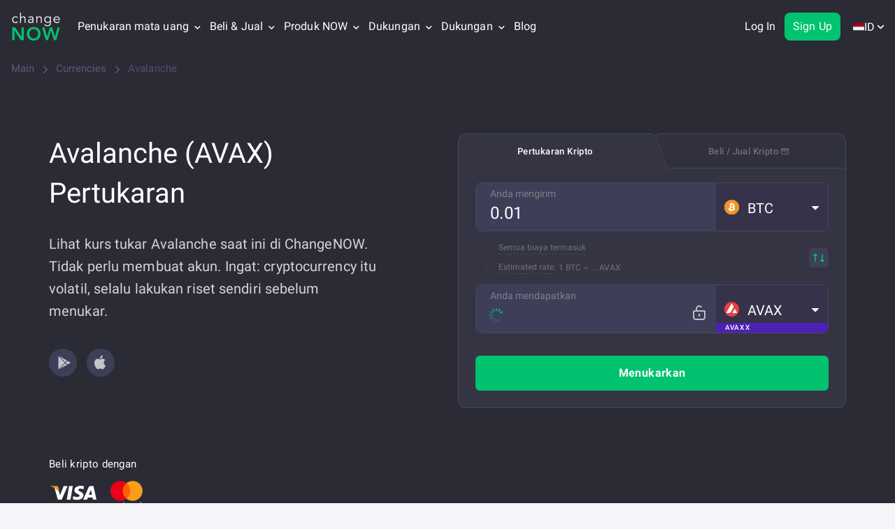

--- FILE ---
content_type: text/html; charset=utf-8
request_url: https://changenow.io/id/currencies/avalanche
body_size: 48640
content:
<!DOCTYPE html><html class="no-js" lang="id" dir="ltr"><head><meta charset="utf-8"><title>Tukarkan AVAX di harga terbaik | Beli &amp; Jual Avalanche</title><link rel="canonical" href="https://changenow.io/id/currencies/avalanche"><meta name="description" content="Lihat harga Avalanche hari ini, grafik langsung, kapitalisasi pasar, pasokan beredar, dan informasi pasar lainnya. Pelajari lebih lanjut tentang AVAX dan cara menukarnya di ChangeNOW"><link rel="next" href="https://changenow.io/currencies/avalanche/page/2"><meta property="og:type" content="website"><meta property="og:url" content="https://changenow.io/id/currencies/avalanche"><meta property="og:title" content="Tukarkan AVAX di harga terbaik | Beli &amp; Jual Avalanche"><meta property="og:site_name" content="ChangeNOW"><meta property="og:description" content="Lihat harga Avalanche hari ini, grafik langsung, kapitalisasi pasar, pasokan beredar, dan informasi pasar lainnya. Pelajari lebih lanjut tentang AVAX dan cara menukarnya di ChangeNOW"><meta property="og:image" content="https://changenow.io/images/site-image.png"><meta name="twitter:card" content="summary_large_image"><meta name="twitter:site" content="@ChangeNOW_io"><meta name="twitter:creator" content="@ChangeNOW_io"><meta name="twitter:title" content="Tukarkan AVAX di harga terbaik | Beli &amp; Jual Avalanche"><meta name="twitter:description" content="Lihat harga Avalanche hari ini, grafik langsung, kapitalisasi pasar, pasokan beredar, dan informasi pasar lainnya. Pelajari lebih lanjut tentang AVAX dan cara menukarnya di ChangeNOW"><meta name="twitter:image" content="https://changenow.io/images/site-image.png"><meta name="viewport" content="width=device-width, initial-scale=1, maximum-scale=5"><meta name="theme-color" content="#2b2b37"><meta name="msapplication-TileColor" content="#2b2b37"><meta name="msapplication-TileImage" content="/images/icons/mstile-1-144x144.png"><meta property="article:author" content="https://changenow.io/id/currencies/avalanche"><meta property="fb:pages" content="796867477159552"><meta name="wot-verification" content="fea463990ab832581344"><meta name="ahrefs-site-verification" content="6e33c9f2b8b4bb13cd942eec47067eba5c0b0174cd6b30b21b37c1bcb099ade1"><meta name="apple-itunes-app" content="app-id=1518003605"><script type="application/ld+json">{
  "@context":"https://schema.org/",
  "@type":"WebPage",
  "name":"Pertukaran Crypto dengan Biaya Terendah &amp; Tanpa Registrasi | ChangeNOW",
  "description":"Platform jual beli mata uang kripto non-kustodian, langsung dan tanpa batasan - tukar Bitcoin ke Ethereum, Ripple, Bitcoin Cash, XMR dengan kurs yang menguntungkan dan tanpa registrasi! Beli Bitcoin (BTC) dengan dolar (USD) atau euro (EUR) hanya dalam beberapa langkah sederhana!",
  "url":"https://changenow.io/id/currencies/avalanche",
  "image":"https://content-api.changenow.io/uploads/avaxs_470dc56248.svg",
  "mainEntity":{
    "@type":"Product",
    "name":"Avalanche",
    "description":"Harga hari ini adalah $13.62. Pasokan beredar saat ini adalah 462,609,805 AVAX dengan kapitalisasi pasar $5,887,696,892.13.",
    "sku":"AVAX",
    "mpn":"AVAX",
    "image":"https://content-api.changenow.io/uploads/avaxs_470dc56248.svg",
    "brand": {
      "@type" : "Brand",
      "name" : "Avalanche (AVAX)"
    },
    "identifier": {
      "@type": "PropertyValue",
      "propertyID": "Symbol",
      "value": "AVAX"
    },
    "offers":{
      "@type":"Offer",
      "url":"https://changenow.io/id/currencies/avalanche",
      "price": "13.62",
      "priceCurrency":"USD",
      "availability":"https://schema.org/InStock",
      "priceValidUntil":"2026-01-19T00:00:00Z",
      "itemOffered":{
        "@type":"Service",
        "serviceType": "Crypto Exchange"
      }
    },
    "aggregateRating":{
      "@type":"AggregateRating",
      "ratingValue":"4.8",
      "reviewCount":"9726"
    },
    "additionalProperty": [
      {
        "@type": "PropertyValue",
        "name": "Current Price",
        "value": "$13.62"
      },
      {
        "@type": "PropertyValue",
        "name": "24h Change",
        "value": "-1.05%"
      },
      {
        "@type": "PropertyValue",
        "name": "Minimum Purchase",
        "value": "$2 USD"
      }
    ]
  }
}</script><script type="application/ld+json">{
  "@context":"https://schema.org",
  "@type": "MobileApplication",
  "name": "ChangeNOW: Crypto Exchange",
  "operatingSystem": "iOS 13.0+, Android 6.0+, macOS 11.0+ (Apple M1+), visionOS 1.0+",
  "applicationCategory": "FinanceApplication",
  "description": "Securely exchange Bitcoin and 850+ altcoins with great rates and lowest fees! Buy almost every crypto with a credit card or a bank transfer! This is the official ChangeNOW app, an instant crypto swap service.",
  "downloadUrl": [
    "https://apps.apple.com/app/changenow/id1518003605",
    "https://play.google.com/store/apps/details?id=io.changenow.changenow"
  ],
  "screenshot": [
    "https://is1-ssl.mzstatic.com/image/thumb/PurpleSource122/v4/9b/ea/11/9bea11f9-783d-ad95-f6ef-deb38da36090/536259ab-a475-459d-9846-61eb64dd7264_ios02.png/460x0w.webp",
    "https://is1-ssl.mzstatic.com/image/thumb/PurpleSource112/v4/8e/d4/b6/8ed4b6cf-28e4-0f8c-9d37-e978eefc0ccd/106e0181-263b-460e-b424-017ab6ad7fbf_ios04.png/460x0w.webp",
    "https://is1-ssl.mzstatic.com/image/thumb/PurpleSource122/v4/31/0e/5d/310e5d55-e73a-a43d-0545-d388614cdecb/e6b113b2-ab37-4a39-b10e-7a3eb01471e5_ios07.png/460x0w.webp",
    "https://is1-ssl.mzstatic.com/image/thumb/PurpleSource122/v4/5a/31/3c/5a313c1d-32fc-5f12-8b3b-b91525f83958/135042b4-b892-49ee-8a17-fefe3872bf55_ios06.png/460x0w.webp"
  ],
  "offers": {
    "@type": "Offer",
    "price": "0",
    "priceCurrency":"USD"
  },
  "aggregateRating": {
    "@type": "AggregateRating",
    "ratingValue": "4.8",
    "ratingCount": "2223"
  },
  "interactionStatistic": {
    "@type": "InteractionCounter",
    "interactionType": {
      "@type": "ListenAction"
    },
    "userInteractionCount": "100000"
  },
  "contentRating": "Low Maturity"
}</script><script type="application/ld+json">{
  "@context": "https://schema.org",
  "@type": "BreadcrumbList",
  "itemListElement": [
    {
      "@type": "ListItem",
      "position": 1,
      "item": {
        "@id": "https://changenow.io/id",
        "name": "Beranda"
      }
    },
    {
      "@type": "ListItem",
      "position": 2,
      "item": {
        "@id": "https://changenow.io/id/currencies",
        "name": "Mata Uang"
      }
    },
    {
      "@type": "ListItem",
      "position": 3,
      "item": {
        "@id": "https://changenow.io/id/currencies/avalanche",
        "name": "Avalanche"
      }
    }
  ]
}</script><script nonce="cSwKCflZhtO08bVW/YtZFg==" type="9af200be2a8007ed7a02f0b9-text/javascript">(function () {
  if (typeof document === 'undefined' || !document.documentElement) return;

  const root = document.documentElement;

  if (root.classList && root.classList.remove) {
    root.classList.remove('no-js');
    return;
  }

  root.className = (root.className || '')
    .replace(/\bno-js\b/g, '')
    .trim();
}());</script><script src="/dist/sentry.c9b8028669e1aa3fa60f.16.5.38.js" nonce="cSwKCflZhtO08bVW/YtZFg==" type="9af200be2a8007ed7a02f0b9-text/javascript"></script><script nonce="cSwKCflZhtO08bVW/YtZFg==" type="9af200be2a8007ed7a02f0b9-text/javascript">!/^([a-z-]+.)?changenow.io$/.test(window.location.host) && alert('Phishing site detected! Please make sure you are visiting https://changenow.io');</script><script nonce="cSwKCflZhtO08bVW/YtZFg==" type="9af200be2a8007ed7a02f0b9-text/javascript">"use strict";

(() => {
  const isObject = value => value !== null && typeof value === 'object' && Array.isArray(value) === false;
  const ERRORS_TYPES = {
    ERROR: 'ERROR',
    UNHANDLED_ERROR: 'UNHANDLED_ERROR',
    GLOBAL_ERROR: 'GLOBAL_ERROR',
    CSS_LOADING_ERROR: 'CSS_LOADING_ERROR'
  };
  const CSS_LOADING_TIME_THRESHOLD = 6000;
  const sendToGA = error => {
    const event = {
      category: 'CN_SITE_ERROR',
      action: error.type,
      value: error.message
    };
    if (isObject(event) && isObject(window.ga) && typeof window.ga.trackEvent === 'function') {
      try {
        window.ga.trackEvent(event.category, event.action, event.label, event.value);
      } catch (err) {
        console.error('Failed to send error to GA:', err);
      }
    }
  };
  const handleOnError = (errorMessage, source, lineno, colno) => {
    const message = `${errorMessage} at ${source}:${lineno}:${colno}`;
    sendToGA({
      type: ERRORS_TYPES.ERROR,
      message
    });
  };
  const handleUnhandledRejection = event => {
    const error = event === null || event === void 0 ? void 0 : event.reason;
    const errorMessage = error instanceof Error ? error.message : String(error);
    sendToGA({
      type: ERRORS_TYPES.UNHANDLED_ERROR,
      message: errorMessage === null || errorMessage === void 0 ? void 0 : errorMessage.slice(0, 100)
    });
  };
  const handleError = event => {
    const message = event.message || 'Unknown error';
    const file = event.filename || 'Unknown file';
    const line = event.lineno || 0;
    const column = event.colno || 0;
    const errorMessage = `${message} ${file} ${line},${column}`;
    sendToGA({
      type: ERRORS_TYPES.GLOBAL_ERROR,
      message: errorMessage === null || errorMessage === void 0 ? void 0 : errorMessage.slice(0, 100)
    });
  };
  const handleCSSLoad = () => {
    const errorHelpForm = window.document.getElementById('error-help-form');
    const styles = window.getComputedStyle(errorHelpForm);
    const display = styles.getPropertyValue('display');
    if (display !== 'none') {
      sendToGA({
        type: ERRORS_TYPES.CSS_LOADING_ERROR,
        message: `css not load in ${CSS_LOADING_TIME_THRESHOLD / 1000} sec`
      });
      window.scrollTo({
        top: 0,
        behavior: 'smooth'
      });
    }
  };
  window.onerror = handleOnError;
  window.addEventListener('unhandledrejection', handleUnhandledRejection);
  window.addEventListener('error', handleError);
  setTimeout(handleCSSLoad, CSS_LOADING_TIME_THRESHOLD);
})();</script><link rel="alternate" hreflang="en" href="https://changenow.io/currencies/avalanche"><link rel="alternate" hreflang="es" href="https://changenow.io/es/currencies/avalanche"><link rel="alternate" hreflang="fr" href="https://changenow.io/fr/currencies/avalanche"><link rel="alternate" hreflang="id" href="https://changenow.io/id/currencies/avalanche"><link rel="alternate" hreflang="vi" href="https://changenow.io/vi/currencies/avalanche"><link rel="alternate" hreflang="pt" href="https://changenow.io/pt/currencies/avalanche"><link rel="alternate" hreflang="ru" href="https://changenow.io/ru/currencies/avalanche"><link rel="alternate" hreflang="zh" href="https://changenow.io/zh/currencies/avalanche"><link rel="alternate" hreflang="ar" href="https://changenow.io/ar/currencies/avalanche"><link rel="alternate" hreflang="de" href="https://changenow.io/de/currencies/avalanche"><link rel="alternate" hreflang="fa" href="https://changenow.io/fa/currencies/avalanche"><link rel="alternate" hreflang="it" href="https://changenow.io/it/currencies/avalanche"><link rel="alternate" hreflang="ja" href="https://changenow.io/ja/currencies/avalanche"><link rel="alternate" hreflang="ko" href="https://changenow.io/ko/currencies/avalanche"><link rel="alternate" hreflang="tr" href="https://changenow.io/tr/currencies/avalanche"><link rel="alternate" hreflang="x-default" href="https://changenow.io/currencies/avalanche"><link rel="icon" type="image/png" href="/images/icons/favicon-32x32.png"><link rel="apple-touch-icon" sizes="57x57" href="/images/icons/apple/apple-touch-icon-57x57-1.png"><link rel="apple-touch-icon" sizes="60x60" href="/images/icons/apple/apple-touch-icon-60x60-1.png"><link rel="apple-touch-icon" sizes="72x72" href="/images/icons/apple/apple-touch-icon-72x72-1.png"><link rel="apple-touch-icon" sizes="76x76" href="/images/icons/apple/apple-touch-icon-76x76-1.png"><link rel="apple-touch-icon" sizes="114x114" href="/images/icons/apple/apple-touch-icon-114x114-1.png"><link rel="apple-touch-icon" sizes="120x120" href="/images/icons/apple/apple-touch-icon-120x120-1.png"><link rel="apple-touch-icon" sizes="144x144" href="/images/icons/apple/apple-touch-icon-144x144-1.png"><link rel="apple-touch-icon" sizes="152x152" href="/images/icons/apple/apple-touch-icon-152x152-1.png"><link rel="apple-touch-icon" sizes="180x180" href="/images/icons/apple/apple-touch-icon-180x180-1.png"><link rel="icon" type="image/png" sizes="192x192" href="/images/icons/android/android-chrome-192x192.png"><link rel="icon" type="image/png" sizes="144x144" href="/images/icons/android/android-chrome-144x144.png"><link rel="icon" type="image/png" sizes="32x32" href="/images/icons/favicon-32x32.png"><link rel="icon" type="image/png" sizes="96x96" href="/images/icons/favicon-96x96.png"><link rel="icon" type="image/png" sizes="16x16" href="/images/icons/favicon-16x16.png"><link rel="shortcut icon" href="/images/icons/favicon-32x32.png"><link rel="manifest" href="/manifest.json"><link rel="preload" as="font" href="/fonts/a12c527ee24dcc6ccb75.woff" type="font/woff" crossorigin><link rel="preload" as="font" href="/fonts/9ceaa06cbe56757d8069.woff" type="font/woff" crossorigin><link rel="preload" as="font" href="/fonts/285509d0eb9b5f31386c.woff" type="font/woff" crossorigin><link rel="preload" as="font" href="/fonts/9ca831153ca66ca187ac.woff" type="font/woff" crossorigin><link rel="preload" as="font" href="/fonts/3044fd8e8933d7f91242.woff" type="font/woff" crossorigin><link rel="preload" as="font" href="/fonts/1755b8cf47b3e6787be6.woff2" type="font/woff" crossorigin><link href="/dist/currency-exchange-page.176d4ce8f00d0ee183fd.16.5.38.css" rel="stylesheet" type="text/css"><link rel="stylesheet" type="text/css"><!-- Minimal Google Analytics Snippet--><script nonce="cSwKCflZhtO08bVW/YtZFg==" type="9af200be2a8007ed7a02f0b9-text/javascript">if (window.addEventListener) {
  window.addEventListener('load', () => {
    (function (a, b, c) {
      var d = a.history, e = document, f = navigator || {}, g = localStorage,
        h = encodeURIComponent, i = d.pushState,
        k = function () {return Math.random().toString(36)},
        l = function () {return g.cid || (g.cid = k()), g.cid},
        m = function (r) {
          var s = [];
          for (var t in r)
            r.hasOwnProperty(t) && void 0 !== r[t] && s.push(h(t) + "=" + h(r[t]));
          return s.join("&")
        },
        n = function (r, s, t, u, v, w, x) {
          const extraParams = (typeof window !== 'undefined' && typeof window.getUTMs === 'function')
          ? window.getUTMs()
          : {};

          var z = "https://www.google-analytics.com/collect",
            A = m({
              v: "1",
              ds: "web",
              aip: c.anonymizeIp ? 1 : void 0,
              tid: b,
              cid: l(),
              t: r || "pageview",
              sd: c.colorDepth && screen.colorDepth ? screen.colorDepth + "-bits" : void 0,
              dr: e.referrer ||
                void 0,
              dt: e.title,
              dl: e.location.origin + e.location.pathname + e.location.search,
              ul: c.language ?
                (f.language || "").toLowerCase() : void 0,
              de: c.characterSet ? e.characterSet : void 0,
              sr: c.screenSize ? (a.screen || {}).width + "x" + (a.screen || {}).height : void 0,
              vp: c.screenSize &&
              a.visualViewport ? (a.visualViewport || {}).width + "x" + (a.visualViewport || {}).height : void 0,
              ec: s || void 0,
              ea: t || void 0,
              el: u || void 0,
              ev: v || void 0,
              exd: w || void 0,
              exf: "undefined" != typeof x &&
              !1 == !!x ? 0 : void 0,
              ...extraParams
            });
          if (f.sendBeacon) f.sendBeacon(z, A); else {
            var y = new XMLHttpRequest;
            y.open("POST", z, !0), y.send(A)
          }
        };
      d.pushState = function (r) {
        return "function" == typeof d.onpushstate &&
        d.onpushstate({ state: r }), setTimeout(n, c.delay || 10), i.apply(d, arguments)
      }, n(),
        a.ma = {
          trackEvent: function o(r, s, t, u) {return n("event", r, s, t, u)},
          trackException: function q(r, s) {
            return n(
              "exception",
              null,
              null,
              null,
              null,
              r,
              s
            )
          }
        }
    })
    (
      window,
      "UA-109063978-1",
      {
        anonymizeIp: true,
        colorDepth: true,
        characterSet: true,
        screenSize: true,
        language: true
      }
    );
  })
}
</script><!-- Minimal Google Analytics 4 Snippet--><script nonce="cSwKCflZhtO08bVW/YtZFg==" type="9af200be2a8007ed7a02f0b9-text/javascript">if (window.addEventListener) {
  window.addEventListener('load', () => {
    let enScroll = !1,
      startTime = Date.now()
    const lStor = localStorage,
      sStor = sessionStorage,
      doc = document,
      docEl = document.documentElement,
      docBody = document.body,
      docLoc = document.location,
      w = window,
      s = screen,
      nav = navigator || {},
      history = w.history,
      pushState = history.pushState;

    function a(eventName, eventParams) {
      const extraParams = (typeof window !== 'undefined' && typeof window.getUTMs === 'function')
      ? window.getUTMs()
      : {};

      const k = 'G-21MYG93200',
        t = () => Math.floor(Math.random() * 1e9) + 1,
        n = () => Math.floor(Date.now() / 1e3),
        y = () => (sStor._p || (sStor._p = t()), sStor._p),
        v = () => Math.random().toString(36),
        p = () => (lStor.cid || (lStor.cid = v()), lStor.cid),
        m = lStor.getItem("cid"),
        u = () => m ? void 0 : enScroll == !0 ? void 0 : "1",
        l = () => (sStor.sid || (sStor.sid = n()), sStor.sid),
        d = () => {
          if (!sStor._ss) return sStor._ss = "1", sStor._ss;
          if (sStor.getItem("_ss") == "1") return void 0
        },
        r = "1",
        h = () => {
          if (sStor.sct)
            if (enScroll == !0) return sStor.sct;
            else x = +sStor.getItem("sct") + +r, sStor.sct = x;
          else sStor.sct = r;
          return sStor.sct
        },
        e = docLoc.search,
        f = new URLSearchParams(e),
        getSafeDocumentLocation = () => {
          try {
            if (docLoc && docLoc.origin && docLoc.pathname) {
              return docLoc.origin + docLoc.pathname + (e || '');
            }
            if (w && w.location && w.location.href) {
              return w.location.href;
            }
            if (docLoc && docLoc.href) {
              return docLoc.href;
            }
          } catch (error) {
            console.error(error)
          }
          return "";
        },
        getDeltaTime = () => {const deltaTime = Date.now() - startTime; startTime = Date.now(); return deltaTime; },
        getUserId = () => sStor?.uid || void 0,
        a = ["q", "s", "search", "query", "keyword"],
        g = a.some(t => e.includes("&" + t + "=") || e.includes("?" + t + "=")),
        i = () => eventName || (eventParams ? "event" : (g == !0 ? "view_search_results" : enScroll == !0 ? "scroll" : "page_view")),
        b = () => enScroll == !0 ? "90" : void 0,
        j = () => {
          if (i() == "view_search_results") {
            for (let e of f)
              if (a.includes(e[0])) return e[1]
          } else return void 0
        },
        o = encodeURIComponent,
        _ = e => {
          let t = [];
          for (let n in e) e.hasOwnProperty(n) && e[n] !== void 0 && t.push(o(n) + "=" + o(e[n]));
          return t.join("&")
        },
        O = !1,
        C = "https://www.google-analytics.com/g/collect",
        E = _({
          v: "2",
          tid: k,
          _p: y(),
          sr: (s.width * w.devicePixelRatio + "x" + s.height * w.devicePixelRatio).toString(),
          ul: (nav.language || void 0).toLowerCase(),
          cid: p(),
          uid: getUserId(),
          _fv: u(),
          _s: "1",
          _et: ['user_engagement', 'event', 'scroll'].includes(i()) ? getDeltaTime() : void 0,
          dl: getSafeDocumentLocation(),
          dt: doc.title || void 0,
          dr: doc.referrer || void 0,
          sid: l(),
          sct: h(),
          seg: "1",
          en: i(),
          "epn.percent_scrolled": b(),
          "ep.search_term": j(),
          "ep.event_category": eventParams ? eventParams?.category : void 0,
          "ep.event_action": eventParams ? eventParams?.action : void 0,
          "ep.event_label": eventParams ? eventParams?.label : void 0,
          "ep.event_value": eventParams && typeof eventParams?.value === 'string' ? eventParams?.value : (typeof eventParams?.value === 'object' ? JSON.stringify(eventParams?.value) : void 0),
          "epn.event_value": eventParams && typeof eventParams?.value === 'number' ? eventParams?.action : void 0,
          "ep.user_type": eventParams ? eventParams?.user_type : void 0,
          "ep.user_property": eventParams ? eventParams?.user_property : void 0,
          "ep.platform": eventParams ? eventParams?.platform : void 0,
          _ss: d(),
          _dbg: !1 ? 1 : void 0,
          ...extraParams
        }),
        c = C + "?" + E;
      if (nav.sendBeacon) nav.sendBeacon(c);
      else {
        let e = new XMLHttpRequest;
        e.open("POST", c, !0)
      }
    }

    a();

    w.ga = {
      trackEvent: (category, action, label, value) => a('event', {category, action, label, value}),
      trackProEvent: (eventName, platform, user_type, user_property) => a(eventName, {platform, user_type, user_property}),
    }

    history.pushState = function (r) {
      return typeof history.onpushstate == "function" && history.onpushstate({ state: r }),
        setTimeout(a, 10), pushState.apply(history, arguments);
    }

    function sPr() {
      return (docEl.scrollTop || docBody.scrollTop) / ((docEl.scrollHeight || docBody.scrollHeight) - docEl.clientHeight) * 100
    }

    doc.addEventListener("scroll", sEv, {
      passive: !0
    });

    function sEv() {
      const e = sPr();
      if (e < 90) return;
      enScroll = !0, a(), doc.removeEventListener("scroll", sEv, {
        passive: !0
      })
    }

    w.pageIsUnloading = false;
    w.addEventListener('pagehide', () => {
      w.pageIsUnloading = true;
    });

    w.addEventListener("visibilitychange", () => {
      if (document.visibilityState === 'visible') {
        startTime = Date.now();
        w.pageIsUnloading = false;
      } else if (document.visibilityState === 'hidden') {
        setTimeout(() => {
          if (!w.pageIsUnloading) {
            a('user_engagement');
          }
        }, 100);
      }
    });
  })
}
</script><script nonce="cSwKCflZhtO08bVW/YtZFg==" type="9af200be2a8007ed7a02f0b9-text/javascript">window.addEventListener('load', function () {
  var script = document.createElement('script');
  script.src = "//widget.trustpilot.com/bootstrap/v5/tp.widget.bootstrap.min.js";
  script.defer = true;
  document.head.appendChild(script);
});
</script><!-- Reddit Pixel--><script nonce="cSwKCflZhtO08bVW/YtZFg==" type="9af200be2a8007ed7a02f0b9-text/javascript">!function(w,d){
  if(!w.rdt){
    var p = w.rdt = function(){
      p.sendEvent ? p.sendEvent.apply(p, arguments) : p.callQueue.push(arguments);
    };
    p.callQueue = [];
    var t = d.createElement("script");
    t.src = "https://www.redditstatic.com/ads/pixel.js";
    t.async = true;
    var s = d.getElementsByTagName("script")[0];
    s.parentNode.insertBefore(t, s);
  }
}(window, document);
rdt('init', 'a2_hufmq8u534c8');
rdt('track', 'PageVisit');</script></head><body class="page_currency page"><div id="language-adviser"></div><header id="app-header" data-reactroot=""><div class="header page__header header_margin_disabled"><div class="container"><div class="row"><div class="col-lg-12"><div class="header-menu"><a class="logotype" href="/id"><div class="logotype--main"><img src="/images/cn-ui-kit/header/logo.svg" alt="Logo" decoding="async"/></div><div class="logotype--sub"><img src="/images/cn-ui-kit/header/crypto-exchange.svg" alt="Crypto Exchange" decoding="async"/></div></a><button type="button" class="header-join-pro-button"><img class="header-join-pro-button__image" src="/images/header/diamond.svg" alt="Join Pro" loading="lazy" decoding="async"/><p class="header-join-pro-button__text">Join Pro</p></button><nav class="top-menu"><div class="top-menu--arrow-menu top-menu-dropdown top-menu--item top-menu__double-dropdown">Penukaran mata uang<div class="top-menu--arrow"><svg width="9" height="7" xmlns="http://www.w3.org/2000/svg"><path d="M4.5 4.82L1.014 1.337.676 1 0 1.675l.338.338L4.162 5.83l.338.34.17-.17.168-.17 3.824-3.817L9 1.675 8.324 1l-.338.338L4.5 4.818z" fill-rule="evenodd" stroke-linecap="square"></path></svg></div><div class="top-menu--language-tooltip top-menu-dropdown-list"><div class="top-menu__double-dropdown-wrapper"><div class="top-menu__double-dropdown-column top-menu__double-dropdown-column_first"><span class="top-menu__double-dropdown-title">Aset yang Didukung</span><ul class="top-menu--language-tooltip-content top-menu--language-tooltip-content__without-scroll"><li class="top-menu--list"><a href="/id/currencies/bitcoin" class=""><img src="/images/cn-ui-kit/header/header-navigation/bitcoin.svg" alt="Tukar Bitcoin (BTC)" loading="lazy" decoding="async" width="20" height="20"/>Tukar Bitcoin (BTC)</a></li><li class="top-menu--list"><a href="/id/currencies/tether-erc20" class=""><img src="/images/cn-ui-kit/header/header-navigation/tether.svg" alt="Tukar Tether (USDT ERC20)" loading="lazy" decoding="async" width="20" height="20"/>Tukar Tether (USDT ERC20)</a></li><li class="top-menu--list"><a href="/id/currencies/monero" class=""><img src="/images/cn-ui-kit/header/header-navigation/monero.svg" alt="Tukar Monero (XMR)" loading="lazy" decoding="async" width="20" height="20"/>Tukar Monero (XMR)</a></li><li class="top-menu--list"><a href="/id/currencies/ethereum" class=""><img src="/images/cn-ui-kit/header/header-navigation/ethereum.svg" alt="Tukar Ethereum (ETH)" loading="lazy" decoding="async" width="20" height="20"/>Tukar Ethereum (ETH)</a></li><li class="top-menu--list"><a href="/id/currencies/tron" class=""><img src="/images/cn-ui-kit/header/header-navigation/tron.svg" alt="Tukar TRON (TRX)" loading="lazy" decoding="async" width="20" height="20"/>Tukar TRON (TRX)</a></li><li class="top-menu--list"><a href="/id/currencies/binance-coin-smart-chain" class=""><img src="/images/cn-ui-kit/header/header-navigation/binance.svg" alt="Tukar Binance Coin (BNB)" loading="lazy" decoding="async" width="20" height="20"/>Tukar Binance Coin (BNB)</a></li><li class="top-menu--list"><a href="/id/currencies/polkadot" class=""><img src="/images/cn-ui-kit/header/header-navigation/polkadot.svg" alt="Tukar Polkadot (DOT)" loading="lazy" decoding="async" width="20" height="20"/>Tukar Polkadot (DOT)</a></li><li class="top-menu--list"><a href="/id/currencies/usd-coin" class=""><img src="/images/cn-ui-kit/header/header-navigation/usd-coin.svg" alt="Tukar Circle USD (USDC)" loading="lazy" decoding="async" width="20" height="20"/>Tukar Circle USD (USDC)</a></li><li class="top-menu--list"><a href="/id/currencies/ripple" class=""><img src="/images/cn-ui-kit/header/header-navigation/ripple.svg" alt="Tukar XRP (XRP)" loading="lazy" decoding="async" width="20" height="20"/>Tukar XRP (XRP)</a></li><li class="top-menu--list"><a href="/id/currencies/official-trump" class=""><img src="/images/cn-ui-kit/header/header-navigation/trump.png" alt="Exchange Official Trump (TRUMP)" loading="lazy" decoding="async" width="20" height="20"/>Exchange Official Trump (TRUMP)</a></li></ul></div><div class="top-menu__double-dropdown-column top-menu__double-dropdown-column_second"><span class="top-menu__double-dropdown-title">Pasangan Tukar</span><ul class="top-menu--language-tooltip-content top-menu--language-tooltip-content__without-scroll"><li class="top-menu--list top-menu--list_pairs"><a href="/id/currencies/bitcoin/ethereum" class=""><img src="/images/cn-ui-kit/header/header-navigation/btc-to-eth.svg" alt="BTC ke ETH" loading="lazy" decoding="async" width="20" height="20"/>BTC ke ETH</a></li><li class="top-menu--list top-menu--list_pairs"><a href="/id/currencies/bitcoin/monero" class=""><img src="/images/cn-ui-kit/header/header-navigation/btc-to-xmr.svg" alt="BTC ke XMR" loading="lazy" decoding="async" width="20" height="20"/>BTC ke XMR</a></li><li class="top-menu--list top-menu--list_pairs"><a href="/id/currencies/binance-coin-smart-chain/tether-trc20" class=""><img src="/images/cn-ui-kit/header/header-navigation/bnb-to-usdt.svg" alt="BNB ke USDT" loading="lazy" decoding="async" width="20" height="20"/>BNB ke USDT</a></li><li class="top-menu--list top-menu--list_pairs"><a href="/id/currencies/ethereum/tether-erc20" class=""><img src="/images/cn-ui-kit/header/header-navigation/eth-to-usdt.svg" alt="ETH ke USDT" loading="lazy" decoding="async" width="20" height="20"/>ETH ke USDT</a></li><li class="top-menu--list top-menu--list_pairs"><a href="/id/currencies/litecoin/tether-trc20" class=""><img src="/images/cn-ui-kit/header/header-navigation/ltc-to-usdt.svg" alt="LTC ke USDT" loading="lazy" decoding="async" width="20" height="20"/>LTC ke USDT</a></li><li class="top-menu--list top-menu--list_pairs"><a href="/id/currencies/solana/binance-coin-smart-chain" class=""><img src="/images/cn-ui-kit/header/header-navigation/sol-to-bnb.svg" alt="SOL ke BNB" loading="lazy" decoding="async" width="20" height="20"/>SOL ke BNB</a></li><li class="top-menu--list top-menu--list_pairs"><a href="/id/currencies/tether-trc20/tron" class=""><img src="/images/cn-ui-kit/header/header-navigation/usdt-to-trx.svg" alt="USDT ke TRX" loading="lazy" decoding="async" width="20" height="20"/>USDT ke TRX</a></li><li class="top-menu--list top-menu--list_pairs"><a href="/id/currencies/ton/tether-trc20" class=""><img src="/images/cn-ui-kit/header/header-navigation/ton-to-usdt.svg" alt="TON ke USDT" loading="lazy" decoding="async" width="20" height="20"/>TON ke USDT</a></li><li class="top-menu--list top-menu--list_pairs"><a href="/id/currencies/ethereum/monero" class=""><img src="/images/cn-ui-kit/header/header-navigation/eth-to-xmr.svg" alt="ETH ke XMR" loading="lazy" decoding="async" width="20" height="20"/>ETH ke XMR</a></li><li class="top-menu--list top-menu--list_pairs"><a href="/id/currencies/ethereum/solana" class=""><img src="/images/cn-ui-kit/header/header-navigation/eth-to-sol.svg" alt="ETH ke SOL" loading="lazy" decoding="async" width="20" height="20"/>ETH ke SOL</a></li></ul></div><div class="top-menu__double-dropdown-footer"><a href="/id/currencies" class=""><img src="/images/cn-ui-kit/header/header-navigation/all.svg" alt="Seluruh {number} mata uang" loading="lazy" decoding="async" width="20" height="20"/><span class="top-menu__all-currencies-link">Seluruh <span>1249</span> mata uang</span></a></div></div></div></div><div class="top-menu--arrow-menu top-menu-dropdown top-menu--item">Beli &amp; Jual<div class="top-menu--arrow"><svg width="9" height="7" xmlns="http://www.w3.org/2000/svg"><path d="M4.5 4.82L1.014 1.337.676 1 0 1.675l.338.338L4.162 5.83l.338.34.17-.17.168-.17 3.824-3.817L9 1.675 8.324 1l-.338.338L4.5 4.818z" fill-rule="evenodd" stroke-linecap="square"></path></svg></div><div class="top-menu--language-tooltip top-menu-dropdown-list"><ul class="top-menu--language-tooltip-content top-menu--language-tooltip-content__without-scroll"><li class="top-menu--list"><a href="/id/buy/bitcoin" class=""><img src="/images/cn-ui-kit/header/header-navigation/bitcoin.svg" alt="Beli Bitcoin (BTC)" loading="lazy" decoding="async" width="20" height="20"/>Beli Bitcoin (BTC)</a></li><li class="top-menu--list"><a href="/id/buy/monero" class=""><img src="/images/cn-ui-kit/header/header-navigation/monero.svg" alt="Beli Monero (XMR)" loading="lazy" decoding="async" width="20" height="20"/>Beli Monero (XMR)</a></li><li class="top-menu--list"><a href="/id/buy/tether-erc20" class=""><img src="/images/cn-ui-kit/header/header-navigation/tether.svg" alt="Beli Tether (USDT)" loading="lazy" decoding="async" width="20" height="20"/>Beli Tether (USDT)</a></li><li class="top-menu--list"><a href="/id/buy/ethereum" class=""><img src="/images/cn-ui-kit/header/header-navigation/ethereum.svg" alt="Beli Ethereum (ETH)" loading="lazy" decoding="async" width="20" height="20"/>Beli Ethereum (ETH)</a></li><li class="top-menu--list"><a href="/id/buy/pulse" class=""><img src="/images/cn-ui-kit/header/header-navigation/pulse.svg" alt="Beli Pulsechain (PLS)" loading="lazy" decoding="async" width="20" height="20"/>Beli Pulsechain (PLS)</a></li><li class="top-menu--list"><a href="/id/buy/litecoin" class=""><img src="/images/cn-ui-kit/header/header-navigation/litecoin.svg" alt="Beli Litecoin (LTC)" loading="lazy" decoding="async" width="20" height="20"/>Beli Litecoin (LTC)</a></li><li class="top-menu--list"><a href="/id/buy/binance-coin-smart-chain" class=""><img src="/images/cn-ui-kit/header/header-navigation/binance.svg" alt="Beli Binance Coin (BNB)" loading="lazy" decoding="async" width="20" height="20"/>Beli Binance Coin (BNB)</a></li><li class="top-menu--list"><a href="/id/buy/ripple" class=""><img src="/images/cn-ui-kit/header/header-navigation/ripple.svg" alt="Beli XRP (XRP)" loading="lazy" decoding="async" width="20" height="20"/>Beli XRP (XRP)</a></li><li class="top-menu--list"><a href="/id/buy/usd-coin" class=""><img src="/images/cn-ui-kit/header/header-navigation/usd-coin.svg" alt="Beli USD Coin (USDC)" loading="lazy" decoding="async" width="20" height="20"/>Beli USD Coin (USDC)</a></li><li class="top-menu--list"><a href="/id/buy/tron" class=""><img src="/images/cn-ui-kit/header/header-navigation/tron.svg" alt="Beli TRON (TRX)" loading="lazy" decoding="async" width="20" height="20"/>Beli TRON (TRX)</a></li><li class="top-menu--list"><a href="/id/buy/official-trump" class=""><img src="/images/cn-ui-kit/header/header-navigation/trump.png" alt="Buy Official Trump (TRUMP)" loading="lazy" decoding="async" width="20" height="20"/>Buy Official Trump (TRUMP)</a></li><li class="top-menu--list"><a href="/id/buy" class=""><img src="/images/cn-ui-kit/header/header-navigation/all-to-buy.svg" alt="Semua Crypto untuk Dibeli" loading="lazy" decoding="async" width="20" height="20"/>Semua Crypto untuk Dibeli</a></li><li class="top-menu--list"><a href="/id/sell" class=""><img src="/images/cn-ui-kit/header/header-navigation/all-to-buy.svg" alt="Jual kripto" loading="lazy" decoding="async" width="20" height="20"/>Jual kripto</a></li></ul></div></div><div class="top-menu--arrow-menu top-menu-dropdown top-menu--item">Produk NOW<div class="top-menu--arrow"><svg width="9" height="7" xmlns="http://www.w3.org/2000/svg"><path d="M4.5 4.82L1.014 1.337.676 1 0 1.675l.338.338L4.162 5.83l.338.34.17-.17.168-.17 3.824-3.817L9 1.675 8.324 1l-.338.338L4.5 4.818z" fill-rule="evenodd" stroke-linecap="square"></path></svg></div><div class="top-menu--language-tooltip top-menu-dropdown-list"><ul class="top-menu--language-tooltip-content top-menu--language-tooltip-content__without-scroll"><li class="top-menu--list"><a href="/id/pro" class=""><img src="/images/cn-ui-kit/header/header-navigation/pro.svg" alt="ChangeNOW Pro" loading="lazy" decoding="async" width="20" height="20"/>ChangeNOW Pro</a></li><li class="top-menu--list"><a href="/id/mobile-exchange" class=""><img src="/images/cn-ui-kit/header/header-navigation/mobile-exchange.svg" alt="Pertukaran Seluler" loading="lazy" decoding="async" width="20" height="20"/>Pertukaran Seluler</a></li><li class="top-menu--list"><a href="https://walletnow.app" class="" target="_blank" rel="noopener"><img src="/images/cn-ui-kit/header/header-navigation/wallet.svg" alt="Dompet NOW" loading="lazy" decoding="async" width="20" height="20"/>Dompet NOW<img src="/images/cn-ui-kit/header/foreign_link.svg" alt="" class="foreign-link-icon" width="12" height="12" decoding="async"/></a></li><li class="top-menu--list"><a href="https://nowtracker.app/" class="" target="_blank" rel="noopener"><img src="/images/cn-ui-kit/header/header-navigation/tracker.svg" alt="Pelacak NOW" loading="lazy" decoding="async" width="20" height="20"/>Pelacak NOW<img src="/images/cn-ui-kit/header/foreign_link.svg" alt="" class="foreign-link-icon" width="12" height="12" decoding="async"/></a></li><li class="top-menu--list"><a href="/id/tokens" class=""><img src="/images/cn-ui-kit/header/header-navigation/now-token.svg" alt="Token NOW" loading="lazy" decoding="async" width="20" height="20"/>Token NOW</a></li><li class="top-menu--list"><a href="/id/meme-coins" class=""><img src="/images/cn-ui-kit/header/header-navigation/meme-coins.svg" alt="Koin meme" loading="lazy" decoding="async" width="20" height="20"/>Koin meme</a></li><li class="top-menu--list"><a href="/id/defi-coins" class=""><img src="/images/cn-ui-kit/header/header-navigation/defi-coins.svg" alt="DeFi coins" loading="lazy" decoding="async" width="20" height="20"/>DeFi coins</a></li><li class="top-menu--list"><a href="/id/permanent-exchange" class=""><img src="/images/cn-ui-kit/header/header-navigation/address.svg" alt="Alamat Permanen" loading="lazy" decoding="async" width="20" height="20"/>Alamat Permanen</a></li><li class="top-menu--list"><a href="/id/crypto-loan" class=""><img src="/images/cn-ui-kit/header/header-navigation/loan.svg" alt="Pinjaman Crypto" loading="lazy" decoding="async" width="20" height="20"/>Pinjaman Crypto</a></li><li class="top-menu--list"><a href="https://t.me/ChangeNOW_officialbot" class="" target="_blank" rel="noopener"><img src="/images/cn-ui-kit/header/header-navigation/telegram.svg" alt="Bot Telegram" loading="lazy" decoding="async" width="20" height="20"/>Bot Telegram<img src="/images/cn-ui-kit/header/foreign_link.svg" alt="" class="foreign-link-icon" width="12" height="12" decoding="async"/></a></li></ul></div></div><div class="top-menu--arrow-menu top-menu-dropdown top-menu--item">Dukungan<div class="top-menu--arrow"><svg width="9" height="7" xmlns="http://www.w3.org/2000/svg"><path d="M4.5 4.82L1.014 1.337.676 1 0 1.675l.338.338L4.162 5.83l.338.34.17-.17.168-.17 3.824-3.817L9 1.675 8.324 1l-.338.338L4.5 4.818z" fill-rule="evenodd" stroke-linecap="square"></path></svg></div><div class="top-menu--language-tooltip top-menu-dropdown-list"><div class="top-menu--language-tooltip-content top-menu--language-tooltip-content__without-scroll for-business"><div class="for-business__dashboard-box"><div class="for-business__text-box"><p class="for-business__boost">Tingkatkan bisnis Anda dengan ChangeNOW dan taklukkan dunia!</p><a class="for-business__explore" href="/id/for-partners">Jelajahi produk NOW</a></div><div class="for-business__button-container" id="partner-login-button">Dasbor Mitra</div></div><div class="for-business__lists-box"><div class="for-business__column"><div class="for-business__sub-menu"><p class="for-business__subtitle">Bursa Kripto</p><ul class="for-business__link-list"><li class="top-menu--list for-business__link-list-item"><a href="/id/api" class=""><img src="/images/cn-ui-kit/header/header-navigation/api-icon.svg" alt="API" loading="lazy" decoding="async" width="20" height="20"/>API</a></li><li class="top-menu--list for-business__link-list-item"><a href="/id/widget" class=""><img src="/images/cn-ui-kit/header/header-navigation/widget-icon.svg" alt="Widget" loading="lazy" decoding="async" width="20" height="20"/>Widget</a></li><li class="top-menu--list for-business__link-list-item"><a href="/id/your-exchange" class=""><img src="/images/cn-ui-kit/header/header-navigation/white-label-exchange-icon.svg" alt="Pertukaran Label Putih" loading="lazy" decoding="async" width="20" height="20"/>Pertukaran Label Putih</a></li><li class="top-menu--list for-business__link-list-item"><a href="/id/telegram-bot" class=""><img src="/images/cn-ui-kit/header/header-navigation/telegram-bot-icon.svg" alt="Bot Telegram" loading="lazy" decoding="async" width="20" height="20"/>Bot Telegram</a></li><li class="top-menu--list for-business__link-list-item"><a href="/id/permanent-exchange" class=""><img src="/images/cn-ui-kit/header/header-navigation/address.svg" alt="Alamat Permanen" loading="lazy" decoding="async" width="20" height="20"/>Alamat Permanen</a></li><li class="top-menu--list for-business__link-list-item"><a href="/id/privileges" class=""><img src="/images/cn-ui-kit/header/header-navigation/privileges-icon.svg" alt="Hak Istimewa" loading="lazy" decoding="async" width="20" height="20"/>Hak Istimewa</a></li></ul></div><div class="for-business__sub-menu"><p class="for-business__subtitle">Kemitraan</p><ul class="for-business__link-list"><li class="top-menu--list for-business__link-list-item"><a href="/id/referral-links" class=""><img src="/images/cn-ui-kit/header/header-navigation/referral-program-icon.svg" alt="Program Referral" loading="lazy" decoding="async" width="20" height="20"/>Program Referral</a></li><li class="top-menu--list for-business__link-list-item"><a href="/id/program-affiliate" class=""><img src="/images/cn-ui-kit/header/header-navigation/affiliate-program-icon.svg" alt="Program Afiliasi" loading="lazy" decoding="async" width="20" height="20"/>Program Afiliasi</a></li></ul></div></div><div class="for-business__column"><div class="for-business__sub-menu"><p class="for-business__subtitle">Layanan Aset</p><ul class="for-business__link-list"><li class="top-menu--list for-business__link-list-item"><a href="/id/asset-listing" class=""><img src="/images/cn-ui-kit/header/header-navigation/asset-listing-icon.svg" alt="Daftar Aset" loading="lazy" decoding="async" width="20" height="20"/>Daftar Aset</a></li><li class="top-menu--list for-business__link-list-item"><a href="/id/multichain-bridge" class=""><img src="/images/cn-ui-kit/header/header-navigation/multichain-bridge-icon.svg" alt="Jembatan Multichain" loading="lazy" decoding="async" width="20" height="20"/>Jembatan Multichain</a></li></ul></div><div class="for-business__sub-menu"><p class="for-business__subtitle">Solusi Bisnis</p><ul class="for-business__link-list"><li class="top-menu--list for-business__link-list-item"><a href="/id/crypto-wallet" class=""><img src="/images/cn-ui-kit/header/header-navigation/crypto-wallets-icon.svg" alt="Dompet White Label" loading="lazy" decoding="async" width="20" height="20"/>Dompet White Label</a></li><li class="top-menu--list for-business__link-list-item"><a href="/id/warm-wallets" class=""><img src="/images/cn-ui-kit/header/header-navigation/warm-wallets-icon.svg" alt="Dompet Hangat" loading="lazy" decoding="async" width="20" height="20"/>Dompet Hangat</a></li><li class="top-menu--list for-business__link-list-item"><a href="/id/market-info-api" class=""><img src="/images/cn-ui-kit/header/header-navigation/market-info-api-icon.svg" alt="Market Info API" loading="lazy" decoding="async" width="20" height="20"/>Market Info API</a></li></ul></div></div><div class="for-business__column"><div class="for-business__sub-menu"><p class="for-business__subtitle">Solusi NOW</p><ul class="for-business__link-list"><li class="top-menu--list for-business__link-list-item"><a href="https://nowcustody.com/" class="" target="_blank" rel="noopener"><img src="/images/cn-ui-kit/header/header-navigation/now-custody.svg" alt="NOW Custody" loading="lazy" decoding="async" width="20" height="20"/>NOW Custody<img src="/images/cn-ui-kit/header/foreign_link.svg" alt="" class="foreign-link-icon" width="12" height="12" decoding="async"/></a></li><li class="top-menu--list for-business__link-list-item"><a href="https://nowpayments.io/" class="" target="_blank" rel="noopener"><img src="/images/cn-ui-kit/header/header-navigation/now-payments.svg" alt="NOWPayments" loading="lazy" decoding="async" width="20" height="20"/>NOWPayments<img src="/images/cn-ui-kit/header/foreign_link.svg" alt="" class="foreign-link-icon" width="12" height="12" decoding="async"/></a></li><li class="top-menu--list for-business__link-list-item"><a href="https://nownodes.io/" class="" target="_blank" rel="noopener"><img src="/images/cn-ui-kit/header/header-navigation/now-nodes.svg" alt="NOWNodes" loading="lazy" decoding="async" width="20" height="20"/>NOWNodes<img src="/images/cn-ui-kit/header/foreign_link.svg" alt="" class="foreign-link-icon" width="12" height="12" decoding="async"/></a></li></ul></div></div></div><div class="for-business__all-products"><div class="for-business__sub-menu"><ul class="for-business__link-list"><li class="top-menu--list for-business__link-list-item"><a href="/id/for-partners" class=""><img src="/images/cn-ui-kit/mobile-menu/inner-navigation/all-products-icon.svg" alt="Semua produk" loading="lazy" decoding="async" width="20" height="20"/>Semua produk</a></li><li class="top-menu--list for-business__link-list-item"><a href="/id/for-partners#faq" class=""><img src="/images/cn-ui-kit/header/header-navigation/faq.svg" alt="FAQ" loading="lazy" decoding="async" width="20" height="20"/>FAQ</a></li></ul></div></div></div></div></div><div class="top-menu--arrow-menu top-menu-dropdown top-menu--item">Dukungan<div class="top-menu--arrow"><svg width="9" height="7" xmlns="http://www.w3.org/2000/svg"><path d="M4.5 4.82L1.014 1.337.676 1 0 1.675l.338.338L4.162 5.83l.338.34.17-.17.168-.17 3.824-3.817L9 1.675 8.324 1l-.338.338L4.5 4.818z" fill-rule="evenodd" stroke-linecap="square"></path></svg></div><div class="top-menu--language-tooltip top-menu-dropdown-list"><ul class="top-menu--language-tooltip-content top-menu--language-tooltip-content__without-scroll"><li class="top-menu--list"><a href="/id/how-it-works" class=""><img src="/images/cn-ui-kit/header/header-navigation/how-it-works.svg" alt="Cara kerja" loading="lazy" decoding="async" width="20" height="20"/>Cara kerja</a></li><li class="top-menu--list"><a href="https://support.changenow.io/hc/en-us/requests/new" class="" target="_blank" rel="noopener"><img src="/images/cn-ui-kit/header/header-navigation/contact-support.svg" alt="Hubungi dukungan" loading="lazy" decoding="async" width="20" height="20"/>Hubungi dukungan<img src="/images/cn-ui-kit/header/foreign_link.svg" alt="" class="foreign-link-icon" width="12" height="12" decoding="async"/></a></li><li class="top-menu--list"><a href="https://support.changenow.io/hc/en-us" class="" target="_blank" rel="noopener"><img src="/images/cn-ui-kit/header/header-navigation/help-center.svg" alt="Pusat Bantuan" loading="lazy" decoding="async" width="20" height="20"/>Pusat Bantuan<img src="/images/cn-ui-kit/header/foreign_link.svg" alt="" class="foreign-link-icon" width="12" height="12" decoding="async"/></a></li><li class="top-menu--list"><a href="/id/status-page" class=""><img src="/images/cn-ui-kit/header/header-navigation/exchange-status.svg" alt="Periksa Status Pertukaran" loading="lazy" decoding="async" width="20" height="20"/>Periksa Status Pertukaran</a></li><li class="top-menu--list"><a href="https://status.changenow.io/" class="" target="_blank" rel="noopener"><img src="/images/cn-ui-kit/header/header-navigation/status-page.svg" alt="Halaman Status" loading="lazy" decoding="async" width="20" height="20"/>Halaman Status<img src="/images/cn-ui-kit/header/foreign_link.svg" alt="" class="foreign-link-icon" width="12" height="12" decoding="async"/></a></li><li class="top-menu--list"><a href="/id/faq" class=""><img src="/images/cn-ui-kit/header/header-navigation/faq.svg" alt="FAQ" loading="lazy" decoding="async" width="20" height="20"/>FAQ</a></li></ul></div></div><div class="top-menu--item top-menu--item_without-dropdown"><a href="/id/blog" class="">Blog</a></div><div id="history-link" class="top-menu--item"></div></nav><div id="mobile-menu"></div><div class="header-authorization"></div><div class="localization-switcher--arrow-menu localization-switcher-dropdown localization-switcher--item localization-switcher--item_language flag-top-position"><div class="localization-switcher--language-tooltip localization-switcher-dropdown-list"><ul class="localization-switcher--language-tooltip-content localization-switcher--language-tooltip-content__scrollable"><li class="localization-switcher--list"><a href="/currencies/avalanche" class="localization-switcher--language-link flags-position"><img class="localization-switcher--flag" src="/images/cn-ui-kit/header/flags/english-us.svg" alt="en" width="14" height="11" decoding="async"/>English (US)</a></li><li class="localization-switcher--list"><a href="/es/currencies/avalanche" class="localization-switcher--language-link flags-position"><img class="localization-switcher--flag" src="/images/cn-ui-kit/header/flags/spain.svg" alt="es" width="14" height="11" decoding="async"/>Español</a></li><li class="localization-switcher--list"><a href="/fr/currencies/avalanche" class="localization-switcher--language-link flags-position"><img class="localization-switcher--flag" src="/images/cn-ui-kit/header/flags/france.svg" alt="fr" width="14" height="11" decoding="async"/>Français</a></li><li class="localization-switcher--list"><a href="/id/currencies/avalanche" class="localization-switcher--language-link flags-position"><img class="localization-switcher--flag" src="/images/cn-ui-kit/header/flags/indonesia.svg" alt="id" width="14" height="11" decoding="async"/>Bahasa Indonesia</a></li><li class="localization-switcher--list"><a href="/vi/currencies/avalanche" class="localization-switcher--language-link flags-position"><img class="localization-switcher--flag" src="/images/cn-ui-kit/header/flags/vietnam.svg" alt="vi" width="14" height="11" decoding="async"/>Tiếng Việt</a></li><li class="localization-switcher--list"><a href="/pt/currencies/avalanche" class="localization-switcher--language-link flags-position"><img class="localization-switcher--flag" src="/images/cn-ui-kit/header/flags/portugal.svg" alt="pt" width="14" height="11" decoding="async"/>Portugues</a></li><li class="localization-switcher--list"><a href="/ru/currencies/avalanche" class="localization-switcher--language-link flags-position"><img class="localization-switcher--flag" src="/images/cn-ui-kit/header/flags/russia.svg" alt="ru" width="14" height="11" decoding="async"/>Русский</a></li><li class="localization-switcher--list"><a href="/zh/currencies/avalanche" class="localization-switcher--language-link flags-position"><img class="localization-switcher--flag" src="/images/cn-ui-kit/header/flags/china.svg" alt="zh" width="14" height="11" decoding="async"/>中文 (中国）</a></li><li class="localization-switcher--list"><a href="/ar/currencies/avalanche" class="localization-switcher--language-link flags-position"><img class="localization-switcher--flag" src="/images/cn-ui-kit/header/flags/saudi-arabia.svg" alt="ar" width="14" height="11" decoding="async"/>العربية</a></li><li class="localization-switcher--list"><a href="/de/currencies/avalanche" class="localization-switcher--language-link flags-position"><img class="localization-switcher--flag" src="/images/cn-ui-kit/header/flags/germany.svg" alt="de" width="14" height="11" decoding="async"/>Deutsch</a></li><li class="localization-switcher--list"><a href="/fa/currencies/avalanche" class="localization-switcher--language-link flags-position"><img class="localization-switcher--flag" src="/images/cn-ui-kit/header/flags/iran.svg" alt="fa" width="14" height="11" decoding="async"/>فارسی </a></li><li class="localization-switcher--list"><a href="/it/currencies/avalanche" class="localization-switcher--language-link flags-position"><img class="localization-switcher--flag" src="/images/cn-ui-kit/header/flags/italy.svg" alt="it" width="14" height="11" decoding="async"/>Italiano</a></li><li class="localization-switcher--list"><a href="/ja/currencies/avalanche" class="localization-switcher--language-link flags-position"><img class="localization-switcher--flag" src="/images/cn-ui-kit/header/flags/japan.svg" alt="ja" width="14" height="11" decoding="async"/>日本語</a></li><li class="localization-switcher--list"><a href="/ko/currencies/avalanche" class="localization-switcher--language-link flags-position"><img class="localization-switcher--flag" src="/images/cn-ui-kit/header/flags/south-korea.svg" alt="ko" width="14" height="11" decoding="async"/>한국어</a></li><li class="localization-switcher--list"><a href="/tr/currencies/avalanche" class="localization-switcher--language-link flags-position"><img class="localization-switcher--flag" src="/images/cn-ui-kit/header/flags/turkey.svg" alt="tr" width="14" height="11" decoding="async"/>Türk</a></li></ul></div><img class="localization-switcher--flag" src="/images/cn-ui-kit/header/flags/indonesia.svg" alt="id" width="16" height="16" decoding="async"/>ID<div class="localization-switcher--arrow"><svg width="9" height="7" xmlns="http://www.w3.org/2000/svg"><path d="M4.5 4.82L1.014 1.337.676 1 0 1.675l.338.338L4.162 5.83l.338.34.17-.17.168-.17 3.824-3.817L9 1.675 8.324 1l-.338.338L4.5 4.818z" fill-rule="evenodd" stroke-linecap="square"></path></svg></div></div></div></div></div></div></div></header><main class="currency-page currency-page_with-breadcrumbs"><div class="index-header-by-pairs index-header-by-pairs_first-block-table"><div class="bread-crumbs"><div class="container"><div class="row d-flex_fix justify-content-center_fix"><ul class="bread-crumbs--container col-xs-12 d-flex_fix align-items-center_fix"><li class="bread-crumbs--item d-flex_fix bread-crumbs--item__dark  bread-crumbs--icon"><a class="bread-crumbs--text" href="/id">Main</a></li><li class="bread-crumbs--item d-flex_fix bread-crumbs--item__dark  bread-crumbs--icon"><a class="bread-crumbs--text" href="/id/currencies">Currencies</a></li><li class="bread-crumbs--item __active d-flex_fix bread-crumbs--item__dark"><p class="bread-crumbs--text">Avalanche</p></li></ul></div></div></div><div class="container"><div class="row"><div class="col-md-6 col-sm-12"><div class="index-header-by-pairs--wrapper"><h1 class="index-header-by-pairs--title">Avalanche (AVAX)  Pertukaran </h1><p class="index-header-by-pairs--sub-title">Lihat kurs tukar Avalanche saat ini di ChangeNOW. Tidak perlu membuat akun. Ingat: cryptocurrency itu volatil, selalu lakukan riset sendiri sebelum menukar.</p><div class="mobile-app-links mobile-app-links_desktop"><a href="https://play.google.com/store/apps/details?id=io.changenow.changenow" rel="nofollow noopener noreferrer" target="_blank" onclick="if (!window.__cfRLUnblockHandlers) return false; captureOutboundLink(&quot;https://play.google.com/store/apps/details?id=io.changenow.changenow&quot;)" data-cf-modified-9af200be2a8007ed7a02f0b9-=""><svg width="40" height="40" viewBox="0 0 40 40" fill="none" xmlns="http://www.w3.org/2000/svg">
  <circle cx="20" cy="20" r="20" fill="#3E3F57"/>
  <path opacity="0.7"
        d="M13.4865 10.5938C13.4625 10.6678 13.4385 10.741 13.4385 10.8388V29.323C13.4385 29.4956 13.4873 29.5935 13.5857 29.6914L22.717 20.0686L13.4865 10.5938ZM23.333 20.706L25.6936 23.129L22.3235 25.0387C22.3235 25.0387 18.0398 27.4609 15.6775 28.8097L23.333 20.706ZM23.9738 20.0447L26.5064 22.6643C26.9032 22.4446 30.003 20.6813 30.4453 20.4362C30.9125 20.1672 30.8653 19.7996 30.4685 19.6039C30.1013 19.4009 27.0016 17.6344 26.5328 17.3479L23.9706 20.0471L23.9738 20.0447ZM23.3314 19.4081L25.7184 16.8864L22.3115 14.952C22.3115 14.952 16.7575 11.7913 14.9096 10.7362L23.333 19.4081H23.3314Z"
        fill="white"/>
</svg>
</a><a href="https://apps.apple.com/us/app/id1518003605" rel="nofollow noopener noreferrer" target="_blank" onclick="if (!window.__cfRLUnblockHandlers) return false; captureOutboundLink(&quot;https://apps.apple.com/us/app/id1518003605&quot;)" data-cf-modified-9af200be2a8007ed7a02f0b9-=""><svg width="41" height="40" viewBox="0 0 41 40" fill="none" xmlns="http://www.w3.org/2000/svg">
  <circle cx="21" cy="20" r="20" fill="#3E3F57"/>
  <path opacity="0.7"
        d="M15.9435 28.9152C15.5545 28.6563 15.2091 28.3391 14.9204 27.9729C14.6054 27.5934 14.3134 27.1944 14.0453 26.7814C13.4153 25.8636 12.9226 24.8597 12.5813 23.8018C12.1701 22.571 11.9702 21.3926 11.9702 20.2396C11.9702 18.9531 12.2499 17.8304 12.7943 16.8881C13.1973 16.1506 13.7977 15.5335 14.5215 15.1C15.2206 14.6657 16.0348 14.4281 16.8573 14.4117C17.1452 14.4117 17.4577 14.4526 17.7867 14.5346C18.0252 14.6001 18.3131 14.7067 18.6667 14.8378C19.1191 15.0099 19.3658 15.1164 19.4481 15.141C19.7113 15.2393 19.9333 15.2803 20.106 15.2803C20.2376 15.2803 20.4268 15.2393 20.6365 15.1738C20.7558 15.1328 20.982 15.059 21.3027 14.9197C21.6202 14.805 21.8719 14.7067 22.0717 14.6329C22.376 14.5428 22.6705 14.4608 22.9353 14.4199C23.2561 14.3707 23.5744 14.3543 23.8795 14.3789C24.4635 14.4199 24.9981 14.5428 25.4751 14.7231C26.314 15.059 26.9909 15.5835 27.4959 16.3292C27.2821 16.4603 27.0847 16.6127 26.8996 16.7799C26.4991 17.1323 26.1594 17.5502 25.888 18.0132C25.5343 18.6442 25.3534 19.3571 25.3583 20.0782C25.3706 20.9657 25.5968 21.7458 26.0492 22.4219C26.3675 22.9135 26.7927 23.3347 27.3108 23.6805C27.5658 23.8526 27.7895 23.9714 28.0017 24.0493C27.903 24.3566 27.7944 24.6557 27.6686 24.9507C27.3832 25.612 27.0435 26.2454 26.6405 26.8436C26.2852 27.3599 26.0056 27.745 25.7934 27.9991C25.4628 28.3924 25.1436 28.6874 24.8229 28.898C24.4692 29.1316 24.0539 29.2553 23.6287 29.2553C23.3408 29.2676 23.0529 29.2307 22.7782 29.1512C22.5397 29.0734 22.3045 28.9857 22.0742 28.8865C21.8332 28.7767 21.584 28.6833 21.3299 28.6079C21.0173 28.526 20.6966 28.4867 20.3725 28.4875C20.0435 28.4875 19.7228 28.5284 19.4185 28.6063C19.1635 28.6784 18.9168 28.7669 18.6725 28.8726C18.327 29.016 18.1009 29.1103 17.9693 29.1512C17.7028 29.2299 17.4297 29.2774 17.155 29.2946C16.7274 29.2946 16.3293 29.1717 15.9329 28.9259L15.9435 28.9152ZM21.5807 13.7881C21.0214 14.0667 20.4901 14.1847 19.958 14.1453C19.8758 13.616 19.958 13.0719 20.1801 12.4761C20.3775 11.9681 20.6406 11.5092 21.0025 11.0994C21.3809 10.6733 21.8332 10.3209 22.3431 10.0669C22.886 9.7883 23.4041 9.64079 23.8976 9.61621C23.9634 10.1734 23.8976 10.7225 23.692 11.3125C23.5045 11.8369 23.2248 12.3204 22.8695 12.7547C22.5118 13.1808 22.0676 13.5332 21.5651 13.7872L21.5807 13.7881Z"
        fill="white"/>
</svg>
</a></div></div></div><div class="col-md-6 col-sm-12"><div id="exchange-calculator"><form class="exchange-form exchange-form_vertical index-header-by-pairs__calculator" novalidate="" autoComplete="off"><div class="exchange-calculator new-stepper-form_margin exchange-calculator__dark exchange-calculator_vertical"><div class="new-stepper-tabs"><button type="button" class="new-stepper-tab new-stepper-tab_active new-stepper-tab_exchange new-stepper-tab_dark new-stepper-tab_active-dark new-stepper-tab_exchange-dark"><span class="new-stepper-tab__text">Pertukaran Kripto</span></button><button type="button" class="new-stepper-tab new-stepper-tab_dark"><span class="new-stepper-tab__text">Beli / Jual Kripto 💳</span></button></div><div class="new-stepper-body new-stepper-body_main-page new-stepper-body_dark"><div class="exchange-calculator--fields-section exchange-calculator--fields-section__amount"><div class="now-input now-input__dark exchange-calculator--amount-field"><div class="now-input--labels"><label class="now-input--label" for="amount-field">Anda mengirim</label></div><input id="amount-field" class="now-input--input" placeholder="" value="0.01" autoComplete="off" inputMode="decimal"/></div><div class="combobox combobox__dark exchange-calculator--currency-field combobox__green-scrollbar"><div class="combobox--field combobox--field__without-selector" role="button" tabindex="0"><div class="currency-item currency-item__dark exchange-calculator--selected-currency-item"><div class="currency-item__left"><img class="currency-icon currency-item--currency-icon" src="https://content-api.changenow.io/uploads/btc_1_527dc9ec3c.svg" alt="icon-btc" loading="lazy" decoding="async"/></div><div class="currency-item__right"><span class="currency-item--ticker">BTC</span></div></div></div></div></div><div class="exchange-calculator--fields-section exchange-calculator--fields-section__sequence"><div class="new-stepper-hints new-stepper-hints_dark new-stepper-hints_loading"><div class="new-stepper-hints__wrapper-border"><div class="new-stepper-hints__item"><button type="button" class="new-stepper-hints__label">Semua biaya termasuk</button></div><div class="new-stepper-hints__item"><button type="button" class="new-stepper-hints__label">Estimated rate:</button> <span class="new-stepper-hints__rate">1 BTC ~ ... AVAX</span></div></div></div><button class="new-stepper-button-swap new-stepper-button-swap_dark" type="button"><svg width="16" height="12" viewBox="0 0 16 12" fill="none" xmlns="http://www.w3.org/2000/svg"><path d="M0.772864 3.24846C0.457408 3.24846 0.173615 3.07952 0.0558748 2.82164C-0.0618654 2.56376 0.0100831 2.26871 0.237649 2.07621L2.46776 0.189733C2.76682 -0.0632443 3.23913 -0.0632443 3.53819 0.189733L5.7683 2.07621C5.99587 2.26871 6.06782 2.56376 5.95008 2.82164C5.83234 3.07952 5.54854 3.24846 5.23309 3.24846H3.77583L3.77583 11.2363C3.77583 11.6124 3.42982 11.9173 3.00299 11.9173C2.57616 11.9173 2.23015 11.6124 2.23015 11.2363V3.24846H0.772864Z" fill="#00C26F"></path><path d="M15.2271 8.75154C15.5426 8.75154 15.8264 8.92048 15.9441 9.17836C16.0619 9.43624 15.9899 9.73129 15.7624 9.92379L13.5322 11.8103C13.2332 12.0632 12.7609 12.0632 12.4618 11.8103L10.2317 9.92379C10.0041 9.73129 9.93219 9.43624 10.0499 9.17836C10.1677 8.92048 10.4515 8.75154 10.7669 8.75154H12.224L12.224 0.680991C12.224 0.30489 12.57 0 12.9969 0C13.4237 0 13.7697 0.30489 13.7697 0.680991L13.7697 8.75154H15.2271Z" fill="#00C26F"></path></svg></button></div><div class="exchange-calculator--fields-section exchange-calculator--fields-section__estimation"><div class="now-input now-input__dark exchange-calculator--estimation-field"><div class="now-input--labels"><label class="now-input--label" for="estimation-field">Anda mendapatkan</label></div><input id="estimation-field" class="now-input--input" placeholder="" value="" autoComplete="off" inputMode="decimal"/><img class="loader-icon exchange-calculator--loader" src="/images/loader-gray.gif" alt="Loader Icon" decoding="async" loading="lazy" width="40" height="40"/><button type="button" aria-label="Fix rate mode" class="new-stepper-button-lock new-stepper-estimation-lock new-stepper-estimation-lock__dark new-stepper-button-lock_gray-svg"><svg width="18" height="21" viewBox="0 0 18 21" xmlns="http://www.w3.org/2000/svg" fill="#BFBFC3"><path d="M8 15V12H10V15C10 15.5523 9.55229 16 9 16C8.44771 16 8 15.5523 8 15Z"></path><path fill-rule="evenodd" clip-rule="evenodd" d="M9 0C6.23858 0 4 2.23858 4 5V7H2C0.895431 7 0 7.89543 0 9V17C0 19.2091 1.79086 21 4 21H14C16.2091 21 18 19.2091 18 17V9C18 7.89543 17.1046 7 16 7H6V5C6 3.34315 7.34315 2 9 2C10.0412 2 10.9585 2.53038 11.4965 3.3357L13.1607 2.22618C12.2641 0.883956 10.7353 0 9 0ZM2 17V9H16V17C16 18.1046 15.1046 19 14 19H4C2.89543 19 2 18.1046 2 17Z"></path></svg></button></div><div class="combobox combobox__dark exchange-calculator--currency-field combobox__green-scrollbar"><div class="combobox--field combobox--field__without-selector" role="button" tabindex="0"><div class="currency-item currency-item__dark exchange-calculator--selected-currency-item"><div class="currency-item__left"><img class="currency-icon currency-item--currency-icon" src="https://content-api.changenow.io/uploads/avaxs_470dc56248.svg" alt="icon-avax" loading="lazy" decoding="async"/></div><div class="currency-item__right"><span class="currency-item--ticker">AVAX</span></div></div></div></div></div><button type="button" class="new-stepper-button new-stepper-button-mt" tabindex="0">Menukarkan</button></div></div></form></div></div></div><div class="row"><div class="col-md-12 col-sm-12"><div class="index-header-by-pairs--exchange-footer"><div class="index-header-by-pairs--payments"><a href="/id/buy" onclick="if (!window.__cfRLUnblockHandlers) return false; trackEvent({ category: &quot;main&quot;, action: &quot;fiat_announcement&quot; })" data-cf-modified-9af200be2a8007ed7a02f0b9-=""><p class="index-header-by-pairs--payments-text">Beli kripto dengan</p><div class="index-header-by-pairs--payments-visa-img"><div class="svg-sprite--visa-master"></div></div></a></div><div id="trustpilot-widget"><div class="trustpilot-widget trustpilot-widget_regular" data-locale="en-US" data-template-id="53aa8807dec7e10d38f59f32" data-businessunit-id="59d561c60000ff0005acd2a4" data-style-height="120px" data-style-width="100%" data-theme="dark"><a href="https://www.trustpilot.com/review/changenow.io" target="_blank" rel="noopener noreferrer nofollow"> </a></div></div><div class="mobile-app-links mobile-app-links_mobile"><a href="https://play.google.com/store/apps/details?id=io.changenow.changenow" rel="nofollow noopener noreferrer" target="_blank" onclick="if (!window.__cfRLUnblockHandlers) return false; captureOutboundLink(&quot;https://play.google.com/store/apps/details?id=io.changenow.changenow&quot;)" data-cf-modified-9af200be2a8007ed7a02f0b9-=""><img src="/images/googleplay-circle.svg" width="30" height="30" alt="google play" loading="lazy" decoding="async"></a><a href="https://apps.apple.com/us/app/id1518003605" rel="nofollow noopener noreferrer" target="_blank" onclick="if (!window.__cfRLUnblockHandlers) return false; captureOutboundLink(&quot;https://apps.apple.com/us/app/id1518003605&quot;)" data-cf-modified-9af200be2a8007ed7a02f0b9-=""><img src="/images/apple-circle.svg" width="31" height="30" alt="app store" loading="lazy" decoding="async"></a></div></div></div></div><div class="row"><div class="col-md-12 col-sm-12"><div id="custody-pro-banner"><div class="custody-pro-banner"><div class="custody-pro-banner__container"><button class="custody-pro-banner__clickable-area" type="button"><div class="custody-pro-banner__texts"><p class='custody-pro-banner__text'>Secure your funds:</p> <p class='custody-pro-banner__text'>Buy, sell, and save <span>like a Pro</span></p></div><div class="custody-pro-banner__button"><span class="custody-pro-banner__button-text">START FREE</span></div></button></div></div></div></div></div></div></div><div class="currencies-coins"><div class="container"><div class="row"><div class="col-sm-12"><div class="table-wrapper currencies-coins__single-coin-table currencies-coins__single-coin-table_default-blocks"><h2 class="currencies-coins--coin-table-title">Cryptocurrency teratas untuk ditukar Avalanche</h2><div id="currencies-table"><table class="currencies-table"><thead class="currencies-table-header"><tr class="currencies-table-header__header-row"><th class="menu-sort currencies-table-header__sorting"><div class="menu-sort-button" role="button" tabindex="0"><div class="menu-sort-button__text"><span>Sortir dengan</span><svg width="8" height="5" viewBox="0 0 8 5" fill="none" xmlns="http://www.w3.org/2000/svg" class=""><path d="M6.58579 0H1.41421C0.523309 0 0.0771437 1.07714 0.707109 1.70711L3.29289 4.29289C3.68342 4.68342 4.31658 4.68342 4.70711 4.29289L7.29289 1.70711C7.92286 1.07714 7.47669 0 6.58579 0Z" fill="#BFBFC3"></path></svg></div><div class="menu-sort-button__lines"><div class="menu-sort-button__line"></div><div class="menu-sort-button__line"></div><div class="menu-sort-button__line"></div></div></div></th><th class="currencies-table-search currencies-table-header__search"><span class="currencies-table-search__title">AVAX<!-- --> <!-- -->ke</span><input type="search" class="currencies-table-search__input" placeholder="Cari koin"/><svg width="16" height="16" viewBox="0 0 16 16" fill="none" xmlns="http://www.w3.org/2000/svg"><path opacity="0.5" d="M7.38694 1.75C4.81921 1.75 2.75 3.80973 2.75 6.33539C2.75 8.86104 4.81921 10.9208 7.38694 10.9208C9.95466 10.9208 12.0239 8.86104 12.0239 6.33539C12.0239 3.80973 9.95466 1.75 7.38694 1.75ZM1.25 6.33539C1.25 2.96774 4.00441 0.25 7.38694 0.25C10.7695 0.25 13.5239 2.96774 13.5239 6.33539C13.5239 7.89407 12.9338 9.31353 11.9645 10.3887L15.5303 13.9545C15.8232 14.2474 15.8232 14.7223 15.5303 15.0152C15.2374 15.3081 14.7626 15.3081 14.4697 15.0152L10.8287 11.3742C9.84636 12.0351 8.66122 12.4208 7.38694 12.4208C4.00441 12.4208 1.25 9.70304 1.25 6.33539Z" fill="#818181"></path></svg></th><th class="currencies-table-header__column currencies-table-header__column_first currencies-table-header__column_desktop"><span>Pasangan</span></th><th class="currencies-table-header__column currencies-table-header__column_second currencies-table-header__column_desktop"><span>Tarif tetap</span></th><th class="currencies-table-header__column currencies-table-header__column_third currencies-table-header__column_desktop"><span>Tersedia untuk ditukar</span></th></tr></thead><tbody class="currencies-table__body"><tr class="currencies-table__row currencies-table-item"><td class="currencies-table-item__index">1</td><td class="currencies-table-item__coin"><div class="currencies-table-item__coin-images"><img class="currency-icon currencies-table-item__coin-first-image currency-item--currency-icon" src="https://content-api.changenow.io/uploads/avaxs_470dc56248.svg" alt="icon-avax" loading="lazy" decoding="async"/><img class="currency-icon currencies-table-item__coin-image currency-item--currency-icon" src="https://content-api.changenow.io/uploads/btc_1_527dc9ec3c.svg" alt="icon-btc" loading="lazy" decoding="async"/></div><a href="/id/currencies/avalanche/bitcoin" class="currencies-table-item__full-row-link currencies-table-item__coin-name currencies-table-item__coin-name_with-margin" rel="">Bitcoin<!-- --> </a></td><td class="coin-info__item">AVAX<!-- --> <!-- -->/<!-- -->BTC</td><td class="coin-info__item"><img width="20" height="20" src="/images/currencies/active_lock.svg" alt="btc" decoding="async"/></td><td class="coin-info__item"><img src="/images/buy-on-sell-on.svg" width="21" height="20" class="coin-info__availability-icon" alt="availability icon" decoding="async"/><span class="coin-info__item-exchange-title">Menukarkan</span></td></tr><tr class="currencies-table__row currencies-table-item"><td class="currencies-table-item__index">2</td><td class="currencies-table-item__coin"><div class="currencies-table-item__coin-images"><img class="currency-icon currencies-table-item__coin-first-image currency-item--currency-icon" src="https://content-api.changenow.io/uploads/avaxs_470dc56248.svg" alt="icon-avax" loading="lazy" decoding="async"/><img class="currency-icon currencies-table-item__coin-image currency-item--currency-icon" src="https://content-api.changenow.io/uploads/eth_f4ebb54ec0.svg" alt="icon-eth" loading="lazy" decoding="async"/></div><a href="/id/currencies/avalanche/ethereum" class="currencies-table-item__full-row-link currencies-table-item__coin-name currencies-table-item__coin-name_with-margin" rel="">Ethereum<!-- --> </a></td><td class="coin-info__item">AVAX<!-- --> <!-- -->/<!-- -->ETH</td><td class="coin-info__item"><img width="20" height="20" src="/images/currencies/active_lock.svg" alt="eth" decoding="async"/></td><td class="coin-info__item"><img src="/images/buy-on-sell-on.svg" width="21" height="20" class="coin-info__availability-icon" alt="availability icon" decoding="async"/><span class="coin-info__item-exchange-title">Menukarkan</span></td></tr><tr class="currencies-table__row currencies-table-item"><td class="currencies-table-item__index">3</td><td class="currencies-table-item__coin"><div class="currencies-table-item__coin-images"><img class="currency-icon currencies-table-item__coin-first-image currency-item--currency-icon" src="https://content-api.changenow.io/uploads/avaxs_470dc56248.svg" alt="icon-avax" loading="lazy" decoding="async"/><img class="currency-icon currencies-table-item__coin-image currency-item--currency-icon" src="https://content-api.changenow.io/uploads/ethbsc_ef444521c5.svg" alt="icon-ethbsc" loading="lazy" decoding="async"/></div><a href="/id/currencies/avalanche/ethbsc" class="currencies-table-item__full-row-link currencies-table-item__coin-name currencies-table-item__coin-name_with-margin" rel="">Ethereum (Binance Smart Chain)<!-- --> <sup class="currency-sup currencies-table-item__coin-sup" style="background-color:transparent"><span></span></sup></a></td><td class="coin-info__item">AVAX<!-- --> <!-- -->/<!-- -->ETH</td><td class="coin-info__item"><img width="20" height="20" src="/images/currencies/active_lock.svg" alt="ethbsc" decoding="async"/></td><td class="coin-info__item"><img src="/images/buy-on-sell-on.svg" width="21" height="20" class="coin-info__availability-icon" alt="availability icon" decoding="async"/><span class="coin-info__item-exchange-title">Menukarkan</span></td></tr><tr class="currencies-table__row currencies-table-item"><td class="currencies-table-item__index">4</td><td class="currencies-table-item__coin"><div class="currencies-table-item__coin-images"><img class="currency-icon currencies-table-item__coin-first-image currency-item--currency-icon" src="https://content-api.changenow.io/uploads/avaxs_470dc56248.svg" alt="icon-avax" loading="lazy" decoding="async"/><img class="currency-icon currencies-table-item__coin-image currency-item--currency-icon" src="https://content-api.changenow.io/uploads/ethzksync_f642b927a7.svg" alt="icon-zksync" loading="lazy" decoding="async"/></div><a href="/id/exchange#from=avax&amp;to=zksync" class="currencies-table-item__full-row-link currencies-table-item__coin-name currencies-table-item__coin-name_with-margin" rel="nofollow noopener noreferrer">Ethereum (ZkSync Era)<!-- --> <sup class="currency-sup currencies-table-item__coin-sup" style="background-color:transparent"><span></span></sup></a></td><td class="coin-info__item">AVAX<!-- --> <!-- -->/<!-- -->ETH</td><td class="coin-info__item"><img width="20" height="20" src="/images/currencies/active_lock.svg" alt="zksync" decoding="async"/></td><td class="coin-info__item"><img src="/images/buy-on-sell-on.svg" width="21" height="20" class="coin-info__availability-icon" alt="availability icon" decoding="async"/><span class="coin-info__item-exchange-title">Menukarkan</span></td></tr><tr class="currencies-table__row currencies-table-item"><td class="currencies-table-item__index">5</td><td class="currencies-table-item__coin"><div class="currencies-table-item__coin-images"><img class="currency-icon currencies-table-item__coin-first-image currency-item--currency-icon" src="https://content-api.changenow.io/uploads/avaxs_470dc56248.svg" alt="icon-avax" loading="lazy" decoding="async"/><img class="currency-icon currencies-table-item__coin-image currency-item--currency-icon" src="https://content-api.changenow.io/uploads/ethunichain_0da9faa590.svg" alt="icon-ethuni" loading="lazy" decoding="async"/></div><a href="/id/currencies/avalanche/ethereum-unichain" class="currencies-table-item__full-row-link currencies-table-item__coin-name currencies-table-item__coin-name_with-margin" rel="">Ethereum (Unichain)<!-- --> <sup class="currency-sup currencies-table-item__coin-sup" style="background-color:transparent"><span></span></sup></a></td><td class="coin-info__item">AVAX<!-- --> <!-- -->/<!-- -->ETH</td><td class="coin-info__item"><img width="20" height="20" src="/images/currencies/disabled_lock.svg" alt="ethuni" decoding="async"/></td><td class="coin-info__item"><img src="/images/buy-on-sell-on.svg" width="21" height="20" class="coin-info__availability-icon" alt="availability icon" decoding="async"/><span class="coin-info__item-exchange-title">Menukarkan</span></td></tr><tr class="currencies-table__row currencies-table-item"><td class="currencies-table-item__index">6</td><td class="currencies-table-item__coin"><div class="currencies-table-item__coin-images"><img class="currency-icon currencies-table-item__coin-first-image currency-item--currency-icon" src="https://content-api.changenow.io/uploads/avaxs_470dc56248.svg" alt="icon-avax" loading="lazy" decoding="async"/><img class="currency-icon currencies-table-item__coin-image currency-item--currency-icon" src="https://content-api.changenow.io/uploads/ethop_044f371b26.svg" alt="icon-ethop" loading="lazy" decoding="async"/></div><a href="/id/currencies/avalanche/optimistic-ethereum" class="currencies-table-item__full-row-link currencies-table-item__coin-name currencies-table-item__coin-name_with-margin" rel="">Ethereum (Optimism)<!-- --> <sup class="currency-sup currencies-table-item__coin-sup" style="background-color:transparent"><span></span></sup></a></td><td class="coin-info__item">AVAX<!-- --> <!-- -->/<!-- -->ETH</td><td class="coin-info__item"><img width="20" height="20" src="/images/currencies/disabled_lock.svg" alt="ethop" decoding="async"/></td><td class="coin-info__item"><img src="/images/buy-on-sell-on.svg" width="21" height="20" class="coin-info__availability-icon" alt="availability icon" decoding="async"/><span class="coin-info__item-exchange-title">Menukarkan</span></td></tr><tr class="currencies-table__row currencies-table-item"><td class="currencies-table-item__index">7</td><td class="currencies-table-item__coin"><div class="currencies-table-item__coin-images"><img class="currency-icon currencies-table-item__coin-first-image currency-item--currency-icon" src="https://content-api.changenow.io/uploads/avaxs_470dc56248.svg" alt="icon-avax" loading="lazy" decoding="async"/><img class="currency-icon currencies-table-item__coin-image currency-item--currency-icon" src="https://content-api.changenow.io/uploads/ethbase_42ce14857a.svg" alt="icon-ethbase" loading="lazy" decoding="async"/></div><a href="/id/currencies/avalanche/ethereum-base" class="currencies-table-item__full-row-link currencies-table-item__coin-name currencies-table-item__coin-name_with-margin" rel="">Ethereum (Base)<!-- --> <sup class="currency-sup currencies-table-item__coin-sup" style="background-color:transparent"><span></span></sup></a></td><td class="coin-info__item">AVAX<!-- --> <!-- -->/<!-- -->ETH</td><td class="coin-info__item"><img width="20" height="20" src="/images/currencies/active_lock.svg" alt="ethbase" decoding="async"/></td><td class="coin-info__item"><img src="/images/buy-on-sell-on.svg" width="21" height="20" class="coin-info__availability-icon" alt="availability icon" decoding="async"/><span class="coin-info__item-exchange-title">Menukarkan</span></td></tr><tr class="currencies-table__row currencies-table-item"><td class="currencies-table-item__index">8</td><td class="currencies-table-item__coin"><div class="currencies-table-item__coin-images"><img class="currency-icon currencies-table-item__coin-first-image currency-item--currency-icon" src="https://content-api.changenow.io/uploads/avaxs_470dc56248.svg" alt="icon-avax" loading="lazy" decoding="async"/><img class="currency-icon currencies-table-item__coin-image currency-item--currency-icon" src="https://content-api.changenow.io/uploads/ethlna_cf1f5f841a.svg" alt="icon-ethlna" loading="lazy" decoding="async"/></div><a href="/id/currencies/avalanche/ethereum-linea" class="currencies-table-item__full-row-link currencies-table-item__coin-name currencies-table-item__coin-name_with-margin" rel="">Ethereum (Linea)<!-- --> <sup class="currency-sup currencies-table-item__coin-sup" style="background-color:transparent"><span></span></sup></a></td><td class="coin-info__item">AVAX<!-- --> <!-- -->/<!-- -->ETH</td><td class="coin-info__item"><img width="20" height="20" src="/images/currencies/active_lock.svg" alt="ethlna" decoding="async"/></td><td class="coin-info__item"><img src="/images/buy-on-sell-on.svg" width="21" height="20" class="coin-info__availability-icon" alt="availability icon" decoding="async"/><span class="coin-info__item-exchange-title">Menukarkan</span></td></tr><tr class="currencies-table__row currencies-table-item"><td class="currencies-table-item__index">9</td><td class="currencies-table-item__coin"><div class="currencies-table-item__coin-images"><img class="currency-icon currencies-table-item__coin-first-image currency-item--currency-icon" src="https://content-api.changenow.io/uploads/avaxs_470dc56248.svg" alt="icon-avax" loading="lazy" decoding="async"/><img class="currency-icon currencies-table-item__coin-image currency-item--currency-icon" src="https://content-api.changenow.io/uploads/etharbitrum_796401be67.svg" alt="icon-etharb" loading="lazy" decoding="async"/></div><a href="/id/currencies/avalanche/arbitrum-ethereum" class="currencies-table-item__full-row-link currencies-table-item__coin-name currencies-table-item__coin-name_with-margin" rel="">Arbitrum Ethereum<!-- --> <sup class="currency-sup currencies-table-item__coin-sup" style="background-color:transparent"><span></span></sup></a></td><td class="coin-info__item">AVAX<!-- --> <!-- -->/<!-- -->ETH</td><td class="coin-info__item"><img width="20" height="20" src="/images/currencies/disabled_lock.svg" alt="etharb" decoding="async"/></td><td class="coin-info__item"><img src="/images/buy-on-sell-on.svg" width="21" height="20" class="coin-info__availability-icon" alt="availability icon" decoding="async"/><span class="coin-info__item-exchange-title">Menukarkan</span></td></tr><tr class="currencies-table__row currencies-table-item"><td class="currencies-table-item__index">10</td><td class="currencies-table-item__coin"><div class="currencies-table-item__coin-images"><img class="currency-icon currencies-table-item__coin-first-image currency-item--currency-icon" src="https://content-api.changenow.io/uploads/avaxs_470dc56248.svg" alt="icon-avax" loading="lazy" decoding="async"/><img class="currency-icon currencies-table-item__coin-image currency-item--currency-icon" src="https://content-api.changenow.io/uploads/ethmanta_e791e34150.svg" alt="icon-ethmanta" loading="lazy" decoding="async"/></div><a href="/id/exchange#from=avax&amp;to=ethmanta" class="currencies-table-item__full-row-link currencies-table-item__coin-name currencies-table-item__coin-name_with-margin" rel="nofollow noopener noreferrer">Ethereum (Manta)<!-- --> <sup class="currency-sup currencies-table-item__coin-sup" style="background-color:transparent"><span></span></sup></a></td><td class="coin-info__item">AVAX<!-- --> <!-- -->/<!-- -->ETH</td><td class="coin-info__item"><img width="20" height="20" src="/images/currencies/active_lock.svg" alt="ethmanta" decoding="async"/></td><td class="coin-info__item"><img src="/images/buy-on-sell-on.svg" width="21" height="20" class="coin-info__availability-icon" alt="availability icon" decoding="async"/><span class="coin-info__item-exchange-title">Menukarkan</span></td></tr><tr class="currencies-table__row currencies-table-item"><td class="currencies-table-item__index">11</td><td class="currencies-table-item__coin"><div class="currencies-table-item__coin-images"><img class="currency-icon currencies-table-item__coin-first-image currency-item--currency-icon" src="https://content-api.changenow.io/uploads/avaxs_470dc56248.svg" alt="icon-avax" loading="lazy" decoding="async"/><img class="currency-icon currencies-table-item__coin-image currency-item--currency-icon" src="https://content-api.changenow.io/uploads/ethstrk_1770a3b4b9.svg" alt="icon-ethstrk" loading="lazy" decoding="async"/></div><a href="/id/exchange#from=avax&amp;to=ethstrk" class="currencies-table-item__full-row-link currencies-table-item__coin-name currencies-table-item__coin-name_with-margin" rel="nofollow noopener noreferrer">Ethereum (Starknet)<!-- --> <sup class="currency-sup currencies-table-item__coin-sup" style="background-color:transparent"><span></span></sup></a></td><td class="coin-info__item">AVAX<!-- --> <!-- -->/<!-- -->ETH</td><td class="coin-info__item"><img width="20" height="20" src="/images/currencies/disabled_lock.svg" alt="ethstrk" decoding="async"/></td><td class="coin-info__item"><img src="/images/buy-on-sell-on.svg" width="21" height="20" class="coin-info__availability-icon" alt="availability icon" decoding="async"/><span class="coin-info__item-exchange-title">Menukarkan</span></td></tr><tr class="currencies-table__row currencies-table-item"><td class="currencies-table-item__index">12</td><td class="currencies-table-item__coin"><div class="currencies-table-item__coin-images"><img class="currency-icon currencies-table-item__coin-first-image currency-item--currency-icon" src="https://content-api.changenow.io/uploads/avaxs_470dc56248.svg" alt="icon-avax" loading="lazy" decoding="async"/><img class="currency-icon currencies-table-item__coin-image currency-item--currency-icon" src="https://content-api.changenow.io/uploads/usdterc20_5ae21618aa.svg" alt="icon-usdterc20" loading="lazy" decoding="async"/></div><a href="/id/currencies/avalanche/tether-erc20" class="currencies-table-item__full-row-link currencies-table-item__coin-name currencies-table-item__coin-name_with-margin" rel="">Tether USD (Ethereum)<!-- --> <sup class="currency-sup currencies-table-item__coin-sup" style="background-color:transparent"><span></span></sup></a></td><td class="coin-info__item">AVAX<!-- --> <!-- -->/<!-- -->USDT</td><td class="coin-info__item"><img width="20" height="20" src="/images/currencies/active_lock.svg" alt="usdterc20" decoding="async"/></td><td class="coin-info__item"><img src="/images/buy-on-sell-on.svg" width="21" height="20" class="coin-info__availability-icon" alt="availability icon" decoding="async"/><span class="coin-info__item-exchange-title">Menukarkan</span></td></tr><tr class="currencies-table__row currencies-table-item"><td class="currencies-table-item__index">13</td><td class="currencies-table-item__coin"><div class="currencies-table-item__coin-images"><img class="currency-icon currencies-table-item__coin-first-image currency-item--currency-icon" src="https://content-api.changenow.io/uploads/avaxs_470dc56248.svg" alt="icon-avax" loading="lazy" decoding="async"/><img class="currency-icon currencies-table-item__coin-image currency-item--currency-icon" src="https://content-api.changenow.io/uploads/usdtbsc_b8f3d8f316.svg" alt="icon-usdtbsc" loading="lazy" decoding="async"/></div><a href="/id/currencies/avalanche/tether-bsc" class="currencies-table-item__full-row-link currencies-table-item__coin-name currencies-table-item__coin-name_with-margin" rel="">Tether USD (BUSD-T BSC)<!-- --> <sup class="currency-sup currencies-table-item__coin-sup" style="background-color:transparent"><span></span></sup></a></td><td class="coin-info__item">AVAX<!-- --> <!-- -->/<!-- -->USDT</td><td class="coin-info__item"><img width="20" height="20" src="/images/currencies/active_lock.svg" alt="usdtbsc" decoding="async"/></td><td class="coin-info__item"><img src="/images/buy-on-sell-on.svg" width="21" height="20" class="coin-info__availability-icon" alt="availability icon" decoding="async"/><span class="coin-info__item-exchange-title">Menukarkan</span></td></tr><tr class="currencies-table__row currencies-table-item"><td class="currencies-table-item__index">14</td><td class="currencies-table-item__coin"><div class="currencies-table-item__coin-images"><img class="currency-icon currencies-table-item__coin-first-image currency-item--currency-icon" src="https://content-api.changenow.io/uploads/avaxs_470dc56248.svg" alt="icon-avax" loading="lazy" decoding="async"/><img class="currency-icon currencies-table-item__coin-image currency-item--currency-icon" src="https://content-api.changenow.io/uploads/usdttrc20_87164a7b35.svg" alt="icon-usdttrc20" loading="lazy" decoding="async"/></div><a href="/id/currencies/avalanche/tether-trc20" class="currencies-table-item__full-row-link currencies-table-item__coin-name currencies-table-item__coin-name_with-margin" rel="">Tether USD (TRON)<!-- --> <sup class="currency-sup currencies-table-item__coin-sup" style="background-color:transparent"><span></span></sup></a></td><td class="coin-info__item">AVAX<!-- --> <!-- -->/<!-- -->USDT</td><td class="coin-info__item"><img width="20" height="20" src="/images/currencies/active_lock.svg" alt="usdttrc20" decoding="async"/></td><td class="coin-info__item"><img src="/images/buy-on-sell-on.svg" width="21" height="20" class="coin-info__availability-icon" alt="availability icon" decoding="async"/><span class="coin-info__item-exchange-title">Menukarkan</span></td></tr><tr class="currencies-table__row currencies-table-item"><td class="currencies-table-item__index">15</td><td class="currencies-table-item__coin"><div class="currencies-table-item__coin-images"><img class="currency-icon currencies-table-item__coin-first-image currency-item--currency-icon" src="https://content-api.changenow.io/uploads/avaxs_470dc56248.svg" alt="icon-avax" loading="lazy" decoding="async"/><img class="currency-icon currencies-table-item__coin-image currency-item--currency-icon" src="https://content-api.changenow.io/uploads/usdtmatic_7f0d789259.svg" alt="icon-usdtmatic" loading="lazy" decoding="async"/></div><a href="/id/currencies/avalanche/usdt-polygon" class="currencies-table-item__full-row-link currencies-table-item__coin-name currencies-table-item__coin-name_with-margin" rel="">Tether USD (Polygon)<!-- --> <sup class="currency-sup currencies-table-item__coin-sup" style="background-color:transparent"><span></span></sup></a></td><td class="coin-info__item">AVAX<!-- --> <!-- -->/<!-- -->USDT</td><td class="coin-info__item"><img width="20" height="20" src="/images/currencies/disabled_lock.svg" alt="usdtmatic" decoding="async"/></td><td class="coin-info__item"><img src="/images/buy-on-sell-on.svg" width="21" height="20" class="coin-info__availability-icon" alt="availability icon" decoding="async"/><span class="coin-info__item-exchange-title">Menukarkan</span></td></tr><tr class="currencies-table__row currencies-table-item"><td class="currencies-table-item__index">16</td><td class="currencies-table-item__coin"><div class="currencies-table-item__coin-images"><img class="currency-icon currencies-table-item__coin-first-image currency-item--currency-icon" src="https://content-api.changenow.io/uploads/avaxs_470dc56248.svg" alt="icon-avax" loading="lazy" decoding="async"/><img class="currency-icon currencies-table-item__coin-image currency-item--currency-icon" src="https://content-api.changenow.io/uploads/usdtsol_4f6a1c5208.svg" alt="icon-usdtsol" loading="lazy" decoding="async"/></div><a href="/id/currencies/avalanche/tether-solana" class="currencies-table-item__full-row-link currencies-table-item__coin-name currencies-table-item__coin-name_with-margin" rel="">Tether USD (Solana)<!-- --> <sup class="currency-sup currencies-table-item__coin-sup" style="background-color:transparent"><span></span></sup></a></td><td class="coin-info__item">AVAX<!-- --> <!-- -->/<!-- -->USDT</td><td class="coin-info__item"><img width="20" height="20" src="/images/currencies/active_lock.svg" alt="usdtsol" decoding="async"/></td><td class="coin-info__item"><img src="/images/buy-on-sell-on.svg" width="21" height="20" class="coin-info__availability-icon" alt="availability icon" decoding="async"/><span class="coin-info__item-exchange-title">Menukarkan</span></td></tr><tr class="currencies-table__row currencies-table-item"><td class="currencies-table-item__index">17</td><td class="currencies-table-item__coin"><div class="currencies-table-item__coin-images"><img class="currency-icon currencies-table-item__coin-first-image currency-item--currency-icon" src="https://content-api.changenow.io/uploads/avaxs_470dc56248.svg" alt="icon-avax" loading="lazy" decoding="async"/><img class="currency-icon currencies-table-item__coin-image currency-item--currency-icon" src="https://content-api.changenow.io/uploads/usdtcelo_28297240e2.svg" alt="icon-usdtcelo" loading="lazy" decoding="async"/></div><a href="/id/currencies/avalanche/tether-usd-celo" class="currencies-table-item__full-row-link currencies-table-item__coin-name currencies-table-item__coin-name_with-margin" rel="">Tether USD (CELO)<!-- --> <sup class="currency-sup currencies-table-item__coin-sup" style="background-color:transparent"><span></span></sup></a></td><td class="coin-info__item">AVAX<!-- --> <!-- -->/<!-- -->USDT</td><td class="coin-info__item"><img width="20" height="20" src="/images/currencies/active_lock.svg" alt="usdtcelo" decoding="async"/></td><td class="coin-info__item"><img src="/images/buy-on-sell-on.svg" width="21" height="20" class="coin-info__availability-icon" alt="availability icon" decoding="async"/><span class="coin-info__item-exchange-title">Menukarkan</span></td></tr><tr class="currencies-table__row currencies-table-item"><td class="currencies-table-item__index">18</td><td class="currencies-table-item__coin"><div class="currencies-table-item__coin-images"><img class="currency-icon currencies-table-item__coin-first-image currency-item--currency-icon" src="https://content-api.changenow.io/uploads/avaxs_470dc56248.svg" alt="icon-avax" loading="lazy" decoding="async"/><img class="currency-icon currencies-table-item__coin-image currency-item--currency-icon" src="https://content-api.changenow.io/uploads/usdtkava_5607f6270c.svg" alt="icon-usdtkava" loading="lazy" decoding="async"/></div><a href="/id/exchange#from=avax&amp;to=usdtkava" class="currencies-table-item__full-row-link currencies-table-item__coin-name currencies-table-item__coin-name_with-margin" rel="nofollow noopener noreferrer">Tether USD (KAVA)<!-- --> <sup class="currency-sup currencies-table-item__coin-sup" style="background-color:transparent"><span></span></sup></a></td><td class="coin-info__item">AVAX<!-- --> <!-- -->/<!-- -->USDT</td><td class="coin-info__item"><img width="20" height="20" src="/images/currencies/active_lock.svg" alt="usdtkava" decoding="async"/></td><td class="coin-info__item"><img src="/images/buy-on-sell-on.svg" width="21" height="20" class="coin-info__availability-icon" alt="availability icon" decoding="async"/><span class="coin-info__item-exchange-title">Menukarkan</span></td></tr><tr class="currencies-table__row currencies-table-item"><td class="currencies-table-item__index">19</td><td class="currencies-table-item__coin"><div class="currencies-table-item__coin-images"><img class="currency-icon currencies-table-item__coin-first-image currency-item--currency-icon" src="https://content-api.changenow.io/uploads/avaxs_470dc56248.svg" alt="icon-avax" loading="lazy" decoding="async"/><img class="currency-icon currencies-table-item__coin-image currency-item--currency-icon" src="https://content-api.changenow.io/uploads/usdtnear_da0ad6c80e.svg" alt="icon-usdtnear" loading="lazy" decoding="async"/></div><a href="/id/currencies/avalanche/tether-near" class="currencies-table-item__full-row-link currencies-table-item__coin-name currencies-table-item__coin-name_with-margin" rel="">Tether USD (Near)<!-- --> <sup class="currency-sup currencies-table-item__coin-sup" style="background-color:transparent"><span></span></sup></a></td><td class="coin-info__item">AVAX<!-- --> <!-- -->/<!-- -->USDT</td><td class="coin-info__item"><img width="20" height="20" src="/images/currencies/disabled_lock.svg" alt="usdtnear" decoding="async"/></td><td class="coin-info__item"><img src="/images/buy-on-sell-on.svg" width="21" height="20" class="coin-info__availability-icon" alt="availability icon" decoding="async"/><span class="coin-info__item-exchange-title">Menukarkan</span></td></tr><tr class="currencies-table__row currencies-table-item"><td class="currencies-table-item__index">20</td><td class="currencies-table-item__coin"><div class="currencies-table-item__coin-images"><img class="currency-icon currencies-table-item__coin-first-image currency-item--currency-icon" src="https://content-api.changenow.io/uploads/avaxs_470dc56248.svg" alt="icon-avax" loading="lazy" decoding="async"/><img class="currency-icon currencies-table-item__coin-image currency-item--currency-icon" src="https://content-api.changenow.io/uploads/usdtkcc_95c6ff7cfb.svg" alt="icon-usdtkcc" loading="lazy" decoding="async"/></div><a href="/id/currencies/avalanche/tether-kucoin-kcc" class="currencies-table-item__full-row-link currencies-table-item__coin-name currencies-table-item__coin-name_with-margin" rel="">Tether USD KCS (KuCoin)<!-- --> <sup class="currency-sup currencies-table-item__coin-sup" style="background-color:transparent"><span></span></sup></a></td><td class="coin-info__item">AVAX<!-- --> <!-- -->/<!-- -->USDT</td><td class="coin-info__item"><img width="20" height="20" src="/images/currencies/active_lock.svg" alt="usdtkcc" decoding="async"/></td><td class="coin-info__item"><img src="/images/buy-on-sell-on.svg" width="21" height="20" class="coin-info__availability-icon" alt="availability icon" decoding="async"/><span class="coin-info__item-exchange-title">Menukarkan</span></td></tr></tbody><tfoot><tr><td><div class="currencies-table__bottom"><div class="currencies-table__bottom-pagination new-pagination"><a href="/currencies/avalanche" class="new-pagination__page-button new-pagination__page-button_active">1</a><a href="/currencies/avalanche/page/2" class="new-pagination__page-button">2</a><span class="new-pagination__splitter">...</span><a href="/currencies/avalanche/page/63" class="new-pagination__page-button">63</a></div><div class="currencies-table__bottom-link"><a href="/id/from-avalanche">Lihat semua<svg width="24" height="24" viewBox="0 0 24 24" fill="#0DC171" xmlns="http://www.w3.org/2000/svg" class="currencies-table__bottom-link-icon" style="transform:"><path d="M12 16L18 10L16.59 8.59L12 13.17L7.41 8.59L6 10L12 16Z"></path></svg></a></div></div></td></tr></tfoot></table></div></div></div></div></div></div><div id="coin-about"></div></main><footer class="footer" id="app-footer"><div class="container"><div class="footer--logotype"><a class="logotype" href="/id"><div class="logotype--main"><div class="svg-sprite--logotype"></div></div></a><div class="footer--mobile-apps"><p>Coba aplikasi seluler kami NOW</p><div class="mobile-apps-icons"><a class="footer-mobile-apps__link" href="https://changenow.app.link/chn_Footer" target="_blank" rel="nofollow noopener noreferrer" data-track-outbound="https://changenow.app.link/chn_Footer"><img src="/images/cn-ui-kit/footer/mobile-exchange/app-store-mini.svg" width="85" height="32" alt="app-store icon" loading="lazy" decoding="async"/></a><a class="footer-mobile-apps__link" href="https://changenow.app.link/chn_Footer" target="_blank" rel="nofollow noopener noreferrer" data-track-outbound="https://changenow.app.link/chn_Footer"><img src="/images/cn-ui-kit/footer/mobile-exchange/google-play-mini.svg" width="91" height="32" alt="googleplay icon" loading="lazy" decoding="async"/></a><a class="footer-mobile-apps__link" href="https://content-api.changenow.io/uploads/changenow_1_156_34_325_google_release_7b52ab7320.apk" target="_blank" rel="nofollow noopener noreferrer" data-track-event="{&quot;category&quot;:&quot;app-download&quot;,&quot;label&quot;:&quot;changenow-1.156.34-325-google-release.apk&quot;}"><img src="/images/cn-ui-kit/footer/mobile-exchange/apk-android-mini.svg" width="82" height="32" alt="android-apk icon" loading="lazy" decoding="async"/></a><div id="mobile-qr" data-qr-link="https://onelink.to/6eeht5"><div class="mobile-qr"><img src="/images/cn-ui-kit/mobile-qr/qr-mini.svg" alt="qr code" decoding="async" loading="lazy"/></div></div></div></div></div><div class="row"><nav class="footer__navigation" role="navigation"><div class="footer--accordion"><section id="company"><a href="#content-1" class="footer--accordion-toggle"><div class="footer--accordion-toggle__title">Perusahaan</div><img src="/images/cn-ui-kit/footer/expand-plus.svg" alt="toggle" width="12" height="12" class="footer--accordion-toggle__button" loading="lazy" decoding="async"/></a><div class="footer--accordion-content" id="content-1"><div class="footer__navigation-item"><ul class="footer__navigation-list footer__navigation-list_autoheight"><li class="footer__navigation-list-item"><a href="/id/about" class="">Tentang kami</a></li><li class="footer__navigation-list-item"><a href="/id/blog" class="">Blog &amp; News</a></li><li class="footer__navigation-list-item"><a href="/id/press" class="">Pers Tentang Kami</a></li><li class="footer__navigation-list-item"><a href="/id/video" class="">Video Kami</a></li><li class="footer__navigation-list-item"><a href="/id/jobs" class="">Pekerjaan</a></li><li class="footer__navigation-list-item"><a href="/id/reviews" class="">Testimonial</a></li></ul></div></div></section><section id="products" class="products-section"><a href="#content-2" class="footer--accordion-toggle"><div class="footer--accordion-toggle__title new-badge__circle">Produk</div><img src="/images/cn-ui-kit/footer/expand-plus.svg" alt="toggle" width="12" height="12" class="footer--accordion-toggle__button" loading="lazy" decoding="async"/></a><div class="footer--accordion-content products-content" id="content-2"><div class="footer__navigation-item products-navigation-item"><ul class="footer__navigation-list"><li class="footer__navigation-list-item"><a href="/id/pro" class="">ChangeNOW Pro</a></li><li class="footer__navigation-list-item"><a href="/id/permanent-exchange" class="">Alamat Permanen</a></li><li class="footer__navigation-list-item"><a href="/id/mobile-exchange" class="">Aplikasi Seluler</a></li><li class="footer__navigation-list-item footer__navigation-list-item_link-icon"><a href="https://walletnow.app/" class="" target="_blank" rel="nofollow noopener">NOW Wallet<img src="/images/cn-ui-kit/footer/foreign_link.svg" alt="foreign link" class="foreign-link-icon" decoding="async" loading="lazy"/></a></li><li class="footer__navigation-list-item footer__navigation-list-item_link-icon"><a href="https://nowtracker.app/" class="" target="_blank" rel="nofollow noopener">NOW Tracker<img src="/images/cn-ui-kit/footer/foreign_link.svg" alt="foreign link" class="foreign-link-icon" decoding="async" loading="lazy"/></a></li><li class="footer__navigation-list-item"><a href="/id/tokens" class="">NOW Token</a></li><li class="footer__navigation-list-item"><a href="/id/meme-coins" class="">Koin meme</a></li><li class="footer__navigation-list-item"><a href="/id/defi-coins" class="">DeFi coins</a></li><li class="footer__navigation-list-item"><a href="/id/swap" class="">Jembatan Kripto</a></li><li class="footer__navigation-list-item"><a href="/id/crypto-loan" class="">Pinjaman Crypto</a></li><li class="footer__navigation-list-item"><a href="https://t.me/ChangeNOW_officialbot" class="" target="_blank" rel="nofollow noopener">Bot Telegram</a></li><li class="footer__navigation-list-item"><a href="/id/lightning" class="">Lightning NOW</a></li></ul></div></div></section><section id="for-partners"><a href="#content-3" class="footer--accordion-toggle"><div class="footer--accordion-toggle__title">Untuk mitra</div><img src="/images/cn-ui-kit/footer/expand-plus.svg" alt="toggle" width="12" height="12" class="footer--accordion-toggle__button" loading="lazy" decoding="async"/></a><div class="footer--accordion-content" id="content-3"><div class="footer__navigation-item"><ul class="footer__navigation-list footer__navigation-list_autoheight"><li class="footer__navigation-list-item"><a href="/id/api" class="">API pengembangan</a></li><li class="footer__navigation-list-item"><a href="/id/affiliate" class="" target="_blank" rel="nofollow noopener">Profil Mitra</a></li><li class="footer__navigation-list-item"><a href="/id/referral-links" class="">Program Rujukan</a></li><li class="footer__navigation-list-item"><a href="/id/program-affiliate" class="">Program afiliasi</a></li><li class="footer__navigation-list-item"><a href="/id/widget" class="">Widget</a></li><li class="footer__navigation-list-item"><a href="/id/privileges" class="">Hak istimewa</a></li><li class="footer__navigation-list-item"><a href="/id/crypto-wallet" class="">White Label</a></li><li class="footer__navigation-list-item footer__navigation-list-item_link-icon"><a href="/id/asset-listing" class="">Penyusunan Aset</a></li><li class="footer__navigation-list-item"><a href="/id/multichain-bridge" class="">Jembatan multichain</a></li><li class="footer__navigation-list-item footer__navigation-list-item_link-icon"><a href="https://nowpayments.io/" class="" target="_blank" rel="nofollow noopener">NOWPayments<img src="/images/cn-ui-kit/footer/foreign_link.svg" alt="foreign link" class="foreign-link-icon" decoding="async" loading="lazy"/></a></li><li class="footer__navigation-list-item footer__navigation-list-item_link-icon"><a href="https://nowcustody.com/" class="" target="_blank" rel="nofollow noopener">NOWCustody<img src="/images/cn-ui-kit/footer/foreign_link.svg" alt="foreign link" class="foreign-link-icon" decoding="async" loading="lazy"/></a></li><li class="footer__navigation-list-item footer__navigation-list-item_link-icon"><a href="https://nownodes.io/" class="" target="_blank" rel="nofollow noopener">NOWNodes<img src="/images/cn-ui-kit/footer/foreign_link.svg" alt="foreign link" class="foreign-link-icon" decoding="async" loading="lazy"/></a></li></ul></div></div></section><section id="support"><a href="#content-4" class="footer--accordion-toggle"><div class="footer--accordion-toggle__title">Support</div><img src="/images/cn-ui-kit/footer/expand-plus.svg" alt="toggle" width="12" height="12" class="footer--accordion-toggle__button" loading="lazy" decoding="async"/></a><div class="footer--accordion-content" id="content-4"><div class="footer__navigation-item"><ul class="footer__navigation-list footer__navigation-list_autoheight"><li class="footer__navigation-list-item"><a href="/id/faq" class="">FAQ</a></li><li class="footer__navigation-list-item"><a href="/id/how-it-works" class="">How It Works</a></li><li class="footer__navigation-list-item"><a href="/id/glossary" class="">Glosarium</a></li><li class="footer__navigation-list-item"><a href="/id/contact" class="">Contact Us</a></li><li class="footer__navigation-list-item"><a href="https://support.changenow.io/hc/en-us" class="" target="_blank" rel="nofollow noopener" data-track-outbound="https://support.changenow.io/hc/en-us">Pusat Bantuan</a></li><li class="footer__navigation-list-item"><a href="/id/status-page" class="">Halaman Status</a></li><li class="footer__navigation-list-item"><a href="/id/btc-halving" class="">Pengurangan separuh Bitcoin</a></li></ul></div></div></section><section id="legal"><a href="#content-5" class="footer--accordion-toggle"><div class="footer--accordion-toggle__title">Legal</div><img src="/images/cn-ui-kit/footer/expand-plus.svg" alt="toggle" width="12" height="12" class="footer--accordion-toggle__button" loading="lazy" decoding="async"/></a><div class="footer--accordion-content" id="content-5"><div class="footer__navigation-item"><ul class="footer__navigation-list footer__navigation-list_autoheight"><li class="footer__navigation-list-item"><a href="/id/faq/kyc" class="" target="_blank" rel="nofollow noopener">KYC/AML</a></li><li class="footer__navigation-list-item"><a href="/id/terms-of-use" class="">Terms of Use</a></li><li class="footer__navigation-list-item"><a href="/id/privacy-policy" class="">Kebijakan Privasi</a></li><li class="footer__navigation-list-item"><a href="/id/risk-disclosure-statement" class="">Pernyataan Pengungkapan Risiko</a></li><li class="footer__navigation-list-item"><a href="/id/hard-fork-policy" class="">Kebijakan hard fork</a></li><li class="footer__navigation-list-item"><a href="/id/law-enforcement-request-guidelines" class="">Law Enforcement Request</a></li><li class="footer__navigation-list-item"><a href="/id/asset-recovering" class="">Kasus Pemulihan Aset</a></li></ul></div></div></section><section id="buy-crypto"><a href="#content-6" class="footer--accordion-toggle"><div class="footer--accordion-toggle__title">Beli Crypto</div><img src="/images/cn-ui-kit/footer/expand-plus.svg" alt="toggle" width="12" height="12" class="footer--accordion-toggle__button" loading="lazy" decoding="async"/></a><div class="footer--accordion-content" id="content-6"><div class="footer__navigation-item nowrap"><ul class="footer__navigation-list footer__navigation-list_autoheight"><li class="footer__navigation-list-item"><a href="/id/buy/bitcoin" class="">Beli Bitcoin (BTC)</a></li><li class="footer__navigation-list-item"><a href="/id/buy/ethereum" class="">Beli Ethereum (ETH)</a></li><li class="footer__navigation-list-item"><a href="/id/buy/tether-erc20" class="">Beli Tether (USDT)</a></li><li class="footer__navigation-list-item"><a href="/id/buy/binance-coin-smart-chain" class="">Beli Binance Coin (BNB)</a></li><li class="footer__navigation-list-item"><a href="/id/buy/usd-coin" class="">Beli USD Coin (USDC)</a></li><li class="footer__navigation-list-item"><a href="/id/buy/ripple" class="">Beli XRP (XRP)</a></li><li class="footer__navigation-list-item"><a href="/id/buy/dogecoin" class="">Beli Dogecoin (DOGE)</a></li><li class="footer__navigation-list-item"><a href="/id/buy/litecoin" class="">Beli Litecoin (LTC)</a></li><li class="footer__navigation-list-item"><a href="/id/buy/monero" class="">Beli Monero (XMR)</a></li><li class="footer__navigation-list-item"><a href="/id/buy/tron" class="">Beli TRON (TRX)</a></li><li class="footer__navigation-list-item"><a href="/id/buy/ton" class="">Beli Toncoin (TON)</a></li><li class="footer__navigation-list-item"><a href="/id/buy/solana" class="">Beli Solana (SOL)</a></li><li class="footer__navigation-list-item"><a href="/id/buy/official-trump" class="">Buy Official Trump (TRUMP)</a></li><li class="footer__navigation-list-item"><a href="/id/buy" class="">Semua mata uang kripto yang tersedia untuk dibeli</a></li><li class="footer__navigation-list-item new-badge__circle"><a href="/id/sell" class="">Jual kripto</a></li><li class="footer__navigation-list-item"><a href="/id/all-currencies-buy" class="">Peta Situs Beli</a></li></ul></div></div></section><section id="exchange"><a href="#content-7" class="footer--accordion-toggle"><div class="footer--accordion-toggle__title">Tukar</div><img src="/images/cn-ui-kit/footer/expand-plus.svg" alt="toggle" width="12" height="12" class="footer--accordion-toggle__button" loading="lazy" decoding="async"/></a><div class="footer--accordion-content" id="content-7"><div class="footer__navigation-item nowrap"><ul class="footer__navigation-list footer__navigation-list_autoheight"><li class="footer__navigation-list-item"><a href="/id/currencies/bitcoin" class="">Tukar Bitcoin (BTC)</a></li><li class="footer__navigation-list-item"><a href="/id/currencies/ethereum" class="">Tukar Ethereum (ETH)</a></li><li class="footer__navigation-list-item"><a href="/id/currencies/tether-erc20" class="">Tukar Tether (USDT ERC20)</a></li><li class="footer__navigation-list-item"><a href="/id/currencies/tether-trc20" class="">Tukar Tether (USDT TRC20)</a></li><li class="footer__navigation-list-item"><a href="/id/currencies/usd-coin" class="">Tukar Circle USD (USDC)</a></li><li class="footer__navigation-list-item"><a href="/id/currencies/monero" class="">Tukar Monero (XMR)</a></li><li class="footer__navigation-list-item"><a href="/id/currencies/cardano" class="">Tukar Cardano (ADA)</a></li><li class="footer__navigation-list-item"><a href="/id/currencies/dogecoin" class="">Tukar Dogecoin (DOGE)</a></li><li class="footer__navigation-list-item"><a href="/id/currencies/polygon-matic" class="">Tukar Polygon (POL)</a></li><li class="footer__navigation-list-item"><a href="/id/currencies/ton" class="">Tukar Toncoin (TON)</a></li><li class="footer__navigation-list-item"><a href="/id/currencies/ripple" class="">Tukar XRP (XRP)</a></li><li class="footer__navigation-list-item"><a href="/id/currencies/shiba-inu" class="">Tukar Shiba Inu (SHIB)</a></li><li class="footer__navigation-list-item"><a href="/id/currencies/official-trump" class="">Exchange Official Trump (TRUMP)</a></li><li class="footer__navigation-list-item"><a href="/id/currencies" class="">Semua mata uang</a></li><li class="footer__navigation-list-item"><a href="/id/all-currencies-exchange" class="">Peta situs pertukaran</a></li></ul></div></div></section><section id="exchange_pairs"><a href="#content-8" class="footer--accordion-toggle"><div class="footer--accordion-toggle__title">Pasangan pertukaran</div><img src="/images/cn-ui-kit/footer/expand-plus.svg" alt="toggle" width="12" height="12" class="footer--accordion-toggle__button" decoding="async"/></a><div class="footer--accordion-content" id="content-8"><div class="exchange-pairs-end footer__navigation-item"><ul class="footer__navigation-list"><li class="footer__navigation-list-item"><a href="/id/currencies/bitcoin/monero" class="">BTC ke XMR</a></li><li class="footer__navigation-list-item"><a href="/id/currencies/bitcoin/tether-erc20" class="">BTC ke USDT</a></li><li class="footer__navigation-list-item"><a href="/id/currencies/tether-erc20/monero" class="">USDT ke XMR</a></li><li class="footer__navigation-list-item"><a href="/id/currencies/ethereum/monero" class="">ETH ke XMR</a></li><li class="footer__navigation-list-item"><a href="/id/currencies/ethereum/bitcoin" class="">ETH ke BTC</a></li><li class="footer__navigation-list-item"><a href="/id/currencies/monero/bitcoin" class="">XMR ke BTC</a></li><li class="footer__navigation-list-item"><a href="/id/currencies/binance-coin-smart-chain/ethereum" class="">BNB ke ETH</a></li><li class="footer__navigation-list-item"><a href="/id/currencies/bitcoin/ethereum" class="">BTC ke ETH</a></li><li class="footer__navigation-list-item"><a href="/id/currencies/solana/bitcoin" class="">SOL ke BTC</a></li><li class="footer__navigation-list-item"><a href="/id/currencies/tether-erc20/bitcoin" class="">USDT ke BTC</a></li><li class="footer__navigation-list-item"><a href="/id/currencies/tether-trc20/tron" class="">USDT ke TRX</a></li><li class="footer__navigation-list-item"><a href="/id/currencies/litecoin/monero" class="">LTC ke XMR</a></li><li class="footer__navigation-list-item"><a href="/id/currencies/ethereum/binance-coin-smart-chain" class="">ETH ke XMR</a></li><li class="footer__navigation-list-item"><a href="/id/currencies/binance-coin-smart-chain/bitcoin" class="">BNB ke BTC</a></li><li class="footer__navigation-list-item"><a href="/id/currencies/monero/litecoin" class="">XMR ke LTC</a></li></ul></div><div class="exchange-pairs-end footer__navigation-item"><ul class="footer__navigation-list"><li class="footer__navigation-list-item"><a href="/id/currencies/monero/ethereum" class="">XMR ke ETH</a></li><li class="footer__navigation-list-item"><a href="/id/currencies/litecoin/bitcoin" class="">LTC ke BTC</a></li><li class="footer__navigation-list-item"><a href="/id/currencies/bitcoin/binance-coin-smart-chain" class="">BTC ke BNB</a></li><li class="footer__navigation-list-item"><a href="/id/currencies/monero/tether-erc20" class="">XMR ke USDT</a></li><li class="footer__navigation-list-item"><a href="/id/currencies/binance-coin-smart-chain/tether-erc20" class="">BNB ke USDT</a></li><li class="footer__navigation-list-item"><a href="/id/currencies/solana/ethereum" class="">SOL ke ETH</a></li><li class="footer__navigation-list-item"><a href="/id/currencies/tether-erc20/ethereum" class="">USDT ke ETH</a></li><li class="footer__navigation-list-item"><a href="/id/currencies/tether-erc20/binance-coin-smart-chain" class="">USDT ke BNB</a></li><li class="footer__navigation-list-item"><a href="/id/currencies/bitcoin/litecoin" class="">BTC ke LTC</a></li><li class="footer__navigation-list-item"><a href="/id/currencies/ethereum/tether-erc20" class="">ETH ke USDT</a></li><li class="footer__navigation-list-item"><a href="/id/currencies/bitcoin/tron" class="">BTC ke TRX</a></li><li class="footer__navigation-list-item"><a href="/id/currencies/bitcoin/now-token" class="">BTC ke NOW</a></li><li class="footer__navigation-list-item"><a href="/id/currencies/ethereum/tron" class="">ETH ke TRX</a></li><li class="footer__navigation-list-item"><a href="/id/currencies/polygon-matic/bitcoin" class="">POL ke BTC</a></li><li class="footer__navigation-list-item"><a href="/id/currencies/bitcoin/solana" class="">BTC ke SOL</a></li></ul></div></div></section></div></nav><div class="desktop-footer"><nav class="footer__navigation" role="navigation"><div class="footer__navigation-item"><div class="footer__navigation-title">Perusahaan</div><ul class="footer__navigation-list"><li class="footer__navigation-list-item"><a href="/id/about" class="">Tentang kami</a></li><li class="footer__navigation-list-item"><a href="/id/blog" class="">Blog &amp; News</a></li><li class="footer__navigation-list-item"><a href="/id/press" class="">Pers Tentang Kami</a></li><li class="footer__navigation-list-item"><a href="/id/video" class="">Video Kami</a></li><li class="footer__navigation-list-item"><a href="/id/jobs" class="">Pekerjaan</a></li><li class="footer__navigation-list-item"><a href="/id/reviews" class="">Testimonial</a></li></ul></div><div class="footer__navigation-item"><div class="footer__navigation-title">Produk</div><ul class="footer__navigation-list"><li class="footer__navigation-list-item new-badge__circle"><img src="/images/cn-ui-kit/footer/tooltip-new.svg" alt="new" class="new-badge__circle_tooltip-new" decoding="async" loading="lazy"/><a href="/id/pro" class="">ChangeNOW Pro</a></li><li class="footer__navigation-list-item new-badge__circle"><img src="/images/cn-ui-kit/footer/tooltip-new.svg" alt="new" class="new-badge__circle_tooltip-new" decoding="async" loading="lazy"/><a href="/id/permanent-exchange" class="">Alamat Permanen</a></li><li class="footer__navigation-list-item"><a href="/id/mobile-exchange" class="">Aplikasi Seluler</a></li><li class="footer__navigation-list-item footer__navigation-list-item_link-icon"><a href="https://walletnow.app/" class="" target="_blank" rel="nofollow noopener">NOW Wallet<img src="/images/cn-ui-kit/footer/foreign_link.svg" alt="foreign link" class="foreign-link-icon" decoding="async" loading="lazy"/></a></li><li class="footer__navigation-list-item footer__navigation-list-item_link-icon"><a href="https://nowtracker.app/" class="" target="_blank" rel="nofollow noopener">NOW Tracker<img src="/images/cn-ui-kit/footer/foreign_link.svg" alt="foreign link" class="foreign-link-icon" decoding="async" loading="lazy"/></a></li><li class="footer__navigation-list-item"><a href="/id/tokens" class="">NOW Token</a></li><li class="footer__navigation-list-item new-badge__circle"><img src="/images/cn-ui-kit/footer/tooltip-new.svg" alt="new" class="new-badge__circle_tooltip-new" decoding="async" loading="lazy"/><a href="/id/meme-coins" class="">Koin meme</a></li><li class="footer__navigation-list-item new-badge__circle"><img src="/images/cn-ui-kit/footer/tooltip-new.svg" alt="new" class="new-badge__circle_tooltip-new" decoding="async" loading="lazy"/><a href="/id/defi-coins" class="">DeFi coins</a></li><li class="footer__navigation-list-item new-badge__circle"><img src="/images/cn-ui-kit/footer/tooltip-new.svg" alt="new" class="new-badge__circle_tooltip-new" decoding="async" loading="lazy"/><a href="/id/swap" class="">Jembatan Kripto</a></li><li class="footer__navigation-list-item"><a href="/id/crypto-loan" class="">Pinjaman Crypto</a></li><li class="footer__navigation-list-item"><a href="https://t.me/ChangeNOW_officialbot" class="" target="_blank" rel="nofollow noopener">Bot Telegram</a></li><li class="footer__navigation-list-item"><a href="/id/lightning" class="">Lightning NOW</a></li></ul></div><div class="footer__navigation-item"><div class="footer__navigation-title">Untuk mitra</div><ul class="footer__navigation-list"><li class="footer__navigation-list-item"><a href="/id/api" class="">API pengembangan</a></li><li class="footer__navigation-list-item"><a href="/id/affiliate" class="" target="_blank" rel="nofollow noopener">Profil Mitra</a></li><li class="footer__navigation-list-item"><a href="/id/referral-links" class="">Program Rujukan</a></li><li class="footer__navigation-list-item"><a href="/id/program-affiliate" class="">Program afiliasi</a></li><li class="footer__navigation-list-item"><a href="/id/widget" class="">Widget</a></li><li class="footer__navigation-list-item"><a href="/id/privileges" class="">Hak istimewa</a></li><li class="footer__navigation-list-item"><a href="/id/crypto-wallet" class="">White Label</a></li><li class="footer__navigation-list-item footer__navigation-list-item_link-icon"><a href="/id/asset-listing" class="">Penyusunan Aset</a></li><li class="footer__navigation-list-item"><a href="/id/multichain-bridge" class="">Jembatan multichain</a></li><li class="footer__navigation-list-item footer__navigation-list-item_link-icon"><a href="https://nowpayments.io/" class="" target="_blank" rel="nofollow noopener">NOWPayments<img src="/images/cn-ui-kit/footer/foreign_link.svg" alt="foreign link" class="foreign-link-icon" decoding="async" loading="lazy"/></a></li><li class="footer__navigation-list-item footer__navigation-list-item_link-icon"><a href="https://nowcustody.com/" class="" target="_blank" rel="nofollow noopener">NOWCustody<img src="/images/cn-ui-kit/footer/foreign_link.svg" alt="foreign link" class="foreign-link-icon" decoding="async" loading="lazy"/></a></li><li class="footer__navigation-list-item footer__navigation-list-item_link-icon"><a href="https://nownodes.io/" class="" target="_blank" rel="nofollow noopener">NOWNodes<img src="/images/cn-ui-kit/footer/foreign_link.svg" alt="foreign link" class="foreign-link-icon" decoding="async" loading="lazy"/></a></li></ul></div><div class="footer__navigation-item"><div class="footer__navigation-title">Support</div><ul class="footer__navigation-list footer__navigation-list_autoheight"><li class="footer__navigation-list-item"><a href="/id/faq" class="">FAQ</a></li><li class="footer__navigation-list-item"><a href="/id/how-it-works" class="">How It Works</a></li><li class="footer__navigation-list-item"><a href="/id/glossary" class="">Glosarium</a></li><li class="footer__navigation-list-item"><a href="/id/contact" class="">Contact Us</a></li><li class="footer__navigation-list-item"><a href="https://support.changenow.io/hc/en-us" class="" target="_blank" rel="nofollow noopener" data-track-outbound="https://support.changenow.io/hc/en-us">Pusat Bantuan</a></li><li class="footer__navigation-list-item"><a href="/id/status-page" class="">Halaman Status</a></li><li class="footer__navigation-list-item"><a href="/id/btc-halving" class="">Pengurangan separuh Bitcoin</a></li></ul></div><div class="footer__navigation-item last-column"><div class="footer__navigation-title">Legal</div><ul class="footer__navigation-list footer__navigation-list_autoheight"><li class="footer__navigation-list-item"><a href="/id/faq/kyc" class="" target="_blank" rel="nofollow noopener">KYC/AML</a></li><li class="footer__navigation-list-item"><a href="/id/terms-of-use" class="">Terms of Use</a></li><li class="footer__navigation-list-item"><a href="/id/privacy-policy" class="">Kebijakan Privasi</a></li><li class="footer__navigation-list-item"><a href="/id/risk-disclosure-statement" class="">Pernyataan Pengungkapan Risiko</a></li><li class="footer__navigation-list-item"><a href="/id/hard-fork-policy" class="">Kebijakan hard fork</a></li><li class="footer__navigation-list-item"><a href="/id/law-enforcement-request-guidelines" class="">Law Enforcement Request</a></li><li class="footer__navigation-list-item"><a href="/id/asset-recovering" class="">Kasus Pemulihan Aset</a></li></ul></div></nav></div><div class="footer--bottom"></div><div class="social-copyright__mobile"><div class="footer--links"><div class="trustpilot-widget footer__trustpilot-widget" data-locale="en-US" data-template-id="53aa8807dec7e10d38f59f32" data-businessunit-id="59d561c60000ff0005acd2a4" data-style-height="150px" data-style-width="100%" data-theme="dark"><a href="https://www.trustpilot.com/review/changenow.io" target="_blank" rel="nofollow noopener noreferrer" data-track-outbound="https://www.trustpilot.com/review/changenow.io" aria-label="Trustpilot"></a></div><span class="separator"></span><div class="bestchange"><div class="icon-bestchange footer--bestchange"><img src="/images/cn-ui-kit/footer/bestchange-footer.svg" width="115" height="24" alt="Bestchange" loading="lazy" decoding="async"/></div></div></div><div class="footer__social-copyright"><div class="footer--social-wrapper"><a class="footer--social" href="https://x.com/ChangeNOW_io" target="_blank" rel="nofollow noopener noreferrer" data-track-outbound="https://x.com/ChangeNOW_io"><img src="/images/cn-ui-kit/footer/social-icons/twitter-x.svg" alt="twitter" class="social-icon" loading="lazy" decoding="async"/></a><a class="footer--social" href="https://t.me/changeNOW_chat" target="_blank" rel="nofollow noopener noreferrer" data-track-outbound="https://t.me/changeNOW_chat"><img src="/images/cn-ui-kit/footer/social-icons/telegram.svg" alt="telegram" class="social-icon" loading="lazy" decoding="async"/></a><a class="footer--social" href="https://www.reddit.com/r/ChangeNOW_io/" target="_blank" rel="nofollow noopener noreferrer" data-track-outbound="https://www.reddit.com/r/ChangeNOW_io/"><img src="/images/cn-ui-kit/footer/social-icons/reddit.svg" alt="reddit" class="social-icon" loading="lazy" decoding="async"/></a><a class="footer--social" href="https://www.facebook.com/ChangeNOW.io/" target="_blank" rel="nofollow noopener noreferrer" data-track-outbound="https://www.facebook.com/ChangeNOW.io/"><img src="/images/cn-ui-kit/footer/social-icons/facebook.svg" alt="facebook" class="social-icon" loading="lazy" decoding="async"/></a><a class="footer--social" href="https://www.youtube.com/ChangeNOW" target="_blank" rel="nofollow noopener noreferrer" data-track-outbound="https://www.youtube.com/ChangeNOW"><img src="/images/cn-ui-kit/footer/social-icons/youtube.svg" alt="youtube" class="social-icon" loading="lazy" decoding="async"/></a></div><div class="footer--copyright"><div class="copyright"><span class="footer--copyright-text">© ChangeNOW - 2026 CHN Group LLC</span><span class="footer--copyright-description"></span></div></div></div></div><div class="footer-sections-separator"></div><div class="row"><div class="desktop-footer"><nav class="footer__navigation" role="navigation"><div class="footer__navigation-item nowrap"><div class="footer__navigation-title">Beli Crypto</div><ul class="footer__navigation-list"><li class="footer__navigation-list-item"><a href="/id/buy/bitcoin" class="">Beli Bitcoin (BTC)</a></li><li class="footer__navigation-list-item"><a href="/id/buy/ethereum" class="">Beli Ethereum (ETH)</a></li><li class="footer__navigation-list-item"><a href="/id/buy/tether-erc20" class="">Beli Tether (USDT)</a></li><li class="footer__navigation-list-item"><a href="/id/buy/binance-coin-smart-chain" class="">Beli Binance Coin (BNB)</a></li><li class="footer__navigation-list-item"><a href="/id/buy/usd-coin" class="">Beli USD Coin (USDC)</a></li><li class="footer__navigation-list-item"><a href="/id/buy/ripple" class="">Beli XRP (XRP)</a></li><li class="footer__navigation-list-item"><a href="/id/buy/dogecoin" class="">Beli Dogecoin (DOGE)</a></li><li class="footer__navigation-list-item"><a href="/id/buy/litecoin" class="">Beli Litecoin (LTC)</a></li><li class="footer__navigation-list-item"><a href="/id/buy/monero" class="">Beli Monero (XMR)</a></li><li class="footer__navigation-list-item"><a href="/id/buy/tron" class="">Beli TRON (TRX)</a></li><li class="footer__navigation-list-item"><a href="/id/buy/ton" class="">Beli Toncoin (TON)</a></li><li class="footer__navigation-list-item"><a href="/id/buy/solana" class="">Beli Solana (SOL)</a></li><li class="footer__navigation-list-item"><a href="/id/buy/official-trump" class="">Buy Official Trump (TRUMP)</a></li><li class="footer__navigation-list-item"><a href="/id/buy" class="">Semua mata uang kripto yang tersedia untuk dibeli</a></li><li class="footer__navigation-list-item new-badge__circle"><img src="/images/cn-ui-kit/footer/tooltip-new.svg" alt="new" class="new-badge__circle_tooltip-new" decoding="async" loading="lazy"/><a href="/id/sell" class="">Jual kripto</a></li><li class="footer__navigation-list-item"><a href="/id/all-currencies-buy" class="">Peta Situs Beli</a></li></ul></div><div class="footer__navigation-item nowrap"><div class="footer__navigation-title">Tukar</div><ul class="footer__navigation-list"><li class="footer__navigation-list-item"><a href="/id/currencies/bitcoin" class="">Tukar Bitcoin (BTC)</a></li><li class="footer__navigation-list-item"><a href="/id/currencies/ethereum" class="">Tukar Ethereum (ETH)</a></li><li class="footer__navigation-list-item"><a href="/id/currencies/tether-erc20" class="">Tukar Tether (USDT ERC20)</a></li><li class="footer__navigation-list-item"><a href="/id/currencies/tether-trc20" class="">Tukar Tether (USDT TRC20)</a></li><li class="footer__navigation-list-item"><a href="/id/currencies/usd-coin" class="">Tukar Circle USD (USDC)</a></li><li class="footer__navigation-list-item"><a href="/id/currencies/monero" class="">Tukar Monero (XMR)</a></li><li class="footer__navigation-list-item"><a href="/id/currencies/cardano" class="">Tukar Cardano (ADA)</a></li><li class="footer__navigation-list-item"><a href="/id/currencies/dogecoin" class="">Tukar Dogecoin (DOGE)</a></li><li class="footer__navigation-list-item"><a href="/id/currencies/polygon-matic" class="">Tukar Polygon (POL)</a></li><li class="footer__navigation-list-item"><a href="/id/currencies/ton" class="">Tukar Toncoin (TON)</a></li><li class="footer__navigation-list-item"><a href="/id/currencies/ripple" class="">Tukar XRP (XRP)</a></li><li class="footer__navigation-list-item"><a href="/id/currencies/shiba-inu" class="">Tukar Shiba Inu (SHIB)</a></li><li class="footer__navigation-list-item"><a href="/id/currencies/official-trump" class="">Exchange Official Trump (TRUMP)</a></li><li class="footer__navigation-list-item"><a href="/id/currencies" class="">Semua mata uang</a></li><li class="footer__navigation-list-item"><a href="/id/all-currencies-exchange" class="">Peta situs pertukaran</a></li></ul></div><div class="pairs"><div class="footer__navigation-item exchange-pairs first-pairs-column"><div class="footer__navigation-title">Pasangan pertukaran</div><ul class="footer__navigation-list"><li class="footer__navigation-list-item"><a href="/id/currencies/bitcoin/monero" class="">BTC ke XMR</a></li><li class="footer__navigation-list-item"><a href="/id/currencies/bitcoin/tether-erc20" class="">BTC ke USDT</a></li><li class="footer__navigation-list-item"><a href="/id/currencies/tether-erc20/monero" class="">USDT ke XMR</a></li><li class="footer__navigation-list-item"><a href="/id/currencies/ethereum/monero" class="">ETH ke XMR</a></li><li class="footer__navigation-list-item"><a href="/id/currencies/ethereum/bitcoin" class="">ETH ke BTC</a></li><li class="footer__navigation-list-item"><a href="/id/currencies/monero/bitcoin" class="">XMR ke BTC</a></li><li class="footer__navigation-list-item"><a href="/id/currencies/binance-coin-smart-chain/ethereum" class="">BNB ke ETH</a></li><li class="footer__navigation-list-item"><a href="/id/currencies/bitcoin/ethereum" class="">BTC ke ETH</a></li><li class="footer__navigation-list-item"><a href="/id/currencies/solana/bitcoin" class="">SOL ke BTC</a></li><li class="footer__navigation-list-item"><a href="/id/currencies/tether-erc20/bitcoin" class="">USDT ke BTC</a></li></ul></div><div class="footer__navigation-item exchange-pairs without-title"><ul class="footer__navigation-list"><li class="footer__navigation-list-item"><a href="/id/currencies/tether-trc20/tron" class="">USDT ke TRX</a></li><li class="footer__navigation-list-item"><a href="/id/currencies/litecoin/monero" class="">LTC ke XMR</a></li><li class="footer__navigation-list-item"><a href="/id/currencies/ethereum/binance-coin-smart-chain" class="">ETH ke XMR</a></li><li class="footer__navigation-list-item"><a href="/id/currencies/binance-coin-smart-chain/bitcoin" class="">BNB ke BTC</a></li><li class="footer__navigation-list-item"><a href="/id/currencies/monero/litecoin" class="">XMR ke LTC</a></li><li class="footer__navigation-list-item"><a href="/id/currencies/monero/ethereum" class="">XMR ke ETH</a></li><li class="footer__navigation-list-item"><a href="/id/currencies/litecoin/bitcoin" class="">LTC ke BTC</a></li><li class="footer__navigation-list-item"><a href="/id/currencies/bitcoin/binance-coin-smart-chain" class="">BTC ke BNB</a></li><li class="footer__navigation-list-item"><a href="/id/currencies/monero/tether-erc20" class="">XMR ke USDT</a></li><li class="footer__navigation-list-item"><a href="/id/currencies/binance-coin-smart-chain/tether-erc20" class="">BNB ke USDT</a></li></ul></div><div class="footer__navigation-item exchange-pairs without-title"><ul class="footer__navigation-list"><li class="footer__navigation-list-item"><a href="/id/currencies/solana/ethereum" class="">SOL ke ETH</a></li><li class="footer__navigation-list-item"><a href="/id/currencies/tether-erc20/ethereum" class="">USDT ke ETH</a></li><li class="footer__navigation-list-item"><a href="/id/currencies/tether-erc20/binance-coin-smart-chain" class="">USDT ke BNB</a></li><li class="footer__navigation-list-item"><a href="/id/currencies/bitcoin/litecoin" class="">BTC ke LTC</a></li><li class="footer__navigation-list-item"><a href="/id/currencies/ethereum/tether-erc20" class="">ETH ke USDT</a></li><li class="footer__navigation-list-item"><a href="/id/currencies/bitcoin/tron" class="">BTC ke TRX</a></li><li class="footer__navigation-list-item"><a href="/id/currencies/bitcoin/now-token" class="">BTC ke NOW</a></li><li class="footer__navigation-list-item"><a href="/id/currencies/ethereum/tron" class="">ETH ke TRX</a></li><li class="footer__navigation-list-item"><a href="/id/currencies/polygon-matic/bitcoin" class="">POL ke BTC</a></li><li class="footer__navigation-list-item"><a href="/id/currencies/bitcoin/solana" class="">BTC ke SOL</a></li></ul></div></div><div class="footer__navigation-item social-copyright last-column"><div class="footer__social-copyright"><div class="footer--links"><div class="trustpilot-widget footer__trustpilot-widget" data-locale="en-US" data-template-id="53aa8807dec7e10d38f59f32" data-businessunit-id="59d561c60000ff0005acd2a4" data-style-height="150px" data-style-width="100%" data-theme="dark"><a href="https://www.trustpilot.com/review/changenow.io" target="_blank" rel="nofollow noopener noreferrer" data-track-outbound="https://www.trustpilot.com/review/changenow.io" aria-label="Trustpilot"></a></div><div class="bestchange"><div class="icon-bestchange footer--bestchange"><img decoding="async" loading="lazy" src="/images/cn-ui-kit/footer/bestchange-footer.svg" alt="Bestchange" width="115" height="24"/></div></div></div><div class="footer__navigation-title follow-us-title">Ikuti kami<div class="footer--social-wrapper"><a class="footer--social" href="https://x.com/ChangeNOW_io" target="_blank" rel="nofollow noopener noreferrer" data-track-outbound="https://x.com/ChangeNOW_io"><img decoding="async" loading="lazy" src="/images/cn-ui-kit/footer/social-icons/twitter-x.svg" alt="twitter" class="social-icon"/></a><a class="footer--social" href="https://t.me/changeNOW_chat" target="_blank" rel="nofollow noopener noreferrer" data-track-outbound="https://t.me/changeNOW_chat"><img decoding="async" loading="lazy" src="/images/cn-ui-kit/footer/social-icons/telegram.svg" alt="telegram" class="social-icon"/></a><a class="footer--social" href="https://www.reddit.com/r/ChangeNOW_io/" target="_blank" rel="nofollow noopener noreferrer" data-track-outbound="https://www.reddit.com/r/ChangeNOW_io/"><img decoding="async" loading="lazy" src="/images/cn-ui-kit/footer/social-icons/reddit.svg" alt="reddit" class="social-icon"/></a><a class="footer--social" href="https://www.facebook.com/ChangeNOW.io/" target="_blank" rel="nofollow noopener noreferrer" data-track-outbound="https://www.facebook.com/ChangeNOW.io/"><img decoding="async" loading="lazy" src="/images/cn-ui-kit/footer/social-icons/facebook.svg" alt="facebook" class="social-icon"/></a><a class="footer--social" href="https://www.youtube.com/ChangeNOW" target="_blank" rel="nofollow noopener noreferrer" data-track-outbound="https://www.youtube.com/ChangeNOW"><img decoding="async" loading="lazy" src="/images/cn-ui-kit/footer/social-icons/youtube.svg" alt="youtube" class="social-icon"/></a></div></div></div></div></nav><div class="footer--copyright"><div class="copyright"><span class="footer--copyright-text">© ChangeNOW - 2026 CHN Group LLC</span><span class="footer--copyright-description"></span></div></div></div></div></div></div></footer><script src="/dist/cookie-warning.9dac643726e6ea624fd8.16.5.38.js" async nonce="cSwKCflZhtO08bVW/YtZFg==" type="9af200be2a8007ed7a02f0b9-text/javascript"></script><div id="cookie-warning"></div><div id="support-button"></div><script type="application/json" id="redux-store-initial-state" defer nonce="cSwKCflZhtO08bVW/YtZFg==">{"exchange":{"hasExternalId":false,"externalIdName":null,"recipientWallet":"","extraId":"","refundAddress":"","refundExtraId":"","email":"","createTransactionError":"","warningsFrom":[],"wallets":{"primary":[],"secondary":[]},"isCurrencyFromAnonymous":false,"isWalletListShown":false,"isRefundAddressHintShown":false,"validationStatus":{"isValid":false,"isRecipientWalletValid":true,"isExtraIdValid":true,"isRefundAddressValid":true,"isFioValid":false,"isCoinIncludesToFioValid":true},"validatedFields":{"isFio":false,"recipientWallet":false,"extraId":false,"refundAddress":false},"isCreating":false,"isChangeNowAgreementsRead":true,"isThirdPartyAgreementsRead":true,"isLoadingFio":false,"apiErrorMessage":"","qrScannerVisibility":{"recipientWallet":false,"refundWallet":false},"withdrawAmount":null,"isBuyFiatToBalance":false,"nowUsdPrices":null,"currenciesAmount":1249},"localization":{"defaultLocalesList":["en","es","fr","id","vi","pt","ru","zh","ar","de","fa","it","ja","ko","tr"],"localizationList":["en","es","fr","id","vi","pt","ru","zh","ar","de","fa","it","ja","ko","tr"],"languagesNames":{"en":"English (US)","es":"Español","fr":"Français","id":"Bahasa Indonesia","vi":"Tiếng Việt","pt":"Portugues","ru":"Русский","zh":"中文 (中国）","ar":"العربية","de":"Deutsch","fa":"فارسی ","it":"Italiano","ja":"日本語","ko":"한국어","tr":"Türk"},"currentLanguage":"id"},"app":{"warningApiMessage":null},"auth":{"isAuthShow":false,"currentNameForm":null,"prevNameForm":null,"token":null,"user":null,"fetching":false,"isAuthFetched":false,"isAuth":false,"isConnectionError":false,"currentPage":null,"isUserBalanceEmpty":null,"userCashback":null,"isCashbackFetching":true,"tgUserData":null,"isOpenFromFiatMode":false},"currenciesTable":{"sortingMode":"rank","from":{"id":310,"ticker":"avax","currentTicker":"avax","name":"Avalanche","link":"avalanche","network":"xchain","decimals":"9","isFiat":false,"hasExternalId":false,"addressExplorerMask":"https://explorer.avax.network/address/$$","txExplorerMask":"https://explorer.avax.network/tx/$$","trustWalletAssetPrefix":"c9000","tokenContract":null,"externalIdName":null,"regex":"^(X-avax)[0-9A-za-z]{39}$","regexTag":"","warningFrom":"","warningTo":"","isDefi":false,"isPopular":false,"isPage":true,"isPopularFiat":false,"isFixedRateEnabled":true,"isStable":false,"isWallet":false,"position":20,"icon":{"name":"avaxс.svg","alternativeText":"","url":"https://content-api.changenow.io/uploads/avaxs_470dc56248.svg"},"defaultValue":400,"manualDefaultValue":null,"price":13.616630027521508,"percentChange24h":-1.04754932,"percentChange7d":-1.21002753,"marketCap":5867727795.940437,"volume24h":348724672.8255435,"marketCapByTotalSupply":6298954213.945019,"isAnonymous":false,"ytdPriceChangePercentage":0.4945,"allTimeHigh":146.21786401299232,"high24h":13.849107147461337,"low24h":13.225908531941405,"publishedAt":"2021-08-04T15:01:58.689Z","isUnpopular":false,"isUnavailablePayout":null,"isUnavailablePayin":null,"redirectTo":null,"isDelisted":null},"to":{"ticker":""},"pageCoin":null,"fromPage":"","defaultFiatTicker":null,"prices":{},"availableBuyCurrencies":[],"topCurrencies":["bitcoin","ethereum","tether-erc20","tether-trc20","cardano","polkadot","litecoin","chainlink","usd-coin","dogecoin","ripple","monero","tron","zcash","hedera-hashgraph","now-token","solana","internet-computer","binance-coin-smart-chain","tether-bsc","usd-coin-solana","ton","tether-usd-arbitrum","pepe-token-erc20","sui","kaspa","ethereum-base","polygon-ecosystem-token","tether-usd-ton","usd-coin-base"],"currenciesCount":1248,"currentPage":1,"currentPageCount":22,"pagePath":null,"isWithoutJs":false,"isGoogleBot":true,"isFiatTable":false,"coinsWithExceptions":[],"validLinks":["avalanche/mon","avalanche/janction","avalanche/serum","avalanche/bakerytoken","avalanche/rei-network","avalanche/hemi","avalanche/portal-to-bitcoin","avalanche/compound","avalanche/donkey","avalanche/chainbase","avalanche/coinbase-wrapped-btc","avalanche/axelar","avalanche/casper","avalanche/tether-erc20","avalanche/succinct-eth","avalanche/siren","avalanche/airswap","avalanche/webkey-dao","avalanche/keep3rv1","avalanche/hapi-protocol","avalanche/oasis-network","avalanche/spx6900","avalanche/astar","avalanche/wrapped-solana","avalanche/milady-meme-coin-eth","avalanche/moo-deng","avalanche/wayfinder-eth","avalanche/ethena-eth","avalanche/tars-ai","avalanche/0g-bsc","avalanche/elixir","avalanche/humanity-protocol-eth","avalanche/ens","avalanche/solaxy","avalanche/treehouse-eth","avalanche/enzyme","avalanche/shiba-inu-treat","avalanche/ethena-usdce","avalanche/tornado-cash","avalanche/euro-tether","avalanche/susd","avalanche/rare-erc20","avalanche/joystream","avalanche/cream-finance","avalanche/atomic","avalanche/privasea-ai","avalanche/alice","avalanche/klever-klv","avalanche/defi-pulse-index","avalanche/balancer","avalanche/clearpool","avalanche/zkverify","avalanche/kaia","avalanche/tlm","avalanche/space-and-time","avalanche/plume","avalanche/xterio","avalanche/unibot-eth","avalanche/spell-token-erc20","avalanche/bubblemaps","avalanche/btcb","avalanche/pippin","avalanche/orbit-chain","avalanche/apu-apustaja","avalanche/fis-erc20","avalanche/united-stables","avalanche/aavegotchi","avalanche/bugscoin","avalanche/bel","avalanche/tokenfi-bsc","avalanche/rarible","avalanche/cfx","avalanche/hedera-hashgraph","avalanche/pirate-chain-bsc","avalanche/nftb","avalanche/resolv-bsc","avalanche/talent-protocol","avalanche/ultra","avalanche/zilliqa","avalanche/synfutures-eth","avalanche/dai","avalanche/funfair","avalanche/civic","avalanche/nimiq","avalanche/core-main","avalanche/kucoin-token","avalanche/pandora-eth","avalanche/ethereum-classic","avalanche/gomining-eth","avalanche/guarded-ether-erc20","avalanche/ethereum-pow","avalanche/portal","avalanche/bondex","avalanche/reddio","avalanche/bico-erc20","avalanche/cardano","avalanche/zentry","avalanche/synapse-eth","avalanche/houdini-swap-eth","avalanche/yfii-bsc","avalanche/radioaca-bsc","avalanche/moonriver","avalanche/bounce-governance-token","avalanche/step-app","avalanche/cartesi","avalanche/aura","avalanche/stablr-euro","avalanche/nvidia-tokenized-stock","avalanche/gods-erc20","avalanche/buff-doge-coin","avalanche/x-empire","avalanche/velodrome-finance","avalanche/akedo","avalanche/terra-classic","avalanche/bittorrent-new-trx","avalanche/stellar","avalanche/toshi","avalanche/morpho","avalanche/lumia","avalanche/belt","avalanche/lido-dao","avalanche/agld-erc20","avalanche/fluf","avalanche/goplus-security","avalanche/kiloex","avalanche/sophon-bsc","avalanche/somnia","avalanche/elderglade","avalanche/quack-ai","avalanche/bone-shibaswap","avalanche/paw-eth","avalanche/myshell-bsc","avalanche/jupiter-sol","avalanche/sky","avalanche/pundi-x-new","avalanche/landwolf-eth","avalanche/ani-grok-companion","avalanche/pancake-bunny","avalanche/wrapped-beacon-eth","avalanche/popcat-sol","avalanche/arena-z","avalanche/momo","avalanche/measurable-data-token","avalanche/allora-eth","avalanche/gitcoin","avalanche/internet-computer","avalanche/comedian","avalanche/arbitrum-ethereum","avalanche/just-a-chill-guy","avalanche/dusk-network","avalanche/sundog-trc20","avalanche/optimism","avalanche/tezos","avalanche/htx","avalanche/pieverse","avalanche/voyager-token","avalanche/redacted","avalanche/ski-mask-dog","avalanche/thorchain","avalanche/aleph-eth","avalanche/grass","avalanche/blur","avalanche/shapeshift-fox-token","avalanche/origin-dollar","avalanche/epic-chain","avalanche/harvest-finance","avalanche/world-liberty-financial-usd-eth","avalanche/bin","avalanche/decentraland","avalanche/bitlayer","avalanche/awe-network","avalanche/lester","avalanche/arkham-eth","avalanche/dinolfg","avalanche/love-earn-enjoy-bsc","avalanche/pumpbtc-governance-token","avalanche/io-net-solana","avalanche/taiko","avalanche/peanut","avalanche/aioz-network","avalanche/grizzly-honey","avalanche/jetton-games-ton","avalanche/gamercoin","avalanche/audio","avalanche/holoworld-ai-bsc","avalanche/marlin","avalanche/redstone","avalanche/juv-chiliz","avalanche/akropolis","avalanche/yfiifinance","avalanche/destra-network","avalanche/anoma","avalanche/dego-finance","avalanche/frax","avalanche/caldera-eth","avalanche/parcl","avalanche/gmx-avaxc","avalanche/usdc-bsc","avalanche/arv","avalanche/1inch-network","avalanche/phoenix-global","avalanche/xdc","avalanche/alt-eth","avalanche/maneki","avalanche/waves","avalanche/matic-erc20","avalanche/bsw","avalanche/usd-coin-algo","avalanche/neiro-ethereum","avalanche/sei-main","avalanche/catizen","avalanche/blackcardcoin","avalanche/kava","avalanche/wrapped-eeth","avalanche/ripple","avalanche/astra-nova","avalanche/polygon-matic","avalanche/arbdoge-ai","avalanche/ice-open-network-bsc","avalanche/pancakeswap-eth","avalanche/official-melania-meme","avalanche/dobo","avalanche/tether-avax-c-chain","avalanche/qatar-2022-token","avalanche/pudgy-penguins","avalanche/layer3-eth","avalanche/humidifi","avalanche/lista-bsc","avalanche/tether-usd-op","avalanche/pop-social","avalanche/hive-ai","avalanche/qtum","avalanche/world-mobile-token-eth","avalanche/opendao","avalanche/arc-erc20","avalanche/stzent","avalanche/hermez-network","avalanche/linear-finance","avalanche/axie-infinity","avalanche/andy-eth","avalanche/ufo","avalanche/maker","avalanche/rsr","avalanche/gemini-dollar","avalanche/ape-and-pepe","avalanche/artificial-liquid-intelligence-eth","avalanche/alpaca","avalanche/ilv","avalanche/infinit","avalanche/daddy-tate-sol","avalanche/four","avalanche/planet-eth","avalanche/debridge","avalanche/internet-of-services","avalanche/choise-eth","avalanche/fxs-erc20","avalanche/degen-base","avalanche/sushiswap","avalanche/worldcoin-optimism","avalanche/uma","avalanche/ark","avalanche/g-eth","avalanche/stepn-bsc","avalanche/fragmetric","avalanche/leverfi","avalanche/simons-cat","avalanche/saros","avalanche/quickswap-new-erc20","avalanche/kek-eth","avalanche/mask-network","avalanche/marinade-staked-sol","avalanche/stakestone","avalanche/floki-inu-bsc","avalanche/usd-coin-avax-c-chain","avalanche/cyberconnect-eth","avalanche/theta-fuel","avalanche/safe-eth","avalanche/mind-network-bsc","avalanche/arbitrum","avalanche/eesee","avalanche/dark-eclipse","avalanche/verge","avalanche/swftcoin","avalanche/starl","avalanche/ripple-usd-eth","avalanche/giggle-fund","avalanche/mx","avalanche/trueusd","avalanche/polkastarter","avalanche/idex-erc20","avalanche/zircuit","avalanche/etherfi-eth","avalanche/undeads-games-eth","avalanche/useless-coin","avalanche/banana-for-scale","avalanche/bonk","avalanche/flock-io","avalanche/lorenzo-protocol","avalanche/yieldbasis","avalanche/origin-protocol","avalanche/wax","avalanche/tether-usd-celo","avalanche/quarkchain","avalanche/movement","avalanche/coti-mainnet","avalanche/kyber-network","avalanche/uquid-coin","avalanche/shrub","avalanche/aptos","avalanche/pepecoin","avalanche/clv-erc20","avalanche/bazed-games-eth","avalanche/hashflow-erc20","avalanche/unilend","avalanche/alu","avalanche/paws","avalanche/48-club-token","avalanche/tellor","avalanche/ellipsis","avalanche/basic-attention-token","avalanche/islamic-coin","avalanche/0x","avalanche/inj","avalanche/solv-protocol","avalanche/berachain","avalanche/usd-coin","avalanche/ava-erc20","avalanche/ankr-bsc","avalanche/near","avalanche/utrust","avalanche/probinex","avalanche/joe","avalanche/rocket-pool","avalanche/constellation","avalanche/open-loot","avalanche/foom-eth","avalanche/sparkpoint","avalanche/zerebro","avalanche/gains-network-matic","avalanche/turbo-eth","avalanche/nexpace","avalanche/ren","avalanche/cudis","avalanche/santiment-network-token","avalanche/sats-brc20","avalanche/falcon-usd","avalanche/wrapped-bitcoin","avalanche/multiversx","avalanche/arpa","avalanche/district0x","avalanche/ethena-usde-bsc","avalanche/first-neiro-on-ethereum","avalanche/world3","avalanche/zcash","avalanche/vine-coin","avalanche/neon-evm","avalanche/tether-bsc","avalanche/bitcoin-sv","avalanche/quantoz-usdq","avalanche/luce","avalanche/bsquared-network","avalanche/zetachain-eth","avalanche/phala-network","avalanche/nomina","avalanche/newton-network-eth","avalanche/acm-chiliz","avalanche/echelone-prime-eth","avalanche/codatta","avalanche/prom-bsc","avalanche/paal-ai","avalanche/zk-zksync","avalanche/cow-protocol","avalanche/gems","avalanche/turtle","avalanche/tanssi","avalanche/stacks","avalanche/nym","avalanche/stepn-sol","avalanche/divi","avalanche/sign-base","avalanche/ontology-gas","avalanche/not-ton","avalanche/alcx","avalanche/liquity-usd","avalanche/gamestop-sol","avalanche/orchid","avalanche/buildon","avalanche/shiro-neko","avalanche/beam-eth","avalanche/usdt-polygon","avalanche/sun","avalanche/brett-base","avalanche/bloktopia-bsc","avalanche/usd-coin-solana","avalanche/kerneldao","avalanche/dash","avalanche/velas","avalanche/sonic","avalanche/ravencoin","avalanche/drift","avalanche/tusd-trc20","avalanche/zypto-eth","avalanche/moonpig","avalanche/memecoin-eth","avalanche/peipei-eth","avalanche/wozx-erc20","avalanche/sfund","avalanche/aerodrome-finance-base","avalanche/wen","avalanche/klee","avalanche/4-bsc","avalanche/orbiter-finance","avalanche/gno-erc20","avalanche/weth-erc20","avalanche/diam","avalanche/ham","avalanche/apro","avalanche/dar-open-network-bsc","avalanche/ethereum-unichain","avalanche/kaspa","avalanche/usd-coin-sui","avalanche/gaia","avalanche/ss-lazio-fan-token-bsc","avalanche/official-trump","avalanche/caps","avalanche/synt-eth","avalanche/constitutiondao","avalanche/woo-bsc","avalanche/tesla-tokenized-stock","avalanche/bitcoin-cash","avalanche/yzy-money","avalanche/sps","avalanche/puffer","avalanche/pirate-cash","avalanche/santos-fc-fan-token","avalanche/chaingpt-eth","avalanche/band-erc20","avalanche/pangolin-avaxc","avalanche/iexec","avalanche/komodo","avalanche/maple-finance","avalanche/usdp","avalanche/stader","avalanche/shiba-inu","avalanche/seraph","avalanche/paypal-usd-eth","avalanche/meteora","avalanche/superverse","avalanche/act-i-the-ai-prophecy","avalanche/klaus","avalanche/monad","avalanche/pixels-eth","avalanche/mbox","avalanche/nasdaq-tokenized-etf","avalanche/usd-coin-bridged-polygon","avalanche/netvrk-eth","avalanche/gatechain-token","avalanche/tether-usd-tezos","avalanche/wormhole-sol","avalanche/usdc-polygon","avalanche/rss3","avalanche/heima","avalanche/bubb","avalanche/redx","avalanche/nft-trc20","avalanche/tutorial","avalanche/binance-staked-sol","avalanche/govi","avalanche/harmony","avalanche/impossible-cloud-network","avalanche/metisdao-eth","avalanche/ampleforth-governance-token","avalanche/ssv-network","avalanche/animecoin","avalanche/kaito","avalanche/sonic-svm","avalanche/electroneum","avalanche/major","avalanche/renzo-eth","avalanche/flamingo-neo","avalanche/lingo","avalanche/jambo","avalanche/goatseus-maximus","avalanche/powerpool-erc20","avalanche/monero","avalanche/usd-coin-base","avalanche/orderly-network","avalanche/czs-dog","avalanche/thena","avalanche/ancient8","avalanche/poodl","avalanche/ar","avalanche/layerzero-eth","avalanche/star-atlas","avalanche/chrono-tech-bsc","avalanche/dodo","avalanche/sensay-eth","avalanche/alkimi","avalanche/tether-aptos","avalanche/zora","avalanche/particle-network","avalanche/ipmb-matic","avalanche/marsh","avalanche/usual","avalanche/world-liberty-financial","avalanche/walletconnect-token","avalanche/sweat-economy","avalanche/synthetix-network-token","avalanche/hot-cross","avalanche/dogwifhat-sol","avalanche/verse-eth","avalanche/infinity-ground","avalanche/pulse","avalanche/swell-network","avalanche/obol","avalanche/hunt","avalanche/bio-protocol","avalanche/alpha-quark-token","avalanche/hyperlane-bsc","avalanche/bedrock","avalanche/zerobase","avalanche/babydoge","avalanche/smooth-love-potion","avalanche/blum","avalanche/manta-network-main","avalanche/efi-erc20","avalanche/dent","avalanche/pyth-network-sol","avalanche/quantoz-eurq","avalanche/elizaos","avalanche/world-mobile-token","avalanche/dork-lord-eth","avalanche/xpin-network","avalanche/pendle-eth","avalanche/solayer","avalanche/chainswap-eth","avalanche/skyai","avalanche/vision","avalanche/raydium","avalanche/kekius-maximus","avalanche/pepe-in-a-memes-world-eth","avalanche/pax-gold","avalanche/ach","avalanche/dogecoin","avalanche/elon","avalanche/ergo","avalanche/hooked-protocol","avalanche/new-xai-gork","avalanche/zigchain","avalanche/cronos","avalanche/adappter-token","avalanche/pond-coin-eth","avalanche/adabsc","avalanche/vps-ai-eth","avalanche/trvl","avalanche/moonbeam","avalanche/bobacat-eth","avalanche/pepe-token-erc20","avalanche/radicle","avalanche/naft","avalanche/corn","avalanche/deapcoin-bsc","avalanche/bittensor-main","avalanche/eclipse-eth","avalanche/gigachad","avalanche/aster","avalanche/golem","avalanche/boundless","avalanche/mantle-mainnet","avalanche/why","avalanche/alchemist-ai","avalanche/avantis","avalanche/fire","avalanche/badger-dao","avalanche/magic-arbitrum","avalanche/tether-solana","avalanche/opul-erc20","avalanche/adex","avalanche/tron","avalanche/zkwasm","avalanche/tether-trc20","avalanche/psg-chiliz","avalanche/myx-finance","avalanche/hive","avalanche/access-protocol","avalanche/tokenbot","avalanche/pancakeswap-bsc","avalanche/bitdao","avalanche/cysic","avalanche/brevis","avalanche/linqai-eth","avalanche/starknet-main","avalanche/space-id-eth","avalanche/pump-fun","avalanche/open-campus-bsc","avalanche/numbers-protocol","avalanche/keanu-inu","avalanche/netmind-token","avalanche/linea","avalanche/link-bsc","avalanche/c98","avalanche/yooldo","avalanche/boba-network-erc20","avalanche/tether-assethub","avalanche/mubarak","avalanche/gala-erc20","avalanche/heroes-of-mavia","avalanche/kadena","avalanche/status","avalanche/wise-token","avalanche/suku","avalanche/cosmos","avalanche/bitget-token-eth","avalanche/ethbsc","avalanche/lisk-eth","avalanche/wrapped-quil","avalanche/ariaai","avalanche/opensea","avalanche/polyhedra-network-eth","avalanche/nexo","avalanche/book-of-meme-sol","avalanche/mantra-dao","avalanche/siacoin","avalanche/agenda-47","avalanche/creditcoin","avalanche/vita-inu","avalanche/velo-bep20","avalanche/threshold","avalanche/helium-sol","avalanche/fc-porto-fan-token","avalanche/real-tok-erc20","avalanche/sidekick","avalanche/usdd-trc20","avalanche/bluzelle","avalanche/ata","avalanche/kleros","avalanche/xyo","avalanche/bitcoin","avalanche/first-digital-usd-sui","avalanche/circle-tokenized-stock","avalanche/sahara-ai-bsc","avalanche/gamefi-org","avalanche/dao-maker","avalanche/apecoin","avalanche/vechain","avalanche/magic-eden","avalanche/tether-near","avalanche/litecoin","avalanche/carv","avalanche/venice-token","avalanche/lqty-erc20","avalanche/okzoo","avalanche/pit","avalanche/ethervista","avalanche/everrise","avalanche/tking","avalanche/kishu-inu-erc20","avalanche/celestia-main","avalanche/tether-kucoin-kcc","avalanche/nervos-network","avalanche/tko","avalanche/polymesh","avalanche/bittorrent-bsc","avalanche/avalanche-c-chain","avalanche/collector-crypt","avalanche/apex-protocol","avalanche/horizen-base","avalanche/just","avalanche/trias-token-new","avalanche/rally","avalanche/wocta","avalanche/tokenlon-network-token","avalanche/aurora-erc20","avalanche/singularity-finance","avalanche/housecoin","avalanche/lombard-eth","avalanche/asr-chiliz","avalanche/shiba-predator","avalanche/ai-xovia","avalanche/ethereum-base","avalanche/mother-iggy","avalanche/celsius","avalanche/euler","avalanche/wojak-eth","avalanche/myro-sol","avalanche/abyss","avalanche/tpt-bep20","avalanche/doodles","avalanche/storj","avalanche/department-of-government-efficiency","avalanche/reef","avalanche/cult-dao-erc20","avalanche/gari-sol","avalanche/fio-protocol","avalanche/metaplex","avalanche/kiba","avalanche/balance","avalanche/fartcoin","avalanche/hoge-finance-erc20","avalanche/spark-eth","avalanche/openeden-eth","avalanche/flow","avalanche/cosanta","avalanche/coreum","avalanche/twt","avalanche/safepal","avalanche/ovr","avalanche/jelly-my-jelly","avalanche/cornucopias","avalanche/bigtime","avalanche/falcon-finance-eth","avalanche/lab","avalanche/dexe","avalanche/first-digital-usd-eth","avalanche/barnbridge","avalanche/inflation-hedging-coin","avalanche/kendu-inu","avalanche/the-sandbox","avalanche/req","avalanche/peng-sol","avalanche/mog-coin-eth","avalanche/happy-cat","avalanche/ton","avalanche/usd-coin-celo","avalanche/high-erc20","avalanche/moca-network","avalanche/jito-staked-sol","avalanche/babylon","avalanche/xai-arbitrum","avalanche/newscrypto","avalanche/swarms","avalanche/cvault-finance","avalanche/jito-sol","avalanche/now-token","avalanche/contentos-erc20","avalanche/osmosis","avalanche/celo","avalanche/assisterr-ai","avalanche/fetch","avalanche/beefy-eth","avalanche/kamino-finance","avalanche/zkpass","avalanche/wrapped-nxm","avalanche/spx6900-sol","avalanche/nodecoin","avalanche/bonfida","avalanche/velvet","avalanche/dforce-eth","avalanche/bitlight","avalanche/cross","avalanche/world-of-dypians","avalanche/recall","avalanche/test","avalanche/novastro","avalanche/cxt-eth","avalanche/tether-gold","avalanche/yearn-finance","avalanche/the-graph","avalanche/mina","avalanche/iota","avalanche/tether-usd-ton","avalanche/kgst","avalanche/koma-inu","avalanche/usd-coin-stellar","avalanche/aixbt-by-virtuals","avalanche/jager-hunter","avalanche/amp-token","avalanche/doublezero","avalanche/loopring","avalanche/quant","avalanche/fasttoken-bahamut","avalanche/green-satoshi-token-sol","avalanche/rato-the-rat","avalanche/perl-erc20","avalanche/benqi","avalanche/griffain","avalanche/streamr","avalanche/sleepless-ai","avalanche/skate","avalanche/xvs","avalanche/usd-coin-bridged-arbitrum","avalanche/guardian","avalanche/nfprompt","avalanche/render-sol","avalanche/orca","avalanche/everclear-eth","avalanche/power-ledger","avalanche/jasmy","avalanche/across-protocol","avalanche/eurite-eth","avalanche/towns-eth","avalanche/space-nation","avalanche/perpetual-protocol","avalanche/tensor-sol","avalanche/sp500-tokenized-etf","avalanche/ethernity","avalanche/america-online","avalanche/orbs","avalanche/quack-bsc","avalanche/superp","avalanche/mongcoin-eth","avalanche/chia","avalanche/iotex","avalanche/skale-network","avalanche/theta","avalanche/tether-usd-arbitrum","avalanche/defi-app-base","avalanche/radiant-capital-eth","avalanche/microstrategy-tokenized-stock","avalanche/ultiverse","avalanche/secret","avalanche/solana","avalanche/nasdaq666","avalanche/streamcoin","avalanche/voxies","avalanche/leash","avalanche/plasma","avalanche/aave","avalanche/nano","avalanche/peanut-the-squirrel","avalanche/optimistic-ethereum","avalanche/usd-coin-op","avalanche/solar-network","avalanche/zebec-network","avalanche/ontology","avalanche/icon","avalanche/eigen","avalanche/hamster","avalanche/aevo-eth","avalanche/b3","avalanche/wilder-world","avalanche/ecash","avalanche/kori-the-pom","avalanche/artyfact","avalanche/akt-main","avalanche/eurc-eth","avalanche/vanar-chain-eth","avalanche/flare","avalanche/kite-eth","avalanche/aergo","avalanche/meet48","avalanche/chainlink","avalanche/nibiru-chain","avalanche/solidus-ai-tech-bsc","avalanche/ath-eth","avalanche/algorand","avalanche/ftx-token","avalanche/chr","avalanche/api3","avalanche/pi","avalanche/hyperliquid","avalanche/usd-coin-arbitrum","avalanche/immutable-x","avalanche/telcoin-erc20","avalanche/polkadot","avalanche/coinmarketcap-20-index-dtf","avalanche/virtuals-protocol","avalanche/lead","avalanche/ponke-sol","avalanche/ghiblification","avalanche/nakamoto-games","avalanche/xraders-bsc","avalanche/sapien","avalanche/banana-gun-eth","avalanche/firo","avalanche/mira","avalanche/quantixai","avalanche/muse","avalanche/dejitaru-tsuka","avalanche/opbnb-optimistic-rollup","avalanche/tru-erc20","avalanche/cookie-dao-bsc","avalanche/first-convicted-raccon-fred","avalanche/thundercore","avalanche/whiterock","avalanche/dia","avalanche/spectral","avalanche/omg-network","avalanche/bone-shibarium","avalanche/limewire-token-eth","avalanche/doggy","avalanche/volt","avalanche/usds-sol","avalanche/curve-dao-token-optimism","avalanche/bancor-bsc","avalanche/haedal-protocol","avalanche/wanchain","avalanche/looks-erc20","avalanche/pyr","avalanche/kitten-haimer","avalanche/aquagoat","avalanche/yooshi","avalanche/lpt-erc20","avalanche/bitcoin-gold","avalanche/steem","avalanche/gt-protocol-bsc","avalanche/vr-erc20","avalanche/alpha-venture-dao","avalanche/ronin-main","avalanche/crv-erc20","avalanche/stablr-usd","avalanche/wemix-main","avalanche/city-chiliz","avalanche/bancornetworktoken","avalanche/camp-network","avalanche/binance-coin-smart-chain","avalanche/holo","avalanche/stbl","avalanche/maverick-protocol-eth","avalanche/usd-coin-aptos","avalanche/cycle-network","avalanche/everipedia","avalanche/win-trc20","avalanche/stargate-finance","avalanche/eurc-sol","avalanche/swisscheese","avalanche/bitcoin-standard-hashrate-token","avalanche/hana","avalanche/sui","avalanche/ethereum","avalanche/forta","avalanche/roam","avalanche/filecoin","avalanche/aelf","avalanche/snek-ada","avalanche/bob-erc20","avalanche/zoon","avalanche/rejuve-ai-bsc","avalanche/rain-coin-matic","avalanche/wax-economic-token","avalanche/befi-labs-eth","avalanche/convex-finance","avalanche/enso","avalanche/unibright","avalanche/tectum","avalanche/strike","avalanche/digibyte","avalanche/elastos-erc20","avalanche/lagrange","avalanche/terra","avalanche/sidus-eth","avalanche/bad-eth","avalanche/sosovalue-eth","avalanche/origintrail","avalanche/cheems","avalanche/huma-finance","avalanche/h2o-dao","avalanche/bnb-attestation-service","avalanche/alpine-f1-team-fan-token","avalanche/hourglass-eth","avalanche/binance-usd","avalanche/xtm-bsc","avalanche/levva-protocol","avalanche/vethor-token","avalanche/shentu-bsc","avalanche/rwa-inc","avalanche/epic-cash","avalanche/mstr2100","avalanche/chainopera-ai","avalanche/sei-evm","avalanche/hex","avalanche/unus-sed-leo","avalanche/atletico-de-madrid-fan-token-bsc","avalanche/uniswap","avalanche/mtv","avalanche/nosana","avalanche/helium-mobile","avalanche/tlos","avalanche/root-eth","avalanche/akita-inu","avalanche/unicorn-fart-dust","avalanche/pivx","avalanche/cell","avalanche/fusionist-bsc","avalanche/onyxcoin","avalanche/chiliz","avalanche/ondo-eth","avalanche/cat-in-a-dogs-world-sol","avalanche/ceek-vr","avalanche/flux","avalanche/avalon-labs","avalanche/lcx","avalanche/okb","avalanche/ardor","avalanche/pullix-eth","avalanche/dogs-ton","avalanche/ethereum-linea","avalanche/ordi-main","avalanche/unite","avalanche/layeredge","avalanche/archloot","avalanche/steth","avalanche/fuel-network","avalanche/non-playable-coin","avalanche/numeraire","avalanche/celer-network","avalanche/hifi-finance","avalanche/decred","avalanche/arcblock","avalanche/yield-guild-games"]},"exchangeCalculator":{"rateMode":"FLOATING","flow":"standard","type":"direct","isFiatMode":false,"initFiatFlow":"buy","isTradeMode":false,"exchangeSubId":null,"hideModes":{"floatRate":false,"fixedRate":false,"fiatMode":false},"from":{"id":1,"ticker":"btc","currentTicker":"btc","name":"Bitcoin","link":"bitcoin","network":"btc","decimals":"8","isFiat":false,"hasExternalId":false,"addressExplorerMask":"https://blockchair.com/bitcoin/address/$$?from=changenow","txExplorerMask":"https://blockchair.com/bitcoin/transaction/$$?from=changenow","trustWalletAssetPrefix":"c0","tokenContract":null,"externalIdName":null,"regex":"^[13][a-km-zA-HJ-NP-Z1-9]{25,34}$|^(bc1|BC1)[0-9A-Za-z]{39,59}$","regexTag":"","warningFrom":"","warningTo":"","isDefi":false,"isPopular":true,"isPage":true,"isPopularFiat":false,"isFixedRateEnabled":true,"isStable":false,"isWallet":true,"position":1,"icon":{"name":"btc (1).svg","alternativeText":"","url":"https://content-api.changenow.io/uploads/btc_1_527dc9ec3c.svg"},"defaultValue":0.1,"manualDefaultValue":0.01,"price":95401.3185138997,"percentChange24h":-0.30004169,"percentChange7d":5.43182581,"marketCap":1905804664372.4424,"volume24h":33782841554.175117,"marketCapByTotalSupply":1905804664372.4424,"isAnonymous":false,"ytdPriceChangePercentage":7.5163,"allTimeHigh":126198.06960343386,"high24h":95801.88675095531,"low24h":94259.27182357664,"publishedAt":"2021-06-10T15:22:44.564Z","isUnpopular":null,"isUnavailablePayout":null,"isUnavailablePayin":null,"redirectTo":null,"isDelisted":null,"customId":"lyueFqSacdvMu3Pza--fE"},"to":{"id":310,"ticker":"avax","currentTicker":"avax","name":"Avalanche","link":"avalanche","network":"xchain","decimals":"9","isFiat":false,"hasExternalId":false,"addressExplorerMask":"https://explorer.avax.network/address/$$","txExplorerMask":"https://explorer.avax.network/tx/$$","trustWalletAssetPrefix":"c9000","tokenContract":null,"externalIdName":null,"regex":"^(X-avax)[0-9A-za-z]{39}$","regexTag":"","warningFrom":"","warningTo":"","isDefi":false,"isPopular":false,"isPage":true,"isPopularFiat":false,"isFixedRateEnabled":true,"isStable":false,"isWallet":false,"position":20,"icon":{"name":"avaxс.svg","alternativeText":"","url":"https://content-api.changenow.io/uploads/avaxs_470dc56248.svg"},"defaultValue":400,"manualDefaultValue":null,"price":13.616630027521508,"percentChange24h":-1.04754932,"percentChange7d":-1.21002753,"marketCap":5867727795.940437,"volume24h":348724672.8255435,"marketCapByTotalSupply":6298954213.945019,"isAnonymous":false,"ytdPriceChangePercentage":0.4945,"allTimeHigh":146.21786401299232,"high24h":13.849107147461337,"low24h":13.225908531941405,"publishedAt":"2021-08-04T15:01:58.689Z","isUnpopular":false,"isUnavailablePayout":null,"isUnavailablePayin":null,"redirectTo":null,"isDelisted":null},"amount":0.01,"amountTo":null,"minAmount":0,"estimation":0,"rate":0,"currencyList":[{"id":1,"ticker":"btc","currentTicker":"btc","name":"Bitcoin","link":"bitcoin","network":"btc","decimals":"8","isFiat":false,"hasExternalId":false,"addressExplorerMask":"https://blockchair.com/bitcoin/address/$$?from=changenow","txExplorerMask":"https://blockchair.com/bitcoin/transaction/$$?from=changenow","trustWalletAssetPrefix":"c0","tokenContract":null,"externalIdName":null,"regex":"^[13][a-km-zA-HJ-NP-Z1-9]{25,34}$|^(bc1|BC1)[0-9A-Za-z]{39,59}$","regexTag":"","warningFrom":"","warningTo":"","isDefi":false,"isPopular":true,"isPage":true,"isPopularFiat":false,"isFixedRateEnabled":true,"isStable":false,"isWallet":true,"position":1,"icon":{"name":"btc (1).svg","alternativeText":"","url":"https://content-api.changenow.io/uploads/btc_1_527dc9ec3c.svg"},"defaultValue":0.1,"manualDefaultValue":0.01,"price":95401.3185138997,"percentChange24h":-0.30004169,"percentChange7d":5.43182581,"marketCap":1905804664372.4424,"volume24h":33782841554.175117,"marketCapByTotalSupply":1905804664372.4424,"isAnonymous":false,"ytdPriceChangePercentage":7.5163,"allTimeHigh":126198.06960343386,"high24h":95801.88675095531,"low24h":94259.27182357664,"publishedAt":"2021-06-10T15:22:44.564Z","isUnpopular":null,"isUnavailablePayout":null,"isUnavailablePayin":null,"redirectTo":null,"isDelisted":null,"customId":"lyueFqSacdvMu3Pza--fE"},{"id":2,"ticker":"eth","currentTicker":"eth","name":"Ethereum","link":"ethereum","network":"eth","decimals":"18","isFiat":false,"hasExternalId":false,"addressExplorerMask":"https://etherscan.io/address/$$","txExplorerMask":"https://etherscan.io/tx/$$","trustWalletAssetPrefix":"c60","tokenContract":null,"externalIdName":null,"regex":"^(0x)[0-9A-Fa-f]{40}$","regexTag":"","warningFrom":"Please be careful not to deposit your ETH from a smart contract. ","warningTo":"","isDefi":false,"isPopular":true,"isPage":true,"isPopularFiat":false,"isFixedRateEnabled":true,"isStable":false,"isWallet":true,"position":2,"icon":{"name":"eth.svg","alternativeText":"ethereum logo","url":"https://content-api.changenow.io/uploads/eth_f4ebb54ec0.svg"},"defaultValue":2,"manualDefaultValue":0.3,"price":3289.080694303236,"percentChange24h":-0.53889449,"percentChange7d":6.83118697,"marketCap":396974320614.36743,"volume24h":22884830784.96567,"marketCapByTotalSupply":396974320614.36743,"isAnonymous":false,"ytdPriceChangePercentage":9.6216,"allTimeHigh":4953.732913768563,"high24h":3325.250420805757,"low24h":3251.8144607712984,"publishedAt":"2021-06-10T15:22:44.565Z","isUnpopular":null,"isUnavailablePayout":null,"isUnavailablePayin":null,"redirectTo":null,"isDelisted":null,"customId":"a0cGkGnmVRa5tAV36BaXo"},{"id":517,"ticker":"ethbsc","currentTicker":"eth","name":"Ethereum (Binance Smart Chain)","link":"ethbsc","network":"bsc","decimals":"18","isFiat":false,"hasExternalId":false,"addressExplorerMask":"https://bscscan.com/address/$$","txExplorerMask":"https://bscscan.com/tx/$$","trustWalletAssetPrefix":"c9006_t","tokenContract":"0x2170ed0880ac9a755fd29b2688956bd959f933f8","externalIdName":null,"regex":"^(0x)[0-9A-Fa-f]{40}$","regexTag":null,"warningFrom":"Please be advised that we support deposits sent through the BEP2-BEP20 cross-chain bridge. If you are sending such a deposit, kindly ensure that the selected asset has an official contract on the BEP2 network and that you are sending exactly that one.","warningTo":null,"isDefi":false,"isPopular":false,"isPage":true,"isPopularFiat":false,"isFixedRateEnabled":true,"isStable":false,"isWallet":true,"position":2,"icon":{"name":"ethbsc.svg","alternativeText":"","url":"https://content-api.changenow.io/uploads/ethbsc_ef444521c5.svg"},"defaultValue":2,"manualDefaultValue":null,"price":3289.080694303236,"percentChange24h":-0.53889449,"percentChange7d":6.83118697,"marketCap":396974320614.36743,"volume24h":22884830784.96567,"marketCapByTotalSupply":396974320614.36743,"isAnonymous":false,"ytdPriceChangePercentage":9.6216,"allTimeHigh":4953.732913768563,"high24h":3325.250420805757,"low24h":3251.8144607712984,"publishedAt":"2022-02-14T15:59:50.616Z","isUnpopular":null,"isUnavailablePayout":null,"isUnavailablePayin":null,"redirectTo":null,"isDelisted":null,"customId":"-pvqKWazU7P7t_olJ66qU"},{"id":21477,"ticker":"zksync","currentTicker":"eth","name":"Ethereum (ZkSync Era)","link":"zksync","network":"zksync","decimals":"18","isFiat":false,"hasExternalId":false,"addressExplorerMask":"https://blockchair.com/zksync-era/address/$$?from=changenow","txExplorerMask":"https://blockchair.com/zksync-era/transaction/$$?from=changenow","trustWalletAssetPrefix":"c804","tokenContract":null,"externalIdName":null,"regex":"^(0x)[0-9A-Fa-f]{40}$","regexTag":null,"warningFrom":null,"warningTo":null,"isDefi":false,"isPopular":false,"isPage":true,"isPopularFiat":false,"isFixedRateEnabled":true,"isStable":false,"isWallet":true,"position":2,"icon":{"name":"ethzksync.svg","alternativeText":"","url":"https://content-api.changenow.io/uploads/ethzksync_f642b927a7.svg"},"defaultValue":2,"manualDefaultValue":0.03,"price":3289.080694303236,"percentChange24h":-0.53889449,"percentChange7d":6.83118697,"marketCap":396974320614.36743,"volume24h":22884830784.96567,"marketCapByTotalSupply":396974320614.36743,"isAnonymous":false,"ytdPriceChangePercentage":9.6216,"allTimeHigh":4953.732913768563,"high24h":3325.250420805757,"low24h":3251.8144607712984,"publishedAt":"2023-06-22T16:48:53.216Z","isUnpopular":true,"isUnavailablePayout":false,"isUnavailablePayin":false,"redirectTo":2,"isDelisted":false,"customId":"VtAp3Y-qDO8q5AnKomGms"},{"id":31515,"ticker":"ethuni","currentTicker":"eth","name":"Ethereum (Unichain)","link":"ethereum-unichain","network":"unichain","decimals":"18","isFiat":false,"hasExternalId":false,"addressExplorerMask":"https://uniscan.xyz/address/$$","txExplorerMask":"https://uniscan.xyz/tx/$$","trustWalletAssetPrefix":"c3179993462","tokenContract":null,"externalIdName":null,"regex":"^(0x)[0-9A-Fa-f]{40}$","regexTag":null,"warningFrom":null,"warningTo":null,"isDefi":false,"isPopular":false,"isPage":true,"isPopularFiat":false,"isFixedRateEnabled":false,"isStable":false,"isWallet":true,"position":2,"icon":{"name":"ethunichain.svg","alternativeText":"ethunichain.svg","url":"https://content-api.changenow.io/uploads/ethunichain_0da9faa590.svg"},"defaultValue":2,"manualDefaultValue":null,"price":3289.080694303236,"percentChange24h":-0.53889449,"percentChange7d":6.83118697,"marketCap":396974320614.36743,"volume24h":22884830784.96567,"marketCapByTotalSupply":396974320614.36743,"isAnonymous":false,"ytdPriceChangePercentage":9.6216,"allTimeHigh":4953.732913768563,"high24h":3325.250420805757,"low24h":3251.8144607712984,"publishedAt":"2025-02-12T15:15:09.625Z","isUnpopular":true,"isUnavailablePayout":null,"isUnavailablePayin":null,"redirectTo":null,"isDelisted":null,"customId":"d-fr2ZLjflxvdhZRLrAVB"},{"id":1869,"ticker":"ethop","currentTicker":"eth","name":"Ethereum (Optimism)","link":"optimistic-ethereum","network":"op","decimals":"18","isFiat":false,"hasExternalId":false,"addressExplorerMask":"https://optimistic.etherscan.io/address/$$","txExplorerMask":"https://optimistic.etherscan.io/tx/$$","trustWalletAssetPrefix":"c614","tokenContract":null,"externalIdName":null,"regex":"^(0x)[0-9A-Fa-f]{40}$","regexTag":null,"warningFrom":null,"warningTo":null,"isDefi":false,"isPopular":false,"isPage":true,"isPopularFiat":false,"isFixedRateEnabled":false,"isStable":false,"isWallet":true,"position":2,"icon":{"name":"ethop.svg","alternativeText":"ethop.svg","url":"https://content-api.changenow.io/uploads/ethop_044f371b26.svg"},"defaultValue":1,"manualDefaultValue":null,"price":3289.080694303236,"percentChange24h":-0.53889449,"percentChange7d":6.83118697,"marketCap":396974320614.36743,"volume24h":22884830784.96567,"marketCapByTotalSupply":396974320614.36743,"isAnonymous":false,"ytdPriceChangePercentage":9.6216,"allTimeHigh":4953.732913768563,"high24h":3325.250420805757,"low24h":3251.8144607712984,"publishedAt":"2023-02-10T15:12:08.923Z","isUnpopular":null,"isUnavailablePayout":null,"isUnavailablePayin":null,"redirectTo":null,"isDelisted":null,"customId":"M3J_i3_AAiZ-zBW4xLPLx"},{"id":22024,"ticker":"ethbase","currentTicker":"eth","name":"Ethereum (Base)","link":"ethereum-base","network":"base","decimals":"18","isFiat":false,"hasExternalId":false,"addressExplorerMask":"https://blockchair.com/base/address/$$?from=changenow","txExplorerMask":"https://blockchair.com/base/transaction/$$?from=changenow","trustWalletAssetPrefix":"c8453","tokenContract":null,"externalIdName":null,"regex":"^(0x)[0-9A-Fa-f]{40}$","regexTag":null,"warningFrom":null,"warningTo":null,"isDefi":false,"isPopular":true,"isPage":true,"isPopularFiat":false,"isFixedRateEnabled":true,"isStable":false,"isWallet":true,"position":2,"icon":{"name":"ethbase.svg","alternativeText":"ethbase.svg","url":"https://content-api.changenow.io/uploads/ethbase_42ce14857a.svg"},"defaultValue":2,"manualDefaultValue":null,"price":3289.080694303236,"percentChange24h":-0.53889449,"percentChange7d":6.83118697,"marketCap":396974320614.36743,"volume24h":22884830784.96567,"marketCapByTotalSupply":396974320614.36743,"isAnonymous":false,"ytdPriceChangePercentage":9.6216,"allTimeHigh":4953.732913768563,"high24h":3325.250420805757,"low24h":3251.8144607712984,"publishedAt":"2023-08-02T11:46:01.664Z","isUnpopular":null,"isUnavailablePayout":null,"isUnavailablePayin":null,"redirectTo":null,"isDelisted":null,"customId":"ZVLvHvmUDa9OzqqWgyWqm"},{"id":22881,"ticker":"ethlna","currentTicker":"eth","name":"Ethereum (Linea)","link":"ethereum-linea","network":"lna","decimals":"18","isFiat":false,"hasExternalId":false,"addressExplorerMask":"https://lineascan.build/address/$$","txExplorerMask":"https://lineascan.build/tx/$$","trustWalletAssetPrefix":null,"tokenContract":null,"externalIdName":null,"regex":"^(0x)[0-9A-Fa-f]{40}$","regexTag":null,"warningFrom":null,"warningTo":null,"isDefi":false,"isPopular":false,"isPage":true,"isPopularFiat":false,"isFixedRateEnabled":true,"isStable":false,"isWallet":true,"position":2,"icon":{"name":"ethlna.svg","alternativeText":"ethlna.svg","url":"https://content-api.changenow.io/uploads/ethlna_cf1f5f841a.svg"},"defaultValue":2,"manualDefaultValue":null,"price":3289.080694303236,"percentChange24h":-0.53889449,"percentChange7d":6.83118697,"marketCap":396974320614.36743,"volume24h":22884830784.96567,"marketCapByTotalSupply":396974320614.36743,"isAnonymous":false,"ytdPriceChangePercentage":9.6216,"allTimeHigh":4953.732913768563,"high24h":3325.250420805757,"low24h":3251.8144607712984,"publishedAt":"2023-10-11T14:07:20.430Z","isUnpopular":null,"isUnavailablePayout":null,"isUnavailablePayin":null,"redirectTo":null,"isDelisted":null,"customId":"dpBGdkd6hhAWZwH7UWSd4"},{"id":1317,"ticker":"etharb","currentTicker":"eth","name":"Arbitrum Ethereum","link":"arbitrum-ethereum","network":"arbitrum","decimals":"18","isFiat":false,"hasExternalId":false,"addressExplorerMask":"https://blockchair.com/arbitrum-one/address/$$?from=changenow","txExplorerMask":"https://blockchair.com/arbitrum-one/transaction/$$?from=changenow","trustWalletAssetPrefix":"c9001","tokenContract":null,"externalIdName":null,"regex":"^(0x)[0-9A-Fa-f]{40}$","regexTag":null,"warningFrom":null,"warningTo":null,"isDefi":false,"isPopular":false,"isPage":true,"isPopularFiat":false,"isFixedRateEnabled":false,"isStable":false,"isWallet":true,"position":2,"icon":{"name":"etharbitrum.svg","alternativeText":"","url":"https://content-api.changenow.io/uploads/etharbitrum_796401be67.svg"},"defaultValue":2,"manualDefaultValue":null,"price":3289.080694303236,"percentChange24h":-0.53889449,"percentChange7d":6.83118697,"marketCap":396974320614.36743,"volume24h":22884830784.96567,"marketCapByTotalSupply":396974320614.36743,"isAnonymous":false,"ytdPriceChangePercentage":9.6216,"allTimeHigh":4953.732913768563,"high24h":3325.250420805757,"low24h":3251.8144607712984,"publishedAt":"2022-10-20T12:13:45.007Z","isUnpopular":null,"isUnavailablePayout":null,"isUnavailablePayin":null,"redirectTo":null,"isDelisted":null,"customId":"96rZJNoQ-dAylcfdTaipE"},{"id":23474,"ticker":"ethmanta","currentTicker":"eth","name":"Ethereum (Manta)","link":"ethereum-manta","network":"manta","decimals":"18","isFiat":false,"hasExternalId":false,"addressExplorerMask":"https://www.oklink.com/manta/address/$$","txExplorerMask":"https://www.oklink.com/manta/tx/$$","trustWalletAssetPrefix":"c611","tokenContract":null,"externalIdName":null,"regex":"^(0x)[0-9A-Fa-f]{40}$","regexTag":null,"warningFrom":null,"warningTo":null,"isDefi":false,"isPopular":false,"isPage":true,"isPopularFiat":false,"isFixedRateEnabled":true,"isStable":false,"isWallet":true,"position":2,"icon":{"name":"ethmanta.svg","alternativeText":"ethmanta.svg","url":"https://content-api.changenow.io/uploads/ethmanta_e791e34150.svg"},"defaultValue":2,"manualDefaultValue":null,"price":3289.080694303236,"percentChange24h":-0.53889449,"percentChange7d":6.83118697,"marketCap":396974320614.36743,"volume24h":22884830784.96567,"marketCapByTotalSupply":396974320614.36743,"isAnonymous":false,"ytdPriceChangePercentage":9.6216,"allTimeHigh":4953.732913768563,"high24h":3325.250420805757,"low24h":3251.8144607712984,"publishedAt":"2024-01-24T17:52:02.959Z","isUnpopular":true,"isUnavailablePayout":false,"isUnavailablePayin":false,"redirectTo":2,"isDelisted":false,"customId":"WePwKIir9cXznFxsUF6jJ"},{"id":22801,"ticker":"ethstrk","currentTicker":"eth","name":"Ethereum (Starknet)","link":"ethereum-starknet","network":"strk","decimals":"18","isFiat":false,"hasExternalId":false,"addressExplorerMask":"https://starkscan.co/contract/$$","txExplorerMask":"https://starkscan.co/tx/$$","trustWalletAssetPrefix":"c9004","tokenContract":"0x049d36570d4e46f48e99674bd3fcc84644ddd6b96f7c741b1562b82f9e004dc7","externalIdName":null,"regex":"^(0x)[0-9A-Fa-f]{64}$","regexTag":null,"warningFrom":null,"warningTo":null,"isDefi":false,"isPopular":false,"isPage":true,"isPopularFiat":false,"isFixedRateEnabled":false,"isStable":false,"isWallet":false,"position":2,"icon":{"name":"ethstrk.svg","alternativeText":"ethstrk.svg","url":"https://content-api.changenow.io/uploads/ethstrk_1770a3b4b9.svg"},"defaultValue":2,"manualDefaultValue":null,"price":3289.080694303236,"percentChange24h":-0.53889449,"percentChange7d":6.83118697,"marketCap":396974320614.36743,"volume24h":22884830784.96567,"marketCapByTotalSupply":396974320614.36743,"isAnonymous":false,"ytdPriceChangePercentage":9.6216,"allTimeHigh":4953.732913768563,"high24h":3325.250420805757,"low24h":3251.8144607712984,"publishedAt":"2024-02-15T12:28:33.929Z","isUnpopular":true,"isUnavailablePayout":false,"isUnavailablePayin":false,"redirectTo":2,"isDelisted":false,"customId":"foEZ7zmphPvN0fBq-ygP8"},{"id":4,"ticker":"usdterc20","currentTicker":"usdt","name":"Tether USD (Ethereum)","link":"tether-erc20","network":"eth","decimals":"6","isFiat":false,"hasExternalId":false,"addressExplorerMask":"https://etherscan.io/address/$$","txExplorerMask":"https://etherscan.io/tx/$$","trustWalletAssetPrefix":"c60_t","tokenContract":"0xdAC17F958D2ee523a2206206994597C13D831ec7","externalIdName":null,"regex":"^(0x)[0-9A-Fa-f]{40}$","regexTag":"","warningFrom":"","warningTo":"","isDefi":false,"isPopular":true,"isPage":true,"isPopularFiat":false,"isFixedRateEnabled":true,"isStable":true,"isWallet":true,"position":3,"icon":{"name":"usdterc20.svg","alternativeText":"usdterc20.svg","url":"https://content-api.changenow.io/uploads/usdterc20_5ae21618aa.svg"},"defaultValue":5000,"manualDefaultValue":null,"price":0.9994794868391225,"percentChange24h":-0.00748028,"percentChange7d":0.05706948,"marketCap":186769555774.16693,"volume24h":76289367642.27457,"marketCapByTotalSupply":190648185628.37802,"isAnonymous":false,"ytdPriceChangePercentage":0.0736,"allTimeHigh":1.2154899835586548,"high24h":0.9998604671065119,"low24h":0.9988315094113381,"publishedAt":"2021-06-10T15:22:44.565Z","isUnpopular":null,"isUnavailablePayout":null,"isUnavailablePayin":null,"redirectTo":null,"isDelisted":null,"customId":"ssO3r54ux4Gtsj9rl9_MT"},{"id":317,"ticker":"usdtbsc","currentTicker":"usdt","name":"Tether USD (BUSD-T BSC)","link":"tether-bsc","network":"bsc","decimals":"18","isFiat":false,"hasExternalId":false,"addressExplorerMask":"https://bscscan.com/address/$$","txExplorerMask":"https://bscscan.com/tx/$$","trustWalletAssetPrefix":"c9006_t","tokenContract":"0x55d398326f99059ff775485246999027b3197955","externalIdName":null,"regex":"^(0x)[0-9A-Fa-f]{40}$","regexTag":null,"warningFrom":"Please note: on Binance Smart Chain we accept only native version of USDT token. Make sure you are using the following contract: 0x55d398326f99059ff775485246999027b3197955. Thank you for understanding. ","warningTo":"Please note: on Binance Smart Chain we support only native version of USDT token. Make sure you are able to accept the following contract: 0x55d398326f99059ff775485246999027b3197955. Thank you for understanding. ","isDefi":false,"isPopular":true,"isPage":true,"isPopularFiat":false,"isFixedRateEnabled":true,"isStable":true,"isWallet":true,"position":3,"icon":{"name":"usdtbsc.svg","alternativeText":"","url":"https://content-api.changenow.io/uploads/usdtbsc_b8f3d8f316.svg"},"defaultValue":5000,"manualDefaultValue":null,"price":0.9994794868391225,"percentChange24h":-0.00748028,"percentChange7d":0.05706948,"marketCap":186769555774.16693,"volume24h":76289367642.27457,"marketCapByTotalSupply":190648185628.37802,"isAnonymous":false,"ytdPriceChangePercentage":0.0736,"allTimeHigh":1.2154899835586548,"high24h":0.9998604671065119,"low24h":0.9988315094113381,"publishedAt":"2021-08-31T16:55:09.573Z","isUnpopular":null,"isUnavailablePayout":null,"isUnavailablePayin":null,"redirectTo":null,"isDelisted":null,"customId":"zm2Abwh9jWb1rPuxfjmON"},{"id":5,"ticker":"usdttrc20","currentTicker":"usdt","name":"Tether USD (TRON)","link":"tether-trc20","network":"trx","decimals":"6","isFiat":false,"hasExternalId":false,"addressExplorerMask":"https://tronscan.org/#/address/$$","txExplorerMask":"https://tronscan.org/#/transaction/$$","trustWalletAssetPrefix":"c195_t","tokenContract":"TR7NHqjeKQxGTCi8q8ZY4pL8otSzgjLj6t","externalIdName":null,"regex":"^T[0-9A-Za-z]{33}$","regexTag":"","warningFrom":"","warningTo":"","isDefi":false,"isPopular":true,"isPage":true,"isPopularFiat":false,"isFixedRateEnabled":true,"isStable":true,"isWallet":true,"position":3,"icon":{"name":"usdttrc20.svg","alternativeText":"usdttrc20.svg","url":"https://content-api.changenow.io/uploads/usdttrc20_87164a7b35.svg"},"defaultValue":5000,"manualDefaultValue":null,"price":0.9994794868391225,"percentChange24h":-0.00748028,"percentChange7d":0.05706948,"marketCap":186769555774.16693,"volume24h":76289367642.27457,"marketCapByTotalSupply":190648185628.37802,"isAnonymous":false,"ytdPriceChangePercentage":0.0736,"allTimeHigh":1.2154899835586548,"high24h":0.9998604671065119,"low24h":0.9988315094113381,"publishedAt":"2021-06-10T15:22:44.565Z","isUnpopular":null,"isUnavailablePayout":null,"isUnavailablePayin":null,"redirectTo":null,"isDelisted":null,"customId":"8EyonuQGiL3i2jP_jMkX7"},{"id":1219,"ticker":"usdtmatic","currentTicker":"usdt","name":"Tether USD (Polygon)","link":"usdt-polygon","network":"matic","decimals":"6","isFiat":false,"hasExternalId":false,"addressExplorerMask":"https://blockchair.com/polygon/address/$$?from=changenow","txExplorerMask":"https://blockchair.com/polygon/transaction/$$?from=changenow","trustWalletAssetPrefix":"c966_t","tokenContract":"0xc2132D05D31c914a87C6611C10748AEb04B58e8F","externalIdName":null,"regex":"^(0x)[0-9A-Fa-f]{40}$","regexTag":null,"warningFrom":null,"warningTo":null,"isDefi":false,"isPopular":true,"isPage":true,"isPopularFiat":false,"isFixedRateEnabled":false,"isStable":true,"isWallet":true,"position":3,"icon":{"name":"usdtmatic.svg","alternativeText":"usdtmatic.svg","url":"https://content-api.changenow.io/uploads/usdtmatic_7f0d789259.svg"},"defaultValue":5000,"manualDefaultValue":null,"price":0.9994794868391225,"percentChange24h":-0.00748028,"percentChange7d":0.05706948,"marketCap":186769555774.16693,"volume24h":76289367642.27457,"marketCapByTotalSupply":190648185628.37802,"isAnonymous":false,"ytdPriceChangePercentage":0.0736,"allTimeHigh":1.2154899835586548,"high24h":0.9998604671065119,"low24h":0.9988315094113381,"publishedAt":"2022-06-29T17:47:53.739Z","isUnpopular":null,"isUnavailablePayout":null,"isUnavailablePayin":null,"redirectTo":null,"isDelisted":null,"customId":"goNr_snaVt8rbAXmARgjx"},{"id":881,"ticker":"usdtsol","currentTicker":"usdt","name":"Tether USD (Solana)","link":"tether-solana","network":"sol","decimals":"6","isFiat":false,"hasExternalId":false,"addressExplorerMask":"https://solanabeach.io/address/$$","txExplorerMask":"https://solanabeach.io/transaction/$$","trustWalletAssetPrefix":"c501_t","tokenContract":"Es9vMFrzaCERmJfrF4H2FYD4KCoNkY11McCe8BenwNYB","externalIdName":null,"regex":"^[1-9A-HJ-NP-Za-km-z]{32,44}$","regexTag":"","warningFrom":"","warningTo":"","isDefi":false,"isPopular":true,"isPage":true,"isPopularFiat":false,"isFixedRateEnabled":true,"isStable":true,"isWallet":true,"position":3,"icon":{"name":"usdtsol.svg","alternativeText":"usdtsol.svg","url":"https://content-api.changenow.io/uploads/usdtsol_4f6a1c5208.svg"},"defaultValue":5000,"manualDefaultValue":null,"price":0.9994794868391225,"percentChange24h":-0.00748028,"percentChange7d":0.05706948,"marketCap":186769555774.16693,"volume24h":76289367642.27457,"marketCapByTotalSupply":190648185628.37802,"isAnonymous":false,"ytdPriceChangePercentage":0.0736,"allTimeHigh":1.2154899835586548,"high24h":0.9998604671065119,"low24h":0.9988315094113381,"publishedAt":"2022-07-13T07:45:27.073Z","isUnpopular":null,"isUnavailablePayout":null,"isUnavailablePayin":null,"redirectTo":null,"isDelisted":null,"customId":"eetRWYn587ZrkKQWhf2m9"},{"id":26160,"ticker":"usdtcelo","currentTicker":"usdt","name":"Tether USD (CELO)","link":"tether-usd-celo","network":"celo","decimals":"6","isFiat":false,"hasExternalId":false,"addressExplorerMask":"https://explorer.celo.org/mainnet/address/$$","txExplorerMask":"https://explorer.celo.org/mainnet/tx/$$","trustWalletAssetPrefix":"c52752_t","tokenContract":"0x48065fbBE25f71C9282ddf5e1cD6D6A887483D5e","externalIdName":null,"regex":"^(0x)[0-9A-Fa-f]{40}$","regexTag":null,"warningFrom":null,"warningTo":null,"isDefi":false,"isPopular":false,"isPage":true,"isPopularFiat":false,"isFixedRateEnabled":true,"isStable":true,"isWallet":true,"position":3,"icon":{"name":"usdtcelo.svg","alternativeText":"usdtcelo.svg","url":"https://content-api.changenow.io/uploads/usdtcelo_28297240e2.svg"},"defaultValue":5000,"manualDefaultValue":null,"price":0.9994794868391225,"percentChange24h":-0.00748028,"percentChange7d":0.05706948,"marketCap":186769555774.16693,"volume24h":76289367642.27457,"marketCapByTotalSupply":190648185628.37802,"isAnonymous":false,"ytdPriceChangePercentage":0.0736,"allTimeHigh":1.2154899835586548,"high24h":0.9998604671065119,"low24h":0.9988315094113381,"publishedAt":"2024-07-02T15:17:25.916Z","isUnpopular":true,"isUnavailablePayout":null,"isUnavailablePayin":null,"redirectTo":null,"isDelisted":null,"customId":"TmuSrFM1bbHud8PKfQWCe"},{"id":22466,"ticker":"usdtkava","currentTicker":"usdt","name":"Tether USD (KAVA)","link":"tether-usd-kava","network":"kavaevm","decimals":"6","isFiat":false,"hasExternalId":false,"addressExplorerMask":"https://kavascan.com/address/$$","txExplorerMask":"https://kavascan.com/tx/$$","trustWalletAssetPrefix":null,"tokenContract":"0x919c1c267bc06a7039e03fcc2ef738525769109c","externalIdName":null,"regex":"^(0x)[0-9A-Fa-f]{40}$","regexTag":null,"warningFrom":null,"warningTo":null,"isDefi":false,"isPopular":false,"isPage":true,"isPopularFiat":false,"isFixedRateEnabled":true,"isStable":true,"isWallet":false,"position":3,"icon":{"name":"usdtkava.svg","alternativeText":"usdtkava.svg","url":"https://content-api.changenow.io/uploads/usdtkava_5607f6270c.svg"},"defaultValue":5000,"manualDefaultValue":1000,"price":0.9994794868391225,"percentChange24h":-0.00748028,"percentChange7d":0.05706948,"marketCap":186769555774.16693,"volume24h":76289367642.27457,"marketCapByTotalSupply":190648185628.37802,"isAnonymous":false,"ytdPriceChangePercentage":0.0736,"allTimeHigh":1.2154899835586548,"high24h":0.9998604671065119,"low24h":0.9988315094113381,"publishedAt":"2023-09-08T12:39:22.440Z","isUnpopular":true,"isUnavailablePayout":false,"isUnavailablePayin":false,"redirectTo":4,"isDelisted":false,"customId":"f1_cclqdN8bgbt6Vtgim2"},{"id":21573,"ticker":"usdtnear","currentTicker":"usdt","name":"Tether USD (Near)","link":"tether-near","network":"near","decimals":"6","isFiat":false,"hasExternalId":false,"addressExplorerMask":"https://nearblocks.io/address/$$","txExplorerMask":"https://nearblocks.io/txns/$$","trustWalletAssetPrefix":"c397_t","tokenContract":"dac17f958d2ee523a2206206994597c13d831ec7.factory.bridge.near","externalIdName":null,"regex":"(^[a-z0-9_-]{2,64}\\.near$)|(^[0-9a-f]{64}$)","regexTag":null,"warningFrom":null,"warningTo":null,"isDefi":false,"isPopular":false,"isPage":true,"isPopularFiat":false,"isFixedRateEnabled":false,"isStable":true,"isWallet":false,"position":3,"icon":{"name":"usdtnear.svg","alternativeText":"usdtnear.svg","url":"https://content-api.changenow.io/uploads/usdtnear_da0ad6c80e.svg"},"defaultValue":5000,"manualDefaultValue":null,"price":0.9994794868391225,"percentChange24h":-0.00748028,"percentChange7d":0.05706948,"marketCap":186769555774.16693,"volume24h":76289367642.27457,"marketCapByTotalSupply":190648185628.37802,"isAnonymous":false,"ytdPriceChangePercentage":0.0736,"allTimeHigh":1.2154899835586548,"high24h":0.9998604671065119,"low24h":0.9988315094113381,"publishedAt":"2023-06-29T11:08:40.352Z","isUnpopular":true,"isUnavailablePayout":false,"isUnavailablePayin":false,"redirectTo":null,"isDelisted":false,"customId":"5hxbuzuMyqbRCW2sd1jlw"},{"id":1874,"ticker":"usdtkcc","currentTicker":"usdt","name":"Tether USD KCS (KuCoin)","link":"tether-kucoin-kcc","network":"kcs","decimals":"18","isFiat":false,"hasExternalId":false,"addressExplorerMask":"https://scan.kcc.io/address/$$","txExplorerMask":"https://scan.kcc.io/tx/$$","trustWalletAssetPrefix":"c642_t","tokenContract":"0x0039f574ee5cc39bdd162e9a88e3eb1f111baf48","externalIdName":null,"regex":"^(0x)[0-9A-Fa-f]{40}$","regexTag":"","warningFrom":"","warningTo":"","isDefi":false,"isPopular":false,"isPage":true,"isPopularFiat":false,"isFixedRateEnabled":true,"isStable":true,"isWallet":false,"position":3,"icon":{"name":"usdtkcc.svg","alternativeText":"usdtkcc.svg","url":"https://content-api.changenow.io/uploads/usdtkcc_95c6ff7cfb.svg"},"defaultValue":5000,"manualDefaultValue":null,"price":0.9994794868391225,"percentChange24h":-0.00748028,"percentChange7d":0.05706948,"marketCap":186769555774.16693,"volume24h":76289367642.27457,"marketCapByTotalSupply":190648185628.37802,"isAnonymous":false,"ytdPriceChangePercentage":0.0736,"allTimeHigh":1.2154899835586548,"high24h":0.9998604671065119,"low24h":0.9988315094113381,"publishedAt":"2023-02-17T16:30:15.964Z","isUnpopular":null,"isUnavailablePayout":null,"isUnavailablePayin":null,"redirectTo":null,"isDelisted":null,"customId":"vwAybHOIiddaKZB_9_SYw"},{"id":310,"ticker":"avax","currentTicker":"avax","name":"Avalanche","link":"avalanche","network":"xchain","decimals":"9","isFiat":false,"hasExternalId":false,"addressExplorerMask":"https://explorer.avax.network/address/$$","txExplorerMask":"https://explorer.avax.network/tx/$$","trustWalletAssetPrefix":"c9000","tokenContract":null,"externalIdName":null,"regex":"^(X-avax)[0-9A-za-z]{39}$","regexTag":"","warningFrom":"","warningTo":"","isDefi":false,"isPopular":false,"isPage":true,"isPopularFiat":false,"isFixedRateEnabled":true,"isStable":false,"isWallet":false,"position":20,"icon":{"name":"avaxс.svg","alternativeText":"","url":"https://content-api.changenow.io/uploads/avaxs_470dc56248.svg"},"defaultValue":400,"manualDefaultValue":null,"price":13.616630027521508,"percentChange24h":-1.04754932,"percentChange7d":-1.21002753,"marketCap":5867727795.940437,"volume24h":348724672.8255435,"marketCapByTotalSupply":6298954213.945019,"isAnonymous":false,"ytdPriceChangePercentage":0.4945,"allTimeHigh":146.21786401299232,"high24h":13.849107147461337,"low24h":13.225908531941405,"publishedAt":"2021-08-04T15:01:58.689Z","isUnpopular":false,"isUnavailablePayout":null,"isUnavailablePayin":null,"redirectTo":null,"isDelisted":null},{"id":201,"ticker":"usd","currentTicker":"usd","name":"Dollar","link":"dollar","network":"usd","decimals":"2","isFiat":true,"hasExternalId":false,"addressExplorerMask":null,"txExplorerMask":null,"trustWalletAssetPrefix":null,"tokenContract":null,"externalIdName":null,"regex":null,"regexTag":null,"warningFrom":"Please notice that you’re purchasing BTC that will be exchanged for the selected currency.","warningTo":"","isDefi":false,"isPopular":false,"isPage":true,"isPopularFiat":true,"isFixedRateEnabled":false,"isStable":false,"isWallet":true,"position":null,"icon":{"name":"usd.svg","alternativeText":"","url":"https://content-api.changenow.io/uploads/usd_90681e5a82.svg"},"defaultValue":null,"manualDefaultValue":1500,"price":null,"percentChange24h":null,"percentChange7d":null,"marketCap":null,"volume24h":null,"marketCapByTotalSupply":null,"isAnonymous":false,"ytdPriceChangePercentage":null,"allTimeHigh":null,"high24h":null,"low24h":null,"publishedAt":"2021-06-10T15:22:44.576Z","isUnpopular":null,"isUnavailablePayout":null,"isUnavailablePayin":null,"redirectTo":null,"isDelisted":null}],"fixedRatePairs":[],"currencyFromSearchString":"","currencyToSearchString":"","isSearchResultEmpty":false,"autoFocusAmountField":true,"isAmountFieldFocused":true,"isLoading":true,"isCashbackLoading":true,"amountFieldWarning":null,"estimationFieldWarning":null,"errors":{"from":[],"to":[]},"fiatAmountError":null,"errorsVisibility":{"from":true,"to":true},"providers":[],"nextEstimates":[],"nextEstimateSummary":{},"cashback":null,"isEstimatesExpired":true,"isCachedEstimatesAvailable":false,"isCurrenciesListFetched":false,"fiatAvailableProviders":null,"isFiatAvailableProvidersChecked":false,"currenciesListFetching":false,"promoCode":"","filterFrom":"ALL","filterTo":"ALL","networks":[],"isNetworksFetched":false,"networksFetching":false,"defaultTickers":{"exchangeTickerFrom":"btc","exchangeTickerTo":"eth","buyTickerFrom":"usd","buyTickerTo":"btc","sellTickerFrom":"btc","sellTickerTo":"eur"},"updateQueryParams":true,"currenciesListFromJson":null,"currenciesListFromJsonFetching":false,"currenciesListFromJsonFetched":false}}</script><script defer nonce="cSwKCflZhtO08bVW/YtZFg==" id="i18n-variables" type="9af200be2a8007ed7a02f0b9-text/javascript">var i18n = {"HEADER.WHITE_LABEL":"Label Putih","PREFIX":"/id","AUTHORIZATION.SIGNUP_BENEFITS.DESKTOP.BENEFITS.5.ID":"signup_benefits_5","MAIN.META.PAGINATION.PAGE":"Page","HEADER.MEME_COINS":"Koin meme","DASHBOARD.NAVIGATION.SETTINGS":"Settings","HEADER.LISTING":"Daftar Aset","EXCHANGE.CURRENCY_FILTER.NEW":"⚡ Baru","FOOTER.COINS.BUY13":"Buy Official Trump (TRUMP)","DASHBOARD.BROKER.TRADE.AVAILABLE":"Available","FOOTER.BUY_SITEMAP2":"Sitemap Buy","EXCHANGE.CURRENCY_FILTER.LOSERS":"📉 Pecundang","DASHBOARD.BROKER.TRADE.SIGN_UP_TO_TRADE":"Sign up to exchange","DASHBOARD.BROKER.TRADE.JOIN_NOW":"Join NOW","FOOTER.BUY_SITEMAP":"Peta Situs Beli","FOOTER.COLUMN_NAME_3":"Dukungan","DASHBOARD.NAVIGATION.ADDITIONAL_BLOCK.APPS.TITLE":"Available on","HEADER.COINS.BUY4":"Beli Ethereum (ETH)","EXCHANGE.CURRENCY_FILTER.BALANCE":"Balance","HEADER.FAQ":"FAQ","EXCHANGE.DROPDOWN_PLACEHOLDER_BALANCE":"Balances are currently unavailable, please try again later","FOOTER.BITCOIN_HALVING":"Bitcoin Halving","MAIN.TOOLTIP_HEAD_CLASSIC":"Ini adalah tingkat yang diharapkan","MAIN.TOOLTIP_LINK_FIXED":"Belajarlah lagi","FOOTER.KYC_AML":"KYC/AML","HEADER.NOW_TOKEN":"Token NOW","HEADER.PRODUCTS":"Produk NOW","HEADER.TOKEN_SWAP":"Tukar token","HEADER.ACADEMY":"NOW Academy","HEADER.DEFI_PORTAL":"Portal DeFi","FOOTER.COINS.BUY11":"Beli Toncoin (TON)","FOOTER.COINS.BUY12":"Beli Solana (SOL)","FOOTER.COINS.BUY2":"Beli Ethereum (ETH)","DASHBOARD.BROKER.TRADE.CONFIRM_STEP.RATE.TITLE":"Perkiraan nilai","FOOTER.COINS.BUY3":"Beli Tether (USDT)","HEADER.WALLET":"Dompet NOW","FOOTER.WHITE_LABEL":"White Label","FOOTER.COINS.BUY4":"Beli Binance Coin (BNB)","FOOTER.COINS.BUY5":"Beli USD Coin (USDC)","HEADER.CRYPTO_LOAN":"Pinjaman Crypto","HEADER.EXCHANGE_API":"API Pertukaran","HEADER.LIGHTNING":"Lightning NOW","HEADER.TELEGRAM_BOT":"Bot Telegram","HEADER.PREMIUM":"ChangeNOW Pro","HEADER.CURRENCIES":"Semua mata uang","HEADER.CURRENCIES_2":"Mata Uang","FOOTER.TRY":"Coba aplikasi seluler kami NOW","EXCHANGE.CASHBACK.PROMO.MARCH.TEXT":"Increase cashback with 75% OFF","CURRENCIES_TABLE.FIAT_PURCHASE":"pembelian Fiat","HEADER.HELP_CENTER":"Pusat Bantuan","HEADER.CONTACT_SUPPORT":"Hubungi dukungan","FOOTER.ALL_CURRENCIES_TO_BUY":"Semua mata uang kripto yang tersedia untuk dibeli","HEADER.SHORT_LANGUAGE_ACTIVE":"ID","FOOTER.PRIVACY_POLICY":"Kebijakan Privasi","HEADER.FOR_PARTNERS":"Dukungan","FOOTER.LIGHTNING":"Lightning NOW","HEADER.SUPPORT":"Dukungan","MAIN.SUBSCRIBE_BUTTON":"Subscribe","FOOTER.PERMANENT_EXCHANGES":"Alamat Permanen","MAIN.TOOLTIP_HEAD_FIXED":"Jumlah pertukaran yang tepat","MAIN.TOOLTIP_TEXT_FIXED":"Anda akan mendapatkan jumlah pertukaran yang tepat ditampilkan - ChangeNOW mengambil semua risiko kurs.","AUTHORIZATION.PASSWORD.LABEL":"Kata Sandi","DASHBOARD.NAVIGATION.PROMO.MARCH.PLANS.SPAN":"75% off","AUTHORIZATION.LOGIN_TITLE.FROM_FIAT":"Please log in to proceed","AUTHORIZATION.REGISTRATION_TITLE.FROM_FIAT":"Please sign up to proceed","MAIN.SECTIONS_TEXTS.SECTION_ONE.BENEFITS.TEXT_TWO":"Pelanggan yang Puas","HISTORY.DO_NOT_CLEAR_SEE_HISTORY":"Lihat riwayat","MAIN.SECTIONS_TEXTS.SECTION_THREE.LIST.TEXT_ONE":"Pertukaran aset eksklusif DEX lintas rantai","MAIN.SECTIONS_TEXTS.SECTION_THREE.TITLE":"Berbasis DeFi","HEADER.COINS.EXCHANGE10":"Exchange Official Trump (TRUMP)","MAIN.SECTIONS_TEXTS.SECTION_ONE.TITLE":"Pertukaran Kripto yang cepat","HEADER.HOW_IT_WORKS":"Cara kerja","MAIN.SECTIONS_TEXTS.SECTION_FIVE.TITLE":"Platform Non-custodial","MAIN.SECTIONS_TEXTS.SECTION_FOUR.BUTTON_TEXT":"Coba SEKARANG","HEADER.COINS.BUY11":"Buy Official Trump (TRUMP)","MAIN.SECTIONS_TEXTS.SECTION_SEVEN.TEXT":"Kami bekerja dengan beberapa platform perdagangan mata uang Kripto dan beberapa mitra pertukaran untuk menjamin harga terbaik untuk klien kami","MAIN.SECTIONS_TEXTS.SECTION_SEVEN.TABLE_RATE_TEXT":"Kecepatan","COOKIE.COOKIES":"We use cookies to ensure you get the best experience. By using ChangeNOW, you agree to our","COOKIE.COOKIES_TERMS":"Terms of Use","COOKIE.COOKIES_AND":"and","COOKIE.COOKIES_PRIVACY":"Privacy Policy","COOKIE.COOKIES_ACCEPT":"Accept","EXCHANGE.SEND_TEXT":"Anda mengirim","EXCHANGE.SEND_CRYPTO_TEXT":"Anda Membayar","EXCHANGE.GET_TEXT":"Anda mendapatkan","EXCHANGE.DROPDOWN_PLACEHOLDER":"Tidak ada kecocokan yang ditemukan untuk kueri Anda","EXCHANGE.CURRENCIES_PLACEHOLDER":"Ketik mata uang","EXCHANGE.ALL_FEE_INCLUDED.TOOLTIP.TEXT_2_CLASSIC":"","EXCHANGE.ALL_FEE_INCLUDED.TOOLTIP.TEXT_2_FIXED":"Anda akan menerima jumlah yang ditunjukkan di layar.","EXCHANGE.BUTTON_TEXT":"Menukarkan","AUTHORIZATION.PASSWORD.SECOND_LABEL":"Forgot password?","EXCHANGE.CURRENCIES_POPULAR":"Mata uang populer","EXCHANGE.CURRENCIES_POPULAR_FIATS":"Mata uang fiat populer","EXCHANGE.CURRENCIES_ALL":"Semua Mata Uang","EXCHANGE.CURRENCIES_DEFI":"Token DeFi","EXCHANGE.CURRENCIES_STABLE":"Stablecoin","EXCHANGE.CURRENCIES_NEW":"Mata Uang Baru","EXCHANGE.CURRENCIES_GAINERS":"Peraih Teratas","EXCHANGE.CURRENCIES_LOSERS":"Pecundang Teratas","EXCHANGE.SELECT_FROM":"Pilih mata uang dari","EXCHANGE.SELECT_TO":"Pilih mata uang untuk","EXCHANGE.WARNING_MINIMAL_TEXT":"Jumlah di bawah batas minimum:","EXCHANGE.WARNING_MAXIMUM_TEXT":"Jumlah di atas nilai maksimum:","EXCHANGE.WARNING_FIXED_RATE.MIN_AMOUNT.TEXT_1":"Jumlah minimal adalah ","EXCHANGE.WARNING_FIXED_RATE.MIN_AMOUNT.TEXT_2":" Untuk jumlah yang lebih rendah Anda bisa ","EXCHANGE.WARNING_FIXED_RATE.MIN_AMOUNT.LINK_TO_FLOATING_RATE":"lanjutkan ke tarif standar","EXCHANGE.WARNING_FIXED_RATE.MAX_AMOUNT.TEXT_1":"Jumlah maksimum adalah ","EXCHANGE.WARNING_CLASSIC_RATE.PAIR_IS_NOT_AVAILABLE":"Pasangan perdagangan tidak tersedia sekarang. ","EXCHANGE.WARNING_FOR_BOTH_RATES.UNEXPECTED_ERROR.TEXT":"Perhitungan jumlah gagal. ","EXCHANGE.WARNING_FOR_BOTH_RATES.UNEXPECTED_ERROR.REFRESH_LINK":"Coba segarkan","EXCHANGE.FIX_RATE_TOOLTIP_TITLE":"Modus tarif tetap","EXCHANGE.TIMER_TOOLTIP_TEXT":"Sampai pembaruan tarif berikutnya","EXCHANGE.WARNING_FIXED_RATE.MAX_AMOUNT.TEXT_2":" Untuk jumlah yang lebih tinggi Anda bisa ","EXCHANGE.WARNING_FIXED_RATE.MAX_AMOUNT.LINK_TO_FLOATING_RATE":"lanjutkan ke tarif standar","EXCHANGE.WARNING_FIXED_RATE.LINK_TO_FLOATING_RATE":"Kembali ke tarif standar","EXCHANGE.WARNING_CLASSIC_RATE.MAX_AMOUNT":"Jumlah maksimum adalah ","EXCHANGE.WARNING_CLASSIC_RATE.MIN_AMOUNT":"Jumlah minimal adalah ","EXCHANGE.CASHBACK.YOU_GET_CASHBACK":"Anda mendapatkan cashback 0,1% dari setiap transaksi yang diselesaikan ditambahkan ke saldo Anda di Token SEKARANG.","FOOTER.COINS.PAIR1":"BTC ke XMR","FOOTER.COINS.PAIR2":"BTC ke USDT","FOOTER.COINS.PAIR3":"USDT ke XMR","EXCHANGE.CASHBACK.JOIN_NOW":"Bergabung sekarang","EXCHANGE.CASHBACK.EXPECTED_CASHBACK":"Uang kembali yang diharapkan","EXCHANGE.CASHBACK.YOU_CAN_VERIFY_EMAIL":"You can verify your email address and receive cashback in NOW Tokens.","EXCHANGE.CASHBACK.RESEND_LINK":"Resend link","EXCHANGE.AND_MORE_ACCEPTED_HERE":"And more accepted here","FOOTER.COINS.PAIR4":"ETH ke XMR","SUBSCRIPTION.TEXT_1":"Terima kasih atas menggunakan","SUBSCRIPTION.TEXT_2":", layanan non-penahanan untuk swap koin cepat.","FOOTER.REFERRAL_PROGRAM":"Program Rujukan","MAIN.TOOLTIP_TEXT_CLASSIC":"ChangeNOW akan memilih kurs terbaik untuk Anda selama momen pertukaran.","MAIN.TOOLTIP_LINK_CLASSIC":"Belajarlah lagi","FOOTER.JOBS":"Pekerjaan","FOOTER.COLUMN_NAME_2":"Perusahaan & Tim","FOOTER.ABOUT_US":"Tentang kami","FOOTER.TLM_TO_WAX":"TLM ke WAX","SUBSCRIPTION.TEXT_3":"Koin Anda sedang dalam perjalanan ke dompet Anda! Tolong, berikan alamat email Anda dan kami akan memberi tahu Anda setelah dana Anda mencapai dompet Anda. Terima kasih!","SUBSCRIPTION.EMAIL_TEXT":"Email","SUBSCRIPTION.CONFIRM_TEXT":"Memastikan","FOOTER.PARTNERS_PROFILE":"Profil Mitra","FOOTER.DEFI_PORTAL":"DeFi Portal","FOOTER.NEWS_AND_BLOG":"Berita & Blog","FOOTER.DEVELOPMENT_API":"API pengembangan","FOOTER.FOR_PARTNERS":"Untuk mitra","FOOTER.WIDGETS_BUTTONS":"Widget","FOOTER.BITCOIN_WIKI":"Wiki Bitcoin","FOOTER.COINS.PAIR5":"ETH ke BTC","FOOTER.COINS.PAIR10":"USDT ke BTC","FOOTER.COINS.PAIR19":"XMR ke USDT","FOOTER.LINKS":"Links","FOOTER.COMPANY":"Perusahaan","FOOTER.SUPPORT":"Support","FOOTER.NEWS_AND_BLOGS":"Blog & News","FOOTER.FOLLOW_US":"Ikuti kami","FOOTER.FAQ":"FAQ","FOOTER.CONTACT_US":"Contact Us","FOOTER.BTC_TO_ETH":"BTC ke ETH","FOOTER.STATUS_PAGE":"Halaman Status","FOOTER.EXCHANGE_PAIRS":"Pasangan pertukaran","FOOTER.BTC_TO_LTC":"BTC ke LTC","FOOTER.BTC_TO_DOGE":"BTC ke DOGE","FOOTER.ETH_TO_BNB":"ETH ke BNB","FOOTER.USD_TO_BNB":"USD ke BNB","FOOTER.BTC_TO_BNB":"BTC ke BNB","FOOTER.LUNA_TO_BUSD":"LUNA ke BUSD","FOOTER.XRP_TO_BTC":"XRP ke BTC","FOOTER.SOL_TO_ETH":"SOL ke ETH","FOOTER.LEGAL":"Legal","FOOTER.PRICE_PREDICTIONS":"Price Predictions","FOOTER.PRESS":"Pers Tentang Kami","FOOTER.BITCOIN":"Bitcoin (BTC)","FOOTER.ETHEREUM":"Ethereum (ETH)","FOOTER.TETHER":"Tether (USDT)","FOOTER.SOL_TO_BTC":"SOL ke BTC","FOOTER.BCH_TO_USDT":"BCH ke USDT","FOOTER.USDT_TO_DAI":"USDT ke DAI","FOOTER.USDC_TO_USDT":"USDC ke USDT","FOOTER.XLM_TO_XMR":"XLM ke XMR","FOOTER.XVG_TO_BTC":"XVG ke BTC","FOOTER.ZEC_TO_ATOM":"ZEC ke ATOM","FOOTER.USD_TO_XMR":"USD ke XMR","FOOTER.USDT_TO_ETH":"USDT ke ETH","FOOTER.ETH_TO_BTC":"ETH ke BTC","FOOTER.DOGE_TO_BTC":"DOGE ke BTC","FOOTER.BNB_TO_BTC":"BNB ke BTC","FOOTER.XMR_TO_BTC":"XMR ke BTC","FOOTER.ETH_TO_AVAX":"ETH ke AVAX","FOOTER.USDC_TO_BNB":"USDC ke BNB","FOOTER.BNB_TO_ETH":"BNB ke ETH","FOOTER.BNB_TO_USDT":"BNB ke USDT","MAIN.SECTIONS_TEXTS.SECTION_ONE.BENEFITS.VALUE_ONE":"98%","FOOTER.ALL_PAIRS":"All Pairs","FOOTER.ALL_CURRENCIES":"Semua mata uang","FOOTER.PRODUCTS":"Produk","FOOTER.PREMIUM":"ChangeNOW Pro","FOOTER.MOBILE_EXCHANGE":"Aplikasi Seluler","FOOTER.HELP_CENTER":"Pusat Bantuan","FOOTER.NOW_WALLET":"NOW Wallet","FOOTER.NOW_TRACKER":"NOW Tracker","MAIN.SECTIONS_TEXTS.SECTION_ONE.BENEFITS.STARS_ONE":"false","FOOTER.TELEGRAM_BOT":"Bot Telegram","FOOTER.LIQUIDITY_PROVIDER":"Penyedia Likuiditas","FOOTER.PRIVILEGES":"Hak istimewa","FOOTER.STELLAR":"Stellar","FOOTER.MONERO":"Monero (XMR)","FOOTER.CARDANO":"Cardano (ADA)","FOOTER.TRON":"TRON","FOOTER.VIDEO":"Video Kami","FOOTER.LISTING":"Penyusunan Aset","FOOTER.AXS_TO_SLP":"AXS ke SLP","FOOTER.SLP_TO_AXS":"SLP ke AXS","FOOTER.LTC_TO_ETH":"LTC ke ETH","FOOTER.BNB_TO_AVAX":"BNB ke AVAX","FOOTER.SOLANA":"Solana","FOOTER.POLKADOT":"Polkadot","FOOTER.COINS.PAIR6":"XMR ke BTC","FOOTER.BINANCE_USD":"Binance USD (BUSD)","MAIN.SECTIONS_TEXTS.SECTION_ONE.BENEFITS.VALUE_THREE":"2 min","FOOTER.COINS.PAIR7":"BNB ke ETH","FOOTER.COINS.PAIR8":"BTC ke ETH","FOOTER.COINS.PAIR9":"SOL ke BTC","FOOTER.COINS.PAIR11":"USDT ke TRX","FOOTER.COINS.PAIR12":"LTC ke XMR","FOOTER.COINS.PAIR13":"ETH ke XMR","FOOTER.COINS.PAIR14":"BNB ke BTC","FOOTER.COINS.PAIR15":"XMR ke LTC","FOOTER.COINS.PAIR16":"XMR ke ETH","FOOTER.COINS.PAIR17":"LTC ke BTC","FOOTER.COINS.PAIR18":"BTC ke BNB","MAIN.SECTIONS_TEXTS.SECTION_ONE.BENEFITS.STARS_TWO":"true","MAIN.SECTIONS_TEXTS.SECTION_ONE.BENEFITS.STARS_THREE":"false","MAIN.SECTIONS_TEXTS.SECTION_ONE.BENEFITS.STARS_FOUR":"false","FOOTER.SHIBA_INU":"Shiba Inu (SHIB)","FOOTER.DOGECOIN":"Dogecoin (DOGE)","FOOTER.TERRA":"Terra (LUNA)","FOOTER.RIPPLE":"Ripple (XRP)","FOOTER.BINANCE_COIN":"Binance Coin (BNB)","FOOTER.ARBITRUM":"Arbitrum (ARB)","FOOTER.LITECOIN":"Litecoin (LTC)","FOOTER.TONCOIN":"Toncoin (TON)","AUTHORIZATION.CAPTCHA.NEEDED":"Please verify a Captcha","AUTHORIZATION.CAPTCHA.NOT_VALID":"Invalid Captcha","HEADER.LAUNCHPAD":"NOW Launchpad","FOOTER.BINANCE_COIN_SMART_CHAIN":"Binance Coin (BSC)","FOOTER.THETA":"THETA","FOOTER.COINS.PAIR20":"BNB ke USDT","FOOTER.COINS.PAIR21":"SOL ke ETH","FOOTER.COINS.PAIR22":"USDT ke ETH","CUSTODY.PRO.BANNER.BUTTON_TEXT":"START FREE","MAIN.SECTIONS_TEXTS.SECTION_ONE.TEXT":"Waktu rata-rata penukaran adalah sekitar 2 menit. Anda dapat melacak perkembangannya di halaman pertukaran.","MAIN.SECTIONS_TEXTS.SECTION_ONE.BENEFITS.TEXT_ONE":"Kurs Terbaik","MAIN.SECTIONS_TEXTS.SECTION_ONE.BENEFITS.TEXT_THREE":"Waktu Rata-Rata Pertukaran","FOOTER.DEFI_COINS":"DeFi coins","FOOTER.HOW_IT_WORKS":"How It Works","FOOTER.COINS.PAIR23":"USDT ke BNB","FOOTER.COINS.PAIR24":"BTC ke LTC","FOOTER.COINS.PAIR25":"ETH ke USDT","FOOTER.COINS.PAIR26":"BTC ke TRX","FOOTER.COINS.PAIR27":"BTC ke NOW","FOOTER.COINS.PAIR28":"ETH ke TRX","MAIN.SECTIONS_TEXTS.SECTION_ONE.BUTTON_TEXT":"Cara kerja","FOOTER.COINS.PAIR29":"POL ke BTC","FOOTER.COINS.PAIR30":"BTC ke SOL","HEADER.COINS.BUY10":"Beli TRON (TRX)","HEADER.COINS.BUY2":"Beli Monero (XMR)","HEADER.COINS.BUY3":"Beli Tether (USDT)","HEADER.COINS.BUY5":"Beli Pulsechain (PLS)","HEADER.COINS.BUY6":"Beli Litecoin (LTC)","HEADER.COINS.BUY7":"Beli Binance Coin (BNB)","HEADER.COINS.BUY9":"Beli USD Coin (USDC)","HEADER.COINS.BUY8":"Beli XRP (XRP)","MAIN.SECTIONS_TEXTS.SECTION_ONE.BENEFITS.VALUE_TWO":"5M","HEADER.PARTNERS_MAIN":"Utama","HEADER.TRAFFIC_MONETIZATION":"Monetisasi Lalu Lintas","HEADER.CUSTODY":"Penitipan","EXCHANGE.CASHBACK.PROMO.JANUARY.TEXT":"Increased cashback!","EXCHANGE.CASHBACK.CASHBACK_PROMO_TEXT":"Cashback","CONTACT_US.SUPPORT_EMAIL_LEGAL":"Untuk pertanyaan hukum","CONTACT_US.PR_EMAIL":"Untuk pertanyaan PR","CONTACT_US.TITLE":"Hubungi kami","CONTACT_US.TEXT":"Jika Anda memiliki pertanyaan, masalah, atau saran, jangan ragu untuk menghubungi kami melalui email berikut:","CONTACT_US.NAME":"Nama","CONTACT_US.MESSAGE":"Pesan","CONTACT_US.SUPPORT_EMAIL":"Untuk pertanyaan dukungan","CONTACT_US.API_EMAIL":"Untuk masalah API","CONTACT_US.PHONE":"Nomor telepon","CONTACT_US.SOCIAL":"Media sosial","CONTACT_US.SEND":"Kirim","CONTACT_US.SUCCESS_TEXT":"Pesan Anda telah dikirim.","CONTACT_US.TOOLTIP_NAME":"Silakan isi bidang \"Nama\"","CONTACT_US.TOOLTIP_MAIL":"Silakan isi alamat email","CONTACT_US.TOOLTIP_MESSAGE":"Please fill in the \"Message\" field","HEADER.PAYMENTS_TEXT":"Pembayaran","FOOTER.COINS.BUY10":"Beli TRON (TRX)","FOOTER.COINS.BUY7":"Beli Dogecoin (DOGE)","FOOTER.COINS.BUY8":"Beli Litecoin (LTC)","FOOTER.COINS.BUY9":"Beli Monero (XMR)","FOOTER.COINS.BUY6":"Beli XRP (XRP)","HEADER.COINS.EXCHANGE1":"Tukar Bitcoin (BTC)","HEADER.COINS.EXCHANGE2":"Tukar Tether (USDT ERC20)","HEADER.COINS.EXCHANGE3":"Tukar Monero (XMR)","HEADER.COINS.EXCHANGE4":"Tukar Ethereum (ETH)","HEADER.COINS.EXCHANGE5":"Tukar TRON (TRX)","HEADER.COINS.EXCHANGE6":"Tukar Binance Coin (BNB)","HEADER.COINS.EXCHANGE7":"Tukar Polkadot (DOT)","HEADER.COINS.EXCHANGE8":"Tukar Circle USD (USDC)","FOOTER.COINS.EXCHANGE1":"Tukar Bitcoin (BTC)","FOOTER.COINS.EXCHANGE2":"Tukar Ethereum (ETH)","FOOTER.COINS.EXCHANGE3":"Tukar Tether (USDT ERC20)","FOOTER.COINS.EXCHANGE4":"Tukar Tether (USDT TRC20)","FOOTER.COINS.EXCHANGE5":"Tukar Circle USD (USDC)","FOOTER.COINS.EXCHANGE6":"Tukar Monero (XMR)","FOOTER.COINS.EXCHANGE7":"Tukar Cardano (ADA)","FOOTER.COINS.EXCHANGE8":"Tukar Dogecoin (DOGE)","FOOTER.COINS.EXCHANGE9":"Tukar Polygon (POL)","FOOTER.COINS.EXCHANGE10":"Tukar Toncoin (TON)","FOOTER.COINS.EXCHANGE12":"Tukar Shiba Inu (SHIB)","FOOTER.MULTICHAIN_BRIDGE":"Jembatan multichain","FOOTER.MARKET_MAKING":"Pembuatan Pasar","FOOTER.LAUNCHPAD":"NOW Launchpad","HEADER.ASSET_LISTING":"Daftar Aset","HEADER.LIQUIDITY_PROVIDER":"Penyedia Likuiditas","HEADER.PRIVILEGES":"Hak Istimewa","HEADER.MOBILE_APP":"Pertukaran Seluler","HEADER.TRACKER":"Pelacak NOW","HEADER.NOW_CUSTODY":"NOW Custody","HEADER.ABOUT_US":"Tentang Kami","CURRENCIES.AVAILABLE_NETWORKS.HEADER.NETWORK":"{0} Networks","CURRENCIES.AVAILABLE_NETWORKS.HEADER.CONTRACT":"Smart contract","CURRENCIES.AVAILABLE_NETWORKS.HEADER.EXCHANGE":"Exchange","CURRENCIES.AVAILABLE_NETWORKS.SHOW_MORE.SHOW_TEXT":"Show {0} more","HEADER.CONTACT_US":"Hubungi Kami","HEADER.CHECK_EXCHANGE_STATUS":"Periksa Status Pertukaran","HEADER.STATUS_PAGE":"Halaman Status","CURRENCIES.AVAILABLE_NETWORKS.SHOW_MORE.HIDE_TEXT":"Hide","CURRENCIES.AVAILABLE_NETWORKS.BUTTONS.FROM.CRYPTO":"Exchange from","CURRENCIES.AVAILABLE_NETWORKS.BUTTONS.TO.CRYPTO":"Exchange to","HEADER.LICTING":"Daftar Aset","CURRENCIES.AVAILABLE_NETWORKS.BUTTONS.TO.FIAT":"Sell","HEADER.ALL-PRODUCTS":"Semua produk","HEADER.PERMANENT_EXCHANGES":"Alamat Permanen","HEADER.BUY_SELL":"Beli & Jual","HEADER.ALL_CURRENCIES_TO_BUY":"Semua Crypto untuk Dibeli","EXCHANGE.NEW_STEPPER_EXCHANGE_MOBILE":"Exchange","DASHBOARD.BROKER.TRADE.EXCHANGE.NOT_AUTH.DESKTOP":"Daftar untuk Akses PRO","AUTHORIZATION.EMAIL.PLACEHOLDER":"Enter your email","AUTHORIZATION.EMAIL.INVALID_EMAIL":"Invalid email","AUTHORIZATION.PASSWORD.PLACEHOLDER":"Enter your password","AUTHORIZATION.PASSWORD.PLACEHOLDER_SIGN_UP":"Set up your password","AUTHORIZATION.PASSWORD.REPEAT_PLACEHOLDER":"Repeat your password","CURRENCIES_MARKET_INFO.TOPIC_1":" Harga real-time, cryptocurrency","AUTHORIZATION.SIGNUP_BENEFITS.DESKTOP.TITLE":"Unlock the power of exchange with <span class='signup-benefits-desktop__item-title_green'>PRO</span> features","AUTHORIZATION.SIGNUP_BENEFITS.DESKTOP.BENEFITS.0.ID":"signup_benefits_0","AUTHORIZATION.SIGNUP_BENEFITS.DESKTOP.BENEFITS.1.ID":"signup_benefits_1","AUTHORIZATION.SIGNUP_BENEFITS.DESKTOP.BENEFITS.2.ID":"signup_benefits_2","AUTHORIZATION.SIGNUP_BENEFITS.DESKTOP.BENEFITS.3.ID":"signup_benefits_3","AUTHORIZATION.SIGNUP_BENEFITS.DESKTOP.BENEFITS.0.TEXT":"Earn cashback","AUTHORIZATION.SIGNUP_BENEFITS.DESKTOP.BENEFITS.1.TEXT":"Secure crypto storage","AUTHORIZATION.SIGNUP_BENEFITS.DESKTOP.BENEFITS.2.TEXT":"Staking","AUTHORIZATION.SIGNUP_BENEFITS.DESKTOP.BENEFITS.3.TEXT":"Free VIP plan","AUTHORIZATION.SIGNUP_BENEFITS.DESKTOP.BENEFITS.4.ID":"signup_benefits_4","AUTHORIZATION.SIGNUP_BENEFITS.DESKTOP.BENEFITS.4.TEXT":"Loans","AUTHORIZATION.MOBILE.SIGNUP":"Unlock exclusive benefits with Pro!","CURRENCIES_TEMPLATE.QA_TITLE":"{0} bertukar pertanyaan dan jawaban ","CURRENCIES_TEMPLATE.TRY_IT_NOW":" Coba SEKARANG ","CURRENCIES_TEMPLATE.BUY_NOW":" Beli sekarang ","CURRENCIES_TEMPLATE.SELL_NOW":" Jual sekarang ","CURRENCIES_TEMPLATE.BUY_HEADING":" Bagaimana untuk membeli {0}?","CURRENCIES_TEMPLATE.PRICE_CHART_TITLE":"{0} Grafik harga ","CURRENCIES_TEMPLATE.BUY_TEXT":" Pengguna dapat membeli {0} di ChangeNOW untuk salah satu dari 450+ kripto atau untuk 50+ mata uang fiat:","CURRENCIES_TEMPLATE.BUY_BULLET_1":"<strong>Pilih</strong> {0} sebagai “Anda mendapatkan” mata uang di atas ","CURRENCIES_TEMPLATE.BUY_BULLET_2":"<strong>Pilih</strong>  kriptocurrency atau fiat untuk membeli {0} dengan ","CURRENCIES_TEMPLATE.BUY_BULLET_3":"<strong>Masukkan</strong> alamat dompet {0} anda ","CURRENCIES_TEMPLATE.BUY_BULLET_4":"<strong>Kirim</strong> deposit Anda ke alamat satu kali ","CURRENCIES_TEMPLATE.BUY_BULLET_5":"<strong>Dapatkan </strong> koin yang dibanjiri dalam ~ 5 menit!","CURRENCIES_TEMPLATE.SELL_HEADING":" Bagaimana cara menjual {0}?","CURRENCIES_TEMPLATE.SELL_TEXT":" Ubah {0} koin untuk aset dari pilihan kriptocurrency kami yang kaya dengan mengikuti langkah-langkah berikut:","CURRENCIES_TEMPLATE.SELL_BULLET_1":"<strong>Pilih </strong> {0} sebagai “Anda mengirim” mata uang di atas.","CURRENCIES_TEMPLATE.FIAT.BUY_BULLET_4":"<strong>Send</strong> your payment","CURRENCIES_TEMPLATE.LATEST":"Latest","CURRENCIES_TEMPLATE.NEWS":"News","CURRENCIES_TEMPLATE.SELL_BULLET_2":"<strong>Pilih</strong> aset yang ingin Anda dapatkan untuk {0}","CURRENCIES_TEMPLATE.SELL_BULLET_3":"<strong>Masukkan</strong> alamat dompet untuk koin yang ingin Anda terima","CURRENCIES_TEMPLATE.SELL_BULLET_4":"<strong>Kirim</strong> deposit Anda ke alamat satu kali ","CURRENCIES_TEMPLATE.SELL_BULLET_5":"<strong> Dapatkan </strong> koin yang dibanjiri dalam ~ 5 menit!","CURRENCIES_TEMPLATE.JSON_LD.REVIEW_BODY":"We developed a great partnership with ChangeNOW and their dedication to providing users of Atomic Wallet with a smooth, fast, secure, and easy service. We appreciate their ability to always cooperate quickly and professionally and share the team’s approach to contribute to crypto adoption. Great job, guys!","CURRENCIES_TEMPLATE.FIAT.BUY_TEXT":"Users can buy crypto on ChangeNOW:","CURRENCIES_TEMPLATE.FIAT.BUY_BULLET_1":"<strong>Pick</strong> crypto as the “You get” currency above","CURRENCIES_TEMPLATE.FIAT.BUY_BULLET_3":"<strong>Enter</strong> your crypto wallet address","CURRENCIES_MARKET_INFO.TOPIC_2":" Harga (USD), kapitalisasi pasar dan pasokan ","CURRENCIES_MARKET_INFO.MARKET_CAP":" KAPITALISASI PASAR ","CURRENCIES_MARKET_INFO.COIN_SUPPLY":" PASOKAN KOIN ","CURRENCIES_MARKET_INFO.CHANGE":" HARGA ","CURRENCIES_MARKET_INFO.VOLUME":" VOLUME ","CURRENCIES_MARKET_INFO.PRICE":" HARGA ","WARNINGS.MESSAGE_1":"Please, fill in the 'Name' field","WARNINGS.MESSAGE_2":"Please enter a valid email address","WARNINGS.MESSAGE_3":"Please, fill in the 'Message' field","WARNINGS.MESSAGE_4":"Seems like you are missing something","WARNINGS.MESSAGE_5":"You are subscribed. Our owl is on the way to deliver the latest news from ChangeNOW!","WARNINGS.MESSAGE_6":"This address is not valid","WARNINGS.MESSAGE_7":"This memo is not valid","WARNINGS.MESSAGE_8":"Please enter a valid email address","WARNINGS.MESSAGE_9":"Too big files size. The limit is 10mb","WARNINGS.MESSAGE_10":"Please fill the field","WARNINGS.MESSAGE_11":"Use only ETH Wallet Address (ERC-20 Compatible). Do not use the addresses of exchanges and contracts.","WARNINGS.MESSAGE_13":"Please make your deposit within a certain time frame, otherwise your exchange will not proceed with the fixed rate.","WARNINGS.MESSAGE_14":"For your safety, we will execute a refund to the initial deposit address by default.\n\nWe can't guarantee a refund if exchange addresses are involved. Make sure that your wallet balance exceeds the minimal exchange amount.\n\nIf you need help with your case, reach out to our ","WARNINGS.MESSAGE_15":"support team","WARNINGS.MESSAGE_16":".","BREAD_CRUMBS.PARTNERS":"For Partners","BREAD_CRUMBS.PRESS_ABOUT":"Press About","BREAD_CRUMBS.MAIN":"Main","BREAD_CRUMBS.LIGHTNING":"LightningNOW","BREAD_CRUMBS.TOKEN":"Now Token","BREAD_CRUMBS.FAQ":"FAQ","BREAD_CRUMBS.BUSINESS_ETHICS":"Corporate Responsibility","BREAD_CRUMBS.JOBS":"Jobs","BREAD_CRUMBS.LISTING":"Asset Listing","BREAD_CRUMBS.TOKEN_SWAP":"Token Swap","BREAD_CRUMBS.CURRENCIES":"Currencies","BREAD_CRUMBS.VIDEO":"Our Videos","BREAD_CRUMBS.STATUS":"Status Page","BREAD_CRUMBS.REFERRAL":"Referral Program","BREAD_CRUMBS.WIDGETS":"Widgets and Buttons","BREAD_CRUMBS.DEVELOPMENT":"Development API","BREAD_CRUMBS.TOKEN_SWAP_BNB":"Binance Coin Network Swap","BREAD_CRUMBS.TOKEN_SWAP_NOW":"NOW Token Binance Chain Exchange","BREAD_CRUMBS.TOKEN_SWAP_ATOMIC":"Atomic Wallet Token Exchange","BREAD_CRUMBS.TOKEN_SWAP_AVA":"AVA Token Exchange","BREAD_CRUMBS.TOKEN_SWAP_USDT":"USDT Token Exchange","BREAD_CRUMBS.KYC_VERIFICATION":"AVA Token Address Verification","BREAD_CRUMBS.EXCHANGE":"Exchange","BREAD_CRUMBS.YOUR_EXCHANGE":"White Label Exchange","BREAD_CRUMBS.BUG_BOUNTY":"Bug Bounty","BREAD_CRUMBS.TOKEN_BURN":"Token Burn","BREAD_CRUMBS.PRIVILEGES":"Privileges","BREAD_CRUMBS.BUY":"Buy","BREAD_CRUMBS.NOW_TOKENS":"NOW Token","BREAD_CRUMBS.NOW_TOKENS_STAKING":"Staking","BREAD_CRUMBS.NOW_TOKENS_VALUE":"Value","AUTHORIZATION.MOBILE.JOIN_PRO":"Join Pro","COOKIE.COOKIES_ALL_TEXT":"<p>We use cookies. </p><p>By using ChangeNOW, you agree to <a href='/terms-of-use'>Terms of Use</a> and <a href='/privacy-policy'>Privacy Policy</a></p>","DASHBOARD.NAVIGATION.CASHBACK":"Cashback","DASHBOARD.NAVIGATION.PRICING":"Pricing","AUTHORIZATION.PASSWORD.MIN_CHARACTERS":"Password is too short","MAIN.SECTIONS_TEXTS.WHY_EXCHANGE.HOW_IT_WORKS":"How it works?","MAIN.SECTIONS_TEXTS.SECTION_ONE.BENEFITS.TEXT_FOUR":"Currencies available for exchange","AUTHORIZATION.PASSWORD.MAX_CHARACTERS":"Password is too long","AUTHORIZATION.NO_PASSWORD":"No password needed!","CURRENCIES_TABLE.NOT_FOUND_COIN_TEXT_1":"Maaf, mata uang tidak ditemukan","CURRENCIES_TABLE.NOT_FOUND_COIN_TEXT_2":"Seperti aset yang belum kita miliki?","CURRENCIES_TABLE.NOT_FOUND_COIN_TEXT_3":"Hubungi kami di support@changenow.io","CURRENCIES_TABLE.SHOW_ALL":"Tunjukkan semua","CURRENCIES_TABLE.FIXED_RATE":"Tarif tetap","CURRENCIES_TABLE.AVAILABLE_FOR_PAYOUT":"Tersedia untuk pembayaran","CURRENCIES_TABLE.AVAILABLE_FOR_PURCHASE":"Tersedia untuk pembelian","CURRENCIES_TABLE.NO_UPPER_LIMITS":"Tidak ada batas atas","CURRENCIES_TABLE.RANK":"Pangkat","CURRENCIES_TABLE.EXCHANGE":"Menukarkan","CURRENCIES_TABLE.COIN":"Koin","CURRENCIES_TABLE.TO":"ke","CURRENCIES_TABLE.PAIR":"Pasangan","CURRENCIES_TABLE.SORT_BY":"Sortir dengan","CURRENCIES_TABLE.BOTTOM_LINK_TEXT":"Temukan semua pasangan perdagangan yang tersedia di ChangeNOW","CURRENCIES_TABLE.BOTTOM_LINK_TEXT_MOBILE":"Temukan semua pasangan perdagangan yang tersedia","CURRENCIES_TABLE.BOTTOM_LINK_TEXT_VIEW_ALL":"Lihat semua","CURRENCIES_TABLE.PRICE_LIST":"Price list","HEADER.PARTNERS_LOGIN":"Dasbor Mitra","FOOTER.MEME_COINS":"Koin meme","AUTHORIZATION.GOOGLE_AUTHENTICATION.TITLE":"Autentikasi Dua Faktor","AUTHORIZATION.GOOGLE_AUTHENTICATION.LABEL":"Verification code","AUTHORIZATION.GOOGLE_AUTHENTICATION.MIN_CHARACTERS":"Enter a 6-digit verification code.","AUTHORIZATION.GOOGLE_AUTHENTICATION.CODE_WITH_SPACES":"Code must not contain spaces","AUTHORIZATION.SUBMIT":"Submit","AUTHORIZATION.SIGN_UP":"Sign Up","AUTHORIZATION.SIGN_IN":"Sign in","AUTHORIZATION.LOG_IN":"Log In","AUTHORIZATION.NEW_TO_CHANGENOW":"New to ChangeNOW?","AUTHORIZATION.ALREADY_REGISTERED":"Already registered?","AUTHORIZATION.ACCOUNT_NOT_FOUND":"No account with this email/password was found.","AUTHORIZATION.AGREEMENT_TEXT":"I've read and agree to the ChangeNOW","AUTHORIZATION.TERMS_OF_USE":"Terms of Use","AUTHORIZATION.PRIVACY_POLICY":"Privacy Policy","AUTHORIZATION.AND":"and","AUTHORIZATION.RISK_DISCLOSURE":"Risk Disclosure statement","AUTHORIZATION.CONFIRM":"Confirm","AUTHORIZATION.CONFIRM_CHANGES":"Confirm changes","AUTHORIZATION.IN":"in","AUTHORIZATION.DONE":"Done","AUTHORIZATION.CONNECT_ERROR":"Something went wrong","AUTHORIZATION.CLOSE":"Close","AUTHORIZATION.OR_USE_EMAIL_FOR":"or use e-mail for","AUTHORIZATION.WELCOME_TO":"Welcome to Changenow.io!","AUTHORIZATION.CLICK_TO_SIGN_IN":"Click “Sign” to Sign In.","AUTHORIZATION.CLICK_TO_SIGN_UP":"Click “Sign” to Sign Up.","AUTHORIZATION.PASSWORD.INCORRECT":"Incorrect password","AUTHORIZATION.PASSWORD.EMPTY":"Please enter password","AUTHORIZATION.PASSWORD.NOT_MATCH":"Password doesn't match","AUTHORIZATION.PASSWORD.OLD_PASSWORD_LABEL":"Old password","AUTHORIZATION.PASSWORD.OLD_PASSWORD_PLACEHOLDER":"Enter your old password","AUTHORIZATION.PASSWORD.NEW_PASSWORD_LABEL":"New password","AUTHORIZATION.PASSWORD.NEW_PASSWORD_PLACEHOLDER":"Enter your new password","AUTHORIZATION.PASSWORD.CONFIRM_NEW_PASSWORD_LABEL":"Confirm new password","AUTHORIZATION.PASSWORD.CONFIRM_NEW_PASSWORD_PLACEHOLDER":"Confirm your new password","AUTHORIZATION.SET_UP":"Set Up","AUTHORIZATION.LOGIN_TITLE_WELCOME_BACK":"Welcome back!","AUTHORIZATION.FORGOT_PASSWORD.TITLE":"Forgot Password?","AUTHORIZATION.FORGOT_PASSWORD.DESCRIPTION":"Enter your email below and we'll send you a link to reset your password.","AUTHORIZATION.RESET_PASSWORD.TITLE":"Password reset","AUTHORIZATION.RESET_PASSWORD.DESCRIPTION":"Please enter here a new strong password to protect your account","AUTHORIZATION.RESET_PASSWORD.PASSWORD_UPDATED":"Password updated","AUTHORIZATION.LOGIN_TITLE":"Masuk","AUTHORIZATION.CHANGE_PASSWORD.TITLE":"Change password","AUTHORIZATION.CHANGE_PASSWORD.PASSWORD_SUCCESS":"Password successfully changed","AUTHORIZATION.EMAIL_TEXTS.CHECK_EMAIL":"Check your email","AUTHORIZATION.EMAIL_TEXTS.EMAIL_CONFIRMED":"Email confirmed","AUTHORIZATION.EMAIL_TEXTS.LINK_EXPIRED":"Link expired","AUTHORIZATION.EMAIL_TEXTS.DESCRIPTION_1":"An email has been sent to","AUTHORIZATION.EMAIL_TEXTS.DESCRIPTION_2":"with instructions to reset your password","AUTHORIZATION.EMAIL_TEXTS.BUTTON":"Resend","AUTHORIZATION.EMAIL_TEXTS.BUTTON_2":"Resend email","AUTHORIZATION.EMAIL.EMPTY":"Please enter your email","AUTHORIZATION.EMAIL.LABEL":"Your email","AUTHORIZATION.SET_UP_LOGIN_INFO":"Set up login info","AUTHORIZATION.EMAIL_TEXTS.BUTTON_3":"Explore PRO feature","AUTHORIZATION.NOT_TRIGGER_BLOCKCHAIN":"This request will not trigger a blockchain transaction or cost any gas fees.","AUTHORIZATION.WALLET_CONNECT.REJECTED":"Rejected. Please,","AUTHORIZATION.WALLET_CONNECT.TRY_AGAIN":"try again","AUTHORIZATION.WALLET_CONNECT.DENIED_SIGNATURE":"User denied signature. Please,","AUTHORIZATION.WALLET_CONNECT.UNKNOWN_ERROR":"Unknown error","AUTHORIZATION.WALLET_CONNECT.ALREADY_EXISTS":"An account with this address already exists. Please try to","AUTHORIZATION.WALLET_CONNECT.SOMETHING_WENT_WRONG":"Something went wrong.","AUTHORIZATION.WALLET_CONNECT.CONNECTING_TO_WALLET":"Connecting to your wallet.","AUTHORIZATION.SUBSCRIBE_TO_THE_NEWSLETTER":"Subscribe to the newsletter","FOOTER.SITEMAP_EXCHANGE":"Peta situs pertukaran","DASHBOARD.BROKER.TRADE.BENEFITS.TITLE":"Benefits for registered users","DASHBOARD.BROKER.TRADE.BENEFITS.ITEMS.2.ID":"benefit-cashback","DASHBOARD.BROKER.TRADE.BENEFITS.ITEMS.0.ID":"benefit-assets","DASHBOARD.BROKER.TRADE.BENEFITS.ITEMS.1.ID":"benefit-staking","BLOG_PAGE.AUTHOR_LINK_TITLE":"Articles by","DASHBOARD.BROKER.TRADE.BENEFITS.ITEMS.0.TEXT":"Asset storage","DASHBOARD.BROKER.TRADE.BENEFITS.ITEMS.1.TEXT":"Staking","DASHBOARD.BROKER.TRADE.BENEFITS.ITEMS.2.TEXT":"Cashback","DASHBOARD.BROKER.TRADE.BENEFITS.ITEMS.3.TEXT":"AML check","DASHBOARD.BROKER.TRADE.BENEFITS.ITEMS.3.ID":"benefit-aml","DASHBOARD.AUTHENTICATION.SUPPORTED_APPS":"Aplikasi yang didukung","HEADER.RISK_DISCLOSURE_WARNING.TEXT":"Don't invest unless you're prepared to lose all the money you invest. This is a high-risk investment and you are unlikely to be protected if something goes wrong. <a href='/risk-disclosure-statement' class='risk-disclosure-warning__text-link'>Take 2 mins to learn more</a>","FOOTER.COINS.EXCHANGE13":"Exchange Official Trump (TRUMP)","HEADER.PAYMENTS":"NOWPayments","DASHBOARD.IDENTITY_VERIFICATION.BUTTON_VERIFY_LABEL":"Verifikasi","HEADER.OUR-PRODUCTS":"Our Products","HEADER.CONTENT-CREATOR":"Content Creator","HEADER.DEX-AGGREGATOR":"DEX Aggregator","HEADER.DAPPS":"dApps","HEADER.EXCHANGE-PLATFORM":"Exchange Platform","HEADER.EXCHANGE-AGGREGATOR":"Exchange Aggregator","HEADER.FIAT-TO-CRYPTO":"Fiat-to-crypto Gateway","HEADER.NAVIGATION-ITEM-NEW":"new","HEADER.CRYPTO-LOANS":"Crypto Loans","HEADER.CRYPTO-WALLETS":"Crypto Wallets","HEADER.PAYMENT-GATEWAY":"Payment Gateway","FOOTER.REVIEWS":"Testimonial","EXCHANGE.CASHBACK.NOT_CONFIRMED_EMAIL.START_TEXT":"Anda akan terima 0.1% cashback dalam NOW Tokens dari setiap transaksi selesai setelah","EXCHANGE.CASHBACK.NOT_CONFIRMED_EMAIL.BUTTON_TEXT":"tautkan email","EXCHANGE.CASHBACK.NOT_CONFIRMED_EMAIL.END_TEXT":"ke akun Anda.","FOOTER.GLOSSARY":"Glosarium","DASHBOARD.AUTHENTICATION.AUTHY":"Authy","DASHBOARD.AUTHENTICATION.GOOGLE_AUTHENTICATOR":"Google Authenticator","DASHBOARD.AUTHENTICATION.ENABLE_AUTHENTICATION":"Enable authentication","DASHBOARD.AUTHENTICATION.DISABLE_AUTHENTICATION":"Disable authentication","DASHBOARD.AUTHENTICATION.INSTALL_APP":"Install authenticator app on your mobile device","DASHBOARD.AUTHENTICATION.SCAN_QR_CODE":"Scan QR code with Authenticator","DASHBOARD.AUTHENTICATION.APP_VERIFICATION_CODE":"Verification code","DASHBOARD.AUTHENTICATION.EMAIL_VERIFICATION_CODE":"Email verification code","DASHBOARD.AUTHENTICATION.ENTER_6_DIGIT_CODE":"Enter the 6 digit verification code","DASHBOARD.AUTHENTICATION.COPY_SECRET_KEY":"Copy secret key","DASHBOARD.IDENTITY_VERIFICATION.TITLE_TWO":"Verified","DASHBOARD.IDENTITY_VERIFICATION.VERIFY_TEXT_2":"Please verify your identity to proceed.","DASHBOARD.IDENTITY_VERIFICATION.PENDING_TEXT":"Verification is processing","DASHBOARD.IDENTITY_VERIFICATION.REJECT_TEXT":"Your verification application is rejected","DASHBOARD.IDENTITY_VERIFICATION.BUTTON_PENDING_LABEL":"Check","DASHBOARD.IDENTITY_VERIFICATION.BUTTON_REJECTED_LABEL":"Retry","DASHBOARD.AUTHENTICATION.TITLE":"2FA","HEADER.BLOG":"Blog","FOOTER.RISK_DISCLOSURE":"Pernyataan Pengungkapan Risiko","EXCHANGE.CURRENCY_FILTER.GAINERS":"📈 Pemenang","DASHBOARD.NAVIGATION.BALANCE":"Saldo ","HEADER.SUPPORTED_COINS":"Penukaran mata uang","EXCHANGE.NEW_STEPPER_BUY_SELL_MOBILE":"Buy / Sell 💳","DASHBOARD.BROKER.TRADE.YOU_SELL":"You sell","DASHBOARD.NAVIGATION.EXCHANGE":"Exchange","DASHBOARD.NAVIGATION.BENEFITS":"Benefits","HEADER.PAIRS.EXCHANGE1":"BTC ke ETH","FOOTER.EXCHANGE":"Tukar","HEADER.PAIRS.EXCHANGE2":"BTC ke XMR","HEADER.PAIRS.EXCHANGE3":"BNB ke USDT","HEADER.PAIRS.EXCHANGE4":"ETH ke USDT","FOOTER.ADA_TO_BSC":"ADA ke BSC","FOOTER.API":"API","MAIN.SECTIONS_TEXTS.SECTION_ONE.TOOLTIP_TEXT":"Swaps completed with the better exchange rate or deviated from estimate for less than 0.5%","FOOTER.HARD_FORK_POLICY":"Kebijakan hard fork","EXCHANGE_STEPPER.EXTENSIONS.TITLE":"Nama protokol FIO didukung","EXCHANGE_STEPPER.EXTENSIONS.GET_ADDRESS":"Dapatkan alamat dari","EXCHANGE_STEPPER.EXTENSIONS.SELECT_ADDRESS":"Silakan pilih alamat","EXCHANGE_STEPPER.EXTENSIONS.METAMASK_WRONG_NETWORK":"Salah jaringan. ","EXCHANGE_STEPPER.EXTENSIONS.KAIKAS_WRONG_NETWORK":"Salah jaringan. ","EXCHANGE_STEPPER.EXTENSIONS.TRONLINK_WRONG_NETWORK":"Salah jaringan. ","EXCHANGE_STEPPER.EXTENSIONS.BRAVE_WRONG_NETWORK":"Salah jaringan. ","HEADER.PAIRS.EXCHANGE5":"LTC ke USDT","HEADER.PAIRS.EXCHANGE6":"SOL ke BNB","HEADER.PAIRS.EXCHANGE7":"USDT ke TRX","HEADER.PAIRS.EXCHANGE8":"TON ke USDT","AUTHORIZATION.REGISTRATION_TITLE":"Daftar","CURRENCIES_MARKET_INFO.TOPIC_3":" Harga","HEADER.LANGUAGE_ACTIVE":"Bahasa Indonesia","FOOTER.TOKEN_SWAP":"","HEADER.PAIRS.EXCHANGE9":"ETH ke XMR","EXCHANGE.CASHBACK.AN_EXPECTED_CASHBACK":"Cashback yang diharapkan","WARNINGS.MESSAGE_12":"Please make sure you're on https://changenow.io","EXCHANGE.CASHBACK.YOU_CAN_REGISTER_NOW":"Anda dapat mendaftar sekarang dan menerima cashback di Token SEKARANG.","FOOTER.BUSINESS_ETHICS":"Kasus Pemulihan Aset","SUBSCRIPTION.LEAVE_EMAIL":"Leave your email if you'd like to be notified when the exchange is complete","HEADER.PAIRS.EXCHANGE10":"ETH ke SOL","EXCHANGE.CURRENCY_FILTER.ALL":"Semua","HEADER.DOUBLE_DROPDOWN.SOLO":"Aset yang Didukung","DASHBOARD.BROKER.TRADE.YOU_BUY":"You buy","HEADER.NODES":"NOWNodes","HEADER.DOUBLE_DROPDOWN.PAIRS":"Pasangan Tukar","CURRENCIES_TABLE.BOTTOM_LINK_BUY_TEXT_MOBILE":"Semua mata uang yang tersedia untuk dibeli","CURRENCIES_TABLE.BOTTOM_LINK_BUY_TEXT":"Semua mata uang yang tersedia di ChangeNOW untuk pembelian","FOOTER.NOW_NODES":"NOWNodes","FOOTER.NOW_PAYMENTS":"NOWPayments","FOOTER.NOW_CUSTODY":"NOWCustody","FOOTER.COPYRIGHT":"&copy; ChangeNOW – 2025 CHN Group LLC","AUTHORIZATION.PASSWORD.NOT_MATCH_RULES":"Your password must contain at least 9 characters, one Upper case, one lower case, one number and one special character: !@#$%^&*();-,","DASHBOARD.AUTHENTICATION.CONFIRM_AUTHENTICATION":"Confirm authentication","DASHBOARD.AUTHENTICATION.WE_SENT_CODE_TO":"We sent verification code to","DASHBOARD.AUTHENTICATION.PLEASE_ENTER_CODE":"Please enter it to complete the 2FA setting.","DASHBOARD.AUTHENTICATION.ALREADY_SENT_CODE":"You've already sent a request to turn off Two-Factor Authentication.","DASHBOARD.AUTHENTICATION.YOU_CAN_SEND_A_NEW_REQUEST":"You can send a new request in 30s.","HEADER.FOR_PARTNERS.START_HERE":"Start here","DASHBOARD.NAVIGATION.LOANS":"Loans","CURRENCIES_TABLE.TOP_EXCHANGE":"Cryptocurrency teratas untuk ditukar","FOOTER.LAW_ENFORCEMENT_REQUEST":"Law Enforcement Request","HEADER.FOR_PARTNERS.PRODUCTS":"Products","DASHBOARD.BROKER.TRADE.TOP_UP":"Top up","FOOTER.BTC_HALVING":"Pengurangan separuh Bitcoin","DASHBOARD.BROKER.TRADE.EXCHANGE.INCORRECT_AMOUNT":"Jumlah tidak benar","AUTHORIZATION.MOBILE.PRO_BENEFITS.0.LABEL":"Asset storage","FOOTER.NOW_TOKEN":"NOW Token","FOOTER.ETH_TO_BUSD":"ETH ke BUSD","FOOTER.ETH_TO_SOL":"ETH ke SOL","FOOTER.BUY_CRYPTO":"Beli Crypto","FOOTER.COLUMN_NAME_1":"API & Alat","FOOTER.ETH_TO_USDT":"ETH ke USDT","CURRENCIES.ABOUT_COIN.HIDE_TEXT":"Sembunyikan","FOOTER.BTC_TO_XRP":"BTC ke XRP","CURRENCIES.ABOUT_COIN.SHOW_TEXT":"Tampilkan lebih banyak","FOOTER.BTC_TO_USDT":"BTC ke USDT","FOOTER.BUSD_TO_LUNA":"BUSD ke LUNA","FOOTER.BTC_TO_NOW":"BTC ke NOW","FOOTER.RATE_US_ON":"Review us on","EXCHANGE.WARNING_CLASSIC_RATE.FIAT_IS_NOT_AVAILABLE_LOCALE":"Fiat tidak tersedia di negara Anda. Coba lagi nanti.","HEADER.FOR-BUSINESS-EXPLORE":"Jelajahi produk NOW","HEADER.API":"API","HEADER.WIDGET":"Widget","HEADER.WHITE-LABEL-EXCHANGE":"Pertukaran Label Putih","HEADER.CRYPTO-EXCHANGE":"Bursa Kripto","DASHBOARD.NAVIGATION.AML_CHECK":"AML check","DASHBOARD.NAVIGATION.HISTORY":"History","MAIN.SECTIONS_TEXTS.SECTION_SIX.TITLE":"Aplikasi kripto terkemuka","FOOTER.BTC_TO_XMR":"BTC ke XMR","AUTHORIZATION.PASSWORD.QUALITY.LOW":"Weak password","AUTHORIZATION.PASSWORD.QUALITY.MEDIUM":"Medium password","AUTHORIZATION.PASSWORD.QUALITY.HIGH":"Strong password","AUTHORIZATION.MOBILE.PRO_BENEFITS.0.LABEL_SMALL_MOBILE":"Custody","AUTHORIZATION.MOBILE.PRO_BENEFITS.3.KEY":"pro-mobile-benefits-3","HEADER.TELEGRAM-BOT":"Bot Telegram","BREADCRUMBS.PRESS-PAGE":"Pers tentang kami","HEADER.REFERRAL-PROGRAM":"Program Referral","HEADER.ASSET-LISTING":"Daftar Aset","HEADER.MULTICHAIN-BRIDGE":"Jembatan Multichain","HEADER.MARKET-MAKING":"Pembuatan Pasar","HEADER.WHITE-LABEL-WALLET":"Dompet White Label","HEADER.WARM-WALLET":"Dompet Hangat","HEADER.MARKET-INFO-API":"Market Info API","HEADER.PARTNER-DASHBOARD":"Dasbor Mitra","HEADER.ASSET-SERVICES":"Layanan Aset","HEADER.ENTERPRISE-SOLUTIONS":"Solusi Bisnis","HEADER.NOW-SOLUTIONS":"Solusi NOW","FOOTER.RATE_US":"Beri nilai kami","DASHBOARD.NAVIGATION.PROFILE":"Profil","FOOTER.LTC_TO_BTC":"LTC ke BTC","MAIN.SECTIONS_TEXTS.SECTION_PRO.BUTTON_TEXT":"Keterangan lebih lanjut","HEADER.DOUBLE_DROPDOWN.ALL_NUMBER_CURRENCIES":"Seluruh {number} mata uang","DASHBOARD.NAVIGATION.PLANS":"Paket","FOOTER.USDT_TO_BTC":"USDT ke BTC","FOOTER.XLM_TO_BTC":"XLM ke BTC","AUTHORIZATION.TOO_MANY_REQUESTS":"Too many requests. Please try again later.","AUTHORIZATION.SERVER_ERROR":"Server error, please try again later.","AUTHORIZATION.INVALID_CODE":"Invalid code","EXCHANGE.CASHBACK.ONE_STEP_TO_CASHBACK":"One step to get cashback","FOOTER.CRYPTO_LOAN":"Pinjaman Crypto","BLOG_PAGE.TIME_TO_READ":"min to read","AUTHORIZATION.LOG_OUT":"Log out","HEADER.PARTNERSHIP":"Kemitraan","HEADER.AFFILIATE-PROGRAM":"Program Afiliasi","AUTHORIZATION.MOBILE.PRO_BENEFITS.0.KEY":"pro-mobile-benefits-0","AUTHORIZATION.MOBILE.PRO_BENEFITS.1.LABEL":"Cashback","AUTHORIZATION.MOBILE.PRO_BENEFITS.1.KEY":"pro-mobile-benefits-1","AUTHORIZATION.MOBILE.PRO_BENEFITS.2.LABEL":"Staking","AUTHORIZATION.MOBILE.PRO_BENEFITS.2.KEY":"pro-mobile-benefits-2","AUTHORIZATION.MOBILE.PRO_BENEFITS.3.LABEL":"AML check","META.CURRENCY-EXCHANGE-PAGE.TITLE":"Tukarkan {1} di harga terbaik | Beli & Jual {0}","FOOTER.TERMS_OF_USE":"Terms of Use","FOOTER.ATOM_TO_ZEC":"ATOM ke ZEC","DASHBOARD.IDENTITY_VERIFICATION.TITLE":"Verifikasi Identitas","DASHBOARD.NAVIGATION.SUPPORT":"Support","FOOTER.AFFILIATE_PROGRAM":"Program afiliasi","DASHBOARD.IDENTITY_VERIFICATION.VERIFY_TEXT":"Anda dapat memverifikasi identitas Anda untuk mendapatkan lebih banyak dari level Anda saat ini.","DASHBOARD.BROKER.TRADE.CONFIRM_STEP.TITLE":"Confirm order","DASHBOARD.BROKER.TRADE.CONFIRM_STEP.BALANCES.SPAN":"Balance","DASHBOARD.BROKER.TRADE.CONFIRM_STEP.BUTTON.TEXT":"Confirm","DASHBOARD.BROKER.TRADE.CONFIRM_STEP.AMOUNT.FROM":"From","DASHBOARD.BROKER.TRADE.CONFIRM_STEP.BALANCES.TITLE":"Balance after exchange","DASHBOARD.BROKER.TRADE.CONFIRM_STEP.BUTTON_REFRESH.TEXT":"Refresh rate","FOOTER.CROSSCHAIN_SWAP":"Jembatan Kripto","CURRENCIES_TEMPLATE.FIAT.BUY_BULLET_2":"<strong>Choose</strong> {0} to buy crypto with","DASHBOARD.NAVIGATION.STAKING":"Staking","CURRENCIES_TEMPLATE.FIAT.BUY_HEADING":"How to Buy Crypto with {0} {1} Debit Card?","EXCHANGE.FIX_RATE_TOOLTIP_TEXT":"Jika mode aktif: pertukaran selesai terlepas dari fluktuasi kurs. ","EXCHANGE.BUTTON_TEXT_SELL":"Jual","HEADER.COINS.EXCHANGE9":"Tukar XRP (XRP)","MAIN.SECTIONS_TEXTS.SECTION_TWO.TITLE":"Pertukaran tanpa batas","FOOTER.COINS.EXCHANGE11":"Tukar XRP (XRP)","EXCHANGE.BUTTON_TEXT_BUY":"Beli","EXCHANGE.CASHBACK.PROMO.BLACK_FRIDAY.TEXT":"Increased cashback is valid from 27.11 to 04.12","DASHBOARD.NAVIGATION.PROMO.BLACK_FRIDAY.DAYS_LEFT":"day left","HEADER.EARN":"Program Referensi\n","AUTHORIZATION.METAMASK.LOGIN_TEXT":"Anda dapat membuka kunci dompet MetaMask dan {ACTION} untuk mengakses akun ChangeNOW Pro","EXCHANGE.CASHBACK.PROMO.BLACK_FRIDAY.OFFER":"Special Offer","DASHBOARD.NAVIGATION.PROMO.BLACK_FRIDAY.LAST_DAY":"Last day","AUTHORIZATION.SET_UP_WALLET.TITLE":"Anda dapat membuka kunci dompet dengan MetaMask atau WalletConnect dan menggunakannya untuk masuk ke akun ChangeNOW Pro.","CURRENCY_RELEASE.SUBSCRIBE.SUBSCRIBED.TITLE":"Subscribed!","CURRENCY_RELEASE.SUBSCRIBE.SUBSCRIBE_ERROR_TEXT":"Please enter a valid email address","CURRENCY_RELEASE.CURRENCIES.SUBSCRIBE.SUBSCRIBED.DESCRIPTION":"You will be notified when {TICKER} will be available for exchange.","CURRENCY_RELEASE.TIMER.SYMBOL.MINUTES":"M","CURRENCY_RELEASE.TIMER.SYMBOL.SECONDS":"S","CURRENCY_RELEASE.SUBSCRIBE.FORM.EMAIL_ID":"entry.1521325078","CURRENCY_RELEASE.SUBSCRIBE.FORM.COIN_NAME_ID":"entry.1930865094","CURRENCY_RELEASE.BUY.SUBSCRIBE.SUBSCRIBED.DESCRIPTION":"You will be notified when {TICKER} will be available for purchase.","CURRENCY_RELEASE.CURRENCIES.SUBSCRIBE.TITLE":"Subscribe to updates","CURRENCY_RELEASE.CURRENCIES.SUBSCRIBE.DESCRIPTION":"Get notified when {TICKER} will be available for exchange.","CURRENCY_RELEASE.BUY.SUBSCRIBE.TITLE":"Subscribe to updates","CURRENCY_RELEASE.SUBSCRIBE.PLACEHOLDER":"Email","CURRENCY_RELEASE.BUY.SUBSCRIBE.DESCRIPTION":"Get notified when {TICKER} will be available for purchase.","CURRENCY_RELEASE.TIMER.TITLE":"{NAME} ({TICKER}) expected at: ","CURRENCY_RELEASE.TIMER.SYMBOL.DAYS":"D","MAIN.SECTIONS_TEXTS.SECTION_TWO.BUTTON_TEXT":"Keterangan lebih lanjut","CURRENCY_RELEASE.TIMER.SYMBOL.HOURS":"H","CURRENCY_RELEASE.SUBSCRIBE.FORM.PAGE_TYPE_ID":"entry.185223438","CURRENCY_RELEASE.SUBSCRIBE.BUTTON_TEXT":"Subscribe","CURRENCY_RELEASE.SUBSCRIBE.FORM.FORM_ID":"1FAIpQLSc_09erppvXO5XdHqBu8sMvWQaEfg7IhXwRWWIRrolaRoY1zQ","CURRENCY_RELEASE.SUBSCRIBE.FORM.DATE_ID":"entry.865413327","META.CURRENCY-EXCHANGE-PAGE.DESCRIPTION":"Lihat harga {0} hari ini, grafik langsung, kapitalisasi pasar, pasokan beredar, dan informasi pasar lainnya. Pelajari lebih lanjut tentang {1} dan cara menukarnya di ChangeNOW","MAIN.SECTIONS_TEXTS.SECTION_TWO.TEXT":"Anda dapat memulai penukaran sekurang kurangnya senilai $2 dan menukarnya dengan berapapun jumlah Kripto yang Anda inginkan – tidak ada batas atas","DASHBOARD.BROKER.TRADE.EXCHANGE.NOT_ENOUGH_BALANCE":"Isi saldo Anda untuk melanjutkan","META.CURRENCY-EXCHANGE-PAGE.OG_DESCRIPTION":"Tukar {0} dengan tarif saat ini di ChangeNOW. Dapatkan harga {1} dalam USD, grafik, pasangan pertukaran kripto populer, pelajari cara membeli & menjual.","DASHBOARD.AUTHENTICATION.TEXT":"Kode sekali pakai 6 digit","AUTHORIZATION.VERIFICATION.RESEND_CODE":"Kirim ulang kode","AUTHORIZATION.CONFIRM_DEVICE.TITLE":"Konfirmasi email Anda","AUTHORIZATION.VERIFICATION.ATTEMPTS":"Anda memiliki {ATTEMPTS} percobaan tersisa.","AUTHORIZATION.VERIFICATION.RESEND_CODE_IN_SECONDS":"Kirim ulang dalam {TIMER}","HEADER.FOR-BUSINESS-SUBTITLE":"Tingkatkan bisnis Anda dengan ChangeNOW dan taklukkan dunia!","AUTHORIZATION.SIGNUP_BENEFITS.DESKTOP.BENEFITS.5.TEXT":"More benefits","DASHBOARD.AUTHENTICATION.AUTHENTICATOR":"Pengesah (Authenticator)","CURRENCIES.AVAILABLE_NETWORKS.BUTTONS.FROM.FIAT":"Buy","MAIN.SECTIONS_TEXTS.SECTION_PRO.TEXT":"Buat akun gratis dan buka dunia yang penuh manfaat. Maksimalkan penghasilan Anda dan buat dana Anda bekerja untuk Anda!","CURRENCIES_TEMPLATE.JSON_LD.DESCRIPTION":"Harga hari ini adalah {0}. Pasokan beredar saat ini adalah {1} {2} dengan kapitalisasi pasar ${3}.","MAIN.SECTIONS_TEXTS.SECTION_THREE.TEXT":"Dapatkan akses ke likuiditas terdesentralisasi Uniswap dan Pancakeswap melalui ChangeNOW:","AUTHORIZATION.VERIFICATION.SUPPORT":"Anda dapat menghubungi <a href='https://support.changenow.io/hc/en-us/requests/new' target='_blank' rel='noopener noreferrer'>tim dukungan</a> kami","AUTHORIZATION.REGISTRATION_CONFIRM.PLACEHOLDER":"Kode 6 digit","AUTHORIZATION.REGISTRATION_CONFIRM.SUBTITLE":"Masukkan kode verifikasi","MAIN.SECTIONS_TEXTS.SECTION_THREE.LIST.TEXT_TWO":"Biaya jaringan yang lebih rendah dan txs on-chain yang lebih sedikit","MAIN.SECTIONS_TEXTS.SECTION_THREE.LIST.TEXT_THREE":"Antarmuka yang intuitif untuk pengalaman pengguna yang lebih lancar","EXCHANGE.ALL_FEE_INCLUDED.TOOLTIP.TEXT_1":"Semua komisi dan biaya sudah termasuk dalam nilai tukar. ","MAIN.SECTIONS_TEXTS.SECTION_FOUR.TEXT":"Di ChangeNOW, Anda dapat membeli Kripto dengan lebih dari 50 mata uang Fiat menggunakan kartu Visa atau MasterCard Anda","CURRENCIES_MARKET_INFO.TOPIC_4":" Proposal Bergulir Saat Ini ","EXCHANGE.WARNING_FIXED_RATE.PAIR_IS_NOT_AVAILABLE":"Pasangan tidak tersedia untuk tarif tetap. ","META.DESCRIPTION.ORGANIZATION":"ChangeNOW.io adalah platform manajemen kripto yang memungkinkan pemula, profesional, dan bisnis untuk mengelola keuangan Web3 mereka secara mudah dan aman. Sejak diluncurkan pada tahun 2017, ChangeNOW telah berkembang dari layanan pertukaran kripto instan yang cepat, aman, dan tanpa batas menjadi platform komprehensif di mana jutaan pengguna di seluruh dunia dapat menyimpan, menukar, berdagang, dan staking aset kripto mereka dengan percaya diri.","CURRENCIES_MARKET_INFO.TOPIC_5":" dengan kapitalisasi pasar","META.TITLE.ORGANIZATION":"ChangeNOW","MAIN.SECTIONS_TEXTS.SECTION_FIVE.TEXT":"ChangeNOW mempertahankan privasi dan menjamin keamanan Anda. Kami adalah penyedia layanan pertukaran non-custodial:","DASHBOARD.BROKER.TRADE_CALC.BENEFITS.ITEMS.0.ID":"benefit-assets","EXCHANGE.EXCHANGE_RATE_TEXT":"Tingkat yang diharapkan","DASHBOARD.BROKER.TRADE_CALC.BENEFITS.ITEMS.0.TEXT":"Asset storage","MAIN.SECTIONS_TEXTS.SECTION_FIVE.LIST.TEXT_ONE":"Kami menghargai privasi Anda","DASHBOARD.BROKER.TRADE_CALC.BENEFITS.ITEMS.1.ID":"benefit-staking","AUTHORIZATION.MOBILE.PRO_BENEFITS_MOBILE.0.KEY":"pro-mobile-benefits-0","AUTHORIZATION.MOBILE.PRO_BENEFITS_MOBILE.1.LABEL":"Cashback","AUTHORIZATION.MOBILE.PRO_BENEFITS_MOBILE.2.LABEL":"Staking","AUTHORIZATION.MOBILE.PRO_BENEFITS_MOBILE.2.KEY":"pro-mobile-benefits-2","EXCHANGE.CASHBACK.SIGN_UP_TO_GET_CASHBACK":"Daftar untuk mendapatkan cashback","DASHBOARD.BROKER.TRADE_CALC.BENEFITS.ITEMS.1.TEXT":"Staking","META.DESCRIPTION.MOBILE":"Bertukar Bitcoin dan 850+ altcoin dengan aman dengan harga terbaik dan biaya terendah! Beli hampir semua crypto dengan kartu kredit atau transfer bank! Ini adalah aplikasi resmi ChangeNOW, layanan tukar crypto instan.","DASHBOARD.BROKER.TRADE_CALC.BENEFITS.ITEMS.2.ID":"benefit-cashback","DASHBOARD.BROKER.TRADE_CALC.BENEFITS.ITEMS.2.TEXT":"Cashback","AUTHORIZATION.MOBILE.PRO_BENEFITS_MOBILE.0.LABEL":"Asset storage","AUTHORIZATION.MOBILE.PRO_BENEFITS_MOBILE.1.KEY":"pro-mobile-benefits-1","META.TITLE.MOBILE":"ChangeNOW: Pertukaran Crypto","AUTHORIZATION.MOBILE.PRO_BENEFITS_MOBILE.0.LABEL_SMALL_MOBILE":"Custody","FOOTER.COINS.BUY1":"Beli Bitcoin (BTC)","MAIN.SECTIONS_TEXTS.SECTION_ONE.BENEFITS.VALUE_FOUR":"1324","MAIN.SECTIONS_TEXTS.SECTION_FIVE.LIST.TEXT_THREE":"Kami tidak memaksa Anda untuk bergabung","AUTHORIZATION.CONFIRM_DEVICE.DESCRIPTION":"Masukkan kode yang dikirim ke email Anda untuk konfirmasi akun. Jika tidak melihatnya, periksa folder spam.<br/>","AUTHORIZATION.EMAIL.EMAIL_ALREADY_EXIST_SET_UP":"Email ini sudah ada","CURRENCIES_TABLE.COIN_SEARCH":"Cari koin","CURRENCIES_TABLE.AVAILABLE_FOR_EXCHANGE":"Tersedia untuk ditukar","FOOTER.COPYRIGHT.DESCRIPTION":"","HEADER.USE-CASES":"Contoh Pakai","BREADCRUMBS.BITCOIN_HALVING":"Bitcoin Halving","BREADCRUMBS.CURRENCIES":"Mata Uang","BREADCRUMBS.JOBS":"Pekerjaan","BREADCRUMBS.MEME_COINS_PAGE":"Meme Coins","BREADCRUMBS.MOBILE_APP_EXCHANGE_PAGE":"Pertukaran Seluler","BREADCRUMBS.ABOUT_PAGE":"Tentang kami","BREADCRUMBS.BUY-PAGE":"Beli","BREADCRUMBS.CONTACT":"Hubungi kami","BREADCRUMBS.DEFI_COINS_PAGE":"Koin DeFi","BREADCRUMBS.FAQ":"FAQ","BREADCRUMBS.GLOSSARY_PAGE":"Glosarium","BREADCRUMBS.STATUS-PAGE":"Halaman Status","BREADCRUMBS.HISTORY_PAGE":"Riwayat pertukaran lokal","BREADCRUMBS.CRYPTO-LOAN-PAGE":"Pinjaman Crypto","AUTHORIZATION.HEADER.BUSINESS_ACCOUNT":"Akun bisnis","BREADCRUMBS.MULTI_CHAIN_BRIDGE_PAGE":"Jembatan Multichain","AUTHORIZATION.REGISTRATION_TITLE_MOBILE":"Daftar Pro","AUTHORIZATION.I_HAVE_AN_ACCOUNT":"Sudah punya akun","AUTHORIZATION.CREATE_ACCOUNT":"Buat akun","AUTHORIZATION.PASSWORD.LENGTH_ERROR":"Minimal 8 karakter","AUTHORIZATION.ALTERNATE_LOGIN_TEXT":"atau lanjutkan dengan","AUTHORIZATION.GOOGLE_AUTHENTICATION.DESCRIPTION":"Masukkan kode 2FA dari aplikasi Anda.","BREADCRUMBS.PERMANENT_EXCHANGE_PAGE":"Alamat Pertukaran Permanen","BREADCRUMBS.PRIVILEGES":"Hak Istimewa","BREADCRUMBS.SELL_CRYPTO":"Jual Crypto","BREADCRUMBS.TELEGRAM_BOT_PAGE":"Bot Telegram","BREADCRUMBS.WARM_WALLETS_PAGE":"Dompet Hangat","BREADCRUMBS.NOW_TOKEN_STAKING":"Staking Token NOW","BREADCRUMBS.BLOG-PAGE":"Blog","CUSTODY.PRO.BANNER.TEXT":"<p class='custody-pro-banner__text'>Secure your funds:</p> <p class='custody-pro-banner__text'>Buy, sell, and save <span>like a Pro</span></p>","BREADCRUMBS.REFERRAL_LINKS_PAGE":"Monetisasi Lalu Lintas","EXCHANGE.NEW_STEPPER_EXCHANGE":"Pertukaran Kripto","BREADCRUMBS.EXCHANGE_API_PAGE":"API","BREADCRUMBS.CURRENCIES_PAIR.TEMPLATE":"{NAME_FROM} ke {NAME_TO}","BREADCRUMBS.TOKENS_PAGE":"NOW Token","BREADCRUMBS.NOW_GETTING_PAGE":"Dapatkan Token NOW","EXCHANGE.NEW_STEPPER_BUY_SELL":"Beli / Jual Kripto 💳","BREADCRUMBS.VIDEO":"Video Kami","BREADCRUMBS.YOUR_EXCHANGE_PAGE":"Pertukaran Crypto","BREADCRUMBS.EXCHANGE_WIDGET_PAGE":"Widget","HISTORY.CREATE_NEW_EXCHANGE":"Mulai pertukaran baru","HISTORY.FROM":"Dari","HISTORY.TO":"Ke","HISTORY.LOCAL_EXCHANGE_HISTORY":"Riwayat pertukaran lokal","BREADCRUMBS.ASSET_LISTING_PAGE":"Daftar Aset","HISTORY.CLEAR_THE_HISTORY_CONFIRMATION":"Apakah Anda yakin ingin menghapus riwayat?","HISTORY.CLEAR_THE_HISTORY_CONFIRMATION_YES":"Ya, hapus","HISTORY.CLEAR_THE_HISTORY_CONFIRMATION_NO":"Batal","HISTORY.STORED_IN_BROWSER":"Riwayat lokal disimpan di browser Anda.","HISTORY.DO_NOT_CLEAR_BROWSER_DATA":"Menghapus data browser akan menghapusnya.","HISTORY.CLEAR_THE_HISTORY":"Hapus riwayat","EXCHANGE.WARNING_PRO.CURRENCY_NOT_AVAILABLE":"Aset ini tidak dapat dikonversi saat ini. Coba lagi nanti.","EXCHANGE.WARNING_PRO.SAME_COIN":"Pasangan koin sejenis tidak didukung. Pilih yang lain.","BREADCRUMBS.CRYPTO_EXCHANGE_PAGE":"Pertukaran Crypto","BREADCRUMBS.FOR_PARTNERS_PAGE":"Untuk Mitra","AUTHORIZATION.RESET_PASSWORD.BUTTON":"Log in","HEADER.COINS.BUY1":"Beli Bitcoin (BTC)","HEADER.DEFI_COINS":"DeFi coins","BREADCRUMBS.CRYPTO_WALLET_PAGE":"Dompet Crypto","DASHBOARD.BROKER.TRADE.EXCHANGE.CONFIRM":"Konversi","DASHBOARD.BROKER.TRADE.EXCHANGE":"Konversi","DASHBOARD.BROKER.TRADE":"Konversi saldo","BREADCRUMBS.MARKET_INFO_API":"API Info Pasar","HEADER.ALL_CURRENCIES_TO_SELL":"Jual kripto","FOOTER.ALL_CURRENCIES_TO_SELL":"Jual kripto","BREADCRUMBS.HOW-IT-WORKS":"Cara kerjanya","BREADCRUMBS.PAGE":"Halaman","BREADCRUMBS.BLOG-SEARCH-PAGE":"Cari","BREADCRUMBS.AFFILIATE_PROGRAM_PAGE":"Program afiliasi","BREADCRUMBS.BUY":"Beli Crypto","BREADCRUMBS.BUY_PAIR.TEMPLATE":"Konversi {FIAT} ke {COIN}","BREADCRUMBS.PREMIUM_PAGE":"ChangeNOW Pro","BREADCRUMBS.NOW_TOKEN_VALUE":"Nilai Token NOW","AUTHORIZATION.EMAIL.EMAIL_ALREADY_EXIST":"<div class=\"error-with-action\"> This account already exists, please <span>log in</span></div>","MAIN.SECTIONS_TEXTS.SECTION_PRO.LIST.TEXT_ONE":"Dapatkan cashback untuk setiap transaksi","AUTHORIZATION.PERSONAL_TEXT":"Kelola dana dengan cashback dan manfaat. Layanan cepat dan personal sesuai kebutuhan.","AUTHORIZATION.PERSONAL_TITLE":"Akun Personal Pro","AUTHORIZATION.GOOGLE_AUTHENTICATION.PLACEHOLDER":"Kode verifikasi","AUTHORIZATION.FORGOT_PASSWORD.BUTTON":"Kirim tautan","AUTHORIZATION.LOGIN_TITLE_MOBILE":"Login Pro","AUTHORIZATION.BACK_BUTTON_TEXT":"Kembali","AUTHORIZATION.EMAIL_TEXTS.DESCRIPTION_3":"Pesan terkirim ke","AUTHORIZATION.EMAIL_TEXTS.DESCRIPTION_4":"dengan tautan reset password.","AUTHORIZATION.RESET_PASSWORD.TITLE'":"Password baru","AUTHORIZATION.EMAIL_TEXTS.LINK_EXPIRED_TRY_AGAIN":"Coba lagi","MAIN.SECTIONS_TEXTS.SECTION_PRO.LIST.TEXT_THREE":"Melakukan pemeriksaan alamat AML","AUTHORIZATION.CONNECT_ERROR_TEXT":"Masalah sementara. Hubungi dukungan untuk bantuan.","AUTHORIZATION.CONNECT_ERROR_BUTTON_TEXT":"Dukungan","AUTHORIZATION.CONNECT_ERROR_BACK_TEXT":"Ke Login","AUTHORIZATION.EMAIL_TEXTS.LINK_EXPIRED_DESCRIPTION":"Tautan tidak valid. Minta yang baru.","EXCHANGE.ALL_FEE_INCLUDED.LINK":"Semua biaya termasuk","MAIN.SECTIONS_TEXTS.SECTION_PRO.LIST.TEXT_FOUR":"Tingkatkan level Anda untuk mendapatkan lebih banyak fitur","AUTHORIZATION.FOOTER_TEXT":"© ChangeNOW - 2025 CHN Group LLC","CURRENCIES.CHART.DATA_PRESENTED":"Data disajikan pada","CURRENCIES.CHART.ERROR":"Kesalahan memuat data grafik","MAIN.SECTIONS_TEXTS.SECTION_FOUR.TITLE":"Beli Kripto dengan Fiat","MAIN.SECTIONS_TEXTS.SECTION_FIVE.LIST.TEXT_TWO":"Kami tidak mengontrol dana Anda","EXCHANGE.FIX_RATE_TOOLTIP_TEXT_PRO":"Mode aktif: pertukaran diselesaikan terlepas dari fluktuasi tarif. ChangeNOW menjamin Anda akan menerima jumlah yang disepakati. Harap dicatat ada batas waktu untuk melakukan deposit.","MAIN.SECTIONS_TEXTS.SECTION_SEVEN.TITLE":"Pertukaran Kripto dengan harga terbaik","BREADCRUMBS.ASSET_RECOVERING_PAGE":"Kasus Pemulihan Aset","BREADCRUMBS.MAIN":"Beranda","AUTHORIZATION.LOAN.EMAIL_CODE_TITLE":"Untuk melanjutkan, masukkan kode dari email Anda","AUTHORIZATION.LOAN.SECURITY_CODE_TITLE":"Untuk mengajukan pinjaman, masukkan kode autentikasi 2FA Anda.","MAIN.SECTIONS_TEXTS.SECTION_SEVEN.TABLE_PAIR_TEXT":"Popular Pair","MAIN.SECTIONS_TEXTS.SECTION_SEVEN.BUTTON_TEXT":"Lihat semua mata uang","DASHBOARD.AUTHENTICATION.INVALID_CODE":"Kode salah","AUTHORIZATION.SET_UP_WALLET.TITLE_WITHOUT_METAMASK":"Anda dapat membuka dompet Anda dengan WalletConnect dan menggunakannya untuk masuk ke akun ChangeNOW","MAIN.SECTIONS_TEXTS.SECTION_THREE.BUTTON_TEXT":"Keterangan lebih lanjut","MAIN.SECTIONS_TEXTS.SECTION_PRO.TITLE":"Tingkatkan keuntungan Anda dengan & nbsp; ChangeNOW Pro","MAIN.SECTIONS_TEXTS.SECTION_SIX.TEXT":"Sebuah aplikasi yang dapat dipercaya untuk pengguna kami yang sering. Akses fitur-fitur praktis termasuk riwayat transaksi dan cashback 🤑 dari setiap pertukaran.","DASHBOARD.AUTHENTICATION.OTP_VERIFICATION_CODE":"Kode verifikasi","HEADER.BLOG_LINK":"Blog","MAIN.SECTIONS_TEXTS.SECTION_PRO.LIST.TEXT_TWO":"Menghemat biaya dengan swap off-chain","FOOTER.COPYRIGHT_WITH_YEAR":"© ChangeNOW - {YEAR} CHN Group LLC","DASHBOARD.AUTHENTICATION.DISABLE_TEXT":"Anda akan menonaktifkan 2FA.<br>Akun Anda akan kurang aman.<br>Masukkan kode verifikasi untuk konfirmasi.","META.TITLE":"Pertukaran Crypto dengan Biaya Terendah & Tanpa Registrasi | ChangeNOW","META.DESCRIPTION":"Platform jual beli mata uang kripto non-kustodian, langsung dan tanpa batasan - tukar Bitcoin ke Ethereum, Ripple, Bitcoin Cash, XMR dengan kurs yang menguntungkan dan tanpa registrasi! Beli Bitcoin (BTC) dengan dolar (USD) atau euro (EUR) hanya dalam beberapa langkah sederhana!","META.OG_DESCRIPTION":"Platform jual beli mata uang kripto non-kustodian, langsung dan tanpa batasan - tukar Bitcoin ke Ethereum, Ripple, Bitcoin Cash, XMR dengan kurs yang menguntungkan dan tanpa registrasi! Beli Bitcoin (BTC) dengan dolar (USD) atau euro (EUR) hanya dalam beberapa langkah sederhana!","FOOTER.BITCOIN_CASH":"Bitcoin Cash","FOOTER.API_TOOLS":"API & Tools"}</script><script id="page-content" nonce="cSwKCflZhtO08bVW/YtZFg==" type="9af200be2a8007ed7a02f0b9-text/javascript">var pageContent = {"host":"changenow.io","x-real-ip":"3.134.247.170","x-forwarded-for":"3.134.247.170, 3.134.247.170","x-forwarded-proto":"https","x-nginx-proxy":"true","connection":"upgrade","sec-fetch-site":"none","sec-fetch-mode":"navigate","accept-encoding":"gzip, br","sec-fetch-dest":"document","cf-ray":"9bfc260dae9d6169-ORD","sec-fetch-user":"?1","pragma":"no-cache","cache-control":"no-cache","upgrade-insecure-requests":"1","user-agent":"Mozilla/5.0 (Macintosh; Intel Mac OS X 10_15_7) AppleWebKit/537.36 (KHTML, like Gecko) Chrome/131.0.0.0 Safari/537.36; ClaudeBot/1.0; +claudebot@anthropic.com)","accept":"text/html,application/xhtml+xml,application/xml;q=0.9,image/webp,image/apng,*/*;q=0.8,application/signed-exchange;v=b3;q=0.9","cdn-loop":"cloudflare; loops=1","cf-connecting-ip":"3.134.247.170","cf-ipcountry":"US","cf-visitor":"{\"scheme\":\"https\"}","cf-ipcity":"Columbus","cf-ipcontinent":"NA","cf-iplatitude":"39.96118","cf-iplongitude":"-82.99879","cf-metro-code":"535","cf-postal-code":"43215","cf-region":"Ohio","cf-region-code":"OH","cf-timezone":"America/New_York","x-reg-id":"US","x-bot":"true","cf-device-type":"desktop","changeNowAppFileUrl":"https://content-api.changenow.io/uploads/changenow_1_156_34_325_google_release_7b52ab7320.apk","changeNowAppFileName":"changenow-1.156.34-325-google-release.apk","perPage":20,"pagination":true,"bottomLink":true,"page":1,"withPaginationHistory":true,"isCurrenciesSinglePage":true,"pagePath":"/currencies/avalanche","isGoogleBot":true,"currenciesCount":1248,"businessUseCasesNavigation":[{"id":42,"name":"dApps","url":"/for-partners/dapps","icon":{"id":9299,"name":"icons.svg","alternativeText":"","caption":"","hash":"icons_1535d4c9c7","url":"https://content-api.changenow.io/uploads/icons_1535d4c9c7.svg"}},{"id":43,"name":"Crypto loans","url":"/for-partners/dev-kit-loans","icon":{"id":9300,"name":"icons (1).svg","alternativeText":"","caption":"","hash":"icons_1_06b690a00f","url":"https://content-api.changenow.io/uploads/icons_1_06b690a00f.svg"}},{"id":1,"name":"Crypto wallet","url":"/for-partners/crypto-wallet","icon":{"id":8372,"name":"headerWallet.svg","alternativeText":"","caption":"","hash":"header_Wallet_c7a8c3a52a","url":"https://content-api.changenow.io/uploads/header_Wallet_c7a8c3a52a.svg"}},{"id":2,"name":"Payment gateway","url":"/for-partners/payment-gateway","icon":{"id":8373,"name":"headerPayments.svg","alternativeText":"","caption":"","hash":"header_Payments_32e274b324","url":"https://content-api.changenow.io/uploads/header_Payments_32e274b324.svg"}},{"id":3,"name":"Exchange platform","url":"/for-partners/exchange-platform","icon":{"id":8381,"name":"headerExchange.svg","alternativeText":"","caption":"","hash":"header_Exchange_fb0fa1e74f","url":"https://content-api.changenow.io/uploads/header_Exchange_fb0fa1e74f.svg"}},{"id":4,"name":"Exchange aggregator","url":"/for-partners/exchange-aggregator","icon":{"id":8388,"name":"aggregators.svg","alternativeText":"","caption":"","hash":"aggregators_a1a488bd8b","url":"https://content-api.changenow.io/uploads/aggregators_a1a488bd8b.svg"}},{"id":5,"name":"Fiat on-ramp","url":"/for-partners/fiat-onramp","icon":{"id":8420,"name":"headerFiat.svg","alternativeText":"","caption":"","hash":"header_Fiat_5e17d46d7f","url":"https://content-api.changenow.io/uploads/header_Fiat_5e17d46d7f.svg"}},{"id":6,"name":"Content creator","url":"/for-partners/content-creator","icon":{"id":8447,"name":"Bloggers icon.svg","alternativeText":"","caption":"","hash":"Bloggers_icon_ca53aa2095","url":"https://content-api.changenow.io/uploads/Bloggers_icon_ca53aa2095.svg"}},{"id":7,"name":"DEX aggregator","url":"/for-partners/dex-aggregator","icon":{"id":8465,"name":"DEX Aggregator.svg","alternativeText":"","caption":"","hash":"DEX_Aggregator_8347f88325","url":"https://content-api.changenow.io/uploads/DEX_Aggregator_8347f88325.svg"}}],"isExchangeFormAutofocusDisabled":true,"releaseCountdownData":{"pageType":"CURRENCIES","ticker":"AVAX","coinName":"Avalanche","expectedDate":null,"formattedReleaseDate":null,"initialTimerData":null,"isCountdownVisible":false},"customTickerFrom":null,"pairTickers":"avaxusd","widgetHeight":"533px","isMobile":false,"pageType":"currencies-single","parseFaqMarkdown":true,"withAdditionalCalculatorHints":true,"currentTicker":"AVAX","withStaticCanonical":true,"aboutText":null,"imageUrl":"https://content-api.changenow.io/uploads/avaxs_470dc56248.svg"}
var pageSettings = {"isUserFromRU":false}</script><script src="/dist/runtime.7a7971dc6a0e06798ff7.16.5.38.js" defer nonce="cSwKCflZhtO08bVW/YtZFg==" type="9af200be2a8007ed7a02f0b9-text/javascript"></script><script type="application/json" id="common-template-ticker" defer>{"ticker":"avax","coin":"Avalanche","link":"avalanche"}</script><script src="/dist/exchange-calculator.c23aa4cace4196ccf4c7.16.5.38.js" async type="9af200be2a8007ed7a02f0b9-text/javascript"></script><script src="/dist/menus.3fb1b5958dc1dcf14df7.16.5.38.js" defer type="9af200be2a8007ed7a02f0b9-text/javascript"></script><script src="/dist/currency-exchange-page.2211885a55948f434c55.16.5.38.js" defer type="9af200be2a8007ed7a02f0b9-text/javascript"></script><script type="application/json" id="coin-props">"exchange_avax"</script><script type="application/json" id="new-stepper">{"legacy":false}</script><script src="/dist/layout-header-container.00238b8e7a1ed22f2c62.16.5.38.js" defer type="9af200be2a8007ed7a02f0b9-text/javascript"></script><script defer type="9af200be2a8007ed7a02f0b9-text/javascript"></script><script src="/dist/layout-mobile-menu-container.7dd117efd8ba1f256f81.16.5.38.js" defer type="9af200be2a8007ed7a02f0b9-text/javascript"></script><script src="/dist/mobile-qr.e40401ce524383f04623.16.5.38.js" async type="9af200be2a8007ed7a02f0b9-text/javascript"></script><script src="/cdn-cgi/scripts/7d0fa10a/cloudflare-static/rocket-loader.min.js" data-cf-settings="9af200be2a8007ed7a02f0b9-|49" defer></script></body></html>

--- FILE ---
content_type: text/css
request_url: https://changenow.io/dist/currency-exchange-page.176d4ce8f00d0ee183fd.16.5.38.css
body_size: 54425
content:
.warning-api {
  background-color: #2b2b37;
  padding: 8px 0;
}

.warning-api.warning-api_dashboard {
  padding: 0;
  background-color: transparent;
}

.warning-api .container {
  width: 100%;
  padding: 0 16px;
}

.warning-api-message {
  display: flex;
  justify-content: flex-start;
  align-items: flex-start;
  background-color: #403D3B;
  border: 1px solid #9F8A4E;
  border-radius: 8px;
  padding: 16px;
  margin: 0 16px;
}

.warning-api-message_dashboard {
  margin: 0;
  border-radius: 0;
  background-color: transparent;
  border-color: #F39321;
}

.warning-api-message__icon {
  flex-shrink: 0;
  width: 20px;
  height: 20px;
  margin-right: 8px;
}

.warning-api-message__icon svg {
  width: 20px;
  height: 20px;
}

.warning-api-message__text {
  font-size: 14px;
  line-height: 20px;
  color: #D8B958;
}

.warning-api-message__text_dashboard {
  color: #F39321;
}

.warning-api-message__link,
.warning-api-message__link:hover,
.warning-api-message__link:visited,
.warning-api-message__link:focus {
  color: #D8B958;
  text-decoration: underline;
  text-decoration-style: dashed;
}

@media screen and (min-width: 992px) {
  .warning-api-message {
    justify-content: center;
    align-items: center;
    min-height: 64px;
    padding: 12px 24px;
  }
  .warning-api-message_dashboard {
    padding: 16px 32px;
    margin: 0 16px 24px 16px !important;
    border-radius: 8px;
  }
  .warning-api-message__icon,
  .warning-api-message__icon svg {
    width: 24px;
    height: 24px;
  }
  .warning-api-message__text {
    font-size: 16px;
  }
}
@media screen and (min-width: 1440px) {
  .warning-api-message {
    margin: 0 40px;
  }
  .warning-api .container {
    padding: 0 40px;
  }
}
.cookie-warning {
  position: fixed;
  left: 0;
  bottom: 0;
  width: 100%;
  z-index: 9999999;
  transition: transform 500ms;
  will-change: transform;
  display: flex;
  justify-content: center;
  align-items: center;
}

.cookie-warning_shown {
  transform: translateY(100%);
}

.cookie-warning__content {
  background: #E5E5E9;
  display: flex;
  justify-content: space-between;
  align-items: center;
  border-radius: 16px 16px 0 0;
  padding: 16px;
  font-size: 16px;
  font-weight: 400;
  line-height: 20px;
  text-align: left;
}

.cookie-warning__text p {
  padding: 0;
  margin: 0;
  font-size: 16px;
  font-weight: 400;
  line-height: 20px;
  text-align: left;
  opacity: 1;
  display: inline;
}

.cookie-warning__content a {
  white-space: nowrap;
  color: #00C26F;
  text-decoration: none;
}

.cookie-warning__content a:hover {
  opacity: 0.8;
}

.cookie-warning__button {
  width: 100%;
  display: block;
  background: #00C26F;
  color: #FFFFFF;
  font-size: 16px;
  font-weight: 500;
  line-height: 18.75px;
  letter-spacing: 0.1px;
  border-radius: 8px;
  border: none;
  outline: none;
  padding: 10px 16px;
}

.cookie-warning__controls {
  width: 100%;
}

@media all and (min-width: 768px) {
  .cookie-warning__content {
    flex-direction: row;
    max-width: 695px;
    width: 100%;
    margin-bottom: 20px;
    border-radius: 16px;
    padding: 14px 28px;
  }
  .cookie-warning__controls {
    margin-top: 0;
    margin-left: 40px;
    width: auto;
  }
  .cookie-warning__button {
    width: auto;
  }
  .cookie-warning__text p {
    display: block;
  }
}
.mobile-qr {
  display: none;
  justify-content: center;
  align-items: center;
  flex-shrink: 0;
  width: 48px;
  height: 48px;
  border: 1px solid #3D3D4B;
  transition: all 0.3s ease;
  border-radius: 6px;
  background-color: #2B2B37;
  margin: 0;
  cursor: pointer;
}

.mobile-qr:hover {
  border-color: #00C26F;
}

.mobile-qr_active {
  border-color: #00C26F;
}

.mobile-qr__tooltip {
  background-color: #FFFFFF;
  border-radius: 9px;
  width: 122px;
  height: 122px;
  padding: 12px;
  border: 2px solid #00C26F;
  z-index: 9;
}

.mobile-qr__tooltip::after {
  content: "";
  position: absolute;
  left: calc(50% - 14px);
  width: 0;
  height: 0;
  border-left: 14px solid transparent;
  border-right: 14px solid transparent;
  border-top: 14px solid #00C26F;
}

.mobile-qr__tooltip[data-popper-placement*=top]::after {
  bottom: -14px;
}

.mobile-qr__tooltip[data-popper-placement*=bottom]::after {
  top: -14px;
  transform: rotateZ(180deg);
}

.mobile-qr__tooltip::before {
  content: "";
  position: absolute;
  left: calc(50% - 11px);
  width: 0;
  height: 0;
  border-left: 11px solid transparent;
  border-right: 11px solid transparent;
  border-top: 12px solid #FFFFFF;
  z-index: 8;
}

.mobile-qr__tooltip[data-popper-placement*=top]::before {
  bottom: -11px;
}

.mobile-qr__tooltip[data-popper-placement*=bottom]::before {
  top: -11px;
  transform: rotateZ(180deg);
}

.mobile-qr__tooltip-content {
  background-color: #FFFFFF;
  width: 96px;
  height: 96px;
  border-radius: 4px;
}

@media screen and (min-width: 992px) {
  .mobile-qr {
    display: flex;
  }
}
.dropdown__content {
  overflow: hidden;
  opacity: 0;
  max-height: 0;
  transition: all 0.3s ease-in-out;
}

.dropdown__content_open {
  opacity: 1;
  max-height: 800px;
}

.dropdown__topic.dropdown__topic-with-icon {
  display: flex;
  flex-direction: row-reverse;
  justify-content: flex-end;
  gap: 12px;
  color: #FFFFFF;
}

.dropdown__topic-icon {
  width: 32px;
  height: 32px;
}

.dropdown__icon {
  color: #AEB0BD;
  transition: all 0.3s ease-in-out;
}

.dropdown__icon_open {
  transform: rotateZ(45deg);
}

.mobile-menu--list .mobile-menu-dropdown__tabs-button {
  font-size: 14px;
  line-height: 20px;
}

.mobile-menu--list .mobile-menu-dropdown__tabs-button_main {
  background-color: #46475D;
  border: solid 1px transparent;
  font-weight: 400;
}

.mobile-menu--list .mobile-menu-dropdown__tabs-button_secondary {
  background-color: transparent;
  border: solid 1px #46475D;
  font-weight: 400;
}

.mobile-menu--list .mobile-menu-dropdown__tabs-button:active {
  background-color: #343443;
  border: solid 1px #46475D;
}

.mobile-menu--list .mobile-menu-dropdown__tabs-button:hover {
  background-color: #46475D;
}

.authorization-button {
  display: flex;
  justify-content: center;
  align-items: center;
  flex-shrink: 0;
  width: 100%;
  height: 50px;
  font-size: 16px;
  line-height: 22px;
  letter-spacing: 0.4px;
  color: #fff;
  font-weight: 700;
  background-color: #00C26F;
  border-radius: 6px;
  border: 1px solid #00C26F;
  text-align: center;
  padding: 0 5px;
  margin: 0 auto;
  cursor: pointer;
  transition: background ease 0.3s;
}
.authorization-button:hover {
  background-color: #00C87A;
  color: #ffffff;
}
.authorization-button:focus {
  outline: 0;
  -webkit-text-decoration: 0;
          text-decoration: 0;
  color: #ffffff;
}

.authorization-mobile-buttons {
  margin-top: 5px;
  padding-top: 10px;
  padding-bottom: 10px;
  margin-bottom: 150px;
}

.authorization-mobile-buttons__content {
  display: flex;
  flex-direction: column;
  justify-content: center;
  gap: 40px;
  height: 236px;
  border-radius: 12px;
  padding: 24px 16px;
  background-size: cover;
}

.authorization-mobile-buttons__button-wrapper {
  display: flex;
  flex-direction: column;
  gap: 12px;
}

.authorization-mobile-buttons__title {
  margin: 0;
  font-size: 24px;
  font-weight: 400;
  line-height: 28px;
  letter-spacing: 0.34px;
  text-align: center;
  opacity: 1;
  color: #FFFFFF;
}

.authorization-mobile-buttons .authorization-mobile-buttons__log-out {
  width: 100%;
  font-weight: 500;
  letter-spacing: 0.2px;
  border-color: #363746;
  background-color: #363746;
}
.authorization-mobile-buttons .authorization-mobile-buttons__log-out:hover {
  border-color: #363746;
  background-color: #363746;
}

.authorization-mobile-buttons__sign-in,
.authorization-mobile-buttons__sign-up {
  height: 40px;
  letter-spacing: 0.2px;
  font-size: 18px;
  font-weight: 500;
  line-height: 21.09px;
  text-align: center;
}

.authorization-mobile-buttons__sign-in {
  background: transparent;
  border: 1px solid #00C26F;
}
.authorization-mobile-buttons__sign-in:hover {
  background: transparent;
}

.authorization-mobile-buttons__sign-up {
  background: linear-gradient(0deg, #00B890 5.71%, #00B88E 6.76%, #00BD7C 18.18%, #00C072 30.5%, #00C26F 45.17%);
}

.dropdown-for-partners__header {
  display: flex;
  align-items: center;
  justify-content: space-between;
  position: relative;
  z-index: 1;
  padding-right: 30px;
  color: #AEB0BD;
  font-weight: 700;
}

.dropdown-for-partners__content {
  max-height: 0;
  opacity: 0;
  transition: all 0.3s ease-in-out;
  font-weight: 400;
  padding: 0;
  overflow: hidden;
}

.dropdown-for-partners__content_open {
  max-height: 1200px;
  opacity: 1;
  padding: 14px 0 24px;
}

.dropdown-for-partners__explore {
  display: block;
  border: 1px solid #00C26F;
  border-radius: 8px;
  padding: 12px 16px;
}

.dropdown-for-partners__explore p {
  font-size: 14px;
  line-height: 22px;
  color: #ffffff;
  margin: 0;
  opacity: 1;
}

.dropdown-for-partners__explore-link {
  font-size: 16px;
  font-weight: 700;
  line-height: 24px;
  margin-top: 8px;
}

.dropdown-for-partners__category {
  margin-top: 16px;
}

.dropdown-for-partners__category:first-of-type {
  margin-top: 24px;
}

.dropdown-for-partners__category-title {
  font-size: 16px;
  font-weight: 700;
  line-height: 24px;
  color: #6A6A7F;
}

.dropdown-for-partners__navigation-items {
  display: flex;
  flex-direction: column;
}

.dropdown-for-partners__link {
  display: flex;
  justify-content: flex-start;
  align-items: center;
  font-size: 16px;
  line-height: 24px;
  padding: 8px 0;
  color: #ffffff;
}

.dropdown-for-partners__link img {
  display: block;
  margin-right: 8px;
}

.dropdown-for-partners__link img:nth-child(2) {
  margin-left: 8px;
}

.dropdown-for-partners__link_last {
  order: 1;
}

.dropdown-for-partners__button {
  margin-top: 24px;
}

a.dropdown-for-partners__button:hover {
  color: #ffffff;
}

.dropdown-for-partners__navigation {
  margin-top: 8px;
}

.dropdown-for-partners__navigation-tabs {
  width: 100vw;
  overflow-x: auto;
  margin: 0 -26px;
  padding: 0 26px 8px;
  -ms-overflow-style: none;
  scrollbar-width: none;
}

.dropdown-for-partners__navigation-tabs::-webkit-scrollbar {
  display: none;
}

.dropdown-for-partners__navigation-tabs-box {
  display: flex;
  justify-content: flex-start;
  align-items: center;
  min-width: 571px;
  gap: 16px;
}

.dropdown-for-partners__navigation-tabs-box .mobile-menu-dropdown__tabs-button {
  white-space: nowrap;
}

.dropdown-for-partners__navigation-tab {
  flex-shrink: 0;
  font-size: 14px;
  font-weight: 500;
  line-height: 20px;
  color: #ffffff;
  border-radius: 4px;
  background-color: #2B2B35;
  border: 1px solid #59547A;
  padding: 6px 12px;
  cursor: pointer;
  margin-left: 16px;
  white-space: nowrap;
  transition: background-color ease 0.3s;
}

.dropdown-for-partners__navigation-tab:first-child {
  margin-left: 0;
}

.dropdown-for-partners__navigation-tab_active {
  background-color: #59547A;
  pointer-events: none;
  cursor: default;
}

.inner-navigation-dropdown__link-soon {
  display: block;
  width: 38px;
  font-size: 10px;
  line-height: 15px;
  color: #ffffff;
  font-weight: 600;
  text-transform: uppercase;
  text-align: center;
  border-radius: 4px;
  background-color: #00C26F;
  margin-left: 8px;
}

@media screen and (min-width: 625px) {
  .dropdown-for-partners__navigation-tabs {
    width: auto;
    overflow-x: scroll;
    margin: 0;
    padding-left: 0;
    padding-right: 0;
  }
}
#mobile-menu {
  z-index: 1;
}
@media screen and (min-width: 1200px) {
  #mobile-menu {
    display: none;
  }
}

.mobile-menu-btn {
  display: block;
  position: relative;
  left: 5px;
  background: transparent;
  padding: 0;
  margin: 0;
  border: none;
  outline: none;
}
.mobile-menu-btn--bar {
  height: 3px;
  width: 36px;
  background-color: #00C26F;
  margin-bottom: 6px;
  border-radius: 2px;
  transition: all 500ms;
  transform-origin: 50% 50%;
}
.mobile-menu-btn--bar:last-child {
  margin-bottom: 0;
}
.mobile-menu-btn.active .mobile-menu-btn--bar:nth-child(1) {
  transform: translateY(9px) rotate(45deg);
}
.mobile-menu-btn.active .mobile-menu-btn--bar:nth-child(2) {
  opacity: 0;
  transform: rotate(180deg);
}
.mobile-menu-btn.active .mobile-menu-btn--bar:nth-child(3) {
  transform: translateY(-9px) rotate(-45deg);
}

html[dir=rtl] .mobile-menu-btn {
  left: unset;
  right: 5px;
}

.mobile-menu-wrapper {
  width: 100%;
  transform: translateX(-100%);
  position: fixed;
  top: 0;
  left: 0;
  background-color: red;
  height: 100vh;
  z-index: 1000;
}

.mobile-menu {
  width: 100%;
  height: calc(100% - 60px);
  transform: translateX(0%);
  position: absolute;
  top: 65px;
  left: 0;
  background-color: #2B2B36;
  transition: transform 500ms;
  overflow-y: auto;
  overflow-x: hidden;
  will-change: transform;
}
@media screen and (max-width: 767px) {
  .mobile-menu {
    top: 60px;
  }
}
@media screen and (min-width: 1200px) {
  .mobile-menu {
    display: none;
  }
}
.mobile-menu.active {
  transform: translateX(100%);
}
.mobile-menu--list {
  display: flex;
  flex-direction: column;
  margin: 0;
  padding: 0;
  color: #fff;
  list-style: none;
}
.mobile-menu--list li > span > span {
  display: flex;
  justify-content: space-between;
  align-items: center;
  position: relative;
  z-index: 1;
  padding-inline-end: 30px;
}
.mobile-menu--list a {
  color: #fff;
}
.mobile-menu--select-wrapper {
  position: relative;
  display: flex;
  align-items: center;
  justify-content: space-between;
  width: 100%;
}
.mobile-menu--lang-select {
  width: 100%;
  -webkit-appearance: none;
  -moz-appearance: none;
       appearance: none;
  display: block;
  background-color: transparent;
  color: #ffffff;
  padding: 0;
  border: 0;
  cursor: pointer;
  outline: none;
  font-size: 16px;
  font-weight: 600;
  line-height: 24px;
  text-align: start;
}
.mobile-menu svg {
  position: absolute;
  left: calc(100% - 16px);
  display: block;
  width: 16px;
  height: 16px;
}

html[dir=rtl] .mobile-menu svg {
  left: unset;
  right: calc(100% - 16px);
}

.mobile-menu__category-title {
  padding: 16px 0;
  font-size: 16px;
  font-weight: 600;
  line-height: 24px;
  text-align: start;
  color: #AEB0BD;
  border-bottom: 1px solid #46475D;
}

.mobile-menu__category-title > a {
  display: inline-block;
  width: 100%;
  color: #AEB0BD;
}

.mobile-menu__category-title-history-button {
  background: none;
  border: none;
  padding: 0;
  margin: 0;
  color: #e5e5e5;
  font: inherit;
  cursor: pointer;
  text-align: left;
  display: inline-block;
  width: 100%;
}

.mobile-menu__category-title-history-button > img {
  margin-right: 8px;
}

.mobile-menu_flex {
  display: flex;
  flex-direction: column;
  padding: 0 16px;
}

.mobile-menu--inactive {
  font-size: 24px;
  color: #a4a3aa;
}

.mobile-menu--list-item {
  display: flex;
  align-items: center;
  padding: 10px 16px;
  font-size: 16px;
  font-weight: 400;
  line-height: 24px;
  letter-spacing: 0.1px;
  text-align: start;
}

.mobile-menu--list-item img {
  width: 20px;
  height: 20px;
}

.mobile-menu--list-pair img {
  width: 35px;
  height: 20px;
}

.mobile-menu--list .mobile-menu--list-pair li a {
  align-items: center;
}

.mobile-menu--list-item:first-child {
  margin-top: 10px;
}

li.mobile-menu--list-item-line {
  display: block;
  margin: 0;
  height: 1px;
  background-color: #3D3D4B;
}

.mobile-menu--list-item .icon-open {
  font-size: 15px;
  margin-inline-start: 10px;
  margin-top: 4px;
}

.dropdown {
  position: relative;
  display: inline-block;
}

.mobile-menu--tokens-link {
  color: #00C26F !important;
}

.dropdown_item {
  padding: 0;
  margin: 0;
  border: none;
  background: transparent;
  outline: none;
}

.mobile-menu--list ul a {
  display: flex;
  justify-content: flex-start;
  align-items: center;
  gap: 8px;
}

.mobile-menu__category-title > .mobile-menu__category-arrow {
  top: 25%;
  left: calc(100% - 10px);
  width: 16px;
  height: 16px;
  transform: rotateZ(-90deg) scale(1.5);
}

.mobile-menu--list-coin .mobile-menu--list-item:last-child {
  display: flex;
  flex-direction: column;
  align-items: flex-start;
  padding-top: 8px;
}

html[dir=rtl] .mobile-menu__category-title > .mobile-menu__category-arrow {
  left: unset;
  right: calc(100% - 10px);
  transform: rotateZ(-90deg) scale(1.5) rotateX(180deg);
}

.mobile-menu--flag-icon {
  display: block;
  width: 16px;
  height: 11px;
  margin-inline-end: 8px;
}

.mobile-menu-dropdown__tabs {
  display: flex;
  gap: 16px;
  margin: 20px 0 2px;
}
.now-button {
  display: flex;
  gap: 4px;
  align-items: center;
  justify-content: center;
  border-radius: 8px;
  transition: all 0.3s ease;
}

.now-button_large {
  height: 48px;
  padding: 12px 24px;
  font-size: 16px;
  line-height: 24px;
  font-weight: 600;
  letter-spacing: 0.4px;
}

.now-button_medium {
  height: 40px;
  padding: 8px 16px;
  font-size: 16px;
  line-height: 24px;
  font-weight: 600;
  letter-spacing: 0.4px;
}

.now-button_small {
  height: 30px;
  padding: 4px 12px;
  font-size: 14px;
  line-height: 20px;
  font-weight: 500;
}

.now-button_primary {
  color: #fff;
  border: none;
  background-color: #00C26F;
}

.now-button_primary:hover {
  background-color: #00A451;
}

.now-button_primary:active {
  background-color: #007A34;
}

.now-button_secondary {
  color: #00C26F;
  border: 1px solid #00C26F;
  background-color: transparent;
}

.now-button_secondary:hover {
  background-color: rgba(0, 194, 111, 0.2);
}

.now-button_secondary:active {
  background-color: rgba(0, 194, 111, 0.1);
}

.now-button_tertiary {
  color: #fff;
  border: none;
  background-color: transparent;
}

.now-button_tertiary:hover {
  background-color: rgba(0, 194, 111, 0.2);
}

.now-button_tertiary:active {
  background-color: rgba(0, 194, 111, 0.1);
}

.now-button_loading {
  cursor: wait;
}

.now-button__loader {
  display: inline-flex;
  animation: spin 1s linear infinite;
}

@keyframes spin {
  0% {
    transform: rotate(0deg);
  }
  100% {
    transform: rotate(360deg);
  }
}
#header-join-pro-button {
  margin-inline-start: auto;
}

.header-join-pro-button {
  position: relative;
  display: none;
  gap: 6px;
  height: 30px;
  padding: 5px 16px;
  margin-left: auto;
  background: #2B2B36;
  border: none;
  border-radius: 8px;
  margin-inline-end: 12px;
  z-index: 1;
  transition: all 0.3s ease;
}

.header-join-pro-button_visible {
  display: flex;
}

.header-join-pro-button::before {
  content: "";
  position: absolute;
  top: -1px;
  left: -1px;
  right: -1px;
  bottom: -1px;
  z-index: 0;
  border-radius: 8px;
  background: #2B2B36;
}

.header-join-pro-button::after {
  content: "";
  position: absolute;
  top: -2px;
  left: -2px;
  right: -2px;
  bottom: -2px;
  z-index: -1;
  border-radius: 8px;
  background: linear-gradient(90deg, #61E2C5 4.2%, #64DFD3 61.06%, #6CD9F5 95.32%, #4891F7 112.13%);
}

.header-join-pro-button__text {
  color: #FFFFFF;
  font-size: 14px;
  font-weight: 500;
  line-height: 20px;
  text-align: left;
  opacity: 1;
  margin: 0;
  z-index: 1;
}

.header-join-pro-button__image {
  width: 20px;
  height: 20px;
  z-index: 1;
}

@media screen and (min-width: 1200px) {
  .header-join-pro-button {
    display: none;
  }
}
.logotype {
  display: flex;
  align-items: center;
  gap: 16px;
}

.logotype--main {
  position: relative;
}

.localization-switcher--arrow-menu {
  display: none;
  position: relative;
  gap: 4px;
  align-items: center;
  font-family: Roboto, Arial, Helvetica, sans-serif;
  font-weight: 400;
  font-size: 16px;
  line-height: 20px;
  color: #fff;
  letter-spacing: 0.1px;
  white-space: nowrap;
  margin-inline-start: 18px;
  padding: 29px 0 27px;
  cursor: pointer;
}

.localization-switcher--arrow-menu:hover .localization-switcher--language-tooltip {
  display: block;
}

.localization-switcher--arrow-menu:hover {
  color: #00C26F;
  text-decoration: none;
}

.localization-switcher--arrow-menu.localization-switcher--arrow-menu_hidden:hover {
  color: #FFFFFF;
  text-decoration: none;
}

.localization-switcher--arrow-menu:hover svg {
  fill: #00C26F;
  stroke: #00C26F;
}

.localization-switcher--arrow-menu svg {
  fill: #fff;
  stroke: #fff;
}

.localization-switcher--arrow {
  display: flex;
  align-items: center;
  width: 9px;
}

.localization-switcher--arrow_hidden {
  opacity: 0;
  pointer-events: none;
}

.localization-switcher--arrow-menu_hidden:hover .localization-switcher-dropdown-list {
  display: none;
}

.localization-switcher--list:hover {
  background: #f7f7f9;
}

.localization-switcher--language-tooltip {
  position: absolute;
  top: 75px;
  right: 0%;
  z-index: 1000;
  display: none;
  overflow: hidden;
  background: #fff;
  border-top: 6px solid #00C26F;
  border-radius: 5px;
  box-shadow: 0 1px 7px 0 rgba(0, 0, 0, 0.5);
}

html[dir=rtl] .localization-switcher--language-tooltip {
  right: unset;
  left: -10%;
}

.localization-switcher--language-tooltip-content {
  padding: 0;
  overflow-x: hidden;
  overflow-y: scroll;
}

.localization-switcher--language-tooltip-content__scrollable::-webkit-scrollbar {
  width: 5px;
  height: 8px;
  background-color: #aaa;
}

.localization-switcher--language-tooltip-content__scrollable::-webkit-scrollbar-thumb {
  background: #00C26F;
}

.localization-switcher--language-tooltip-content__without-scroll {
  margin-top: 7px;
  margin-bottom: 7px;
  overflow: hidden;
}

.localization-switcher--list {
  color: #2B2B37;
  font-weight: 400;
  font-size: 14px;
  line-height: 16px;
}

.localization-switcher--list a {
  display: flex;
  align-items: center;
  width: 100%;
  padding: 10px 16px;
  transition: none;
}

.localization-switcher--list a .active-navigation-link {
  color: #a4a3aa;
}

.localization-switcher--list a:hover {
  color: inherit;
}

.localization-switcher--tokens-link {
  color: #00C26F;
}

.localization-switcher--language-link {
  position: relative;
  color: #2B2B37;
  display: flex;
  align-items: center;
  gap: 5px;
  padding-top: 10px;
  padding-bottom: 9px;
  padding-inline-start: 25px;
  padding-inline-end: 20px;
}

[lang=fil] .localization-switcher a,
.localization-switcher a[lang=nl] {
  display: flex;
  align-items: center;
  white-space: normal;
}

[lang=nl] .localization-switcher--arrow-menu {
  display: flex;
  align-items: center;
}

.localization-switcher--flag {
  width: 16px;
  height: 16px;
  object-fit: contain;
  display: block;
}

.localization-switcher--list img {
  margin-inline-end: 8px;
}

.localization-switcher__last-accent .localization-switcher--list:last-child {
  padding-top: 6px;
  border-top: 1px solid #DCE2EA;
}

.localization-switcher--arrow-menu:nth-child(3) > div {
  cursor: initial;
}

.localization-switcher--arrow-menu:nth-child(3) .localization-switcher--language-tooltip-content__without-scroll {
  margin-top: 0;
  margin-bottom: 0;
}

@media screen and (min-width: 768px) {
  .localization-switcher--arrow {
    margin-inline-start: 4px;
  }
}
@media screen and (min-width: 1200px) {
  .localization-switcher--arrow-menu {
    display: flex;
  }
}
@media screen and (min-width: 1440px) {
  .localization-switcher--arrow-menu {
    margin-inline-start: 32px;
  }
  .localization-switcher--language-tooltip {
    right: -10%;
  }
  html[dir=rtl] .localization-switcher--language-tooltip {
    right: unset;
  }
}
.authorization-user {
  display: flex;
  align-items: center;
  height: 76px;
  margin-inline-start: 16px;
  outline: 0;
}

.authorization-user svg {
  display: block;
  transition: fill ease 0.3s;
  min-width: 19px;
  height: auto;
}

.authorization-user:hover .authorization-menu {
  display: block;
}

.authorization-user__icon {
  display: none;
  justify-content: center;
  align-items: center;
  width: 40px;
  height: 40px;
  border-radius: 8px;
  background-color: #00C26F;
  border: 2px solid #00C26F;
  transition: background-color, border-color, ease 0.3s;
}

.authorization-user__icon:hover {
  background-color: #00d583;
  border-color: #00d583;
}

.authorization-user__icon_authorized {
  display: flex;
  background-color: #2B2B36;
  border-color: #00C26F;
}

.authorization-user__icon_authorized:hover {
  background-color: rgba(0, 194, 111, 0.2);
  border-color: #00C26F;
}

.authorization-user__buttons {
  display: flex;
  gap: 16px;
  cursor: default;
}

.authorization-user__button {
  padding: 10px 12px;
  border: none;
  border-radius: 8px;
  font-size: 16px;
  font-weight: 400;
  line-height: 18.75px;
  letter-spacing: 0.1px;
  text-align: end;
  color: #ffffff;
  background-color: transparent;
  transition: all 0.3s ease;
}

.authorization-user__button_login {
  border: 1px solid transparent;
}

.authorization-user__button_login:hover {
  border-color: #00C26F;
}

.authorization-user__button_signup {
  background-color: #00C26F;
}

.authorization-user__button_signup:hover {
  background-color: #00C87A;
}

@media screen and (min-width: 1440px) {
  .authorization-user {
    margin-inline-start: 24px;
  }
}
.authorization-menu {
  position: absolute;
  top: 75px;
  right: 0;
  z-index: 1000;
  display: none;
  width: auto;
  min-width: 131px;
  background-color: #ffffff;
  border-top: 6px solid #00C26F;
  border-radius: 5px;
  box-shadow: 0 1px 7px 0 rgba(0, 0, 0, 0.5);
}

.authorization-menu__list {
  list-style: none;
  padding: 7px 0;
  margin: 0;
}

.authorization-menu__list.authorization-menu__list_promo .authorization-menu__link {
  white-space: nowrap;
}

.authorization-menu__link {
  position: relative;
  display: flex;
  align-items: center;
  width: 100%;
  background: transparent;
  border: none;
  text-align: left;
  font-size: 14px;
  line-height: 16px;
  letter-spacing: 0.1px;
  color: #2B2B37;
  padding: 10px 16px;
  outline: 0;
}

.authorization-menu__link_active {
  color: #2B2B37;
  background-color: #E6E9EB;
}

.authorization-menu__link:hover {
  background-color: #f7f7f9;
  color: #2B2B37;
}

.authorization-menu__link.authorization-menu__link_active:hover {
  background-color: #E6E9EB;
}

.authorization-menu__link img {
  margin-right: 8px;
  border-radius: 4px;
}

.authorization-menu__item:last-child .authorization-menu__link {
  padding-top: 16px;
  border-top: 1px solid #DCE2EA;
}

@media screen and (min-width: 1240px) {
  .authorization-menu {
    left: 50%;
    right: auto;
    transform: translateX(-41%);
  }
  .authorization-menu__link_active {
    font-weight: 400;
  }
}
.header-authorization {
  position: relative;
  z-index: 2;
  display: none;
}

@media screen and (min-width: 1200px) {
  .header-authorization {
    display: block;
    min-width: 49px;
  }
}
.header {
  position: relative;
  width: 100%;
  background: #2B2B36;
}
@media screen and (max-width: 767px) {
  .header {
    display: block;
    height: 60px;
    margin-bottom: 40px;
  }
}
@media screen and (min-width: 768px) {
  .header {
    height: 75px;
    margin-bottom: 60px;
  }
}
@media screen and (min-width: 992px) {
  .header {
    display: flex;
    align-items: center;
    margin-bottom: 90px;
    z-index: 999;
  }
}

.header.header_scrolled {
  position: sticky;
  top: -75px;
  z-index: 999;
  transition: top 0.3s ease-in-out;
}

.header.header_scrolled.header_scroll-up {
  top: 0;
}

@media screen and (max-width: 767px) {
  .header.header_margin_disabled {
    margin-bottom: 0;
  }
}
@media screen and (max-width: 991px) {
  .header.header_margin_disabled {
    margin-bottom: 0;
  }
}
@media screen and (min-width: 992px) {
  .header.header_margin_disabled {
    margin-bottom: 0;
  }
}

.header-menu {
  display: flex;
  flex-direction: row;
  justify-content: space-between;
  align-items: center;
  height: 60px;
}

.header .logotype--main {
  position: relative;
  height: 30px;
  width: 53px;
  transform-origin: left;
  display: flex;
}

.header .logotype--main_christmas {
  width: 68px;
}

html[dir=rtl] .header .logotype--main {
  transform-origin: right;
}

.header .logotype--sub {
  display: none;
}

.top-menu {
  display: none;
  z-index: 1000;
}
.top-menu .primary-color {
  color: #00C26F;
}
@media screen and (min-width: 1200px) {
  .top-menu {
    display: flex;
    flex-direction: row;
    align-items: center;
    flex-grow: 1;
  }
}

.top-menu--item {
  position: relative;
  font-family: Roboto, Arial, Helvetica, sans-serif;
  font-weight: 400;
  font-size: 16px;
  line-height: 20px;
  color: #fff;
  letter-spacing: 0.1px;
  white-space: nowrap;
  margin-inline-start: 12px;
  padding: 29px 0;
}
.top-menu--item a {
  color: inherit;
}
.top-menu--item a:hover {
  color: #00C26F;
}
.top-menu--item:hover {
  color: #00C26F;
  text-decoration: none;
}
.top-menu--item.active-navigation-link {
  color: #8b86af;
  pointer-events: none;
  cursor: default;
}

.top-menu--item:first-child {
  margin-inline-start: 24px;
}

.top-menu--item_border.active-navigation-link:before {
  content: "";
  width: 100%;
  height: 2px;
  background-color: #8b86af;
  position: absolute;
  bottom: -1px;
  left: 0;
}

.top-menu--item_language .top-menu-dropdown-list {
  left: auto;
}

.top-menu-login-link {
  display: none;
  font-weight: 500;
  font-size: 14px;
  line-height: 20px;
  color: #ffffff;
  background-color: transparent;
  border: 1px solid #00c26f;
  border-radius: 4px;
  padding: 8px 16px;
  margin-inline-start: auto;
  margin-inline-end: 15px;
}

.top-menu-login-link:hover {
  color: #ffffff;
}

.top-menu--arrow-menu {
  cursor: pointer;
}
.top-menu--arrow-menu svg {
  fill: #fff;
  stroke: #fff;
}
.top-menu--arrow-menu:hover {
  color: #00C26F;
  text-decoration: none;
}
.top-menu--arrow-menu:hover svg {
  fill: #00C26F;
  stroke: #00C26F;
}

.top-menu--arrow {
  display: inline-block;
  width: 6px;
  transform: scale(0.9);
}
@media screen and (min-width: 768px) {
  .top-menu--arrow {
    margin-inline-start: 8px;
  }
}

.top-menu--arrow-menu:hover .top-menu--language-tooltip {
  display: block;
}

.top-menu--language-tooltip {
  position: absolute;
  top: 75px;
  left: 50%;
  z-index: 1000;
  transform: translateX(-50%);
  display: none;
  overflow: hidden;
  background: #fff;
  border-top: 6px solid #00C26F;
  border-radius: 5px;
  box-shadow: 0 1px 7px 0 rgba(0, 0, 0, 0.5);
}

.top-menu__double-dropdown .top-menu-dropdown-list {
  left: 115%;
}

html[dir=rtl] .top-menu__double-dropdown .top-menu-dropdown-list {
  left: unset;
  right: -250%;
}

.top-menu__double-dropdown-wrapper {
  display: grid;
  grid-template-columns: max-content max-content;
  grid-template-rows: auto auto;
  -moz-column-gap: 36px;
       column-gap: 36px;
  padding: 8px 16px 16px;
}

.top-menu__double-dropdown-column {
  display: flex;
  flex-direction: column;
  padding: 16px 0;
  gap: 8px;
  min-width: 178px;
}

.top-menu__double-dropdown-column_first {
  grid-column: 1;
  grid-row: 1;
}

.top-menu__double-dropdown-column_second {
  grid-column: 2;
  grid-row: 1;
}

.top-menu__double-dropdown-footer {
  grid-column: 1/span 2;
  grid-row: 2;
  border-top: 1px solid #EAE8ED;
  padding-top: 8px;
  margin-top: 8px;
}

.top-menu__double-dropdown-footer a {
  display: flex;
  gap: 8px;
  color: #2B2B37;
  text-decoration: none;
  font-weight: 500;
  font-size: 14px;
  line-height: 16px;
  letter-spacing: 0.1px;
  align-items: center;
  padding: 10px 16px;
}

.top-menu__double-dropdown-title {
  color: #2B2B37;
  font-weight: 500;
  font-size: 16px;
  line-height: 24px;
  letter-spacing: 0.1px;
  padding: 0 16px;
}

.top-menu--list a img {
  width: 20px;
  height: 20px;
}

.top-menu .top-menu--list_pairs a img {
  width: 28px;
  height: 16px;
}

.top-menu--language-tooltip-content {
  padding: 0;
  overflow-x: hidden;
  overflow-y: scroll;
}

.top-menu--language-tooltip-content__scrollable::-webkit-scrollbar {
  width: 5px;
  height: 8px;
  background-color: #aaa;
}

.top-menu--language-tooltip-content__scrollable::-webkit-scrollbar-thumb {
  background: #00C26F;
}

.top-menu--language-tooltip-content__without-scroll {
  margin-top: 7px;
  margin-bottom: 7px;
  overflow: hidden;
}

.top-menu--list {
  color: #2B2B37;
  font-weight: 400;
  font-size: 14px;
  line-height: 16px;
}
.top-menu--list a {
  display: flex;
  align-items: center;
  width: 100%;
  padding: 10px 16px;
  transition: none;
  height: 40px;
}
.top-menu--list a.active-navigation-link {
  color: #a4a3aa;
  pointer-events: none;
  cursor: default;
}
.top-menu--list:hover {
  background: #f7f7f9;
}
.top-menu--list:hover a {
  color: inherit;
}
.top-menu--list__dogecoin {
  position: relative;
}
.top-menu--list__dogecoin a {
  color: #F1A30F;
}
.top-menu--list__dogecoin a.active-navigation-link {
  color: #F1A30F;
}
.top-menu--list__dogecoin a:after {
  position: absolute;
  right: 19px;
  top: 7px;
}

.top-menu--list_border {
  padding-top: 6px;
  border-top: 1px solid #DCE2EA;
}

.top-menu--tokens-link {
  color: #00C26F;
}

.top-menu--arrow-menu:last-child .top-menu--list a:before {
  content: "";
  width: 14px;
  height: 11px;
  background-repeat: no-repeat;
  background-position: center center;
  background-size: contain;
  margin-inline-end: 5px;
}

.top-menu--list a .foreign-link-icon {
  margin-inline-start: 8px;
}

html[dir=rtl] .top-menu--list a .foreign-link-icon {
  transform: rotate(270deg);
}

.top-menu--list img {
  margin-inline-end: 8px;
}

.top-menu--arrow-menu:nth-child(3) > div {
  cursor: initial;
}

.for-business__dashboard-box {
  display: flex;
  justify-content: space-between;
  align-items: center;
  gap: 30px;
  padding: 16px 32px;
  background: #f7f7f9;
}

.for-business__boost {
  margin: 0 0 4px;
  font-size: 14px;
  font-weight: 400;
  line-height: 16px;
  letter-spacing: 0.1px;
  color: #2B2B37;
  opacity: 1;
}

.for-business__dashboard-box .for-business__explore {
  position: relative;
  font-size: 16px;
  font-weight: 700;
  line-height: 24px;
  letter-spacing: 0.1px;
  color: #00C26F;
  white-space: normal;
}
.for-business__dashboard-box .for-business__explore:after {
  content: "";
  display: inline-block;
  width: 8px;
  height: 8px;
  margin-inline-start: 2px;
  border: 2px solid #00C26F;
  border-left: 0;
  border-top: 0;
  transform: rotate(-45deg);
}
html[dir=rtl] .for-business__dashboard-box .for-business__explore:after {
  transform: rotate(135deg);
}
.for-business__dashboard-box .for-business__explore:before {
  content: "";
  position: absolute;
  bottom: -5px;
  left: 0;
  width: 0;
  height: 1px;
  background-color: #00C26F;
  transition: width ease 0.2s;
}

.for-business__dashboard-box .for-business__explore:hover:before {
  width: 100%;
}

.for-business .for-business__dashboard-button,
.for-business__button-container {
  display: flex;
  align-items: center;
  justify-content: center;
  min-width: 150px;
  height: 44px;
  padding: 10px 0;
  border-radius: 5px;
  font-size: 14px;
  font-weight: 600;
  line-height: 22px;
  letter-spacing: 0.4px;
  background: #00C26F;
  color: #fff;
  -webkit-user-select: none;
     -moz-user-select: none;
          user-select: none;
}

.new-button.for-business__dashboard-button:hover,
.for-business__button-container:hover {
  opacity: 0.8;
  color: #ffffff;
}

.for-business__lists-box {
  display: flex;
  gap: 24px;
  padding: 8px 16px 0;
}

.top-menu--arrow-menu:nth-child(3) .top-menu--language-tooltip-content__without-scroll {
  margin-top: 0;
  margin-bottom: 0;
}

.for-business__link-list {
  padding-left: 0;
  margin-bottom: 24px;
  margin-top: 0;
}

.for-business__link-list-item {
  margin: 0;
  list-style: none;
}

.for-business__subtitle {
  padding: 16px 16px 8px;
  margin: 0;
  font-size: 16px;
  font-weight: 500;
  line-height: 24px;
  letter-spacing: 0.1px;
  color: #2B2B37;
  opacity: 1;
}

.for-business__all-products {
  padding: 0 16px;
}

.for-business__all-products .for-business__link-list-item {
  max-width: unset;
  padding-top: 8px;
  display: inline-block;
}

.for-business__all-products .for-business__link-list {
  border-top: 1px solid #DCE2EA;
}

.top-menu--item_without-dropdown .active-navigation-link,
.top-menu--item_without-dropdown:hover .active-navigation-link {
  color: #8b86af;
}

@media screen and (min-width: 768px) {
  .header-menu {
    height: 75px;
  }
  .header .container {
    width: 100%;
    padding: 0 16px;
  }
  .top-menu--item {
    margin-inline-start: 16px;
  }
  html[dir=rtl] .top-menu--arrow {
    margin-left: 0;
    margin-right: 8px;
  }
}
@media screen and (min-width: 992px) {
  .header .logotype--main {
    height: auto;
    width: 71px;
  }
  .header .logotype--main_christmas {
    width: 91px;
  }
}
@media screen and (min-width: 1440px) {
  .top-menu__double-dropdown .top-menu-dropdown-list {
    left: 50%;
  }
  html[dir=rtl] .top-menu__double-dropdown .top-menu-dropdown-list {
    left: unset;
    right: -250%;
  }
  .header .logotype--sub {
    display: block;
  }
  .header .container {
    padding: 0 40px;
  }
  .top-menu--item {
    margin-inline-start: 32px;
  }
  .top-menu--item:first-child {
    margin-inline-start: 40px;
  }
}
.dropdown__content {
  overflow: hidden;
  opacity: 0;
  max-height: 0;
  transition: all 0.3s ease-in-out;
}

.dropdown__content_open {
  opacity: 1;
  max-height: 800px;
}

.dropdown__topic.dropdown__topic-with-icon {
  display: flex;
  flex-direction: row-reverse;
  justify-content: flex-end;
  gap: 12px;
  color: #FFFFFF;
}

.dropdown__topic-icon {
  width: 32px;
  height: 32px;
}

.dropdown__icon {
  color: #AEB0BD;
  transition: all 0.3s ease-in-out;
}

.dropdown__icon_open {
  transform: rotateZ(45deg);
}

.mobile-menu--list .mobile-menu-dropdown__tabs-button {
  font-size: 14px;
  line-height: 20px;
}

.mobile-menu--list .mobile-menu-dropdown__tabs-button_main {
  background-color: #46475D;
  border: solid 1px transparent;
  font-weight: 400;
}

.mobile-menu--list .mobile-menu-dropdown__tabs-button_secondary {
  background-color: transparent;
  border: solid 1px #46475D;
  font-weight: 400;
}

.mobile-menu--list .mobile-menu-dropdown__tabs-button:active {
  background-color: #343443;
  border: solid 1px #46475D;
}

.mobile-menu--list .mobile-menu-dropdown__tabs-button:hover {
  background-color: #46475D;
}

.authorization-button {
  display: flex;
  justify-content: center;
  align-items: center;
  flex-shrink: 0;
  width: 100%;
  height: 50px;
  font-size: 16px;
  line-height: 22px;
  letter-spacing: 0.4px;
  color: #fff;
  font-weight: 700;
  background-color: #00C26F;
  border-radius: 6px;
  border: 1px solid #00C26F;
  text-align: center;
  padding: 0 5px;
  margin: 0 auto;
  cursor: pointer;
  transition: background ease 0.3s;
}
.authorization-button:hover {
  background-color: #00C87A;
  color: #ffffff;
}
.authorization-button:focus {
  outline: 0;
  -webkit-text-decoration: 0;
          text-decoration: 0;
  color: #ffffff;
}

.authorization-mobile-buttons {
  margin-top: 5px;
  padding-top: 10px;
  padding-bottom: 10px;
  margin-bottom: 150px;
}

.authorization-mobile-buttons__content {
  display: flex;
  flex-direction: column;
  justify-content: center;
  gap: 40px;
  height: 236px;
  border-radius: 12px;
  padding: 24px 16px;
  background-size: cover;
}

.authorization-mobile-buttons__button-wrapper {
  display: flex;
  flex-direction: column;
  gap: 12px;
}

.authorization-mobile-buttons__title {
  margin: 0;
  font-size: 24px;
  font-weight: 400;
  line-height: 28px;
  letter-spacing: 0.34px;
  text-align: center;
  opacity: 1;
  color: #FFFFFF;
}

.authorization-mobile-buttons .authorization-mobile-buttons__log-out {
  width: 100%;
  font-weight: 500;
  letter-spacing: 0.2px;
  border-color: #363746;
  background-color: #363746;
}
.authorization-mobile-buttons .authorization-mobile-buttons__log-out:hover {
  border-color: #363746;
  background-color: #363746;
}

.authorization-mobile-buttons__sign-in,
.authorization-mobile-buttons__sign-up {
  height: 40px;
  letter-spacing: 0.2px;
  font-size: 18px;
  font-weight: 500;
  line-height: 21.09px;
  text-align: center;
}

.authorization-mobile-buttons__sign-in {
  background: transparent;
  border: 1px solid #00C26F;
}
.authorization-mobile-buttons__sign-in:hover {
  background: transparent;
}

.authorization-mobile-buttons__sign-up {
  background: linear-gradient(0deg, #00B890 5.71%, #00B88E 6.76%, #00BD7C 18.18%, #00C072 30.5%, #00C26F 45.17%);
}

.dropdown-for-partners__header {
  display: flex;
  align-items: center;
  justify-content: space-between;
  position: relative;
  z-index: 1;
  padding-right: 30px;
  color: #AEB0BD;
  font-weight: 700;
}

.dropdown-for-partners__content {
  max-height: 0;
  opacity: 0;
  transition: all 0.3s ease-in-out;
  font-weight: 400;
  padding: 0;
  overflow: hidden;
}

.dropdown-for-partners__content_open {
  max-height: 1200px;
  opacity: 1;
  padding: 14px 0 24px;
}

.dropdown-for-partners__explore {
  display: block;
  border: 1px solid #00C26F;
  border-radius: 8px;
  padding: 12px 16px;
}

.dropdown-for-partners__explore p {
  font-size: 14px;
  line-height: 22px;
  color: #ffffff;
  margin: 0;
  opacity: 1;
}

.dropdown-for-partners__explore-link {
  font-size: 16px;
  font-weight: 700;
  line-height: 24px;
  margin-top: 8px;
}

.dropdown-for-partners__category {
  margin-top: 16px;
}

.dropdown-for-partners__category:first-of-type {
  margin-top: 24px;
}

.dropdown-for-partners__category-title {
  font-size: 16px;
  font-weight: 700;
  line-height: 24px;
  color: #6A6A7F;
}

.dropdown-for-partners__navigation-items {
  display: flex;
  flex-direction: column;
}

.dropdown-for-partners__link {
  display: flex;
  justify-content: flex-start;
  align-items: center;
  font-size: 16px;
  line-height: 24px;
  padding: 8px 0;
  color: #ffffff;
}

.dropdown-for-partners__link img {
  display: block;
  margin-right: 8px;
}

.dropdown-for-partners__link img:nth-child(2) {
  margin-left: 8px;
}

.dropdown-for-partners__link_last {
  order: 1;
}

.dropdown-for-partners__button {
  margin-top: 24px;
}

a.dropdown-for-partners__button:hover {
  color: #ffffff;
}

.dropdown-for-partners__navigation {
  margin-top: 8px;
}

.dropdown-for-partners__navigation-tabs {
  width: 100vw;
  overflow-x: auto;
  margin: 0 -26px;
  padding: 0 26px 8px;
  -ms-overflow-style: none;
  scrollbar-width: none;
}

.dropdown-for-partners__navigation-tabs::-webkit-scrollbar {
  display: none;
}

.dropdown-for-partners__navigation-tabs-box {
  display: flex;
  justify-content: flex-start;
  align-items: center;
  min-width: 571px;
  gap: 16px;
}

.dropdown-for-partners__navigation-tabs-box .mobile-menu-dropdown__tabs-button {
  white-space: nowrap;
}

.dropdown-for-partners__navigation-tab {
  flex-shrink: 0;
  font-size: 14px;
  font-weight: 500;
  line-height: 20px;
  color: #ffffff;
  border-radius: 4px;
  background-color: #2B2B35;
  border: 1px solid #59547A;
  padding: 6px 12px;
  cursor: pointer;
  margin-left: 16px;
  white-space: nowrap;
  transition: background-color ease 0.3s;
}

.dropdown-for-partners__navigation-tab:first-child {
  margin-left: 0;
}

.dropdown-for-partners__navigation-tab_active {
  background-color: #59547A;
  pointer-events: none;
  cursor: default;
}

.inner-navigation-dropdown__link-soon {
  display: block;
  width: 38px;
  font-size: 10px;
  line-height: 15px;
  color: #ffffff;
  font-weight: 600;
  text-transform: uppercase;
  text-align: center;
  border-radius: 4px;
  background-color: #00C26F;
  margin-left: 8px;
}

@media screen and (min-width: 625px) {
  .dropdown-for-partners__navigation-tabs {
    width: auto;
    overflow-x: scroll;
    margin: 0;
    padding-left: 0;
    padding-right: 0;
  }
}
#mobile-menu {
  z-index: 1;
}
@media screen and (min-width: 1200px) {
  #mobile-menu {
    display: none;
  }
}

.mobile-menu-btn {
  display: block;
  position: relative;
  left: 5px;
  background: transparent;
  padding: 0;
  margin: 0;
  border: none;
  outline: none;
}
.mobile-menu-btn--bar {
  height: 3px;
  width: 36px;
  background-color: #00C26F;
  margin-bottom: 6px;
  border-radius: 2px;
  transition: all 500ms;
  transform-origin: 50% 50%;
}
.mobile-menu-btn--bar:last-child {
  margin-bottom: 0;
}
.mobile-menu-btn.active .mobile-menu-btn--bar:nth-child(1) {
  transform: translateY(9px) rotate(45deg);
}
.mobile-menu-btn.active .mobile-menu-btn--bar:nth-child(2) {
  opacity: 0;
  transform: rotate(180deg);
}
.mobile-menu-btn.active .mobile-menu-btn--bar:nth-child(3) {
  transform: translateY(-9px) rotate(-45deg);
}

html[dir=rtl] .mobile-menu-btn {
  left: unset;
  right: 5px;
}

.mobile-menu-wrapper {
  width: 100%;
  transform: translateX(-100%);
  position: fixed;
  top: 0;
  left: 0;
  background-color: red;
  height: 100vh;
  z-index: 1000;
}

.mobile-menu {
  width: 100%;
  height: calc(100% - 60px);
  transform: translateX(0%);
  position: absolute;
  top: 65px;
  left: 0;
  background-color: #2B2B36;
  transition: transform 500ms;
  overflow-y: auto;
  overflow-x: hidden;
  will-change: transform;
}
@media screen and (max-width: 767px) {
  .mobile-menu {
    top: 60px;
  }
}
@media screen and (min-width: 1200px) {
  .mobile-menu {
    display: none;
  }
}
.mobile-menu.active {
  transform: translateX(100%);
}
.mobile-menu--list {
  display: flex;
  flex-direction: column;
  margin: 0;
  padding: 0;
  color: #fff;
  list-style: none;
}
.mobile-menu--list li > span > span {
  display: flex;
  justify-content: space-between;
  align-items: center;
  position: relative;
  z-index: 1;
  padding-inline-end: 30px;
}
.mobile-menu--list a {
  color: #fff;
}
.mobile-menu--select-wrapper {
  position: relative;
  display: flex;
  align-items: center;
  justify-content: space-between;
  width: 100%;
}
.mobile-menu--lang-select {
  width: 100%;
  -webkit-appearance: none;
  -moz-appearance: none;
       appearance: none;
  display: block;
  background-color: transparent;
  color: #ffffff;
  padding: 0;
  border: 0;
  cursor: pointer;
  outline: none;
  font-size: 16px;
  font-weight: 600;
  line-height: 24px;
  text-align: start;
}
.mobile-menu svg {
  position: absolute;
  left: calc(100% - 16px);
  display: block;
  width: 16px;
  height: 16px;
}

html[dir=rtl] .mobile-menu svg {
  left: unset;
  right: calc(100% - 16px);
}

.mobile-menu__category-title {
  padding: 16px 0;
  font-size: 16px;
  font-weight: 600;
  line-height: 24px;
  text-align: start;
  color: #AEB0BD;
  border-bottom: 1px solid #46475D;
}

.mobile-menu__category-title > a {
  display: inline-block;
  width: 100%;
  color: #AEB0BD;
}

.mobile-menu__category-title-history-button {
  background: none;
  border: none;
  padding: 0;
  margin: 0;
  color: #e5e5e5;
  font: inherit;
  cursor: pointer;
  text-align: left;
  display: inline-block;
  width: 100%;
}

.mobile-menu__category-title-history-button > img {
  margin-right: 8px;
}

.mobile-menu_flex {
  display: flex;
  flex-direction: column;
  padding: 0 16px;
}

.mobile-menu--inactive {
  font-size: 24px;
  color: #a4a3aa;
}

.mobile-menu--list-item {
  display: flex;
  align-items: center;
  padding: 10px 16px;
  font-size: 16px;
  font-weight: 400;
  line-height: 24px;
  letter-spacing: 0.1px;
  text-align: start;
}

.mobile-menu--list-item img {
  width: 20px;
  height: 20px;
}

.mobile-menu--list-pair img {
  width: 35px;
  height: 20px;
}

.mobile-menu--list .mobile-menu--list-pair li a {
  align-items: center;
}

.mobile-menu--list-item:first-child {
  margin-top: 10px;
}

li.mobile-menu--list-item-line {
  display: block;
  margin: 0;
  height: 1px;
  background-color: #3D3D4B;
}

.mobile-menu--list-item .icon-open {
  font-size: 15px;
  margin-inline-start: 10px;
  margin-top: 4px;
}

.dropdown {
  position: relative;
  display: inline-block;
}

.mobile-menu--tokens-link {
  color: #00C26F !important;
}

.dropdown_item {
  padding: 0;
  margin: 0;
  border: none;
  background: transparent;
  outline: none;
}

.mobile-menu--list ul a {
  display: flex;
  justify-content: flex-start;
  align-items: center;
  gap: 8px;
}

.mobile-menu__category-title > .mobile-menu__category-arrow {
  top: 25%;
  left: calc(100% - 10px);
  width: 16px;
  height: 16px;
  transform: rotateZ(-90deg) scale(1.5);
}

.mobile-menu--list-coin .mobile-menu--list-item:last-child {
  display: flex;
  flex-direction: column;
  align-items: flex-start;
  padding-top: 8px;
}

html[dir=rtl] .mobile-menu__category-title > .mobile-menu__category-arrow {
  left: unset;
  right: calc(100% - 10px);
  transform: rotateZ(-90deg) scale(1.5) rotateX(180deg);
}

.mobile-menu--flag-icon {
  display: block;
  width: 16px;
  height: 11px;
  margin-inline-end: 8px;
}

.mobile-menu-dropdown__tabs {
  display: flex;
  gap: 16px;
  margin: 20px 0 2px;
}
.footer {
  display: block;
  background: #2B2B36;
  padding: 56px 0;
  width: 100%;
  position: relative;
}

.footer__navigation {
  padding: 0 0;
}

.footer__navigation-item {
  padding-inline-end: 30px;
}

.products-navigation-item {
  padding-inline-start: 16px;
}

.footer__navigation-title {
  font-size: 16px;
  color: #8b86af;
  margin: 0 0 24px;
  font-weight: 700;
  white-space: nowrap;
}

.footer__navigation-list {
  display: block;
  list-style-type: none;
  padding: 0;
  margin: 0;
  font-weight: 300;
}

.footer__navigation-list-item_link-icon {
  display: flex;
  align-items: center;
}

.footer__navigation-list-item_link-icon .icon-open {
  font-size: 10px;
  color: #a4a3aa;
  margin-inline-start: 4px;
  margin-top: 6px;
}

.footer__navigation-list-item:not(:last-of-type) {
  margin-bottom: 16px;
}

.footer__navigation-list-item a {
  display: block;
  width: -moz-fit-content;
  width: fit-content;
  color: #fff;
  font-size: 14px;
  white-space: normal;
}

.footer__navigation-list-item a.active-navigation-link {
  color: #56566e;
}

.footer__navigation-list-item a:hover {
  color: #00C26F;
}

.new-badge__circle {
  position: relative;
  width: -moz-fit-content;
  width: fit-content;
}

.new-badge__circle::before {
  content: "";
  position: absolute;
  top: 0;
  right: -10px;
  width: 6px;
  height: 6px;
  border-radius: 50%;
  background: #00c26f;
  animation: blink 1.5s infinite;
}

.new-badge__circle:hover::before {
  animation: none;
}

.new-badge {
  position: relative;
}

.new-badge::before {
  content: "NEW";
  position: absolute;
  top: 0;
  right: -45px;
  width: 38px;
  height: 20px;
  background: #00c26f;
  text-align: center;
  color: #ffffff;
  border-radius: 4px;
}

.footer--bottom {
  margin-top: 0;
}

.footer--logotype {
  justify-content: space-between;
  display: flex;
  align-items: flex-start;
  margin-bottom: 56px;
  border-bottom: none;
}

.footer .logotype {
  display: none;
}

.footer .logotype--sub {
  display: none;
}

.footer--social-wrapper {
  display: flex;
  justify-content: center;
  flex-wrap: wrap;
  padding: 28px 0;
  gap: 10px;
  border-top: 1px solid #3d3d4b;
}

.footer--copyright {
  display: flex;
  justify-content: center;
  padding-top: 28px;
}

.footer--copyright .copyright {
  display: flex;
  flex-direction: column;
  text-align: left;
  align-items: flex-start;
  gap: 10px;
}

.social-copyright__mobile {
  margin-top: 28px;
  padding: 0 15px;
}

.footer--copyright-text,
.footer--copyright-description {
  text-align: start;
  font-size: 14px;
  font-weight: 400;
  letter-spacing: 0px;
  color: #8B86AF;
}

.footer--copyright-description {
  line-height: 16px;
}

.footer--copyright-text {
  line-height: 20px;
}

.footer--trustpilot {
  color: #5c5780;
  width: 83px;
  height: 20px;
  background-size: contain;
  transform: translateY(-2px);
}

.footer--bestchange {
  width: 83px;
}

.footer--bestchange img {
  max-width: 100%;
  height: auto;
  display: block;
}

.footer--trustpilot-text {
  font-style: normal;
  font-weight: bold;
  font-size: 16px;
  color: #8b86af;
}

.footer--trustpilot:hover {
  color: #00C26F;
}

.footer--mobile-apps {
  display: flex;
  flex-wrap: wrap;
  justify-content: space-between;
  align-items: center;
  grid-gap: 24px;
  flex-grow: 1;
  margin-top: 10px;
  margin-inline-start: -15px;
  margin-inline-end: 0;
}

.footer--mobile-apps > p {
  font-style: normal;
  font-weight: bold;
  font-size: 16px;
  line-height: 20px;
  color: #8b86af;
}

.foreign-link-icon {
  width: 12px;
  height: 12px;
  margin-inline-start: 4px;
}

html[dir=rtl] .foreign-link-icon {
  transform: rotate(270deg);
}

.footer--links {
  display: flex;
  justify-content: flex-start;
  align-items: center;
  grid-gap: 24px;
  margin-bottom: 28px;
  max-height: 50px;
}

.footer--links .separator {
  background-color: #3d3d4b;
  display: none;
  margin: 0;
}

.footer--accordion {
  display: none;
}

.separator {
  height: 40px;
  width: 1px;
  display: block;
  margin: 0 10px;
  background: #fff;
}

.exchange-pairs {
  width: auto;
}

.exchange-pairs-end {
  margin-top: 35px;
}

.social-icon {
  display: flex;
  justify-content: center;
  width: 24px;
  height: 24px;
}

.exchange-mobile-apps {
  display: flex;
  justify-content: center;
  align-items: center;
  flex-wrap: wrap;
  padding: 40px 0 60px;
  gap: 24px;
}

.exchange-mobile-apps_btn {
  padding: 0;
  outline: none;
  background-color: transparent;
}

.footer-mobile-apps__link {
  display: flex;
  justify-content: center;
  align-items: center;
  flex-shrink: 0;
  border: 1px solid #3D3D4B;
  max-width: 164px;
  width: 48px;
  height: 48px;
  border-radius: 6px;
  transition: all ease 0.3s;
  background: #2b2b36;
  box-sizing: border-box;
}

.footer-mobile-apps__link:last-child {
  margin-bottom: 0;
}

.footer-mobile-apps__link:hover {
  border-color: #00C26F;
  box-sizing: border-box;
}

.footer-mobile-apps__link:active {
  border: 1px solid #3d3d4b;
  box-sizing: border-box;
  box-shadow: inset -2px -2px 6px rgba(250, 251, 255, 0.05), inset 2px 2px 8px rgba(43, 43, 54, 0.6);
}

.exchange-mobile-apps_seamless-crypto-exchange {
  margin: 30px;
  padding: 0;
}

.exchange-mobile-apps_seamless-crypto-exchange .footer-mobile-apps__link {
  border-color: #363645;
}

.mobile-apps-icons {
  display: flex;
  grid-gap: 12px;
  flex-wrap: wrap;
  width: 100%;
}

.footer .logotype--main {
  margin-inline-end: 10px;
}

.footer--social {
  display: flex;
  justify-content: center;
  align-items: center;
  margin: 0;
  width: 24px;
  height: 30px;
  font-size: 22px;
}

.footer__trustpilot-widget {
  height: 120px;
  margin-inline-start: -160px;
  transform-origin: right;
  transform: scale(0.5);
}

html[dir=rtl] .footer__trustpilot-widget {
  transform-origin: left;
}

@media screen and (max-width: 991px) {
  .social-copyright {
    width: -moz-max-content;
    width: max-content;
    margin-top: 30px;
  }
  .container {
    width: initial;
  }
  .separator {
    display: none;
  }
  .footer--mobile-apps {
    justify-content: space-between;
    flex-direction: row;
    align-items: center;
    margin: 0;
    grid-gap: 16px;
  }
  .footer--mobile-apps > p {
    margin: 0;
    font-size: 14px;
  }
  .footer-mobile-apps__link {
    height: 48px;
  }
  .footer--apk-download {
    width: 138px;
    height: 48px;
  }
  .footer--accordion {
    display: block;
    margin-inline-start: 16px;
    margin-inline-end: 16px;
  }
  .footer--trustpilot-text {
    font-size: 14px;
    align-self: baseline;
  }
  .icon-bestchange svg {
    width: 83.85px;
    height: 17.5px;
  }
  .desktop-footer {
    display: none;
  }
  .footer--accordion section {
    width: 100%;
    border-top: 1px solid #3d3d4b;
    padding-top: 16px;
    padding-bottom: 16px;
  }
  .exchange-pairs-end,
  .footer__navigation-list {
    margin-top: 0 !important;
  }
  .footer--accordion section:last-child {
    border-bottom: 1px solid #3d3d4b;
  }
  .footer--accordion section > a {
    font-style: normal;
    font-weight: bold;
    font-size: 14px;
    line-height: 20px;
    color: #8b86af;
  }
  .footer__navigation-list-item a {
    font-style: normal;
    font-weight: normal;
    line-height: 20px;
    position: relative;
  }
  .footer--accordion h2 + div {
    height: 0;
    overflow: hidden;
    transition: height 0.3s ease-in-out;
  }
  .footer--accordion :target h2 a:after {
    content: "";
    position: absolute;
    width: 20px;
    height: 10px;
    right: 10px;
    top: 50%;
    margin-top: -3px;
  }
  .footer--accordion-toggle {
    display: flex;
    justify-content: space-between;
  }
  .footer--accordion-toggle__button {
    transition: transform 0.3s ease-in-out;
  }
  .footer--accordion-content {
    display: none;
    transition: height 0.3s ease-in-out;
  }
  .footer--accordion section.active .footer--accordion-content {
    display: flex;
    margin-top: 16px;
  }
  .footer--accordion section.active .footer--accordion-toggle__button {
    transform: rotate(45deg);
  }
  .footer__navigation-list {
    min-height: 295px;
  }
  .footer__navigation-list_autoheight {
    min-height: unset;
  }
  .nowrap {
    white-space: nowrap;
  }
}
@media screen and (min-width: 380px) {
  .footer__navigation {
    padding: 0;
  }
  .footer__navigation-item:not(:first-of-type) {
    padding-inline-start: 10px;
  }
}
@media screen and (min-width: 992px) {
  .footer__navigation-item {
    padding-inline-start: 15px;
    padding-inline-end: 15px;
    width: 20%;
  }
  .footer {
    padding: 40px 0;
  }
  .footer .logotype {
    display: block;
  }
  .footer--mobile-apps {
    justify-content: flex-end;
  }
  .footer--mobile-apps > p,
  .footer--mobile-apps {
    margin-top: 0;
    margin-bottom: 0;
  }
  .mobile-apps-icons {
    grid-gap: 24px;
    width: auto;
  }
  .footer-mobile-apps__link:last-child {
    margin-inline-end: 0;
  }
  .exchange-mobile-apps_seamless-crypto-exchange {
    padding: 0;
    flex-direction: row;
    align-items: center;
  }
  .exchange-mobile-apps_seamless-crypto-exchange .footer-mobile-apps__link {
    margin-bottom: 9px;
    margin-inline-end: 0;
  }
  .new-badge__circle_tooltip-new {
    position: absolute;
    top: -30px;
    right: -30px;
    z-index: -1;
    opacity: 0;
    transition: opacity 0.3s ease-in-out;
  }
  .new-badge__circle:hover .new-badge__circle_tooltip-new {
    z-index: 1;
    opacity: 1;
  }
  .new-badge__circle::before {
    right: -10px;
  }
  .social-copyright__mobile {
    display: none;
  }
  .footer__social-copyright {
    display: flex;
    flex-direction: column;
    justify-content: space-between;
    width: 100%;
    height: 100%;
  }
  .footer--social-wrapper {
    display: flex;
    flex-direction: row;
    align-items: center;
    gap: 16px;
    justify-content: flex-start;
    border: none;
    margin-bottom: 90px;
    margin-top: 16px;
    padding: 0;
  }
  .footer--social {
    width: 24px;
    height: 24px;
    cursor: pointer;
    font-size: 18px;
  }
  .footer--copyright {
    justify-content: flex-start;
    white-space: nowrap;
    padding-top: 40px;
    padding-inline-end: 15px;
    padding-inline-start: 15px;
  }
  .footer--bottom {
    display: flex;
    justify-content: flex-end;
    margin-top: 0;
  }
  .footer--logotype {
    align-items: flex-end;
    flex-wrap: wrap;
    padding-top: 6px;
    margin-bottom: 24px;
  }
  .footer--logotype::after {
    content: "";
    height: 1px;
    width: 100%;
    border-bottom: 1px solid #3d3d4b;
    display: block;
    margin-top: 22px;
  }
  .exchange-pairs-end {
    padding-inline-start: 0;
  }
  .footer__navigation {
    display: flex;
    justify-content: space-between;
  }
  .pairs {
    display: flex;
    justify-content: flex-start;
    width: 40%;
  }
  .exchange-pairs {
    padding-inline-end: 24px;
    max-width: 91px;
    box-sizing: content-box;
    padding-inline-start: 0;
    white-space: nowrap;
  }
  .first-pairs-column {
    padding-inline-start: 10px;
  }
  .without-title {
    margin-top: 45.5px;
    padding-inline-start: 0 !important;
  }
  .copyright {
    white-space: break-spaces;
  }
  .separator {
    margin: 0 4px;
  }
  .follow-us-title {
    max-width: 237px;
    margin-top: 83px;
  }
  .footer-sections-separator {
    display: block;
    height: 1px;
    width: 100%;
    border-bottom: 1px solid #3d3d4b;
    margin-top: 24px;
    margin-bottom: 22px;
  }
  .footer--links {
    display: grid;
    grid-template-rows: repeat(auto-fit, 70px);
    grid-gap: 15px;
    width: -moz-fit-content;
    width: fit-content;
    margin-bottom: 0;
  }
  .footer--links .separator {
    display: block;
  }
  .footer--trustpilot-text {
    flex-basis: 100%;
  }
  .footer--trustpilot {
    width: 83px;
    height: 24px;
  }
  .footer--bestchange {
    width: 83px;
  }
  .footer .logotype--sub {
    display: block;
  }
  .last-column {
    padding-inline-end: 0 !important;
    padding-inline-start: 0 !important;
  }
  .footer__trustpilot-widget {
    transform-origin: left;
    margin-inline-start: 0;
    transform: scale(0.55);
  }
  html[dir=rtl] .footer__trustpilot-widget {
    transform-origin: right;
  }
}
@media (min-width: 1200px) {
  .mobile-apps-icons {
    grid-gap: 24px;
  }
  .footer--links {
    width: 235px;
  }
  .footer--trustpilot {
    width: 98px;
  }
  .footer--bestchange {
    width: 115px;
  }
  .footer--links .separator {
    margin: 0 4px;
  }
  .nowrap {
    white-space: nowrap;
  }
  .copyright {
    display: flex;
    flex-direction: column;
    text-align: left;
    align-items: flex-start;
  }
  .last-column {
    width: 21.5%;
  }
}
@keyframes blink {
  50% {
    opacity: 0.2;
  }
}
/* Slider */
.slick-slider
{
    position: relative;

    display: block;
    box-sizing: border-box;

    -webkit-user-select: none;
       -moz-user-select: none;
            user-select: none;

    -webkit-touch-callout: none;
    -khtml-user-select: none;
    touch-action: pan-y;
    -webkit-tap-highlight-color: transparent;
}

.slick-list
{
    position: relative;

    display: block;
    overflow: hidden;

    margin: 0;
    padding: 0;
}
.slick-list:focus
{
    outline: none;
}
.slick-list.dragging
{
    cursor: pointer;
    cursor: hand;
}

.slick-slider .slick-track,
.slick-slider .slick-list
{
    transform: translate3d(0, 0, 0);
}

.slick-track
{
    position: relative;
    top: 0;
    left: 0;

    display: block;
    margin-left: auto;
    margin-right: auto;
}
.slick-track:before,
.slick-track:after
{
    display: table;

    content: '';
}
.slick-track:after
{
    clear: both;
}
.slick-loading .slick-track
{
    visibility: hidden;
}

.slick-slide
{
    display: none;
    float: left;

    height: 100%;
    min-height: 1px;
}
[dir='rtl'] .slick-slide
{
    float: right;
}
.slick-slide img
{
    display: block;
}
.slick-slide.slick-loading img
{
    display: none;
}
.slick-slide.dragging img
{
    pointer-events: none;
}
.slick-initialized .slick-slide
{
    display: block;
}
.slick-loading .slick-slide
{
    visibility: hidden;
}
.slick-vertical .slick-slide
{
    display: block;

    height: auto;

    border: 1px solid transparent;
}
.slick-arrow.slick-hidden {
    display: none;
}

.svg-currencies-exchange-sprite--24h{background:url(d4e29262ca348cf7ed43.svg) no-repeat;background-position:0 0;width:50px;height:48px}.svg-currencies-exchange-sprite--24h-volume{background:url(d4e29262ca348cf7ed43.svg) no-repeat;background-position:51.0204081633% 0;width:48px;height:47px}.svg-currencies-exchange-sprite--7d{background:url(d4e29262ca348cf7ed43.svg) no-repeat;background-position:0 100%;width:48px;height:48px}.svg-currencies-exchange-sprite--coin-supply{background:url(d4e29262ca348cf7ed43.svg) no-repeat;background-position:98.9898989899% 96%;width:47px;height:46px}.svg-currencies-exchange-sprite--market-cap{background:url(d4e29262ca348cf7ed43.svg) no-repeat;background-position:48.9795918367% 92.3076923077%;width:48px;height:44px}.svg-currencies-exchange-sprite--price{background:url(d4e29262ca348cf7ed43.svg) no-repeat;background-position:100% 0;width:48px;height:48px}.svg-sprite--apple-pay{background:url(7703217b4504c9366d6a.svg) no-repeat;background-position:97.7900552486% 72.7828746177%;width:30px;height:16px}.svg-sprite--appstore-badge{background:url(7703217b4504c9366d6a.svg) no-repeat;background-position:42.4657534247% 60.4501607717%;width:100px;height:32px}.svg-sprite--appstore-big{background:url(7703217b4504c9366d6a.svg) no-repeat;background-position:60.8870967742% 0;width:144px;height:45px}.svg-sprite--banxa{background:url(7703217b4504c9366d6a.svg) no-repeat;background-position:71.4285714286% 41.9047619048%;width:28px;height:28px}.svg-sprite--bestchange{background:url(7703217b4504c9366d6a.svg) no-repeat;background-position:97.6821192053% 48.7577639752%;width:90px;height:21px}.svg-sprite--checked{background:url(7703217b4504c9366d6a.svg) no-repeat;background-position:99.4623655914% 66.8730650155%;width:20px;height:20px}.svg-sprite--coinify{background:url(7703217b4504c9366d6a.svg) no-repeat;background-position:61.5384615385% 59.6825396825%;width:28px;height:28px}.svg-sprite--exchange-arrows{background:url(7703217b4504c9366d6a.svg) no-repeat;background-position:26.9754768392% 79.6875%;width:25px;height:23px}.svg-sprite--gplay-badge{background:url(7703217b4504c9366d6a.svg) no-repeat;background-position:42.4657534247% 70.7395498392%;width:100px;height:32px}.svg-sprite--guardarian{background:url(7703217b4504c9366d6a.svg) no-repeat;background-position:69.2307692308% 59.6825396825%;width:28px;height:28px}.svg-sprite--logotype{background:url(7703217b4504c9366d6a.svg) no-repeat;background-position:93.0599369085% 64.8829431438%;width:75px;height:44px}.svg-sprite--logotype-sub{background:url(7703217b4504c9366d6a.svg) no-repeat;background-position:50.3759398496% 42.1725239617%;width:126px;height:30px}.svg-sprite--mail{background:url(7703217b4504c9366d6a.svg) no-repeat;background-position:0 0;width:151px;height:132px}.svg-sprite--ny-logo{background:url(7703217b4504c9366d6a.svg) no-repeat;background-position:98.0066445183% 34.2756183746%;width:91px;height:60px}.svg-sprite--payment-methods{background:url(7703217b4504c9366d6a.svg) no-repeat;background-position:93.6507936508% 54.4342507645%;width:77px;height:16px}.svg-sprite--play-btn{background:url(7703217b4504c9366d6a.svg) no-repeat;background-position:100% 0;width:97px;height:97px}.svg-sprite--play-market{background:url(7703217b4504c9366d6a.svg) no-repeat;background-position:60.8870967742% 15.1006711409%;width:144px;height:45px}.svg-sprite--play-market-white-border{background:url(7703217b4504c9366d6a.svg) no-repeat;background-position:0 82.2580645161%;width:99px;height:33px}.svg-sprite--simplex{background:url(7703217b4504c9366d6a.svg) no-repeat;background-position:61.5384615385% 69.8412698413%;width:28px;height:28px}.svg-sprite--slider-arrow{background:url(7703217b4504c9366d6a.svg) no-repeat;background-position:0 100%;width:32px;height:55px}.svg-sprite--star-icon{background:url(7703217b4504c9366d6a.svg) no-repeat;background-position:100% 60.4361370717%;width:22px;height:22px}.svg-sprite--stars{background:url(7703217b4504c9366d6a.svg) no-repeat;background-position:43.9716312057% 51.7133956386%;width:110px;height:22px}.svg-sprite--stars-yellow{background:url(7703217b4504c9366d6a.svg) no-repeat;background-position:88.5885885886% 76.0383386581%;width:59px;height:30px}.svg-sprite--transak{background:url(7703217b4504c9366d6a.svg) no-repeat;background-position:69.2307692308% 69.8412698413%;width:28px;height:28px}.svg-sprite--trustpilot-fresh{background:url(7703217b4504c9366d6a.svg) no-repeat;background-position:0 65.3543307087%;width:124px;height:89px}.svg-sprite--trustpilot-full{background:url(7703217b4504c9366d6a.svg) no-repeat;background-position:0 42.7184466019%;width:134px;height:34px}.svg-sprite--visa-master{background:url(7703217b4504c9366d6a.svg) no-repeat;background-position:58.984375% 29.702970297%;width:136px;height:40px}.svg-sprite--wordpress-icon{background:url(7703217b4504c9366d6a.svg) no-repeat;background-position:79.3010752688% 82.9721362229%;width:20px;height:20px}@font-face{font-family:"Roboto";src:url(../fonts/d35560f975237042678e.woff) format("woff"),url(../fonts/2445189fae179285f7ec.woff2) format("woff2");font-weight:300;font-style:normal;font-display:swap;unicode-range:U+0460-052F,U+1C80-1C88,U+20B4,U+2DE0-2DFF,U+A640-A69F,U+FE2E-FE2F}@font-face{font-family:"Roboto";src:url(../fonts/53ebab6c7d265306f80d.woff) format("woff"),url(../fonts/795493644e3c7a22dfac.woff2) format("woff2");font-weight:300;font-style:normal;font-display:swap;unicode-range:U+0400-045F,U+0490-0491,U+04B0-04B1,U+2116}@font-face{font-family:"Roboto";src:url(../fonts/adc53e86b2f7cb173750.woff) format("woff"),url(../fonts/24e7ca4b0acf1a0dac78.woff2) format("woff2");font-weight:300;font-style:normal;font-display:swap;unicode-range:U+0100-024F,U+0259,U+1E00-1EFF,U+2020,U+20A0-20AB,U+20AD-20CF,U+2113,U+2C60-2C7F,U+A720-A7FF}@font-face{font-family:"Roboto";src:url(../fonts/285509d0eb9b5f31386c.woff) format("woff"),url(../fonts/db797e0aed0d44216930.woff2) format("woff2");font-weight:300;font-style:normal;font-display:swap;unicode-range:U+0000-00FF,U+0131,U+0152-0153,U+02BB-02BC,U+02C6,U+02DA,U+02DC,U+2000-206F,U+2074,U+20AC,U+2122,U+2191,U+2193,U+2212,U+2215,U+FEFF,U+FFFD}@font-face{font-family:"Roboto";src:url(../fonts/94657033fd8e28659819.woff) format("woff"),url(../fonts/7ed42f773b172d236bc4.woff2) format("woff2");font-weight:400;font-style:normal;font-display:swap;unicode-range:U+0460-052F,U+1C80-1C88,U+20B4,U+2DE0-2DFF,U+A640-A69F,U+FE2E-FE2F}@font-face{font-family:"Roboto";src:url(../fonts/7e045f32011f2f549512.woff) format("woff"),url(../fonts/25ff2156254ba20a4704.woff2) format("woff2");font-weight:400;font-style:normal;font-display:swap;unicode-range:U+0400-045F,U+0490-0491,U+04B0-04B1,U+2116}@font-face{font-family:"Roboto";src:url(../fonts/0e771f884d5d7b341ac0.woff) format("woff"),url(../fonts/3a2c17eec3e71883dd0f.woff2) format("woff2");font-weight:400;font-style:normal;font-display:swap;unicode-range:U+0100-024F,U+0259,U+1E00-1EFF,U+2020,U+20A0-20AB,U+20AD-20CF,U+2113,U+2C60-2C7F,U+A720-A7FF}@font-face{font-family:"Roboto";src:url(../fonts/9ceaa06cbe56757d8069.woff) format("woff"),url(../fonts/3b59f4fac87f52efe27c.woff2) format("woff2");font-weight:400;font-style:normal;font-display:swap;unicode-range:U+0000-00FF,U+0131,U+0152-0153,U+02BB-02BC,U+02C6,U+02DA,U+02DC,U+2000-206F,U+2074,U+20AC,U+2122,U+2191,U+2193,U+2212,U+2215,U+FEFF,U+FFFD}@font-face{font-family:"Roboto";src:url(../fonts/ed6a9b4bf546ecff24c6.woff) format("woff"),url(../fonts/7623c8b105a0e0b99cbb.woff2) format("woff2");font-weight:500;font-style:normal;font-display:swap;unicode-range:U+0460-052F,U+1C80-1C88,U+20B4,U+2DE0-2DFF,U+A640-A69F,U+FE2E-FE2F}@font-face{font-family:"Roboto";src:url(../fonts/1ab91631bafc1838cf55.woff) format("woff"),url(../fonts/8a2157e7f70d26bbbbaf.woff2) format("woff2");font-weight:500;font-style:normal;font-display:swap;unicode-range:U+0400-045F,U+0490-0491,U+04B0-04B1,U+2116}@font-face{font-family:"Roboto";src:url(../fonts/b01b7927b533ea3e1554.woff) format("woff"),url(../fonts/24cfe7008702c8f812ac.woff2) format("woff2");font-weight:500;font-style:normal;font-display:swap;unicode-range:U+0100-024F,U+0259,U+1E00-1EFF,U+2020,U+20A0-20AB,U+20AD-20CF,U+2113,U+2C60-2C7F,U+A720-A7FF}@font-face{font-family:"Roboto";src:url(../fonts/02f08a63db46edcb42d1.woff) format("woff"),url(../fonts/897a05889d4894a27cf2.woff2) format("woff2");font-weight:500;font-style:normal;font-display:swap;unicode-range:U+0000-00FF,U+0131,U+0152-0153,U+02BB-02BC,U+02C6,U+02DA,U+02DC,U+2000-206F,U+2074,U+20AC,U+2122,U+2191,U+2193,U+2212,U+2215,U+FEFF,U+FFFD}@font-face{font-family:"Roboto";src:url(../fonts/16f3b5c18f8356360098.woff) format("woff"),url(../fonts/acf574aebf333444b31c.woff2) format("woff2");font-weight:700;font-style:normal;font-display:swap;unicode-range:U+0460-052F,U+1C80-1C88,U+20B4,U+2DE0-2DFF,U+A640-A69F,U+FE2E-FE2F}@font-face{font-family:"Roboto";src:url(../fonts/9ca831153ca66ca187ac.woff) format("woff"),url(../fonts/9e7ae88d3f68ed19d64a.woff2) format("woff2");font-weight:700;font-style:normal;font-display:swap;unicode-range:U+0400-045F,U+0490-0491,U+04B0-04B1,U+2116}@font-face{font-family:"Roboto";src:url(../fonts/3044fd8e8933d7f91242.woff) format("woff"),url(../fonts/81880694cc8b8f79eed4.woff2) format("woff2");font-weight:700;font-style:normal;font-display:swap;unicode-range:U+0100-024F,U+0259,U+1E00-1EFF,U+2020,U+20A0-20AB,U+20AD-20CF,U+2113,U+2C60-2C7F,U+A720-A7FF}@font-face{font-family:"Roboto";src:url(../fonts/a12c527ee24dcc6ccb75.woff) format("woff"),url(../fonts/746e4b5d434b64a4206f.woff2) format("woff2");font-weight:700;font-style:normal;font-display:swap;unicode-range:U+0000-00FF,U+0131,U+0152-0153,U+02BB-02BC,U+02C6,U+02DA,U+02DC,U+2000-206F,U+2074,U+20AC,U+2122,U+2191,U+2193,U+2212,U+2215,U+FEFF,U+FFFD}html{font-family:sans-serif;-ms-text-size-adjust:100%;-webkit-text-size-adjust:100%}body{margin:0}article,aside,details,figcaption,figure,footer,header,hgroup,main,menu,nav,section,summary{display:block}audio,canvas,progress,video{display:inline-block;vertical-align:baseline}audio:not([controls]){display:none;height:0}[hidden],template{display:none}a{background-color:rgba(0,0,0,0)}a:active,a:hover{outline:0}abbr[title]{border-bottom:1px dotted}b,strong{font-weight:bold}dfn{font-style:italic}h1{font-size:2em;margin:.67em 0}mark{background:#ff0;color:#000}small{font-size:80%}sub,sup{font-size:75%;line-height:0;position:relative;vertical-align:baseline}sup{top:-0.5em}sub{bottom:-0.25em}img{border:0}svg:not(:root){overflow:hidden}figure{margin:1em 40px}hr{box-sizing:content-box;height:0}pre{overflow:auto}code,kbd,pre,samp{font-family:monospace,monospace;font-size:1em}button,input,optgroup,select,textarea{color:inherit;font:inherit;margin:0}button{overflow:visible}button,select{text-transform:none}button,html input[type=button],input[type=reset],input[type=submit]{-webkit-appearance:button;cursor:pointer}button[disabled],html input[disabled]{cursor:default}button::-moz-focus-inner,input::-moz-focus-inner{border:0;padding:0}input{line-height:normal}input[type=checkbox],input[type=radio]{box-sizing:border-box;padding:0}input[type=number]::-webkit-inner-spin-button,input[type=number]::-webkit-outer-spin-button{height:auto}input[type=search]{-webkit-appearance:textfield;box-sizing:content-box}input[type=search]::-webkit-search-cancel-button,input[type=search]::-webkit-search-decoration{-webkit-appearance:none}fieldset{border:1px solid silver;margin:0 2px;padding:.35em .625em .75em}legend{border:0;padding:0}textarea{overflow:auto}optgroup{font-weight:bold}table{border-collapse:collapse;border-spacing:0}td,th{padding:0}*{box-sizing:border-box}*:before,*:after{box-sizing:border-box}html{font-size:10px;-webkit-tap-highlight-color:rgba(0,0,0,0)}body{font-family:Roboto,Arial,Helvetica,sans-serif;font-size:14px;line-height:1.42857143;color:#333;background-color:#fff}input,button,select,textarea{font-family:inherit;font-size:inherit;line-height:inherit}a{color:#337ab7;text-decoration:none}a:hover,a:focus{color:#23527c;text-decoration:underline}a:focus{outline:5px auto -webkit-focus-ring-color;outline-offset:-2px}figure{margin:0}img{vertical-align:middle}.img-responsive{display:block;max-width:100%;height:auto}.img-rounded{border-radius:6px}.img-thumbnail{padding:4px;line-height:1.42857143;background-color:#fff;border:1px solid #ddd;border-radius:4px;transition:all .2s ease-in-out;display:inline-block;max-width:100%;height:auto}.img-circle{border-radius:50%}hr{margin-top:20px;margin-bottom:20px;border:0;border-top:1px solid #eee}.sr-only{position:absolute;width:1px;height:1px;margin:-1px;padding:0;overflow:hidden;clip:rect(0, 0, 0, 0);border:0}.sr-only-focusable:active,.sr-only-focusable:focus{position:static;width:auto;height:auto;margin:0;overflow:visible;clip:auto}[role=button]{cursor:pointer}.container{margin-right:auto;margin-left:auto;padding-left:15px;padding-right:15px}@media(min-width: 768px){.container{width:750px}}@media(min-width: 992px){.container{width:970px}}@media(min-width: 1200px){.container{width:1170px}}.container-fluid{margin-right:auto;margin-left:auto;padding-left:15px;padding-right:15px}.row{margin-left:-15px;margin-right:-15px}.col-xs-1,.col-sm-1,.col-md-1,.col-lg-1,.col-xs-2,.col-sm-2,.col-md-2,.col-lg-2,.col-xs-3,.col-sm-3,.col-md-3,.col-lg-3,.col-xs-4,.col-sm-4,.col-md-4,.col-lg-4,.col-xs-5,.col-sm-5,.col-md-5,.col-lg-5,.col-xs-6,.col-sm-6,.col-md-6,.col-lg-6,.col-xs-7,.col-sm-7,.col-md-7,.col-lg-7,.col-xs-8,.col-sm-8,.col-md-8,.col-lg-8,.col-xs-9,.col-sm-9,.col-md-9,.col-lg-9,.col-xs-10,.col-sm-10,.col-md-10,.col-lg-10,.col-xs-11,.col-sm-11,.col-md-11,.col-lg-11,.col-xs-12,.col-sm-12,.col-md-12,.col-lg-12{position:relative;min-height:1px;padding-left:15px;padding-right:15px}.col-xs-1,.col-xs-2,.col-xs-3,.col-xs-4,.col-xs-5,.col-xs-6,.col-xs-7,.col-xs-8,.col-xs-9,.col-xs-10,.col-xs-11,.col-xs-12{float:left}.col-xs-12{width:100%}.col-xs-11{width:91.66666667%}.col-xs-10{width:83.33333333%}.col-xs-9{width:75%}.col-xs-8{width:66.66666667%}.col-xs-7{width:58.33333333%}.col-xs-6{width:50%}.col-xs-5{width:41.66666667%}.col-xs-4{width:33.33333333%}.col-xs-3{width:25%}.col-xs-2{width:16.66666667%}.col-xs-1{width:8.33333333%}.col-xs-pull-12{right:100%}.col-xs-pull-11{right:91.66666667%}.col-xs-pull-10{right:83.33333333%}.col-xs-pull-9{right:75%}.col-xs-pull-8{right:66.66666667%}.col-xs-pull-7{right:58.33333333%}.col-xs-pull-6{right:50%}.col-xs-pull-5{right:41.66666667%}.col-xs-pull-4{right:33.33333333%}.col-xs-pull-3{right:25%}.col-xs-pull-2{right:16.66666667%}.col-xs-pull-1{right:8.33333333%}.col-xs-pull-0{right:auto}.col-xs-push-12{left:100%}.col-xs-push-11{left:91.66666667%}.col-xs-push-10{left:83.33333333%}.col-xs-push-9{left:75%}.col-xs-push-8{left:66.66666667%}.col-xs-push-7{left:58.33333333%}.col-xs-push-6{left:50%}.col-xs-push-5{left:41.66666667%}.col-xs-push-4{left:33.33333333%}.col-xs-push-3{left:25%}.col-xs-push-2{left:16.66666667%}.col-xs-push-1{left:8.33333333%}.col-xs-push-0{left:auto}.col-xs-offset-12{margin-left:100%}.col-xs-offset-11{margin-left:91.66666667%}.col-xs-offset-10{margin-left:83.33333333%}.col-xs-offset-9{margin-left:75%}.col-xs-offset-8{margin-left:66.66666667%}.col-xs-offset-7{margin-left:58.33333333%}.col-xs-offset-6{margin-left:50%}.col-xs-offset-5{margin-left:41.66666667%}.col-xs-offset-4{margin-left:33.33333333%}.col-xs-offset-3{margin-left:25%}.col-xs-offset-2{margin-left:16.66666667%}.col-xs-offset-1{margin-left:8.33333333%}.col-xs-offset-0{margin-left:0}@media(min-width: 768px){.col-sm-1,.col-sm-2,.col-sm-3,.col-sm-4,.col-sm-5,.col-sm-6,.col-sm-7,.col-sm-8,.col-sm-9,.col-sm-10,.col-sm-11,.col-sm-12{float:left}.col-sm-12{width:100%}.col-sm-11{width:91.66666667%}.col-sm-10{width:83.33333333%}.col-sm-9{width:75%}.col-sm-8{width:66.66666667%}.col-sm-7{width:58.33333333%}.col-sm-6{width:50%}.col-sm-5{width:41.66666667%}.col-sm-4{width:33.33333333%}.col-sm-3{width:25%}.col-sm-2{width:16.66666667%}.col-sm-1{width:8.33333333%}.col-sm-pull-12{right:100%}.col-sm-pull-11{right:91.66666667%}.col-sm-pull-10{right:83.33333333%}.col-sm-pull-9{right:75%}.col-sm-pull-8{right:66.66666667%}.col-sm-pull-7{right:58.33333333%}.col-sm-pull-6{right:50%}.col-sm-pull-5{right:41.66666667%}.col-sm-pull-4{right:33.33333333%}.col-sm-pull-3{right:25%}.col-sm-pull-2{right:16.66666667%}.col-sm-pull-1{right:8.33333333%}.col-sm-pull-0{right:auto}.col-sm-push-12{left:100%}.col-sm-push-11{left:91.66666667%}.col-sm-push-10{left:83.33333333%}.col-sm-push-9{left:75%}.col-sm-push-8{left:66.66666667%}.col-sm-push-7{left:58.33333333%}.col-sm-push-6{left:50%}.col-sm-push-5{left:41.66666667%}.col-sm-push-4{left:33.33333333%}.col-sm-push-3{left:25%}.col-sm-push-2{left:16.66666667%}.col-sm-push-1{left:8.33333333%}.col-sm-push-0{left:auto}.col-sm-offset-12{margin-left:100%}.col-sm-offset-11{margin-left:91.66666667%}.col-sm-offset-10{margin-left:83.33333333%}.col-sm-offset-9{margin-left:75%}.col-sm-offset-8{margin-left:66.66666667%}.col-sm-offset-7{margin-left:58.33333333%}.col-sm-offset-6{margin-left:50%}.col-sm-offset-5{margin-left:41.66666667%}.col-sm-offset-4{margin-left:33.33333333%}.col-sm-offset-3{margin-left:25%}.col-sm-offset-2{margin-left:16.66666667%}.col-sm-offset-1{margin-left:8.33333333%}.col-sm-offset-0{margin-left:0}}@media(min-width: 992px){.col-md-1,.col-md-2,.col-md-3,.col-md-4,.col-md-5,.col-md-6,.col-md-7,.col-md-8,.col-md-9,.col-md-10,.col-md-11,.col-md-12{float:left}.col-md-12{width:100%}.col-md-11{width:91.66666667%}.col-md-10{width:83.33333333%}.col-md-9{width:75%}.col-md-8{width:66.66666667%}.col-md-7{width:58.33333333%}.col-md-6{width:50%}.col-md-5{width:41.66666667%}.col-md-4{width:33.33333333%}.col-md-3{width:25%}.col-md-2{width:16.66666667%}.col-md-1{width:8.33333333%}.col-md-pull-12{right:100%}.col-md-pull-11{right:91.66666667%}.col-md-pull-10{right:83.33333333%}.col-md-pull-9{right:75%}.col-md-pull-8{right:66.66666667%}.col-md-pull-7{right:58.33333333%}.col-md-pull-6{right:50%}.col-md-pull-5{right:41.66666667%}.col-md-pull-4{right:33.33333333%}.col-md-pull-3{right:25%}.col-md-pull-2{right:16.66666667%}.col-md-pull-1{right:8.33333333%}.col-md-pull-0{right:auto}.col-md-push-12{left:100%}.col-md-push-11{left:91.66666667%}.col-md-push-10{left:83.33333333%}.col-md-push-9{left:75%}.col-md-push-8{left:66.66666667%}.col-md-push-7{left:58.33333333%}.col-md-push-6{left:50%}.col-md-push-5{left:41.66666667%}.col-md-push-4{left:33.33333333%}.col-md-push-3{left:25%}.col-md-push-2{left:16.66666667%}.col-md-push-1{left:8.33333333%}.col-md-push-0{left:auto}.col-md-offset-12{margin-left:100%}.col-md-offset-11{margin-left:91.66666667%}.col-md-offset-10{margin-left:83.33333333%}.col-md-offset-9{margin-left:75%}.col-md-offset-8{margin-left:66.66666667%}.col-md-offset-7{margin-left:58.33333333%}.col-md-offset-6{margin-left:50%}.col-md-offset-5{margin-left:41.66666667%}.col-md-offset-4{margin-left:33.33333333%}.col-md-offset-3{margin-left:25%}.col-md-offset-2{margin-left:16.66666667%}.col-md-offset-1{margin-left:8.33333333%}.col-md-offset-0{margin-left:0}}@media(min-width: 1200px){.col-lg-1,.col-lg-2,.col-lg-3,.col-lg-4,.col-lg-5,.col-lg-6,.col-lg-7,.col-lg-8,.col-lg-9,.col-lg-10,.col-lg-11,.col-lg-12{float:left}.col-lg-12{width:100%}.col-lg-11{width:91.66666667%}.col-lg-10{width:83.33333333%}.col-lg-9{width:75%}.col-lg-8{width:66.66666667%}.col-lg-7{width:58.33333333%}.col-lg-6{width:50%}.col-lg-5{width:41.66666667%}.col-lg-4{width:33.33333333%}.col-lg-3{width:25%}.col-lg-2{width:16.66666667%}.col-lg-1{width:8.33333333%}.col-lg-pull-12{right:100%}.col-lg-pull-11{right:91.66666667%}.col-lg-pull-10{right:83.33333333%}.col-lg-pull-9{right:75%}.col-lg-pull-8{right:66.66666667%}.col-lg-pull-7{right:58.33333333%}.col-lg-pull-6{right:50%}.col-lg-pull-5{right:41.66666667%}.col-lg-pull-4{right:33.33333333%}.col-lg-pull-3{right:25%}.col-lg-pull-2{right:16.66666667%}.col-lg-pull-1{right:8.33333333%}.col-lg-pull-0{right:auto}.col-lg-push-12{left:100%}.col-lg-push-11{left:91.66666667%}.col-lg-push-10{left:83.33333333%}.col-lg-push-9{left:75%}.col-lg-push-8{left:66.66666667%}.col-lg-push-7{left:58.33333333%}.col-lg-push-6{left:50%}.col-lg-push-5{left:41.66666667%}.col-lg-push-4{left:33.33333333%}.col-lg-push-3{left:25%}.col-lg-push-2{left:16.66666667%}.col-lg-push-1{left:8.33333333%}.col-lg-push-0{left:auto}.col-lg-offset-12{margin-left:100%}.col-lg-offset-11{margin-left:91.66666667%}.col-lg-offset-10{margin-left:83.33333333%}.col-lg-offset-9{margin-left:75%}.col-lg-offset-8{margin-left:66.66666667%}.col-lg-offset-7{margin-left:58.33333333%}.col-lg-offset-6{margin-left:50%}.col-lg-offset-5{margin-left:41.66666667%}.col-lg-offset-4{margin-left:33.33333333%}.col-lg-offset-3{margin-left:25%}.col-lg-offset-2{margin-left:16.66666667%}.col-lg-offset-1{margin-left:8.33333333%}.col-lg-offset-0{margin-left:0}}.clearfix:before,.clearfix:after,.container:before,.container:after,.container-fluid:before,.container-fluid:after,.row:before,.row:after{content:" ";display:table}.clearfix:after,.container:after,.container-fluid:after,.row:after{clear:both}.center-block{display:block;margin-left:auto;margin-right:auto}.pull-right{float:right !important}.pull-left{float:left !important}.hide{display:none !important}.show{display:block !important}.invisible{visibility:hidden}.text-hide{font:0/0 a;color:rgba(0,0,0,0);text-shadow:none;background-color:rgba(0,0,0,0);border:0}.hidden{display:none !important}.affix{position:fixed}:export{font:Roboto,Arial,Helvetica,sans-serif;colorPrimary:#00c26f;colorPrimaryLight:#16d785;colorSecondary:#5c5780;colorBackground:#f6f4f8;colorDark:#2b2b36;colorDarkText:#2c4240;colorTextOnDarkBg:#56566e;colorRed:#dc1d2e;colorTextOnDarkBgLight:#706c90;colorWhite:#fff;colorBlack:#000;colorGray:#e5e5e5;colorDarkGray:#c4c3c9;colorDarkInput:#36324a;colorLight:#383861;colorLightGradient:#3d3d70;colorGlow:#6d6bd9;colorWhiteArticle:#d7dfe8;colorLightGreen:#d8fce6;colorBtn:#383857;colorFirstItemUsing:#454391;colorSecondItemUsing:#5452ac;colorBtnLight:#50e3a2;colorBlur:#26b6f6;colorYellow:#ffd12a;colorYellowLight:#f2c94c;colorBannerTopic:#f2f2f2;colorDarkLight:#333;colorBorderGreen:#00c26f;colorInputBorder:#d1cfdd;colorScrollbarPrimary:#e9e7ee;colorScrollbarSecondary:#00c26f;colorBlue:#2551ae;colorLightGray:#f7f7f9;bannerFirstBlockGradient:linear-gradient(270.79deg, #a086fc 1.82%, #ffda54 99.89%);bannerLastBlockGradient:linear-gradient(270.79deg, #7977ef 1.82%, #45da93 122.34%);headerGradient:linear-gradient(28.39deg, #3d3d70 4.29%, #2B2B36 42.96%);secondaryGradient:linear-gradient(16.24deg, #3d3d70 4.29%, #2B2B36 42.96%);rangeGradient:linear-gradient(to right, #00C26F 0%, rgba(255, 255, 255, 0.3) 0);footerGradient:linear-gradient(10.32deg, #3d3d70 4.29%, #2B2B36 42.96%);headerHeight:105px;footerHeight:424px;minContentHeight:calc(100vh - 105px - 424px);mobileWidth:768px;tabletWidth:992px;smallDesktopWidth:1200px;smallMobileWidth:480px;screenMaxWidthXL:1599px;screenMinWidthXL:1200px;screenMaxWidthL:1199px;screenMinWidthL:992px;screenMaxWidthM:991px;screenMinWidthM:768px;screenMaxWidthS:767px;screenMinWidthS:576px;screenMaxWidthXS:575px;screenMinWidthXS:380px;screenMaxWidthXXS:379px}html{height:100%}html,body{margin:0;padding:0;font-weight:400;font-family:Roboto,Arial,Helvetica,sans-serif;font-style:normal;background:#f6f4f8}body{position:relative;min-height:100%}*{box-sizing:border-box}a{color:#00c26f}a:hover,a:active{text-decoration:none;cursor:pointer}a:focus{color:#00c26f;text-decoration:none}a.active-navigation-link{cursor:default}a[disabled]{pointer-events:none}#error-help-form{display:none}h1{margin-top:0;margin-bottom:.2em;font-weight:400;font-size:36px;color:#2b2b36}h2{margin-top:40px;font-weight:normal;font-size:24px;color:#00c26f}h3{margin-top:0;font-size:24px;color:#5c5780}h4{margin:0 0 10px;font-weight:normal;font-size:18px;color:#5c5780}p{position:relative;font-size:17px;line-height:27px;color:#2b2b36;letter-spacing:.1px;opacity:.8}@media(max-width: 768px){p{font-size:16px;line-height:1.1}}@media(max-width: 480px){p{font-size:15px}}input,textarea{margin-bottom:25px;padding:10px 20px;font-size:20px;font-family:Roboto,Arial,Helvetica,sans-serif;letter-spacing:.01375em;background:#fff;border:1px solid #d7dfe8;border-radius:5px}@media(max-width: 768px){input,textarea{margin-bottom:8px;font-size:15px}}textarea{resize:vertical}::-webkit-input-placeholder{color:#b6c0cb}::-moz-placeholder{color:#b6c0cb}:-moz-placeholder{color:#b6c0cb}:-ms-input-placeholder{color:#b6c0cb}.scroll-lock{overflow:hidden}.relative{position:relative}.small{font-weight:300;font-size:.75em}.dark{color:#56566e}.title-text{position:relative;z-index:1;margin-bottom:25px}#app-root{min-height:700px}body.page_dashboard #app{min-height:70vh;box-sizing:border-box;padding-bottom:0;position:relative}.circular-progress{display:flex;justify-content:center;width:100%;margin:50px auto}.page_exchange .page__warning-api{margin-bottom:40px}body.page_partners-log-in_shown .top-menu-login-link{display:inline-block;vertical-align:middle}body.page_partners-log-in_shown .header-join-pro-button{display:none}body.page_for-partners .footer,body.page_multichain-bridge .footer,body.page_crypto-exchange .footer{padding-top:308px}body.page_warm-wallets .footer{padding-top:365px}.loader-icon{display:block}.loader-icon_absolute{position:absolute;top:50%;left:50%;transform:translate(-50%, -50%)}.page_authorization-new-theme .authorization-user__icon:not(.authorization-user__icon_authorized){display:flex;background-color:#49496c;border-color:#49496c}.page_authorization-new-theme .authorization-user__icon:not(.authorization-user__icon_authorized):hover{background-color:#4f4f79;border-color:#4f4f79}.page_authorization-new-theme .authorization-user__buttons{display:none}@media screen and (min-width: 992px){.page_exchange .page__warning-api{margin-bottom:90px}body.page_for-partners .footer,body.page_multichain-bridge .footer,body.page_crypto-exchange .footer{padding-top:380px}body.page_warm-wallets .footer{padding-top:355px}}@media screen and (min-width: 1200px){body.page_partners-log-in_shown .top-menu-login-link{display:none}}@font-face{font-family:"icons";font-display:swap;src:url(../fonts/ce582a188fd8f253a833.eot);src:url(../fonts/ce582a188fd8f253a833.eot?#iefix) format("eot"),url(../fonts/1755b8cf47b3e6787be6.woff2) format("woff2"),url(../fonts/8f8ac1080bff8d4a07f1.woff) format("woff"),url(../fonts/42a431091930c9d7b618.ttf) format("truetype"),url(49dc41ccc1f9731f9695.svg#icons) format("svg")}.icon:before,.button__arrow:before{font-family:"icons";-webkit-font-smoothing:antialiased;-moz-osx-font-smoothing:grayscale;font-style:normal;font-variant:normal;font-weight:normal;text-decoration:none;text-transform:none}.icon-arrow-big:before{content:""}.icon-arrow-down:before{content:""}.icon-bitcointalk:before{content:""}.icon-button-arrow:before,.button__arrow:before{content:""}.icon-check:before{content:""}.icon-coinify:before{content:""}.icon-copy:before{content:""}.icon-error:before{content:""}.icon-exchange:before{content:""}.icon-facebook:before{content:""}.icon-guarda:before{content:""}.icon-info:before{content:""}.icon-instagram:before{content:""}.icon-medium:before{content:""}.icon-no:before{content:""}.icon-ok:before{content:""}.icon-open:before{content:""}.icon-rate-up:before{content:""}.icon-reddit:before{content:""}.icon-search:before{content:""}.icon-simplex:before{content:""}.icon-star:before{content:""}.icon-success:before{content:""}.icon-tg:before{content:""}.icon-twitter:before{content:""}.icon-youtube:before{content:""}#app-header{display:contents}.custody-pro-banner{height:158px;margin:18px auto 80px;max-width:343px}.custody-pro-banner__container{position:relative;display:flex;justify-content:center;align-items:center;width:100%;height:100%;border-radius:12px;transition:background-image .3s ease;flex-direction:column;background:url(bf23e6c1b6781a4a0d88.png) center/cover no-repeat}.custody-pro-banner:hover .custody-pro-banner__container{background:url(bf23e6c1b6781a4a0d88.png) center/cover no-repeat}.custody-pro-banner__text{margin:0;font-size:20px;font-weight:500;line-height:1.2;letter-spacing:.34px;text-align:left;color:#fff}.custody-pro-banner__clickable-area{width:100%;height:100%;background:rgba(0,0,0,0);border:none;display:flex;flex-direction:column;align-items:flex-start;justify-content:space-between;padding:20px}.custody-pro-banner__button{position:relative;right:0;width:134px;height:40px;border-radius:8px;display:flex;align-items:center;justify-content:center;background:linear-gradient(0deg, #00B890 5.71%, #00C26F 45.17%);transition:opacity .3s ease;overflow:hidden}.custody-pro-banner:hover .custody-pro-banner__button::after{opacity:0}.custody-pro-banner__button-text{font-size:18px;font-weight:500;line-height:1.17;color:#fff;z-index:1;text-align:start}.custody-pro-banner__texts{display:flex;flex-direction:column}@media screen and (min-width: 768px){.custody-pro-banner__texts{display:flex;flex-direction:row;gap:8px}.custody-pro-banner{border-radius:12px;height:60px;margin:28px 0 90px;max-width:100%;background:radial-gradient(35.4% 669.15% at 50% 50%, #373B4A 0%, #262630 100%)}.custody-pro-banner__container{background:url(f2da661893e2a7e44603.png) 30%/cover no-repeat;flex-direction:row}.custody-pro-banner:hover .custody-pro-banner__container{background:url(4c75602f55340eb28981.png) 30%/cover no-repeat;animation:custody-pro-banner-animation 2s both infinite ease}.custody-pro-banner__clickable-area{align-items:center;justify-content:center}.custody-pro-banner__button{position:absolute;right:40px}.custody-pro-banner__button::after{content:"";position:absolute;top:0;left:0;width:100%;height:100%;border-radius:8px;background:linear-gradient(117.21deg, #8E909E 41.57%, #A3A5BF 101.11%);transition:opacity .3s ease;opacity:1}.custody-pro-banner__text span{display:none}}@media screen and (min-width: 992px){.custody-pro-banner__container{background-position:left}.custody-pro-banner:hover .custody-pro-banner__container{background-position:left}.custody-pro-banner__text span{display:inline}}@keyframes custody-pro-banner-animation{0%{transform:scale(1)}50%{transform:scale(1.02)}}.bread-crumbs-wrapper{background-color:#2b2b36}.index-header-by-pairs{background-color:#2b2b36}.index-header-by-pairs .index-header-by-pairs__calculator .new-stepper-estimation-lock{background-color:#3e3e59}@media screen and (min-width: 576px)and (max-width: 991px){.index-header-by-pairs__custom{background:#2b2b36 url(ca51ed96831508c0e3c2.png) 50% 100% no-repeat}}@media screen and (min-width: 992px){.index-header-by-pairs__custom{background:#2b2b36 url(ca51ed96831508c0e3c2.png) 50% 30% no-repeat}}.index-header-by-pairs .bread-crumbs{margin-bottom:70px}@media screen and (max-width: 767px){.index-header-by-pairs .bread-crumbs{display:none}}.index-header-by-pairs--mobile-apps-links{display:flex}.index-header-by-pairs--mobile-apps-links a{transition:transform .3s}.index-header-by-pairs--mobile-apps-links a:first-of-type{margin-inline-end:6px}@media(max-width: 767px){.index-header-by-pairs--mobile-apps-links a:first-of-type{margin-inline-end:28px}}.index-header-by-pairs--mobile-apps-links a:hover{transform:scale(1.1)}@media(max-width: 767px){.index-header-by-pairs--mobile-apps-links a{transform:scale(1.2)}}.index-header-by-pairs--title{color:#fff;font-weight:400;font-size:24px}@media screen and (max-width: 767px){.index-header-by-pairs--title{margin-top:10px;margin-bottom:24px}}@media screen and (min-width: 768px){.index-header-by-pairs--title{font-size:40px}}.index-header-by-pairs--sub-title{color:#fff;font-size:20px !important}@media screen and (max-width: 767px){.index-header-by-pairs--sub-title{display:none}}@media screen and (min-width: 768px){.index-header-by-pairs--sub-title{margin-bottom:38px;font-size:23px;line-height:32px}}.index-header-by-pairs--sub-title-content>p{color:#fff;font-size:20px !important}@media screen and (max-width: 767px){.index-header-by-pairs--sub-title-content>p{display:none}}@media screen and (min-width: 768px){.index-header-by-pairs--sub-title-content>p{margin-bottom:38px;font-size:23px;line-height:32px}}@media screen and (max-width: 767px){.index-header-by-pairs--action{display:none}}@media screen and (min-width: 768px){.index-header-by-pairs--action{margin-bottom:30px}}.index-header-by-pairs--mobile-buy-crypto{display:none}@media screen and (max-width: 992px){.index-header-by-pairs--mobile-buy-crypto{display:flex;justify-content:center;margin-top:45px}}.index-header-by-pairs_first-block-table .index-header-by-pairs--exchange-footer{margin-bottom:12px}.index-header-by-pairs_first-block-table .custody-pro-banner{margin-bottom:120px}.index-footer-by-pairs--text__disable-margin{margin-inline-end:0}.index-header-by-pairs--wrapper{display:flex;flex-direction:column;justify-content:space-between;padding-inline-end:80px}.index-header-by-pairs--trust{display:flex;flex-direction:column;align-items:center;text-align:center}@media screen and (max-width: 575px){.index-header-by-pairs--google-play{margin-bottom:7px}}.index-header-by-pairs--expected-icon{display:inline-block;margin-left:8px}.index-header-by-pairs--payments{position:relative;display:flex;text-align:center}@media all and (min-width: 380px)and (max-width: 767px){.index-header-by-pairs--payments{margin-inline-start:0}}@media screen and (max-width: 991px){.index-header-by-pairs--payments{justify-content:space-between;margin-top:15px;width:-moz-fit-content;width:fit-content;order:1}}@media screen and (min-width: 992px){.index-header-by-pairs--payments{top:0;margin-inline-start:0}}.index-header-by-pairs--payments-text{margin-top:0;text-align:start;color:#fff;letter-spacing:.293333px;opacity:1}@media all and (max-width: 767px){.index-header-by-pairs--payments-text{margin-bottom:0;font-size:10px;text-align:center}}@media screen and (min-width: 768px){.index-header-by-pairs--payments-text{margin-bottom:8px;font-size:15px}}.index-header-by-pairs--news{display:flex;justify-content:center;box-sizing:border-box;margin-top:35px;margin-bottom:30px;transition:.2s ease}@media(max-width: 767px){.index-header-by-pairs--news{display:none}}@media all and (min-width: 768px){.index-header-by-pairs--news{height:auto}}.index-header-by-pairs--news .news-link-container{display:flex;flex-direction:row;justify-content:center;align-items:center;white-space:pre-wrap}.index-header-by-pairs--news-title{font-weight:500;font-size:16px;line-height:30px;color:#fff;font-style:normal;letter-spacing:.293333px}.index-header-by-pairs--news-text-content{margin-inline-end:15px;font-weight:500;font-size:16px;line-height:30px;color:#fff;font-style:normal;letter-spacing:.293333px}.index-header-by-pairs--news-text-content-green{color:#00c26f}.index-header-by-pairs--news-mobile{display:flex;justify-content:center;box-sizing:border-box;margin-top:35px;margin-bottom:30px;background:rgba(0,0,0,.2);border:.5px solid hsla(0,0%,100%,.18);border-radius:4px}@media(min-width: 768px){.index-header-by-pairs--news-mobile{display:none}}.index-header-by-pairs--news-mobile-title{font-weight:500;line-height:30px;color:#fff;font-style:normal;letter-spacing:.293333px;font-size:19px;margin-bottom:7px}.index-header-by-pairs--news-mobile .news-link-container{display:flex;width:100%;justify-content:center;align-items:center;white-space:pre-wrap;flex-direction:column;margin-bottom:6px;padding:10px 0}.index-header-by-pairs--payments-visa-img{position:relative}.index-header-by-pairs--payments img{height:30px}.index-header-by-pairs--trust .svg-sprite--stars{margin:auto}.index-header-by-pairs--trust img:first-child{height:26px}.index-header-by-pairs--exchange-footer{display:inline-flex;justify-content:center;flex-wrap:wrap;width:100%;color:#5c5780;margin-bottom:40px;min-height:150px}@media all and (max-width: 767px){.index-header-by-pairs--exchange-footer{display:inline-flex;flex-direction:row;justify-content:space-around;align-items:center;margin-top:15px}}@media all and (min-width: 576px){.index-header-by-pairs--exchange-footer{margin-bottom:100px}}@media all and (min-width: 768px){.index-header-by-pairs--exchange-footer{justify-content:space-between;align-items:center;margin-top:44px;margin-bottom:100px;min-height:120px}}@media all and (min-width: 1200px){.index-header-by-pairs--exchange-footer{justify-content:space-between;align-items:center;margin-top:44px;margin-bottom:0px}}@media screen and (max-width: 767px){.index-header-by-pairs--exchange-footer .svg-sprite--play-market{transform:scale(0.75);transform-origin:50% 50%}}@media screen and (max-width: 767px){.index-header-by-pairs--exchange-footer .svg-sprite--visa-master{transform:scale(0.56);transform-origin:50% 50%;margin-top:-5px;margin-bottom:1px}}@media screen and (max-width: 767px){.index-header-by-pairs--exchange-footer .svg-sprite--trustpilot-fresh{background:url(3081e851c7ffe3486e9e.svg) no-repeat;background-position:25px 20px;background-size:77px !important}}.currencies-pairs-page-wrapper .index-header-by-pairs--exchange-footer{margin-bottom:130px}.index-header-by-pairs--exchange-footer .trustpilot-widget{transform:scale(0.55);transform-origin:left;margin-inline-end:-140px}.index-header-by-pairs--exchange-footer #trustpilot-widget{order:3;width:160px;height:120px}@media screen and (max-width: 992px){.index-header-by-pairs--visa-desktop{display:none}}.desktop-buy-crypto--href{display:block;width:170px}.desktop-buy-crypto--href .payments-text{display:block}@media screen and (max-width: 992px){.desktop-buy-crypto--href .payments-text{display:none}}.desktop-buy-crypto--href .payments-visa-img{display:block}@media screen and (max-width: 992px){.desktop-buy-crypto--href .payments-visa-img{display:none}}.desktop-buy-crypto--href .svg-sprite--visa-master{display:block}@media screen and (max-width: 992px){.desktop-buy-crypto--href .svg-sprite--visa-master{display:none}}@media screen and (max-width: 992px){.desktop-buy-crypto--href{display:none}}.mobile-app-links_mobile{order:3;display:flex;justify-content:center;width:300px}.mobile-app-links a{margin-inline-end:10px}.mobile-app-links a:last-child{margin-inline-end:0}.mobile-app-links a:hover svg path{fill:#3bee81}.mobile-app-links svg path{transition:fill ease .2s}.mobile-app-links_desktop{display:none}.index-header-by-pairs_warning{margin-top:0}@media screen and (min-width: 576px){.index-header-by-pairs--exchange-footer #trustpilot-widget{order:3}.mobile-app-links_mobile{width:auto;order:2}.index-header-by-pairs--exchange-footer{margin-bottom:0}.currencies-pairs-page-wrapper .index-header-by-pairs--exchange-footer{margin-bottom:100px}}@media screen and (min-width: 992px){.mobile-app-links_desktop{display:block;margin-bottom:10px}.mobile-app-links_mobile{display:none}.index-header-by-pairs_warning{margin-top:0}.index-header-by-pairs--exchange-footer .trustpilot-widget{display:flex;margin-inline-end:-22px;transform-origin:right;transform:scale(0.6)}html[dir=rtl] .index-header-by-pairs--exchange-footer .trustpilot-widget{transform-origin:left}.index-header-by-pairs--exchange-footer #trustpilot-widget{width:unset;height:unset}html[dir=rtl] .index-header-by-pairs--wrapper{padding-inline-end:unset;padding-inline-start:34px}}@media screen and (min-width: 1200px){.index-header-by-pairs--exchange-footer{margin-bottom:40px}.currencies-pairs-page-wrapper .index-header-by-pairs--exchange-footer{margin-bottom:0}}@media screen and (max-width: 991px){html[dir=rtl] .index-header-by-pairs--exchange-footer .trustpilot-widget{transform-origin:right}}.button{background:#00c26f;border:none;color:#fff;height:50px;font-size:20px;display:inline-block;text-align:center;line-height:50px;width:auto;padding:0 50px;cursor:pointer;position:relative;outline:none;text-decoration:none;white-space:nowrap;border-radius:4px}@media(max-width: 768px){.button{height:42px;line-height:42px;padding:0 30px}}.button:active{opacity:.8}.button:hover{color:#fff;background:#16d785}.button:disabled{background:#cacaca;cursor:not-allowed}.button:hover:disabled{background:#cacaca}.button--icon{display:inline-block;font-size:20px;vertical-align:middle;line-height:1;margin-inline-end:10px}.button__black{background:#2b2b36;height:40px;line-height:40px;padding:0 20px;font-size:14px}.button__black:hover{background:#00c26f}.button__arrow{padding-right:50px}.button__arrow:hover{background-color:#3d3d70}.button__arrow::before{display:block;color:#00c26f;position:absolute;top:1px;right:10px;font-size:12px}.button__arrow:hover::before{color:#fff}.button__long{width:100%;max-width:220px}.button__full{width:100%}.button__thin{width:100px;height:30px;font-size:16px;line-height:30px;background:#00c26f;padding:1px 15px 0;transition:background-color ease .3s}.button__thin:hover{background:#00c87a}.button__thin.button__arrow{text-align:left}.button__thin.button__arrow::before{color:#fff}.button__narrow{border-radius:5px;height:46px;line-height:46px;padding:0 46px}.button__bordered{background:rgba(0,0,0,0);border:2px solid #00c26f;color:#00c26f;line-height:40px;border-radius:5px}.button__bordered:hover{background:rgba(0,0,0,0);opacity:.5;color:#00c26f}.button__small{border-radius:5px;height:30px;font-size:13px;line-height:28px;padding:0 30px}@media(max-width: 768px){.button__small{padding:0 18px}}.button__tiny{border-radius:5px;height:24px;font-size:13px;line-height:24px;padding:0 20px}.button__bordered.button__tiny{border-width:1px}.button-close{width:30px;height:30px;position:relative;text-align:center;cursor:pointer;border:none;outline:none;background:none}.button-close::before,.button-close::after{content:"";display:block;position:absolute;top:0;bottom:0;height:2px;width:30px;margin:auto;background-color:#fff;transform-origin:50% 50%;transform:rotate(45deg)}.button-close__dark::before,.button-close__dark::after{background-color:#56566e}.button-close__small{width:15px;height:15px}.button-close__small::before,.button-close__small::after{width:15px}.button-close::after{transform:rotate(-45deg)}.button__orange-action{background-color:rgba(0,0,0,0);color:#eaa523;border:2px solid #eaa523;border-color:#eaa523;position:relative;width:auto;height:34px;line-height:30px;padding:0px 15px;font-size:14px;letter-spacing:1px}.button__orange-action:hover{color:#fff;background:#eaa523}.recommended-wallet-button{position:relative;display:inline-flex;justify-content:flex-start;align-items:center;width:100%;height:40px;max-width:-moz-fit-content;max-width:fit-content;font-weight:400;font-size:14px;line-height:20px;color:#fff;border:1px solid rgba(0,0,0,0);border-radius:12px;background-image:linear-gradient(#2b2a36, #2b2a36),linear-gradient(268.76deg, #FB9600 1.78%, #00C26F 25.98%, #6696D6 50.43%, #F28984 76.64%, #5FCEF0 98.23%);background-origin:border-box;background-clip:padding-box,border-box;padding:0 20px;transition:color ease .3s}.recommended-wallet-button:hover{color:#00c26f}.recommended-wallet-button:hover .recommended-wallet-button__stars-icon{top:-19px;right:-26px;transform:rotate(10deg)}html[dir=rtl] .recommended-wallet-button:hover .recommended-wallet-button__stars-icon{left:-26px;right:unset}.recommended-wallet-button__logo{margin-inline-start:8px}.recommended-wallet-button__stars-icon{display:block;position:absolute;top:-17px;right:-24px;transition:all ease .3s}html[dir=rtl] .recommended-wallet-button__stars-icon{transform:scaleX(-1);right:unset;left:-24px}.recommended-wallet-button_desktop{display:none}.recommended-wallet-button_mobile{display:inline-flex}.button--stars-icon{width:55px;height:26px;position:absolute;top:-16px;right:-35px;transform-origin:center;transform:scale(0.7) rotate(27deg)}.button__gray{color:#808086;font-weight:500;font-size:18px;line-height:140%;text-align:center;letter-spacing:.3px;background:#333341;border-radius:4px}.button__gray:hover{color:#fff;background:#434352}.button__gray_active{color:#fff;background:#434352}@media screen and (min-width: 992px){.recommended-wallet-button_desktop{display:inline-flex}.recommended-wallet-button_mobile{display:none}}.d-flex_fix{display:flex}.justify-content-center_fix{justify-content:center}.align-items-center_fix{align-items:center}.flex-wrap_fix{flex-wrap:wrap}.flex-column_fix{flex-direction:column}:export{font:Roboto,Arial,Helvetica,sans-serif;colorPrimary:#00c26f;colorPrimaryLight:#16d785;colorSecondary:#5c5780;colorBackground:#f6f4f8;colorDark:#2b2b36;colorDarkText:#2c4240;colorTextOnDarkBg:#56566e;colorRed:#dc1d2e;colorTextOnDarkBgLight:#706c90;colorWhite:#fff;colorBlack:#000;colorGray:#e5e5e5;colorDarkGray:#c4c3c9;colorDarkInput:#36324a;colorLight:#383861;colorLightGradient:#3d3d70;colorGlow:#6d6bd9;colorWhiteArticle:#d7dfe8;colorLightGreen:#d8fce6;colorBtn:#383857;colorFirstItemUsing:#454391;colorSecondItemUsing:#5452ac;colorBtnLight:#50e3a2;colorBlur:#26b6f6;colorYellow:#ffd12a;colorYellowLight:#f2c94c;colorBannerTopic:#f2f2f2;colorDarkLight:#333;colorBorderGreen:#00c26f;colorInputBorder:#d1cfdd;colorScrollbarPrimary:#e9e7ee;colorScrollbarSecondary:#00c26f;colorBlue:#2551ae;colorLightGray:#f7f7f9;bannerFirstBlockGradient:linear-gradient(270.79deg, #a086fc 1.82%, #ffda54 99.89%);bannerLastBlockGradient:linear-gradient(270.79deg, #7977ef 1.82%, #45da93 122.34%);headerGradient:linear-gradient(28.39deg, #3d3d70 4.29%, #2B2B36 42.96%);secondaryGradient:linear-gradient(16.24deg, #3d3d70 4.29%, #2B2B36 42.96%);rangeGradient:linear-gradient(to right, #00C26F 0%, rgba(255, 255, 255, 0.3) 0);footerGradient:linear-gradient(10.32deg, #3d3d70 4.29%, #2B2B36 42.96%);headerHeight:105px;footerHeight:424px;minContentHeight:calc(100vh - 105px - 424px);mobileWidth:768px;tabletWidth:992px;smallDesktopWidth:1200px;smallMobileWidth:480px;screenMaxWidthXL:1599px;screenMinWidthXL:1200px;screenMaxWidthL:1199px;screenMinWidthL:992px;screenMaxWidthM:991px;screenMinWidthM:768px;screenMaxWidthS:767px;screenMinWidthS:576px;screenMaxWidthXS:575px;screenMinWidthXS:380px;screenMaxWidthXXS:379px}.now-input--input::-moz-placeholder{font-size:17px;color:#a4a3aa;font-weight:100}.now-input--input::placeholder{font-size:17px;color:#a4a3aa;font-weight:100}.now-input{position:relative;display:inline-flex;flex-direction:column;width:100%}.now-input--labels{position:absolute;display:flex;align-items:center}.now-input--non-promo-value{font-size:12px;text-decoration-line:line-through;color:#000}.now-input--non-promo-value:not(:first-child){margin-inline-start:8px}@media(min-width: 576px){.now-input--non-promo-value:not(:first-child){margin-inline-start:16px}}.now-input--input{width:100%;margin:0;border:0}.now-input--input[readonly]{cursor:default}.now-input--loader{position:absolute;bottom:0}.now-input__dark{background-color:#36324a}.now-input__dark .now-input--input{width:100%;height:100%;margin:0;padding:17px 20px 0;font-size:24px;color:#fff;background-color:#3e3e59;border-radius:8px 0 0 8px;outline:none;transition:all .3s ease}@media all and (max-width: 575px){.now-input__dark .now-input--input{font-size:16px;padding-top:17px;padding-bottom:0;padding-inline-start:20px;padding-inline-end:36px}}html[dir=rtl] .now-input__dark .now-input--input{border-radius:0 8px 8px 0}.now-input__dark .now-input--labels{top:5px;left:20px}html[dir=rtl] .now-input__dark .now-input--labels{left:unset;right:20px}.now-input__dark .now-input--label{font-size:14px;color:#808086}.now-input__light{background-color:#fff;position:relative}.now-input__light .now-input--input{width:100%;height:100%;margin:0;padding:17px 20px 0;font-size:24px;color:#000;background-color:#fff;border-radius:8px 0 0 8px;outline:none;transition:all .3s ease}@media all and (max-width: 575px){.now-input__light .now-input--input{font-size:16px;padding-top:17px;padding-bottom:0;padding-inline-start:20px;padding-inline-end:36px}}.now-input__light .now-input--labels{top:5px;left:20px}html[dir=rtl] .now-input__light .now-input--labels{left:unset;right:20px}.now-input__light .now-input--label{font-size:14px;color:#808086}.now-input__default{border:1px solid #00c26f;height:50px;border-radius:6px;line-height:22px;letter-spacing:.4px;color:#2b2b36}.now-input__default .now-input--label{color:#a4a3aa;top:0;font-size:14px}.now-input__default .now-input--input{border-radius:inherit;font-size:20px;outline:none;background-color:rgba(0,0,0,0);z-index:1}.now-input__default .now-input--input-padding{padding-top:26px;padding-bottom:12px;padding-inline-start:20px;padding-inline-end:40px}.now-input__gray{border:1px solid #dce2ea;border-radius:6px;height:50px;line-height:22px;letter-spacing:.4px;color:#2b2b36}.now-input__gray .now-input--label{color:#a4a3aa;top:0;font-size:14px}.now-input__gray .now-input--input{outline:none;border-radius:inherit;font-size:20px}.now-tooltip{position:absolute;left:0;z-index:99;max-width:280px;margin-top:4px;padding:20px;top:20px}.now-tooltip--close-button{float:right}html[dir=rtl] .now-tooltip{right:0}html[dir=rtl] .now-tooltip--close-button{float:left}.now-tooltip__default{background-color:#fff;border:1px solid #e5e5e5;border-radius:3px;box-shadow:0 4px 20px rgba(0,0,0,.45)}.now-tooltip__default .now-tooltip--title{font-weight:700;font-size:14px}.now-tooltip__default p{font-size:14px;line-height:22px}.combobox__filters{display:flex;flex-wrap:wrap;margin:0 16px;justify-content:space-between}.combobox__filters_scrolling{flex-wrap:nowrap;overflow-x:auto;padding-bottom:8px}.combobox__filters_scrolling::-webkit-scrollbar{width:5px;height:2px;background-color:#e9e7ee}.combobox__filters_scrolling::-webkit-scrollbar-thumb{background:#00c26f}.combobox__filters_scrolling .filter__button{text-wrap:nowrap}.filter__button{background:#fafafd;border:1px solid #e9e7ee;box-sizing:border-box;border-radius:4px;padding:9px 4px;display:flex;justify-content:center;align-items:center;margin-right:8px;font-weight:400;font-size:14px;line-height:20px;letter-spacing:.1px;color:#2b2b37;flex-grow:1;margin-top:10px}.filter__button:last-child{margin-right:0}.filter__button_active{border:1px solid #00c26f;background:#f9fffc}.filter__button-all{padding:0 12px}@media screen and (min-width: 768px){.filter__button{margin-right:12px;padding:4px 4px}.filter__button-all{padding:4px}}.combobox{width:-moz-fit-content;width:fit-content;min-width:121px}.combobox--field{display:flex;align-items:center;cursor:pointer;height:100%;outline:none}.combobox--input{width:calc(100% - 48px);height:100%;margin-bottom:0}.combobox--dropdown-arrow{position:absolute;right:0;display:inline-block;padding:5px 12px 0;font-size:5px;line-height:48px;cursor:pointer}html[dir=rtl] .combobox--dropdown-arrow{right:unset;left:0}.combobox--dropdown{margin:0;padding:0;position:absolute;background-color:#fff;visibility:hidden;display:none}.combobox--dropdown__open{visibility:visible;overflow:hidden;cursor:initial;display:block;height:100%}@media screen and (min-width: 768px){.combobox--dropdown__open{height:auto}}@media screen and (min-width: 768px){.combobox--dropdown{max-height:380px}}.combobox--dropdown-message-empty-list{padding:0 15px;font-size:16px;text-align:center}.combobox__items-list{padding:0;max-height:none;overflow-y:scroll;height:calc(100% - 155px)}.combobox__items-container{overscroll-behavior:contain}.combobox__items-list_tall{height:calc(100% - 107px)}.combobox__items-list .combobox-dropdown-item{height:auto;padding-inline-end:5px;padding-inline-start:16px;list-style:none;cursor:pointer}.combobox__green-scrollbar .combobox__items-list::-webkit-scrollbar{width:5px;height:8px;background-color:#e9e7ee}.combobox__green-scrollbar .combobox__items-list::-webkit-scrollbar-thumb{background:#00c26f}.combobox__dark{background-color:#36324a}.combobox__dark .combobox--dropdown-arrow{fill:#fff}.combobox__light{background-color:#fff}.combobox__light .combobox--field__dropdown-open{border-bottom:none;box-shadow:0px 0px 8px rgba(0,0,0,.1);border-radius:5px 5px 0 0;background:#fff;flex-direction:column;align-items:start}.combobox__light .combobox--dropdown__open{box-shadow:0px 6px 8px rgba(0,0,0,.1);top:100px}.combobox__light .combobox--dropdown-arrow{fill:#000}.swap-page__exchange-blockchain-calculator .combobox--dropdown__open{height:auto}.combobox__input{background:#fafafd;border:1px solid #e9e7ee;box-sizing:border-box;border-radius:4px;height:44px;width:calc(100% - 32px);margin:8px 16px 0 16px;position:relative}.combobox__search-icon{position:absolute;top:10px;left:16px}html[dir=rtl] .combobox__search-icon{left:unset;right:16px}.combobox__dropdown-label{font-weight:400;font-size:16px;line-height:24px;letter-spacing:.1px;color:#000;margin:16px 16px 0 16px}.combobox__btn-close{position:absolute;top:16px;right:16px;border:none;background:none;outline:none}html[dir=rtl] .combobox__btn-close{right:unset;left:16px}.combobox.combobox_open{width:100%;position:absolute;display:block}.combobox--field.combobox--field__without-selector{cursor:initial}.combobox__loader-icon{margin:0 auto}@media screen and (min-width: 768px){.combobox{min-width:160px}.combobox__items-list{max-height:330px;height:auto;margin:15px 0 0 0;overflow:hidden}.combobox--dropdown.combobox--dropdown__open:has(.combobox__filters_scrolling) .combobox__items-list{margin-top:7px}.combobox__items-list>div::-webkit-scrollbar{width:5px;height:8px;background-color:#e9e7ee}.combobox__items-list>div::-webkit-scrollbar-thumb{background:#00c26f}div.combobox__network{position:absolute;bottom:0;left:0}}@media screen and (min-width: 992px){.combobox-dropdown-item:hover{background-color:#f7f7f9}}.currency-item{display:flex}.currency-item--currency-icon{display:inline-block;vertical-align:middle;margin-inline-end:10px}@media all and (max-width: 575px){.currency-item--currency-icon{margin-inline-end:6px}}.currency-item--ticker{display:inline-block;margin-inline-end:10px;word-break:break-all}.currency-item__ticker_fontsize-big{font-size:18px}.currency-item__dark .currency-item--currency-icon{color:#00c26f}.currency-item__dark .currency-item--ticker{color:#fff}.currency-item__light .currency-item--currency-icon{color:#00c26f}.currency-item__light .currency-item--ticker{color:#000}.currency-item_mobile{display:none}@media(min-width: 768px){.currency-item_mobile{display:inline-block}.currency-item--name_short{width:20ch}}.combobox-dropdown-list{padding:8px 15px;font-size:12px;line-height:17px;font-weight:400;color:#5e5a72;list-style-type:none}.combobox-dropdown-item{padding:2px 20px 2px 10px;margin:3px 0;font-size:16px;background-color:rgba(0,0,0,0);cursor:pointer}.combobox-dropdown-item_active{background:#eaedf2;position:relative}.combobox-dropdown-item:hover::before,.combobox-dropdown-item:hover::after,.combobox-dropdown-item_active::before,.combobox-dropdown-item_active::after{content:"";position:absolute;width:100%;height:2px;left:0;right:0}.combobox-dropdown-item_active::before,.combobox-dropdown-item_active::after{background:#eaedf2}.combobox-dropdown-item:hover::before,.combobox-dropdown-item:hover::after{background-color:#f5f7fa}.combobox-dropdown-item_active::before{top:-1px}.combobox-dropdown-item:hover::after,.combobox-dropdown-item_active::after{bottom:-1px}@media screen and (min-width: 992px){.combobox-dropdown-item:hover{position:relative;background-color:#f5f7fa}}.currency-sup{font-family:Roboto,Arial,Helvetica,sans-serif;font-size:12px;line-height:12px;font-weight:500;color:#fff;border-radius:3px;background-color:rgba(0,0,0,0);padding:2px 4px;top:0;display:inline-block;word-break:keep-all}.currency-sup span{font-size:12px;line-height:12px}.currency-sup_with-tooltip{cursor:pointer}.currency-sup__tooltip.new-stepper-tooltip{width:300px}.currency-sup_big{padding:4px 8px;font-size:14px;line-height:14px;margin:auto 8px;position:relative;overflow:hidden}.currency-sup_blinking:after{content:"";display:block;width:20%;height:150%;background:linear-gradient(90deg, rgba(255, 255, 255, 0.5) 10%, rgba(255, 255, 255, 0.7) 50%, rgba(255, 255, 255, 0.5) 90%);z-index:1;transform:rotate(30deg);position:absolute;top:-5px;animation:slideBlink 2s ease-in-out infinite}@keyframes slideBlink{0%{left:-20%}20%{left:120%}100%{left:120%}}.fix-rate-timer{color:#2b2b36;font-size:12px;white-space:nowrap}.fix-rate-timer__icon{width:10px;height:auto;margin-inline-end:4px;position:relative;transform:translate(0, 1px)}.fix-rate-timer_dark{color:#fff}@media(min-width: 768px){.fix-rate-timer{font-size:12px}.fix-rate-timer__icon{width:12px}}.network-info{position:relative;width:100%;height:10px;text-align:left;padding-left:9px;flex-shrink:0}.network-info__background{opacity:.6;position:absolute;width:100%;height:100%;left:0;top:0;border-radius:0 0 7px 0;transition:all .3s ease}.network-info__text{position:absolute;color:#fff;font-size:8px;line-height:11px;font-weight:500;letter-spacing:.2px}@media screen and (min-width: 768px){.network-info{height:14px;padding-left:13px}.network-info__text{font-size:10px;line-height:14px}}.now-input--input::-moz-placeholder{font-size:17px;color:#a4a3aa;font-weight:100}.now-input--input::placeholder{font-size:17px;color:#a4a3aa;font-weight:100}.now-input{position:relative;display:inline-flex;flex-direction:column;width:100%}.now-input--labels{position:absolute;display:flex;align-items:center}.now-input--non-promo-value{font-size:12px;text-decoration-line:line-through;color:#000}.now-input--non-promo-value:not(:first-child){margin-inline-start:8px}@media(min-width: 576px){.now-input--non-promo-value:not(:first-child){margin-inline-start:16px}}.now-input--input{width:100%;margin:0;border:0}.now-input--input[readonly]{cursor:default}.now-input--loader{position:absolute;bottom:0}.now-input__dark{background-color:#36324a}.now-input__dark .now-input--input{width:100%;height:100%;margin:0;padding:17px 20px 0;font-size:24px;color:#fff;background-color:#3e3e59;border-radius:8px 0 0 8px;outline:none;transition:all .3s ease}@media all and (max-width: 575px){.now-input__dark .now-input--input{font-size:16px;padding-top:17px;padding-bottom:0;padding-inline-start:20px;padding-inline-end:36px}}html[dir=rtl] .now-input__dark .now-input--input{border-radius:0 8px 8px 0}.now-input__dark .now-input--labels{top:5px;left:20px}html[dir=rtl] .now-input__dark .now-input--labels{left:unset;right:20px}.now-input__dark .now-input--label{font-size:14px;color:#808086}.now-input__light{background-color:#fff;position:relative}.now-input__light .now-input--input{width:100%;height:100%;margin:0;padding:17px 20px 0;font-size:24px;color:#000;background-color:#fff;border-radius:8px 0 0 8px;outline:none;transition:all .3s ease}@media all and (max-width: 575px){.now-input__light .now-input--input{font-size:16px;padding-top:17px;padding-bottom:0;padding-inline-start:20px;padding-inline-end:36px}}.now-input__light .now-input--labels{top:5px;left:20px}html[dir=rtl] .now-input__light .now-input--labels{left:unset;right:20px}.now-input__light .now-input--label{font-size:14px;color:#808086}.now-input__default{border:1px solid #00c26f;height:50px;border-radius:6px;line-height:22px;letter-spacing:.4px;color:#2b2b36}.now-input__default .now-input--label{color:#a4a3aa;top:0;font-size:14px}.now-input__default .now-input--input{border-radius:inherit;font-size:20px;outline:none;background-color:rgba(0,0,0,0);z-index:1}.now-input__default .now-input--input-padding{padding-top:26px;padding-bottom:12px;padding-inline-start:20px;padding-inline-end:40px}.now-input__gray{border:1px solid #dce2ea;border-radius:6px;height:50px;line-height:22px;letter-spacing:.4px;color:#2b2b36}.now-input__gray .now-input--label{color:#a4a3aa;top:0;font-size:14px}.now-input__gray .now-input--input{outline:none;border-radius:inherit;font-size:20px}.combobox__filters{display:flex;flex-wrap:wrap;margin:0 16px;justify-content:space-between}.combobox__filters_scrolling{flex-wrap:nowrap;overflow-x:auto;padding-bottom:8px}.combobox__filters_scrolling::-webkit-scrollbar{width:5px;height:2px;background-color:#e9e7ee}.combobox__filters_scrolling::-webkit-scrollbar-thumb{background:#00c26f}.combobox__filters_scrolling .filter__button{text-wrap:nowrap}.filter__button{background:#fafafd;border:1px solid #e9e7ee;box-sizing:border-box;border-radius:4px;padding:9px 4px;display:flex;justify-content:center;align-items:center;margin-right:8px;font-weight:400;font-size:14px;line-height:20px;letter-spacing:.1px;color:#2b2b37;flex-grow:1;margin-top:10px}.filter__button:last-child{margin-right:0}.filter__button_active{border:1px solid #00c26f;background:#f9fffc}.filter__button-all{padding:0 12px}@media screen and (min-width: 768px){.filter__button{margin-right:12px;padding:4px 4px}.filter__button-all{padding:4px}}.combobox{width:-moz-fit-content;width:fit-content;min-width:121px}.combobox--field{display:flex;align-items:center;cursor:pointer;height:100%;outline:none}.combobox--input{width:calc(100% - 48px);height:100%;margin-bottom:0}.combobox--dropdown-arrow{position:absolute;right:0;display:inline-block;padding:5px 12px 0;font-size:5px;line-height:48px;cursor:pointer}html[dir=rtl] .combobox--dropdown-arrow{right:unset;left:0}.combobox--dropdown{margin:0;padding:0;position:absolute;background-color:#fff;visibility:hidden;display:none}.combobox--dropdown__open{visibility:visible;overflow:hidden;cursor:initial;display:block;height:100%}@media screen and (min-width: 768px){.combobox--dropdown__open{height:auto}}@media screen and (min-width: 768px){.combobox--dropdown{max-height:380px}}.combobox--dropdown-message-empty-list{padding:0 15px;font-size:16px;text-align:center}.combobox__items-list{padding:0;max-height:none;overflow-y:scroll;height:calc(100% - 155px)}.combobox__items-container{overscroll-behavior:contain}.combobox__items-list_tall{height:calc(100% - 107px)}.combobox__items-list .combobox-dropdown-item{height:auto;padding-inline-end:5px;padding-inline-start:16px;list-style:none;cursor:pointer}.combobox__green-scrollbar .combobox__items-list::-webkit-scrollbar{width:5px;height:8px;background-color:#e9e7ee}.combobox__green-scrollbar .combobox__items-list::-webkit-scrollbar-thumb{background:#00c26f}.combobox__dark{background-color:#36324a}.combobox__dark .combobox--dropdown-arrow{fill:#fff}.combobox__light{background-color:#fff}.combobox__light .combobox--field__dropdown-open{border-bottom:none;box-shadow:0px 0px 8px rgba(0,0,0,.1);border-radius:5px 5px 0 0;background:#fff;flex-direction:column;align-items:start}.combobox__light .combobox--dropdown__open{box-shadow:0px 6px 8px rgba(0,0,0,.1);top:100px}.combobox__light .combobox--dropdown-arrow{fill:#000}.swap-page__exchange-blockchain-calculator .combobox--dropdown__open{height:auto}.combobox__input{background:#fafafd;border:1px solid #e9e7ee;box-sizing:border-box;border-radius:4px;height:44px;width:calc(100% - 32px);margin:8px 16px 0 16px;position:relative}.combobox__search-icon{position:absolute;top:10px;left:16px}html[dir=rtl] .combobox__search-icon{left:unset;right:16px}.combobox__dropdown-label{font-weight:400;font-size:16px;line-height:24px;letter-spacing:.1px;color:#000;margin:16px 16px 0 16px}.combobox__btn-close{position:absolute;top:16px;right:16px;border:none;background:none;outline:none}html[dir=rtl] .combobox__btn-close{right:unset;left:16px}.combobox.combobox_open{width:100%;position:absolute;display:block}.combobox--field.combobox--field__without-selector{cursor:initial}.combobox__loader-icon{margin:0 auto}@media screen and (min-width: 768px){.combobox{min-width:160px}.combobox__items-list{max-height:330px;height:auto;margin:15px 0 0 0;overflow:hidden}.combobox--dropdown.combobox--dropdown__open:has(.combobox__filters_scrolling) .combobox__items-list{margin-top:7px}.combobox__items-list>div::-webkit-scrollbar{width:5px;height:8px;background-color:#e9e7ee}.combobox__items-list>div::-webkit-scrollbar-thumb{background:#00c26f}div.combobox__network{position:absolute;bottom:0;left:0}}@media screen and (min-width: 992px){.combobox-dropdown-item:hover{background-color:#f7f7f9}}.currency-item{display:flex}.currency-item--currency-icon{display:inline-block;vertical-align:middle;margin-inline-end:10px}@media all and (max-width: 575px){.currency-item--currency-icon{margin-inline-end:6px}}.currency-item--ticker{display:inline-block;margin-inline-end:10px;word-break:break-all}.currency-item__ticker_fontsize-big{font-size:18px}.currency-item__dark .currency-item--currency-icon{color:#00c26f}.currency-item__dark .currency-item--ticker{color:#fff}.currency-item__light .currency-item--currency-icon{color:#00c26f}.currency-item__light .currency-item--ticker{color:#000}.currency-item_mobile{display:none}@media(min-width: 768px){.currency-item_mobile{display:inline-block}.currency-item--name_short{width:20ch}}:export{font:Roboto,Arial,Helvetica,sans-serif;colorPrimary:#00c26f;colorPrimaryLight:#16d785;colorSecondary:#5c5780;colorBackground:#f6f4f8;colorDark:#2b2b36;colorDarkText:#2c4240;colorTextOnDarkBg:#56566e;colorRed:#dc1d2e;colorTextOnDarkBgLight:#706c90;colorWhite:#fff;colorBlack:#000;colorGray:#e5e5e5;colorDarkGray:#c4c3c9;colorDarkInput:#36324a;colorLight:#383861;colorLightGradient:#3d3d70;colorGlow:#6d6bd9;colorWhiteArticle:#d7dfe8;colorLightGreen:#d8fce6;colorBtn:#383857;colorFirstItemUsing:#454391;colorSecondItemUsing:#5452ac;colorBtnLight:#50e3a2;colorBlur:#26b6f6;colorYellow:#ffd12a;colorYellowLight:#f2c94c;colorBannerTopic:#f2f2f2;colorDarkLight:#333;colorBorderGreen:#00c26f;colorInputBorder:#d1cfdd;colorScrollbarPrimary:#e9e7ee;colorScrollbarSecondary:#00c26f;colorBlue:#2551ae;colorLightGray:#f7f7f9;bannerFirstBlockGradient:linear-gradient(270.79deg, #a086fc 1.82%, #ffda54 99.89%);bannerLastBlockGradient:linear-gradient(270.79deg, #7977ef 1.82%, #45da93 122.34%);headerGradient:linear-gradient(28.39deg, #3d3d70 4.29%, #2B2B36 42.96%);secondaryGradient:linear-gradient(16.24deg, #3d3d70 4.29%, #2B2B36 42.96%);rangeGradient:linear-gradient(to right, #00C26F 0%, rgba(255, 255, 255, 0.3) 0);footerGradient:linear-gradient(10.32deg, #3d3d70 4.29%, #2B2B36 42.96%);headerHeight:105px;footerHeight:424px;minContentHeight:calc(100vh - 105px - 424px);mobileWidth:768px;tabletWidth:992px;smallDesktopWidth:1200px;smallMobileWidth:480px;screenMaxWidthXL:1599px;screenMinWidthXL:1200px;screenMaxWidthL:1199px;screenMinWidthL:992px;screenMaxWidthM:991px;screenMinWidthM:768px;screenMaxWidthS:767px;screenMinWidthS:576px;screenMaxWidthXS:575px;screenMinWidthXS:380px;screenMaxWidthXXS:379px}.new-stepper-header{margin-top:-40px;margin-bottom:12px;background:#fff;border-bottom-left-radius:12px;border-bottom-right-radius:12px;padding:12px 30px;font-size:12px;color:#808086;text-align:center;position:relative}.new-stepper-header__back{position:absolute;left:12px;border:0;background:none}.new-stepper-header__back:focus{outline:none}@media(min-width: 768px){.new-stepper-header-wrapper{border-radius:12px;padding:14px;font-size:14px;margin-top:0}}.new-stepper-fix-rate{display:flex;align-items:center}.new-stepper-fix-rate__text{display:flex;color:#2b2b36;font-size:12px;margin-right:10px;border-bottom:1px dashed #00b67a;cursor:help}.new-stepper-fix-rate__text:before{content:"🔒";margin-right:5px}.new-stepper-switch{position:relative;display:flex;width:32px;height:12px}.new-stepper-switch-input{opacity:0;width:0;height:0}.new-stepper-switch-slider{position:absolute;cursor:pointer;top:0;left:0;right:0;bottom:0;background:#bfbfc3;border-radius:4px}.new-stepper-switch-slider:before{content:"";position:absolute;height:14px;width:14px;background:#808086;border-radius:4px;top:-1px;transition:transform .3s ease}.new-stepper-switch-slider_show-animation:before{background:linear-gradient(315deg, rgb(128, 128, 134) 40%, rgb(255, 255, 255) 50%, rgb(128, 128, 134) 60%);background-size:50px 50px;animation-name:gradient;animation-duration:2s;animation-iteration-count:infinite}.new-stepper-switch-input:checked+.new-stepper-switch-slider{background:rgba(0,194,111,.2)}.new-stepper-switch-input:checked+.new-stepper-switch-slider:before{background:#00c26f;transform:translateX(18px)}@keyframes gradient{0%{background-position:100% 100%}50%{background-position:0 0}100%{background-position:100% 100%}}.new-stepper-body{padding:16px;border-bottom-left-radius:12px;border-bottom-right-radius:12px;background:#fff}.new-stepper-body_dark{background:#343443;border:1px solid #46475e;border-top:none}@media(min-width: 768px){.new-stepper-body{padding:40px}}.new-stepper-tabs{display:flex}.new-stepper-tab{display:flex;justify-content:center;align-items:center;position:relative;background:#eaedf2;font-size:12px;line-height:14px;color:#808086;font-weight:500;letter-spacing:.4px;padding:0 8px;border:1px solid rgba(0,0,0,0);width:100%;height:44px;border-radius:12px 12px 0 0;transition:color ease .3s}.new-stepper-tab_dark{background:#30303e;border:1px solid #46475e}.new-stepper-tab span{position:relative;z-index:1;opacity:.8}.new-stepper-tab:focus{outline:none}.new-stepper-tab_active{color:#2b2b36;background:#fff}.new-stepper-tab_active span{opacity:1}.new-stepper-tab_active-dark{color:#fff;background:#343443;border-bottom:1px solid rgba(0,0,0,0)}.new-stepper-tab_exchange{border:1px solid #fff}.new-stepper-tab_buy-sell{border:1px solid #fff}.new-stepper-tab_exchange-dark{border:1px solid #46475e;border-bottom:1px solid rgba(0,0,0,0)}.new-stepper-tab_buy-sell-dark{border:1px solid #46475e;border-bottom:1px solid rgba(0,0,0,0)}.new-stepper-tab_exchange:before{content:"";position:absolute;top:-1px;right:-14px;bottom:0;width:25px;height:calc(100% + 2px);background:#fff;transform:skewX(20deg);border:1px solid #fff;border-radius:0 5px 0 0;border-left:none;z-index:1}.new-stepper-tab_exchange-dark:before{content:"";position:absolute;top:-1px;right:-14px;bottom:0;width:25px;height:calc(100% + 2px);background:#343443;transform:skewX(20deg);border:1px solid #46475e;border-radius:0 5px 0 0;border-left:none;border-bottom:1px solid rgba(0,0,0,0);z-index:1}html[dir=rtl] .new-stepper-tab_exchange-dark:before,html[dir=rtl] .new-stepper-tab_exchange:before{content:"";left:-14px;right:unset;bottom:0;transform:skewX(-20deg);border-radius:5px 0 0 0;border-left:inherit;border-right:none}.new-stepper-tab_buy-sell:before{content:"";position:absolute;top:-1px;left:-14px;bottom:0;width:25px;height:calc(100% + 2px);background:#fff;transform:skewX(-20deg);border:1px solid #fff;border-radius:5px 0 0 0;border-right:none;z-index:1}.new-stepper-tab_buy-sell-dark:before{content:"";position:absolute;top:-1px;left:-14px;bottom:0;width:25px;height:calc(100% + 2px);background:#343443;transform:skewX(-20deg);border:1px solid #46475e;border-radius:5px 0 0 0;border-right:none;border-bottom:1px solid rgba(0,0,0,0);z-index:1}html[dir=rtl] .new-stepper-tab_buy-sell-dark:before,html[dir=rtl] .new-stepper-tab_buy-sell:before{left:unset;right:-14px;transform:skewX(20deg);border-radius:0 5px 0 0;border-right:inherit;border-left:none}.new-stepper-tab__text{display:flex;align-items:center}.new-stepper-tab__text span{display:none}@media screen and (min-width: 576px){.new-stepper-tab__text span{display:inline-block;vertical-align:top}}@media screen and (min-width: 768px){.new-stepper-tab{font-size:13px;line-height:15px;height:50px}}.new-stepper-tooltip{position:absolute;width:210px;z-index:1000}.new-stepper-tooltip_hidden{visibility:hidden}.new-stepper-tooltip__content{position:relative;background:#414453;box-shadow:0 0 10px rgba(43,43,54,.2);padding:12px;color:#fff;border-radius:8px}.new-stepper-tooltip__content:before{content:"";position:absolute;bottom:-10px;left:calc(50% - 10px);width:0;height:0;border-left:10px solid rgba(0,0,0,0);border-right:10px solid rgba(0,0,0,0);border-top:10px solid #414453}.new-stepper-tooltip__content_white{background:#fff;color:#2b2b36}.new-stepper-tooltip__content_white:before{border-top:10px solid #fff}.new-stepper-tooltip__title{text-align:start;font-size:14px;font-weight:bold;line-height:16px}.new-stepper-tooltip__body{font-size:14px;padding:5px 0;text-align:start}.new-stepper-currency-to-currency{display:flex;flex-direction:column;background:#fff;border-radius:12px}.new-stepper-currency-border{position:relative;margin:0}.new-stepper-currency-border img{position:absolute;top:calc(50% - 9px);right:40px;transform:rotate(90deg)}.new-stepper-currency-border:before{height:100%;width:100%;content:"";position:absolute;border:1px solid #f0f0f0}@media(min-width: 768px){.new-stepper-currency-to-currency{flex-direction:row;border-radius:12px 12px 0 0;border-bottom:1px solid #f0f0f0}.new-stepper-currency-from{flex-direction:row-reverse}.new-stepper-currency-border{margin:0 34px}.new-stepper-currency-border img{transform:rotate(0);position:absolute;left:-8px;right:0;top:calc(50% - 9px)}}.new-stepper-currency-to-currency-item{flex-basis:100%;padding:20px 24px;display:flex;align-items:center}.new-stepper-currency-to-currency-item__ticker{margin:0 16px}.new-stepper-currency-to-currency-item__amount{font-size:18px;font-weight:500;color:#2b2b36}.new-stepper-currency-to-currency-item__amount_fixed{color:#00c26f}.new-stepper-wallet-card{display:flex;flex-direction:column;box-shadow:0 2.5px 15px rgba(43,43,54,.12);border-radius:8px;padding:24px 16px;margin:-16px -16px 24px}.new-stepper-wallet-card__warning{margin:0 -16px -24px}.new-stepper-wallet-items-in-line{display:flex;flex-direction:column}@media(min-width: 768px){.new-stepper-wallet-card{box-shadow:0 3px 15px rgba(43,43,54,.12);border-radius:8px;padding:30px;margin:-16px -16px 40px}.new-stepper-wallet-items-in-line{flex-direction:row}.new-stepper-wallet-items-in-line .new-stepper-wallet-card-item:nth-child(n){flex-basis:33.3333333333%}.new-stepper-wallet-card__warning{margin:0 -30px -30px}}.new-stepper-checkbox{display:block;padding:5px 0}.new-stepper-checkbox__label{display:flex;align-items:end;position:relative;padding-inline-start:24px;font-size:12px;color:#808086}.new-stepper-checkbox__label a{color:#808086;text-decoration:underline}.new-stepper-checkbox__label a:hover{color:#00c26f}.new-stepper-checkbox input{position:absolute;opacity:0}.new-stepper-checkbox__label:before{content:"";position:absolute;cursor:pointer;left:0;top:0;width:16px;height:16px;border:1px solid #5c806f;border-radius:4px}html[dir=rtl] .new-stepper-checkbox__label:before{left:unset;right:0}.new-stepper-checkbox__label:after{content:"";position:absolute;cursor:pointer;left:3px;top:4px;width:10px;height:8px;background-repeat:no-repeat}html[dir=rtl] .new-stepper-checkbox__label:after{left:unset;right:3px}.new-stepper-checkbox input:checked+.new-stepper-checkbox__label:before{background:#00c26f;border:none}.new-stepper-checkbox input:checked+.new-stepper-checkbox__label:after{background:url(6c0731253f10155395a7.svg)}.new-stepper-agreement{padding-top:16px}.new-stepper-notification{font-size:12px;line-height:17px;font-weight:400;color:#a4a3aa;border-radius:6px;background-color:#eaeaeb;padding:4px 12px;margin-top:8px}.new-stepper-notification:first-of-type{margin-top:0}.new-stepper-notification p{font-size:12px;line-height:17px;font-weight:400;color:#a4a3aa;letter-spacing:normal;margin:0;opacity:1}@media screen and (min-width: 768px){.new-stepper-notification,.new-stepper-notification p{font-size:14px;line-height:20px}}.new-stepper-button{display:flex;justify-content:center;align-items:center;flex-shrink:0;width:100%;height:50px;font-size:16px;line-height:22px;letter-spacing:.4px;color:#fff;font-weight:700;background-color:#00c26f;border-radius:6px;border:1px solid #00c26f;text-align:center;padding:0 5px;margin:0 auto;cursor:pointer;transition:background ease .3s}.new-stepper-button:hover{background-color:#00c87a}.new-stepper-button:focus{outline:0}.new-stepper-button:disabled{pointer-events:none}.input-dropdown{display:none;background-color:#fff;list-style:none;margin:0;padding:0;position:absolute;top:calc(100% - 4px);width:calc(100% + 2px);right:-1px;max-height:228px;overflow-y:auto;z-index:1000;border:1px solid #dce2ea;padding-bottom:16px;border-radius:0 0 4px 4px}.input-dropdown_opened{display:block;overflow-wrap:break-word;word-break:break-all}.input-dropdown::-webkit-scrollbar{width:5px;height:8px;background-color:#fff}.input-dropdown::-webkit-scrollbar-thumb{background:#00c26f}.input-dropdown__item{font-size:14px;line-height:18px;font-weight:400;margin:0;padding:12px 0 12px 16px}.input-dropdown__item:not(.fixed-item):hover{background-color:#fafafd;cursor:pointer}.input-dropdown__item:focus{background-color:#e6f9f1}.input-dropdown__item_chosen{background-color:#e6f9f1}.input-dropdown__item_fixed{position:sticky;top:0;z-index:100;background-color:#f6f4f8}.input-dropdown__item-extraId-span{color:#9696a5}.input-dropdown__item .input-dropdown__item-extraId{padding:0;margin:0}.new-stepper-field__header{display:flex;justify-content:flex-start;align-items:center;margin-bottom:4px}.new-stepper-field__input-arrow{position:absolute;right:16px;width:11px;height:6px;z-index:1000;background-color:rgba(0,0,0,0);background-image:url(f9e0b7fd5dbced50e305.svg);background-repeat:no-repeat;background-position:center;background-size:contain;border:#ffdead;padding:0;margin:7px 5px 7px 4px}.new-stepper-field__input-arrow_opened{background-image:url(9cf4be22cd5f3a313764.svg)}.new-stepper-field__wrapper-input:has(.new-stepper-field__input-dropdown) .new-stepper-field__icon{right:30px}.new-stepper-field_hidden{display:none}.new-stepper-field__label{font-size:16px;line-height:20px;color:#808086;transition:color ease .3s}.new-stepper-field__label_color-black{color:#808086}.new-stepper-field__label-right{font-size:14px;line-height:17px;color:#808086;margin-inline-start:auto;cursor:pointer;outline:none}.new-stepper-field__label-right:hover{color:#00c26f}.new-stepper-field__wrapper-input{position:relative;z-index:0;display:flex;justify-content:space-between;align-items:center;width:100%;height:50px;background-color:#fff;border:1px solid #dce2ea;border-radius:6px;transition:border ease .3s}.new-stepper-field__button{border:none;background:rgba(0,0,0,0);color:#00c26f;font-size:16px;font-weight:700;line-height:18.75px;letter-spacing:.45px;text-align:center;padding-right:16px}.new-stepper-field__success-img{width:16px;height:16px;margin-right:16px;margin-left:16px}.new-stepper-field__wrapper-input_border-green{border-color:#00c26f}.set-transaction-step .new-stepper-field .new-stepper-field__wrapper-input_border-passive{border-radius:4px}.new-stepper-field__input{position:relative;z-index:1;display:block;width:100%;height:100%;flex-grow:1;font-size:17px;line-height:20px;font-weight:400;color:#2b2b36;background-color:rgba(0,0,0,0);border:none;padding:20px 16px 6px;margin:0}.new-stepper-field__input:focus{outline:0}.new-stepper-field__input:not(:-moz-placeholder-shown)+.new-stepper-field__placeholder{transform:translate(3px, 2px) scale(0.8);z-index:1;overflow:visible}.new-stepper-field__input:focus+.new-stepper-field__placeholder,.new-stepper-field__input:not(:placeholder-shown)+.new-stepper-field__placeholder{transform:translate(3px, 2px) scale(0.8);z-index:1;overflow:visible}.new-stepper-field__input:is(:-webkit-autofill,:-webkit-autofill){box-shadow:0 0 0 1000px #fff inset !important;-webkit-transition:background-color 5000s ease-in-out 0s;transition:background-color 5000s ease-in-out 0s;z-index:-1}.new-stepper-field__input:is(:-webkit-autofill,:autofill){box-shadow:0 0 0 1000px #fff inset !important;-webkit-transition:background-color 5000s ease-in-out 0s;transition:background-color 5000s ease-in-out 0s;z-index:-1}.new-stepper-field__input::-moz-placeholder{color:#808086;font-weight:400;text-overflow:ellipsis;visibility:hidden;opacity:0}.new-stepper-field__input::placeholder{color:#808086;font-weight:400;text-overflow:ellipsis;visibility:hidden;opacity:0}.new-stepper-field__placeholder{display:block;position:absolute;top:0;left:0;right:0;z-index:0;font-size:14px;line-height:20px;color:#808086;font-weight:300;letter-spacing:.01375em;padding-inline-start:16px;transform:translate(0, 13px) scale(1);transform-origin:top left;transition:transform ease .3s;overflow:hidden;white-space:nowrap;text-overflow:ellipsis;pointer-events:none}html[dir=rtl] .new-stepper-field__placeholder{transform-origin:top right}.new-stepper-field__icon{width:40px;position:absolute;right:0;z-index:1;cursor:pointer;outline:none}html[dir=rtl] .new-stepper-field__icon{right:unset;left:0}.new-stepper-field__icon:hover{animation-name:new-stepper-field-icon-scale;animation-duration:.5s}.new-stepper-field__icon svg{display:block;flex-shrink:0}.new-stepper-field__icon-success{width:40px;position:absolute;right:0;z-index:1;outline:none}html[dir=rtl] .new-stepper-field__icon-success{right:unset;left:8px}.new-stepper-field__wrapper-input:has(.new-stepper-field__input-dropdown) .new-stepper-field__icon-success{right:30px}.new-stepper-field__icon-success svg{display:block;animation-name:new-stepper-field-icon-rotate;animation-duration:.3s}.new-stepper-field_has-error .new-stepper-field__wrapper-input{border-color:#fcedba}.new-stepper-field_warning-shown .new-stepper-field__wrapper-input{border-radius:8px 8px 0 0}.new-stepper-field__wrapper-input_with-icon .new-stepper-field__input{padding-inline-end:50px}.new-stepper-field__wrapper-input_with-icon.new-stepper-field__wrapper-input-dropdown .new-stepper-field__input{padding-inline-end:90px}.new-stepper-field__wrapper-input_with-icon img.loader-icon{margin-inline-start:-10px}.new-stepper-field__wrapper-input_with-icon .new-stepper-field__placeholder{right:40px}html[dir=rtl] .new-stepper-field__wrapper-input_with-icon .new-stepper-field__placeholder{right:16px;left:40px}@media screen and (min-width: 768px){.new-stepper-field__placeholder,.new-stepper-field__input{font-size:17px;line-height:22px}}@keyframes new-stepper-field-icon-scale{0%{transform:scale(1)}50%{transform:scale(1.1)}100%{transform:scale(1)}}@keyframes new-stepper-field-icon-rotate{0%{transform:rotate(-45deg)}100%{transform:rotate(0)}}.new-stepper-qr-scanner{position:relative;overflow:hidden;transition:height linear .5s;will-change:height}.balance-withdraw__address-field:has(.input-dropdown_opened) .new-stepper-qr-scanner{z-index:-1}.new-stepper-qr-scanner svg{position:absolute;top:0;left:0;right:0;bottom:0;margin:auto}.new-stepper-qr-scanner__video-wrap{position:relative;height:0;padding-bottom:75%;margin-top:25px}.new-stepper-qr-scanner__video{display:block;max-width:100%;margin:0;position:absolute;top:0;right:0;bottom:0;left:0}.new-stepper-qr-scanner__canvas{max-width:100%;display:none;height:0}.new-stepper-qr-scanner__error{display:flex;align-items:center;background:rgba(252,237,189,.59);border:1px solid #e2e7ed;border-radius:8px;padding:16px;margin-top:16px}.new-stepper-qr-scanner__error-icon{margin-right:16px}.new-stepper-qr-scanner__error-text{font-weight:400;font-size:13px;line-height:16px;display:flex;align-items:center;letter-spacing:.04px;color:rgba(43,43,54,.5);margin:0;padding:0}@media screen and (min-width: 768px){.new-stepper-qr-scanner__video{height:100%}}.new-stepper-recipient-field{margin-top:24px}@media(min-width: 1200px){.new-stepper-recipient-field__wallets{width:575px}}.new-stepper-wallets{overflow:hidden;transition:max-height linear .5s}.new-stepper-wallets__wrap{padding:20px 0 0}.new-stepper-wallets__header{display:flex;justify-content:flex-start;align-items:center;margin-bottom:5px}.new-stepper-wallets__title{font-size:18px;line-height:1;color:#2b2b37;font-weight:400;letter-spacing:.09px;margin:0}.new-stepper-wallets__button{width:80px;height:24px;font-size:13px;line-height:20px;color:#00c26f;font-weight:400;background-color:#fff;border:1px solid #00c26f;padding:0;margin:0 0 0 17px}.new-stepper-wallets__button:hover{border-color:rgb(0,219.5,125.5902061856);color:rgb(0,219.5,125.5902061856);background-color:#fff}.new-stepper-wallets__content{padding-top:15px;padding-left:20px;border-left:1px solid rgba(196,194,211,.4)}.new-stepper-wallets__block{padding-top:35px}.new-stepper-wallets__block:first-child{padding-top:0}.new-stepper-wallets__block-title{font-size:14px;line-height:18px;color:#aba9b5}.new-stepper-warning{position:relative;width:100%}.new-stepper-warning__content{display:flex;justify-content:center;align-items:center;background-color:#fcefc1;border-radius:0 0 8px 8px;padding:10px}.new-stepper-warning__icon{margin-right:9px}.new-stepper-warning p{font-size:14px;line-height:12px;color:rgba(43,43,54,.5);text-align:center;letter-spacing:.1px;padding:0;margin:0;opacity:1}.new-stepper-warning_absolute .new-stepper-warning__content{justify-content:flex-start;position:absolute;top:-1px;left:0;right:0;z-index:1;background-color:#fcedba;border-radius:0 0 6px 6px;padding-left:16px;padding-right:16px;animation-name:warning-fade;animation-duration:.3s}.new-stepper-warning_absolute p{color:#5d5a60;text-align:left}@media screen and (min-width: 768px){.new-stepper-warning p{font-size:14px;line-height:14px}.new-stepper-warning_absolute p{font-size:16px;line-height:16px}}@keyframes warning-fade{0%{opacity:0}100%{opacity:1}}.new-stepper-dropdown-settings{border-top:1px solid #f4f4f5}.new-stepper-dropdown-settings__content-wrapper{overflow:hidden;transition:max-height ease .3s}.new-stepper-dropdown-settings__content{padding:24px 0}.new-stepper-dropdown-settings__title{display:flex;justify-content:center;align-items:center;font-size:10px;line-height:14px;color:#a6b7cf;text-transform:uppercase;text-align:center;letter-spacing:1px;border-top:1px solid #f4f4f5;padding:14px 0 14px;margin-top:-1px;cursor:pointer}.new-stepper-dropdown-settings__title:focus{outline:0}.new-stepper-dropdown-settings__title svg{margin-inline-start:9px;transition:transform ease .3s}.new-stepper-dropdown-settings__title_icon-rotate svg{transform:rotate(-180deg)}@media all and (min-width: 768px){.new-stepper-dropdown-settings__content{padding:0}}.new-stepper-extra-id-field{margin-top:12px}.new-stepper-extra-id-field:first-of-type{margin-top:0}.new-stepper-backup-field{margin-top:24px}.new-stepper-backup-field:first-of-type{margin-top:0}.new-stepper-backup-dropdown{overflow:hidden;transition:max-height ease .3s}.new-stepper-backup-dropdown__content{font-size:12px;line-height:17px;color:#808086;padding:4px 16px}.new-stepper-smart-info-wallet{padding:8px 32px;display:flex;color:#bfbfc3;font-size:10px;font-weight:normal;justify-content:center;flex-wrap:wrap;border-top:1px solid #f4f4f5}.new-stepper-smart-info-wallet__item{margin-right:8px}.new-stepper-smart-info-wallet .new-stepper-smart-info-wallet__item:last-child{margin-right:0}.new-stepper-smart-info-wallet_underline{border-bottom:1px dashed #bfbfc3}@media(min-width: 768px){.new-stepper-smart-info-wallet{flex-direction:row;justify-content:center;font-size:12px;border-top:none}.new-stepper-smart-info-wallet__item{margin-right:16px}}.new-stepper-subscription{background-color:rgba(0,0,0,0);padding-top:30px}.new-stepper-subscription__content{background-color:#fff;box-shadow:0 2.4px 20px rgba(43,43,54,.07);border-radius:12px;padding:0 16px 16px}.new-stepper-subscription__left{text-align:center}.new-stepper-subscription__left img{margin-top:-30px}html[dir=rtl] .new-stepper-subscription__left img{transform:scaleX(-1)}.new-stepper-subscription__agreement{display:block;margin-top:7px}.new-stepper-subscription__button{margin-top:16px}.new-stepper-subscription__button .new-stepper-button{padding:0 16px}.subscription-info{margin:59px 0 76px 0}.subscription-info.subscription-info_with-button{margin:59px 0 57px 0}.subscription-info p{margin:0;padding:0}.subscription-info__header{font-weight:400;font-size:24px;line-height:36px;color:#2b2b37;text-align:center}.subscription-info__text{font-weight:400;font-size:14px;line-height:20px;color:#808086;margin-top:4px;text-align:center}.new-stepper-subscription__field .new-stepper-field__label{font-style:normal;font-weight:500;font-size:14px;line-height:20px;color:#2b2b36}.new-stepper-subscription__agreement .new-stepper-checkbox__label{color:#2b2b36}@media screen and (min-width: 768px){.new-stepper-subscription{padding-top:0}.new-stepper-subscription__content{display:flex;justify-content:space-between;align-items:center;padding:35px 70px}.new-stepper-subscription__left{padding-inline-end:32px;flex-shrink:0;width:112px}.new-stepper-subscription__left img{margin-top:0;width:80px;height:80px}.new-stepper-subscription__right{display:flex;justify-content:space-between;align-items:flex-end;flex-wrap:wrap;flex-grow:1;gap:12px 16px}.new-stepper-subscription__right.new-stepper-subscription__right_center{align-items:center}.subscription-info,.subscription-info.subscription-info_with-button{margin:0;max-width:460px}.subscription-info__header,.subscription-info__text{text-align:start}.new-stepper-subscription__field{flex-grow:1}.new-stepper-subscription__button{min-width:168px;margin-top:0}.new-stepper-subscription__agreement{order:3;width:100%;padding:0;margin:0}}.new-stepper-button-swap{display:flex;justify-content:center;align-items:center;border:none;outline:none;width:28px;height:28px;border-radius:5px;background:#fff;padding:0;box-shadow:1px 1px 6px rgba(43,43,54,.15)}.new-stepper-button-swap_dark{background:#3e3f57}.new-stepper-button-swap_rotate{transform:rotate(90deg)}.new-stepper-button-lock{background:rgba(0,0,0,0);outline:none;border:none;margin:0}.new-stepper-button-lock_gray-svg:hover svg{fill:#808086}.new-stepper-button-lock_green-svg:hover svg{fill:#00ce85}.new-stepper-hints{padding-inline-start:16px}.new-stepper-hints__wrapper-border{display:flex;flex-direction:column;border-inline-start:1px solid #dce2ea;padding:10px 0}.new-stepper-hints__item{position:relative;font-size:12px;color:#808086;padding-top:2px;padding-bottom:2px;padding-inline-start:16px;padding-inline-end:0;display:flex}.new-stepper-hints__item:before{position:absolute;content:"";width:7px;height:7px;left:-4px;top:9px;border-radius:50%;background:#dce2ea}html[dir=rtl] .new-stepper-hints__item:before{left:unset;right:-4px}.new-stepper-hints__label{border:none;padding:0;outline:none;background:none;border-bottom:1px dashed #00b67a}.new-stepper-hints__label_no-border{border-bottom:none}.new-stepper-hints__button_green{color:#00c26f;font-size:10px;font-style:normal;font-weight:700;line-height:14px;margin-inline-start:8px;letter-spacing:.4px;background:none;outline:none;padding:0;border:none;display:flex;align-items:center}.new-stepper-hints__button_green img{margin-inline-end:4px}.new-stepper-hints__rate{display:flex;align-items:center;margin-inline-start:4px}.new-stepper-hints__fix-rate-timer{color:#808086}.new-stepper-hints_dark .new-stepper-hints__wrapper-border{border-inline-start:1px solid #3e3f57}.new-stepper-hints_dark .new-stepper-hints__item{color:#fff}.new-stepper-hints_dark .new-stepper-hints__item:before{background:#3e3f57}.new-stepper-hints_loading{opacity:.3}.trade-top-up__tooltip{border-radius:4px;border:1px solid #dce2ea;background:#fff;padding:8px 16px;color:#a4a3aa;font-feature-settings:"clig" off,"liga" off;font-size:14px;font-style:normal;font-weight:400;line-height:20px;letter-spacing:.043px}.new-stepper-hints__rate-tooltip .simple-tooltip{position:absolute;width:164px}.text-with-tooltip.new-stepper-hints__rate-tooltip{margin-inline-start:6px}@media(min-width: 768px){.new-stepper-hints__item{padding-top:5px;padding-bottom:5px;padding-inline-start:16px;padding-inline-end:0}.new-stepper-hints__item:before{top:11px}.new-stepper-hints__button_green{font-size:14px;line-height:17px}}.rate__loading_first{position:relative;display:inline-block;width:58px;height:16px;border-radius:4px;overflow:hidden}.rate__loading_first::after{content:"";position:absolute;inset:0;width:110px;left:-50px;background:linear-gradient(90deg, rgba(255, 255, 255, 0) 0%, rgba(255, 255, 255, 0.65) 50%, rgba(255, 255, 255, 0) 100%),#e0e0e0;background-blend-mode:lighten;will-change:transform;animation:skeleton 1.8s linear infinite alternate}@keyframes skeleton{0%{transform:translateX(0)}100%{transform:translateX(50px)}}.new-stepper-hints-cashback{padding-inline-start:16px}.new-stepper-hints-cashback__wrapper{display:flex;flex-direction:column;padding:10px 0}.new-stepper-hints-cashback__item{display:flex;position:relative;font-size:12px;color:#808086;padding-top:2px;padding-inline-end:0;padding-bottom:2px;padding-inline-start:16px;z-index:10}.new-stepper-hints-cashback__promo{display:flex;font-size:9px;line-height:11px;color:#fff;margin:0;padding:3px 4px;background-color:#fc8b00;max-width:90px;border-radius:2px;margin-left:4px;text-transform:uppercase}.new-stepper-hints-cashback__content-link{display:inline-block;background:none;border:none;color:#00c26f;padding:0 4px}.new-stepper-hints-cashback__promo-code-warning{display:flex;flex-direction:row;gap:4px}.new-stepper-hints-cashback__promo-code{color:#2b2b36}.new-stepper-hints-cashback__promo-code-icon{width:16px;height:16px}.new-stepper-hints-cashback__promo .dashboard-profile-stats-tooltip{text-transform:none}.new-stepper-hints-cashback__promo:hover{cursor:pointer}.new-stepper-hints-cashback__promo-tooltip{background-image:url(1f4337fa9c1d6b929892.svg);display:block;width:12px;margin-left:4px;background-size:contain;background-repeat:no-repeat;background-position-y:center;position:relative}.new-stepper-hints-cashback__promo-tooltip .dashboard-profile-stats-tooltip__element.simple-tooltip{top:25px}.new-stepper-hints-cashback__promo:after{content:"";display:block;width:20%;height:150%;background:linear-gradient(90deg, rgba(255, 255, 255, 0.5) 10%, rgba(255, 255, 255, 0.7) 50%, rgba(255, 255, 255, 0.5) 90%);z-index:1;transform:rotate(30deg);position:absolute;top:-5px;animation:slideBlink 2s ease-in-out infinite}@keyframes slideBlink{0%{left:-20%}20%{left:120%}100%{left:120%}}.new-stepper-hints-cashback__promo-tooltip .dashboard-profile-stats-tooltip{right:0}.new-stepper-hints-cashback__promo-tooltip .dashboard-profile-stats-tooltip__element{z-index:1000}.new-stepper-hints-cashback__value{display:flex;align-items:center;gap:4px;font-size:12px;line-height:16px;font-weight:400}.new-stepper-hints-cashback__item:before{position:absolute;content:"";width:7px;height:7px;left:-4px;top:9px;border-radius:50%;background:#dce2ea}html[dir=rtl] .new-stepper-hints-cashback__item:before{left:unset;right:-4px}.new-stepper-hints-cashback__item:after{position:absolute;content:"";height:100%;width:1px;left:-1px;top:-10px;background:#dce2ea}html[dir=rtl] .new-stepper-hints-cashback__item:after{left:unset;right:-1px}.new-stepper-hints-cashback_loading{opacity:.3}.new-stepper-hints-cashback__value.new-stepper-hints-cashback__value_colored-january{margin-left:4px;color:#8a72f2;font-size:12px;line-height:16px;font-weight:700}.new-stepper-hints-cashback__value:has(.new-stepper-hints-cashback__value-promo){display:flex;white-space:nowrap}.new-stepper-hints-cashback__value-promo{display:flex;gap:4px;padding:2px 6px;border-radius:4px;background:linear-gradient(91.59deg, #4ea1f5 -31.06%, #5c95f4 -5.59%, #8278f2 42.73%, #8e6ff2 56.35%, #8a80e8 65.03%, #81add1 82.31%, #76eab1 102.81%);justify-content:center;margin-left:4px}.new-stepper-hints-cashback__value-promo-text{margin:0;font-size:11px;line-height:13px;font-weight:500;align-self:center;color:#fff;opacity:1;text-transform:uppercase}.new-stepper-hints-cashback__value-promo-span{display:none}@keyframes gradientAnimation{0%{background-position:100% 0%}100%{background-position:0% -20%}}.new-stepper-hints-cashback__promo-text{font-weight:600;text-transform:uppercase;font-size:11px;line-height:100%;color:#fff;margin:0;opacity:1}.new-stepper-hints-cashback__promo-arrow{margin-left:4px;height:6px;width:6px;border:solid #fff;transform:rotate(45deg);border-width:1.5px 1.5px 0 0}@media screen and (min-width: 768px){.new-stepper-hints-cashback__value-promo-tooltip-image{vertical-align:text-bottom;padding-right:8px}.new-stepper-hints-cashback__value-promo-span{background-image:url(8f6ae0ad5e9b290a0663.svg);display:block;width:12px;height:12px;background-size:contain;background-repeat:no-repeat;background-position-y:center;cursor:pointer;position:relative;align-self:center;margin-top:0}.new-stepper-hints-cashback__value-promo-span:hover .new-stepper-hints-cashback__value-promo-tooltip{visibility:visible;opacity:1;bottom:25px;left:-75px}.new-stepper-hints-cashback__value-promo-span .new-stepper-hints-cashback__value-promo-tooltip{position:absolute;bottom:30px;left:-84px;z-index:1;width:196px;text-align:center;font-size:14px;line-height:16px;letter-spacing:.0736842px;color:#2b2b36;padding:6px 4px 8px;visibility:hidden;opacity:0;transition:opacity,top,ease .3s}.new-stepper-hints-cashback__value-promo-tooltip:before{width:8px;height:8px;border-bottom-left-radius:2px}}.cashback__value_loading{position:relative;display:inline-block;width:58px;height:16px;border-radius:4px;overflow:hidden}.cashback__value_loading::after{content:"";position:absolute;inset:0;width:110px;left:-50px;background:linear-gradient(90deg, rgba(255, 255, 255, 0) 0%, rgba(255, 255, 255, 0.65) 50%, rgba(255, 255, 255, 0) 100%),#e0e0e0;background-blend-mode:lighten;will-change:transform;animation:skeleton 1.8s linear infinite alternate}@keyframes skeleton{0%{transform:translateX(0)}100%{transform:translateX(50px)}}.new-stepper-deposit-fio__title{font-size:14px;line-height:20px;color:#808086;margin-bottom:4px}.new-stepper-deposit-fio__icon{display:none}.new-stepper-deposit-fio__button{height:50px;flex-direction:row-reverse;background-color:#fff;border:1px solid #dce2ea;color:#2b2b37;font-weight:500;margin-top:24px}.new-stepper-deposit-fio__button:hover{background-color:#fff}.new-stepper-fio-request-icon{display:block;width:10px;margin-right:10px}@media screen and (min-width: 768px){.new-stepper-deposit-fio__title{margin-bottom:12px}.new-stepper-deposit-fio__content{display:flex;justify-content:flex-start;align-items:center}.new-stepper-deposit-fio__icon{display:flex;justify-content:center;align-items:center;width:48px;flex-shrink:0}.new-stepper-deposit-fio__icon svg{display:block}.new-stepper-deposit-fio__field{flex-grow:1;margin-left:8px}.new-stepper-deposit-fio__button{max-width:178px;color:#fff;background-color:#6eafdf;border:none;margin-top:0;margin-left:12px}.new-stepper-deposit-fio__button:hover{background-color:#8bbfe5}.new-stepper-fio-request-icon{display:none}}.stepper-browser-wallet-deposit__title{color:#808086;font-size:14px;line-height:140%}.stepper-browser-wallet-deposit__body{margin-top:8px;display:flex;align-items:center}.stepper-wallet-connect-deposit__title{font-weight:400;font-size:14px;line-height:20px;color:#9696a5}.stepper-browser-wallet-deposit__body:first-child{margin-top:0}.stepper-browser-wallet-deposit__icon{max-width:48px;width:48px;height:auto}.stepper-browser-wallet-deposit__icon_mobile{position:absolute;left:8px;top:calc(50% - 12px)}.stepper-browser-wallet-deposit__btn-wrap{flex-grow:1;position:relative;margin-left:12px;display:flex}.stepper-browser-wallet-deposit__btn-wrap_mobile{flex-direction:column}.stepper-browser-wallet-deposit__btn-wrap:first-child{margin-left:0}.stepper-browser-wallet-deposit__button{height:48px;background:#ff9b50;border-radius:6px;border:1px solid #ff9b50;font-weight:500;font-size:16px;text-align:center;color:#fff;width:100%;padding:8px 24px;outline:0;position:relative;transition:background .3s}.stepper-browser-wallet-deposit__button-label{display:flex;align-items:center;justify-content:center;position:absolute;left:0;right:0;top:50%;transform:translateY(-50%);padding:4px;line-height:20px}.stepper-browser-wallet-deposit__error-msg{background:#fdf4d8;border-radius:6px;font-weight:normal;font-size:12px;line-height:14px;text-align:center;color:#5d5a60;padding:9px 16px;position:absolute;left:0;right:0;top:50px;z-index:1;transform:translateY(2px)}.stepper-browser-wallet-deposit__spinner{margin-right:8px}.stepper-browser-wallet-deposit__button-label-enter-active,.stepper-browser-wallet-deposit__button-label-enter-done,.stepper-browser-wallet-deposit__button-label-exit{opacity:1}.stepper-browser-wallet-deposit__button-label-enter,.stepper-browser-wallet-deposit__button-label-exit-active{opacity:0}.stepper-browser-wallet-deposit__button-label-enter-active,.stepper-browser-wallet-deposit__button-label-enter-done,.stepper-browser-wallet-deposit__button-label-exit-active{transition:opacity .3s}.stepper-browser-wallet-deposit__error-enter-active,.stepper-browser-wallet-deposit__error-enter-done,.stepper-browser-wallet-deposit__error-exit{opacity:1;transform:translateY(2px)}.stepper-browser-wallet-deposit__error-enter,.stepper-browser-wallet-deposit__error-exit-active{opacity:0;transform:translateY(20px)}.stepper-browser-wallet-deposit__error-enter-active,.stepper-browser-wallet-deposit__error-enter-done,.stepper-browser-wallet-deposit__error-exit-active{transition:transform .3s,opacity .3s}.stepper-browser-wallet-deposit__disconnect-btn{padding:13px 24px;font-weight:500;font-size:16px;line-height:22px;text-align:center;letter-spacing:.33px;color:#3b99fc;background:#fff;border:1px solid #3b99fc;border-radius:6px;margin-left:0;max-width:100%;width:100%}.stepper-browser-wallet-deposit__disconnect-btn_mobile{border:none;margin-left:0;max-width:initial;margin-top:8px}.stepper-metamask-deposit__title{font-weight:400;font-size:14px;line-height:20px;color:#808086}@media(hover: hover){.stepper-browser-wallet-deposit__button:hover{opacity:.7}}@media screen and (min-width: 375px){.stepper-browser-wallet-deposit__button-label{padding:8px}}@media screen and (min-width: 768px){.stepper-browser-wallet-deposit__disconnect-btn{max-width:132px;margin-left:8px}}@media screen and (min-width: 992px){.stepper-browser-wallet-deposit__body{margin-top:12px}}.stepper-browser-wallet-deposit_metamask{background:#ff9b50;border:1px solid #dce2ea}.stepper-browser-wallet-deposit_opera{background:#982a36;border:1px solid #dce2ea}.stepper-browser-wallet-deposit_brave{background:#f1562b;border:1px solid #dce2ea}.stepper-browser-wallet-deposit_kaikas{background:#71766c;border:1px solid #71766c}.stepper-browser-wallet-deposit_tron{background:#2d5dc6;border:1px solid #dce2ea}.stepper-browser-wallet-deposit_wallet-connect{background:#3b99fc;border:1px solid #dce2ea}.stepper-browser-wallet-deposit__btn-wrap_wallet-connect{flex-direction:column;gap:8px}.stepper-browser-wallet-deposit__body_wallet-connect{margin-top:16px}@media screen and (min-width: 768px){.stepper-browser-wallet-deposit__body_wallet-connect{margin-top:12px}.stepper-browser-wallet-deposit__btn-wrap_wallet-connect{flex-direction:row;gap:0}}.new-stepper-telegram-info{background-color:rgba(0,0,0,0);padding-top:30px}.new-stepper-telegram-info__content{background-color:#fff;box-shadow:0 2.4px 20px rgba(43,43,54,.07);border-radius:12px;padding:0 16px 16px}.new-stepper-telegram-info__left{text-align:center}.new-stepper-telegram-info__left svg{margin-top:-30px}html[dir=rtl] .new-stepper-telegram-info__left svg{transform:scaleX(-1)}.new-stepper-telegram-info__right{color:#2b2b36;font-size:15px;line-height:18px}.new-stepper-telegram-info__right p{font-size:inherit;line-height:inherit;opacity:1;margin:11px 0 0 0}.new-stepper-telegram-info__right p:first-of-type{margin-top:0}.new-stepper-telegram-info__right a{display:inline-block;vertical-align:top;font-weight:500;color:#2b2b36;border-bottom:1px solid #2b2b36;transition:border ease .3s}.new-stepper-telegram-info__right a:hover{border-color:rgba(0,0,0,0)}@media screen and (min-width: 768px){.new-stepper-telegram-info{padding-top:0}.new-stepper-telegram-info__content{display:flex;justify-content:space-between;align-items:center;padding:35px 70px}.new-stepper-telegram-info__left{width:100px;flex-shrink:0;text-align:start}.new-stepper-telegram-info__left svg{margin-top:0}.new-stepper-telegram-info__right{flex-grow:1}}.new-stepper-copy-button{width:20px;flex-shrink:0;display:flex;justify-content:center;align-items:center}.new-stepper-copy-button:focus{outline:0}.new-stepper-copy-button__copy-icon{width:18px;height:18px;display:block;cursor:pointer;animation-name:new-stepper-copy-button-fade;animation-duration:.3s}.new-stepper-copy-button__check-success-icon{width:18px;height:18px;display:block;animation-name:new-stepper-copy-button-rotate;animation-duration:2s}@keyframes new-stepper-copy-button-rotate{0%{transform:rotate(-45deg)}30%{transform:rotate(0)}80%{opacity:1}100%{opacity:0}}@keyframes new-stepper-copy-button-fade{0%{opacity:0}100%{opacity:1}}.new-stepper-copy-text{position:relative;display:inline-block;vertical-align:top;word-break:break-all}.new-stepper-copy-text [role=button]{outline:0}.new-stepper-copy-text__button{display:inline-flex;margin-left:4px;top:4px;position:relative}.new-stepper-simple-tooltip{width:100%;display:flex;justify-content:center;align-items:center;position:absolute;bottom:100%;left:0;right:0;margin:auto;font-size:14px;line-height:14px;color:#fff;font-weight:500;letter-spacing:.4px;background-color:#414453;border-radius:10px;padding:8px 5px;animation-name:new-stepper-simple-tooltip-fade;animation-duration:.3s}.new-stepper-simple-tooltip:before{content:"";width:10px;height:10px;background-color:#414453;position:absolute;bottom:-4px;left:0;right:0;margin:auto;transform:rotate(-45deg)}.new-stepper-simple-tooltip_theme-light{color:#414453;background-color:#fff;box-shadow:0 1px 4px 0 rgba(65,68,83,.4)}.new-stepper-simple-tooltip_theme-light:before{background-color:#fff;box-shadow:-3px 3px 3px 0 rgba(65,68,83,.2)}@keyframes new-stepper-simple-tooltip-fade{0%{opacity:0}100%{opacity:1}}.new-stepper-section{position:relative;z-index:1}.new-stepper-section__header{display:flex;justify-content:center;text-align:center;margin-bottom:28px}.new-stepper-section__content{position:relative;background-color:#fff;box-shadow:0 2.4px 30px rgba(43,43,54,.07);border-radius:12px;padding:24px 16px 16px}.new-stepper-section__icon{width:93px;height:93px;position:absolute;top:-16px;left:0;right:0;z-index:0;display:flex;justify-content:center;align-items:flex-start;margin:auto}.new-stepper-section__icon svg{max-width:100%;max-height:100%}.new-stepper-section__title{font-size:16px;line-height:22px;font-weight:700;color:#2b2b36;text-align:center;letter-spacing:.4px;margin:0}.new-stepper-section__description{font-size:14px;line-height:22px;color:#2b2b36;text-align:center;letter-spacing:.6px;margin-top:8px}.new-stepper-section_with-icon .new-stepper-section__content{position:relative;padding-top:93px;padding-bottom:60px}.new-stepper-section_error .new-stepper-section__content{border-bottom-left-radius:0;border-bottom-right-radius:0}.new-stepper-section__loading{display:flex;justify-content:center;align-items:center;flex-direction:column;gap:4px;height:100%;width:100%}.new-stepper-section__loading-text{font-size:14px;line-height:22px;color:#2b2b36;text-align:center;letter-spacing:.6px}.new-stepper-failed__rate .new-stepper-section__description{max-width:680px;margin:0 auto;margin-top:8px}@media screen and (min-width: 768px){.new-stepper-section__content{padding:28px 20px 40px}.new-stepper-section__header{justify-content:flex-end;margin-bottom:11px}.new-stepper-section__icon{width:120px;height:120px;top:-25px}.new-stepper-section__title{font-size:20px;line-height:25px}.new-stepper-section__description{font-size:16px;margin-top:20px}.new-stepper-section_with-icon{padding-top:35px}.new-stepper-section_with-icon .new-stepper-section__content{padding-top:120px;padding-bottom:120px}.new-stepper-section_with-icon .new-stepper-section__header{max-width:44%;position:absolute;top:0;right:5px;z-index:2;margin-bottom:0}.new-stepper-failed__rate .new-stepper-section__description{margin-top:20px;margin-bottom:40px}}.new-stepper-failed{margin-bottom:90px}.new-stepper-failed__rate-content{max-width:560px;margin:0 auto}.new-stepper-failed__radio-list{margin-top:17px}.new-stepper-failed__radio-list .new-stepper-radio{margin-top:12px}.new-stepper-failed__radio-list .new-stepper-radio:first-child{margin-top:0}.new-stepper-failed__rate-button{max-width:195px;margin:40px auto 0}.new-stepper-failed__section-form{margin-top:20px}.new-stepper-failed__section-form .new-stepper-section__description{max-width:500px;margin-left:auto;margin-right:auto}.new-stepper-failed__child-exchanges{margin-top:24px;display:block}.new-stepper-failed__form{max-width:500px;margin:24px auto 0}.new-stepper-failed__transaction-details{margin-top:20px}.new-stepper-failed__currency-to-currency{margin-top:20px;margin-left:-16px;margin-right:-16px;border-radius:0;box-shadow:none;border:1px solid #f4f4f5}.new-stepper-failed__currency-to-currency .new-stepper-currency-to-currency-item{padding-left:0;padding-right:0}.new-stepper-failed__wallet-card{box-shadow:none;margin-top:0;margin-bottom:0}.new-stepper-failed__wallet-card .new-stepper-wallet-card-item:nth-child(2){margin-bottom:0}.new-stepper-failed__wallet-card .new-stepper-wallet-items-in-line{display:none}.new-stepper-failed__radio-text_green{color:#00c26f}@media screen and (min-width: 768px){.new-stepper-failed__radio-list .new-stepper-radio{margin-top:9px}.new-stepper-failed__form .new-stepper-button{max-width:258px}.new-stepper-failed__currency-to-currency{max-width:770px;margin-left:auto;margin-right:auto;border-radius:12px}.new-stepper-failed__wallet-card{max-width:770px;border:1px solid #f0f0f0;margin-top:13px;margin-left:auto;margin-right:auto}}@media(min-width: 992px){.new-stepper-failed{max-width:848px;margin:0 auto 90px;padding:0}}@media(min-width: 1200px){.new-stepper-failed__child-exchanges{display:none}.new-stepper-failed__child-exchanges-failed{display:block}}.new-stepper-radio{display:flex;justify-content:flex-start;align-items:center;cursor:pointer}.new-stepper-radio__input{display:none}.new-stepper-radio__input:checked+.new-stepper-radio__box:before{opacity:1}.new-stepper-radio__box{position:relative;display:block;flex-shrink:0;width:16px;height:16px;background-color:#fafafc;border-radius:50%;border:1px solid #dce2ea}.new-stepper-radio_hidden .new-stepper-radio__text,.new-stepper-radio_hidden .new-stepper-radio__text span{color:#e3e3e3;cursor:default}.new-stepper-radio__box:before{content:"";width:calc(100% + 2px);height:calc(100% + 2px);position:absolute;top:-1px;left:-1px;background-color:#fff;border:5px solid #00c26f;border-radius:50%;opacity:0;transition:opacity ease .3s}.new-stepper-radio__text{font-size:12px;line-height:15px;color:#808086;margin-left:8px}.new-stepper-radio__text a{font-size:12px;border-bottom:1px dotted #808086}@media screen and (min-width: 768px){.new-stepper-radio__text{font-size:14px;line-height:17px}.new-stepper-radio__text a{font-size:14px}}.new-stepper-small-address__small{border-bottom:1px dashed #808086}@media screen and (min-width: 768px){.new-stepper-small-address{word-break:break-all}}.new-stepper-textarea{position:relative;z-index:0;display:flex;justify-content:space-between;align-items:center;width:100%;background-color:#fff;border:1px solid #dce2ea;border-radius:6px;transition:border ease .3s}.new-stepper-textarea_border-green{border-color:#00c26f}.new-stepper-textarea_has-error{border-color:#fcedba;border-radius:6px 6px 0 0}.new-stepper-textarea__field{position:relative;z-index:1;display:block;width:100%;height:130px;flex-grow:1;font-size:14px;line-height:20px;color:#2b2b36;background-color:rgba(0,0,0,0);border:none;padding:20px 16px 6px;margin:0;resize:none}.new-stepper-textarea__field:focus{outline:0}.new-stepper-textarea__field:not(:-moz-placeholder-shown)+.new-stepper-textarea__placeholder{transform:translate(3px, 2px) scale(0.8);z-index:1;overflow:visible}.new-stepper-textarea__field:focus+.new-stepper-textarea__placeholder,.new-stepper-textarea__field:not(:placeholder-shown)+.new-stepper-textarea__placeholder{transform:translate(3px, 2px) scale(0.8);z-index:1;overflow:visible}.new-stepper-textarea__field::-moz-placeholder{color:#808086;font-weight:400;visibility:hidden;opacity:0}.new-stepper-textarea__field::placeholder{color:#808086;font-weight:400;visibility:hidden;opacity:0}.new-stepper-textarea__placeholder{display:block;position:absolute;top:0;left:0;right:0;z-index:0;font-size:14px;line-height:20px;color:#808086;font-weight:400;letter-spacing:.01375em;padding-inline-start:16px;transform:translate(0, 13px) scale(1);transform-origin:top left;transition:transform ease .3s;overflow:hidden;white-space:nowrap;text-overflow:ellipsis;pointer-events:none}@media screen and (min-width: 768px){.new-stepper-textarea__placeholder,.new-stepper-textarea__field{font-size:16px;line-height:22px}}.new-stepper-form{position:relative;z-index:0}.new-stepper-form__field{margin-top:15px}.new-stepper-form__field:first-child{margin-top:0}.new-stepper-form__button{margin-top:20px}.new-stepper-form__success{position:absolute;top:0;left:0;z-index:1;width:100%;margin:0;background-color:#fff;border-radius:5px;padding:16px;box-shadow:0px 2.41432px 20px rgba(43,43,54,.07);text-align:center}.new-stepper-form__success-icon{width:38px;height:38px}.new-stepper-form__success-title{color:#00c26f;font-weight:700;font-size:16px;margin:0}.new-stepper-form__success-description{margin:0;font-size:14px;color:#9c9ca7}.new-stepper-form__success-description_email{color:#2b2b37}.new-stepper-form__icon-success{display:flex;justify-content:center;align-items:center;position:absolute;top:0;left:0;z-index:1;width:100%;height:100%;background-color:hsla(0,0%,100%,.8)}.new-stepper-form__icon-success svg{width:40px;height:40px}@media screen and (min-width: 768px){.new-stepper-form__success{padding:16px 56px}.new-stepper-form__success-icon{width:40px;height:40px}.new-stepper-form__button{margin-top:24px}.new-stepper-form__icon-success svg{width:60px;height:60px}}.new-stepper-support-form__spinner{margin-right:8px}.new-stepper-transaction-id{display:flex;align-items:center;font-size:13px;line-height:15.23px;color:#808086;letter-spacing:.2px}.new-stepper-transaction-id__number{max-width:180px;background-color:#eaeaeb;border-radius:20px;margin-inline-start:4px;padding:4px 10px;overflow:hidden;text-overflow:ellipsis;white-space:nowrap;transition:all .3s ease}.new-stepper-transaction-id__button{margin-inline-start:9px}@media screen and (min-width: 768px){.new-stepper-transaction-id__number{max-width:200px}}@media screen and (min-width: 992px){.new-stepper-refunded .new-stepper-transaction-id{position:static}}@media screen and (min-width: 1200px){.new-stepper-transaction-id{position:absolute;right:10px;margin-bottom:16px}.exchange-stepper__child-exchanges .new-stepper-transaction-id,.transaction-step .new-stepper-transaction-id{position:static;right:10px}.exchange-stepper__child-exchanges_position-finished .new-stepper-transaction-id{position:absolute}.exchange-stepper__child-exchanges-sub-id{position:static}.exchange-stepper__child-exchanges-sub-id .new-stepper-transaction-id{display:none}.new-stepper-failed .new-stepper-transaction-id{position:static}}.new-stepper-wallet-card-item{display:flex;flex-direction:column}.new-stepper-wallet-card-item:not(:first-child){margin-top:12px}.new-stepper-wallet-card-item__title{font-size:12px;color:#808086}.new-stepper-wallet-card-item__text{font-size:14px;color:#2b2b36;word-wrap:break-word;word-break:break-word}.new-stepper-wallet-card-item__text:not(:first-child){margin-top:6px}@media(min-width: 768px){.new-stepper-wallet-card-item__title{font-size:14px}.new-stepper-wallet-card-item__text{font-size:16px}.new-stepper-wallet-card-item:not(:first-child){margin-top:16px}}.new-stepper-refunded{margin-bottom:100px}.new-stepper-refunded__section_title_green .new-stepper-section__title{color:#00c26f}.new-stepper-refunded__content{font-size:14px;line-height:20px;margin-top:10px;text-align:center}.new-stepper-refunded__description{max-width:500px;margin-left:auto;margin-right:auto}.new-stepper-refunded__hash{margin-top:50px}.new-stepper-refunded__hash-text{display:block;line-break:anywhere;margin-top:5px}.new-stepper-refunded__child-exchanges{margin-top:20px}@media(min-width: 768px){.new-stepper-refunded__content{font-size:16px;margin-top:30px}}@media(min-width: 1200px){.new-stepper-refunded__child-exchanges{display:block}}.new-stepper-fiat-to-crypto{position:relative}.new-stepper-fiat-to-crypto__from,.new-stepper-fiat-to-crypto__to{border-bottom:1px solid #f4f4f5}.new-stepper-fiat-to-crypto__arrow{position:absolute;top:50%;right:32px;transform:translateY(-50%) rotate(90deg)}.new-stepper-fiat-to-crypto__arrow svg{display:block}@media screen and (min-width: 768px){.new-stepper-fiat-to-crypto{display:flex}.new-stepper-fiat-to-crypto__from{flex-direction:row-reverse;border-bottom:0}.new-stepper-fiat-to-crypto__to{border-bottom:0}.new-stepper-fiat-to-crypto__arrow{width:1px;height:100%;display:flex;align-items:center;top:0;bottom:0;left:50%;background-color:#f4f4f5;transform:translate(0) rotate(0)}.new-stepper-fiat-to-crypto__arrow svg{transform:translateX(-50%);flex-shrink:0}}.new-stepper-addresses{display:flex;flex-wrap:wrap;justify-content:center;align-items:flex-start;padding:6px}.new-stepper-addresses__item{font-size:14px;line-height:22px;color:#bfbfc3;margin-left:8px}.new-stepper-addresses__item:first-child{margin-left:0}.new-stepper-addresses__title{margin-right:4px}.new-stepper-addresses__address span{border-color:#bfbfc3;cursor:pointer}.new-stepper-fiat__section{padding:24px 14px}.new-stepper-fiat__description{font-size:14px;line-height:20px;color:#2b2b36;letter-spacing:.3px}.new-stepper-fiat__dog-icon{display:flex;justify-content:center;margin-top:15px}.new-stepper-fiat__dog-icon svg{display:block}.new-stepper-fiat__button{display:flex;justify-content:center;align-items:center;width:100%}.new-stepper-fiat__addresses-copy-button{display:flex;justify-content:center;align-items:center;margin:0 auto;background:none;border:none}@media screen and (min-width: 768px){.new-stepper-fiat__to-currency{margin-left:-40px;margin-right:-40px;border-bottom:1px solid #f4f4f5}.new-stepper-fiat__section{box-shadow:0 2px 20px rgba(43,43,54,.07);border-radius:12px;padding:24px;margin-top:30px}.new-stepper-fiat__description{font-size:16px}}.reusable-bnr{position:relative;z-index:1;width:100%;max-width:262px;min-height:360px;background-color:#2f3140;border-radius:8px;padding:73px 24px 38px 24px;overflow:hidden;clip-path:polygon(87.6% 0, 100% 9%, 100% 100%, 0 100%, 0 0);cursor:pointer}.reusable-bnr:before{content:"";width:calc(100% + 25px);height:100%;position:absolute;top:-15%;left:-25px;z-index:-1;background-image:linear-gradient(165.52deg, #515466 19.13%, #414352 84.3%);border-bottom-right-radius:190px;transform:skewX(-5deg)}html[dir=rtl] .reusable-bnr:before{left:unset;right:-25px}.reusable-bnr:hover .reusable-bnr__button:after{opacity:1}.reusable-bnr:hover ul li>svg{transform:rotate(-15deg)}.reusable-bnr:hover .reusable-bnr__title-icon{transform:rotate(10deg)}.reusable-bnr__logo{position:absolute;top:0;left:24px}.reusable-bnr__square{width:32px;height:32px;position:absolute;top:0;right:0;background-color:#00c26f;border-bottom-left-radius:8px}.reusable-bnr__square:before{content:"";width:60px;height:100%;position:absolute;top:-8px;left:0;background-color:#f6f4f8;transform:rotate(45deg)}.reusable-bnr__title{min-height:85px;font-size:36px;line-height:42px;font-weight:300;color:#fff;letter-spacing:.15px;padding-inline-end:17%}.reusable-bnr__title-icon{display:inline-block;margin-inline-start:5px;transition:transform ease .3s}.reusable-bnr__content{font-size:14px;line-height:20px;font-weight:300;color:#fff;letter-spacing:.15px;margin-top:15px}.reusable-bnr__content ul{list-style-type:none;padding:0;margin:0}.reusable-bnr__content ul li{position:relative;padding-inline-start:22px;margin-top:4px}.reusable-bnr__content ul li:first-child{margin-top:0}.reusable-bnr__content ul li>svg{position:absolute;top:1px;left:0;transition:transform ease .3s}html[dir=rtl] .reusable-bnr__content ul li>svg{left:unset;right:0}.reusable-bnr__button{position:relative;z-index:1;display:flex;justify-content:space-between;align-items:center;width:100%;height:40px;font-size:16px;line-height:19px;color:#fff;font-weight:700;background-color:#0b9f64;border-radius:4px;margin-top:38px;padding-inline-end:12px;padding-inline-start:16px;overflow:hidden}.reusable-bnr__button span{display:block;position:relative;z-index:2}.reusable-bnr__button svg{display:block}html[dir=rtl] .reusable-bnr__button svg{transform:rotate(180deg)}.reusable-bnr__button:before{content:"";width:88%;height:100%;background-image:linear-gradient(206.48deg, #00C26F -9.76%, rgba(0, 194, 111, 0) 93.4%);position:absolute;top:0;left:-30px;z-index:0;border-bottom-right-radius:40px;transform:skewX(-45deg)}.reusable-bnr__button:after{content:"";width:100%;height:100%;background-color:#00c26f;position:absolute;top:0;left:0;z-index:1;opacity:0;transition:opacity ease .3s}.fiat-buttons-swap{display:flex;justify-content:flex-start;align-items:center;flex-direction:column-reverse;gap:2px;border:1px solid #dce2ea;background-color:#fff;border-radius:9px;padding:2px}.fiat-buttons-swap button{width:100%;height:21px;padding:0 8px}.fiat-buttons-swap__button{font-size:12px;line-height:13px;font-weight:400;color:#808086;background:rgba(0,0,0,0);border-radius:7px;transition:background,color,ease .1s;box-shadow:none}.fiat-buttons-swap__button_active{color:#00c26f;background:#f7f7f9;pointer-events:none}.fiat-buttons-swap__button svg{width:5px;height:10px;transition:fill ease .1s}.fiat-buttons-swap__button_active svg{fill:#00c26f}.fiat-buttons-swap__arrow-sell{margin-inline-start:3px}.fiat-buttons-swap__arrow-buy{transform:rotate(180deg);margin-inline-start:3px}.fiat-buttons-swap_dark{border-color:#30303e;background-color:#30303e}.fiat-buttons-swap_dark .fiat-buttons-swap__button_active{background:#3e3f57;box-shadow:0 3px 8px rgba(0,0,0,.12),0 3px 1px rgba(0,0,0,.04)}@media screen and (min-width: 375px){.fiat-buttons-swap{flex-direction:row}}@media screen and (min-width: 768px){.fiat-buttons-swap button{width:100%;height:28px}.fiat-buttons-swap__button{font-size:15px;line-height:20px;font-weight:500}.fiat-buttons-swap__button svg{width:8px;height:12px}}.new-stepper-promo-code__field_new-theme .new-stepper-field__wrapper-input_border-green{border-bottom-right-radius:0;border-bottom-left-radius:0}.new-stepper-promo-code__field-success{top:-1px}.new-stepper-promo-code-data{position:relative;z-index:1}.new-stepper-promo-code-data__content{width:100%;background-color:#e6f9f1;border:1px solid #00c26f;border-radius:0 0 8px 8px;padding:12px 16px}.new-stepper-promo-code-data__item{display:flex;justify-content:flex-start;align-items:center;font-size:12px;line-height:14px;color:#95959b;margin-top:8px}.new-stepper-promo-code-data__item:first-child{margin-top:0}.new-stepper-promo-code-data__item-name{width:120px;flex-shrink:0;padding-right:10px}.new-stepper-promo-code-data__item-text{flex-grow:1}.new-stepper-promo-code-data_absolute .new-stepper-promo-code-data__content{position:absolute;top:0;left:0;z-index:1;animation-name:new-stepper-promo-code-data-fade;animation-duration:.3s}.new-stepper-promo-code-data__warning{padding-top:12px;border-top:1px solid rgba(0,194,111,.5);color:#2b2b37;font-size:12px;line-height:16px;margin-top:16px;word-break:break-word}@media screen and (min-width: 768px){.new-stepper-promo-code-data__item-name{width:130px}}@keyframes new-stepper-promo-code-data-fade{0%{opacity:0}100%{opacity:1}}.create-wallet-header{font-weight:500;font-size:22px;color:#2b2b36;text-align:center;margin-bottom:24px}.create-wallet-body{height:100%;overflow-y:auto;margin-right:-20px;padding-right:20px}.create-wallet-body::-webkit-scrollbar-thumb{background:#00c26f}.create-wallet-body::-webkit-scrollbar{width:3px}.create-wallet-body::-webkit-scrollbar-track{background:#e9e7ee}.mb{margin-bottom:16px}@media(min-width: 768px){.create-wallet-header{font-size:28px;margin-bottom:32px}.create-wallet-body{margin-right:-55px;padding-right:55px}}.new-stepper-time-exceeded{max-width:850px;margin:0 auto 50px auto}.new-stepper-time-exceeded__tx-id-wrap{display:flex;justify-content:center}.new-stepper-time-exceeded__tx-id{margin-bottom:13px;width:100%}.new-stepper-time-exceeded__section-time-info .new-stepper-section__title,.new-stepper-time-exceeded__section-form .new-stepper-section__title{font-weight:500;font-size:18px;line-height:25px;text-align:center;letter-spacing:.44px;color:#2b2b36;margin:0 0 10px 0}.new-stepper-time-exceeded__section-time-info .new-stepper-section__description,.new-stepper-time-exceeded__section-form .new-stepper-section__description{max-width:390px;font-weight:normal;font-size:14px;line-height:20px;text-align:center;letter-spacing:.3px;color:#2b2b36;margin:0 auto 20px auto}.new-stepper-time-exceeded__section-time-info .new-stepper-section__content,.new-stepper-time-exceeded__section-form .new-stepper-section__content{padding:20px 16px}.section-time-info__clock-image{margin:10px auto;display:block}.new-stepper-time-exceeded__section-form{margin-top:20px}.new-stepper-time-exceeded__section-form .new-stepper-section__description{max-width:500px;margin-left:auto;margin-right:auto}.new-stepper-time-exceeded__form{max-width:500px;margin:24px auto 0}@media screen and (min-width: 768px){.new-stepper-time-exceeded{margin:0 auto 103px auto}.new-stepper-time-exceeded__tx-id-wrap{position:relative}.new-stepper-time-exceeded__tx-id{margin-bottom:0;right:0;bottom:9px}.section-time-info__clock-image{margin:40px auto 55px auto;display:block}.new-stepper-time-exceeded__section-time-info .new-stepper-section__content,.new-stepper-time-exceeded__section-form .new-stepper-section__content{padding:50px 16px}.new-stepper-time-exceeded__section-time-info .new-stepper-section__description,.new-stepper-time-exceeded__section-form .new-stepper-section__description{margin:0 auto 50px auto}.section-time-info__button,.new-stepper-time-exceeded__section-form .new-stepper-form__button{max-width:258px}}.new-stepper-time-exceeded{max-width:850px;margin:0 auto 24px auto}.new-stepper-time-exceeded__tx-id-wrap{display:flex;justify-content:center}.new-stepper-time-exceeded__tx-id{margin-bottom:13px}.new-stepper-time-exceeded__section-time-info_expired .new-stepper-section__title,.new-stepper-time-exceeded__section-form_expired .new-stepper-section__title{font-weight:500;font-size:18px;line-height:25px;text-align:center;letter-spacing:.44px;color:#2b2b36;margin:0 0 10px 0}.new-stepper-time-exceeded__section-time-info_expired .new-stepper-section__description,.new-stepper-time-exceeded__section-form_expired .new-stepper-section__description{max-width:390px;font-weight:normal;font-size:14px;line-height:20px;text-align:center;letter-spacing:.3px;color:#2b2b36;margin:0 auto 20px auto}.new-stepper-time-exceeded__section-time-info_expired .new-stepper-section__content,.new-stepper-time-exceeded__section-form_expired .new-stepper-section__content{display:flex;flex-direction:column;align-items:center;padding:20px 16px}.section-time-info__clock-image{margin:10px auto;display:block;width:176px;height:168px}.new-stepper-time-exceeded__section-form_expired{margin-top:20px}.new-stepper-time-exceeded__section-form_expired .new-stepper-section__description{max-width:500px;margin-left:auto;margin-right:auto}.new-stepper-time-exceeded__form{max-width:500px;margin:24px auto 0}.new-stepper-time-exceeded__child-exchanges{margin-top:20px}.section-time-info__button.section-time-info__button_pro{display:flex;justify-content:center;align-items:center;width:100%;height:50px;background-color:#00c26f;border-radius:6px;color:#fff;font-size:16px;font-weight:700;padding:0 5px;transition:background-color .3s ease}.section-time-info__button svg{display:none}.section-time-info__button.section-time-info__button_pro:hover{background-color:#00c87a}.section-time-info__button.section-time-info__button_pro p{color:#fff}@media screen and (min-width: 768px){.new-stepper-time-exceeded{margin:0 auto 103px auto}.new-stepper-time-exceeded__tx-id-wrap{position:relative}.new-stepper-time-exceeded__tx-id{margin-bottom:0;right:0;bottom:9px}.section-time-info__clock-image{margin:40px auto 55px auto;display:block}.new-stepper-time-exceeded__section-time-info_expired .new-stepper-section__content,.new-stepper-time-exceeded__section-form_expired .new-stepper-section__content{padding:50px 16px}.new-stepper-time-exceeded__section-time-info_expired .new-stepper-section__description,.new-stepper-time-exceeded__section-form_expired .new-stepper-section__description{margin:0 auto 50px auto}.section-time-info__button,.new-stepper-time-exceeded__section-form_expired .new-stepper-form__button{max-width:258px}}@media screen and (min-width: 1200px){.new-stepper-time-exceeded__child-exchanges{display:none}}.new-stepper-extensions{display:flex;justify-content:space-between;align-items:flex-start;min-height:28px}.new-stepper-extensions__text{font-weight:400;font-size:12px;line-height:16px;color:#a4a3aa}.new-stepper-extensions__item{margin-left:8px}.new-stepper-extensions__item .simple-tooltip.extension-item__tooltip{left:-160px}.new-stepper-extensions__item .simple-tooltip.extension-item__tooltip:before{margin-left:auto;margin-right:16px}.new-stepper-extensions__item:first-child{margin-left:0}@media screen and (min-width: 768px){.new-stepper-extensions__item .simple-tooltip.extension-item__tooltip{left:-84px}.new-stepper-extensions__item .simple-tooltip.extension-item__tooltip:before{margin:auto}}@media screen and (min-width: 768px){.new-stepper-extensions__items{display:flex;justify-content:flex-end;align-items:center}}.new-stepper-field-with-balance{width:100%;display:flex;flex-direction:column;gap:8px;padding:16px;padding-top:12px}.new-stepper-field-with-balance__field{width:100%;display:flex;justify-content:space-between;flex-direction:column;align-items:center;background-color:#f7f7f9;border-radius:6px;padding:6px 8px}.new-stepper-field-with-balance__currency{display:flex;align-items:center;gap:8px;width:100%}.new-stepper-field-with-balance__currency-amount{display:flex;flex-direction:column;width:100%;justify-content:space-between}.new-stepper-field-with-balance__currency-icon{width:20px;height:20px}.new-stepper-field-with-balance__currency-text{display:flex;flex-direction:column;font-weight:400;text-align:left;color:#a4a3aa;font-size:12px;line-height:18px}.new-stepper-field-with-balance__amount{display:block;font-weight:400;text-align:left;color:#2b2b36;text-wrap:nowrap;font-size:14px;line-height:16px}.new-stepper-field-with-balance__advantages{display:flex;justify-content:center;flex-direction:column;align-items:flex-start;gap:2px}.new-stepper-field-with-balance__advantages-content{position:relative}.new-stepper-field-with-balance__advantages-text{margin:0;font-size:12px;font-weight:400;line-height:20px;text-align:left;color:#a4a3aa}.new-stepper-field-with-balance__advantages-loader{width:20px;height:20px}.new-stepper-field-with-balance__advantages-amount{font-size:12px;font-weight:400;line-height:20px;text-align:left;color:#2b2b37}@media screen and (min-width: 431px){.new-stepper-field-with-balance__currency-text{align-items:center;font-size:16px;line-height:20px}.new-stepper-field-with-balance__currency-amount{flex-direction:row}.new-stepper-field-with-balance__amount{font-size:16px;line-height:20px;margin-left:auto}html[dir=rtl] .new-stepper-field-with-balance__amount{margin-left:0;margin-right:auto}.new-stepper-field-with-balance__field{padding:16px}.new-stepper-field-with-balance__advantages{justify-content:flex-start;flex-direction:row;align-items:center;gap:4px}.new-stepper-field-with-balance__advantages-text{display:block;max-width:64%}}.slick-slider-next-button{position:relative;display:block;width:50px;height:100%;background-color:rgba(0,0,0,0);background-repeat:no-repeat;background-size:contain;border:none;padding:0}.slick-slider-prev-button{position:relative;display:block;width:50px;height:100%;background-color:rgba(0,0,0,0);background-repeat:no-repeat;background-size:contain;border:none;padding:0}.slick-slider-custom{position:relative}.slick-slider-custom .slick-list{padding-bottom:6px}.slick-slider-custom .slick-prev{position:absolute;top:0;bottom:0;left:0;margin:auto}.slick-slider-custom .slick-next{position:absolute;top:0;bottom:0;right:0;margin:auto}.slick-slider-custom__dots{display:flex !important;justify-content:center;align-items:center;flex-wrap:wrap;list-style-type:none;text-align:center;margin:0;padding:16px 0}.slick-slider-custom__dots_lines{justify-content:stretch;gap:4px;flex-wrap:nowrap}.slick-slider-custom__dots li{display:inline-block;vertical-align:middle}.slick-slider-custom__dots_lines li{width:100%}.slick-slider-custom__dots li button{display:block;width:8px;height:8px;font-size:0;line-height:0;background-color:#3d3d58;border-radius:50%;border:none;text-indent:-99999px;margin:2px;padding:0}.slick-slider-custom__dots_lines li button{width:100%;height:4px;border-radius:8px;background-color:#e5e5e9}.slick-slider-custom__dots li.slick-active button{background-color:#00c26f}.slick-slider-custom__dots_lines li.slick-active button{background-color:#0dc171}.payout-options-card{border:1px solid #dce2ea;border-radius:4px;min-height:164px}.payout-options-card__title{font-size:13px;font-weight:400;line-height:16px;letter-spacing:.4px;text-align:left;margin:0;padding:10px 12px;background-color:#f7f7f9;color:#2b2b36}.payout-options-card__content{height:100%}.new-stepper-payout-option-switcher{margin-top:28px}.new-stepper-payout-option-switcher__wrapper{display:block;width:100%;padding:16px;padding-top:12px}.new-stepper-payout-option-switcher .new-stepper-recipient-field{margin:0}.new-stepper-payout-option-switcher .new-stepper-field__label{display:none}.new-stepper-payout-option-switcher .radio-buttons{margin-bottom:0;padding:0;border:1px solid #dce2ea;border-bottom:none;border-radius:4px 4px 0 0;height:32px;overflow:hidden}.new-stepper-payout-option-switcher .radio-buttons__item{width:50%;background:#fff;color:#bfbfc3;border-radius:0;transition:all .3s ease;font-size:13px;font-weight:400}.new-stepper-payout-option-switcher .radio-buttons__item:nth-child(1){border-right:1px solid #dce2ea}.new-stepper-payout-option-switcher .radio-buttons__item:hover{color:#2b2b36}.new-stepper-payout-option-switcher .tabs__item{min-height:110px;border:1px solid #dce2ea;border-radius:0 0 4px 4px}.new-stepper-payout-option-switcher__wrapper .new-stepper-field__header{display:none}.new-stepper-payout-option-switcher .radio-buttons__item_active{background:#f7f7f9;color:#35354c;font-weight:400}.new-stepper-payout-option-switcher .slick-slider-custom__dots li button{color:#dce2ea}.new-stepper-payout-option-switcher .slick-slider-custom__dots{padding:0}.new-stepper-payout-option-switcher .slick-slider-custom .slick-list{padding-bottom:8px}.extension-item{position:relative;width:28px;height:28px}.extension-item__image{width:100%;height:100%;display:flex;justify-content:center;align-items:center;background-color:#fff;box-shadow:1px 1px 6px rgba(43,43,54,.15);border-radius:6px;cursor:pointer}.extension-item__image:active{box-shadow:inset 0 0 4px rgba(0,0,0,.12)}.extension-item__image:hover+.extension-item__tooltip{visibility:visible;opacity:1;bottom:37px}.extension-item .extension-item__tooltip{position:absolute;bottom:30px;left:-84px;z-index:1;width:196px;text-align:center;font-size:14px;line-height:16px;letter-spacing:.0736842px;color:#2b2b36;padding:6px 4px 8px;visibility:hidden;opacity:0;transition:opacity,top,ease .3s}.extension-item__tooltip:before{width:8px;height:8px;border-bottom-left-radius:2px}.input-dropdown{display:none;background-color:#fff;list-style:none;margin:0;padding:0;position:absolute;top:calc(100% - 4px);width:calc(100% + 2px);right:-1px;max-height:228px;overflow-y:auto;z-index:1000;border:1px solid #dce2ea;padding-bottom:16px;border-radius:0 0 4px 4px}.input-dropdown_opened{display:block;overflow-wrap:break-word;word-break:break-all}.input-dropdown::-webkit-scrollbar{width:5px;height:8px;background-color:#fff}.input-dropdown::-webkit-scrollbar-thumb{background:#00c26f}.input-dropdown__item{font-size:14px;line-height:18px;font-weight:400;margin:0;padding:12px 0 12px 16px}.input-dropdown__item:not(.fixed-item):hover{background-color:#fafafd;cursor:pointer}.input-dropdown__item:focus{background-color:#e6f9f1}.input-dropdown__item_chosen{background-color:#e6f9f1}.input-dropdown__item_fixed{position:sticky;top:0;z-index:100;background-color:#f6f4f8}.input-dropdown__item-extraId-span{color:#9696a5}.input-dropdown__item .input-dropdown__item-extraId{padding:0;margin:0}.simple-tooltip{width:100%;position:relative;font-weight:700;font-size:12px;line-height:17px;color:#2b2b36;background-color:#fff;border-radius:8px;box-shadow:0 0 10px rgba(43,43,54,.2);padding:12px;margin:auto}.simple-tooltip:before{content:"";width:10px;height:10px;background-color:#fff;position:absolute;bottom:-4px;left:0;right:0;margin:auto;transform:rotate(-45deg)}.simple-tooltip__title{font-size:14px;line-height:16px;color:#2b2b36;letter-spacing:.07px;font-weight:inherit}.simple-tooltip__content{font-size:inherit;line-height:inherit;font-weight:400;color:inherit;letter-spacing:.07px;padding-top:3px;text-wrap:initial}.simple-tooltip__content a:hover{color:#00c26f}.dashboard-profile-stats-tooltip{position:absolute;width:100%;height:100%;top:0;right:10px}.dashboard-profile-stats-tooltip__element.simple-tooltip{position:absolute;top:36px;left:50%;transform:translateX(-50%);width:-moz-max-content;width:max-content;z-index:10;visibility:hidden;opacity:0;padding:10px 12px;transition:opacity,visibility,ease .3s;cursor:default;pointer-events:none}.dashboard-profile-stats-tooltip__element.simple-tooltip .simple-tooltip__content{padding:0;font-size:14px;font-weight:400;line-height:20px;letter-spacing:.07px;text-align:left}.dashboard-profile-stats-tooltip__element:before{display:none}.dashboard-profile-stats-tooltip__element.simple-tooltip::after{content:"";position:absolute;top:-4px;left:50%;transform:translateX(-50%);width:0;height:0;border-left:4px solid rgba(0,0,0,0);border-right:4px solid rgba(0,0,0,0);border-bottom:4px solid #fff}.dashboard-profile-stats-tooltip:hover .dashboard-profile-stats-tooltip__element{visibility:visible;opacity:1}.new-stepper-container{max-width:850px;margin:0 auto}.new-stepper-content_w400{max-width:400px;margin:0 auto}.trade-result-modal__content{display:flex;flex-direction:column;align-items:center;padding:24px 16px 48px 16px}.trade-result-modal__header{color:#2b2b37;font-size:16px;font-style:normal;font-weight:500;line-height:22px;border-bottom:1px solid #f0f0f0;background:#fff;padding:12px;text-align:center;width:100%;height:56px;display:flex;align-items:center;justify-content:center}.trade-result-modal__image{margin:24px auto}.trade-result-modal__text{color:#000;text-align:center;font-size:16px;font-style:normal;font-weight:400;line-height:24px;letter-spacing:.4px}.trade-result-modal__button{border-radius:4px;background:#00c26f;color:#fff;text-align:center;font-size:17px;font-style:normal;font-weight:700;line-height:22px;letter-spacing:.4px;padding:13px 24px;margin:24px 0 0 0;width:100%;border:none;outline:none}.trade-result-modal__button:hover{opacity:.8}.trade-result-modal__button_secondary{background:none;color:#00c26f;width:auto;margin:16px auto 0 auto}@media screen and (min-width: 768px){.trade-result-modal__content{padding:0 64px 24px 64px}.trade-result-modal__text{font-size:20px;line-height:28px}}div.clear-modal__paper-sm,div.clear-modal__paper{position:relative;width:100%;max-width:656px;border-radius:12px;margin:16px}.clear-modal__icon-close{background:0;padding:0;margin:0;border:none;outline:none;position:absolute;right:12px;top:12px;z-index:1}.pro-modal__content:has(.deposit-modal-content){padding:0}.pro-modal__paper:has(.deposit-modal-content){border-radius:0}.pro-modal__content{height:100%}.deposit-modal-content{overflow-y:hidden;height:100%}.deposit-modal-content__title{margin:0 auto;text-align:center;font-size:16px;line-height:22px;font-weight:500;color:#2b2b37;padding:17px 0;border-bottom:1px solid #f0f0f0}.deposit-modal-content__info{padding-top:22px}.deposit-modal-content__info-block{display:flex;flex-direction:row;gap:16px;width:100%;padding:0 16px 0}.deposit-modal-content__steps{display:none}.deposit-modal-content__actions{display:flex;flex-direction:column;gap:24px;width:100%}.combobox.deposit-modal-content__input-selector{display:flex;flex-direction:column-reverse;justify-content:center;align-items:self-start;height:48px;font-weight:400;font-size:24px;line-height:32px;letter-spacing:.27px;color:#2b2b37;margin:0;min-width:0;width:100%;position:relative;border:1px solid #dce2ea;border-radius:6px}.deposit-modal-content__step.deposit-modal-content__input-step_mobile{display:inline-block;border-radius:18px;padding:4px 10px;font-size:14px;line-height:19.6px;font-weight:400;color:#fff;position:relative;background-color:#00c26f;margin:0 8px 0 0}.combobox.deposit-modal-content__input-selector .network-info__background{border-radius:0 0 6px 6px}.deposit-modal-content__button{width:100%;background-color:#00c26f;border-radius:4px;text-align:center;color:#fff;letter-spacing:.4px;font-size:17px;line-height:22px;font-weight:700;margin:120px 0 12px;border:none;padding:13px 0}.combobox.deposit-modal-content__input-selector .combobox--field.combobox--field__dropdown-open{width:calc(100% + 32px);display:flex;flex-direction:column;align-items:self-start;position:relative;top:-105px;left:-16px;background-color:#fff;z-index:1}.combobox.deposit-modal-content__input-selector .combobox--input{padding-left:40px;width:100%;position:relative;z-index:100}.combobox.deposit-modal-content__input-selector .combobox--dropdown.combobox--dropdown__open{width:99.9%;top:44px;max-height:100vh;height:100vh;border:1px solid #dce2ea;border-top:none;box-sizing:content-box;left:-0.8px;padding-top:40px;z-index:1}.combobox.deposit-modal-content__input-selector .combobox__items-list{height:100vh;max-height:100vh;margin-top:0px}.deposit-modal-content__input-block{display:flex;flex-direction:column;gap:4px}.deposit-modal-content__input-label{font-size:14px;line-height:19.6px;font-weight:400;color:#6a6a7f}.deposit-modal-content__input{height:48px;font-size:16px;line-height:22.4px;font-weight:500;letter-spacing:.27px;color:#2b2b37;padding:18px 0 18px 12px;margin:0}.deposit-modal-content__input[type=number]::-webkit-inner-spin-button,.deposit-modal-content__input[type=number]::-webkit-outer-spin-button{-webkit-appearance:none;margin:0}.deposit-modal-content__input[type=number]{-moz-appearance:textfield}.combobox__search-icon{z-index:1000}.deposit-modal-content__span-info{display:inline-block;border:1px solid #f0f0f0;padding:12px 16px 12px 48px;border-radius:12px;background-color:rgba(0,0,0,0);color:#9696a5;font-size:12px;line-height:16px;letter-spacing:.4px;font-weight:400;position:relative;width:100%;margin-bottom:24px;z-index:-1}.deposit-modal-content__span-info::before{content:"";position:absolute;background-image:url(639a00a4a61b62f0dfad.svg);background-position:center;background-repeat:no-repeat;width:20px;height:20px;top:50%;left:16px;transform:translateY(-50%);z-index:0}.deposit-modal-content .currency-item__right{display:flex;flex-direction:column}.deposit-modal-content .combobox-dropdown-item{padding-top:0;padding-bottom:0;padding-inline-end:0;margin:0}.deposit-modal-content .combobox-dropdown-item .currency-item{align-items:center}.deposit-modal-content .combobox-dropdown-item .currency-item__left{display:flex;justify-content:center;align-items:center;width:34px;height:34px;flex-shrink:1}.deposit-modal-content .combobox-dropdown-item .currency-item__right{flex-grow:1;border-top:1px solid #dce2ea;padding-top:10px;padding-bottom:10px;margin-inline-start:12px;position:relative;display:flex;flex-direction:column;justify-content:center;align-items:start;line-height:23px}.deposit-modal-content .combobox-dropdown-item .currency-item--ticker{display:flex;align-items:flex-start;font-weight:400;font-size:16px;color:#000}.deposit-modal-content .combobox-dropdown-item .currency-item--name{display:block;font-weight:300;font-size:14px;text-align:start;color:#808086}.deposit-modal-content .combobox-dropdown-item .currency-item--name.currency-item--name_short{width:initial}.deposit-modal-content .combobox-dropdown-item .currency-item--currency-icon{display:block;margin-inline-end:0;padding-bottom:0;font-size:18px;color:#2c4240;width:32px;height:32px}.deposit-modal-content .combobox-dropdown-item .currency-item__right .currency-item__percent_red{color:#f42841}.deposit-modal-content .combobox-dropdown-item .currency-item__right .currency-item__percent{position:absolute;right:12px;font-weight:400;font-size:14px;line-height:20px;text-align:end;letter-spacing:.34px;color:#00c26f}.deposit-modal-content .exchange-calculator--selected-currency-item .currency-item--currency-icon{width:20px;height:20px;margin-top:0px}.deposit-modal-content .exchange-calculator--selected-currency-item .currency-item--ticker{max-width:100%;font-size:16px;line-height:22.4px;letter-spacing:.27px;font-weight:500}.deposit-modal-content .exchange-calculator--selected-currency-item{padding-inline-start:12px}.deposit-modal-content .currency-item .currency-item__right .currency-item__balance{position:absolute;right:12px;text-align:right}.deposit-modal-content .currency-item .currency-item__right .currency-item__balance .currency-item__balance-span{color:#808086}.deposit-modal-content__methods-label{font-size:14px;line-height:19.6px;font-weight:400;color:#6a6a7f;padding-bottom:4px}.deposit-modal-content__method{border:1px solid #f0f0f0;border-radius:6px;width:100%;padding:12px 16px 12px 44px;display:flex;flex-direction:column;gap:4px;position:relative;margin-bottom:8px;cursor:pointer}.deposit-modal-content__method_active{border-color:#00c26f}.deposit-modal-content__method:hover{background-color:#f3fcf8}.deposit-modal-content__method::before{content:"";display:block;position:absolute;top:22px;left:16px;border-radius:50%;border:1px solid #9696a5;width:16px;height:16px}.deposit-modal-content__method.deposit-modal-content__method_active::before{content:"";display:block;position:absolute;top:22px;left:16px;border-radius:50%;border:1px solid #00c26f;width:16px;height:16px}.deposit-modal-content__method_active::after{content:"";display:block;position:absolute;top:26px;left:20px;border-radius:50%;border:1px solid #00c26f;background-color:#00c26f;width:8px;height:8px}.deposit-modal-content__method-title{color:#2b2b37;font-size:14px;line-height:16px;letter-spacing:.04px;font-weight:400}.deposit-modal-content__method-description{color:#9696a5;font-size:12px;line-height:16px;letter-spacing:.04px;font-weight:400}.deposit-modal-content__method-icons{display:flex;gap:8px;flex-wrap:wrap}.combobox.deposit-modal-content__input-selector .combobox--field{width:100%}.deposit-modal-content:has(.combobox--dropdown.combobox--dropdown__open) .deposit-modal-content__methods-block{z-index:-1}@media screen and (min-width: 576px){.pro-modal__paper:has(.deposit-modal-content){border-radius:12px}.deposit-modal-content .exchange-calculator--selected-currency-item .currency-item--ticker{font-size:24px;line-height:32px}.deposit-modal-content__button{margin:114px 0 20px}.combobox.deposit-modal-content__input-selector .combobox--dropdown.combobox--dropdown__open{width:99.9%;top:64px;height:400px;border:1px solid #dce2ea;border-top:none;box-sizing:content-box;left:-0.7px;padding-top:30px;max-height:400px}.combobox.deposit-modal-content__input-selector .combobox__items-list{height:400px;max-height:400px}.deposit-modal-content__input{height:68px;font-size:24px;line-height:32px;padding-left:16px}.deposit-modal-content__steps{display:flex;flex-direction:column;gap:87px}.deposit-modal-content__step.deposit-modal-content__input-step_mobile{display:none}.deposit-modal-content__step{border-radius:18px;padding:4px 10px;font-size:14px;line-height:19.6px;font-weight:400;color:#fff;margin:0;position:relative;background-color:#00c26f}.deposit-modal-content__step:last-of-type::before{content:"";position:absolute;top:-77px;right:14px;height:67px;width:1px;background-color:#d8e6e1;border:none}.combobox.deposit-modal-content__input-selector{display:flex;align-items:start;width:100%;min-width:500px;height:68px;font-weight:400;font-size:24px;line-height:32px;letter-spacing:.27px;color:#2b2b37;margin:0}.combobox.deposit-modal-content__input-selector .combobox--field.combobox--field__dropdown-open{width:100%;display:flex;flex-direction:column;align-items:self-start;position:relative;top:0;left:0;background-color:rgba(0,0,0,0);z-index:0}}@media screen and (min-width: 768px){.combobox.deposit-modal-content__input-selector{display:flex;align-items:start;width:100%;height:68px;font-weight:400;font-size:24px;line-height:32px;letter-spacing:.27px;color:#2b2b37;margin:0}.deposit-modal-content__info-block{padding:0 48px 0}}.trade-calculator__field{display:flex;border-radius:8px;border:1px solid #dce2ea;position:relative;min-height:48px;transition:all .3s ease}.tc-field__input{border-radius:8px 0 0 8px}.tc-field__selector{border-left:1px solid #dce2ea;border-radius:0 8px 8px 0;position:relative}.trade-calculator__info{display:flex;justify-content:space-between;align-items:center}.tc-field__loader{position:absolute;height:20px;width:20px;bottom:0;left:15px}.trade-calculator__exchange-button{border-radius:4px;background:#00c26f;color:#fff;text-align:center;font-size:17px;font-style:normal;font-weight:700;line-height:22px;letter-spacing:.4px;border:none;outline:none;width:100%;margin-top:24px;padding:13px 0;display:flex;justify-content:center;height:50px}.trade-calculator__exchange-button:hover{opacity:.8}.trade-calculator__exchange-button-loader{margin:-10px}.trade-calculator__field .network-info.combobox__network{position:absolute;bottom:0}.trade-calculator__now-custody-terms{color:#9696a5;font-size:12px;font-style:normal;font-weight:400;line-height:16px;letter-spacing:.043px;margin-top:12px;margin-bottom:24px;text-align:center}.trade-calculator__now-custody-terms a{color:#00c26f;text-decoration:none;cursor:pointer}.trade-calculator__now-custody-terms a:hover{color:#00c26f;opacity:.8}.trade-calculator__benefits{margin:24px 0 24px;display:flex;flex-direction:column;width:100%;gap:4px}.trade-calculator:has(.trade-calculator__benefits) .trade-calculator__exchange-button{margin-top:0}.trade-calculator__benefits-title{font-size:14px;line-height:19.6px;font-weight:500;color:#2b2b37;opacity:1;margin:0;padding:0;text-align:start}.trade-calculator__benefits-items{margin:0;padding:0;width:100%;display:grid;grid-template-columns:min-content;grid-template-rows:1fr 1fr;gap:8px 41px;grid-template-areas:"item1 item3" "item2 item4"}.trade-calculator__benefits-item{padding:0;margin:0;display:flex;align-items:center;justify-content:start;font-size:14px;line-height:19.6px;font-weight:400;white-space:nowrap}.trade-calculator__benefits-item:nth-child(1){grid-area:item1}.trade-calculator__benefits-item:nth-child(2){grid-area:item2}.trade-calculator__benefits-item:nth-child(3){grid-area:item3}.trade-calculator__benefits-item:nth-child(4){grid-area:item4}.trade-calculator__field-error{position:absolute;top:100%;left:-1px;padding:7px 16px;background-color:#ffedb3;border:1px solid rgba(255,216,92,.5);width:100.4%;border-radius:0 0 8px 8px;z-index:1;font-size:12px;line-height:16px;font-weight:400;color:#9696a5;opacity:0;transition:all .3s ease;pointer-events:none}.trade-calculator__field-error_active{opacity:1;pointer-events:all}.trade-calculator__field-error.trade-calculator__field-error_balance{font-size:14px;line-height:18px}.trade-calculator__field.trade-calculator__field-with-error{border:1px solid #fdefc1}.trade-calculator .trade-calculator__error-visible{border-radius:8px 8px 0 0}.trade-calculator__error-visible .network-info__background{border-radius:0}.trade-calculator__benefits-item-img{width:33px;height:32px}.warning-field__action-button{padding:0;margin:0;border:none;background:rgba(0,0,0,0);text-decoration:underline}@media screen and (min-width: 480px){.trade-calculator__benefits-items{display:flex;flex-direction:row;gap:0 0;justify-content:space-between}}@media screen and (min-width: 576px){.trade-calculator__benefits-items{gap:0 43px;justify-content:flex-start}}@media screen and (min-width: 768px){.trade-calculator__benefits-items{gap:0 38px}.trade-calculator__field{min-height:70px}.trade-calculator__exchange-button{margin-top:40px}.tc-field__loader{bottom:5px;left:10px;height:40px;width:40px}.trade-calculator__now-custody-terms{margin-top:16px;margin-bottom:0}}@media screen and (min-width: 992px){.trade-calculator__benefits-items{gap:0 26px;justify-content:space-between}}@media screen and (min-width: 1200px){.trade-calculator__benefits-items{gap:0 38px}}.rate-mode-selector{position:relative}.new-stepper-swap-btn{width:28px;padding:0;height:28px;background:#3e3f57;margin-inline-end:0}.new-stepper-estimation-lock{background-color:rgba(0,0,0,0);padding-top:17px;padding-bottom:0;padding-inline-start:0;padding-inline-end:15px}.new-stepper-estimation-lock.new-stepper-estimation-lock__dark{background-color:#3e3e59}.new-stepper-estimation_fixed{color:#00c26f !important}.new-stepper-button-mt{margin-top:25px}.new-stepper-form_margin{margin:0 -15px}.swap-page__exchange-blockchain-calculator .new-stepper-form_margin{margin:0}.exchange-calculator--fields-section.exchange-calculator__legacy-hints-section{display:grid;grid-template-columns:auto auto;min-height:65px}.exchange-calculator--fields-section .exchange-calculator--swap-button{justify-self:flex-end}.exchange-calculator__legacy-hints-section:only-child{justify-items:end}.exchange-calculator__legacy-hints-section>*:only-child{grid-column:2}.exchange-calculator__cashback-hints-section{min-height:42px}.exchange-calculator__trade-calculator.trade-calculator_auth{position:relative;min-height:278px}.exchange-calculator__trade-calculator{position:relative;min-height:341px}.exchange-calculator__trade-calculator.trade-calculator_auth .circular-progress{margin:20px auto}@media(min-width: 768px){.new-stepper-form_margin{margin:0}.new-stepper-button-mt{margin-top:32px}}.exchange-calculator{z-index:100}.exchange-calculator--fields-section{position:relative;display:flex}.exchange-calculator--fields-section__tabs{margin-bottom:20px;font-size:14px;line-height:15px;letter-spacing:.4px}.exchange-calculator--fields-section__amount,.exchange-calculator--fields-section__estimation{border:1px solid #46475e;border-radius:8px;min-height:50px}@media all and (min-width: 768px){.exchange-calculator--fields-section__amount,.exchange-calculator--fields-section__estimation{min-height:70px}}.exchange-calculator--fields-section__sequence{justify-content:space-between;align-items:center;position:initial}.exchange-calculator--fields-section__show-error{position:relative;border-radius:8px 8px 0 0;border:1px solid rgba(255,216,92,.5) !important;transition:all .3s ease}.exchange-calculator--fields-section__image{position:absolute;width:36px;height:29px;top:-3px;right:0}html[dir=rtl] .exchange-calculator--fields-section__image{right:unset;left:0}.exchange-calculator--fields-section__show-error .warning-field{position:absolute;top:100%;left:-1px;z-index:1;display:flex;align-items:center;width:calc(100% + 2px);height:40px;text-align:start;border-radius:0 0 8px 8px;visibility:visible;opacity:1;transition:opacity,visibility,ease .3s}.exchange-calculator--fields-section__show-error .warning-field p{padding:0 19px;line-height:16px;letter-spacing:.0736842px}@media screen and (max-width: 767px){.exchange-calculator--fields-section__show-error .warning-field p{font-size:12px}}@media screen and (min-width: 768px){.exchange-calculator--fields-section__show-error .warning-field p{font-size:14px}}.exchange-calculator--fields-section__show-error .warning-field p a{font-size:inherit;line-height:16px;color:#ffd85c;text-decoration:underline;letter-spacing:.0736842px}.exchange-calculator--fields-section__show-error .warning-field p a:hover{text-decoration:none}.exchange-calculator--fields-section__show-error .warning-field__hide-content{visibility:hidden;opacity:0}.exchange-calculator--selected-currency-item{align-items:center;font-size:22px;-webkit-user-select:none;-moz-user-select:none;user-select:none;padding-inline-start:10px}@media all and (max-width: 767px){.exchange-calculator--selected-currency-item{padding-inline-start:5px}}.exchange-calculator--selected-currency-item .currency-item--ticker{margin-inline-end:0;font-size:20px;white-space:nowrap;max-width:8ch;text-overflow:ellipsis;overflow:hidden;vertical-align:middle}@media all and (max-width: 767px){.exchange-calculator--selected-currency-item .currency-item--ticker{max-width:7ch;font-size:16px}}.exchange-calculator--selected-currency-item .currency-item--name{margin-inline-end:0;font-size:20px}.exchange-calculator--selected-currency-item .currency-item--currency-icon{display:block;font-size:16px;color:#00c26f;margin-top:2px;margin-bottom:0;margin-inline-end:6px;margin-inline-start:2px;width:19px;height:19px}.exchange-calculator--amount-field,.exchange-calculator--estimation-field{border-radius:8px 0 0 8px;display:flex;flex-direction:row}@media all and (max-width: 767px){.exchange-calculator--amount-field,.exchange-calculator--estimation-field{font-size:18px}}@media all and (min-width: 768px){.exchange-calculator--amount-field,.exchange-calculator--estimation-field{font-size:20px}}html[dir=rtl] .exchange-calculator--amount-field,html[dir=rtl] .exchange-calculator--estimation-field{border-radius:0 8px 8px 0}.exchange-calculator--estimation-field .now-input--input{padding-top:17px;padding-bottom:0;padding-inline-start:20px;padding-inline-end:5px}@media all and (max-width: 767px){.exchange-calculator--amount-field .now-input--label,.exchange-calculator--estimation-field .now-input--label{font-size:11px}}.exchange-calculator--currency-field{position:relative;border-radius:0 8px 8px 0;display:flex;flex-direction:column-reverse;transition:all .3s ease}.exchange-calculator--tab{display:flex;align-items:center;justify-content:center;padding:9px 5px;font-size:13px}@media screen and (max-width: 767px){.exchange-calculator--tab{width:100%}}@media screen and (min-width: 768px){.exchange-calculator--tab{padding:8px 7px}}.exchange-calculator--tab__fiat{margin-inline-start:8px}@media all and (max-width: 575px){.exchange-calculator--tab__fiat{margin-inline-start:auto}}@media all and (max-width: 374px){.exchange-calculator--tab__fiat{display:none}}.exchange-calculator--swap-button{cursor:pointer;outline:none;width:28px;height:28px;border-radius:5px;padding:0;display:flex;align-items:center;justify-content:center;box-shadow:1px 1px 6px rgba(43,43,54,.15)}.exchange-calculator--swap-button_without-hover{cursor:default;box-shadow:none}.exchange-calculator--swap-button .exchange-calculator--swap-button-icon{transform:rotate(180deg)}.exchange-calculator--loader{position:absolute;left:15px}@media all and (max-width: 767px){.exchange-calculator--loader{bottom:-1px;left:10px;width:35px;height:35px}}@media all and (min-width: 768px){.exchange-calculator--loader{bottom:5px;left:9px;width:40px;height:40px}}html[dir=rtl] .exchange-calculator--loader{left:unset;right:15px}@media all and (max-width: 767px){html[dir=rtl] .exchange-calculator--loader{right:10px}}@media all and (min-width: 768px){html[dir=rtl] .exchange-calculator--loader{right:9px}}@media all and (max-width: 767px){.exchange-calculator .combobox--field{width:121px}}@media all and (min-width: 768px){.exchange-calculator .combobox--field{width:160px}}.combobox--field.combobox--field__without-selector{cursor:initial}.exchange-calculator .combobox--field__dropdown-open,.pro-balance__coin-operations .trade-calculator .combobox--field__dropdown-open{position:fixed;left:0;top:0;z-index:998;background:#fff;border-radius:0;display:flex;flex-direction:column;align-items:flex-start;cursor:initial;width:calc(100% + 2px);min-height:100px}@media all and (min-width: 768px){.exchange-calculator .combobox--field__dropdown-open,.pro-balance__coin-operations .trade-calculator .combobox--field__dropdown-open{position:absolute;left:auto;right:-1px;top:-1px;width:342px;border-radius:5px 5px 0 0}}.exchange-calculator .combobox--field__dropdown-open .icon-search,.pro-balance__coin-operations .trade-calculator .combobox--field__dropdown-open .icon-search{position:absolute;left:15px;z-index:999;font-size:18px}@media all and (max-width: 767px){.exchange-calculator .combobox--field__dropdown-open .icon-search,.pro-balance__coin-operations .trade-calculator .combobox--field__dropdown-open .icon-search{top:18px}}@media all and (min-width: 768px){.exchange-calculator .combobox--field__dropdown-open .icon-search,.pro-balance__coin-operations .trade-calculator .combobox--field__dropdown-open .icon-search{top:24px}}.exchange-calculator .combobox--input,.pro-balance__coin-operations .trade-calculator .combobox--input{height:100%;padding:0;margin-inline-start:48px;font-weight:400;font-size:16px;line-height:24px;display:flex;align-items:center;color:#000;background:none;border:none;outline:none}.exchange-calculator .combobox--dropdown,.pro-balance__coin-operations .trade-calculator .combobox--dropdown{z-index:9999;border-radius:0 0 5px 5px;width:100%;background:#fff;top:98px}@media all and (min-width: 768px){.exchange-calculator .combobox--dropdown,.pro-balance__coin-operations .trade-calculator .combobox--dropdown{width:342px}}.exchange-calculator .combobox-dropdown-item .currency-item,.pro-balance__coin-operations .trade-calculator .combobox-dropdown-item .currency-item{align-items:center}.exchange-calculator .combobox-dropdown-item .currency-item--currency-icon,.pro-balance__coin-operations .trade-calculator .combobox-dropdown-item .currency-item--currency-icon{display:block;margin-inline-end:0;padding-bottom:0;font-size:18px;color:#2c4240;width:32px;height:32px}.exchange-calculator .combobox-dropdown-item .currency-item--name,.pro-balance__coin-operations .trade-calculator .combobox-dropdown-item .currency-item--name{display:block;font-weight:300;font-size:14px;line-height:20px;text-align:start;color:#808086}@media all and (max-width: 767px){.exchange-calculator .combobox-dropdown-item .currency-item--name,.pro-balance__coin-operations .trade-calculator .combobox-dropdown-item .currency-item--name{line-height:13px}}.exchange-calculator .combobox-dropdown-item .currency-item--ticker,.pro-balance__coin-operations .trade-calculator .combobox-dropdown-item .currency-item--ticker{display:flex;align-items:flex-start;font-weight:400;font-size:16px;line-height:24px;color:#000}.exchange-calculator--sup{margin-inline-start:4px;margin-top:2px}.exchange-calculator .combobox-dropdown-item,.pro-balance__coin-operations .trade-calculator .combobox-dropdown-item{padding-top:0;padding-bottom:0;padding-inline-end:0;margin:0}.exchange-calculator .combobox-dropdown-item .currency-item__left,.pro-balance__coin-operations .trade-calculator .combobox-dropdown-item .currency-item__left{display:flex;justify-content:center;align-items:center;width:34px;height:34px;flex-shrink:1}.exchange-calculator .combobox-dropdown-item .currency-item__right,.pro-balance__coin-operations .trade-calculator .combobox-dropdown-item .currency-item__right{flex-grow:1;border-top:1px solid #dce2ea;padding-top:10px;padding-bottom:10px;margin-inline-start:12px;position:relative;display:flex;flex-direction:column;justify-content:center;align-items:start;max-height:63px}.exchange-calculator .combobox-dropdown-item .currency-item__right .currency-item__percent,.pro-balance__coin-operations .trade-calculator .combobox-dropdown-item .currency-item__right .currency-item__percent{position:absolute;right:12px;font-weight:400;font-size:14px;line-height:20px;text-align:end;letter-spacing:.34px;color:#00c26f}.exchange-calculator .combobox-dropdown-item .currency-item__right .currency-item__percent_red,.pro-balance__coin-operations .trade-calculator .combobox-dropdown-item .currency-item__right .currency-item__percent_red{color:#f42841}.exchange-calculator .combobox-dropdown-group+.combobox-dropdown-item .currency-item__right,.pro-balance__coin-operations .trade-calculator .combobox-dropdown-group+.combobox-dropdown-item .currency-item__right{border:none}.exchange-calculator .combobox-dropdown-item .currency-item_mobile,.pro-balance__coin-operations .trade-calculator .combobox-dropdown-item .currency-item_mobile{display:block}.exchange-calculator__dark .exchange-calculator--fields-section__tabs button:first-child{border-radius:4px 0 0 4px;border-right:1px solid #35354c}.exchange-calculator__dark .exchange-calculator--fields-section__tabs button:last-child{border-radius:0 4px 4px 0}.exchange-calculator__dark .exchange-calculator--fields-section__show-error .warning-field{background-color:rgba(66,62,58,.9);border:1px solid rgba(255,216,92,.5);border-top:0}.exchange-calculator__dark .exchange-calculator--fields-section__show-error .warning-field p{color:#ffd85c}.exchange-calculator__dark .exchange-calculator--fields-section__show-error .warning-field p a{color:#ffd85c}.exchange-calculator__dark .exchange-calculator--tab{color:hsla(0,0%,100%,.4);background-color:#252531;border:0;outline:none;cursor:pointer;transition:opacity 100ms}.exchange-calculator__dark .exchange-calculator--tab:hover{color:#fff;opacity:1}.exchange-calculator__dark .exchange-calculator--tab__active{background-color:#525273;color:#fff;opacity:1}.exchange-calculator__light .exchange-calculator--fields-section__tabs button:first-child{border-radius:4px 0 0 4px}html[dir=rtl] .exchange-calculator__light .exchange-calculator--fields-section__tabs button:first-child{border-radius:0 4px 4px 0;border-right:1px solid #dce2ea}html[dir=rtl] .exchange-calculator__light .exchange-calculator--fields-section__tabs button:last-child{border-radius:4px 0 0 4px}html[dir=rtl] .now-input__light .now-input--input{border-radius:0 8px 8px 0}html[dir=rtl] .exchange-calculator--currency-field{border-radius:8px 0 0 8px}.exchange-calculator__light .exchange-calculator--fields-section__tabs button{border-right:none;flex-grow:1;width:30%}.exchange-calculator__light .exchange-calculator--fields-section__tabs button:last-child{border-radius:0 4px 4px 0;border-right:1px solid #dce2ea}.exchange-calculator__light .exchange-calculator--fields-section__show-error .warning-field{background-color:#ffedb3;border:1px solid rgba(255,216,92,.5);border-top:0;z-index:20}.exchange-calculator__light .exchange-calculator--fields-section__show-error .warning-field p{color:#35354c}.exchange-calculator__light .exchange-calculator--fields-section__show-error .warning-field p a{color:#35354c}.exchange-calculator__light .exchange-calculator--tab{color:rgba(0,0,0,.3);letter-spacing:.3px;background:#fff;border:1px solid #dce2ea;outline:none;cursor:pointer;transition:opacity 100ms}.exchange-calculator__light .exchange-calculator--tab:hover{color:#000}.exchange-calculator__light .exchange-calculator--tab__active{color:#35354c;background:#f7f7f9;opacity:1}.exchange-calculator__light .exchange-calculator--fields-section__amount,.exchange-calculator__light .exchange-calculator--fields-section__estimation{border:1px solid #dce2ea}.exchange-calculator .exchange-calculator__hidden-error-msg{border-radius:8px}.exchange-calculator__show-error-msg .network-info__background{border-radius:0}.exchange-calculator__show-error-msg .now-input--input{border-radius:8px 0 0 0;transition:all .3s ease}.exchange-calculator__show-error-msg .exchange-calculator--currency-field{border-radius:0 8px 0 0}.exchange-calculator__light .exchange-calculator--amount-field,.exchange-calculator__light .exchange-calculator--estimation-field{border-right:1px solid #dce2ea}html[dir=rtl] .exchange-calculator__light .exchange-calculator--amount-field,html[dir=rtl] .exchange-calculator__light .exchange-calculator--estimation-field{border-left:1px solid #dce2ea;border-right:unset}.exchange-calculator_horizontal .exchange-calculator--swap-button{margin-inline-start:auto}.exchange-calculator_horizontal .exchange-calculator--swap-button-img{transform:rotate(90deg);padding:10px}.exchange-calculator_horizontal .exchange-calculator--fields-section__sequence{min-height:auto;margin-top:8px;margin-bottom:8px}.exchange-calculator_horizontal .exchange-calculator--fields-section__amount,.exchange-calculator_horizontal .exchange-calculator--fields-section__estimation{flex-basis:100%}.exchange-calculator_horizontal .exchange-calculator--fields-section__tabs,.exchange-calculator_horizontal .exchange-calculator--hints-section{display:none}.exchange-calculator .combobox-dropdown-item .currency-item__right .currency-item__balance,.pro-balance__coin-operations .trade-calculator .combobox-dropdown-item .currency-item__right .currency-item__balance{position:absolute;right:12px;text-align:right}.exchange-calculator .combobox-dropdown-item .currency-item__right .currency-item__balance .currency-item__balance-span,.pro-balance__coin-operations .trade-calculator .combobox-dropdown-item .currency-item__right .currency-item__balance .currency-item__balance-span{color:#808086}.warning-field__action-link{text-decoration:underline;cursor:pointer}@media(min-width: 768px){.exchange-calculator--selected-currency-item .currency-item--currency-icon{margin-inline-end:12px;margin-top:0;width:21px;height:21px}html[dir=rtl] .combobox--field__dropdown-open{left:0;right:unset}.new-stepper-body_main-page{padding:20px 24px 24px}.exchange-calculator__trade-calculator.trade-calculator_auth{min-height:338px}.exchange-calculator__trade-calculator{min-height:401px}}@media(min-width: 992px){.exchange-calculator_horizontal{display:flex;width:100%}.exchange-calculator_horizontal .exchange-calculator--swap-button{margin-inline-start:14px;margin-inline-end:14px}.exchange-calculator_horizontal .exchange-calculator--swap-button-icon{transform:rotate(90deg)}.exchange-calculator_horizontal .exchange-calculator--swap-button-img{transform:rotate(0);padding:0}.exchange-calculator_horizontal .exchange-calculator--fields-section__sequence{margin-top:0;margin-bottom:0}.exchange-calculator_horizontal .exchange-calculator--hints-section{display:flex;flex-direction:row;position:absolute;bottom:0;left:0;right:0;text-align:center;margin:0;padding:0;border:none}.exchange-calculator_horizontal .exchange-calculator-hints--item{padding:0}.exchange-calculator_horizontal .now-tooltip{min-width:245px;text-align:start}.exchange-calculator--fields-section.exchange-calculator__legacy-hints-section{min-height:77px}}.exchange-calculator-hints{margin-top:0px;margin-bottom:0px;margin-inline-end:0px;margin-inline-start:20px;padding:8px 0;list-style-type:none;display:flex;flex-direction:column;justify-content:center}@media screen and (max-width: 767px){.exchange-calculator-hints{font-size:11px}}@media screen and (min-width: 768px){.exchange-calculator-hints{font-size:12px}}.exchange-calculator-hints--item{position:relative;padding:5px 0}.exchange-calculator-hints--text__tooltip-link{cursor:pointer}@media all and (max-width: 991px){.exchange-calculator-hints--text__with-margin{margin-inline-end:5px}}@media all and (min-width: 992px){.exchange-calculator-hints--text__with-margin{margin-inline-end:8px}}.exchange-calculator-hints--expected-rate-tooltip,.exchange-calculator-hints--exact-exchange-tooltip{right:0;left:auto}.exchange-calculator-hints--fees-included-tooltip{left:-20px}.exchange-calculator-hints__dark{color:#fff;border-left:1px solid #3e3f57}.exchange-calculator-hints__dark .exchange-calculator-hints--item{padding-inline-start:15px;word-break:break-all}.exchange-calculator-hints__dark .exchange-calculator-hints--item::before{content:"";position:absolute;left:-6px;display:inline-block;width:10px;height:10px;margin-top:3px;background-color:#3e3f57;border-radius:50%}.exchange-calculator-hints__dark .exchange-calculator-hints--item .now-tooltip{word-break:normal}.exchange-calculator-hints__dark .exchange-calculator-hints--text{transition:200ms ease-out}.exchange-calculator-hints__dark .exchange-calculator-hints--text__tooltip-link{white-space:nowrap;border-bottom:1px dashed #00c26f}html[dir=rtl] .exchange-calculator-hints__dark{border-left:unset;border-right:1px solid #3e3f57}html[dir=rtl] .exchange-calculator-hints__dark .exchange-calculator-hints--item::before{left:unset;right:-6px}.exchange-calculator-hints__light{color:#5c5780;border-left:1px solid #d8d8d8}.exchange-calculator-hints__light .exchange-calculator-hints--item{padding-inline-start:15px;word-break:break-all}.exchange-calculator-hints__light .exchange-calculator-hints--item::before{content:"";position:absolute;left:-6px;display:inline-block;width:10px;height:10px;margin-top:3px;background-color:#d8d8d8;border-radius:50%}@media(min-width: 992px){.exchange-calculator-hints__light .exchange-calculator-hints--item::before{display:none}}.exchange-calculator-hints__light .exchange-calculator-hints--item .now-tooltip{word-break:normal}.exchange-calculator-hints__light .exchange-calculator-hints--text{transition:200ms ease-out}.exchange-calculator-hints__light .exchange-calculator-hints--text__tooltip-link{white-space:nowrap;border-bottom:1px dashed #00c26f}.exchange-calculator-hints__dark.exchange-calculator-hints__loading .exchange-calculator-hints--text{color:#5c5780;border-color:#5c5780}.exchange-form{position:relative}.exchange-form--exchange-button{width:100%;padding:0 46px;line-height:46px;color:#fff;text-decoration:none;background-color:#00c26f;border:none;border-radius:5px;outline:none;cursor:pointer}.exchange-form--exchange-button:hover{background-color:#00a55f}.exchange-form_horizontal{margin-bottom:0;padding-bottom:20px}.exchange-form_horizontal .exchange-form--exchange-button{width:100%;height:auto;flex-grow:1;margin-top:12px;margin-bottom:12px}.exchange-form .now-input__light .now-input--input{font-size:20px}@media screen and (max-width: 767px){.exchange-form--exchange-button{height:44px;margin-top:18px;font-size:18px}}@media screen and (min-width: 768px){.exchange-form--exchange-button{height:46px;margin-top:30px;font-size:20px}.nt-exchange__hints .exchange-calculator--hints-section{right:auto}}@media(min-width: 1200px){.exchange-form_horizontal{display:flex;justify-content:space-between;position:relative;padding-bottom:35px}.exchange-form_horizontal .exchange-form--exchange-button{width:auto;margin-left:16px;margin-top:0;margin-bottom:0}}@media(min-width: 1200px){.exchange-form_horizontal .exchange-form--exchange-button{margin-left:24px;min-width:170px;padding:0 34px}}.bread-crumbs--container{z-index:3}.bread-crumbs--icon__dark{color:#5c5780}.bread-crumbs--icon__light{color:#a4a3aa}.bread-crumbs--icon::after{margin-inline-start:10px;margin-bottom:4px;content:"";font-size:6px;list-style:none;transform:rotate(270deg);font-family:"icons";-webkit-font-smoothing:antialiased;-moz-osx-font-smoothing:grayscale;font-style:normal;font-variant:normal;font-weight:normal;text-decoration:none;text-transform:none}html[dir=rtl] .bread-crumbs--icon::after{transform:rotate(90deg)}.bread-crumbs--item{align-items:flex-end;list-style:none;margin-inline-end:10px}@media all and (max-width: 575px){.bread-crumbs--item{margin:0 5px}}.bread-crumbs--item__dark{color:#5c5780}.bread-crumbs--item__active.bread-crumbs--item__dark{color:#56566e}.bread-crumbs--item__light{color:#a4a3aa}.bread-crumbs--item__hide{display:none}.bread-crumbs--item__hide+.bread-crumbs--icon{display:none}.bread-crumbs--text{color:inherit;margin:0;font-size:15px;line-height:18px}@media all and (max-width: 575px){.bread-crumbs--text{font-size:13px}}.bread-crumbs--item:last-child{margin-inline-end:0}.bread-crumbs--item:not(:last-child):hover .bread-crumbs--text{color:#00c26f}.bread-crumbs .container{width:100%;padding:0 16px}@media screen and (min-width: 1440px){.bread-crumbs .container{padding:0 40px}}.how-to__item{width:100%;background:linear-gradient(180deg, #fff, hsla(0, 0%, 100%, 0.86));box-shadow:0 0 17px rgba(43,43,54,.05),2px 4px 21px rgba(43,43,54,.05);border-radius:8px;padding:20px;margin-top:40px}.how-to__item:first-child{margin-top:0}.how-to__item-title{font-size:18px;line-height:20px;font-weight:700;color:#2b2b36;opacity:1;margin-top:0}.how-to__item_big-title .how-to__item-title{font-size:24px;line-height:26px}.how-to__item p{font-size:15px;line-height:18px;color:#2b2b36;opacity:1}.how-to__item-options p{font-size:16px;margin:0 0 10px}.how-to__item-button{display:flex;justify-content:center;align-items:center;width:100%;font-size:15px;color:#fff;background:#00c26f;box-shadow:0 4px 20px rgba(43,43,54,.1);border-radius:8px;padding:10px 0;border:none;transition:background ease .3s}.how-to__item-button:hover{background:#00a960}.currencies-exchange--wallets,.currencies-exchange--news,.currencies-exchange--footer{padding-top:30px;padding-bottom:30px}.currency-page{background-color:#fff}.currency-page .helloween-tokens{display:none}.currency-page>div:first-of-type:not(:last-of-type)~div:last-of-type{padding-bottom:60px}@media(max-width: 992px){.currency-page_with-breadcrumbs .bread-crumbs{display:block;margin-bottom:15px}}@media(max-width: 768px){.currency-page_with-breadcrumbs .bread-crumbs{margin-bottom:0}}.index-header-by-pairs+.currencies-coins .table-wrapper{margin-top:-90px}.currencies-coins{background:#fff}.currencies-start-exchange{width:100%;background:linear-gradient(to bottom, #FFFFFF 50%, #2B2B37 50%);padding-bottom:60px;padding-top:60px}.currencies-start-exchange .now-tooltip.now-tooltip__default.exchange-calculator-hints--expected-rate-tooltip,.currencies-start-exchange .now-tooltip.now-tooltip__default.exchange-calculator-hints--exact-exchange-tooltip{right:unset;left:0}.currencies-coins .table-wrapper{background-color:#fff;padding-bottom:60px;border-radius:20px;position:relative}.currencies-coins__single-coin-table .currencies-table-item,.currencies-coins__single-coin-table .currencies-table-header{border:1px solid #e5e5e9;box-shadow:none;transition:all .2s ease}.currencies-coins__single-coin-table .currencies-table{margin-bottom:0}.currencies-coins__single-coin-table .currencies-table-item:hover{border-color:#00c26f}.currencies-coins__single-coin-table .currencies-table-item:active{background-color:#e6f9f1}.table-wrapper.currencies-coins__single-coin-table.currencies-coins__single-coin-table_default-blocks{padding:16px}.currencies-coins--coin-table-title{font-size:32px;font-weight:500;line-height:40px;text-align:left;color:#2b2b36;opacity:1;margin-top:0;margin-bottom:28px}.currencies-coins__single-coin-faq{padding:60px 0}.currencies-coins__single-coin-faq .accordion{padding:16px 0}.currencies-coins__single-coin-faq .accordion__text p{max-width:97%;padding:0;margin:0;font-size:20px;font-weight:300;line-height:24px;letter-spacing:.34px;text-align:left;opacity:1}.currencies-coins__single-coin-faq .accordion__text{margin-bottom:16px;opacity:0;transition:all .3s ease}.currencies-coins__single-coin-faq .accordion__content.active .accordion__text,html.no-js .currencies-coins__single-coin-faq .accordion__text{opacity:1}.currencies-why-exchange{background-color:#2b2b37;margin-bottom:100px}.currencies-start-exchange-calc__exchange-calc .new-stepper-estimation-lock{background:#3e3e58}.currencies-start-exchange-calc__exchange-calc{width:100%}.title-about-coin{margin-top:0}.currencies-content,.currencies-faq,.currencies-wallets,.currencies-how-buy-sell,.currencies-exchange-advantages,.currencies-coin-usd-exchange{background-color:#fff}.currencies-coin-usd-exchange{padding:20px 0}.currencies-coin-about{padding:60px 0}.currencies-coin-about h2{font-weight:bold}.currencies-coin-about h2,.currencies-coin-about p{color:#2b2b36;opacity:1}.currencies-coin-about__title{margin-top:0;margin-bottom:28px;font-size:32px;font-weight:500;line-height:40px;text-align:left;color:#2b2b36}.currencies-coin-about__text{max-width:100%}.currencies-coin-about__text p{font-size:16px;font-weight:400;line-height:24px;text-align:left;opacity:1;color:#2b2b36}.currencies-coin-about__coin-image-wrapper{display:none;position:absolute;top:80px;right:0;align-items:center;justify-content:center;width:224px;height:240px}.currencies-coin-about__image{position:absolute;width:188px;height:188px;z-index:1}.currencies-coin-about__image-background{width:224px;height:240px;z-index:0}.currencies-coin-about__coin-image{position:relative}.currencies-coin-adavantages{margin-bottom:30px}.currencies-coin-adavantages h2{font-weight:bold}.currencies-coin-adavantages h2,.currencies-coin-adavantages p{color:#2b2b36;opacity:1}.currencies-coin-adavantages ul{padding-inline-start:20px;list-style:none}.currencies-coin-adavantages ul li{margin-bottom:15px;font-size:16px;opacity:1;display:flex;color:#2b2b36;justify-content:flex-start}.currencies-coin-adavantages ul li:before{content:"✦";color:#00c26f;font-weight:700;display:inline-block;padding-inline-end:10px;margin-inline-start:-1.2em}.currencies-coin-adavantages .btn-try{display:flex;justify-content:center;align-items:center;margin-top:30px}.currencies-coin-adavantages .btn-try a{background:#00c26f;box-shadow:0px 4px 20px rgba(43,43,54,.1);border-radius:8px;color:#fff;font-size:15px;padding:10px 30px;border:none}@media(max-width: 768px){.currencies-coin-adavantages .btn-try a{display:flex;justify-content:center;width:100%}}.currencies-coin-adavantages .btn-try a:hover{background:rgb(0,168.5,96.4097938144)}.currencies-coin-buy{display:flex;justify-content:space-between;margin-top:20px}.currencies-coin-buy h2{margin:0;font-weight:bold}.currencies-coin-buy h2,.currencies-coin-buy p{color:#2b2b36;opacity:1}.currencies-coin-buy .card-buy{margin-bottom:40px;margin-inline-end:20px;padding:20px;width:100%;background:linear-gradient(180deg, #FFFFFF 0%, rgba(255, 255, 255, 0.86) 100%);box-shadow:0px 0px 17px rgba(43,43,54,.05),2px 4px 21px rgba(43,43,54,.05);border-radius:8px}.currencies-coin-buy .card-buy .header-card{display:flex;justify-content:space-between;align-items:center}.currencies-coin-buy .card-buy .content-card p:not(:first-child){font-size:16px;margin:0 0 10px 0}.currencies-coin-buy .card-buy .options{display:flex;flex-direction:column}.currencies-coin-buy .card-buy .options span{margin-bottom:10px;font-size:16px}@media(max-width: 768px){.currencies-coin-buy .card-buy{width:100%}}.currencies-coin-buy .card-buy:nth-child(2){margin-inline-end:0}.currencies-coin-buy .card-buy:only-child{margin-inline-end:0}.currencies-coin-buy .btn-try-card a,.currencies-coin-buy .btn-try-mobile a{background:#00c26f;box-shadow:0px 4px 20px rgba(43,43,54,.1);border-radius:8px;color:#fff;font-size:15px;padding:10px 0;border:none;justify-content:center;align-items:center;width:100px;display:flex}@media(max-width: 768px){.currencies-coin-buy .btn-try-card a,.currencies-coin-buy .btn-try-mobile a{width:100%}}.currencies-coin-buy .btn-try-card a:hover,.currencies-coin-buy .btn-try-mobile a:hover{background:rgb(0,168.5,96.4097938144)}@media(max-width: 768px){.currencies-coin-buy .btn-try-card{display:none}}.currencies-coin-buy .btn-try-mobile{display:none}@media(max-width: 768px){.currencies-coin-buy .btn-try-mobile{display:block}}@media(max-width: 768px){.currencies-coin-buy{flex-direction:column}}.currencies-coin-exchange h2{font-weight:bold;margin-top:0}.currencies-coin-exchange h2,.currencies-coin-exchange p{color:#2b2b36;opacity:1}.text-underline{text-decoration:underline}.currencies-chart__wrapper{height:100%}#lazy-chart-widget{height:533px}.currencies-chart__wrapper h2{margin-top:0;margin-bottom:32px;font-size:32px;font-weight:500;line-height:40px;text-align:left;color:#2b2b36}.latest-news.currencies-single-page__latest-news{max-width:100%}.currencies-single-page__latest-news .latest-news__title{display:block;font-size:32px;font-weight:500;line-height:40px;margin-top:60px;margin-bottom:28px}.currencies-exchange--article{padding-top:10px;padding-bottom:30px}.currencies-exchange--topic,.currencies-news--topic{margin-top:0;margin-bottom:26px;font-weight:bold;font-size:24px;line-height:36px;color:#2b2b36}.currencies-article--topic{margin:0;font-size:32px;font-weight:500;line-height:40px;color:#2b2b36}.currencies-exchange--topic_without-wallets_add-margin{margin-top:60px}.currencies-price--item{display:flex;justify-content:flex-start;align-items:center}.currencies-price{width:100%;margin-top:61px}.currencies-exchange-footer--links .col-sm-4{padding:0}@media(max-width: 480px){.currencies-price .col-sm-4:not(:first-child){margin-top:50px}}.currencies-price--item:last-child{margin-top:40px}.currencies-price--text{padding-inline-start:23px;overflow:hidden}.currencies-price--topic{margin:0;line-height:26px;color:#5c5780;opacity:1}@media screen and (max-width: 767px){.currencies-price--topic{font-size:16px}}@media screen and (min-width: 768px)and (max-width: 991px){.currencies-price--topic{font-size:14px}}@media screen and (min-width: 992px){.currencies-price--topic{font-size:16px}}.currencies-price--article{margin:6px 0 0 0;overflow:hidden;font-weight:bold;line-height:26px;color:#5c5780;white-space:nowrap;text-overflow:ellipsis;opacity:1}@media screen and (max-width: 767px){.currencies-price--article{font-size:16px}}@media screen and (min-width: 768px){.currencies-price--article{font-size:18px}}.currencies-price .col-sm-12,.currencies-price .col-xs-10,.currencies-price{padding:0}.currencies-chart{padding-top:0;padding-bottom:30px}@media(max-width: 768px){.currencies-chart{padding-bottom:20px}}.currencies-chart .row{height:100%}.currencies-exchange--news{width:100%;background-color:#fff}.currencies-exchange--news .currencies-news--topic{margin-top:0;margin-bottom:20px;color:#2b2b36}.currencies-news--text-container{background-color:#fff}@media screen and (min-width: 576px){.currencies-news--text-container{height:165px;padding:10px 19px 13px 21px}}@media screen and (max-width: 575px){.currencies-news--text-container{height:90px;padding:7px 10px}}.currencies-news--text{margin:0;font-weight:bold;line-height:25px;color:#000}@media screen and (max-width: 575px){.currencies-news--text{font-size:14px}}.currencies-news--item{border-radius:8px;box-shadow:0px 0px 17px rgba(43,43,54,.05),2px 4px 21px rgba(43,43,54,.05);padding:0}@media screen and (max-width: 379px){.currencies-news--item{width:100%}}@media screen and (min-width: 768px){.currencies-news--item{min-width:200px}}@media screen and (max-width: 991px){.currencies-news--item{margin-bottom:25px}}@media screen and (min-width: 992px){.currencies-news--item{margin-bottom:25px}}@media(max-width: 480px){.currencies-news--item:not(:last-child){margin-bottom:40px}}.currencies-news--img{width:100%;max-height:112px;border-top-left-radius:8px;border-top-right-radius:8px}@media(max-width: 480px){.currencies-news--img{max-height:100%}}.currencies-news--link{display:flex;justify-content:flex-end;align-items:center;margin-top:40px;padding-inline-end:25px}.currencies-news--link p{margin-inline-end:10px;font-size:18px;color:#2b2b36}.currencies-news--link svg{width:20px}.currencies-wallet{box-sizing:border-box;height:150px;padding:10px 0}@media screen and (max-width: 767px){.currencies-wallet{padding-top:10px;padding-inline-end:0}}@media screen and (min-width: 768px){.currencies-wallet{padding-inline-start:0}}#accordion-article{background-color:#fff}#accordion-article .accordion-wrapper li{border-bottom:1px solid #e5e5e9}.currencies-wallet--container{width:100%;height:100%;background-color:#fff;box-shadow:0px 0px 17px rgba(43,43,54,.05),2px 4px 21px rgba(43,43,54,.05);border-radius:8px}.currencies-wallets--wallet{margin-inline-start:0}@media screen and (min-width: 768px){.currencies-wallets--wallet{margin-inline-start:20px}}.currencies-wallet--icon{max-height:80%;max-width:100%}.currencies-exchange--wallets .content{padding-bottom:60px}.currencies-wallet a{display:flex;justify-content:center;align-items:center;width:100%;height:100%}.currencies-wallet:not(:nth-child(2)) svg:last-child{margin-inline-start:4px}.currencies-wallet--text-logo{display:flex;flex-direction:column;justify-content:flex-start;margin-top:35px}.currencies-article--item h2{font-weight:bold;font-size:28px;line-height:36px;color:#706c90}.currencies-article--item p{font-weight:500;font-size:18px;line-height:22px;opacity:1}@media screen and (max-width: 767px){.currencies-article--item p{line-height:1.6}}.currencies-exchange--chart{padding-bottom:60px}.currencies-exchange--article,.currencies-exchange--chart{width:100%;background-color:#fff}.currencies-exchange--chart .container{padding-bottom:60px;padding-top:60px}.currencies-exchange--market{background-color:#fff;padding-bottom:60px;padding-top:60px}.currencies-exchange-footer--links{margin-top:10px;margin-bottom:15px}.currencies-exchange-footer--links a{position:relative;display:inline-block;margin-inline-end:48px;font-size:16px;color:#5c5780}@media screen and (max-width: 767px){.currencies-exchange-footer--links a{padding-top:12px;padding-bottom:12px;font-size:18px}}@media screen and (min-width: 768px){.currencies-exchange-footer--links a{padding-top:10px;font-size:16px;border-bottom:1px solid #5c5780}}.currencies-exchange-footer h2{margin:0}.currencies-start-exchange .warning-field{position:absolute;top:100%;left:-1px;z-index:1;display:flex;align-items:center;width:calc(100% + 2px);height:40px;text-align:start;border-radius:0 0 4px 4px;opacity:1;transition:opacity,visibility,ease .2s;background-color:rgba(66,62,58,.9);border:1px solid rgba(255,216,92,.5);border-top:0}.currencies-start-exchange .warning-field p a{line-height:16px;color:#ffd85c;text-decoration:underline;letter-spacing:.0736842px}.currencies-start-exchange .warning-field p{font-size:14px;line-height:16px;color:#ffd85c;text-decoration:none;letter-spacing:.0736842px;padding:0 19px}.currencies-exchange-footer--container a{display:block;max-width:310px;padding:8px 0;font-size:18px;color:#2b2b36}.currencies-exchange-footer--related-links{margin-top:40px}.currencies-exchange-footer--container a:hover,.currencies-exchange-footer--links a:hover{color:#00c26f}.currencies-exchange--news .icon-arrow-big{color:#fff}.currencies-cards__top{padding-top:60px}.currencies-cards--container{display:flex;flex-wrap:wrap;margin-bottom:60px}.tradingview-widget-container{height:533px !important;background-color:#fff}.currencies-header--container{display:flex;flex-wrap:wrap;justify-content:space-between}.card-pairs__arrow{position:absolute;top:30%;left:50%;transform:translate(-50%, -50%)}.container-pair-item__coin-names{display:flex;justify-content:space-between}.currencies-header.pairs-header{padding-bottom:60px}.currencies-header--subtitle{margin-bottom:18px;font-weight:500;font-size:28px;line-height:39px;color:#a4a3aa;font-style:normal;letter-spacing:.3px}.currencies-header--subtitle-translation-left{margin-top:0;margin-inline-start:9px}.tradingview-widget-copyright__exchange-market{background-color:#f6f4f8;margin-top:-5px}.tradingview-widget-copyright{font-size:13px !important;line-height:32px !important;text-align:center !important;vertical-align:middle !important;font-family:"Trebuchet MS",Arial,sans-serif !important;color:#9db2bd !important}.blue-text{color:#2196f3 !important}.accordion-wrapper{list-style-type:none;padding-inline-start:0;border-top:1px solid #e5e5e9}.accordion-wrapper li{margin-bottom:10px}.currencies-coins__single-coin-faq .accordion__title{font-size:16px;font-weight:300;line-height:20px;text-align:left;color:#2b2b37}.currency-page-pair-wrapper{background-color:#fff}.currency-page-pair-wrapper h2,.currency-page-pair-wrapper p{opacity:1;color:#2b2b36}.currency-page-pair-wrapper h2{font-weight:bold}.currency-page-pair-wrapper .currency-pair-content{padding:60px 0}.currency-page-pair-wrapper .currency-pair-content--swap{background:linear-gradient(180deg, #FFFFFF 0%, rgba(255, 255, 255, 0.86) 100%);box-shadow:0px 4px 20px rgba(43,43,54,.1);border-radius:8px;padding:20px}.currency-page-pair-wrapper .currency-pair-content--swap .swap-card--header{display:flex;justify-content:space-between;align-items:center}.currency-page-pair-wrapper .currency-pair-content--swap .swap-card--header h2{margin:0}.currency-page-pair-wrapper .currency-pair-content--swap .swap-card--text{width:70%;font-size:16px;line-height:initial}@media(max-width: 992px){.currency-page-pair-wrapper .currency-pair-content--swap .swap-card--text{width:100%}}.currency-page-pair-wrapper .currency-pair-content--swap .swap-card--btn-exchange{display:flex;justify-content:center;align-items:center}.currency-page-pair-wrapper .currency-pair-content--swap .swap-card--btn-exchange a{background:#00c26f;box-shadow:0px 4px 20px rgba(43,43,54,.1);border-radius:8px;color:#fff;font-size:15px;padding:10px 30px 14px;border:none}@media(max-width: 768px){.currency-page-pair-wrapper .currency-pair-content--swap .swap-card--btn-exchange a{display:flex;justify-content:center;width:100%}}.currency-page-pair-wrapper .currency-pair-content--swap .swap-card--btn-exchange a:hover{background:rgb(0,168.5,96.4097938144)}.currency-page-pair-wrapper .currency-pair-content--swap .swap-card--options{display:flex;flex-direction:column}.currency-page-pair-wrapper .currency-pair-content--swap .swap-card--options span{margin-bottom:10px;font-size:16px}.currency-page-pair-wrapper .currency-pair-calculator .container{background:url(709939afabb13c2155e2.svg) no-repeat !important}.currency-page-pair-wrapper .currency-pair-calculator .currency-pair-exchange{padding:20px 0;display:flex;align-items:center;justify-content:center}.currency-page-pair-wrapper .currency-pair-calculator .currency-pair-exchange .currency-pair-exchange--selected-pair .selected-pair--coin-pairs{display:flex;justify-content:center;position:relative;height:219px}.currency-page-pair-wrapper .currency-pair-calculator .currency-pair-exchange .currency-pair-exchange--selected-pair .selected-pair--coin-pairs .coin-from{bottom:15px}.currency-page-pair-wrapper .currency-pair-calculator .currency-pair-exchange .currency-pair-exchange--selected-pair .selected-pair--coin-pairs .coin-to{position:absolute;bottom:15px;left:68px}.currency-page-pair-wrapper .currency-pair-calculator .currency-pair-exchange .currency-pair-exchange--selected-pair .selected-pair--coin-pairs .currency-item--currency-icon{display:inline-block;transform:scale(7);position:relative;left:-105px;top:11px;z-index:1}.currency-page-pair-wrapper .currency-pair-calculator .currency-pair-exchange .currency-pair-exchange--exchange-calculator .exchange-form{padding:30px;background:#fff;width:405px;box-shadow:0px 4px 20px rgba(43,43,54,.1);border-radius:8px;margin:0 auto}.currency-page-pair-wrapper .currency-pair-calculator .currency-pair-exchange .currency-pair-exchange--exchange-calculator .exchange-form .exchange-calculator--fields-section__tabs{display:none}.currency-page-pair-wrapper .currency-pair-calculator .currency-pair-exchange .currency-pair-exchange--exchange-calculator .exchange-form label{color:#2b2b36}.currency-page-pair-wrapper .currency-pair-calculator .currency-pair-exchange .currency-pair-exchange--exchange-calculator .exchange-form input{background:#fff;color:#2b2b36}.currency-page-pair-wrapper .currency-pair-calculator .currency-pair-exchange .currency-pair-exchange--exchange-calculator .exchange-form .exchange-calculator--fields-section__amount,.currency-page-pair-wrapper .currency-pair-calculator .currency-pair-exchange .currency-pair-exchange--exchange-calculator .exchange-form .exchange-calculator--fields-section__estimation{border:1px solid #2b2b36;margin-bottom:30px}.currency-page-pair-wrapper .currency-pair-calculator .currency-pair-exchange .currency-pair-exchange--exchange-calculator .exchange-form .exchange-calculator--fields-section__sequence{display:none}.currency-page-pair-wrapper .currency-pair-calculator .currency-pair-exchange .currency-pair-exchange--exchange-calculator .exchange-form--exchange-button{margin-top:0}.currencies-exchange__wallets-new_theme_flex .currencies-wallet-new{margin-top:20px}.currencies-exchange__wallets-new_theme_flex .currencies-wallet-new:first-child{margin-top:0}.currencies-latest-news{background-color:#fff}@media screen and (min-width: 768px){.currencies-exchange__wallets-new_theme_flex{display:flex;flex-wrap:wrap;justify-content:flex-start;align-items:center;margin-inline-start:-20px;margin-bottom:-20px;padding-inline-end:0}.currencies-exchange__wallets-new_theme_flex .currencies-wallet-new{max-width:200px;margin-top:0;margin-bottom:20px;margin-inline-start:20px}}@media screen and (min-width: 992px){.currencies-chart__wrapper h2{font-size:34px;line-height:42px;margin-bottom:48px}.currencies-single-page__latest-news .latest-news__title{margin-bottom:48px;font-size:34px;font-weight:500;line-height:42px}.currencies-coin-about__coin-image-wrapper{display:flex}.currencies-coin-about__text{max-width:70%}.currencies-coin-about__title{margin-bottom:40px;font-size:34px;line-height:42px;text-align:left;color:#2b2b36}.currencies-coins--coin-table-title{margin-bottom:40px;font-size:34px;line-height:42px}.currencies-coins__single-coin-faq .accordion{padding-top:16px;padding-left:0;padding-right:40px;padding-bottom:16px}.currencies-coins__single-coin-faq .accordion__title{font-size:20px;line-height:24px}.currencies-start-exchange{display:flex;justify-content:center;align-items:center}.currencies-start-exchange-calc__exchange-wrapper{padding:36px 48px}.currencies-start-exchange-calc__exchange-wrapper-title{font-size:36px;font-weight:400;line-height:56px}.currencies-start-exchange-calc__exchange-calc .exchange-calculator_horizontal .exchange-calculator--hints-section{flex-direction:column;text-align:left;bottom:-21px;left:20px;padding-top:14px;gap:8px;border-inline-start:1px solid #46475e}.currencies-article--topic{font-size:34px;line-height:42px}.currencies-why-exchange{margin-bottom:120px}.latest-news.currencies-single-page__latest-news{margin-bottom:100px}}@media screen and (min-width: 1200px){.table-wrapper.currencies-coins__single-coin-table.currencies-coins__single-coin-table_default-blocks{padding:20px 50px}}:export{font:Roboto,Arial,Helvetica,sans-serif;colorPrimary:#00c26f;colorPrimaryLight:#16d785;colorSecondary:#5c5780;colorBackground:#f6f4f8;colorDark:#2b2b36;colorDarkText:#2c4240;colorTextOnDarkBg:#56566e;colorRed:#dc1d2e;colorTextOnDarkBgLight:#706c90;colorWhite:#fff;colorBlack:#000;colorGray:#e5e5e5;colorDarkGray:#c4c3c9;colorDarkInput:#36324a;colorLight:#383861;colorLightGradient:#3d3d70;colorGlow:#6d6bd9;colorWhiteArticle:#d7dfe8;colorLightGreen:#d8fce6;colorBtn:#383857;colorFirstItemUsing:#454391;colorSecondItemUsing:#5452ac;colorBtnLight:#50e3a2;colorBlur:#26b6f6;colorYellow:#ffd12a;colorYellowLight:#f2c94c;colorBannerTopic:#f2f2f2;colorDarkLight:#333;colorBorderGreen:#00c26f;colorInputBorder:#d1cfdd;colorScrollbarPrimary:#e9e7ee;colorScrollbarSecondary:#00c26f;colorBlue:#2551ae;colorLightGray:#f7f7f9;bannerFirstBlockGradient:linear-gradient(270.79deg, #a086fc 1.82%, #ffda54 99.89%);bannerLastBlockGradient:linear-gradient(270.79deg, #7977ef 1.82%, #45da93 122.34%);headerGradient:linear-gradient(28.39deg, #3d3d70 4.29%, #2B2B36 42.96%);secondaryGradient:linear-gradient(16.24deg, #3d3d70 4.29%, #2B2B36 42.96%);rangeGradient:linear-gradient(to right, #00C26F 0%, rgba(255, 255, 255, 0.3) 0);footerGradient:linear-gradient(10.32deg, #3d3d70 4.29%, #2B2B36 42.96%);headerHeight:105px;footerHeight:424px;minContentHeight:calc(100vh - 105px - 424px);mobileWidth:768px;tabletWidth:992px;smallDesktopWidth:1200px;smallMobileWidth:480px;screenMaxWidthXL:1599px;screenMinWidthXL:1200px;screenMaxWidthL:1199px;screenMinWidthL:992px;screenMaxWidthM:991px;screenMinWidthM:768px;screenMaxWidthS:767px;screenMinWidthS:576px;screenMaxWidthXS:575px;screenMinWidthXS:380px;screenMaxWidthXXS:379px}.new-pagination{display:flex;flex-wrap:wrap;width:100%;align-items:center;justify-content:center}.new-pagination__page-button{background:#fff;outline:none;border:1px solid #d3d7da;box-sizing:border-box;border-radius:8px;display:flex;justify-content:center;align-items:center;width:40px;height:40px;font-size:16px;line-height:20px;text-align:center;color:#2b2b37;margin-inline-end:10px;margin-top:10px;transition:all .2s ease}.new-pagination__page-button:last-child{margin-inline-end:0}.new-pagination__page-button_active{border:1px solid #00c26f;cursor:initial}.new-pagination__page-button:hover{opacity:1;border-color:#00c26f}.new-pagination__page-button:active{background-color:#e6f9f1}.new-pagination__page-button.new-pagination__page-button_active:hover{opacity:1}.new-pagination__splitter{font-size:16px;line-height:20px;text-align:center;color:#2b2b37;margin-top:auto;margin-bottom:0;margin-inline-start:0;margin-inline-end:12px;padding:0 0 10px}@media screen and (min-width: 768px){.new-pagination__page-button{margin-inline-end:12px;margin-top:12px}}.currencies-table{width:100%;border-collapse:initial;color:#808086;margin-bottom:20px}.currencies-table a{color:#808086}.currencies-table__row{background:#fbfbfb;border-radius:8px;position:relative}.currencies-table__row_not-found{height:600px}.currencies-table__loader{display:flex;justify-content:center;align-items:center;min-height:inherit;position:relative}.currencies-table__loader svg{position:relative;display:flex;align-items:center}.currencies-table__button-more{margin:25px 0}.currencies-table_fiat-mode .currencies-table-header{flex-wrap:wrap}.currencies-table_fiat-mode .currencies-table-header__right{display:flex;justify-content:flex-start;align-items:center;width:100%;height:42px;background-color:#fff;border-radius:8px;box-shadow:0 4px 20px rgba(43,43,54,.1);padding:0 14px;margin-top:8px}.currencies-table_fiat-mode .currencies-table-item__left{width:40%}.currencies-table_fiat-mode .currencies-table-item__coin-ticker{display:none}.currencies-table_fiat-mode .currencies-table-item__right{width:60%}.currencies-table__bottom{display:flex;justify-content:center;flex-direction:column}.currencies-table__bottom-pagination{margin-top:24px}.currencies-table__bottom-link{display:flex;justify-content:center;align-items:center;width:100%;margin-top:24px}.currencies-table__bottom-link a{font-size:16px;font-weight:500;color:#0dc171}.currencies-table__bottom-link-icon{transform:rotate(-90deg) translate(-7px, 0px)}html[dir=rtl] .currencies-table__bottom-link-icon{transform:rotate(90deg) translate(7px, 0px)}.currencies-table_new-theme-with-limits{min-width:740px;margin-bottom:0}.currencies-table_new-theme-with-limits .currencies-table-header{height:auto;flex-wrap:wrap;margin-bottom:0;border-radius:0}.currencies-table_new-theme-with-limits .currencies-table-header__left{justify-content:flex-start}.currencies-table_new-theme-with-limits .currencies-table-search{max-width:240px;width:285px;height:32px;background-color:rgba(196,196,196,.2);box-shadow:none}.currencies-table_new-theme-with-limits .currencies-table-search input{box-sizing:border-box;-webkit-appearance:none;-moz-appearance:none;appearance:none}.currencies-table_new-theme-with-limits .menu-sort-button__lines{height:32px;box-shadow:none}.currencies-table_new-theme-with-limits .currencies-table-header__right{width:100%;display:flex;justify-content:flex-end;align-items:center;background-color:#fff;padding:8px 16px}.currencies-table_new-theme-with-limits .currencies-table-header__column{font-size:12px;line-height:24px;color:rgba(0,0,0,.56);text-align:right;flex-shrink:0;flex-grow:0}.currencies-table_new-theme-with-limits .currencies-table-header__column_zero{width:50px;text-align:left;flex-shrink:0;margin-right:auto}.currencies-table_new-theme-with-limits .currencies-table-header__column_second{width:77px}.currencies-table_new-theme-with-limits .currencies-table-header__column_third{width:130px}.currencies-table_new-theme-with-limits .currencies-table-header__column_fourth{width:143px}.currencies-table_new-theme-with-limits .currencies-table-header__column_fifth{width:106px}.currencies-table_new-theme-with-limits .currencies-table__row{background-color:#fff}.currencies-table_new-theme-with-limits .currencies-table-item{box-shadow:none;margin-top:0;border-bottom:1px solid #e9e7ee;border-radius:0;padding:4px 16px}.currencies-table_new-theme-with-limits .currencies-table-item:hover{background-color:rgba(0,0,0,.04)}.currencies-table_new-theme-with-limits .currencies-table-item:first-child{border-top:1px solid #e9e7ee}.currencies-table_new-theme-with-limits .currencies-table-item__coin-ticker{font-size:14px;line-height:16px}.currencies-table_new-theme-with-limits .currencies-table-item__coin-name{font-size:12px;line-height:14px;color:#808086}.currencies-table_new-theme-with-limits .currencies-table-item__left{width:170px}.currencies-table_new-theme-with-limits .currencies-table-item__coin-image{flex-shrink:0}.currencies-table_new-theme-with-limits .currencies-table-item__right{width:calc(100% - 130px);flex-grow:1}.currencies-table_new-theme-with-limits .coin-info{justify-content:flex-end}.currencies-table_new-theme-with-limits .coin-info__item{flex-shrink:0;padding-left:0}.currencies-table_new-theme-with-limits .coin-info__item:nth-child(1){max-width:72px;padding-left:0}.currencies-table_new-theme-with-limits .coin-info__item:nth-child(2){max-width:77px}.currencies-table_new-theme-with-limits .coin-info__item:nth-child(3){max-width:130px}.currencies-table_new-theme-with-limits .coin-info__item:nth-child(4){max-width:143px}.currencies-table_new-theme-with-limits .coin-info__item:nth-child(5){max-width:126px}.currencies-table_new-theme-with-limits .coin-info__item-icon{display:block;width:10px;height:10px;margin-right:4px}.currencies-table_new-theme-with-limits .coin-info__item-icon img{display:block}.currencies-table_new-theme-with-limits .coin-info__item-text{display:flex;justify-content:center;align-items:center;font-weight:700;font-size:12px;line-height:24px;color:#d3d7da}.currencies-table_new-theme-with-limits .coin-info__item-text_active{color:#5d7079}.currencies-table_new-theme-with-limits .currencies-table__loader,.currencies-table_new-theme-with-limits .not-found-currency{width:calc(100vw - 30px)}@media screen and (min-width: 375px){.currencies-table_new-theme-with-limits .currencies-table-search{max-width:290px}}@media screen and (min-width: 768px){.currencies-table{margin-bottom:40px}.currencies-table_fiat-mode .currencies-table-header__right{width:45%;height:auto;border-radius:0;box-shadow:none;padding:0;margin-top:0}.currencies-table_fiat-mode .currencies-table-item__left{width:60%}.currencies-table__bottom{flex-direction:row;justify-content:space-around}.currencies-table__bottom-pagination{justify-content:flex-start}.currencies-table__bottom-link{justify-content:flex-end;margin-top:24px}.currencies-table_fiat-mode .currencies-table-item__coin-ticker{display:flex;color:#808086;margin-right:0}.currencies-table_fiat-mode .currencies-table-item__coin-name{color:#2b2b36;margin-right:10px}.currencies-table_fiat-mode .currencies-table-item__right{width:40%}.currencies-table_new-theme-with-limits .currencies-table-search{max-width:100%;background-color:rgba(0,0,0,0)}.currencies-table_new-theme-with-limits .currencies-table-header{padding:0}.currencies-table_new-theme-with-limits .currencies-table-header__column_third span{max-width:100%}.currencies-table_new-theme-with-limits .currencies-table-header__column{width:auto}.currencies-table_new-theme-with-limits .currencies-table-header__right{padding:16px 0 8px}.currencies-table_new-theme-with-limits .currencies-table-item__index{display:none}.currencies-table_new-theme-with-limits .currencies-table-item{height:48px;padding-left:0;padding-right:0}.currencies-table_new-theme-with-limits .currencies-table-item__coin-name{line-height:16px}.currencies-table_new-theme-with-limits .currencies-table-item__left{width:240px}.currencies-table_new-theme-with-limits .currencies-table-item__right{width:calc(100% - 240px)}.currencies-table_new-theme-with-limits{min-width:831px;margin-bottom:0}.currencies-table_new-theme-with-limits .currencies-table-header__column_zero{width:75px}.currencies-table_new-theme-with-limits .currencies-table-header__column_second{width:77px}.currencies-table_new-theme-with-limits .currencies-table-header__column_third{width:130px}.currencies-table_new-theme-with-limits .currencies-table-header__column_fourth{width:143px}.currencies-table_new-theme-with-limits .currencies-table-header__column_fifth{width:106px}.currencies-table_new-theme-with-limits .currencies-table__loader,.currencies-table_new-theme-with-limits .not-found-currency{width:86%}}@media screen and (min-width: 992px){.currencies-table_new-theme-with-limits .currencies-table-header{padding:16px 24px 0}.currencies-table_new-theme-with-limits .currencies-table-header__column{font-size:13px;line-height:16px;color:#808086}.currencies-table_new-theme-with-limits .currencies-table-item__left{width:300px}.currencies-table_new-theme-with-limits .currencies-table-item__right{width:calc(100% - 300px)}.currencies-table_new-theme-with-limits .currencies-table-header__column_first span,.currencies-table_new-theme-with-limits .currencies-table-header__column_second span{max-width:100%}.currencies-table_new-theme-with-limits .currencies-table-item__coin-ticker{font-size:15px;line-height:21px;margin-right:8px}.currencies-table_new-theme-with-limits .currencies-table-item__coin-name{font-size:15px;line-height:21px}.currencies-table_new-theme-with-limits .currencies-table-item{padding-left:24px;padding-right:24px}.currencies-table_new-theme-with-limits .currencies-table__loader,.currencies-table_new-theme-with-limits .not-found-currency{width:auto}}@media screen and (min-width: 1200px){.currencies-table_new-theme-with-limits .currencies-table-header__column_second{width:113px}.currencies-table_new-theme-with-limits .currencies-table-header__column_third{width:171px}.currencies-table_new-theme-with-limits .currencies-table-header__column_fourth{width:185px}.currencies-table_new-theme-with-limits .currencies-table-header__column_fifth{width:145px}.currencies-table_new-theme-with-limits .coin-info__item{padding-left:56px}.currencies-table_new-theme-with-limits .coin-info__item:nth-child(1){max-width:80px;padding-left:0}.currencies-table_new-theme-with-limits .coin-info__item:nth-child(2){max-width:113px}.currencies-table_new-theme-with-limits .coin-info__item:nth-child(3){max-width:171px}.currencies-table_new-theme-with-limits .coin-info__item:nth-child(4){max-width:185px}.currencies-table_new-theme-with-limits .coin-info__item:nth-child(5){max-width:145px}}.currencies-table-header{display:flex;justify-content:flex-start;align-items:center;margin-bottom:8px}.currencies-table-header__left{display:flex;justify-content:space-between;align-items:center;width:100%}.currencies-table-header__sorting{position:relative;z-index:1;flex-shrink:0;margin-inline-end:8px}.currencies-table-header__search{flex-grow:1}.currencies-table-header__right{display:none}.currencies-table-header__header-row{display:flex;width:100%;align-items:center}.currencies-table-header__header-row.currencies-table-header__fiat{display:grid;grid-template-areas:"sort search" "fiat fiat";grid-template-columns:42px 1fr;grid-template-rows:42px 42px;gap:8px}.currencies-table-header__header-row.currencies-table-header__fiat .menu-sort{grid-area:sort}.currencies-table-header__header-row.currencies-table-header__fiat .currencies-table-search{grid-area:search}.currencies-table-header__header-row.currencies-table-header__fiat .dropdown-menu{grid-area:fiat;display:flex;justify-content:flex-start;align-items:center;height:42px;padding:0 14px;background-color:#fff;border-radius:8px;box-shadow:0 4px 20px rgba(43,43,54,.1)}.currencies-table-header__header-row th{font-weight:400}.currencies-table-header__column_desktop{display:none}.currencies-table-header__header-row.currencies-table-header__purchase{display:grid;grid-template-areas:"sort search search search search search" "zero first second third fourth fifth";row-gap:16px;padding-bottom:8px;grid-template-columns:auto 1fr}.currencies-table-header__header-row.currencies-table-header__purchase .currencies-table-header__column_zero{grid-area:zero}.currencies-table-header__header-row.currencies-table-header__purchase .currencies-table-header__column_first{grid-area:first}.currencies-table-header__header-row.currencies-table-header__purchase .currencies-table-header__column_second{grid-area:second}.currencies-table-header__header-row.currencies-table-header__purchase .currencies-table-header__column_third{grid-area:third}.currencies-table-header__header-row.currencies-table-header__purchase .currencies-table-header__column_fourth{grid-area:fourth}.currencies-table-header__header-row.currencies-table-header__purchase .currencies-table-header__column_fifth{grid-area:fifth}.currencies-table-header__header-row.currencies-table-header__purchase .currencies-table-header__column_desktop{display:table-cell}.currencies-table-header__header-row.currencies-table-header__purchase .menu-sort-button{justify-content:flex-start}.currencies-table.currencies-table_new-theme-with-limits .coin-info__item{width:auto}.currencies-table.currencies-table_new-theme-with-limits .currencies-table-item__coin{width:15%}@media screen and (min-width: 576px){.currencies-table.currencies-table_new-theme-with-limits .currencies-table-item__coin{width:19%}}@media screen and (min-width: 768px){.currencies-table-header{display:flex;justify-content:flex-start;align-items:center;height:55px;background-color:#fff;border-radius:8px;padding:0 25px;box-shadow:0 4px 20px rgba(43,43,54,.1)}.currencies-table-header__left{width:55%}.currencies-table-header__right{width:45%;display:flex;justify-content:space-between;align-items:center}.currencies-table-header__column{flex:0 0 15%;text-align:center}.currencies-table-header__column span{display:inline-block;vertical-align:top}.currencies-table-header__column_first span{max-width:75px}.currencies-table-header__column_third span{max-width:95px}.currencies-table-header__column_desktop{display:table-cell}.currencies-table-header__header-row.currencies-table-header__fiat{display:flex}.currencies-table-header__header-row.currencies-table-header__fiat .dropdown-menu{padding:0;box-shadow:unset;border-radius:unset;justify-content:flex-end}.currencies-table.currencies-table_new-theme-with-limits .coin-info__item{width:13.3%}.currencies-table-header__sorting{margin-inline-end:27px}}@media screen and (min-width: 992px){.currencies-table.currencies-table_new-theme-with-limits .coin-info__item{width:14.3%}}.menu-sort{position:relative;z-index:10;flex-shrink:0}.menu-sort__content{width:110px;left:0;position:absolute;z-index:1;top:85%;border-radius:8px;background-color:#fff;box-shadow:0 4px 20px rgba(43,43,54,.1);padding:10px}@media screen and (min-width: 768px){.menu-sort__content{left:-25px;top:23px}}.menu-sort-button{display:flex;justify-content:center;align-items:center;outline:0;cursor:pointer}.menu-sort-button__text{display:none;justify-content:flex-start;align-items:center;font-size:13px;line-height:18px;color:#808086}.menu-sort-button__text svg{margin-inline-start:4px;margin-top:2px;transition:transform ease .3s}.menu-sort-button__lines{display:flex;flex-wrap:wrap;justify-content:center;align-content:center;width:42px;height:42px;background-color:#fff;border-radius:8px;box-shadow:0 4px 20px rgba(43,43,54,.1);padding:9px 13px}.menu-sort-button__line{position:relative;width:100%;height:2px;margin-top:3px;overflow:hidden}.menu-sort-button__line:before{content:"";width:100%;height:100%;background-color:#808086;border-radius:4px;position:absolute;top:0;left:0;right:0;margin:auto;transition:width ease .3s}.menu-sort-button__line:first-child{margin-top:0}.menu-sort-button__line:nth-child(2):before{width:60%}.menu-sort-button__line:nth-child(3):before{width:30%}.menu-sort-button_active .menu-sort-button__line:nth-child(2):before,.menu-sort-button_active .menu-sort-button__line:nth-child(3):before{width:100%}@media screen and (min-width: 768px){.menu-sort-button__text{display:flex}.menu-sort-button__lines{display:none}.menu-sort-button_active .menu-sort-button__text svg{margin-top:0;transform:rotate(180deg)}}.not-found-currency{display:flex;justify-content:center;align-items:center;height:100%;flex-direction:column;position:absolute;left:0;right:0;bottom:0;top:0}.not-found-currency p{color:#808086}.not-found-currency__title{font-size:20px;line-height:20px;font-weight:bold;margin-bottom:10px}.not-found-currency__message p{font-size:17px;text-align:center;margin:0}.sorted-menu-item{display:inline-block;padding:5px 10px;cursor:pointer}.sorted-menu-item__input{display:none}.sorted-menu-item__input:checked+.sorted-menu-item__name:after{opacity:1}.sorted-menu-item__name{position:relative;line-height:22px}.sorted-menu-item__name:before,.sorted-menu-item__name:after{content:"";width:20px;height:20px;border-radius:4px}.sorted-menu-item__name:before{border:1px solid #bfbfc3;margin-right:10px;display:inline-block;vertical-align:top}.sorted-menu-item__name:after{position:absolute;background:url(1820ff31ecd1658b1098.svg) no-repeat;background-size:contain;top:-3px;left:0;transition:300ms;opacity:0}.currencies-table-search{display:flex;justify-content:flex-start;align-items:center;width:100%;height:42px;background-color:#fff;border-radius:8px;box-shadow:0 4px 20px rgba(43,43,54,.1)}.currencies-table-search__title{display:none;margin-inline-end:10px}.currencies-table-search__input{width:100%;height:100%;font-size:16px;line-height:22px;color:#808086;font-weight:300;border:none;background:none;outline:none;margin:0;padding-top:0;padding-bottom:0;padding-inline-start:14px;padding-inline-end:30px}.currencies-table-search__input::-moz-placeholder{color:#808086;opacity:1}.currencies-table-search__input::placeholder{color:#808086;opacity:1}.currencies-table-search svg{width:20px;height:20px;margin-inline-start:-14px;position:relative;left:-14px}html[dir=rtl] .currencies-table-search svg{left:unset;right:-14px}@media screen and (min-width: 768px){.currencies-table-search{background-color:rgba(0,0,0,0);box-shadow:none;border-radius:0}.currencies-table-search__input{width:240px;height:32px;font-size:13px;line-height:18px;background-color:rgba(196,196,196,.2);border-radius:6px}.currencies-table-search svg{width:16px;height:16px}}@media screen and (min-width: 992px){.currencies-table-search__title{display:inline-block}}.currencies-table-item{position:relative;height:48px;display:flex;justify-content:flex-start;align-items:center;flex-direction:row;background-color:#fff;border-radius:8px;box-shadow:0 4px 20px rgba(43,43,54,.1);margin-top:4px;padding:0 14px}.currencies-table-item:hover{cursor:pointer}.currencies-table-item:first-child{margin-top:0}.currencies-table-item__full-row-link{width:100%;height:100%;z-index:1}.currencies-table-item_hidden{display:none}.currencies-table-item__left{width:60%;display:flex;justify-content:flex-start;align-items:center}.currencies-table-item__index{position:relative;display:none}.currencies-table-item__coin{z-index:2;display:flex;justify-content:flex-start;align-items:center;position:relative;flex-grow:1;width:70%}.currencies-table-item__coin-first-image{margin-inline-end:-3px;width:21px;height:21px}.currencies-table-item__coin-image{width:21px;height:21px;margin:0}.currencies-table-item__coin-ticker{font-size:13px;line-height:14px;text-transform:uppercase;color:#2b2b36}.currencies-table-item__coin-images{display:flex;margin-inline-end:8px;width:39px}.currencies-table-item__coin-name{font-size:12px;line-height:15px;color:#808086}.currencies-table-item__coin-name_with-margin{margin-top:3px}.currencies-table-item .currencies-table-item__coin-sup{margin-top:2px}.currency-sup.currencies-table-item__coin-sup_desktop{display:none}.currencies-table-item__right{width:40%}.currencies-table-item>.fiat-coin-info,.currencies-table-item>.coin-info__item{position:relative;z-index:2}.currencies-table-item:hover .btn-exchange img,.currencies-table-item:hover .btn-exchange svg{display:none}.currencies-table-item:hover .btn-exchange .exchange-btn-title{display:inline-block;position:relative;top:-1px}.currencies-table-item__coin-content.currencies-table-item__coin-ticker{color:#2b2b36;margin-inline-end:10px}.currencies-table-item__coin-content .currencies-table-item__coin-name{text-transform:none}@media screen and (min-width: 768px){.currencies-table-item{height:68px;padding-inline-start:25px;padding-inline-end:25px}.currencies-table-item__index{width:80px;display:block}.currencies-table-item__left{width:55%}.currencies-table-item__coin{width:45%}.currencies-table-item__coin-images{margin-inline-end:15px}.currencies-table-item__coin-content{display:flex;justify-content:flex-start;align-items:center;font-size:15px;line-height:17px}.currencies-table-item__coin-ticker{font-size:15px;line-height:17px;padding-inline-end:10px}.currencies-table-item__coin-name{font-size:15px;line-height:17px;margin-top:0}.currencies-table-item__right{width:45%}.currencies-table-item:hover .coin-info__item-exchange-title{visibility:visible;opacity:1}.currencies-table-item:hover .coin-info__availability-icon{visibility:hidden;opacity:0}.currency-sup.currencies-table-item__coin-sup_mobile{display:none}.currency-sup.currencies-table-item__coin-sup_desktop{display:inline-block;margin-inline-start:2px}}@media screen and (min-width: 1200px){.currencies-table-item__coin{width:47%}}.coin-info{display:flex;justify-content:space-between;align-items:center;flex-grow:1}.coin-info__item{position:relative;width:14.3%;display:flex;justify-content:center;align-items:center;font-size:13px;line-height:14px;flex-grow:1}.coin-info__item-exchange-title{width:100%;height:37px;max-width:150px;display:none;justify-content:center;align-items:center;position:absolute;top:0;left:0;right:0;bottom:0;font-size:13px;color:#fff;font-weight:bold;background-color:#00c26f;border-radius:8px;margin:auto;transition:visibility,opacity,ease .3s}.coin-info__availability-icon{transition:visibility,opacity,ease .3s}@media screen and (min-width: 768px){.coin-info__item-exchange-title{display:flex;visibility:hidden;opacity:0}.coin-info__item{font-size:15px;line-height:17px}}.button-more{display:flex;align-items:center;justify-content:center}.button-more button{width:100%;background-color:rgba(43,43,54,.09);color:#2b2b36;box-shadow:0 4px 20px rgba(43,43,54,.1);border-radius:8px;padding:12px 48px;border:none;outline:none}.button-more button:hover{background-color:hsl(240,11.3402061856%,22.0196078431%)}.button-more button:active{background-color:hsl(240,11.3402061856%,24.0196078431%)}@media screen and (min-width: 768px){.button-more button{width:auto;background-color:#2b2b36;color:#fff}}.dropdown-menu-selector{display:flex;justify-content:flex-start;align-items:center;cursor:pointer;outline:0;width:100%}.dropdown-menu-selector__name{padding:0 10px}.dropdown-menu-selector__arrow{margin-left:auto;transition:transform ease .3s}.dropdown-menu-selector__arrow svg{display:block}.dropdown-menu-selector_active .dropdown-menu-selector__arrow{transform:rotate(180deg)}@media screen and (min-width: 768px){.dropdown-menu-selector{width:auto}.dropdown-menu-selector__arrow{margin-left:0}}.dropdown-menu-list{width:100%;background-color:#fff;border-radius:8px;box-shadow:0 4px 20px rgba(43,43,54,.1);padding:12px;margin:0}@media screen and (min-width: 481px){.dropdown-menu-list{width:calc(100% + 40px);right:-20px}}@media screen and (min-width: 768px){.dropdown-menu-list{width:300px;top:30px}}.dropdown-menu-item{list-style-type:none;margin-top:8px}.dropdown-menu-item:first-child{margin-top:0}.dropdown-menu-item__label{display:flex;justify-content:flex-start;align-items:center;cursor:pointer}.dropdown-menu-item__input{display:none}.dropdown-menu-item__input:checked+.dropdown-menu-item__box:before{opacity:1}.dropdown-menu-item__box{display:block;position:relative;width:15px;height:15px;margin-right:10px;border:1px solid #bfbfc3;border-radius:3px}.dropdown-menu-item__box:before{content:"";width:15px;height:15px;background-image:url(1820ff31ecd1658b1098.svg);background-repeat:no-repeat;background-position:center center;background-size:contain;position:absolute;top:-1px;left:-1px;opacity:0}.dropdown-menu-item__text{font-size:13px;line-height:18px;color:#808086;text-transform:uppercase;padding-right:5px;text-align:left}.dropdown-menu-item__image{margin-left:auto;flex-shrink:0}.dropdown-menu{position:relative;width:100%}.dropdown-menu__list{width:100%;position:absolute;top:50px;right:0;z-index:4}@media screen and (min-width: 768px){.dropdown-menu{display:flex;justify-content:flex-end}.dropdown-menu__list{width:300px;top:28px;right:-25px}}.dropdown-menu_hide{display:none}.fiat-coin-info{width:100%;display:flex;justify-content:flex-start;align-items:center;text-align:right}.fiat-coin-info__tickers{font-size:13px;line-height:14px;white-space:nowrap}.fiat-coin-info__text{font-size:13px;line-height:14px;color:#2b2b36;flex-grow:1}@media screen and (min-width: 481px){.fiat-coin-info{justify-content:space-between}.fiat-coin-info__tickers{white-space:nowrap}}@media screen and (min-width: 768px){.fiat-coin-info{justify-content:flex-end;width:auto;flex-grow:1}.fiat-coin-info__tickers{display:none}.fiat-coin-info__text{font-size:14px;line-height:16px}.fiat-coin-info__tilda{display:none}}.currency-sup{font-family:Roboto,Arial,Helvetica,sans-serif;font-size:12px;line-height:12px;font-weight:500;color:#fff;border-radius:3px;background-color:rgba(0,0,0,0);padding:2px 4px;top:0;display:inline-block;word-break:keep-all}.currency-sup span{font-size:12px;line-height:12px}.currency-sup_with-tooltip{cursor:pointer}.currency-sup__tooltip.new-stepper-tooltip{width:300px}.currency-sup_big{padding:4px 8px;font-size:14px;line-height:14px;margin:auto 8px;position:relative;overflow:hidden}.currency-sup_blinking:after{content:"";display:block;width:20%;height:150%;background:linear-gradient(90deg, rgba(255, 255, 255, 0.5) 10%, rgba(255, 255, 255, 0.7) 50%, rgba(255, 255, 255, 0.5) 90%);z-index:1;transform:rotate(30deg);position:absolute;top:-5px;animation:slideBlink 2s ease-in-out infinite}@keyframes slideBlink{0%{left:-20%}20%{left:120%}100%{left:120%}}.currencies-wallet-new{width:100%;height:125px;display:flex;flex-wrap:wrap;justify-content:center;align-items:center;align-content:center;background-color:#fff;box-shadow:0 0 17px rgba(43,43,54,.05),2px 4px 21px rgba(43,43,54,.05);box-sizing:border-box;border-radius:8px}.currencies-wallet-new__image{display:inline-block;vertical-align:middle;width:48px;height:48px}.currencies-wallet-new__text{display:block;width:100%;text-align:center;font-weight:500;font-size:16px;line-height:19px;color:#2b2b37;margin-top:8px}.links-section{display:flex;margin:3% 0 3% 7%}@media all and (max-width: 575px){.links-section{flex-direction:column}}@media all and (max-width: 767px){.links-section{margin:3% 0}}.list-links{list-style:none;padding:0}.list-links--link{margin-right:48px;margin-top:10px;margin-bottom:15px}.list-links--link a{font-size:16px;color:#5c5780;border-bottom:1px solid #5c5780}.quick-links-section{margin-right:50px}@media all and (max-width: 767px){.quick-links-section{margin:0}}.related-links-section{margin-right:50px}@media all and (max-width: 767px){.related-links-section{margin:0}}.warning-tooltip{box-shadow:0 2px 8px rgba(0,0,0,.25);border:1px solid #e62e04;background-color:#fff;opacity:1}.warning-tooltip .rc-tooltip-arrow{display:none}.warning-tooltip::after,.warning-tooltip::before{top:100%;left:10%;border:solid rgba(0,0,0,0);content:"";height:0;width:0;position:absolute;pointer-events:none}.warning-tooltip::after{border-color:hsla(0,0%,100%,0);border-top-color:#fff;border-width:6px;margin-left:-6px}.warning-tooltip::before{border-color:rgba(230,46,4,0);border-top-color:#e62e04;border-width:7px;margin-left:-7px}.warning-tooltip__success{border:1px solid #00c26f}.warning-tooltip__success::before{border-top-color:#00c26f}.warning-tooltip__warning{border:1px solid #fec107}.warning-tooltip__warning::before{border-top-color:#fec107}.warning-tooltip .rc-tooltip-inner{background-color:#fff;min-height:24px;display:inline-flex;align-items:center;min-width:240px;padding:2px 20px}.rc-tooltip-placement-right .rc-tooltip-arrow,.rc-tooltip-placement-rightTop .rc-tooltip-arrow,.rc-tooltip-placement-rightBottom .rc-tooltip-arrow{border-right-color:#e62e04}.rc-tooltip-placement-left .rc-tooltip-arrow,.rc-tooltip-placement-leftTop .rc-tooltip-arrow,.rc-tooltip-placement-leftBottom .rc-tooltip-arrow{border-left-color:#e62e04}.rc-tooltip-placement-top .rc-tooltip-arrow,.rc-tooltip-placement-topLeft .rc-tooltip-arrow,.rc-tooltip-placement-topRight .rc-tooltip-arrow{border-top-color:#e62e04;bottom:-6px}.warning-tooltip .rc-tooltip-placement-right .rc-tooltip-arrow{border-right-color:#fff}.warning{margin:5px 0;background-color:rgba(61,61,112,.04);padding:13px 23px 11px 35px;position:relative;border-radius:4px;display:flex;justify-content:center;flex-direction:column}@media screen and (max-width: 379px){.warning{padding-left:30px}}.warning-tooltip .warning{background-color:rgba(0,0,0,0);padding:0;position:relative;border-radius:0;margin:0}.exchange-input+.warning{margin-top:14px}.warning--icon{position:absolute;top:12px;left:12px}.warning--content{font-style:normal;font-stretch:normal;letter-spacing:.3px;white-space:pre-wrap;text-align:center;font-weight:400;font-size:12px;line-height:17px;color:#808086}.warning--description{margin:5px 0;display:flex;justify-content:center}.warning__exchange-creation-error{margin-bottom:30px}.phishing-warning{margin-bottom:16px;margin-top:16px}.phishing-warning .warning{display:inline-block;padding:20px 23px 17px 44px}.phishing-warning .warning--icon{top:20px}.phishing-warning .warning--description img{border-radius:4px;border:1px solid #ceced3}.language-adviser{display:none;position:relative;background-color:#2b2b36;border-bottom:1px solid hsla(0,0%,100%,.1);font-size:15px;left:0;bottom:0;width:100%;transition:transform 300ms;will-change:transform}.language-adviser__show{display:block}.language-adviser--content{display:flex;height:48px;color:#fff;align-items:center;font-weight:500;justify-content:center;font-size:13px;line-height:15px;text-align:center;letter-spacing:.583333px}@media(max-width: 575px){.language-adviser--content span{margin-bottom:9px}}@media(min-width: 576px){.language-adviser--content span{margin-right:30px}}.language-adviser--content a{color:#fff;min-width:66px;padding:3px;height:24px;border:1px solid rgba(164,163,170,.6);border-radius:4px}@media all and (max-width: 575px){.language-adviser--content{flex-direction:column;height:auto;padding:9px 14px}}.language-adviser--close-btn{position:absolute;right:10px;top:14px;width:20px;height:20px;cursor:pointer}.language-adviser--close-btn:before,.language-adviser--close-btn:after{position:absolute;left:10px;content:"";height:18px;width:1px;background-color:#fff}.language-adviser--close-btn:before{transform:rotate(45deg)}.language-adviser--close-btn:after{transform:rotate(-45deg)}.new-field__header,.new-field__footer{display:flex;justify-content:space-between;align-items:center;padding-bottom:6px}.new-field__footer{padding:8px 0}.new-field__label{display:block;font-size:14px;line-height:16px;color:#2b2b36;letter-spacing:.1px}.new-field__second-label,.new-field__footer-label{font-size:12px;line-height:14px;color:#808086;text-align:end;letter-spacing:.1px;margin-inline-start:auto;transition:color ease .3s}.new-field__footer-label:hover{color:#00c26f}.new-field__input-placeholder .new-input:focus+.new-field-input__placeholder,.new-field__input-placeholder .new-input:not(:placeholder-shown)+.new-field-input__placeholder,.new-field__input-placeholder .new-input:-webkit-autofill+.new-field-input__placeholder{transform:translate(3px, 2px) scale(0.8);z-index:1;overflow:visible}.new-field__input{position:relative;z-index:1}.new-field__input-placeholder .new-input::-moz-placeholder{opacity:0;visibility:hidden}.new-field__input-placeholder .new-input::placeholder{opacity:0;visibility:hidden}.new-field__input-placeholder .new-input{height:56px;padding-top:16px}.new-field-input__placeholder{display:block;position:absolute;top:6px;left:0;right:0;z-index:0;font-size:16px;line-height:20px;color:#808086;font-weight:300;letter-spacing:.01375em;padding-inline-start:16px;transform:translate(0, 13px) scale(1);transform-origin:top left;transition:transform ease .3s;overflow:hidden;white-space:nowrap;text-overflow:ellipsis;pointer-events:none}html[dir=rtl] .new-field-input__placeholder{transform-origin:top right}.new-field__icon{position:absolute;top:50%;right:12px;transform:translateY(-50%);cursor:pointer}html[dir=rtl] .new-field__icon{right:unset;left:12px}.new-field__qr-button{position:absolute;top:50%;right:12px;transform:translateY(-50%);cursor:pointer;background:none;outline:none;border:none;padding:0;margin:0;height:20px}.new-field__icon svg{display:block;transition:fill ease .3s}.new-field__warning{top:-6px}.new-field__field-prompts{display:flex;justify-content:center;align-items:center;margin-top:8px;height:18px;line-height:100%}.new-field__prompt{min-height:14px;font-size:12px;line-height:14px;color:#6a6a7f;letter-spacing:.1px;margin-inline-end:auto}.new-field__quality-prompt{font-size:14px;margin-inline-start:auto}.quality-prompt{display:flex;justify-content:center;align-items:center;gap:4px}.quality-prompt_low{color:#df3131}.quality-prompt_medium{color:#f39321}.quality-prompt_high{color:#00c26f}.quality-prompt__icon{width:14px;height:14px}@media screen and (min-width: 992px){.new-field__prompt{font-size:14px}}.new-input{width:100%;height:48px;font-size:16px;line-height:16px;letter-spacing:.1px;color:#2b2b36;border:1px solid #dce2ea;border-radius:6px;outline:0;padding-top:0;padding-bottom:0;padding-inline-start:16px;padding-inline-end:45px;margin:0;transition:borderColor,boxShadow,ease .3s}.new-input::-moz-placeholder{color:#808086}.new-input::placeholder{color:#808086}.new-input:is(:-webkit-autofill,:-webkit-autofill){box-shadow:0 0 0 1000px #fff inset !important;-webkit-transition:background-color 5000s ease-in-out 0s;transition:background-color 5000s ease-in-out 0s}.new-input:is(:-webkit-autofill,:autofill){box-shadow:0 0 0 1000px #fff inset !important;-webkit-transition:background-color 5000s ease-in-out 0s;transition:background-color 5000s ease-in-out 0s}.new-input.new-input_success{border-color:#00c26f;box-shadow:0 0 0 2px rgba(0,194,111,.2),0 0 0 30px #fff inset !important}.new-input_error{border-color:#fcedba}.new-warning{position:relative;z-index:2}.new-warning__content{width:100%;font-size:12px;line-height:14px;color:#808086;letter-spacing:.1px;background-color:#fcedba;border-radius:0 0 4px 4px;padding:5px 16px}.new-warning_absolute .new-warning__content{position:absolute;top:0;left:0;word-break:break-all}.new-field.registration__password .new-warning_absolute .new-warning__content{word-break:normal}.new-warning__content.new-warning__content_button{border:none;text-align:left}.new-warning__content.new-warning__content_button .error-with-action span{text-decoration:underline;cursor:pointer}.new-agreement{display:flex;justify-content:flex-start;align-items:center}.new-agreement__checkbox{margin-inline-end:8px}.new-agreement__content{font-size:14px;line-height:18px;color:#6a6a7f;transition:all .3s ease}.new-agreement__content a{color:#00c26f;text-decoration:underline;transition:color ease .3s}.new-agreement__content a:hover{text-decoration:none;color:#00c26f}.new-agreement__content_orange,.new-agreement__content_orange a{color:#f39321}.new-checkbox{cursor:pointer}.new-checkbox__input{display:none}.new-checkbox__input:checked+.new-checkbox__box{border-color:#00c26f;background-color:#00c26f}.new-checkbox__input:checked+.new-checkbox__box svg{opacity:1}.new-checkbox__box{display:flex;justify-content:center;align-items:center;width:16px;height:16px;border:1px solid #808086;border-radius:4px;background-color:#fff;transition:background ease .3s}.new-checkbox__box svg{opacity:0;transition:opacity ease .3s}.new-checkbox_error .new-checkbox__box{animation-name:new-checkbox-scale;animation-duration:2s;animation-iteration-count:infinite;border-color:#f39321}@keyframes new-checkbox-scale{0%{transform:scale(1)}50%{transform:scale(1.1)}100%{transform:scale(1)}}.new-button{display:flex;justify-content:center;align-items:center;flex-shrink:0;width:100%;height:50px;font-size:16px;line-height:22px;letter-spacing:.4px;color:#fff;font-weight:700;background-color:#00c26f;border-radius:6px;border:1px solid #00c26f;text-align:center;padding:0 5px;margin:0 auto;cursor:pointer;transition:background ease .3s}.new-button:hover{background-color:#00c87a;color:#fff}.new-button:focus{outline:0;-webkit-text-decoration:0;text-decoration:0;color:#fff}.new-button:disabled{pointer-events:none}.new-button_white{background-color:#fff;color:#00c26f;border-color:#00c26f;transition:background,color,ease .3s}.new-button_white:focus{background-color:#fff;color:#00c26f;border-color:#00c26f}.authorization-section{display:flex;flex-direction:column;flex:1;width:100%}.authorization-section__icon{display:flex;justify-content:center}.authorization-section.login-section .authorization-section__icon,.authorization-section.registration-section .authorization-section__icon{display:none}.authorization-section-header{display:flex;margin-bottom:24px;align-items:center;gap:8px}.authorization-section__title{font-size:20px;line-height:28px;font-weight:500;color:#2b2b36}.authorization-section__description{font-size:16px;line-height:20px;font-weight:400;color:#6a6a7f;text-align:center}.authorization-section__content{display:flex;flex-direction:column;flex-grow:1}.authorization-section__mobile-benefits .authorization-section__mobile-benefit-icon:last-of-type{display:none}.authorization-section__mobile-benefits{margin:0 0 12px;padding:0;display:flex;align-items:center;justify-content:space-between;list-style:none;flex-wrap:wrap;width:100%}.authorization-section__mobile-benefit{margin:0 auto}.authorization-section__mobile-benefit-icon{width:12px;height:14px}.security-verification .authorization-section-header{flex-direction:column;align-items:flex-start}.security-verification .authorization-section__description{text-align:left;font-size:16px;color:#6a6a7f;line-height:24px}.forgot-password-section .authorization-section-header{flex-direction:column;align-items:flex-start}.forgot-password-section .authorization-section__description{text-align:left;font-size:16px;color:#6a6a7f}.link-expired .authorization-section-header{flex-direction:column}.link-expired .authorization-section__content{flex-grow:0;margin-top:auto}.success-block .authorization-section-header{flex-direction:column}.success-block .authorization-section__icon{margin-bottom:20px}@media screen and (min-width: 320px){.authorization-section.login-section .authorization-section__icon,.authorization-section.registration-section .authorization-section__icon{display:flex;justify-content:center;width:19px;height:17px}}@media screen and (min-width: 768px){.security-verification .authorization-section-header{gap:12px}.authorization-section-header{margin-bottom:32px}.authorization-section__title{font-size:24px;line-height:32px}.authorization-section__description{font-size:16px;line-height:22px}}@media screen and (min-width: 991px){.authorization-section__mobile-benefits{display:none}}@media screen and (min-width: 992px){.authorization-section.login-section .authorization-section__icon,.authorization-section.registration-section .authorization-section__icon{display:none}}.authorization-loader__container{position:absolute;width:100%;height:100%;z-index:99;left:50%;top:50%;transform:translate(-50%, -50%);background-color:hsla(0,0%,100%,.7)}.authorization-loader__icon{position:absolute;top:50%;left:50%;transform:translate(-50%, -50%)}.registration{display:flex;flex-direction:column;flex-grow:1}.registration__email .new-field__input input{text-transform:lowercase}.registration__email .new-field__input input::-moz-placeholder{text-transform:none}.registration__email .new-field__input input::placeholder{text-transform:none}.registration__password{margin-top:16px}.registration__repeated-password{margin-top:16px}.registration__agreement{margin-top:16px;margin-bottom:16px}.registration__button{margin-top:auto}.registration__footer{margin-top:16px;left:0;right:0;font-size:14px;line-height:140%;color:#2b2b36;text-align:center}.registration__footer_captcha{margin-bottom:16px}.registration__footer-link{position:relative;margin-inline-start:auto;padding-right:18px;font-size:14px;color:#00c26f;text-decoration:none;outline:0;text-underline-offset:4px;transition:all .1s ease-in}.registration__footer-link:hover{color:#00a451;text-decoration:underline}.registration__footer-link::after{content:"";position:absolute;top:6px;right:5px;width:7px;height:7px;border-right:2px solid #00c26f;border-top:2px solid #00c26f;transform:rotate(45deg);transition:all .1s ease-in}.registration__footer-link:hover::after{border-color:#00a451}.recaptcha-registration-wrapper{min-height:118px;text-align:center;line-height:0;margin:24px auto 0}.registration__captcha-error{margin:4px 0 0 0;color:#f39321;font-size:12px;letter-spacing:.1px;line-height:14px;transition:all .3s ease;text-align:center;opacity:0;cursor:default}.registration__captcha-error_visible{opacity:1}.recaptcha-registration-wrapper__hint{opacity:1;margin:0 0 6px 0;color:#808086;font-size:12px;letter-spacing:.1px;line-height:14px;transition:all .3s ease}.recaptcha{display:inline-block;border:1px solid rgba(0,0,0,0);width:calc(100% - 2px);height:78%;border-radius:4px}.recaptcha.recaptcha_registration{height:66%}.recaptcha.recaptcha_registration-error{border-color:#f39321}.recaptcha-registration-wrapper__loader{margin:0 auto}.registration__agreement_second-field{margin-bottom:0}.registration__hint{position:relative;margin:32px 0 12px 0;padding:8px 0;min-height:14px;font-weight:400;font-size:14px;line-height:18px;letter-spacing:.1px;color:#6a6a7f;text-align:center}.registration__hint::after{content:"";position:absolute;left:0;top:50%;transform:translateY(-50%);width:100%;height:1px;background:#eae8ed}.registration__hint__text{position:relative;display:inline-block;padding:0 16px;background:#f6f4f8;z-index:1}.registration__error{margin-top:24px}@media screen and (min-width: 992px){.registration__hint__text{background:#fff}}@media screen and (min-width: 768px){.registration__footer{font-size:14px;line-height:140%}}.login{display:flex;flex-direction:column;flex-grow:1;height:100%}.login__password{margin-top:16px}.login__button{margin-top:auto}.login__button_recapture{margin-top:24px}.login__footer{font-size:14px;line-height:140%;color:#2b2b36;text-align:center;margin-top:16px}.login__footer-link{color:#2b2b36;text-decoration:underline;outline:0;transition:color ease .3s}.login__footer-link:hover{text-decoration:none;color:#00c26f}.login__social-buttons{margin-bottom:24px}.login__hint{font-weight:400;font-size:12px;line-height:14px;letter-spacing:.1px;color:#808086;text-align:center;padding:0;margin:0 0 16px 0;min-height:14px}.login__error{margin-top:24px}.login__captcha-error{margin:6px 0 0 0;color:#f39321;font-size:12px;letter-spacing:.1px;line-height:14px;transition:all .3s ease;text-align:center;opacity:0;cursor:default}.login__captcha-error_visible{opacity:1}.recaptcha-login-wrapper{min-height:120px;text-align:center;line-height:0;margin:24px auto 0}.recaptcha-login-wrapper__hint{opacity:1;margin:0 0 6px 0;color:#808086;font-size:12px;letter-spacing:.1px;line-height:14px}.recaptcha{display:inline-block;border:1px solid rgba(0,0,0,0);width:calc(100% - 2px);height:78%;border-radius:4px;transition:all .3s ease}.recaptcha.recaptcha_login{height:65%}.recaptcha.recaptcha_login-error{border-color:#f39321}.warning-tooltip{box-shadow:0 2px 8px rgba(0,0,0,.25);border:1px solid #e62e04;background-color:#fff;opacity:1}.warning-tooltip .rc-tooltip-arrow{display:none}.warning-tooltip::after,.warning-tooltip::before{top:100%;left:10%;border:solid rgba(0,0,0,0);content:"";height:0;width:0;position:absolute;pointer-events:none}.warning-tooltip::after{border-color:hsla(0,0%,100%,0);border-top-color:#fff;border-width:6px;margin-left:-6px}.warning-tooltip::before{border-color:rgba(230,46,4,0);border-top-color:#e62e04;border-width:7px;margin-left:-7px}.warning-tooltip__success{border:1px solid #00c26f}.warning-tooltip__success::before{border-top-color:#00c26f}.warning-tooltip__warning{border:1px solid #fec107}.warning-tooltip__warning::before{border-top-color:#fec107}.warning-tooltip .rc-tooltip-inner{background-color:#fff;min-height:24px;display:inline-flex;align-items:center;min-width:240px;padding:2px 20px}.rc-tooltip-placement-right .rc-tooltip-arrow,.rc-tooltip-placement-rightTop .rc-tooltip-arrow,.rc-tooltip-placement-rightBottom .rc-tooltip-arrow{border-right-color:#e62e04}.rc-tooltip-placement-left .rc-tooltip-arrow,.rc-tooltip-placement-leftTop .rc-tooltip-arrow,.rc-tooltip-placement-leftBottom .rc-tooltip-arrow{border-left-color:#e62e04}.rc-tooltip-placement-top .rc-tooltip-arrow,.rc-tooltip-placement-topLeft .rc-tooltip-arrow,.rc-tooltip-placement-topRight .rc-tooltip-arrow{border-top-color:#e62e04;bottom:-6px}.warning-tooltip .rc-tooltip-placement-right .rc-tooltip-arrow{border-right-color:#fff}.warning{margin:5px 0;background-color:rgba(61,61,112,.04);padding:13px 23px 11px 35px;position:relative;border-radius:4px;display:flex;justify-content:center;flex-direction:column}@media screen and (max-width: 379px){.warning{padding-left:30px}}.warning-tooltip .warning{background-color:rgba(0,0,0,0);padding:0;position:relative;border-radius:0;margin:0}.exchange-input+.warning{margin-top:14px}.warning--icon{position:absolute;top:12px;left:12px}.warning--content{font-style:normal;font-stretch:normal;letter-spacing:.3px;white-space:pre-wrap;text-align:center;font-weight:400;font-size:12px;line-height:17px;color:#808086}.warning--description{margin:5px 0;display:flex;justify-content:center}.warning__exchange-creation-error{margin-bottom:30px}.metamask-login__button{margin-top:24px}.metamask-login__icon{width:120px;margin:40px auto 0 auto}.metamask-login__text{font-weight:400;font-size:14px;line-height:20px;text-align:center;letter-spacing:.0736842px;color:#000;margin-top:16px}.metamask-login__warning{margin-top:16px}.metamask-login__warning.phishing-warning .warning{padding:13px 23px 11px 35px;display:flex}.metamask-login__warning.phishing-warning .warning--description img{border:none}.metamask-login__error{padding:6px 12px;background:#fcedba;border:1px solid #ffd85c;box-sizing:border-box;border-radius:6px;font-weight:400;font-size:14px;line-height:20px;letter-spacing:.0736842px;color:#808086}.social-buttons{display:flex;justify-content:center;flex-wrap:wrap;gap:12px}.social-buttons__button{flex:1;position:relative;display:flex;justify-content:center;align-items:center;gap:8px;height:48px;padding:12px 16px;background:#fff;border:1px solid #eae8ed;border-radius:8px;font-size:16px;outline:none}.social-buttons__button:hover{border-color:#00c26f}.social-buttons__button_big{width:80px;height:80px}.social-buttons__button_big img{width:48px}.social-buttons__button:last-child{margin-inline-end:0}.button_loader-image{width:40px}.social-buttons__connected{width:10px;height:10px;border-radius:50%;background:#00c26f;border:none;outline:none;position:absolute;right:0;bottom:0}#walletconnect-wrapper a{color:#337ab7;text-decoration:none}#walletconnect-wrapper .walletconnect-connect__button{color:#fff}@media screen and (min-width: 992px){.social-buttons__button{flex:initial}}.set-up-login__button{margin-top:25px}.set-up-wallet .authorization-section__content{padding-top:0}.set-up-wallet__text{font-weight:400;font-size:14px;line-height:20px;text-align:center;letter-spacing:.074px;color:#000;margin:0}.set-up-wallet__buttons{display:flex;justify-content:center;margin-top:95px}.wallet-connect-modal .authorization-section__content{align-items:center}.wallet-connect-modal__icon{width:120px;height:120px}.wallet-connect-modal__status{font-weight:400;font-size:14px;line-height:20px;text-align:center;letter-spacing:.07px;color:#000;margin-top:16px}.wallet-connect-modal__pending{margin-top:24px;width:100%;justify-content:center;align-items:center;font-weight:500;font-size:16px;line-height:19px;text-align:center;letter-spacing:.4px;color:#00c26f}.wallet-connect-modal__error{font-weight:400;font-size:14px;line-height:20px;letter-spacing:.07px;color:#808086;padding:6px 12px;background:#fcedba;border:1px solid #ffd85c;border-radius:6px;justify-self:flex-end;margin-top:160px;width:100%}.wallet-connect-modal__error-button{border:none;margin:0;padding:0;background:none;text-decoration-line:underline}.forgot-password{display:flex;flex-direction:column;flex-grow:1;height:100%}.forgot-password__button{margin-top:auto}.forgot-password__recaptcha{margin:25px auto 0 auto}.forgot-password__recaptcha-hint{opacity:1;margin:0 0 6px 0;color:#808086;font-size:12px;letter-spacing:.1px;line-height:14px;text-align:center}.forgot-password__captcha-error{margin:0;color:#f39321;font-size:12px;letter-spacing:.1px;line-height:14px;text-align:center;transition:all .3s ease;opacity:0;cursor:default}.forgot-password__captcha-error_visible{opacity:1}.recaptcha.recaptcha_forgot-password-error{border-color:#f39321}.recaptcha.recaptcha_forgot-password{height:74.5%}.success-block__content{display:flex;flex-direction:column;flex-grow:1;height:100%}.success-block__button{margin-top:auto}.success-block__button_timer{border:1px solid #aeb0bd;background:#fff;color:#aeb0bd}.success-block__button-time{padding-left:5px}@media screen and (min-width: 768px){.success-block__button_timer{background:#fff}}.security-verification__form{display:flex;flex-direction:column;flex-grow:1;height:100%}.security-verification__button{margin-top:auto}.security-verification__recaptcha{margin:32px auto 0 auto}.security-verification__recaptcha-hint{text-align:center;opacity:1;margin:0 0 6px 0;color:#808086;font-size:12px;letter-spacing:.1px;line-height:14px}.security-verification__captcha-error{margin:4px 0 0 0;color:#f39321;font-size:12px;letter-spacing:.1px;line-height:14px;transition:all .3s ease;text-align:center;opacity:0;cursor:default}.security-verification__captcha-error_visible{opacity:1}.recaptcha_verification-error{border:1px solid #f39321;width:calc(100% - 2px);height:74.5%;border-radius:4px}.security-verification__form{display:flex;flex-direction:column;flex-grow:1;height:100%}.security-verification__button{margin-top:auto}.security-verification__recaptcha{margin:32px auto 0 auto}.security-verification__recaptcha-hint{text-align:center;opacity:1;margin:0 0 6px 0;color:#808086;font-size:12px;letter-spacing:.1px;line-height:14px}.security-verification__captcha-error{margin:4px 0 0 0;color:#f39321;font-size:12px;letter-spacing:.1px;line-height:14px;transition:all .3s ease;text-align:center;opacity:0;cursor:default}.security-verification__captcha-error_visible{opacity:1}.recaptcha_verification-error{border:1px solid #f39321;width:calc(100% - 2px);height:74.5%;border-radius:4px}.security-verification__code-container{display:flex;justify-content:space-between;margin-bottom:4px}.security-verification__resend-button{cursor:pointer;font-weight:300;font-size:14px;line-height:20px;letter-spacing:0;color:#6a6a7f;height:20px;background:rgba(0,0,0,0);border:none}.security-verification__form .new-warning__content.new-warning__content_button{cursor:default}.security-verification__resend-button.security-verification__timer{cursor:default}.security-verification__subtitle{color:#2b2b37;font-size:14px;font-weight:400;line-height:20px}.reset-password{display:flex;flex-direction:column;flex-grow:1;height:100%}.reset-password__password-repeated{margin-top:25px}.reset-password__button{margin-top:auto}.change-password{display:flex;flex-direction:column;flex-grow:1;height:100%}.change-password__password,.change-password__password-repeated{margin-top:25px}.change-password__button{margin-top:auto}.change-password__button_modal{margin-top:10px}.change-password__recaptcha-wrapper{min-height:118px;text-align:center;line-height:0;margin:24px auto}.recaptcha{display:inline-block}.change-password__recaptcha-hint{opacity:1;margin:0 0 6px 0;color:#808086;font-size:12px;letter-spacing:.1px;line-height:14px}.change-password__captcha-error{margin:4px 0 0 0;color:#f39321;font-size:12px;letter-spacing:.1px;line-height:14px;text-align:center;transition:all .3s ease;opacity:0;cursor:default}.change-password__captcha-error_visible{opacity:1}.recaptcha_change-password-error{border-color:#f39321}.recaptcha.recaptcha_change-password{height:66%}.signup-benefits-desktop{width:447px;height:626px;background:url(8baab255ecdda83a57b6.svg) center center no-repeat;background-size:cover;padding:48px 53px}.signup-benefits-desktop__item-title{font-size:24px;font-weight:400;line-height:28px;text-align:left;color:#fff;margin-top:0;margin-bottom:24px}.signup-benefits-desktop__list{display:flex;flex-direction:column;gap:12px;padding:0;list-style:none}.signup-benefits-desktop__item{display:flex;gap:8px;margin:0}.signup-benefits-desktop__item-icon{width:12px;height:24px}.signup-benefits-desktop__item-title_green{color:#00c26f}.signup-benefits-desktop__item-text{margin:0;font-size:16px;font-weight:400;line-height:24px;text-align:left;color:#fff;opacity:1}.authorization-modal{max-width:447px}.authorization-modal__content{max-width:447px;min-height:510px}.authorization-modal__content:has(.registration-section){height:580px;padding:48px 11px;min-height:598px}.authorization-modal__content:has(.login-section){height:auto;padding:48px 11px;min-height:598px}.authorization-modal__content:has(.metamask-login){min-height:605px}.authorization-modal__content.authorization-modal__content_additional-block{height:626px}.authorization-modal-dialog-paper.authorization-modal-dialog-paper_desktop{display:flex;flex-direction:row;max-width:894px}html[dir=rtl] .authorization-modal .authorization-modal__content button{right:unset;left:12px}@media screen and (min-width: 480px){.authorization-modal__content:has(.registration-section){padding:48px 20px}.authorization-modal__content:has(.login-section){padding:48px 20px}}@media screen and (min-width: 991px){.authorization-modal__content:has(.registration-section){height:626px;padding:38px 55px}.authorization-modal__content:has(.login-section){height:626px;padding:38px 55px}}.link-expired__button{margin-top:25px}.link-expired__button-time{padding-left:5px}.wallet-connect-error{font-weight:400;font-size:14px;line-height:20px;letter-spacing:.07px;color:#808086;padding:6px 12px;background:#fcedba;border:1px solid #ffd85c;border-radius:6px;justify-self:flex-end;width:100%}.authorization{position:relative;z-index:1;width:100%;height:100%;min-height:568px;display:flex;flex-direction:column;align-items:flex-start;flex-grow:1}.authorization__back{height:20px;margin:0 0 24px 0;padding:0;padding-left:22px;background:rgba(0,0,0,0);border:none;font-size:14px;color:#6a6a7f;z-index:1;cursor:pointer}.authorization__back:hover{color:#00c26f}.authorization__back span::after{content:"";position:absolute;left:6px;top:6px;width:7px;height:7px;border-left:2px solid #6a6a7f;border-top:2px solid #6a6a7f;transform:rotate(-45deg)}.authorization__back:hover span::after{border-color:#00c26f}.authorization__success{display:flex;flex-direction:column;height:100%}.authorization__success-button{margin-top:auto}.walletconnect-modal__footer{flex-wrap:wrap}.turnstile-wrapper{display:none}@media screen and (min-width: 768px){.authorization__back{left:-43px}}@media screen and (min-width: 992px){.authorization{min-height:initial}}.loader{position:relative;margin:0 auto;width:100px}.loader::before{content:"";display:block;padding-top:100%}.circular{animation:rotate 2s linear infinite;height:100%;transform-origin:center center;width:100%;position:absolute;top:0;bottom:0;left:0;right:0;margin:auto}.path{stroke-dasharray:1,200;stroke-dashoffset:0;animation:dash 1.5s ease-in-out infinite;stroke-linecap:round;stroke:#00c26f}@keyframes rotate{100%{transform:rotate(360deg)}}@keyframes dash{0%{stroke-dasharray:1,200;stroke-dashoffset:0}50%{stroke-dasharray:89,200;stroke-dashoffset:-35px}100%{stroke-dasharray:89,200;stroke-dashoffset:-124px}}.mobile-menu-item{font-size:24px;margin-bottom:10px}.mobile-menu-item__name{display:flex;justify-content:space-between;align-items:center;max-width:160px;outline:0}.mobile-menu-item__name svg{display:block;position:static}.mobile-menu-item__submenu{list-style-type:none;padding:0;margin:15px 0 0 15px}.mobile-menu-item__submenu-item{font-size:24px;margin-top:10px}.mobile-menu-item__submenu-item:first-child{margin-top:0}.mobile-menu-item__submenu-link{color:#fff}.accordion__article{display:flex;flex-direction:column;padding:5px}.accordion{background-color:#fff;cursor:pointer;display:flex;align-items:center;border:none;outline:none;transition:background-color .6s ease;padding:15px;text-align:start;justify-content:space-between;width:100%}.accordion:focus{outline:none}.accordion__title{color:#2b2b36;font-size:20px;margin-bottom:0;margin-top:0;font-weight:normal}.accordion__icon{margin-inline-start:auto;transition:transform .2s ease}.rotate{transform:rotate(0);transition:transform .2s ease}.rotate-default{transform:rotate(180deg);transition:transform .2s ease}.accordion__content{background-color:#fff;overflow:hidden;transition:max-height .1s ease;color:#000}.accordion__text p{font-weight:400;font-size:16px;line-height:22px;padding:0 20px;margin-top:0}@media screen and (max-width: 768px){.accordion__text p{padding:0 8px}}.accordion__icon-arrow{position:relative}.accordion__icon-plus.rotate-default{transform:rotate(0)}.accordion__icon-plus.rotate{transform:rotate(45deg)}.accordion__icon-plus{padding:0;display:block;border:none;outline:none;width:20px;height:2px;margin:1px 0 0 0;background:#00c26f;position:relative;transition:all .2s ease-in-out}.accordion__icon-plus:before{content:"";display:block;background:#00c26f;position:relative;width:2px;height:20px;top:-9px;left:9px}html[dir=rtl] .accordion__icon-plus:before{left:unset;right:9px}html.no-js .accordion__content{max-height:none !important}html.no-js .accordion__icon-plus{transform:rotate(45deg)}html.no-js .accordion__icon-arrow:not(.accordion__icon-plus){transform:rotate(0)}.warning-api-message{display:flex;justify-content:flex-start;align-items:flex-start;background-color:#403d3b;border:1px solid #9f8a4e;border-radius:8px;padding:16px;margin:0 16px}.warning-api-message_dashboard{background-color:rgba(0,0,0,0);border-color:#f39321;margin:0 0 24px;border-radius:8px}.warning-api-message__icon{flex-shrink:0;width:20px;height:20px;margin-right:8px}.warning-api-message__icon svg{width:20px;height:20px}.warning-api-message__text{font-size:14px;line-height:20px;color:#d8b958}.warning-api-message__text_dashboard{color:#f39321}.warning-api-message__link,.warning-api-message__link:hover,.warning-api-message__link:visited,.warning-api-message__link:focus{color:#d8b958;text-decoration:underline;text-decoration-style:dashed}@media screen and (min-width: 992px){.warning-api-message{justify-content:center;align-items:center;min-height:64px;padding:12px 24px}.warning-api-message_dashboard{padding:16px 32px}.warning-api-message__icon,.warning-api-message__icon svg{width:24px;height:24px}.warning-api-message__text{font-size:16px}}@media screen and (min-width: 1440px){.warning-api-message{margin:0 40px}.warning-api-message_dashboard{margin:0 0 24px}}.blog-post-preview{display:flex;justify-content:space-between;flex-direction:column;align-items:center;background:#fff;border:1px solid #e5e5e9;border-radius:8px;padding:20px 16px;transition:box-shadow ease .3s}.blog-post-preview_square{flex-direction:column;max-width:100%;max-height:351px;padding:20px 16px;box-shadow:none;border:1px solid #e5e5e9}.blog-post-preview__image{width:100%}.blog-post-preview_square .blog-post-preview__image{margin:0;width:100%;max-width:100%;height:100%;max-height:157px;margin-bottom:20px}.blog-post-preview_square .blog-post-preview__image img{border-radius:8px;width:100%;height:157px}.blog-post-preview__image picture{display:block}.blog-post-preview__image img{border-radius:8px;width:100%;max-height:157px;height:100%}.blog-post-preview__content{display:flex;flex-direction:column;flex-grow:1;color:#2b2b36;margin-top:20px;width:100%}.blog-post-preview__title{display:block}.blog-post-preview__title span{font-size:20px;line-height:28px;color:#2b2b36;margin:0;transition:color ease .3s}.blog-post-preview_square .blog-post-preview__title span{display:-webkit-box;margin:0;font-weight:400;letter-spacing:.0015em;font-size:20px;line-height:28px;color:#2b2b37;transition:color ease .3s;line-clamp:3;-webkit-line-clamp:3;-webkit-box-orient:vertical;overflow:hidden;text-overflow:ellipsis;white-space:normal}.blog-post-preview__title:hover span{color:#00c26f}.blog-post-preview__author{display:block}.blog-post-preview_square .blog-post-preview__author{margin-top:auto}.blog-post-preview__author a{display:block;font-size:12px;line-height:16px;color:#2b2b36;margin-top:8px;margin-bottom:0;transition:color .3s ease}.blog-post-preview__author a:hover{color:#00c26f}.blog-post-preview__published-time{display:block;font-size:12px;line-height:16px;color:#707070;transition:color ease .3s}.blog-post-preview__published-time:hover{color:#00c26f}.blog-post-preview__footer{display:flex;margin-top:8px;gap:4px}.blog-post-preview__time-text{font-size:12px;font-weight:400;line-height:16.8px;letter-spacing:.004em;text-align:left;color:#707070}@media screen and (min-width: 380px){.blog-post-preview__image{height:157px}}@media screen and (min-width: 576px){.blog-post-preview{align-items:center}.blog-post-preview_square{align-items:flex-start}.blog-post-preview__image img{min-height:100px;max-height:300px;height:100%}.blog-post-preview__image{height:100%}}@media screen and (min-width: 992px){.blog-post-preview{flex-direction:row;align-items:flex-start;padding:40px 32px;transition:box-shadow ease .3s}.blog-post-preview_square{flex-direction:column}.blog-post-preview__title{transition:color ease .3s}.blog-post-preview:hover .blog-post-preview__title{color:#00c26f}.blog-post-preview__image{max-width:100%;margin-inline-end:16px;height:100px;width:198px}.blog-post-preview__image img{width:198px;height:100px;border-radius:0}.blog-post-preview_square .blog-post-preview__image img{max-width:311px}.blog-post-preview__content{margin-top:0}}@media screen and (min-width: 1200px){.blog-post-preview_square{max-width:358px;padding:20px 24px}}.latest-news__title{display:block;font-weight:600;font-size:24px;line-height:28px;letter-spacing:.6px;color:#2b2b36}h2.latest-news__title{margin:40px 0 20px}.latest-news__list{margin-top:20px}.latest-news__item{margin-top:12px}.latest-news__item:first-child{margin-top:0}.latest-news__list_horizontal{display:flex;flex-direction:column;justify-content:flex-start;gap:20px}.latest-news__list_horizontal .latest-news__item{margin:0;min-height:300px}@media screen and (min-width: 768px){.latest-news{max-width:657px;margin:0 auto}.latest-news__list_horizontal .latest-news__item{min-height:320px}}@media screen and (min-width: 992px){.latest-news{max-width:859px}.latest-news__list_horizontal{flex-direction:row}.latest-news__title{margin-top:60px}.latest-news__item_new-post .blog-post-preview{align-items:center}.latest-news__item_new-post .blog-post-preview__image{width:200px}.latest-news__list_horizontal .latest-news__item{max-width:300px;min-height:350px}.latest-news__list_horizontal .blog-post-preview__image{width:100%;height:117px}}@media screen and (min-width: 1200px){.latest-news{max-width:1042px}.latest-news__list_horizontal .latest-news__item{max-width:358px;width:358px}.latest-news__list_horizontal .blog-post-preview__image{height:157px}}.benefits{list-style-type:none;margin:16px 0;padding:0}.benefits__item{margin-top:12px}.benefits__item_four{display:flex;align-items:center;gap:8px}.benefits__item:first-child{margin-top:0}.benefits__item-title{display:inline-block;vertical-align:middle;position:relative;top:-2px;margin-inline-end:8px}.benefits__item-title img{display:block}.benefits__item-text{font-weight:300;font-size:16px;line-height:24px;color:#fff;letter-spacing:.34px}.benefits__item-value{display:inline-flex;align-items:center;font-size:24px;font-weight:400;line-height:36px;letter-spacing:.01em;text-align:left;color:#00c26f;text-wrap:nowrap}.benefits__item-value img{width:22px;height:22px}.benefits__tooltip{position:relative;z-index:1;width:20px;display:inline-block;vertical-align:middle;margin-inline-start:5px;margin-top:-5px;cursor:pointer}.benefits__tooltip:hover .benefits__tooltip-content{visibility:visible;opacity:1}.benefits__tooltip-content{width:234px;background-color:#414453;font-size:14px;line-height:20px;color:#fff;position:absolute;bottom:35px;right:-35px;box-shadow:0 4px 10px rgba(53,53,76,.2);padding:8px;visibility:hidden;opacity:0;transition:visibility,opacity,ease .3s}html[dir=rtl] .benefits__tooltip-content{left:0;right:-110px}.benefits__tooltip-content:before{background-color:#414453;left:auto;right:54px}@media screen and (min-width: 440px){.benefits__tooltip-content{right:auto;left:-107px}.benefits__tooltip-content:before{left:0;right:0}}@media screen and (min-width: 375px){.benefits__tooltip-content{right:-50px}}@media screen and (min-width: 768px){.benefits{display:flex;justify-content:flex-start;align-items:flex-start;margin-bottom:24px}.benefits.benefits_four{display:grid;grid-template-columns:repeat(2, auto);row-gap:17px;-moz-column-gap:80px;column-gap:80px}.benefits__item{margin-top:0;margin-inline-end:40px}.benefits.benefits_four .benefits__item{margin:0;min-width:unset}.benefits__item-title{display:flex;align-items:flex-end;min-height:56px;position:static;margin-inline-end:0;margin-bottom:4px}.benefits__item-text{display:block;font-weight:400}.benefits__item-value{font-size:48px;font-weight:400;line-height:56px;letter-spacing:.01em;text-align:left;color:#00c26f}.benefits__item_four{flex-direction:column;align-items:flex-start;gap:4px}}@media screen and (min-width: 1200px){.benefits__item{min-width:160px;margin-inline-end:30px}html[dir=rtl] .benefits__tooltip-content{left:-100px;right:unset}}.why-exchange{display:flex;flex-direction:column-reverse;align-items:center;padding-bottom:100px}.why-exchange__image{max-width:288px;max-height:288px;width:100%;height:100%}.why-exchange__image img{width:288px;height:288px}.why-exchange__title{margin-top:0;font-size:24px;font-weight:400;line-height:28px;text-align:left;color:#fff}.why-exchange__description{font-size:16px;font-weight:400;line-height:24px;text-align:left;color:#fff}.benefits__item_rate{order:1}.benefits__item_clients{order:3}.benefits__item_currencies{order:4}.benefits__item_time{order:2}@media screen and (min-width: 992px){.why-exchange{flex-direction:row;justify-content:space-between;padding-top:60px;padding-bottom:120px}.why-exchange__title{font-size:36px;line-height:44px}.why-exchange__image{max-width:358px;max-height:358px}.why-exchange__image img{width:358px;height:358px}.why-exchange__content{max-width:651px}.why-exchange__content .benefits__item-title img{width:-moz-fit-content;width:fit-content}}.popular-fiat-pair{list-style:none}.popular-fiat-pair__link{display:flex;align-items:center;justify-content:space-between;width:-moz-fit-content;width:fit-content;height:40px;padding-top:8px;padding-bottom:8px;padding-right:20px;padding-left:12px;border:1px solid #e5e5e9;background-color:#f6f4f8;border-radius:40px;transition:all .2s ease}.popular-fiat-pair__link:hover{border:1px solid #00c26f}.popular-fiat-pair__link:active{background-color:#e6f9f1}.popular-fiat-pair__ticker{font-size:16px;font-weight:400;line-height:24px;text-align:left;color:#2b2b37;margin-right:4px}.popular-fiat-pair__ticker_to{margin-right:0}.popular-fiat-pair__ticker-icon{width:20px;height:20px;margin-right:8px}.popular-fiat-pair__ticker-icon_first{margin-right:0}.popular-fiat-pair__ticker-icon_second{margin-left:-6px}.popular-fiat-pair__switcher-image{width:28px;height:28px;margin-right:4px}.popular-fiat-markets{padding:60px 0}.popular-fiat-markets__list{display:flex;gap:16px;flex-wrap:wrap;max-width:1000px;margin:0;padding:0}.popular-fiat-markets__title{display:block;margin-top:0;margin-bottom:28px;font-size:32px;font-weight:500;line-height:40px;text-align:left;color:#2b2b37}@media screen and (min-width: 992px){.popular-fiat-markets{padding:60px 0}.popular-fiat-markets__title{margin-bottom:24px;font-size:34px;font-weight:500;line-height:42px;text-align:left}}.most-visited-currency-item{list-style:none}.most-visited-currency-item__link{display:flex;align-items:center;justify-content:space-between;gap:4px;width:100%;height:40px;padding-top:8px;padding-bottom:8px;padding-right:20px;padding-left:12px;border-radius:40px;background-color:#f6f4f8;border:1px solid rgba(0,0,0,0);transition:all .2s ease}.most-visited-currency-item__link:hover{border:1px solid #00c26f}.most-visited-currency-item__link:active{background-color:#e6f9f1}.most-visited-currency-item__name{font-size:14px;font-weight:400;line-height:24px;text-align:left;color:#2b2b37}.most-visited-currency-item__ticker{font-size:14px;font-weight:400;line-height:24px;text-align:left;color:#9c9ca7}.most-visited-currency-item__ticker-icon{width:20px;height:20px}.most-visited-currency-item__switcher-image{width:28px;height:28px}.most-visited-currencies{padding:60px 0}.most-visited-currencies__list{display:flex;gap:16px;flex-wrap:wrap;margin:0;padding:0}.most-visited-currencies__title{display:block;margin-top:0;margin-bottom:28px;font-size:32px;font-weight:500;line-height:40px;text-align:left;color:#2b2b37}@media screen and (min-width: 992px){.most-visited-currencies{padding:60px 0}.most-visited-currencies__title{margin-bottom:24px;font-size:34px;font-weight:500;line-height:42px;text-align:left}}.exchange-additional-calc{position:relative;display:flex;flex-direction:column;width:100%;top:35%;background-color:#343443;border-radius:20px;padding:24px}.exchange-additional-calc__title{margin-top:0;margin-bottom:24px;font-size:28px;font-weight:400;line-height:36px;text-align:left;color:#fff}html[dir=rtl] .exchange-additional-calc__title{text-align:right}.exchange-additional-calc .new-stepper-estimation-lock{background-color:#3e3e59}.exchange-additional-calc .exchange-form_horizontal{padding-bottom:0}@media screen and (min-width: 992px){.exchange-additional-calc{padding:36px 48px}.exchange-additional-calc__title{margin-bottom:12px;font-size:36px;font-weight:400;line-height:56px;text-align:left;color:#fff}.exchange-additional-calc .exchange-calculator_horizontal .exchange-calculator--hints-section{flex-direction:column;text-align:left;bottom:-21px;left:20px;padding-top:14px;gap:8px;border-inline-start:1px solid #46475e}.exchange-additional-calc .exchange-form_horizontal{padding-bottom:35px}}.currency-release-subscribe{display:flex;flex-direction:column;width:100%}.currency-release-subscribe__title{font-size:20px;font-weight:400;line-height:24px;letter-spacing:.34px;text-align:left;color:#fff;opacity:1;margin-top:0;margin-bottom:8px}.currency-release-subscribe__description{font-size:16px;font-weight:400;line-height:24px;text-align:left;color:#fff;opacity:1;margin-top:0;margin-bottom:16px}.currency-release-subscribe__input-field .new-stepper-field__wrapper-input{background-color:#343443;border:1px solid #49496c;transition:all .3s ease;height:60px}.currency-release-subscribe__input-field:focus-within .new-stepper-field__wrapper-input,.currency-release-subscribe__input-field:hover .new-stepper-field__wrapper-input{border-color:#00c26f}.currency-release-subscribe__input-field.currency-release-subscribe__input-field_subscribed .new-stepper-field__wrapper-input{border-color:#49496c;border-radius:6px}.currency-release-subscribe__input-field.new-stepper-field_has-error .new-stepper-field__wrapper-input{border-color:#d2b765}.currency-release-subscribe .new-stepper-warning_absolute .new-stepper-warning__content{background-color:#544f4a;border-bottom:1px solid #d2b765;border-left:1px solid #d2b765;border-right:1px solid #d2b765}.currency-release-subscribe .new-stepper-warning_absolute .new-stepper-warning__content p{color:#d5b966;font-size:14px;line-height:18px}.currency-release-subscribe__input-field .new-stepper-field__placeholder{font-size:16px;font-weight:400;line-height:20px;letter-spacing:.01em;text-align:left;color:#9696a5;top:5px}.currency-release-subscribe__input-field .new-stepper-field__input{color:#fff;font-size:16px;font-weight:400;line-height:20px;letter-spacing:.01em;text-align:left}@media screen and (min-width: 768px){.currency-release-subscribe{width:50%;max-width:519px}}.currency-release-timer{display:flex;flex-direction:column}.currency-release-timer__title{font-size:20px;font-weight:400;line-height:24px;letter-spacing:.34px;text-align:left;opacity:1;color:#fff;margin-top:0;margin-bottom:8px}.currency-release-timer__date{font-size:16px;font-weight:400;line-height:24px;text-align:left;opacity:1;color:#fff;margin-top:0;margin-bottom:16px}.currency-release-timer__timer{display:flex}.currency-release-timer__timer-item{display:flex;flex-direction:column;width:60px;height:80px;gap:4px}.currency-release-timer__timer-separator{font-size:24px;font-weight:400;line-height:32px;text-align:center;color:#fff;margin-left:12px;margin-right:12px;margin-top:14px}.currency-release-timer__timer-value{font-size:28px;font-weight:400;line-height:34px;text-align:center;color:#fff;opacity:1;border:1px solid #49496c;background-color:#2b2b37;width:50px;height:50px;padding:8px;border-radius:8px}.currency-release-timer__timer-text{font-size:16px;font-weight:400;line-height:24px;text-align:center;color:#fff;opacity:1}@media screen and (min-width: 380px){.currency-release-timer__timer-value{line-height:44px;width:60px;height:60px}}#currency-release-countdown{margin:0 -15px}.currency-release-countdown{display:flex;justify-content:center;align-items:center;width:100%;margin-top:60px;border-top:1px solid;background:linear-gradient(273.44deg, #46475D -18.69%, #2B2B37 124.91%);border-radius:12px}.currency-release-countdown__wrapper{display:flex;gap:24px;flex-direction:column;width:calc(100% - 2px);padding:32px 24px;background-color:#2b2b37;background-image:url(72a60c923c1c23553d6c.svg);background-size:cover;background-repeat:no-repeat;background-position:left;border-radius:12px}@media screen and (min-width: 768px){#currency-release-countdown{margin:0}.currency-release-countdown{min-height:208px}.currency-release-countdown__wrapper{flex-direction:row;justify-content:space-between;min-height:206px;padding:24px}}.new-stepper-warning{position:relative;width:100%}.new-stepper-warning__content{display:flex;justify-content:center;align-items:center;background-color:#fcefc1;border-radius:0 0 8px 8px;padding:10px}.new-stepper-warning__icon{margin-right:9px}.new-stepper-warning p{font-size:14px;line-height:12px;color:rgba(43,43,54,.5);text-align:center;letter-spacing:.1px;padding:0;margin:0;opacity:1}.new-stepper-warning_absolute .new-stepper-warning__content{justify-content:flex-start;position:absolute;top:-1px;left:0;right:0;z-index:1;background-color:#fcedba;border-radius:0 0 6px 6px;padding-left:16px;padding-right:16px;animation-name:warning-fade;animation-duration:.3s}.new-stepper-warning_absolute p{color:#5d5a60;text-align:left}@media screen and (min-width: 768px){.new-stepper-warning p{font-size:14px;line-height:14px}.new-stepper-warning_absolute p{font-size:16px;line-height:16px}}@keyframes warning-fade{0%{opacity:0}100%{opacity:1}}.lazy-widget-chart__wrapper{position:relative}.lazy-widget-chart__loader{position:absolute;top:50%;left:50%;transform:translate(-50%, -50%)}.lazy-currencies-table{position:relative;min-height:696px;height:100%}.lazy-currencies-table__loader{position:absolute;top:50%;left:50%;transform:translate(-50%, -50%)}@media screen and (min-width: 768px){.lazy-currencies-table{min-height:855px}}.available-networks-item{display:flex;justify-content:space-between;flex-direction:column;padding:12px 16px;border:1px solid #e5e5e9;border-radius:8px;min-height:76px;margin-bottom:12px;background-color:rgba(0,0,0,0);transition:all .2s ease}.available-networks-item__token{display:grid;grid-template-areas:"icon network" "icon name";grid-template-columns:auto 1fr;-moz-column-gap:16px;column-gap:16px;font-size:16px;font-weight:700;line-height:24px;color:#2b2b37}.available-networks-item__contract-mobile-title{margin-bottom:4px}.available-networks-item__token-icon{grid-area:icon;width:52px;height:52px}.available-networks-item__token-network{grid-area:network;min-height:16px}.available-networks-item__token-network.currency-sup{font-size:10px;line-height:10px;display:inline-flex;align-items:center;width:-moz-fit-content;width:fit-content}.available-networks-item__token-network span{font-size:10px;line-height:10px}.available-networks-item__token-name{grid-area:name}.available-networks-item__token,.available-networks-item__contract,.available-networks-item__buttons{width:100%}.available-networks-item__token,.available-networks-item__contract{margin-bottom:16px}.available-networks-item__contract{word-break:break-word;font-size:14px;font-weight:400;line-height:24px;color:#9696a5}.available-networks-item__buttons{display:flex;align-items:center;justify-content:flex-start}.available-networks-item__copy-button{display:inline-flex;align-items:center;vertical-align:sub;margin-left:4px;width:18px;height:18px}@media screen and (min-width: 992px){.available-networks-item{flex-direction:row;gap:16px}.available-networks-item__token,.available-networks-item__contract,.available-networks-item__buttons{width:calc(33% - 32px);margin-bottom:0}.available-networks-item__contract-mobile-title{display:none}.available-networks-item__buttons{justify-content:flex-end}.available-networks-item:hover{border-color:#00c26f}}.available-networks-buttons{display:flex;gap:16px;width:100%}.available-networks-buttons__from{width:100%;border:2px solid #00c26f;border-radius:4px;padding:10px 0px;font-size:16px;font-weight:400;line-height:20px;letter-spacing:.1px;background-color:rgba(0,0,0,0);text-align:center;color:#00c26f;transition:all .2s ease}.available-networks-buttons__to{width:100%;border:2px solid #00c26f;padding:10px 0px;font-size:16px;font-weight:400;line-height:20px;letter-spacing:.1px;background-color:#00c26f;border-radius:4px;text-align:center;color:#fff;transition:all .2s ease}@media screen and (min-width: 768px){.available-networks-buttons__to,.available-networks-buttons__from{max-width:154px}}@media screen and (min-width: 992px){.available-networks-buttons__to:hover{background-color:#49a266;border-color:#49a266;color:#fff}.available-networks-buttons__from:hover{background-color:#e6f9f1;color:#00c26f}}.available-networks{margin-top:100px;margin-bottom:60px}.available-networks__table{width:100%}.available-networks__table-header{display:none}.available-networks__table-header-item{width:calc(33% - 32px);font-size:14px;font-weight:400;line-height:16px;color:#9c9ca7}.available-networks__show-more{display:flex;align-items:center;justify-content:flex-end}.available-networks__show-more-icon{transition:all .3s ease}.available-networks__show-more-icon_open{transform:rotate(180deg)}.available-networks__show-more-button{background:rgba(0,0,0,0);border:none;color:#00c26f;font-size:16px;font-weight:400;line-height:24px;letter-spacing:.4px}.available-networks__table-header-item:nth-child(2){text-align:start}.available-networks__table-header-item:last-child{text-align:end}.available-networks__title{margin-top:0;margin-bottom:12px;font-size:32px;font-weight:500;line-height:40px;text-align:left;color:#2b2b36}.available-networks__description{margin-top:0;margin-bottom:28px;font-size:16px;font-weight:400;line-height:24px;text-align:left;color:#2b2b36}@media screen and (min-width: 992px){.available-networks__table-header{width:100%;display:flex;justify-content:space-between;padding:12px 16px;border:1px solid #e5e5e9;border-radius:8px;gap:4px;margin-bottom:12px}.available-networks__title{margin-bottom:20px;font-size:34px;line-height:42px}.available-networks__description{margin-bottom:48px;font-size:32px;line-height:48px}}.coin-about{padding:80px 0}.coin-about-wrapper{display:flex;flex-direction:column;align-items:center;gap:30px}.coin-about-image-wrapper{position:relative;display:flex;justify-content:center;align-items:center;width:224px;height:240px}.coin-about__image{width:188px;height:188px;object-fit:contain;z-index:1}.coin-about__image-background{position:absolute;width:224px;height:240px}.coin-about__text-wrapper{position:relative;max-height:170px;overflow:hidden;transition:max-height .3s ease}html.no-js .coin-about__text-wrapper{max-height:initial}.coin-about__text-wrapper-overflowing:after{content:"";position:absolute;left:0;right:0;bottom:0;height:150px;background:linear-gradient(180deg, rgba(255, 255, 255, 0) 14.71%, #ffffff 84.01%);pointer-events:none;transition:opacity .3s ease}.coin-about__text-wrapper-open::after{opacity:0}.coin-about-content{width:100%;display:flex;flex-direction:column}.coin-about__title{margin:0;margin-bottom:20px;font-size:32px;line-height:40px;font-weight:500;color:#2b2b37}.coin-about__text{color:#2b2b37}.coin-about__text p{font-size:16px;font-weight:400;line-height:24px}.coin-about__button{position:relative;display:inline-flex;align-items:center;margin:30px 0 0 auto;padding:0 20px 0 0;border:none;background:rgba(0,0,0,0);font-size:16px;letter-spacing:.4px;font-weight:400;color:#00c26f}.coin-about__button::after{content:"";position:absolute;top:5px;right:0;width:10px;height:10px;border-bottom:1px solid #00c26f;border-right:1px solid #00c26f;border-width:2px;transform:rotate(45deg);transition:transform .3s}.coin-about__button_open::after{top:8px;transform:rotate(-135deg)}@media screen and (min-width: 992px){.coin-about{padding:60px 0}.coin-about-wrapper{flex-direction:row-reverse;justify-content:space-between;align-items:flex-start;gap:30px}.coin-about-content{max-width:750px;align-items:flex-start}.coin-about-image-wrapper{padding-top:50px}.coin-about__title{margin-bottom:16px;font-size:32px;font-weight:500;line-height:40px}.coin-about__button{margin-left:0}}.chart-tooltip{background:#fff;padding:5px;box-shadow:0 1px 3px rgba(0,0,0,.1);border:none;border-radius:3px}.recharts-tooltip-wrapper{outline:none !important;border:none !important}#crypto-chart-loader{position:absolute;top:50%;left:50%;transform:translate(-50%, -50%)}#crypto-chart{position:relative;min-height:590px}.crypto-chart-controls{display:flex;gap:4px}.crypto-chart-container{min-height:400px;margin-top:30px}.crypto-chart-button{display:flex;justify-content:center;align-items:center;padding:5px 10px;margin:0;border:none;border-radius:4px;background:#fff}.crypto-chart-button:hover{background:#ebebeb}.crypto-chart-button.active{background:#ebebeb}.crypto-chart-header{margin-bottom:16px;display:flex;align-items:center;gap:20px}.crypto-chart-icon{width:50px}.crypto-chart-icon img{width:100%}.crypto-chart__title{margin-bottom:8px;font-size:20px;color:#000}.crypto-chart__price{font-size:24px;font-weight:600}.crypto-chart__price small{font-weight:400}.crypto-chart-footer{margin-top:20px;text-align:right}.crypto-chart-loader{position:absolute;top:50%;left:50%;transform:translate(-50%, -50%)}.crypto-chart-error{position:absolute;top:50%;left:50%;transform:translate(-50%, -50%)}


--- FILE ---
content_type: image/svg+xml
request_url: https://changenow.io/images/cn-ui-kit/footer/social-icons/facebook.svg
body_size: 45
content:
<svg width="24" height="24" viewBox="0 0 24 24" fill="none" xmlns="http://www.w3.org/2000/svg">
<g clip-path="url(#clip0_3010_14119)">
<circle cx="12" cy="12" r="12" fill="#1877F2"/>
<path d="M24 12C24 18.6274 18.6274 24 12 24C5.37258 24 0 18.6274 0 12C0 5.37258 5.37258 0 12 0C18.6274 0 24 5.37258 24 12Z" fill="#1877F2"/>
<path d="M13.5712 24V15.1196H16.6809L17.1432 11.6426H13.5712V9.42796C13.5712 8.42463 13.8613 7.73769 15.356 7.73769H17.25V4.63779C16.3285 4.54265 15.4022 4.49671 14.4754 4.50018C11.7267 4.50018 9.83949 6.11677 9.83949 9.08449V11.6361H6.75V15.1131H9.84624V24H13.5712Z" fill="white"/>
</g>
<defs>
<clipPath id="clip0_3010_14119">
<rect width="24" height="24" fill="white"/>
</clipPath>
</defs>
</svg>


--- FILE ---
content_type: image/svg+xml
request_url: https://changenow.io/images/cn-ui-kit/header/flags/saudi-arabia.svg
body_size: 26
content:
<svg width="14" height="10" fill="none" xmlns="http://www.w3.org/2000/svg"><path d="M14 0H0v10h14V0Z" fill="#6DA544"/><path d="M5.019 5.978c0 .36.266.652.594.652h1.783c0 .3.222.544.495.544h.595c.273 0 .495-.244.495-.544v-.652H5.02ZM9.03 2.826v1.522c0 .24-.177.434-.395.434v.653c.546 0 .99-.488.99-1.087V2.826h-.594ZM4.771 4.349c0 .24-.178.434-.396.434v.653c.546 0 .99-.488.99-1.087V2.827h-.594v1.522Z" fill="#F0F0F0"/><path d="M8.733 2.826H8.14v1.522h.595V2.826ZM7.248 3.696c0 .06-.045.108-.1.108-.054 0-.099-.049-.099-.108v-.87h-.594v.87c0 .06-.044.108-.099.108-.055 0-.1-.049-.1-.108v-.87h-.593v.87c0 .419.31.76.693.76.147 0 .284-.05.396-.137a.648.648 0 0 0 .484.131c-.042.19-.198.332-.385.332v.653c.546 0 .99-.488.99-1.087V2.826h-.594v.87Z" fill="#F0F0F0"/><path d="M6.554 4.782h-.891v.652h.891v-.652Z" fill="#F0F0F0"/></svg>


--- FILE ---
content_type: application/javascript
request_url: https://changenow.io/dist/exchange-calculator.c23aa4cace4196ccf4c7.16.5.38.js
body_size: 197335
content:
/*! For license information please see exchange-calculator.c23aa4cace4196ccf4c7.16.5.38.js.LICENSE.txt */
(self.webpackChunkchangenow_frontend=self.webpackChunkchangenow_frontend||[]).push([[92,179,1076,1367,1380,1693,2297,3748,4485,4613,4722,5401,5886,6155,6347,6587,7505,7711,8244,8493,9184,9570,9736,9964],{251(e,t){t.read=function(e,t,n,r,o){var i,a,s=8*o-r-1,u=(1<<s)-1,l=u>>1,c=-7,f=n?o-1:0,d=n?-1:1,p=e[t+f];for(f+=d,i=p&(1<<-c)-1,p>>=-c,c+=s;c>0;i=256*i+e[t+f],f+=d,c-=8);for(a=i&(1<<-c)-1,i>>=-c,c+=r;c>0;a=256*a+e[t+f],f+=d,c-=8);if(0===i)i=1-l;else{if(i===u)return a?NaN:1/0*(p?-1:1);a+=Math.pow(2,r),i-=l}return(p?-1:1)*a*Math.pow(2,i-r)},t.write=function(e,t,n,r,o,i){var a,s,u,l=8*i-o-1,c=(1<<l)-1,f=c>>1,d=23===o?Math.pow(2,-24)-Math.pow(2,-77):0,p=r?0:i-1,h=r?1:-1,m=t<0||0===t&&1/t<0?1:0;for(t=Math.abs(t),isNaN(t)||t===1/0?(s=isNaN(t)?1:0,a=c):(a=Math.floor(Math.log(t)/Math.LN2),t*(u=Math.pow(2,-a))<1&&(a--,u*=2),(t+=a+f>=1?d/u:d*Math.pow(2,1-f))*u>=2&&(a++,u/=2),a+f>=c?(s=0,a=c):a+f>=1?(s=(t*u-1)*Math.pow(2,o),a+=f):(s=t*Math.pow(2,f-1)*Math.pow(2,o),a=0));o>=8;e[n+p]=255&s,p+=h,s/=256,o-=8);for(a=a<<o|s,l+=o;l>0;e[n+p]=255&a,p+=h,a/=256,l-=8);e[n+p-h]|=128*m}},364(e,t,n){"use strict";n.d(t,{K:()=>i});var r=n(5544),o=n(29493);const i=e=>{if(!(0,o.E)(e))return"0";const t=e.toString().split("e");if(2===t.length){const n=(0,r.A)(t,2),o=n[0],i=n[1],a=parseInt(o.length,10)+Math.abs(parseInt(i,10));return e.toFixed(a).toString().replace(/([0]+)$/,"")}return e.toString()}},659(e,t,n){var r=n(51873),o=Object.prototype,i=o.hasOwnProperty,a=o.toString,s=r?r.toStringTag:void 0;e.exports=function(e){var t=i.call(e,s),n=e[s];try{e[s]=void 0;var r=!0}catch(e){}var o=a.call(e);return r&&(t?e[s]=n:delete e[s]),o}},1265(e,t,n){"use strict";function r(e){return function(t){var n=t.dispatch,r=t.getState;return function(t){return function(o){return"function"==typeof o?o(n,r,e):t(o)}}}}n.d(t,{A:()=>i});var o=r();o.withExtraArgument=r;const i=o},1806(e,t,n){"use strict";n.d(t,{A:()=>a});var r=n(57499),o=n(70551),i=n(94188);function a(e,t){var n;(0,o.A)(1,arguments);var a=(0,i.A)(null!==(n=null==t?void 0:t.additionalDigits)&&void 0!==n?n:2);if(2!==a&&1!==a&&0!==a)throw new RangeError("additionalDigits must be 0, 1 or 2");if("string"!=typeof e&&"[object String]"!==Object.prototype.toString.call(e))return new Date(NaN);var m,g=function(e){var t,n={},r=e.split(s.dateTimeDelimiter);if(r.length>2)return n;/:/.test(r[0])?t=r[0]:(n.date=r[0],t=r[1],s.timeZoneDelimiter.test(n.date)&&(n.date=e.split(s.timeZoneDelimiter)[0],t=e.substr(n.date.length,e.length)));if(t){var o=s.timezone.exec(t);o?(n.time=t.replace(o[1],""),n.timezone=o[1]):n.time=t}return n}(e);if(g.date){var y=function(e,t){var n=new RegExp("^(?:(\\d{4}|[+-]\\d{"+(4+t)+"})|(\\d{2}|[+-]\\d{"+(2+t)+"})$)"),r=e.match(n);if(!r)return{year:NaN,restDateString:""};var o=r[1]?parseInt(r[1]):null,i=r[2]?parseInt(r[2]):null;return{year:null===i?o:100*i,restDateString:e.slice((r[1]||r[2]).length)}}(g.date,a);m=function(e,t){if(null===t)return new Date(NaN);var n=e.match(u);if(!n)return new Date(NaN);var r=!!n[4],o=f(n[1]),i=f(n[2])-1,a=f(n[3]),s=f(n[4]),l=f(n[5])-1;if(r)return function(e,t,n){return t>=1&&t<=53&&n>=0&&n<=6}(0,s,l)?function(e,t,n){var r=new Date(0);r.setUTCFullYear(e,0,4);var o=r.getUTCDay()||7,i=7*(t-1)+n+1-o;return r.setUTCDate(r.getUTCDate()+i),r}(t,s,l):new Date(NaN);var c=new Date(0);return function(e,t,n){return t>=0&&t<=11&&n>=1&&n<=(p[t]||(h(e)?29:28))}(t,i,a)&&function(e,t){return t>=1&&t<=(h(e)?366:365)}(t,o)?(c.setUTCFullYear(t,i,Math.max(o,a)),c):new Date(NaN)}(y.restDateString,y.year)}if(!m||isNaN(m.getTime()))return new Date(NaN);var E,v=m.getTime(),b=0;if(g.time&&(b=function(e){var t=e.match(l);if(!t)return NaN;var n=d(t[1]),o=d(t[2]),i=d(t[3]);if(!function(e,t,n){if(24===e)return 0===t&&0===n;return n>=0&&n<60&&t>=0&&t<60&&e>=0&&e<25}(n,o,i))return NaN;return n*r.s0+o*r.Cg+1e3*i}(g.time),isNaN(b)))return new Date(NaN);if(!g.timezone){var A=new Date(v+b),_=new Date(0);return _.setFullYear(A.getUTCFullYear(),A.getUTCMonth(),A.getUTCDate()),_.setHours(A.getUTCHours(),A.getUTCMinutes(),A.getUTCSeconds(),A.getUTCMilliseconds()),_}return E=function(e){if("Z"===e)return 0;var t=e.match(c);if(!t)return 0;var n="+"===t[1]?-1:1,o=parseInt(t[2]),i=t[3]&&parseInt(t[3])||0;if(!function(e,t){return t>=0&&t<=59}(0,i))return NaN;return n*(o*r.s0+i*r.Cg)}(g.timezone),isNaN(E)?new Date(NaN):new Date(v+b+E)}var s={dateTimeDelimiter:/[T ]/,timeZoneDelimiter:/[Z ]/i,timezone:/([Z+-].*)$/},u=/^-?(?:(\d{3})|(\d{2})(?:-?(\d{2}))?|W(\d{2})(?:-?(\d{1}))?|)$/,l=/^(\d{2}(?:[.,]\d*)?)(?::?(\d{2}(?:[.,]\d*)?))?(?::?(\d{2}(?:[.,]\d*)?))?$/,c=/^([+-])(\d{2})(?::?(\d{2}))?$/;function f(e){return e?parseInt(e):1}function d(e){return e&&parseFloat(e.replace(",","."))||0}var p=[31,null,31,30,31,30,31,31,30,31,30,31];function h(e){return e%400==0||e%4==0&&e%100!=0}},1882(e,t,n){var r=n(72552),o=n(23805);e.exports=function(e){if(!o(e))return!1;var t=r(e);return"[object Function]"==t||"[object GeneratorFunction]"==t||"[object AsyncFunction]"==t||"[object Proxy]"==t}},1960(e,t,n){"use strict";n.d(t,{UH:()=>i,jX:()=>o,lM:()=>r});const r=()=>e=>(t,n,r)=>(0,r.trackEvent)({category:e,action:"expected-rate-hint-click"}),o=()=>e=>(t,n,r)=>(0,r.trackEvent)({category:e,action:"exact-exchange-hint-click"}),i=e=>t=>(n,r,o)=>(0,o.trackEvent)({category:t,action:"fees-included-hint-click",label:JSON.stringify({rateMode:e})})},2519(e,t,n){"use strict";n.d(t,{L:()=>r});const r=e=>"string"==typeof e?e.toUpperCase():e},2694(e,t,n){"use strict";var r=n(6925);function o(){}function i(){}i.resetWarningCache=o,e.exports=function(){function e(e,t,n,o,i,a){if(a!==r){var s=new Error("Calling PropTypes validators directly is not supported by the `prop-types` package. Use PropTypes.checkPropTypes() to call them. Read more at http://fb.me/use-check-prop-types");throw s.name="Invariant Violation",s}}function t(){return e}e.isRequired=e;var n={array:e,bigint:e,bool:e,func:e,number:e,object:e,string:e,symbol:e,any:e,arrayOf:t,element:e,elementType:e,instanceOf:t,node:e,objectOf:t,oneOf:t,oneOfType:t,shape:t,exact:t,checkPropTypes:i,resetWarningCache:o};return n.PropTypes=n,n}},2872(e,t,n){"use strict";n.d(t,{$:()=>r});const r=function(e){let t=arguments.length>1&&void 0!==arguments[1]?arguments[1]:2;return"number"==typeof e?e.toFixed(t):e}},3650(e,t,n){var r=n(74335)(Object.keys,Object);e.exports=r},3656(e,t,n){e=n.nmd(e);var r=n(9325),o=n(89935),i=t&&!t.nodeType&&t,a=i&&e&&!e.nodeType&&e,s=a&&a.exports===i?r.Buffer:void 0,u=(s?s.isBuffer:void 0)||o;e.exports=u},4146(e,t,n){"use strict";var r=n(44363),o={childContextTypes:!0,contextType:!0,contextTypes:!0,defaultProps:!0,displayName:!0,getDefaultProps:!0,getDerivedStateFromError:!0,getDerivedStateFromProps:!0,mixins:!0,propTypes:!0,type:!0},i={name:!0,length:!0,prototype:!0,caller:!0,callee:!0,arguments:!0,arity:!0},a={$$typeof:!0,compare:!0,defaultProps:!0,displayName:!0,propTypes:!0,type:!0},s={};function u(e){return r.isMemo(e)?a:s[e.$$typeof]||o}s[r.ForwardRef]={$$typeof:!0,render:!0,defaultProps:!0,displayName:!0,propTypes:!0},s[r.Memo]=a;var l=Object.defineProperty,c=Object.getOwnPropertyNames,f=Object.getOwnPropertySymbols,d=Object.getOwnPropertyDescriptor,p=Object.getPrototypeOf,h=Object.prototype;e.exports=function e(t,n,r){if("string"!=typeof n){if(h){var o=p(n);o&&o!==h&&e(t,o,r)}var a=c(n);f&&(a=a.concat(f(n)));for(var s=u(t),m=u(n),g=0;g<a.length;++g){var y=a[g];if(!(i[y]||r&&r[y]||m&&m[y]||s&&s[y])){var E=d(n,y);try{l(t,y,E)}catch(e){}}}}return t}},4509(e,t,n){var r=n(12651);e.exports=function(e){return r(this,e).has(e)}},4633(e,t,n){var r=n(73738).default;function o(){"use strict";e.exports=o=function(){return t},e.exports.__esModule=!0,e.exports.default=e.exports;var t={},n=Object.prototype,i=n.hasOwnProperty,a=Object.defineProperty||function(e,t,n){e[t]=n.value},s="function"==typeof Symbol?Symbol:{},u=s.iterator||"@@iterator",l=s.asyncIterator||"@@asyncIterator",c=s.toStringTag||"@@toStringTag";function f(e,t,n){return Object.defineProperty(e,t,{value:n,enumerable:!0,configurable:!0,writable:!0}),e[t]}try{f({},"")}catch(e){f=function(e,t,n){return e[t]=n}}function d(e,t,n,r){var o=t&&t.prototype instanceof m?t:m,i=Object.create(o.prototype),s=new N(r||[]);return a(i,"_invoke",{value:w(e,n,s)}),i}function p(e,t,n){try{return{type:"normal",arg:e.call(t,n)}}catch(e){return{type:"throw",arg:e}}}t.wrap=d;var h={};function m(){}function g(){}function y(){}var E={};f(E,u,(function(){return this}));var v=Object.getPrototypeOf,b=v&&v(v(R([])));b&&b!==n&&i.call(b,u)&&(E=b);var A=y.prototype=m.prototype=Object.create(E);function _(e){["next","throw","return"].forEach((function(t){f(e,t,(function(e){return this._invoke(t,e)}))}))}function T(e,t){function n(o,a,s,u){var l=p(e[o],e,a);if("throw"!==l.type){var c=l.arg,f=c.value;return f&&"object"==r(f)&&i.call(f,"__await")?t.resolve(f.__await).then((function(e){n("next",e,s,u)}),(function(e){n("throw",e,s,u)})):t.resolve(f).then((function(e){c.value=e,s(c)}),(function(e){return n("throw",e,s,u)}))}u(l.arg)}var o;a(this,"_invoke",{value:function(e,r){function i(){return new t((function(t,o){n(e,r,t,o)}))}return o=o?o.then(i,i):i()}})}function w(e,t,n){var r="suspendedStart";return function(o,i){if("executing"===r)throw new Error("Generator is already running");if("completed"===r){if("throw"===o)throw i;return x()}for(n.method=o,n.arg=i;;){var a=n.delegate;if(a){var s=S(a,n);if(s){if(s===h)continue;return s}}if("next"===n.method)n.sent=n._sent=n.arg;else if("throw"===n.method){if("suspendedStart"===r)throw r="completed",n.arg;n.dispatchException(n.arg)}else"return"===n.method&&n.abrupt("return",n.arg);r="executing";var u=p(e,t,n);if("normal"===u.type){if(r=n.done?"completed":"suspendedYield",u.arg===h)continue;return{value:u.arg,done:n.done}}"throw"===u.type&&(r="completed",n.method="throw",n.arg=u.arg)}}}function S(e,t){var n=t.method,r=e.iterator[n];if(void 0===r)return t.delegate=null,"throw"===n&&e.iterator.return&&(t.method="return",t.arg=void 0,S(e,t),"throw"===t.method)||"return"!==n&&(t.method="throw",t.arg=new TypeError("The iterator does not provide a '"+n+"' method")),h;var o=p(r,e.iterator,t.arg);if("throw"===o.type)return t.method="throw",t.arg=o.arg,t.delegate=null,h;var i=o.arg;return i?i.done?(t[e.resultName]=i.value,t.next=e.nextLoc,"return"!==t.method&&(t.method="next",t.arg=void 0),t.delegate=null,h):i:(t.method="throw",t.arg=new TypeError("iterator result is not an object"),t.delegate=null,h)}function C(e){var t={tryLoc:e[0]};1 in e&&(t.catchLoc=e[1]),2 in e&&(t.finallyLoc=e[2],t.afterLoc=e[3]),this.tryEntries.push(t)}function O(e){var t=e.completion||{};t.type="normal",delete t.arg,e.completion=t}function N(e){this.tryEntries=[{tryLoc:"root"}],e.forEach(C,this),this.reset(!0)}function R(e){if(e){var t=e[u];if(t)return t.call(e);if("function"==typeof e.next)return e;if(!isNaN(e.length)){var n=-1,r=function t(){for(;++n<e.length;)if(i.call(e,n))return t.value=e[n],t.done=!1,t;return t.value=void 0,t.done=!0,t};return r.next=r}}return{next:x}}function x(){return{value:void 0,done:!0}}return g.prototype=y,a(A,"constructor",{value:y,configurable:!0}),a(y,"constructor",{value:g,configurable:!0}),g.displayName=f(y,c,"GeneratorFunction"),t.isGeneratorFunction=function(e){var t="function"==typeof e&&e.constructor;return!!t&&(t===g||"GeneratorFunction"===(t.displayName||t.name))},t.mark=function(e){return Object.setPrototypeOf?Object.setPrototypeOf(e,y):(e.__proto__=y,f(e,c,"GeneratorFunction")),e.prototype=Object.create(A),e},t.awrap=function(e){return{__await:e}},_(T.prototype),f(T.prototype,l,(function(){return this})),t.AsyncIterator=T,t.async=function(e,n,r,o,i){void 0===i&&(i=Promise);var a=new T(d(e,n,r,o),i);return t.isGeneratorFunction(n)?a:a.next().then((function(e){return e.done?e.value:a.next()}))},_(A),f(A,c,"Generator"),f(A,u,(function(){return this})),f(A,"toString",(function(){return"[object Generator]"})),t.keys=function(e){var t=Object(e),n=[];for(var r in t)n.push(r);return n.reverse(),function e(){for(;n.length;){var r=n.pop();if(r in t)return e.value=r,e.done=!1,e}return e.done=!0,e}},t.values=R,N.prototype={constructor:N,reset:function(e){if(this.prev=0,this.next=0,this.sent=this._sent=void 0,this.done=!1,this.delegate=null,this.method="next",this.arg=void 0,this.tryEntries.forEach(O),!e)for(var t in this)"t"===t.charAt(0)&&i.call(this,t)&&!isNaN(+t.slice(1))&&(this[t]=void 0)},stop:function(){this.done=!0;var e=this.tryEntries[0].completion;if("throw"===e.type)throw e.arg;return this.rval},dispatchException:function(e){if(this.done)throw e;var t=this;function n(n,r){return a.type="throw",a.arg=e,t.next=n,r&&(t.method="next",t.arg=void 0),!!r}for(var r=this.tryEntries.length-1;r>=0;--r){var o=this.tryEntries[r],a=o.completion;if("root"===o.tryLoc)return n("end");if(o.tryLoc<=this.prev){var s=i.call(o,"catchLoc"),u=i.call(o,"finallyLoc");if(s&&u){if(this.prev<o.catchLoc)return n(o.catchLoc,!0);if(this.prev<o.finallyLoc)return n(o.finallyLoc)}else if(s){if(this.prev<o.catchLoc)return n(o.catchLoc,!0)}else{if(!u)throw new Error("try statement without catch or finally");if(this.prev<o.finallyLoc)return n(o.finallyLoc)}}}},abrupt:function(e,t){for(var n=this.tryEntries.length-1;n>=0;--n){var r=this.tryEntries[n];if(r.tryLoc<=this.prev&&i.call(r,"finallyLoc")&&this.prev<r.finallyLoc){var o=r;break}}o&&("break"===e||"continue"===e)&&o.tryLoc<=t&&t<=o.finallyLoc&&(o=null);var a=o?o.completion:{};return a.type=e,a.arg=t,o?(this.method="next",this.next=o.finallyLoc,h):this.complete(a)},complete:function(e,t){if("throw"===e.type)throw e.arg;return"break"===e.type||"continue"===e.type?this.next=e.arg:"return"===e.type?(this.rval=this.arg=e.arg,this.method="return",this.next="end"):"normal"===e.type&&t&&(this.next=t),h},finish:function(e){for(var t=this.tryEntries.length-1;t>=0;--t){var n=this.tryEntries[t];if(n.finallyLoc===e)return this.complete(n.completion,n.afterLoc),O(n),h}},catch:function(e){for(var t=this.tryEntries.length-1;t>=0;--t){var n=this.tryEntries[t];if(n.tryLoc===e){var r=n.completion;if("throw"===r.type){var o=r.arg;O(n)}return o}}throw new Error("illegal catch attempt")},delegateYield:function(e,t,n){return this.delegate={iterator:R(e),resultName:t,nextLoc:n},"next"===this.method&&(this.arg=void 0),h}},t}e.exports=o,e.exports.__esModule=!0,e.exports.default=e.exports},4664(e,t,n){var r=n(79770),o=n(63345),i=Object.prototype.propertyIsEnumerable,a=Object.getOwnPropertySymbols,s=a?function(e){return null==e?[]:(e=Object(e),r(a(e),(function(t){return i.call(e,t)})))}:o;e.exports=s},4688(e,t,n){"use strict";n.d(t,{A:()=>r});const r=n(96540).createContext()},4901(e,t,n){var r=n(72552),o=n(30294),i=n(40346),a={};a["[object Float32Array]"]=a["[object Float64Array]"]=a["[object Int8Array]"]=a["[object Int16Array]"]=a["[object Int32Array]"]=a["[object Uint8Array]"]=a["[object Uint8ClampedArray]"]=a["[object Uint16Array]"]=a["[object Uint32Array]"]=!0,a["[object Arguments]"]=a["[object Array]"]=a["[object ArrayBuffer]"]=a["[object Boolean]"]=a["[object DataView]"]=a["[object Date]"]=a["[object Error]"]=a["[object Function]"]=a["[object Map]"]=a["[object Number]"]=a["[object Object]"]=a["[object RegExp]"]=a["[object Set]"]=a["[object String]"]=a["[object WeakMap]"]=!1,e.exports=function(e){return i(e)&&o(e.length)&&!!a[r(e)]}},5128(e,t,n){var r=n(80909),o=n(64894);e.exports=function(e,t){var n=-1,i=o(e)?Array(e.length):[];return r(e,(function(e,r,o){i[++n]=t(e,r,o)})),i}},5333(e,t,n){"use strict";n.d(t,{Is:()=>a,Kl:()=>u,WI:()=>o,hZ:()=>l,kR:()=>s});const r=e=>e.exchangeStepper,o=e=>r(e).isLoading,i=e=>r(e).steps,a=e=>r(e).currentStep,s=e=>{const t=i(e),n=a(e),r=t.indexOf(n);return r>=t.length?n:t[r+1]},u=e=>i(e)[1],l=()=>e=>r(e).isTxDataLoading},5336(e,t,n){"use strict";n.d(t,{PQ:()=>r});const r={POPULAR_CURRENCIES:"EXCHANGE.CURRENCIES_POPULAR",POPULAR_FIATS:"EXCHANGE.CURRENCIES_POPULAR_FIATS",DEFI_TOKENS:"EXCHANGE.CURRENCIES_DEFI",STABLECOINS:"EXCHANGE.CURRENCIES_STABLE",ALL_CURRENCIES:"EXCHANGE.CURRENCIES_ALL",NEW_CURRENCIES:"EXCHANGE.CURRENCIES_NEW",TOP_GAINERS:"EXCHANGE.CURRENCIES_GAINERS",TOP_LOSERS:"EXCHANGE.CURRENCIES_LOSERS"}},5544(e,t,n){"use strict";n.d(t,{A:()=>a});var r=n(96369);var o=n(27800),i=n(76562);function a(e,t){return(0,r.A)(e)||function(e,t){var n=null==e?null:"undefined"!=typeof Symbol&&e[Symbol.iterator]||e["@@iterator"];if(null!=n){var r,o,i,a,s=[],u=!0,l=!1;try{if(i=(n=n.call(e)).next,0===t){if(Object(n)!==n)return;u=!1}else for(;!(u=(r=i.call(n)).done)&&(s.push(r.value),s.length!==t);u=!0);}catch(e){l=!0,o=e}finally{try{if(!u&&null!=n.return&&(a=n.return(),Object(a)!==a))return}finally{if(l)throw o}}return s}}(e,t)||(0,o.A)(e,t)||(0,i.A)()}},5556(e,t,n){e.exports=n(2694)()},5861(e,t,n){var r=n(55580),o=n(68223),i=n(32804),a=n(76545),s=n(28303),u=n(72552),l=n(47473),c="[object Map]",f="[object Promise]",d="[object Set]",p="[object WeakMap]",h="[object DataView]",m=l(r),g=l(o),y=l(i),E=l(a),v=l(s),b=u;(r&&b(new r(new ArrayBuffer(1)))!=h||o&&b(new o)!=c||i&&b(i.resolve())!=f||a&&b(new a)!=d||s&&b(new s)!=p)&&(b=function(e){var t=u(e),n="[object Object]"==t?e.constructor:void 0,r=n?l(n):"";if(r)switch(r){case m:return h;case g:return c;case y:return f;case E:return d;case v:return p}return t}),e.exports=b},5915(e,t,n){"use strict";n.d(t,{Bk:()=>L,CC:()=>m,Ck:()=>E,Hu:()=>R,Qh:()=>b,VS:()=>x,aO:()=>g,cI:()=>_,et:()=>w,kX:()=>v,pK:()=>S,uU:()=>A,xO:()=>I,xl:()=>P,yW:()=>C,zU:()=>k});var r=n(92328),o=n(95200),i=n(57968),a=n(74611),s=n(91135),u=n(88728),l=n(63628),c=n(46403),f=n(74733),d=n(93177),p=n(93908),h=n(70333);const m=0,g=1;let y=!1;function E(e){const{spanId:t,traceId:n}=e.spanContext(),{data:r,op:o,parent_span_id:i,status:a,origin:s,links:u}=w(e);return{parent_span_id:i,span_id:t,trace_id:n,data:r,op:o,status:a,origin:s,links:u}}function v(e){const{spanId:t,traceId:n,isRemote:r}=e.spanContext(),o=r?t:w(e).parent_span_id,i=(0,u.L)(e).scope;return{parent_span_id:o,span_id:r?i?.getPropagationContext().propagationSpanId||(0,f.Z)():t,trace_id:n}}function b(e){const{traceId:t,spanId:n}=e.spanContext(),r=S(e);return(0,p.TC)(t,n,r)}function A(e){return e&&e.length>0?e.map((({context:{spanId:e,traceId:t,traceFlags:n,...r},attributes:o})=>({span_id:e,trace_id:t,sampled:n===g,attributes:o,...r}))):void 0}function _(e){return"number"==typeof e?T(e):Array.isArray(e)?e[0]+e[1]/1e9:e instanceof Date?T(e.getTime()):(0,d.zf)()}function T(e){return e>9999999999?e/1e3:e}function w(e){if(function(e){return"function"==typeof e.getSpanJSON}(e))return e.getSpanJSON();const{spanId:t,traceId:n}=e.spanContext();if(function(e){const t=e;return!!(t.attributes&&t.startTime&&t.name&&t.endTime&&t.status)}(e)){const{attributes:r,startTime:o,name:i,endTime:s,status:u,links:l}=e;return{span_id:t,trace_id:n,data:r,description:i,parent_span_id:"parentSpanId"in e?e.parentSpanId:"parentSpanContext"in e?e.parentSpanContext?.spanId:void 0,start_timestamp:_(o),timestamp:_(s)||void 0,status:C(u),op:r[a.uT],origin:r[a.JD],links:A(l)}}return{span_id:t,trace_id:n,start_timestamp:0,data:{}}}function S(e){const{traceFlags:t}=e.spanContext();return t===g}function C(e){if(e&&e.code!==s.a3)return e.code===s.F3?"ok":e.message||"unknown_error"}const O="_sentryChildSpans",N="_sentryRootSpan";function R(e,t){const n=e[N]||e;(0,c.my)(t,N,n),e[O]?e[O].add(t):(0,c.my)(e,O,new Set([t]))}function x(e,t){e[O]&&e[O].delete(t)}function I(e){const t=new Set;return function e(n){if(!t.has(n)&&S(n)){t.add(n);const r=n[O]?Array.from(n[O]):[];for(const t of r)e(t)}}(e),Array.from(t)}function k(e){return e[N]||e}function L(){const e=(0,o.EU)(),t=(0,r.h)(e);return t.getActiveSpan?t.getActiveSpan():(0,h.f)((0,i.o5)())}function P(){y||((0,l.pq)((()=>{console.warn("[Sentry] Returning null from `beforeSendSpan` is disallowed. To drop certain spans, configure the respective integrations directly.")})),y=!0)}},6630(e,t,n){var r;e=n.nmd(e),function(){"use strict";var o;try{o="undefined"!=typeof Intl&&void 0!==Intl.Collator?Intl.Collator("generic",{sensitivity:"base"}):null}catch(e){console.log("Collator could not be initialized and wouldn't be used")}var i=n(82787),a=[],s=[],u={get:function(e,t,n){if(n&&o&&n.useCollator){var r,u,l,c,f,d,p=e.length,h=t.length;if(0===p)return h;if(0===h)return p;for(l=0;l<h;++l)a[l]=l,s[l]=t.charCodeAt(l);for(a[h]=h,l=0;l<p;++l){for(u=l+1,c=0;c<h;++c)r=u,d=0===o.compare(e.charAt(l),String.fromCharCode(s[c])),(u=a[c]+(d?0:1))>(f=r+1)&&(u=f),u>(f=a[c+1]+1)&&(u=f),a[c]=r;a[c]=u}return u}return i.distance(e,t)}};null!==n.amdD&&n.amdO?void 0===(r=function(){return u}.call(t,n,t,e))||(e.exports=r):null!==e&&void 0!==t&&e.exports===t?e.exports=u:"undefined"!=typeof self&&"function"==typeof self.postMessage&&"function"==typeof self.importScripts?self.Levenshtein=u:"undefined"!=typeof window&&null!==window&&(window.Levenshtein=u)}()},6925(e){"use strict";e.exports="SECRET_DO_NOT_PASS_THIS_OR_YOU_WILL_BE_FIRED"},7313(e,t,n){"use strict";n.d(t,{U:()=>r});const r="production"},7463(e,t){"use strict";var n,r,o,i,a;if("undefined"==typeof window||"function"!=typeof MessageChannel){var s=null,u=null,l=function(){if(null!==s)try{var e=t.unstable_now();s(!0,e),s=null}catch(e){throw setTimeout(l,0),e}},c=Date.now();t.unstable_now=function(){return Date.now()-c},n=function(e){null!==s?setTimeout(n,0,e):(s=e,setTimeout(l,0))},r=function(e,t){u=setTimeout(e,t)},o=function(){clearTimeout(u)},i=function(){return!1},a=t.unstable_forceFrameRate=function(){}}else{var f=window.performance,d=window.Date,p=window.setTimeout,h=window.clearTimeout;if("undefined"!=typeof console){var m=window.cancelAnimationFrame;"function"!=typeof window.requestAnimationFrame&&console.error("This browser doesn't support requestAnimationFrame. Make sure that you load a polyfill in older browsers. https://fb.me/react-polyfills"),"function"!=typeof m&&console.error("This browser doesn't support cancelAnimationFrame. Make sure that you load a polyfill in older browsers. https://fb.me/react-polyfills")}if("object"==typeof f&&"function"==typeof f.now)t.unstable_now=function(){return f.now()};else{var g=d.now();t.unstable_now=function(){return d.now()-g}}var y=!1,E=null,v=-1,b=5,A=0;i=function(){return t.unstable_now()>=A},a=function(){},t.unstable_forceFrameRate=function(e){0>e||125<e?console.error("forceFrameRate takes a positive int between 0 and 125, forcing framerates higher than 125 fps is not unsupported"):b=0<e?Math.floor(1e3/e):5};var _=new MessageChannel,T=_.port2;_.port1.onmessage=function(){if(null!==E){var e=t.unstable_now();A=e+b;try{E(!0,e)?T.postMessage(null):(y=!1,E=null)}catch(e){throw T.postMessage(null),e}}else y=!1},n=function(e){E=e,y||(y=!0,T.postMessage(null))},r=function(e,n){v=p((function(){e(t.unstable_now())}),n)},o=function(){h(v),v=-1}}function w(e,t){var n=e.length;e.push(t);e:for(;;){var r=n-1>>>1,o=e[r];if(!(void 0!==o&&0<O(o,t)))break e;e[r]=t,e[n]=o,n=r}}function S(e){return void 0===(e=e[0])?null:e}function C(e){var t=e[0];if(void 0!==t){var n=e.pop();if(n!==t){e[0]=n;e:for(var r=0,o=e.length;r<o;){var i=2*(r+1)-1,a=e[i],s=i+1,u=e[s];if(void 0!==a&&0>O(a,n))void 0!==u&&0>O(u,a)?(e[r]=u,e[s]=n,r=s):(e[r]=a,e[i]=n,r=i);else{if(!(void 0!==u&&0>O(u,n)))break e;e[r]=u,e[s]=n,r=s}}}return t}return null}function O(e,t){var n=e.sortIndex-t.sortIndex;return 0!==n?n:e.id-t.id}var N=[],R=[],x=1,I=null,k=3,L=!1,P=!1,F=!1;function D(e){for(var t=S(R);null!==t;){if(null===t.callback)C(R);else{if(!(t.startTime<=e))break;C(R),t.sortIndex=t.expirationTime,w(N,t)}t=S(R)}}function M(e){if(F=!1,D(e),!P)if(null!==S(N))P=!0,n(U);else{var t=S(R);null!==t&&r(M,t.startTime-e)}}function U(e,n){P=!1,F&&(F=!1,o()),L=!0;var a=k;try{for(D(n),I=S(N);null!==I&&(!(I.expirationTime>n)||e&&!i());){var s=I.callback;if(null!==s){I.callback=null,k=I.priorityLevel;var u=s(I.expirationTime<=n);n=t.unstable_now(),"function"==typeof u?I.callback=u:I===S(N)&&C(N),D(n)}else C(N);I=S(N)}if(null!==I)var l=!0;else{var c=S(R);null!==c&&r(M,c.startTime-n),l=!1}return l}finally{I=null,k=a,L=!1}}function B(e){switch(e){case 1:return-1;case 2:return 250;case 5:return 1073741823;case 4:return 1e4;default:return 5e3}}var j=a;t.unstable_IdlePriority=5,t.unstable_ImmediatePriority=1,t.unstable_LowPriority=4,t.unstable_NormalPriority=3,t.unstable_Profiling=null,t.unstable_UserBlockingPriority=2,t.unstable_cancelCallback=function(e){e.callback=null},t.unstable_continueExecution=function(){P||L||(P=!0,n(U))},t.unstable_getCurrentPriorityLevel=function(){return k},t.unstable_getFirstCallbackNode=function(){return S(N)},t.unstable_next=function(e){switch(k){case 1:case 2:case 3:var t=3;break;default:t=k}var n=k;k=t;try{return e()}finally{k=n}},t.unstable_pauseExecution=function(){},t.unstable_requestPaint=j,t.unstable_runWithPriority=function(e,t){switch(e){case 1:case 2:case 3:case 4:case 5:break;default:e=3}var n=k;k=e;try{return t()}finally{k=n}},t.unstable_scheduleCallback=function(e,i,a){var s=t.unstable_now();if("object"==typeof a&&null!==a){var u=a.delay;u="number"==typeof u&&0<u?s+u:s,a="number"==typeof a.timeout?a.timeout:B(e)}else a=B(e),u=s;return e={id:x++,callback:i,priorityLevel:e,startTime:u,expirationTime:a=u+a,sortIndex:-1},u>s?(e.sortIndex=u,w(R,e),null===S(N)&&e===S(R)&&(F?o():F=!0,r(M,u-s))):(e.sortIndex=a,w(N,e),P||L||(P=!0,n(U))),e},t.unstable_shouldYield=function(){var e=t.unstable_now();D(e);var n=S(N);return n!==I&&null!==I&&null!==n&&null!==n.callback&&n.startTime<=e&&n.expirationTime<I.expirationTime||i()},t.unstable_wrapCallback=function(e){var t=k;return function(){var n=k;k=t;try{return e.apply(this,arguments)}finally{k=n}}}},7620(e,t,n){"use strict";function r(e){let t=arguments.length>1&&void 0!==arguments[1]?arguments[1]:{};const n=document.location.href,r=new URL(n),o=r.searchParams;Object.keys(e).forEach((n=>{t.removeIfUndefined&&!e[n]?o.delete(n):o.set(n,e[n])}));const i=window?.history?.state??null;if(i&&"object"==typeof i){const e={...i,query:r.search};window.history.replaceState(e,"",r.href)}else window.history.replaceState("","",r.href)}function o(e){let t=arguments.length>2&&void 0!==arguments[2]?arguments[2]:{};const n=!0===(arguments.length>1&&void 0!==arguments[1]?arguments[1]:{}).withLocalizationPrefix?`${i18n.PREFIX}${e}`:e;window.history.pushState(t,"",n)}function i(e){const t=document.location.href;return new URL(t).searchParams.get(e)}function a(e){void 0!==window&&(window.location=`${i18n.PREFIX}/${e}`)}n.r(t),n.d(t,{getQueryParams:()=>i,pushHistoryState:()=>o,redirect:()=>a,updateQueryParams:()=>r})},7832(e,t,n){"use strict";n.d(t,{L:()=>o});var r=n(82728);const o={SET_IS_NEWS_SUBSCRIPTION_CHECKED:null,SET_IS_VALID:null,SET_DEPOSIT_FIO:null,SET_SHOW_ERROR:null,CONFIRM:null,ERROR_API_MESSAGE:null,SET_IS_LOADING:null};(0,r.s)(o,"ExchangeDeposit")},8114(e,t,n){"use strict";n.d(t,{A:()=>o});const r=new(n(52183).A)("ExchangeCalculator",{delimiter:"_"}),o={submitExchange:r.applyTo("submitExchange"),selectRateMode:r.applyTo("selectRateMode"),setIsFiatMode:r.applyTo("setIsFiatMode"),setInitFiatFlow:r.applyTo("setInitFiatFlow"),changeAmount:r.applyTo("changeAmount"),blurAmountField:r.applyTo("blurAmountField"),changeAmountTo:r.applyTo("changeAmountTo"),changeCurrencyFromSearchString:r.applyTo("changeCurrencyFromSearchString"),changeCurrencyToSearchString:r.applyTo("changeCurrencyToSearchString"),setIsSearchResultEmpty:r.applyTo("setIsSearchResultEmpty"),selectCurrencyFrom:r.applyTo("selectCurrencyFrom"),selectCurrencyTo:r.applyTo("selectCurrencyTo"),setCurrencyFromInfo:r.applyTo("setCurrencyFromInfo"),swapCurrencies:r.applyTo("swapCurrencies"),updateMinAmount:r.applyTo("updateMinAmount"),updateCurrencyList:r.applyTo("updateCurrencyList"),updateFixedRatePairs:r.applyTo("updateFixedRatePairs"),updateEstimation:r.applyTo("updateEstimation"),updateReverseEstimation:r.applyTo("updateReverseEstimation"),setErrors:r.applyTo("setErrors"),setErrorsVisibility:r.applyTo("setErrorsVisibility"),setFiatAmountError:r.applyTo("setFiatAmountError"),setIsLoading:r.applyTo("setIsLoading"),setIsCashbackLoading:r.applyTo("setIsCashbackLoading"),setIsAutoFocusAmountField:r.applyTo("setIsAutoFocusAmountField"),updateProviders:r.applyTo("updateProviders"),updateRate:r.applyTo("updateRate"),setNextEstimates:r.applyTo("setNextEstimates"),setIsCurrenciesListFetched:r.applyTo("setIsCurrenciesListFetched"),setCurrenciesListFetching:r.applyTo("setCurrenciesListFetching"),setPromoCode:r.applyTo("setPromoCode"),setType:r.applyTo("setType"),setFlow:r.applyTo("setFlow"),setIsEstimatesExpired:r.applyTo("setIsEstimatesExpired"),setIsCachedEstimatesAvailable:r.applyTo("setIsCachedEstimatesAvailable"),setIsFiatAvailableProvidersChecked:r.applyTo("setIsFiatAvailableProvidersChecked"),setFiatAvailableProviders:r.applyTo("setFiatAvailableProviders"),setNextEstimatesSummary:r.applyTo("setNextEstimatesSummary"),setCashback:r.applyTo("setCashback"),setFilterFrom:r.applyTo("setFilterFrom"),setFilterTo:r.applyTo("setFilterTo"),setNetworks:r.applyTo("setNetworks"),setIsNetworksFetched:r.applyTo("setIsNetworksFetched"),setNetworksFetching:r.applyTo("setNetworksFetching"),setDefaultTickers:r.applyTo("setDefaultTickers"),setExchangeSubId:r.applyTo("setExchangeSubId"),setIsTradeMode:r.applyTo("setIsTradeMode"),setCurrenciesListFromJson:r.applyTo("setCurrenciesListFromJson"),setCurrenciesListFromJsonFetching:r.applyTo("setCurrenciesListFromJsonFetching"),setCurrenciesListFromJsonFetched:r.applyTo("setCurrenciesListFromJsonFetched")}},8505(e,t,n){var r=n(9375);e.exports=p,e.exports.parse=i,e.exports.compile=function(e,t){return s(i(e,t),t)},e.exports.tokensToFunction=s,e.exports.tokensToRegExp=d;var o=new RegExp(["(\\\\.)","([\\/.])?(?:(?:\\:(\\w+)(?:\\(((?:\\\\.|[^\\\\()])+)\\))?|\\(((?:\\\\.|[^\\\\()])+)\\))([+*?])?|(\\*))"].join("|"),"g");function i(e,t){for(var n,r=[],i=0,a=0,s="",c=t&&t.delimiter||"/";null!=(n=o.exec(e));){var f=n[0],d=n[1],p=n.index;if(s+=e.slice(a,p),a=p+f.length,d)s+=d[1];else{var h=e[a],m=n[2],g=n[3],y=n[4],E=n[5],v=n[6],b=n[7];s&&(r.push(s),s="");var A=null!=m&&null!=h&&h!==m,_="+"===v||"*"===v,T="?"===v||"*"===v,w=n[2]||c,S=y||E;r.push({name:g||i++,prefix:m||"",delimiter:w,optional:T,repeat:_,partial:A,asterisk:!!b,pattern:S?l(S):b?".*":"[^"+u(w)+"]+?"})}}return a<e.length&&(s+=e.substr(a)),s&&r.push(s),r}function a(e){return encodeURI(e).replace(/[\/?#]/g,(function(e){return"%"+e.charCodeAt(0).toString(16).toUpperCase()}))}function s(e,t){for(var n=new Array(e.length),o=0;o<e.length;o++)"object"==typeof e[o]&&(n[o]=new RegExp("^(?:"+e[o].pattern+")$",f(t)));return function(t,o){for(var i="",s=t||{},u=(o||{}).pretty?a:encodeURIComponent,l=0;l<e.length;l++){var c=e[l];if("string"!=typeof c){var f,d=s[c.name];if(null==d){if(c.optional){c.partial&&(i+=c.prefix);continue}throw new TypeError('Expected "'+c.name+'" to be defined')}if(r(d)){if(!c.repeat)throw new TypeError('Expected "'+c.name+'" to not repeat, but received `'+JSON.stringify(d)+"`");if(0===d.length){if(c.optional)continue;throw new TypeError('Expected "'+c.name+'" to not be empty')}for(var p=0;p<d.length;p++){if(f=u(d[p]),!n[l].test(f))throw new TypeError('Expected all "'+c.name+'" to match "'+c.pattern+'", but received `'+JSON.stringify(f)+"`");i+=(0===p?c.prefix:c.delimiter)+f}}else{if(f=c.asterisk?encodeURI(d).replace(/[?#]/g,(function(e){return"%"+e.charCodeAt(0).toString(16).toUpperCase()})):u(d),!n[l].test(f))throw new TypeError('Expected "'+c.name+'" to match "'+c.pattern+'", but received "'+f+'"');i+=c.prefix+f}}else i+=c}return i}}function u(e){return e.replace(/([.+*?=^!:${}()[\]|\/\\])/g,"\\$1")}function l(e){return e.replace(/([=!:$\/()])/g,"\\$1")}function c(e,t){return e.keys=t,e}function f(e){return e&&e.sensitive?"":"i"}function d(e,t,n){r(t)||(n=t||n,t=[]);for(var o=(n=n||{}).strict,i=!1!==n.end,a="",s=0;s<e.length;s++){var l=e[s];if("string"==typeof l)a+=u(l);else{var d=u(l.prefix),p="(?:"+l.pattern+")";t.push(l),l.repeat&&(p+="(?:"+d+p+")*"),a+=p=l.optional?l.partial?d+"("+p+")?":"(?:"+d+"("+p+"))?":d+"("+p+")"}}var h=u(n.delimiter||"/"),m=a.slice(-h.length)===h;return o||(a=(m?a.slice(0,-h.length):a)+"(?:"+h+"(?=$))?"),a+=i?"$":o&&m?"":"(?="+h+"|$)",c(new RegExp("^"+a,f(n)),t)}function p(e,t,n){return r(t)||(n=t||n,t=[]),n=n||{},e instanceof RegExp?function(e,t){var n=e.source.match(/\((?!\?)/g);if(n)for(var r=0;r<n.length;r++)t.push({name:r,prefix:null,delimiter:null,optional:!1,repeat:!1,partial:!1,asterisk:!1,pattern:null});return c(e,t)}(e,t):r(e)?function(e,t,n){for(var r=[],o=0;o<e.length;o++)r.push(p(e[o],t,n).source);return c(new RegExp("(?:"+r.join("|")+")",f(n)),t)}(e,t,n):function(e,t,n){return d(i(e,n),t,n)}(e,t,n)}},8550(e,t,n){"use strict";n.d(t,{J:()=>i});var r=n(12215),o=n.n(r);const i=()=>o().get("landing_page")},9184(e,t,n){"use strict";n.d(t,{b:()=>p});var r=n(98587),o=n(58168),i=n(96540),a=n(80832);function s(e){var t=i.useRef(e);return t.current=e,i.useCallback((function(){return t.current}),[])}var u=function(){};function l(e,t){return void 0===e&&(e=0),void 0===t&&(t=0),function(){return{width:0,height:0,top:t,right:e,bottom:t,left:e,x:0,y:0,toJSON:function(){return null}}}}var c=["styles","attributes"],f={getBoundingClientRect:l()},d={closeOnOutsideClick:!0,closeOnTriggerHidden:!1,defaultVisible:!1,delayHide:0,delayShow:0,followCursor:!1,interactive:!1,mutationObserverOptions:{attributes:!0,childList:!0,subtree:!0},offset:[0,6],trigger:"hover"};function p(e,t){var n,p,h;void 0===e&&(e={}),void 0===t&&(t={});var m=Object.keys(d).reduce((function(e,t){var n;return(0,o.A)({},e,((n={})[t]=void 0!==e[t]?e[t]:d[t],n))}),e),g=i.useMemo((function(){return[{name:"offset",options:{offset:m.offset}}]}),Array.isArray(m.offset)?m.offset:[]),y=(0,o.A)({},t,{placement:t.placement||m.placement,modifiers:t.modifiers||g}),E=i.useState(null),v=E[0],b=E[1],A=i.useState(null),_=A[0],T=A[1],w=function(e){var t=e.initial,n=e.value,r=e.onChange,o=void 0===r?u:r;if(void 0===t&&void 0===n)throw new TypeError('Either "value" or "initial" variable must be set. Now both are undefined');var a=i.useState(t),l=a[0],c=a[1],f=s(l),d=i.useCallback((function(e){var t=f(),n="function"==typeof e?e(t):e;"function"==typeof n.persist&&n.persist(),c(n),"function"==typeof o&&o(n)}),[f,o]),p=void 0!==n;return[p?n:l,p?o:d]}({initial:m.defaultVisible,value:m.visible,onChange:m.onVisibleChange}),S=w[0],C=w[1],O=i.useRef();i.useEffect((function(){return function(){return clearTimeout(O.current)}}),[]);var N=(0,a.E)(m.followCursor?f:v,_,y),R=N.styles,x=N.attributes,I=(0,r.A)(N,c),k=I.update,L=s({visible:S,triggerRef:v,tooltipRef:_,finalConfig:m}),P=i.useCallback((function(e){return Array.isArray(m.trigger)?m.trigger.includes(e):m.trigger===e}),Array.isArray(m.trigger)?m.trigger:[m.trigger]),F=i.useCallback((function(){clearTimeout(O.current),O.current=window.setTimeout((function(){return C(!1)}),m.delayHide)}),[m.delayHide,C]),D=i.useCallback((function(){clearTimeout(O.current),O.current=window.setTimeout((function(){return C(!0)}),m.delayShow)}),[m.delayShow,C]),M=i.useCallback((function(){L().visible?F():D()}),[L,F,D]);i.useEffect((function(){if(L().finalConfig.closeOnOutsideClick){var e=function(e){var t,n=L(),r=n.tooltipRef,o=n.triggerRef,i=(null==e.composedPath||null==(t=e.composedPath())?void 0:t[0])||e.target;i instanceof Node&&(null==r||null==o||r.contains(i)||o.contains(i)||F())};return document.addEventListener("mousedown",e),function(){return document.removeEventListener("mousedown",e)}}}),[L,F]),i.useEffect((function(){if(null!=v&&P("click"))return v.addEventListener("click",M),function(){return v.removeEventListener("click",M)}}),[v,P,M]),i.useEffect((function(){if(null!=v&&P("double-click"))return v.addEventListener("dblclick",M),function(){return v.removeEventListener("dblclick",M)}}),[v,P,M]),i.useEffect((function(){if(null!=v&&P("right-click")){var e=function(e){e.preventDefault(),M()};return v.addEventListener("contextmenu",e),function(){return v.removeEventListener("contextmenu",e)}}}),[v,P,M]),i.useEffect((function(){if(null!=v&&P("focus"))return v.addEventListener("focus",D),v.addEventListener("blur",F),function(){v.removeEventListener("focus",D),v.removeEventListener("blur",F)}}),[v,P,D,F]),i.useEffect((function(){if(null!=v&&P("hover"))return v.addEventListener("mouseenter",D),v.addEventListener("mouseleave",F),function(){v.removeEventListener("mouseenter",D),v.removeEventListener("mouseleave",F)}}),[v,P,D,F]),i.useEffect((function(){if(null!=_&&P("hover")&&L().finalConfig.interactive)return _.addEventListener("mouseenter",D),_.addEventListener("mouseleave",F),function(){_.removeEventListener("mouseenter",D),_.removeEventListener("mouseleave",F)}}),[_,P,D,F,L]);var U=null==I||null==(n=I.state)||null==(p=n.modifiersData)||null==(h=p.hide)?void 0:h.isReferenceHidden;i.useEffect((function(){m.closeOnTriggerHidden&&U&&F()}),[m.closeOnTriggerHidden,F,U]),i.useEffect((function(){if(m.followCursor&&null!=v)return v.addEventListener("mousemove",e),function(){return v.removeEventListener("mousemove",e)};function e(e){var t=e.clientX,n=e.clientY;f.getBoundingClientRect=l(t,n),null==k||k()}}),[m.followCursor,v,k]),i.useEffect((function(){if(null!=_&&null!=k&&null!=m.mutationObserverOptions){var e=new MutationObserver(k);return e.observe(_,m.mutationObserverOptions),function(){return e.disconnect()}}}),[m.mutationObserverOptions,_,k]);return(0,o.A)({getArrowProps:function(e){return void 0===e&&(e={}),(0,o.A)({},e,x.arrow,{style:(0,o.A)({},e.style,R.arrow),"data-popper-arrow":!0})},getTooltipProps:function(e){return void 0===e&&(e={}),(0,o.A)({},e,{style:(0,o.A)({},e.style,R.popper)},x.popper,{"data-popper-interactive":m.interactive})},setTooltipRef:T,setTriggerRef:b,tooltipRef:_,triggerRef:v,visible:S},I)}},9325(e,t,n){var r=n(34840),o="object"==typeof self&&self&&self.Object===Object&&self,i=r||o||Function("return this")();e.exports=i},9331(e,t,n){"use strict";n.d(t,{K:()=>s});var r=n(86401),o=n(74620),i=n(99915);let a;const s=e=>t=>(n,s,u)=>{let l=u.trackEvent;a||(a=(0,i.A)((e=>{const n=(0,o.Ai)(s()),r=n.from,i=n.to;l({category:t,action:"change-amount",label:JSON.stringify({from:r.ticker,to:i.ticker,amount:e})})}),r.A.changeInputDebounceTimeout)),a(e)}},9375(e){e.exports=Array.isArray||function(e){return"[object Array]"==Object.prototype.toString.call(e)}},9417(e,t,n){"use strict";function r(e){if(void 0===e)throw new ReferenceError("this hasn't been initialised - super() hasn't been called");return e}n.d(t,{A:()=>r})},9472(e,t,n){"use strict";n.d(t,{A:()=>r});const r={sortingMode:"rank",from:{ticker:"",link:"",name:""},to:{ticker:""},pageCoin:null,fromPage:"",defaultFiatTicker:"usd",prices:{},availableBuyCurrencies:[],topCurrencies:[],currenciesCount:null,currentPage:1,currentPageCount:null,pagePath:null,isWithoutJs:!1,isGoogleBot:!1,isFiatTable:!1,coinsWithExceptions:{},validLinks:[]}},9600(e,t,n){"use strict";n.d(t,{$X:()=>s,GR:()=>c,M6:()=>l,eJ:()=>i,gO:()=>u});var r=n(46403),o=n(18845);function i(e=function(){const e=o.O;return e.crypto||e.msCrypto}()){let t=()=>16*Math.random();try{if(e?.randomUUID)return e.randomUUID().replace(/-/g,"");e?.getRandomValues&&(t=()=>{const t=new Uint8Array(1);return e.getRandomValues(t),t[0]})}catch(e){}return([1e7]+1e3+4e3+8e3+1e11).replace(/[018]/g,(e=>(e^(15&t())>>e/4).toString(16)))}function a(e){return e.exception?.values?.[0]}function s(e){const{message:t,event_id:n}=e;if(t)return t;const r=a(e);return r?r.type&&r.value?`${r.type}: ${r.value}`:r.type||r.value||n||"<unknown>":n||"<unknown>"}function u(e,t,n){const r=e.exception=e.exception||{},o=r.values=r.values||[],i=o[0]=o[0]||{};i.value||(i.value=t||""),i.type||(i.type=n||"Error")}function l(e,t){const n=a(e);if(!n)return;const r=n.mechanism;if(n.mechanism={type:"generic",handled:!0,...r,...t},t&&"data"in t){const e={...r?.data,...t.data};n.mechanism.data=e}}function c(e){if(function(e){try{return e.__sentry_captured__}catch{}}(e))return!0;try{(0,r.my)(e,"__sentry_captured__",!0)}catch(e){}return!1}},9894(e,t,n){"use strict";n.d(t,{A:()=>L});var r=n(5544),o=n(96540),i=n(5556),a=n.n(i),s=n(32485),u=n.n(s),l=n(56424),c=n(1882),f=n.n(c),d=n(61225),p=n(4688),h=n(93787),m=n(97667),g=n(21230),y=n(50757);const E=e=>{const t=e.className,n=e.activeFilter,r=e.onChangeFilter,i=e.isGainLoseShow,a=e.isAuthExchangeProCalculator,s=e.isBalanceHide,l=(0,y.s)(),c=e=>()=>{f()(r)&&r(e)};return o.createElement("div",{className:u()("combobox__filters",a&&"combobox__filters_scrolling",t)},a&&!s&&o.createElement("button",{type:"button",className:u()("filter__button",n===g.LP.BALANCE&&"filter__button_active"),onClick:c(g.LP.BALANCE)},l("EXCHANGE.CURRENCY_FILTER.BALANCE")),o.createElement("button",{type:"button",className:u()("filter__button","filter__button-all",n===g.LP.ALL&&"filter__button_active"),onClick:c(g.LP.ALL)},l("EXCHANGE.CURRENCY_FILTER.ALL")),o.createElement("button",{type:"button",className:u()("filter__button",n===g.LP.NEW&&"filter__button_active"),onClick:c(g.LP.NEW)},l("EXCHANGE.CURRENCY_FILTER.NEW")),i&&o.createElement(o.Fragment,null,o.createElement("button",{type:"button",className:u()("filter__button",n===g.LP.GAINERS24H&&"filter__button_active"),onClick:c(g.LP.GAINERS24H)},l("EXCHANGE.CURRENCY_FILTER.GAINERS")),o.createElement("button",{type:"button",className:u()("filter__button",n===g.LP.LOSERS24H&&"filter__button_active"),onClick:c(g.LP.LOSERS24H)},l("EXCHANGE.CURRENCY_FILTER.LOSERS"))))};E.defaultProps={className:null,activeFilter:g.LP.ALL,onChangeFilter:null,isGainLoseShow:!1,isAuthExchangeProCalculator:!1,isBalanceHide:!1},E.propTypes={className:a().string,activeFilter:a().string,onChangeFilter:a().func,isGainLoseShow:a().bool,isAuthExchangeProCalculator:a().bool,isBalanceHide:a().bool};const v=E;var b=n(97975);const A=e=>{const t=e.className,n=e.currency,r=(0,b.A)(n?.network),i=o.useMemo((()=>Boolean(r)&&n?.network!==n?.ticker),[n,r]);return o.createElement(o.Fragment,null,i&&o.createElement("div",{className:u()("network-info",t)},o.createElement("div",{className:"network-info__background",style:{backgroundColor:r?.color}}),o.createElement("div",{className:"network-info__text"},r?.name)))};A.defaultProps={className:null,currency:null},A.propTypes={className:a().string,currency:a().shape({ticker:a().string,network:a().string})};const _=A;var T=n(24416),w=n(60088);function S(e){const t=e.className,n=e.style,r=e.onClick,i=e.children,a=e.isSelected,s=e.data,l=f()(r)?()=>r(s):void 0;return o.createElement("li",{style:n,className:u()(["combobox-dropdown-item",t,a&&"combobox-dropdown-item_active"]),onClick:l,onKeyPress:l,role:"menuitem",tabIndex:0},i)}S.defaultProps={className:"",style:{},onClick:null,children:null,isSelected:!1,data:{}},S.propTypes={className:a().string,style:a().shape({}),onClick:a().func,children:a().node,isSelected:a().bool,data:a().shape({featured:a().bool,id:a().number,image:a().string,isFiat:a().bool,isStable:a().bool,name:a().string,supportsFixedRate:a().bool,ticker:a().string})};var C=n(24459);var O=n(75586),N=n(26414);function R(e){const t=e.items,n=e.indexSelected,i=e.onItemSelect,a=e.onRenderItem,s=e.parentRef,u=e.defaultListHeight,l=e.comboboxType,c=o.useRef(),d=o.useState(0),p=(0,r.A)(d,2),h=p[0],m=p[1],g=o.useRef(),y=o.useState((()=>{const e=(0,C.u)().width<768,t=s.current;return e&&t?t.offsetHeight:u&&u>0?u:330})),E=(0,r.A)(y,2),v=E[0],b=E[1],A=o.useCallback((e=>{const n=(0,C.u)().width,o=n<768,i=t[e];if("string"==typeof i)return 33;if(!(0,O.G)(i))return o&&(!u||u<=0)?56:63;const a=i.name??"",s="number"==typeof i.amount,l=function(e,t){const n=document.createElement("div");t&&Object.entries(t).forEach((e=>{let t=(0,r.A)(e,2),o=t[0],i=t[1];n.style[o]!==i&&(n.style[o]=i)})),n.style.visibility="hidden",n.textContent=e,document.body.insertBefore(n,document.body.firstChild);const o=n.offsetWidth,i=n.offsetHeight;return document.body.removeChild(n),[o,i]}(a,{font:"14px Roboto, Arial, Helvetica, sans-serif",width:`${o?n-65:s?155:275}px`,fontWeight:"300"}),c=(0,r.A)(l,2)[1]>20;return o?c?69:56:c&&(!u||u<=0)?85:63}),[t]),_=o.useCallback((e=>{let t=e.data,r=e.index,s=e.style;const u=t[r],l=r===n;return"string"==typeof u&&""!==u?o.createElement("li",{style:s,className:"combobox-dropdown-list"},u):(0,O.G)(u)&&u.id?o.createElement(S,{style:s,data:u,isSelected:l,onClick:e=>i(e,r)},f()(a)?a(u):""):null}),[n]),T=o.useCallback((()=>{const e=(0,C.u)().width<768,t=s.current;l===N.jC.SWAP_BLOCKCHAIN&&e?b(380):b(e&&t?t.offsetHeight:330),m((e=>e+1))}),[s]),R=o.useCallback((e=>{g.current=e.scrollOffset}),[]);return(0,C.o)({onMount:!0,cb:T}),o.useEffect((()=>{m((e=>e+1))}),[t.length]),o.useEffect((()=>{const e=c.current;if(e&&f()(e.scrollToItem)&&Number.isFinite(n)){const t=n>3?"center":"auto";e.scrollToItem(n,t)}}),[n,h]),o.createElement(w._m,{className:"combobox__items-container",key:h,ref:c,width:"100%",itemSize:A,itemData:t,height:u??v,itemCount:t.length,initialScrollOffset:u??g.current,onScroll:R},_)}R.defaultProps={items:[],indexSelected:0,onItemSelect:null,onRenderItem:null,parentRef:{current:null},defaultListHeight:null,comboboxType:null},R.propTypes={items:a().arrayOf(a().oneOfType([a().string,a().shape({id:a().string})])),indexSelected:a().number,onItemSelect:a().func,onRenderItem:a().func,parentRef:a().shape({current:a().shape({offsetHeight:a().number,offsetWidth:a().number})}),defaultListHeight:a().number,comboboxType:a().string};var x=n(50613);const I="object"==typeof window?o.useLayoutEffect:o.useEffect;function k(e){const t=e.className,n=e.items,i=e.onInputChange,a=e.onItemSelect,s=e.isEditing,c=e.inputValue,E=e.inputPlaceholder,b=e.renderSelectedItem,A=e.selectedItem,w=e.isDropdownOpen,S=e.label,C=e.dropdownLabel,O=e.componentRef,N=e.onFieldClick,k=e.dropdownPlaceholder,L=e.renderDropdownItem,P=e.activeFilter,F=e.onChangeFilter,D=e.onClose,M=e.isShowFilter,U=e.isGainLoseShow,B=e.withoutSelector,j=e.isAuthExchangeProCalculator,H=e.isLoadingBalances,W=e.defaultListHeight,G=e.withoutMerge,V=e.isLoadingCurrencies,z=e.comboboxType,$=e.isHideBalanceFilter,X=(0,y.s)(),Y=(0,d.wA)(),K=(0,l.A)("(max-width: 768px)"),q=o.useContext(p.A),Q=o.useRef(null),J=o.useRef(null),Z=0===n.length,ee=o.useState(1),te=(0,r.A)(ee,2),ne=te[0],re=te[1],oe=P===g.LP.BALANCE?!H&&n.length>0:n.length>0&&!V,ie=o.useMemo((()=>{if(Z)return[];if(G)return n;const e=[];for(let t=0;t<n.length;t+=1){const r=n[t],o=X(r?.groupName),i=Array.isArray(r?.items);"string"==typeof o&&o&&e.push(o),i&&e.push(...r.items)}return e}),[n,Z,X,P]),ae=()=>{w||!f()(N)||B||N()};return o.useEffect((()=>{if(K&&w){document.body.style.overflow="hidden";const e=window.document.querySelector(".header.page__header");e&&e.classList.remove("header_scrolled","header_scroll-up")}else document.body.style.overflow="visible"}),[w,K]),I((()=>{if(J.current){const e=J.current?.offsetTop-200+J.current?.clientHeight;Q.current&&(Q.current.scrollTop=e)}}),[ne,J.current?.innerText]),o.useEffect((()=>{Y(Z?(0,T.Bf)(!0):(0,T.Bf)(!1))}),[Z]),o.useEffect((()=>{re(1)}),[P]),o.useEffect((()=>{if(!w){const e=ie.findIndex((e=>!("object"!=typeof e||!e)&&e?.id===A?.id));re(e>-1?e:1)}}),[w,ie,A]),o.createElement("div",{className:u()(["combobox",q&&`combobox__${q}`,t,w&&"combobox_open"]),ref:O},!w&&o.createElement(_,{className:"combobox__network",currency:A}),S&&o.createElement("span",{className:u()("combobox--label",{"combobox--label__hide":w})},S),o.createElement("div",{className:u()(["combobox--field",w&&"combobox--field__dropdown-open",B&&"combobox--field__without-selector"]),onClick:ae,onKeyPress:ae,role:"button",tabIndex:0},s&&o.createElement(o.Fragment,null,C&&o.createElement("div",{className:"combobox__dropdown-label"},C),o.createElement("div",{className:"combobox__input"},o.createElement(m.A,{className:"combobox__search-icon"}),o.createElement("input",{className:"combobox--input",value:c,placeholder:E||"",onChange:e=>{re(1),f()(i)&&i(e.target.value)},onKeyDown:e=>{const t=38===e.keyCode,r=40===e.keyCode,o=13===e.keyCode;if((t||r)&&re((e=>{let n=t?e-1:e+1;const o=ie[n],i=ie.length-1;return t&&"string"==typeof o&&(n-=1),r&&"string"==typeof o&&(n+=1),i<=n&&(n=i),1>=n&&(n=1),n})),n.length<2&&Y((0,T.Bf)(!0)),o&&f()(a)){const e=ie[ne];A&&a(e)}}})),o.createElement("button",{className:"combobox__btn-close",type:"button",onClick:()=>{f()(D)&&D()}},o.createElement(h.A,null))),!s&&o.createElement(o.Fragment,null,b&&A?b(A):"",!B&&o.createElement("div",{className:"combobox--dropdown-arrow"},o.createElement("svg",{width:12,height:6,xmlns:"http://www.w3.org/2000/svg"},o.createElement("path",{d:"M.343 0h11.314L6 5.657",fillRule:"evenodd"})))),w&&o.createElement("div",{className:"combobox--dropdown combobox--dropdown__open"},M&&o.createElement(v,{activeFilter:P,onChangeFilter:F,isGainLoseShow:U,isAuthExchangeProCalculator:j,isBalanceHide:$}),o.createElement("ul",{key:P,className:u()("combobox__items-list",!M&&"combobox__items-list_tall"),ref:Q},H&&P===g.LP.BALANCE&&o.createElement(x.A,{src:"/images/loader.gif",size:100,className:"combobox__loader-icon"}),oe&&o.createElement(R,{items:ie,indexSelected:ne,onRenderItem:L,onItemSelect:(e,t)=>{re(t),f()(a)&&a(e)},parentRef:Q,defaultListHeight:W,comboboxType:z}),0===n.length&&o.createElement("p",{className:"combobox--dropdown-message-empty-list"},k)))))}k.defaultProps={componentRef:null,className:null,label:null,dropdownLabel:null,items:[],selectedItem:{},inputValue:"",inputPlaceholder:"",isDropdownOpen:!1,isEditing:!1,dropdownPlaceholder:"",renderDropdownItem:()=>{},renderSelectedItem:()=>{},onInputChange:()=>{},onFieldClick:()=>{},onItemSelect:()=>{},activeFilter:null,onChangeFilter:null,onClose:null,isShowFilter:!1,isGainLoseShow:!1,withoutSelector:!1,isAuthExchangeProCalculator:!1,isLoadingBalances:!1,defaultListHeight:null,withoutMerge:!1,isLoadingCurrencies:!1,comboboxType:null,isHideBalanceFilter:!1},k.propTypes={componentRef:a().oneOfType([a().func,a().objectOf(a().any)]),className:a().string,label:a().string,dropdownLabel:a().string,items:a().arrayOf(a().shape({groupName:a().string,items:a().arrayOf(a().shape({id:a().number,ticker:a().string,network:a().string}))})),selectedItem:a().shape(),inputValue:a().oneOfType([a().string,a().number]),inputPlaceholder:a().string,isDropdownOpen:a().bool,isEditing:a().bool,dropdownPlaceholder:a().string,renderDropdownItem:a().func,renderSelectedItem:a().func,onInputChange:a().func,onFieldClick:a().func,onItemSelect:a().func,activeFilter:a().string,onChangeFilter:a().func,onClose:a().func,isShowFilter:a().bool,isGainLoseShow:a().bool,withoutSelector:a().bool,isAuthExchangeProCalculator:a().bool,isLoadingBalances:a().bool,defaultListHeight:a().number,withoutMerge:a().bool,isLoadingCurrencies:a().bool,comboboxType:a().string,isHideBalanceFilter:a().bool};const L=k},9964(e,t,n){"use strict";n.d(t,{A:()=>ne});var r=n(5544),o=n(1882),i=n.n(o),a=n(5556),s=n.n(a),u=n(96540),l=n(61225),c=n(32485),f=n.n(c),d=n(21230),p=n(26414),h=n(74523),m=n(62915),g=n(50757),y=n(25275),E=n(4688),v=n(86146),b=n(12461),A=n(21104),_=n(69677),T=n(69293),w=n(17996),S=n(24015),C=n(74620),O=n(24416),N=n(98393);const R=e=>{const t=(0,g.s)(),n=t("EXCHANGE.NEW_STEPPER_EXCHANGE")??"Exchange Crypto",r=t("EXCHANGE.NEW_STEPPER_BUY_SELL")??"Buy / Sell Crypto",o=e.onExchange,i=e.onBuySell,a=e.activeTab,s=e.theme;return o||i?u.createElement("div",{className:"new-stepper-tabs"},o&&u.createElement("button",{type:"button",className:f()("new-stepper-tab",{"new-stepper-tab_active":"exchange"===a,"new-stepper-tab_exchange":"exchange"===a,"new-stepper-tab_dark":"dark"===s,"new-stepper-tab_active-dark":"dark"===s&&"exchange"===a,"new-stepper-tab_exchange-dark":"dark"===s&&"exchange"===a}),onClick:o},u.createElement("span",{className:"new-stepper-tab__text"},n)),i&&u.createElement("button",{type:"button",className:f()("new-stepper-tab",{"new-stepper-tab_active":"buySell"===a,"new-stepper-tab_buy-sell":"buySell"===a,"new-stepper-tab_dark":"dark"===s,"new-stepper-tab_active-dark":"dark"===s&&"buySell"===a,"new-stepper-tab_buy-sell-dark":"dark"===s&&"buySell"===a}),onClick:i},u.createElement("span",{className:"new-stepper-tab__text"},r))):null};R.defaultProps={onExchange:null,onBuySell:null,activeTab:null,theme:"white"},R.propTypes={onExchange:s().func,onBuySell:s().func,activeTab:s().oneOf(["exchange","buySell"]),theme:s().oneOf(["white","dark"])};const x=R;var I=n(19062),k=n(73498),L=n(72434),P=n(53221),F=n(80937),D=n(28251),M=n(51280),U=n(35473),B=n(15205),j=n(12647),H=n(39604),W=n(39881),G=n(88876),V=n(5336),z=n(79529),$=n(62497),X=n(34391),Y=n(98988),K=n(50613),q=n(48833),Q=n(20992),J=n(43886);const Z="object"==typeof window,ee=(0,u.lazy)((()=>n.e(1414).then(n.bind(n,89523))));function te(e){const t=e.variant,n=e.className,o=e.autofocus,a=e.onCurrencyFromSelect,s=e.onCurrencyToSelect,c=e.withFilters,R=e.withRateModeSelector,te=e.exchangeTrackEventData,ne=e.customParam,re=e.buyTrackEventData,oe=e.theme,ie=e.fiatMode,ae=e.isBalancePage,se=e.currentItem,ue=e.showFiatError,le=(0,g.s)(),ce=u.useContext(b.A),fe=(0,l.wA)(),de=(0,m.z)(),pe=(0,A.z)(ce),he=(0,l.d4)(C.EV),me=(0,l.d4)(C.as),ge=(0,l.d4)(C.f$),ye=(0,l.d4)(C.lS),Ee=(0,l.d4)(C.ch),ve=(0,l.d4)(C.Zm),be=(0,l.d4)(C.Ou),Ae=(0,l.d4)((0,C.Yl)()),_e=(0,l.d4)((0,C.EJ)()),Te=(0,l.d4)((0,C.hG)()),we=(0,l.d4)((0,C.pd)(V.PQ.ALL_CURRENCIES,!0)),Se=(0,l.d4)(C.kw),Ce=(0,l.d4)((0,q.O6)()),Oe=`changenow_partner_${(0,l.d4)((0,J.Ab)())}`,Ne=(0,X.i)(),Re=he?p.vt.BUY_SELL:p.vt.EXCHANGE,xe=u.useState(Re),Ie=(0,r.A)(xe,2),ke=Ie[0],Le=Ie[1],Pe=u.useState([]),Fe=(0,r.A)(Pe,2),De=Fe[0],Me=Fe[1],Ue=u.useState([]),Be=(0,r.A)(Ue,2),je=Be[0],He=Be[1],We=u.useState(ie),Ge=(0,r.A)(We,2),Ve=Ge[0],ze=Ge[1],$e=u.useState(!1),Xe=(0,r.A)($e,2),Ye=Xe[0],Ke=Xe[1],qe=u.useMemo((()=>[we?.find((e=>"eur"===e.ticker)),we?.find((e=>"usd"===e.ticker))]),[we]),Qe=(0,r.A)(qe,2),Je=Qe[0],Ze=Qe[1],et=u.useMemo((()=>void 0===me.isFiat?D.A.fiats.includes(me.ticker):me.isFiat),[me]),tt=ae&&et,nt=u.useMemo((()=>"btc"===me?.ticker&&D.A.fiats.includes(ge?.ticker)),[me,ge]),rt=u.useMemo((()=>nt?le("EXCHANGE.BUTTON_TEXT_SELL")??"Sell":et?le("EXCHANGE.BUTTON_TEXT_BUY")??"Buy":le("EXCHANGE.BUTTON_TEXT")??"Exchange"),[et,le,nt]),ot=u.useMemo((()=>he&&Ve===j.A.buy?(fe((0,O.x)(d.LP.ALL)),!1):c),[fe,he,Ve,c]),it=u.useMemo((()=>he&&Ve===j.A.sell?(fe((0,O.Ez)(d.LP.ALL)),!1):c),[fe,he,Ve,c]),at=u.useMemo((()=>({from:Array.isArray(Ae?.from)&&Ae?.from.length>0,to:Array.isArray(Ae?.to)&&Ae?.to.length>0})),[Ae]),st=e=>{const t=(0,h.o)(be);t&&(0,v.A)({category:p.f.SELECT_TO,action:t,value:e.ticker}),pe((0,S._B)(e?.ticker)),fe((0,O.Bv)(e)),Ke(!0),i()(s)&&s(e)},ut=u.useCallback((()=>{const e=Ve===j.A.buy;ze(e?j.A.sell:j.A.buy),Ye||fe(e?(0,O.eh)(Je):(0,O.Bv)(Ze)),fe((0,O.n9)())}),[Ve,Ye,Je,Ze]),lt=()=>{he?ut():(pe((0,S.TD)()),fe((0,O.n9)()))};return(0,y.p)(),(0,N.A)(de,100),u.useEffect((()=>(fe((0,O.Ts)()),()=>fe((0,O.zr)()))),[fe]),u.useEffect((()=>{Le(he?p.vt.BUY_SELL:p.vt.EXCHANGE)}),[]),u.useEffect((()=>{const e=me.isFiat?j.A.buy:j.A.sell;ze(e)}),[me]),u.useEffect((()=>{he||Ke(!1)}),[he]),u.useEffect((()=>{const e={filterType:ve,isFiatMode:he,modeName:Ve,currencyFrom:!0};if(Te){const t=(0,H.H)(Te,e);if(ye){const e=(0,W.H)(t,ye);Me(e)}else Me(t)}}),[Te,ve,he,Ve,ye]),u.useEffect((()=>{const e={filterType:be,isFiatMode:he,modeName:Ve,currencyTo:!0};if(Te){const t=(0,H.H)(Te,e);if(Ee){const e=(0,W.H)(t,Ee);He(e)}else He(t)}}),[Te,be,he,Ve,Ee]),u.useEffect((()=>{ae&&(fe((0,O.yM)(!0)),fe((0,Q.C0)(!0)),fe((0,Y.gR)(!0)),st(se))}),[ae,se]),(0,G.A)({optimized:!0}),u.createElement(E.A.Provider,{value:oe},u.createElement(b.A.Provider,{value:"Exchange Form"},u.createElement("form",{className:f()(["exchange-form",t===p.H$.HORIZONTAL&&"exchange-form_horizontal",t===p.H$.VERTICAL&&"exchange-form_vertical",n]),noValidate:!0,autoComplete:"off"},u.createElement("div",{className:f()(["exchange-calculator","new-stepper-form_margin",oe&&`exchange-calculator__${oe}`,t===p.H$.HORIZONTAL&&"exchange-calculator_horizontal",t===p.H$.VERTICAL&&"exchange-calculator_vertical"])},R&&u.createElement(x,{theme:oe,activeTab:ke,onExchange:()=>{return e=P.A.FLOATING,Le(p.vt.EXCHANGE),pe((0,L.F)(e)),void fe((0,O.q0)(e));var e},onBuySell:()=>{Le(p.vt.BUY_SELL),fe((0,O.q0)(P.A.FLOATING)),fe((0,O.yM)(!0))}}),u.createElement(I.A,{theme:"dark",className:"new-stepper-body_main-page"},u.createElement("div",{className:f()(["exchange-calculator--fields-section","exchange-calculator--fields-section__amount",at.from&&"exchange-calculator--fields-section__show-error",!_e.from&&"exchange-calculator__hidden-error-msg",at.from&&_e.from&&"exchange-calculator__show-error-msg"])},u.createElement(T.A,{autofocus:!!o&&Se===P.A.FLOATING,unBlurZoneClassName:"warning-field--action-link",isFiatMode:he,theme:oe}),u.createElement(_.A,{className:"exchange-calculator--currency-field combobox__green-scrollbar",currencyList:De,selectedCurrency:me,searchString:ye,onSearchChange:e=>{pe((0,S.xv)(e)),fe((0,O.N$)(e))},onCurrencySelect:e=>{const t=(0,h.o)(ve);t&&(0,v.A)({category:p.f.SELECT_FROM,action:t,value:e?.ticker}),pe((0,S.ZD)(e?.ticker)),fe((0,O.eh)(e)),Ke(!0),i()(a)&&a(e)},dropdownLabel:le("EXCHANGE.SELECT_FROM"),activeFilter:ve,onChangeFilter:e=>{fe((0,O.x)(e))},isShowFilter:ot,isGainLoseShow:!0}),Z&&at.from&&u.createElement(u.Suspense,{fallback:null},u.createElement(ee,{field:"amount-from",hideContent:!_e.from}))),u.createElement("div",{className:"exchange-calculator--fields-section exchange-calculator--fields-section__sequence"},"vertical"===t&&u.createElement(M.default,{theme:"dark",isBalancePage:ae}),!he&&u.createElement(F.A,{theme:oe,onClick:lt},u.createElement(B.A,null)),he&&!ae&&"wide-inputs"!==t&&u.createElement(U.A,{theme:oe,modeName:Ve,onClick:ut}),he&&"wide-inputs"===t&&u.createElement(F.A,{theme:oe,onClick:lt},u.createElement(B.A,null))),u.createElement("div",{className:f()(["exchange-calculator--fields-section","exchange-calculator--fields-section__estimation",at.to&&"exchange-calculator--fields-section__show-error",!_e.to&&"exchange-calculator__hidden-error-msg",at.to&&_e.to&&"exchange-calculator__show-error-msg"])},u.createElement(w.A,{autofocus:o&&Se===P.A.FIXED,unBlurZoneClassName:"warning-field--action-link",theme:oe}),u.createElement(_.A,{className:"exchange-calculator--currency-field combobox__green-scrollbar",currencyList:je,selectedCurrency:ge,searchString:Ee,onSearchChange:e=>{pe((0,S.YG)(e)),fe((0,O.i7)(e))},onCurrencySelect:st,dropdownLabel:le("EXCHANGE.SELECT_TO"),activeFilter:be,onChangeFilter:e=>{fe((0,O.Ez)(e))},isShowFilter:it,isCurrencySelectorHidden:tt,isGainLoseShow:!0}),Z&&at.to&&u.createElement(u.Suspense,{fallback:null},u.createElement(ee,{field:"amount-to",hideContent:!_e.to}))),u.createElement(k.A,{className:"new-stepper-button-mt",onClick:ae?()=>{i()(ue)?ue(!0):(fe((0,Y.fS)(Oe)),fe((0,Y.n5)(!0,"balance",!1)))}:()=>{(()=>{(0,z.U)();const e="function"==typeof window.trackEvent;!he&&e&&te&&window.trackEvent(te),he&&e&&re&&window.trackEvent(re),pe((0,$.$)()),fe((0,O.cv)(ne,Ne))})()}},ae&&Ce?u.createElement(K.A,{src:"/images/loader-white.gif",style:{display:"inline-block"}}):rt),"wide-inputs"===t&&u.createElement("span",{className:"stepper-hints"},u.createElement(M.default,{theme:oe})))))))}te.defaultProps={className:null,onCurrencyFromSelect:null,onCurrencyToSelect:null,variant:"vertical",autofocus:!0,withFilters:!1,withRateModeSelector:!1,theme:"dark",exchangeTrackEventData:{category:"exchange",action:"press_exchange"},buyTrackEventData:{category:"exchange",action:"press_buy"},customParam:"",fiatMode:j.A.buy,isBalancePage:!1,currentItem:null,showFiatError:null},te.propTypes={className:s().string,onCurrencyFromSelect:s().func,onCurrencyToSelect:s().func,variant:s().string,autofocus:s().bool,withFilters:s().bool,withRateModeSelector:s().bool,theme:s().string,customParam:s().string,exchangeTrackEventData:s().shape({category:s().string,action:s().string}),buyTrackEventData:s().shape({category:s().string,action:s().string}),fiatMode:s().oneOf(["buy","sell"]),isBalancePage:s().bool,currentItem:s().shape({}),showFiatError:s().func};const ne=te},9999(e,t,n){var r=n(37217),o=n(83729),i=n(16547),a=n(97114),s=n(43838),u=n(93290),l=n(23007),c=n(92271),f=n(48948),d=n(50002),p=n(83349),h=n(5861),m=n(76189),g=n(77199),y=n(35529),E=n(56449),v=n(3656),b=n(87730),A=n(23805),_=n(38440),T=n(95950),w=n(37241),S="[object Arguments]",C="[object Function]",O="[object Object]",N={};N[S]=N["[object Array]"]=N["[object ArrayBuffer]"]=N["[object DataView]"]=N["[object Boolean]"]=N["[object Date]"]=N["[object Float32Array]"]=N["[object Float64Array]"]=N["[object Int8Array]"]=N["[object Int16Array]"]=N["[object Int32Array]"]=N["[object Map]"]=N["[object Number]"]=N[O]=N["[object RegExp]"]=N["[object Set]"]=N["[object String]"]=N["[object Symbol]"]=N["[object Uint8Array]"]=N["[object Uint8ClampedArray]"]=N["[object Uint16Array]"]=N["[object Uint32Array]"]=!0,N["[object Error]"]=N[C]=N["[object WeakMap]"]=!1,e.exports=function e(t,n,R,x,I,k){var L,P=1&n,F=2&n,D=4&n;if(R&&(L=I?R(t,x,I,k):R(t)),void 0!==L)return L;if(!A(t))return t;var M=E(t);if(M){if(L=m(t),!P)return l(t,L)}else{var U=h(t),B=U==C||"[object GeneratorFunction]"==U;if(v(t))return u(t,P);if(U==O||U==S||B&&!I){if(L=F||B?{}:y(t),!P)return F?f(t,s(L,t)):c(t,a(L,t))}else{if(!N[U])return I?t:{};L=g(t,U,P)}}k||(k=new r);var j=k.get(t);if(j)return j;k.set(t,L),_(t)?t.forEach((function(r){L.add(e(r,n,R,r,t,k))})):b(t)&&t.forEach((function(r,o){L.set(o,e(r,n,R,o,t,k))}));var H=M?void 0:(D?F?p:d:F?w:T)(t);return o(H||t,(function(r,o){H&&(r=t[o=r]),i(L,o,e(r,n,R,o,t,k))})),L}},10123(e,t,n){"use strict";n.d(t,{A:()=>i});var r=n(70551);function o(e){return o="function"==typeof Symbol&&"symbol"==typeof Symbol.iterator?function(e){return typeof e}:function(e){return e&&"function"==typeof Symbol&&e.constructor===Symbol&&e!==Symbol.prototype?"symbol":typeof e},o(e)}function i(e){(0,r.A)(1,arguments);var t=Object.prototype.toString.call(e);return e instanceof Date||"object"===o(e)&&"[object Date]"===t?new Date(e.getTime()):"number"==typeof e||"[object Number]"===t?new Date(e):("string"!=typeof e&&"[object String]"!==t||"undefined"==typeof console||(console.warn("Starting with v2.0.0-beta.1 date-fns doesn't accept strings as date arguments. Please use `parseISO` to parse strings. See: https://github.com/date-fns/date-fns/blob/master/docs/upgradeGuide.md#string-arguments"),console.warn((new Error).stack)),new Date(NaN))}},10392(e){e.exports=function(e,t){return null==e?void 0:e[t]}},10409(e,t,n){"use strict";n.d(t,{li:()=>O,mG:()=>C});var r=n(7313),o=n(57968),i=n(26674),a=n(64208),s=n(63628),u=n(17786);function l(e,t,n,r=0){return new u.T2(((o,u)=>{const c=e[r];if(null===t||"function"!=typeof c)o(t);else{const f=c({...t},n);i.T&&c.id&&null===f&&s.vF.log(`Event processor "${c.id}" dropped event`),(0,a.Qg)(f)?f.then((t=>l(e,t,n,r+1).then(o))).then(null,u):l(e,f,n,r+1).then(o).then(null,u)}}))}var c=n(94988),f=n(31158),d=n(45734),p=n(5915);function h(e,t){const{fingerprint:n,span:r,breadcrumbs:o,sdkProcessingMetadata:i}=t;!function(e,t){const{extra:n,tags:r,user:o,contexts:i,level:a,transactionName:s}=t;Object.keys(n).length&&(e.extra={...n,...e.extra});Object.keys(r).length&&(e.tags={...r,...e.tags});Object.keys(o).length&&(e.user={...o,...e.user});Object.keys(i).length&&(e.contexts={...i,...e.contexts});a&&(e.level=a);s&&"transaction"!==e.type&&(e.transaction=s)}(e,t),r&&function(e,t){e.contexts={trace:(0,p.kX)(t),...e.contexts},e.sdkProcessingMetadata={dynamicSamplingContext:(0,f.k1)(t),...e.sdkProcessingMetadata};const n=(0,p.zU)(t),r=(0,p.et)(n).description;r&&!e.transaction&&"transaction"===e.type&&(e.transaction=r)}(e,r),function(e,t){e.fingerprint=e.fingerprint?Array.isArray(e.fingerprint)?e.fingerprint:[e.fingerprint]:[],t&&(e.fingerprint=e.fingerprint.concat(t));e.fingerprint.length||delete e.fingerprint}(e,n),function(e,t){const n=[...e.breadcrumbs||[],...t];e.breadcrumbs=n.length?n:void 0}(e,o),function(e,t){e.sdkProcessingMetadata={...e.sdkProcessingMetadata,...t}}(e,i)}function m(e,t){const{extra:n,tags:r,user:o,contexts:i,level:a,sdkProcessingMetadata:s,breadcrumbs:u,fingerprint:l,eventProcessors:c,attachments:f,propagationContext:p,transactionName:h,span:m}=t;g(e,"extra",n),g(e,"tags",r),g(e,"user",o),g(e,"contexts",i),e.sdkProcessingMetadata=(0,d.h)(e.sdkProcessingMetadata,s,2),a&&(e.level=a),h&&(e.transactionName=h),m&&(e.span=m),u.length&&(e.breadcrumbs=[...e.breadcrumbs,...u]),l.length&&(e.fingerprint=[...e.fingerprint,...l]),c.length&&(e.eventProcessors=[...e.eventProcessors,...c]),f.length&&(e.attachments=[...e.attachments,...f]),e.propagationContext={...e.propagationContext,...p}}function g(e,t,n){e[t]=(0,d.h)(e[t],n,1)}var y=n(18845);let E,v,b;function A(e){const t=y.O._sentryDebugIds;if(!t)return{};const n=Object.keys(t);return b&&n.length===v||(v=n.length,b=n.reduce(((n,r)=>{E||(E={});const o=E[r];if(o)n[o[0]]=o[1];else{const o=e(r);for(let e=o.length-1;e>=0;e--){const i=o[e],a=i?.filename,s=t[r];if(a&&s){n[a]=s,E[r]=[a,s];break}}}return n}),{})),b}var _=n(9600),T=n(94837),w=n(70125),S=n(93177);function C(e,t,n,i,a,s){const{normalizeDepth:u=3,normalizeMaxBreadth:f=1e3}=e,d={...t,event_id:t.event_id||n.event_id||(0,_.eJ)(),timestamp:t.timestamp||(0,S.lu)()},p=n.integrations||e.integrations.map((e=>e.name));!function(e,t){const{environment:n,release:o,dist:i,maxValueLength:a=250}=t;e.environment=e.environment||n||r.U,!e.release&&o&&(e.release=o);!e.dist&&i&&(e.dist=i);const s=e.request;s?.url&&(s.url=(0,w.xv)(s.url,a))}(d,e),function(e,t){t.length>0&&(e.sdk=e.sdk||{},e.sdk.integrations=[...e.sdk.integrations||[],...t])}(d,p),a&&a.emit("applyFrameMetadata",t),void 0===t.type&&function(e,t){const n=A(t);e.exception?.values?.forEach((e=>{e.stacktrace?.frames?.forEach((e=>{e.filename&&(e.debug_id=n[e.filename])}))}))}(d,e.stackParser);const g=function(e,t){if(!t)return e;const n=e?e.clone():new c.H;return n.update(t),n}(i,n.captureContext);n.mechanism&&(0,_.M6)(d,n.mechanism);const y=a?a.getEventProcessors():[],E=(0,o.m6)().getScopeData();if(s){m(E,s.getScopeData())}if(g){m(E,g.getScopeData())}const v=[...n.attachments||[],...E.attachments];v.length&&(n.attachments=v),h(d,E);return l([...y,...E.eventProcessors],d,n).then((e=>(e&&function(e){const t={};if(e.exception?.values?.forEach((e=>{e.stacktrace?.frames?.forEach((e=>{e.debug_id&&(e.abs_path?t[e.abs_path]=e.debug_id:e.filename&&(t[e.filename]=e.debug_id),delete e.debug_id)}))})),0===Object.keys(t).length)return;e.debug_meta=e.debug_meta||{},e.debug_meta.images=e.debug_meta.images||[];const n=e.debug_meta.images;Object.entries(t).forEach((([e,t])=>{n.push({type:"sourcemap",code_file:e,debug_id:t})}))}(e),"number"==typeof u&&u>0?function(e,t,n){if(!e)return null;const r={...e,...e.breadcrumbs&&{breadcrumbs:e.breadcrumbs.map((e=>({...e,...e.data&&{data:(0,T.S8)(e.data,t,n)}})))},...e.user&&{user:(0,T.S8)(e.user,t,n)},...e.contexts&&{contexts:(0,T.S8)(e.contexts,t,n)},...e.extra&&{extra:(0,T.S8)(e.extra,t,n)}};e.contexts?.trace&&r.contexts&&(r.contexts.trace=e.contexts.trace,e.contexts.trace.data&&(r.contexts.trace.data=(0,T.S8)(e.contexts.trace.data,t,n)));e.spans&&(r.spans=e.spans.map((e=>({...e,...e.data&&{data:(0,T.S8)(e.data,t,n)}}))));e.contexts?.flags&&r.contexts&&(r.contexts.flags=(0,T.S8)(e.contexts.flags,3,n));return r}(e,u,f):e)))}function O(e){if(e)return function(e){return e instanceof c.H||"function"==typeof e}(e)||function(e){return Object.keys(e).some((e=>N.includes(e)))}(e)?{captureContext:e}:e}const N=["user","level","extra","contexts","tags","fingerprint","propagationContext"]},10776(e,t,n){var r=n(30756),o=n(95950);e.exports=function(e){for(var t=o(e),n=t.length;n--;){var i=t[n],a=e[i];t[n]=[i,a,r(a)]}return t}},11331(e,t,n){var r=n(72552),o=n(28879),i=n(40346),a=Function.prototype,s=Object.prototype,u=a.toString,l=s.hasOwnProperty,c=u.call(Object);e.exports=function(e){if(!i(e)||"[object Object]"!=r(e))return!1;var t=o(e);if(null===t)return!0;var n=l.call(t,"constructor")&&t.constructor;return"function"==typeof n&&n instanceof n&&u.call(n)==c}},11561(e,t,n){"use strict";n.d(t,{A:()=>o});var r="Invariant failed";function o(e,t){if(!e)throw new Error(r)}},11685(e,t,n){"use strict";n.d(t,{A:()=>o});const r={SET_NAME:null,SET_EMAIL:null,SET_MESSAGE:null,SET_VALIDATION:null,SET_EMAIL_VALIDATION:null,SET_NAME_VALIDATION:null,SET_MESSAGE_VALIDATION:null,SET_SHOW_ERROR:null,SET_SERVER_ERROR:null,SUBMIT:null};(0,n(82728).s)(r,"ContactForm");const o=r},11885(e,t,n){"use strict";n.d(t,{A:()=>u});var r=n(10123),o=n(94188),i=n(70551);function a(e,t){(0,i.A)(2,arguments);var n=(0,r.A)(e),a=(0,o.A)(t),s=n.getFullYear(),u=n.getDate(),l=new Date(0);l.setFullYear(s,a,15),l.setHours(0,0,0,0);var c=function(e){(0,i.A)(1,arguments);var t=(0,r.A)(e),n=t.getFullYear(),o=t.getMonth(),a=new Date(0);return a.setFullYear(n,o+1,0),a.setHours(0,0,0,0),a.getDate()}(l);return n.setMonth(a,Math.min(u,c)),n}function s(e){return s="function"==typeof Symbol&&"symbol"==typeof Symbol.iterator?function(e){return typeof e}:function(e){return e&&"function"==typeof Symbol&&e.constructor===Symbol&&e!==Symbol.prototype?"symbol":typeof e},s(e)}function u(e,t){if((0,i.A)(2,arguments),"object"!==s(t)||null===t)throw new RangeError("values parameter must be an object");var n=(0,r.A)(e);return isNaN(n.getTime())?new Date(NaN):(null!=t.year&&n.setFullYear(t.year),null!=t.month&&(n=a(n,t.month)),null!=t.date&&n.setDate((0,o.A)(t.date)),null!=t.hours&&n.setHours((0,o.A)(t.hours)),null!=t.minutes&&n.setMinutes((0,o.A)(t.minutes)),null!=t.seconds&&n.setSeconds((0,o.A)(t.seconds)),null!=t.milliseconds&&n.setMilliseconds((0,o.A)(t.milliseconds)),n)}},12048(e,t,n){"use strict";n.d(t,{x:()=>o});var r=n(82728);const o={SET_SORTING_MODE:null,SET_TICKER:null,SET_DEFAULT_FIAT_TICKER:null,SET_PRICES:null,SET_AVAILABLE_BUY_CURRENCIES:null,SET_TOP_CURRENCIES:null,SET_CURRENCIES_COUNT:null,SET_CURRENT_PAGE:null,SET_CURRENT_PAGE_COUNT:null};(0,r.s)(o,"CurrenciesTable")},12215(e,t,n){var r,o;!function(i){if(void 0===(o="function"==typeof(r=i)?r.call(t,n,t,e):r)||(e.exports=o),!0,e.exports=i(),!!0){var a=window.Cookies,s=window.Cookies=i();s.noConflict=function(){return window.Cookies=a,s}}}((function(){function e(){for(var e=0,t={};e<arguments.length;e++){var n=arguments[e];for(var r in n)t[r]=n[r]}return t}function t(e){return e.replace(/(%[0-9A-Z]{2})+/g,decodeURIComponent)}return function n(r){function o(){}function i(t,n,i){if("undefined"!=typeof document){"number"==typeof(i=e({path:"/"},o.defaults,i)).expires&&(i.expires=new Date(1*new Date+864e5*i.expires)),i.expires=i.expires?i.expires.toUTCString():"";try{var a=JSON.stringify(n);/^[\{\[]/.test(a)&&(n=a)}catch(e){}n=r.write?r.write(n,t):encodeURIComponent(String(n)).replace(/%(23|24|26|2B|3A|3C|3E|3D|2F|3F|40|5B|5D|5E|60|7B|7D|7C)/g,decodeURIComponent),t=encodeURIComponent(String(t)).replace(/%(23|24|26|2B|5E|60|7C)/g,decodeURIComponent).replace(/[\(\)]/g,escape);var s="";for(var u in i)i[u]&&(s+="; "+u,!0!==i[u]&&(s+="="+i[u].split(";")[0]));return document.cookie=t+"="+n+s}}function a(e,n){if("undefined"!=typeof document){for(var o={},i=document.cookie?document.cookie.split("; "):[],a=0;a<i.length;a++){var s=i[a].split("="),u=s.slice(1).join("=");n||'"'!==u.charAt(0)||(u=u.slice(1,-1));try{var l=t(s[0]);if(u=(r.read||r)(u,l)||t(u),n)try{u=JSON.parse(u)}catch(e){}if(o[l]=u,e===l)break}catch(e){}}return e?o[e]:o}}return o.set=i,o.get=function(e){return a(e,!1)},o.getJSON=function(e){return a(e,!0)},o.remove=function(t,n){i(t,"",e(n,{expires:-1}))},o.defaults={},o.withConverter=n,o}((function(){}))}))},12461(e,t,n){"use strict";n.d(t,{A:()=>r});const r=n(96540).createContext()},12555(e,t,n){"use strict";n.d(t,{$b:()=>g,EI:()=>f,OU:()=>y,Q:()=>A,Qn:()=>o,R0:()=>d,RQ:()=>i,Tm:()=>m,UL:()=>b,WG:()=>s,YP:()=>_,ap:()=>v,bu:()=>c,d$:()=>a,d3:()=>p,gV:()=>l,lq:()=>E,p$:()=>u,rF:()=>h});var r=n(62460);const o=e=>({type:r.A.SET_IS_AUTH_SHOW,isAuthShow:e}),i=e=>({type:r.A.SET_CURRENT_NAME_FORM,currentNameForm:e}),a=e=>({type:r.A.SET_PREV_NAME_FORM,prevNameForm:e}),s=e=>({type:r.A.SET_TOKEN,token:e}),u=e=>({type:r.A.SET_CASHBACK_FETCHING,isCashbackFetching:e}),l=e=>{const t=e?.kycLevel>0,n=e?.email??null,o=e?.address??null,i=Boolean(n&&!t)||Boolean(!n&&o);return{type:r.A.SET_USER,user:e?{...e,isUserEmailNotConfirmed:i}:e}},c=e=>({type:r.A.SET_FETCHING,fetching:e}),f=e=>({type:r.A.SET_IS_AUTH_FETCHED,isAuthFetched:e}),d=e=>({type:r.A.SET_IS_AUTH,isAuth:e}),p=e=>({type:r.A.SET_IS_CONNECTION_ERROR,isConnectionError:e}),h=e=>({type:r.A.SET_USER_SUBSCRIPTION,subscription:e}),m=e=>({type:r.A.SET_CURRENT_PAGE,currentPage:e}),g=e=>({type:r.A.SET_IS_USER_BALANCE_EMPTY,isUserBalanceEmpty:e}),y=e=>({type:r.A.SET_USER_CASHBACK,userCashback:e}),E=e=>({type:r.A.SET_TG_USER_DATA,tgUserData:e}),v=e=>({type:r.A.SET_USER_SETTINGS_NOTIFICATION,settings:e}),b=e=>({type:r.A.SET_IS_OPEN_FROM_FIAT_MODE,isOpenFromFiatMode:e}),A=e=>({type:r.A.SET_TWO_FACTOR_ENABLED,isTwoFactorEnabled:e}),_=e=>({type:r.A.SET_REDIRECT_ON_AUTH_CLOSE,redirectOnAuthClose:e})},12564(e,t,n){"use strict";n.d(t,{v:()=>o});var r=n(94803);const o=()=>{let e=null;return"object"==typeof window&&(e=localStorage.getItem(r.K5.REFRESH_TOKEN)),e}},12647(e,t,n){"use strict";n.d(t,{A:()=>r});const r={sell:"sell",buy:"buy"}},12651(e,t,n){var r=n(74218);e.exports=function(e,t){var n=e.__data__;return r(t)?n["string"==typeof t?"string":"hash"]:n.map}},12749(e,t,n){var r=n(81042),o=Object.prototype.hasOwnProperty;e.exports=function(e){var t=this.__data__;return r?void 0!==t[e]:o.call(t,e)}},13007(e,t,n){"use strict";n.d(t,{f:()=>a});var r=n(96540),o=n(40961),i=n(36318);const a=function(e){let t=arguments.length>1&&void 0!==arguments[1]?arguments[1]:{};const n=r.useRef(null),a=r.useRef(null);r.useEffect((()=>{if(!e.current||!t.showOnMobile)return;const s=()=>{if(clearTimeout(n.current),!a.current){a.current=document.createElement("div"),document.body.appendChild(a.current);const n=e.current.getBoundingClientRect(),s={...t,position:n};o.render(r.createElement(i.A,s),a.current)}},u=()=>{n.current&&clearTimeout(n.current),n.current=setTimeout((()=>{document.body.removeChild(a.current),a.current=null}),200)};return e.current.addEventListener("mouseenter",s,{passive:!0}),e.current.addEventListener("mouseleave",u,{passive:!0}),t.showOnMobile&&e.current.addEventListener("touchstart",s,{passive:!0}),()=>{e.current&&(e.current.removeEventListener("mouseenter",s),e.current.removeEventListener("mouseleave",u),e.current.removeEventListener("touchstart",u))}}),[e,t])}},13222(e,t,n){var r=n(77556);e.exports=function(e){return null==e?"":r(e)}},13891(e,t,n){"use strict";function r(e,t){for(var n=0,r=e.length;n<r;n++)if(!t(e[n],n,e))return!1;return!0}n.d(t,{YW:()=>u,qg:()=>l});const o="/";function i(e){if(e===o)return e;47===e.charCodeAt(0)&&(e=e.substring(1));var t=e.length-1;return 47===e.charCodeAt(t)?e.substring(0,t):e}function a(e){return(e=i(e))===o?[o]:e.split(o)}function s(e,t,n){return n=e[n],t.val===n&&0===t.type||(n===o?t.type>1:0!==t.type&&(n||"").endsWith(t.end))}function u(e,t){for(var n,o,i=0,u=a(e),l=u.length,c=s.bind(s,u);i<t.length;i++)if(((o=(n=t[i]).length)===l||o<l&&2===n[o-1].type||o>l&&3===n[o-1].type)&&r(n,c))return n;return[]}function l(e){if(e===o)return[{old:e,type:0,val:e,end:""}];for(var t,n,r,a,s=i(e),u=-1,l=0,c=s.length,f=[];++u<c;)if(58!==(t=s.charCodeAt(u)))if(42!==t){for(l=u;u<c&&47!==s.charCodeAt(u);)++u;f.push({old:e,type:0,val:s.substring(l,u),end:""}),s=s.substring(u),c-=u,u=l=0}else f.push({old:e,type:2,val:s.substring(u),end:""});else{for(l=u+1,r=1,n=0,a="";u<c&&47!==s.charCodeAt(u);)63===(t=s.charCodeAt(u))?(n=u,r=3):46===t&&0===a.length&&(a=s.substring(n=u)),u++;f.push({old:e,type:r,val:s.substring(l,n||u),end:a}),s=s.substring(u),c-=u,u=0}return f}},14248(e){e.exports=function(e,t){for(var n=-1,r=null==e?0:e.length;++n<r;)if(t(e[n],n,e))return!0;return!1}},14528(e){e.exports=function(e,t){for(var n=-1,r=t.length,o=e.length;++n<r;)e[o+n]=t[n];return e}},14622(e,t,n){"use strict";n.d(t,{BC:()=>l,Bw:()=>o,C9:()=>a,EN:()=>s,PT:()=>p,V:()=>d,gj:()=>f,gr:()=>u,mq:()=>m,my:()=>h,v8:()=>i,wY:()=>c});var r=n(74871);const o=e=>({type:r.y.SET_TRADE_STEP,tradeStep:e}),i=e=>({type:r.y.SET_TRADE_AMOUNT_FROM,tradeAmountFrom:e}),a=e=>({type:r.y.SET_TRADE_AMOUNT_TO,tradeAmountTo:e}),s=e=>({type:r.y.SET_TRADE_RATE_ID,tradeRateId:e}),u=e=>({type:r.y.SET_IS_CURRENCY_SELECTED_OUTSIDE,isCurrencySelectedOutside:e}),l=e=>({type:r.y.SET_WITHDRAW_AMOUNT_ERROR,withdrawAmountError:e}),c=e=>({type:r.y.SET_WITHDRAW_TWO_FA_ERROR,withdrawTwoFaError:e}),f=e=>({type:r.y.SET_WITHDRAW_EMAIL_CODE_ERROR,withdrawEmailCodeError:e}),d=e=>({type:r.y.SET_WITHDRAW_RECIPIENT_WALLET_ERROR,withdrawRecipientWalletError:e}),p=e=>({type:r.y.SET_WITHDRAW_OTHER_ERROR,withdrawOtherError:e}),h=e=>({type:r.y.SET_WITHDRAW_CURRENT_STEP,withdrawCurrentStep:e}),m=e=>({type:r.y.SET_WITHDRAW_FORM_STATE,withdrawFormState:e})},14939(e,t,n){"use strict";n.d(t,{A:()=>o});const r=new(n(52183).A)("ExchangeCalculatorHints",{delimiter:"_"}),o={showExpectedRateHint:r.applyTo("showExpectedRateHint"),hideExpectedRateHint:r.applyTo("hideExpectedRateHint"),showExactExchangeHint:r.applyTo("showExactExchangeHint"),hideExactExchangeHint:r.applyTo("hideExactExchangeHint"),showFeesIncludedHint:r.applyTo("showFeesIncludedHint"),hideFeesIncludedHint:r.applyTo("hideFeesIncludedHint")}},14974(e){e.exports=function(e,t){if(("constructor"!==t||"function"!=typeof e[t])&&"__proto__"!=t)return e[t]}},15205(e,t,n){"use strict";n.d(t,{A:()=>s});var r=n(96540),o=n(5556),i=n.n(o);const a=e=>{const t=e.color;return r.createElement("svg",{width:"16",height:"12",viewBox:"0 0 16 12",fill:"none",xmlns:"http://www.w3.org/2000/svg"},r.createElement("path",{d:"M0.772864 3.24846C0.457408 3.24846 0.173615 3.07952 0.0558748 2.82164C-0.0618654 2.56376 0.0100831 2.26871 0.237649 2.07621L2.46776 0.189733C2.76682 -0.0632443 3.23913 -0.0632443 3.53819 0.189733L5.7683 2.07621C5.99587 2.26871 6.06782 2.56376 5.95008 2.82164C5.83234 3.07952 5.54854 3.24846 5.23309 3.24846H3.77583L3.77583 11.2363C3.77583 11.6124 3.42982 11.9173 3.00299 11.9173C2.57616 11.9173 2.23015 11.6124 2.23015 11.2363V3.24846H0.772864Z",fill:t}),r.createElement("path",{d:"M15.2271 8.75154C15.5426 8.75154 15.8264 8.92048 15.9441 9.17836C16.0619 9.43624 15.9899 9.73129 15.7624 9.92379L13.5322 11.8103C13.2332 12.0632 12.7609 12.0632 12.4618 11.8103L10.2317 9.92379C10.0041 9.73129 9.93219 9.43624 10.0499 9.17836C10.1677 8.92048 10.4515 8.75154 10.7669 8.75154H12.224L12.224 0.680991C12.224 0.30489 12.57 0 12.9969 0C13.4237 0 13.7697 0.30489 13.7697 0.680991L13.7697 8.75154H15.2271Z",fill:t}))};a.defaultProps={color:"#00C26F"},a.propTypes={color:i().string};const s=r.memo(a)},15287(e,t,n){"use strict";var r=n(45228),o="function"==typeof Symbol&&Symbol.for,i=o?Symbol.for("react.element"):60103,a=o?Symbol.for("react.portal"):60106,s=o?Symbol.for("react.fragment"):60107,u=o?Symbol.for("react.strict_mode"):60108,l=o?Symbol.for("react.profiler"):60114,c=o?Symbol.for("react.provider"):60109,f=o?Symbol.for("react.context"):60110,d=o?Symbol.for("react.forward_ref"):60112,p=o?Symbol.for("react.suspense"):60113,h=o?Symbol.for("react.memo"):60115,m=o?Symbol.for("react.lazy"):60116,g="function"==typeof Symbol&&Symbol.iterator;function y(e){for(var t="https://reactjs.org/docs/error-decoder.html?invariant="+e,n=1;n<arguments.length;n++)t+="&args[]="+encodeURIComponent(arguments[n]);return"Minified React error #"+e+"; visit "+t+" for the full message or use the non-minified dev environment for full errors and additional helpful warnings."}var E={isMounted:function(){return!1},enqueueForceUpdate:function(){},enqueueReplaceState:function(){},enqueueSetState:function(){}},v={};function b(e,t,n){this.props=e,this.context=t,this.refs=v,this.updater=n||E}function A(){}function _(e,t,n){this.props=e,this.context=t,this.refs=v,this.updater=n||E}b.prototype.isReactComponent={},b.prototype.setState=function(e,t){if("object"!=typeof e&&"function"!=typeof e&&null!=e)throw Error(y(85));this.updater.enqueueSetState(this,e,t,"setState")},b.prototype.forceUpdate=function(e){this.updater.enqueueForceUpdate(this,e,"forceUpdate")},A.prototype=b.prototype;var T=_.prototype=new A;T.constructor=_,r(T,b.prototype),T.isPureReactComponent=!0;var w={current:null},S=Object.prototype.hasOwnProperty,C={key:!0,ref:!0,__self:!0,__source:!0};function O(e,t,n){var r,o={},a=null,s=null;if(null!=t)for(r in void 0!==t.ref&&(s=t.ref),void 0!==t.key&&(a=""+t.key),t)S.call(t,r)&&!C.hasOwnProperty(r)&&(o[r]=t[r]);var u=arguments.length-2;if(1===u)o.children=n;else if(1<u){for(var l=Array(u),c=0;c<u;c++)l[c]=arguments[c+2];o.children=l}if(e&&e.defaultProps)for(r in u=e.defaultProps)void 0===o[r]&&(o[r]=u[r]);return{$$typeof:i,type:e,key:a,ref:s,props:o,_owner:w.current}}function N(e){return"object"==typeof e&&null!==e&&e.$$typeof===i}var R=/\/+/g,x=[];function I(e,t,n,r){if(x.length){var o=x.pop();return o.result=e,o.keyPrefix=t,o.func=n,o.context=r,o.count=0,o}return{result:e,keyPrefix:t,func:n,context:r,count:0}}function k(e){e.result=null,e.keyPrefix=null,e.func=null,e.context=null,e.count=0,10>x.length&&x.push(e)}function L(e,t,n,r){var o=typeof e;"undefined"!==o&&"boolean"!==o||(e=null);var s=!1;if(null===e)s=!0;else switch(o){case"string":case"number":s=!0;break;case"object":switch(e.$$typeof){case i:case a:s=!0}}if(s)return n(r,e,""===t?"."+F(e,0):t),1;if(s=0,t=""===t?".":t+":",Array.isArray(e))for(var u=0;u<e.length;u++){var l=t+F(o=e[u],u);s+=L(o,l,n,r)}else if(null===e||"object"!=typeof e?l=null:l="function"==typeof(l=g&&e[g]||e["@@iterator"])?l:null,"function"==typeof l)for(e=l.call(e),u=0;!(o=e.next()).done;)s+=L(o=o.value,l=t+F(o,u++),n,r);else if("object"===o)throw n=""+e,Error(y(31,"[object Object]"===n?"object with keys {"+Object.keys(e).join(", ")+"}":n,""));return s}function P(e,t,n){return null==e?0:L(e,"",t,n)}function F(e,t){return"object"==typeof e&&null!==e&&null!=e.key?function(e){var t={"=":"=0",":":"=2"};return"$"+(""+e).replace(/[=:]/g,(function(e){return t[e]}))}(e.key):t.toString(36)}function D(e,t){e.func.call(e.context,t,e.count++)}function M(e,t,n){var r=e.result,o=e.keyPrefix;e=e.func.call(e.context,t,e.count++),Array.isArray(e)?U(e,r,n,(function(e){return e})):null!=e&&(N(e)&&(e=function(e,t){return{$$typeof:i,type:e.type,key:t,ref:e.ref,props:e.props,_owner:e._owner}}(e,o+(!e.key||t&&t.key===e.key?"":(""+e.key).replace(R,"$&/")+"/")+n)),r.push(e))}function U(e,t,n,r,o){var i="";null!=n&&(i=(""+n).replace(R,"$&/")+"/"),P(e,M,t=I(t,i,r,o)),k(t)}var B={current:null};function j(){var e=B.current;if(null===e)throw Error(y(321));return e}var H={ReactCurrentDispatcher:B,ReactCurrentBatchConfig:{suspense:null},ReactCurrentOwner:w,IsSomeRendererActing:{current:!1},assign:r};t.Children={map:function(e,t,n){if(null==e)return e;var r=[];return U(e,r,null,t,n),r},forEach:function(e,t,n){if(null==e)return e;P(e,D,t=I(null,null,t,n)),k(t)},count:function(e){return P(e,(function(){return null}),null)},toArray:function(e){var t=[];return U(e,t,null,(function(e){return e})),t},only:function(e){if(!N(e))throw Error(y(143));return e}},t.Component=b,t.Fragment=s,t.Profiler=l,t.PureComponent=_,t.StrictMode=u,t.Suspense=p,t.__SECRET_INTERNALS_DO_NOT_USE_OR_YOU_WILL_BE_FIRED=H,t.cloneElement=function(e,t,n){if(null==e)throw Error(y(267,e));var o=r({},e.props),a=e.key,s=e.ref,u=e._owner;if(null!=t){if(void 0!==t.ref&&(s=t.ref,u=w.current),void 0!==t.key&&(a=""+t.key),e.type&&e.type.defaultProps)var l=e.type.defaultProps;for(c in t)S.call(t,c)&&!C.hasOwnProperty(c)&&(o[c]=void 0===t[c]&&void 0!==l?l[c]:t[c])}var c=arguments.length-2;if(1===c)o.children=n;else if(1<c){l=Array(c);for(var f=0;f<c;f++)l[f]=arguments[f+2];o.children=l}return{$$typeof:i,type:e.type,key:a,ref:s,props:o,_owner:u}},t.createContext=function(e,t){return void 0===t&&(t=null),(e={$$typeof:f,_calculateChangedBits:t,_currentValue:e,_currentValue2:e,_threadCount:0,Provider:null,Consumer:null}).Provider={$$typeof:c,_context:e},e.Consumer=e},t.createElement=O,t.createFactory=function(e){var t=O.bind(null,e);return t.type=e,t},t.createRef=function(){return{current:null}},t.forwardRef=function(e){return{$$typeof:d,render:e}},t.isValidElement=N,t.lazy=function(e){return{$$typeof:m,_ctor:e,_status:-1,_result:null}},t.memo=function(e,t){return{$$typeof:h,type:e,compare:void 0===t?null:t}},t.useCallback=function(e,t){return j().useCallback(e,t)},t.useContext=function(e,t){return j().useContext(e,t)},t.useDebugValue=function(){},t.useEffect=function(e,t){return j().useEffect(e,t)},t.useImperativeHandle=function(e,t,n){return j().useImperativeHandle(e,t,n)},t.useLayoutEffect=function(e,t){return j().useLayoutEffect(e,t)},t.useMemo=function(e,t){return j().useMemo(e,t)},t.useReducer=function(e,t,n){return j().useReducer(e,t,n)},t.useRef=function(e){return j().useRef(e)},t.useState=function(e){return j().useState(e)},t.version="16.14.0"},15290(e,t,n){"use strict";n.d(t,{A:()=>i});var r=n(70551);function o(e){return o="function"==typeof Symbol&&"symbol"==typeof Symbol.iterator?function(e){return typeof e}:function(e){return e&&"function"==typeof Symbol&&e.constructor===Symbol&&e!==Symbol.prototype?"symbol":typeof e},o(e)}function i(e){return(0,r.A)(1,arguments),e instanceof Date||"object"===o(e)&&"[object Date]"===Object.prototype.toString.call(e)}},15389(e,t,n){var r=n(93663),o=n(87978),i=n(83488),a=n(56449),s=n(50583);e.exports=function(e){return"function"==typeof e?e:null==e?i:"object"==typeof e?a(e)?o(e[0],e[1]):r(e):s(e)}},16038(e,t,n){var r=n(5861),o=n(40346);e.exports=function(e){return o(e)&&"[object Set]"==r(e)}},16081(e,t,n){"use strict";function r(e){var t=e.theme,n=e.name,r=e.props;if(!t||!t.props||!t.props[n])return r;var o,i=t.props[n];for(o in i)void 0===r[o]&&(r[o]=i[o]);return r}n.d(t,{A:()=>r})},16547(e,t,n){var r=n(43360),o=n(75288),i=Object.prototype.hasOwnProperty;e.exports=function(e,t,n){var a=e[t];i.call(e,t)&&o(a,n)&&(void 0!==n||t in e)||r(e,t,n)}},16592(e,t,n){"use strict";n.d(t,{NA:()=>s,Si:()=>u,rz:()=>l,sk:()=>a,wx:()=>i});var r=n(93309),o=n(5333);n(85337),n(89966);const i=e=>({type:r.A.SET_IS_LOADING,isLoading:e}),a=()=>(e,t)=>e({type:r.A.NEXT_STEP,nextStep:(0,o.kR)(t())}),s=()=>(e,t)=>e({type:r.A.TRANSACTION_STEP,transactionStep:(0,o.Kl)(t())}),u=e=>({type:r.A.TRANSACTION_STEP,transactionStep:e}),l=e=>({type:r.A.SET_IS_TX_DATA_LOADING,isTxDataLoading:e})},16895(e,t,n){"use strict";n.d(t,{A:()=>r});const r=n(96540).createContext(null)},17255(e,t,n){var r=n(47422);e.exports=function(e){return function(t){return r(t,e)}}},17670(e,t,n){var r=n(12651);e.exports=function(e){var t=r(this,e).delete(e);return this.size-=t?1:0,t}},17786(e,t,n){"use strict";n.d(t,{T2:()=>s,XW:()=>i,xg:()=>a});var r,o=n(64208);function i(e){return new s((t=>{t(e)}))}function a(e){return new s(((t,n)=>{n(e)}))}!function(e){e[e.PENDING=0]="PENDING";e[e.RESOLVED=1]="RESOLVED";e[e.REJECTED=2]="REJECTED"}(r||(r={}));class s{constructor(e){this._state=r.PENDING,this._handlers=[],this._runExecutor(e)}then(e,t){return new s(((n,r)=>{this._handlers.push([!1,t=>{if(e)try{n(e(t))}catch(e){r(e)}else n(t)},e=>{if(t)try{n(t(e))}catch(e){r(e)}else r(e)}]),this._executeHandlers()}))}catch(e){return this.then((e=>e),e)}finally(e){return new s(((t,n)=>{let r,o;return this.then((t=>{o=!1,r=t,e&&e()}),(t=>{o=!0,r=t,e&&e()})).then((()=>{o?n(r):t(r)}))}))}_executeHandlers(){if(this._state===r.PENDING)return;const e=this._handlers.slice();this._handlers=[],e.forEach((e=>{e[0]||(this._state===r.RESOLVED&&e[1](this._value),this._state===r.REJECTED&&e[2](this._value),e[0]=!0)}))}_runExecutor(e){const t=(e,t)=>{this._state===r.PENDING&&((0,o.Qg)(t)?t.then(n,i):(this._state=e,this._value=t,this._executeHandlers()))},n=e=>{t(r.RESOLVED,e)},i=e=>{t(r.REJECTED,e)};try{e(n,i)}catch(e){i(e)}}}},17929(e,t,n){"use strict";n.r(t),n.d(t,{createBrowserHistory:()=>w,createHashHistory:()=>x,createLocation:()=>g,createMemoryHistory:()=>k,createPath:()=>m,locationsAreEqual:()=>y,parsePath:()=>h});var r=n(58168);function o(e){return"/"===e.charAt(0)}function i(e,t){for(var n=t,r=n+1,o=e.length;r<o;n+=1,r+=1)e[n]=e[r];e.pop()}const a=function(e,t){void 0===t&&(t="");var n,r=e&&e.split("/")||[],a=t&&t.split("/")||[],s=e&&o(e),u=t&&o(t),l=s||u;if(e&&o(e)?a=r:r.length&&(a.pop(),a=a.concat(r)),!a.length)return"/";if(a.length){var c=a[a.length-1];n="."===c||".."===c||""===c}else n=!1;for(var f=0,d=a.length;d>=0;d--){var p=a[d];"."===p?i(a,d):".."===p?(i(a,d),f++):f&&(i(a,d),f--)}if(!l)for(;f--;f)a.unshift("..");!l||""===a[0]||a[0]&&o(a[0])||a.unshift("");var h=a.join("/");return n&&"/"!==h.substr(-1)&&(h+="/"),h};function s(e){return e.valueOf?e.valueOf():Object.prototype.valueOf.call(e)}const u=function e(t,n){if(t===n)return!0;if(null==t||null==n)return!1;if(Array.isArray(t))return Array.isArray(n)&&t.length===n.length&&t.every((function(t,r){return e(t,n[r])}));if("object"==typeof t||"object"==typeof n){var r=s(t),o=s(n);return r!==t||o!==n?e(r,o):Object.keys(Object.assign({},t,n)).every((function(r){return e(t[r],n[r])}))}return!1};var l=n(11561);function c(e){return"/"===e.charAt(0)?e:"/"+e}function f(e){return"/"===e.charAt(0)?e.substr(1):e}function d(e,t){return function(e,t){return 0===e.toLowerCase().indexOf(t.toLowerCase())&&-1!=="/?#".indexOf(e.charAt(t.length))}(e,t)?e.substr(t.length):e}function p(e){return"/"===e.charAt(e.length-1)?e.slice(0,-1):e}function h(e){var t=e||"/",n="",r="",o=t.indexOf("#");-1!==o&&(r=t.substr(o),t=t.substr(0,o));var i=t.indexOf("?");return-1!==i&&(n=t.substr(i),t=t.substr(0,i)),{pathname:t,search:"?"===n?"":n,hash:"#"===r?"":r}}function m(e){var t=e.pathname,n=e.search,r=e.hash,o=t||"/";return n&&"?"!==n&&(o+="?"===n.charAt(0)?n:"?"+n),r&&"#"!==r&&(o+="#"===r.charAt(0)?r:"#"+r),o}function g(e,t,n,o){var i;"string"==typeof e?(i=h(e)).state=t:(void 0===(i=(0,r.A)({},e)).pathname&&(i.pathname=""),i.search?"?"!==i.search.charAt(0)&&(i.search="?"+i.search):i.search="",i.hash?"#"!==i.hash.charAt(0)&&(i.hash="#"+i.hash):i.hash="",void 0!==t&&void 0===i.state&&(i.state=t));try{i.pathname=decodeURI(i.pathname)}catch(e){throw e instanceof URIError?new URIError('Pathname "'+i.pathname+'" could not be decoded. This is likely caused by an invalid percent-encoding.'):e}return n&&(i.key=n),o?i.pathname?"/"!==i.pathname.charAt(0)&&(i.pathname=a(i.pathname,o.pathname)):i.pathname=o.pathname:i.pathname||(i.pathname="/"),i}function y(e,t){return e.pathname===t.pathname&&e.search===t.search&&e.hash===t.hash&&e.key===t.key&&u(e.state,t.state)}function E(){var e=null;var t=[];return{setPrompt:function(t){return e=t,function(){e===t&&(e=null)}},confirmTransitionTo:function(t,n,r,o){if(null!=e){var i="function"==typeof e?e(t,n):e;"string"==typeof i?"function"==typeof r?r(i,o):o(!0):o(!1!==i)}else o(!0)},appendListener:function(e){var n=!0;function r(){n&&e.apply(void 0,arguments)}return t.push(r),function(){n=!1,t=t.filter((function(e){return e!==r}))}},notifyListeners:function(){for(var e=arguments.length,n=new Array(e),r=0;r<e;r++)n[r]=arguments[r];t.forEach((function(e){return e.apply(void 0,n)}))}}}var v=!("undefined"==typeof window||!window.document||!window.document.createElement);function b(e,t){t(window.confirm(e))}var A="popstate",_="hashchange";function T(){try{return window.history.state||{}}catch(e){return{}}}function w(e){void 0===e&&(e={}),v||(0,l.A)(!1);var t,n=window.history,o=(-1===(t=window.navigator.userAgent).indexOf("Android 2.")&&-1===t.indexOf("Android 4.0")||-1===t.indexOf("Mobile Safari")||-1!==t.indexOf("Chrome")||-1!==t.indexOf("Windows Phone"))&&window.history&&"pushState"in window.history,i=!(-1===window.navigator.userAgent.indexOf("Trident")),a=e,s=a.forceRefresh,u=void 0!==s&&s,f=a.getUserConfirmation,h=void 0===f?b:f,y=a.keyLength,w=void 0===y?6:y,S=e.basename?p(c(e.basename)):"";function C(e){var t=e||{},n=t.key,r=t.state,o=window.location,i=o.pathname+o.search+o.hash;return S&&(i=d(i,S)),g(i,r,n)}function O(){return Math.random().toString(36).substr(2,w)}var N=E();function R(e){(0,r.A)(H,e),H.length=n.length,N.notifyListeners(H.location,H.action)}function x(e){(function(e){return void 0===e.state&&-1===navigator.userAgent.indexOf("CriOS")})(e)||L(C(e.state))}function I(){L(C(T()))}var k=!1;function L(e){if(k)k=!1,R();else{N.confirmTransitionTo(e,"POP",h,(function(t){t?R({action:"POP",location:e}):function(e){var t=H.location,n=F.indexOf(t.key);-1===n&&(n=0);var r=F.indexOf(e.key);-1===r&&(r=0);var o=n-r;o&&(k=!0,M(o))}(e)}))}}var P=C(T()),F=[P.key];function D(e){return S+m(e)}function M(e){n.go(e)}var U=0;function B(e){1===(U+=e)&&1===e?(window.addEventListener(A,x),i&&window.addEventListener(_,I)):0===U&&(window.removeEventListener(A,x),i&&window.removeEventListener(_,I))}var j=!1;var H={length:n.length,action:"POP",location:P,createHref:D,push:function(e,t){var r="PUSH",i=g(e,t,O(),H.location);N.confirmTransitionTo(i,r,h,(function(e){if(e){var t=D(i),a=i.key,s=i.state;if(o)if(n.pushState({key:a,state:s},null,t),u)window.location.href=t;else{var l=F.indexOf(H.location.key),c=F.slice(0,l+1);c.push(i.key),F=c,R({action:r,location:i})}else window.location.href=t}}))},replace:function(e,t){var r="REPLACE",i=g(e,t,O(),H.location);N.confirmTransitionTo(i,r,h,(function(e){if(e){var t=D(i),a=i.key,s=i.state;if(o)if(n.replaceState({key:a,state:s},null,t),u)window.location.replace(t);else{var l=F.indexOf(H.location.key);-1!==l&&(F[l]=i.key),R({action:r,location:i})}else window.location.replace(t)}}))},go:M,goBack:function(){M(-1)},goForward:function(){M(1)},block:function(e){void 0===e&&(e=!1);var t=N.setPrompt(e);return j||(B(1),j=!0),function(){return j&&(j=!1,B(-1)),t()}},listen:function(e){var t=N.appendListener(e);return B(1),function(){B(-1),t()}}};return H}var S="hashchange",C={hashbang:{encodePath:function(e){return"!"===e.charAt(0)?e:"!/"+f(e)},decodePath:function(e){return"!"===e.charAt(0)?e.substr(1):e}},noslash:{encodePath:f,decodePath:c},slash:{encodePath:c,decodePath:c}};function O(e){var t=e.indexOf("#");return-1===t?e:e.slice(0,t)}function N(){var e=window.location.href,t=e.indexOf("#");return-1===t?"":e.substring(t+1)}function R(e){window.location.replace(O(window.location.href)+"#"+e)}function x(e){void 0===e&&(e={}),v||(0,l.A)(!1);var t=window.history,n=(window.navigator.userAgent.indexOf("Firefox"),e),o=n.getUserConfirmation,i=void 0===o?b:o,a=n.hashType,s=void 0===a?"slash":a,u=e.basename?p(c(e.basename)):"",f=C[s],h=f.encodePath,y=f.decodePath;function A(){var e=y(N());return u&&(e=d(e,u)),g(e)}var _=E();function T(e){(0,r.A)(j,e),j.length=t.length,_.notifyListeners(j.location,j.action)}var w=!1,x=null;function I(){var e,t,n=N(),r=h(n);if(n!==r)R(r);else{var o=A(),a=j.location;if(!w&&(t=o,(e=a).pathname===t.pathname&&e.search===t.search&&e.hash===t.hash))return;if(x===m(o))return;x=null,function(e){if(w)w=!1,T();else{var t="POP";_.confirmTransitionTo(e,t,i,(function(n){n?T({action:t,location:e}):function(e){var t=j.location,n=F.lastIndexOf(m(t));-1===n&&(n=0);var r=F.lastIndexOf(m(e));-1===r&&(r=0);var o=n-r;o&&(w=!0,D(o))}(e)}))}}(o)}}var k=N(),L=h(k);k!==L&&R(L);var P=A(),F=[m(P)];function D(e){t.go(e)}var M=0;function U(e){1===(M+=e)&&1===e?window.addEventListener(S,I):0===M&&window.removeEventListener(S,I)}var B=!1;var j={length:t.length,action:"POP",location:P,createHref:function(e){var t=document.querySelector("base"),n="";return t&&t.getAttribute("href")&&(n=O(window.location.href)),n+"#"+h(u+m(e))},push:function(e,t){var n="PUSH",r=g(e,void 0,void 0,j.location);_.confirmTransitionTo(r,n,i,(function(e){if(e){var t=m(r),o=h(u+t);if(N()!==o){x=t,function(e){window.location.hash=e}(o);var i=F.lastIndexOf(m(j.location)),a=F.slice(0,i+1);a.push(t),F=a,T({action:n,location:r})}else T()}}))},replace:function(e,t){var n="REPLACE",r=g(e,void 0,void 0,j.location);_.confirmTransitionTo(r,n,i,(function(e){if(e){var t=m(r),o=h(u+t);N()!==o&&(x=t,R(o));var i=F.indexOf(m(j.location));-1!==i&&(F[i]=t),T({action:n,location:r})}}))},go:D,goBack:function(){D(-1)},goForward:function(){D(1)},block:function(e){void 0===e&&(e=!1);var t=_.setPrompt(e);return B||(U(1),B=!0),function(){return B&&(B=!1,U(-1)),t()}},listen:function(e){var t=_.appendListener(e);return U(1),function(){U(-1),t()}}};return j}function I(e,t,n){return Math.min(Math.max(e,t),n)}function k(e){void 0===e&&(e={});var t=e,n=t.getUserConfirmation,o=t.initialEntries,i=void 0===o?["/"]:o,a=t.initialIndex,s=void 0===a?0:a,u=t.keyLength,l=void 0===u?6:u,c=E();function f(e){(0,r.A)(b,e),b.length=b.entries.length,c.notifyListeners(b.location,b.action)}function d(){return Math.random().toString(36).substr(2,l)}var p=I(s,0,i.length-1),h=i.map((function(e){return g(e,void 0,"string"==typeof e?d():e.key||d())})),y=m;function v(e){var t=I(b.index+e,0,b.entries.length-1),r=b.entries[t];c.confirmTransitionTo(r,"POP",n,(function(e){e?f({action:"POP",location:r,index:t}):f()}))}var b={length:h.length,action:"POP",location:h[p],index:p,entries:h,createHref:y,push:function(e,t){var r="PUSH",o=g(e,t,d(),b.location);c.confirmTransitionTo(o,r,n,(function(e){if(e){var t=b.index+1,n=b.entries.slice(0);n.length>t?n.splice(t,n.length-t,o):n.push(o),f({action:r,location:o,index:t,entries:n})}}))},replace:function(e,t){var r="REPLACE",o=g(e,t,d(),b.location);c.confirmTransitionTo(o,r,n,(function(e){e&&(b.entries[b.index]=o,f({action:r,location:o}))}))},go:v,goBack:function(){v(-1)},goForward:function(){v(1)},canGo:function(e){var t=b.index+e;return t>=0&&t<b.entries.length},block:function(e){return void 0===e&&(e=!1),c.setPrompt(e)},listen:function(e){return c.appendListener(e)}};return b}},17996(e,t,n){"use strict";n.d(t,{A:()=>L});var r=n(32485),o=n.n(r),i=n(5556),a=n.n(i),s=n(96540),u=n(40961),l=n(61225),c=n(56424),f=n(82479),d=n(96170),p=n(75750),h=n(50757),m=n(12461),g=n(24416),y=n(74620),E=n(39836),v=n(53221),b=n(29493),A=n(21104),_=n(89095);const T=e=>{const t=e.color,n=e.open,r=e.elementRef,o=s.useMemo((()=>n?s.createElement("path",{fillRule:"evenodd",clipRule:"evenodd",d:"M9 0C6.23858 0 4 2.23858 4 5V7H2C0.895431 7 0 7.89543 0 9V17C0 19.2091 1.79086 21 4 21H14C16.2091 21 18 19.2091 18 17V9C18 7.89543 17.1046 7 16 7H6V5C6 3.34315 7.34315 2 9 2C10.0412 2 10.9585 2.53038 11.4965 3.3357L13.1607 2.22618C12.2641 0.883956 10.7353 0 9 0ZM2 17V9H16V17C16 18.1046 15.1046 19 14 19H4C2.89543 19 2 18.1046 2 17Z"}):s.createElement("path",{fillRule:"evenodd",clipRule:"evenodd",d:"M4 5C4 2.23858 6.23858 0 9 0C11.7614 0 14 2.23842 14 4.99988V7H16C17.1046 7 18 7.89543 18 9V17C18 19.2091 16.2091 21 14 21H4C1.79086 21 0 19.2091 0 17V9C0 7.89543 0.895431 7 2 7H4V5ZM12 7H6V5C6 3.34315 7.34315 2 9 2C10.6569 2 12 3.34307 12 4.99988V7ZM2 9V17C2 18.1046 2.89543 19 4 19H14C15.1046 19 16 18.1046 16 17V9H2Z"})),[n]);return s.createElement("svg",{width:"18",height:"21",viewBox:"0 0 18 21",xmlns:"http://www.w3.org/2000/svg",fill:t,ref:r},s.createElement("path",{d:"M8 15V12H10V15C10 15.5523 9.55229 16 9 16C8.44771 16 8 15.5523 8 15Z"}),o)};T.defaultProps={color:"#00C26F",open:!1,elementRef:null},T.propTypes={color:a().string,open:a().bool,elementRef:a().objectOf(a().object)};const w=s.memo(T),S=e=>{const t=e.open,n=e.onClick,r=e.className,i=e.elementRef,a=s.useMemo((()=>t?"#BFBFC3":"#00C26F"),[t]);return s.createElement("button",{type:"button","aria-label":"Fix rate mode",onClick:n,className:o()("new-stepper-button-lock",r,{"new-stepper-button-lock_gray-svg":t,"new-stepper-button-lock_green-svg":!t})},s.createElement(w,{elementRef:i,open:t,color:a}))};S.defaultProps={open:!1,onClick:null,className:"",elementRef:null},S.propTypes={open:a().bool,onClick:a().func,className:a().string,elementRef:a().objectOf(a().object)};const C=S;var O=n(13007),N=n(88592),R=n(50613),x=n(43886),I=n(75440);const k=e=>{const t=e.autofocus,n=e.unBlurZoneClassName,r=e.theme,i=e.isDeposit,a=e.isSellFiatMode,T=(0,h.s)(),w=s.useRef(null),S=(0,c.A)("(min-width: 992px)"),k=s.useContext(m.A),L=(0,l.wA)(),P=(0,A.z)(k),F=(0,l.d4)((0,y.q7)()),D=(0,l.d4)((0,y.Ke)()),M=(0,l.d4)((0,y.Uk)()),U=(0,l.d4)((0,y.a6)()),B=(0,l.d4)(y.kw),j=(0,l.d4)(y.EV),H=(0,l.d4)(y.UA),W=(0,l.d4)(y.o0),G=(0,l.d4)(y.RQ),V=(0,l.d4)((0,x.wF)()),z=T((0,I.x)(V)?"EXCHANGE.FIX_RATE_TOOLTIP_TEXT_PRO":"EXCHANGE.FIX_RATE_TOOLTIP_TEXT"),$="dark"===r?"/images/loader-gray.gif":"/images/loader.gif",X=s.useMemo((()=>!M&&!U&&(D||G)),[D,M,G]),Y=s.useMemo((()=>M?H:(0,b.Z)(W,{fixedNumbers:a?2:8,denyNegatives:!0,errorMessage:"-"})),[M,H,W,a]),K=s.useMemo((()=>{if(B===v.A.FIXED||j||Number.isNaN(Number(Y))||!Y||G||!F?.isValid)return null;const e=F?.type??null,t=d.A?.[e]??0,n=Y*(t/100);return(0,p.A)(Y-n,8)}),[j,Y,G,B,F]),q=s.useRef(null),Q=s.useCallback((()=>{const e=q?.current??null;t&&e&&e.focus()}),[t]),J=s.useCallback((()=>P((0,N.r)())),[P]),Z=s.useCallback((()=>{L((0,g.eK)({to:!0}))}),[L]),ee=s.useCallback((e=>{P((0,N.l)(e)),u.unstable_batchedUpdates((()=>{L((0,g.q0)(v.A.FIXED)),L((0,g.dv)(f.M.REVERSE)),L((0,g.O0)(e))}))}),[P,L]),te=s.useCallback((e=>{n&&(e.persist(),e.relatedTarget&&e.relatedTarget.className===n)||L((0,g.eK)({to:!1}))}),[n,L]),ne=s.useCallback((()=>{const e=B===v.A.FIXED?v.A.FLOATING:v.A.FIXED;L((0,g.q0)(e)),L((0,g.dv)(f.M.DIRECT))}),[B,L]);return s.useEffect(Q,[Q]),(0,O.f)(w,{title:T("EXCHANGE.FIX_RATE_TOOLTIP_TITLE")??"",text:z,showOnMobile:S}),s.createElement(_.A,{inputRef:q,id:"estimation-field",className:"exchange-calculator--estimation-field",inputClassName:o()({"new-stepper-estimation_fixed":B===v.A.FIXED}),label:T("EXCHANGE.GET_TEXT"),value:Y,pattern:E.P,readOnly:j||i,autoComplete:"off",onClick:J,onChange:ee,onFocus:Z,isLoading:X,loaderComponent:s.createElement(R.A,{className:"exchange-calculator--loader",src:$}),onBlur:te,nonPromoValue:K},!(j||i)&&s.createElement(C,{elementRef:w,className:o()("new-stepper-estimation-lock","dark"===r&&"new-stepper-estimation-lock__dark"),onClick:ne,open:B===v.A.FLOATING}))};k.defaultProps={unBlurZoneClassName:"",autofocus:!1,theme:"white",isDeposit:!1,isSellFiatMode:!1},k.propTypes={unBlurZoneClassName:a().string,autofocus:a().bool,theme:a().oneOf(["white","dark"]),isDeposit:a().bool,isSellFiatMode:a().bool};const L=s.memo(k)},18845(e,t,n){"use strict";n.d(t,{O:()=>r});const r=globalThis},19030(e,t,n){"use strict";var r=n(66743);e.exports=r.call(Function.call,Object.prototype.hasOwnProperty)},19062(e,t,n){"use strict";n.d(t,{A:()=>l});var r=n(96540),o=n(32485),i=n.n(o),a=n(5556),s=n.n(a);const u=e=>{const t=e.children,n=e.className,o=e.theme;return r.createElement("div",{className:i()("new-stepper-body",n,{"new-stepper-body_dark":"dark"===o})},t)};u.defaultProps={children:null,className:"",theme:"white"},u.propTypes={className:s().string,children:s().oneOfType([s().node,s().elementType]),theme:s().oneOf(["white","dark"])};const l=u},19219(e){e.exports=function(e,t){return e.has(t)}},19570(e,t,n){var r=n(37334),o=n(93243),i=n(83488),a=o?function(e,t){return o(e,"toString",{configurable:!0,enumerable:!1,value:r(t),writable:!0})}:i;e.exports=a},19596(e,t,n){"use strict";n.d(t,{Q:()=>r});const r={SET_CONFIRMATION_LOAN:"SET_CONFIRMATION_LOAN",RESET_CONFIRMATION_LOAN:"RESET_CONFIRMATION_LOAN",SET_CURRENCIES_LOAN:"SET_CURRENCIES_LOAN",SET_RATES:"SET_RATES",SET_LOAN_TO:"SET_LOAN_TO"}},19931(e,t,n){var r=n(31769),o=n(68090),i=n(68969),a=n(77797);e.exports=function(e,t){return t=r(t,e),null==(e=i(e,t))||delete e[a(o(t))]}},20317(e){e.exports=function(e){var t=-1,n=Array(e.size);return e.forEach((function(e,r){n[++t]=[r,e]})),n}},20816(e,t,n){"use strict";n.d(t,{A:()=>o});var r=n(82284);function o(e){var t=function(e,t){if("object"!==(0,r.A)(e)||null===e)return e;var n=e[Symbol.toPrimitive];if(void 0!==n){var o=n.call(e,t||"default");if("object"!==(0,r.A)(o))return o;throw new TypeError("@@toPrimitive must return a primitive value.")}return("string"===t?String:Number)(e)}(e,"string");return"symbol"===(0,r.A)(t)?t:String(t)}},20920(e,t,n){"use strict";n.d(t,{t:()=>o});const r="object"==typeof window,o=()=>r?window.localStorage.cid??null:null},20992(e,t,n){"use strict";n.d(t,{AI:()=>d,C0:()=>l,RY:()=>f,S:()=>u,ZH:()=>a,_y:()=>s,go:()=>i,qG:()=>p,qb:()=>o,yM:()=>c});var r=n(62125);const o=e=>({type:r.b.SET_MOBILE_MENU_OPEN,isMobileMenuOpen:e}),i=e=>({type:r.b.SET_MOBILE_SCROLL_ACTIVE,isMobileScrollActive:e}),a=e=>({type:r.b.SET_IS_PRO_MODAL_OPEN,isProModalOpen:e}),s=e=>({type:r.b.SET_HISTORY_SWITCHER_BUTTON_ACTIVE,historySwitcherButtonActive:e}),u=e=>({type:r.b.SET_IS_LOADING_BALANCES,isLoadingBalances:e}),l=e=>({type:r.b.SET_IS_TO_YOUR_BALANCE_MODE,isToYourBalanceMode:e}),c=e=>({type:r.b.SET_IS_DEPOSIT_MODAL_OPEN,isDepositModalOpen:e}),f=e=>({type:r.b.SET_IS_DEPOSIT_MODAL_CONTENT_OPEN,isDepositModalContentOpen:e}),d=e=>({type:r.b.SET_IS_BALANCE_TAB_FIRST,isBalanceTabFirst:e}),p=e=>({type:r.b.SET_IS_LOADING_SUBSCRIPTION_DATA,isLoadingSubscriptionData:e})},20999(e,t,n){var r=n(69302),o=n(36800);e.exports=function(e){return r((function(t,n){var r=-1,i=n.length,a=i>1?n[i-1]:void 0,s=i>2?n[2]:void 0;for(a=e.length>3&&"function"==typeof a?(i--,a):void 0,s&&o(n[0],n[1],s)&&(a=i<3?void 0:a,i=1),t=Object(t);++r<i;){var u=n[r];u&&e(t,u,r,a)}return t}))}},21104(e,t,n){"use strict";n.d(t,{z:()=>o});var r=n(61225);function o(e){if("string"!=typeof e)return()=>{};const t=(0,r.wA)();return n=>t(n(e))}},21230(e,t,n){"use strict";n.d(t,{Ks:()=>l,LP:()=>r,O2:()=>o,fA:()=>f,fz:()=>u,g$:()=>a,oe:()=>c,pI:()=>s,rE:()=>i});const r={ALL:"ALL",NEW:"NEW",GAINERS24H:"GAINERS24H",LOSERS24H:"LOSERS24H",BALANCE:"BALANCE"},o=["eth","bsc","trx","matic","cchain","algo","btc","sol"],i={TICKER:"now",NETWORK_ETH:"eth",NETWORK_BNB:"bnb"},a={TICKER:"btc",NETWORK:"btc"},s={TICKER:"usdttrc20",NETWORK_TRX:"trx",CURRENT_TICKER:"usdt"},u=["ava","avaerc20","avabsc"],l=["ava2erc20"],c=["trvlbsc"],f=["trvl"]},21437(e,t,n){"use strict";n.d(t,{A:()=>o});const r={SET_IS_NEWS_SUBSCRIPTION_CHECKED:null,SET_IS_VALID:null,SET_EMAIL:null,SET_SHOW_ERROR:null,SET_IS_ERROR:null,CONFIRM:null,CONFIRMED:null,SET_IS_CONFIRMED:null};(0,n(82728).s)(r,"ExchangeSubscription");const o=r},21549(e,t,n){var r=n(22032),o=n(63862),i=n(66721),a=n(12749),s=n(35749);function u(e){var t=-1,n=null==e?0:e.length;for(this.clear();++t<n;){var r=e[t];this.set(r[0],r[1])}}u.prototype.clear=r,u.prototype.delete=o,u.prototype.get=i,u.prototype.has=a,u.prototype.set=s,e.exports=u},21628(e,t,n){"use strict";n.d(t,{$:()=>u,A:()=>l});var r=n(5544),o=n(96540),i=n(5556),a=n.n(i);const s=(0,o.createContext)({setLocalization:()=>{}}),u=e=>{let t=e.children,n=e.value;const i=(0,o.useState)(n||{}),a=(0,r.A)(i,2),u=a[0],l=a[1],c={...u,setLocalization:e=>{l((t=>{const n={...t,...e};return"object"==typeof window&&(window.i18n={...n}),n}))}};return o.createElement(s.Provider,{value:c},t)};u.propTypes={children:a().node,value:a().shape({})},u.defaultProps={children:null,value:{}};const l=s},21791(e,t,n){var r=n(16547),o=n(43360);e.exports=function(e,t,n,i){var a=!n;n||(n={});for(var s=-1,u=t.length;++s<u;){var l=t[s],c=i?i(n[l],e[l],l,n,e):void 0;void 0===c&&(c=e[l]),a?o(n,l,c):r(n,l,c)}return n}},21986(e,t,n){var r=n(51873),o=n(37828),i=n(75288),a=n(25911),s=n(20317),u=n(84247),l=r?r.prototype:void 0,c=l?l.valueOf:void 0;e.exports=function(e,t,n,r,l,f,d){switch(n){case"[object DataView]":if(e.byteLength!=t.byteLength||e.byteOffset!=t.byteOffset)return!1;e=e.buffer,t=t.buffer;case"[object ArrayBuffer]":return!(e.byteLength!=t.byteLength||!f(new o(e),new o(t)));case"[object Boolean]":case"[object Date]":case"[object Number]":return i(+e,+t);case"[object Error]":return e.name==t.name&&e.message==t.message;case"[object RegExp]":case"[object String]":return e==t+"";case"[object Map]":var p=s;case"[object Set]":var h=1&r;if(p||(p=u),e.size!=t.size&&!h)return!1;var m=d.get(e);if(m)return m==t;r|=2,d.set(e,t);var g=a(p(e),p(t),r,l,f,d);return d.delete(e),g;case"[object Symbol]":if(c)return c.call(e)==c.call(t)}return!1}},22032(e,t,n){var r=n(81042);e.exports=function(){this.__data__=r?r(null):{},this.size=0}},22551(e,t,n){"use strict";var r=n(96540),o=n(45228),i=n(69982);function a(e){for(var t="https://reactjs.org/docs/error-decoder.html?invariant="+e,n=1;n<arguments.length;n++)t+="&args[]="+encodeURIComponent(arguments[n]);return"Minified React error #"+e+"; visit "+t+" for the full message or use the non-minified dev environment for full errors and additional helpful warnings."}if(!r)throw Error(a(227));function s(e,t,n,r,o,i,a,s,u){var l=Array.prototype.slice.call(arguments,3);try{t.apply(n,l)}catch(e){this.onError(e)}}var u=!1,l=null,c=!1,f=null,d={onError:function(e){u=!0,l=e}};function p(e,t,n,r,o,i,a,c,f){u=!1,l=null,s.apply(d,arguments)}var h=null,m=null,g=null;function y(e,t,n){var r=e.type||"unknown-event";e.currentTarget=g(n),function(e,t,n,r,o,i,s,d,h){if(p.apply(this,arguments),u){if(!u)throw Error(a(198));var m=l;u=!1,l=null,c||(c=!0,f=m)}}(r,t,void 0,e),e.currentTarget=null}var E=null,v={};function b(){if(E)for(var e in v){var t=v[e],n=E.indexOf(e);if(!(-1<n))throw Error(a(96,e));if(!_[n]){if(!t.extractEvents)throw Error(a(97,e));for(var r in _[n]=t,n=t.eventTypes){var o=void 0,i=n[r],s=t,u=r;if(T.hasOwnProperty(u))throw Error(a(99,u));T[u]=i;var l=i.phasedRegistrationNames;if(l){for(o in l)l.hasOwnProperty(o)&&A(l[o],s,u);o=!0}else i.registrationName?(A(i.registrationName,s,u),o=!0):o=!1;if(!o)throw Error(a(98,r,e))}}}}function A(e,t,n){if(w[e])throw Error(a(100,e));w[e]=t,S[e]=t.eventTypes[n].dependencies}var _=[],T={},w={},S={};function C(e){var t,n=!1;for(t in e)if(e.hasOwnProperty(t)){var r=e[t];if(!v.hasOwnProperty(t)||v[t]!==r){if(v[t])throw Error(a(102,t));v[t]=r,n=!0}}n&&b()}var O=!("undefined"==typeof window||void 0===window.document||void 0===window.document.createElement),N=null,R=null,x=null;function I(e){if(e=m(e)){if("function"!=typeof N)throw Error(a(280));var t=e.stateNode;t&&(t=h(t),N(e.stateNode,e.type,t))}}function k(e){R?x?x.push(e):x=[e]:R=e}function L(){if(R){var e=R,t=x;if(x=R=null,I(e),t)for(e=0;e<t.length;e++)I(t[e])}}function P(e,t){return e(t)}function F(e,t,n,r,o){return e(t,n,r,o)}function D(){}var M=P,U=!1,B=!1;function j(){null===R&&null===x||(D(),L())}function H(e,t,n){if(B)return e(t,n);B=!0;try{return M(e,t,n)}finally{B=!1,j()}}var W=/^[:A-Z_a-z\u00C0-\u00D6\u00D8-\u00F6\u00F8-\u02FF\u0370-\u037D\u037F-\u1FFF\u200C-\u200D\u2070-\u218F\u2C00-\u2FEF\u3001-\uD7FF\uF900-\uFDCF\uFDF0-\uFFFD][:A-Z_a-z\u00C0-\u00D6\u00D8-\u00F6\u00F8-\u02FF\u0370-\u037D\u037F-\u1FFF\u200C-\u200D\u2070-\u218F\u2C00-\u2FEF\u3001-\uD7FF\uF900-\uFDCF\uFDF0-\uFFFD\-.0-9\u00B7\u0300-\u036F\u203F-\u2040]*$/,G=Object.prototype.hasOwnProperty,V={},z={};function $(e,t,n,r,o,i){this.acceptsBooleans=2===t||3===t||4===t,this.attributeName=r,this.attributeNamespace=o,this.mustUseProperty=n,this.propertyName=e,this.type=t,this.sanitizeURL=i}var X={};"children dangerouslySetInnerHTML defaultValue defaultChecked innerHTML suppressContentEditableWarning suppressHydrationWarning style".split(" ").forEach((function(e){X[e]=new $(e,0,!1,e,null,!1)})),[["acceptCharset","accept-charset"],["className","class"],["htmlFor","for"],["httpEquiv","http-equiv"]].forEach((function(e){var t=e[0];X[t]=new $(t,1,!1,e[1],null,!1)})),["contentEditable","draggable","spellCheck","value"].forEach((function(e){X[e]=new $(e,2,!1,e.toLowerCase(),null,!1)})),["autoReverse","externalResourcesRequired","focusable","preserveAlpha"].forEach((function(e){X[e]=new $(e,2,!1,e,null,!1)})),"allowFullScreen async autoFocus autoPlay controls default defer disabled disablePictureInPicture formNoValidate hidden loop noModule noValidate open playsInline readOnly required reversed scoped seamless itemScope".split(" ").forEach((function(e){X[e]=new $(e,3,!1,e.toLowerCase(),null,!1)})),["checked","multiple","muted","selected"].forEach((function(e){X[e]=new $(e,3,!0,e,null,!1)})),["capture","download"].forEach((function(e){X[e]=new $(e,4,!1,e,null,!1)})),["cols","rows","size","span"].forEach((function(e){X[e]=new $(e,6,!1,e,null,!1)})),["rowSpan","start"].forEach((function(e){X[e]=new $(e,5,!1,e.toLowerCase(),null,!1)}));var Y=/[\-:]([a-z])/g;function K(e){return e[1].toUpperCase()}"accent-height alignment-baseline arabic-form baseline-shift cap-height clip-path clip-rule color-interpolation color-interpolation-filters color-profile color-rendering dominant-baseline enable-background fill-opacity fill-rule flood-color flood-opacity font-family font-size font-size-adjust font-stretch font-style font-variant font-weight glyph-name glyph-orientation-horizontal glyph-orientation-vertical horiz-adv-x horiz-origin-x image-rendering letter-spacing lighting-color marker-end marker-mid marker-start overline-position overline-thickness paint-order panose-1 pointer-events rendering-intent shape-rendering stop-color stop-opacity strikethrough-position strikethrough-thickness stroke-dasharray stroke-dashoffset stroke-linecap stroke-linejoin stroke-miterlimit stroke-opacity stroke-width text-anchor text-decoration text-rendering underline-position underline-thickness unicode-bidi unicode-range units-per-em v-alphabetic v-hanging v-ideographic v-mathematical vector-effect vert-adv-y vert-origin-x vert-origin-y word-spacing writing-mode xmlns:xlink x-height".split(" ").forEach((function(e){var t=e.replace(Y,K);X[t]=new $(t,1,!1,e,null,!1)})),"xlink:actuate xlink:arcrole xlink:role xlink:show xlink:title xlink:type".split(" ").forEach((function(e){var t=e.replace(Y,K);X[t]=new $(t,1,!1,e,"http://www.w3.org/1999/xlink",!1)})),["xml:base","xml:lang","xml:space"].forEach((function(e){var t=e.replace(Y,K);X[t]=new $(t,1,!1,e,"http://www.w3.org/XML/1998/namespace",!1)})),["tabIndex","crossOrigin"].forEach((function(e){X[e]=new $(e,1,!1,e.toLowerCase(),null,!1)})),X.xlinkHref=new $("xlinkHref",1,!1,"xlink:href","http://www.w3.org/1999/xlink",!0),["src","href","action","formAction"].forEach((function(e){X[e]=new $(e,1,!1,e.toLowerCase(),null,!0)}));var q=r.__SECRET_INTERNALS_DO_NOT_USE_OR_YOU_WILL_BE_FIRED;function Q(e,t,n,r){var o=X.hasOwnProperty(t)?X[t]:null;(null!==o?0===o.type:!r&&(2<t.length&&("o"===t[0]||"O"===t[0])&&("n"===t[1]||"N"===t[1])))||(function(e,t,n,r){if(null==t||function(e,t,n,r){if(null!==n&&0===n.type)return!1;switch(typeof t){case"function":case"symbol":return!0;case"boolean":return!r&&(null!==n?!n.acceptsBooleans:"data-"!==(e=e.toLowerCase().slice(0,5))&&"aria-"!==e);default:return!1}}(e,t,n,r))return!0;if(r)return!1;if(null!==n)switch(n.type){case 3:return!t;case 4:return!1===t;case 5:return isNaN(t);case 6:return isNaN(t)||1>t}return!1}(t,n,o,r)&&(n=null),r||null===o?function(e){return!!G.call(z,e)||!G.call(V,e)&&(W.test(e)?z[e]=!0:(V[e]=!0,!1))}(t)&&(null===n?e.removeAttribute(t):e.setAttribute(t,""+n)):o.mustUseProperty?e[o.propertyName]=null===n?3!==o.type&&"":n:(t=o.attributeName,r=o.attributeNamespace,null===n?e.removeAttribute(t):(n=3===(o=o.type)||4===o&&!0===n?"":""+n,r?e.setAttributeNS(r,t,n):e.setAttribute(t,n))))}q.hasOwnProperty("ReactCurrentDispatcher")||(q.ReactCurrentDispatcher={current:null}),q.hasOwnProperty("ReactCurrentBatchConfig")||(q.ReactCurrentBatchConfig={suspense:null});var J=/^(.*)[\\\/]/,Z="function"==typeof Symbol&&Symbol.for,ee=Z?Symbol.for("react.element"):60103,te=Z?Symbol.for("react.portal"):60106,ne=Z?Symbol.for("react.fragment"):60107,re=Z?Symbol.for("react.strict_mode"):60108,oe=Z?Symbol.for("react.profiler"):60114,ie=Z?Symbol.for("react.provider"):60109,ae=Z?Symbol.for("react.context"):60110,se=Z?Symbol.for("react.concurrent_mode"):60111,ue=Z?Symbol.for("react.forward_ref"):60112,le=Z?Symbol.for("react.suspense"):60113,ce=Z?Symbol.for("react.suspense_list"):60120,fe=Z?Symbol.for("react.memo"):60115,de=Z?Symbol.for("react.lazy"):60116,pe=Z?Symbol.for("react.block"):60121,he="function"==typeof Symbol&&Symbol.iterator;function me(e){return null===e||"object"!=typeof e?null:"function"==typeof(e=he&&e[he]||e["@@iterator"])?e:null}function ge(e){if(null==e)return null;if("function"==typeof e)return e.displayName||e.name||null;if("string"==typeof e)return e;switch(e){case ne:return"Fragment";case te:return"Portal";case oe:return"Profiler";case re:return"StrictMode";case le:return"Suspense";case ce:return"SuspenseList"}if("object"==typeof e)switch(e.$$typeof){case ae:return"Context.Consumer";case ie:return"Context.Provider";case ue:var t=e.render;return t=t.displayName||t.name||"",e.displayName||(""!==t?"ForwardRef("+t+")":"ForwardRef");case fe:return ge(e.type);case pe:return ge(e.render);case de:if(e=1===e._status?e._result:null)return ge(e)}return null}function ye(e){var t="";do{e:switch(e.tag){case 3:case 4:case 6:case 7:case 10:case 9:var n="";break e;default:var r=e._debugOwner,o=e._debugSource,i=ge(e.type);n=null,r&&(n=ge(r.type)),r=i,i="",o?i=" (at "+o.fileName.replace(J,"")+":"+o.lineNumber+")":n&&(i=" (created by "+n+")"),n="\n    in "+(r||"Unknown")+i}t+=n,e=e.return}while(e);return t}function Ee(e){switch(typeof e){case"boolean":case"number":case"object":case"string":case"undefined":return e;default:return""}}function ve(e){var t=e.type;return(e=e.nodeName)&&"input"===e.toLowerCase()&&("checkbox"===t||"radio"===t)}function be(e){e._valueTracker||(e._valueTracker=function(e){var t=ve(e)?"checked":"value",n=Object.getOwnPropertyDescriptor(e.constructor.prototype,t),r=""+e[t];if(!e.hasOwnProperty(t)&&void 0!==n&&"function"==typeof n.get&&"function"==typeof n.set){var o=n.get,i=n.set;return Object.defineProperty(e,t,{configurable:!0,get:function(){return o.call(this)},set:function(e){r=""+e,i.call(this,e)}}),Object.defineProperty(e,t,{enumerable:n.enumerable}),{getValue:function(){return r},setValue:function(e){r=""+e},stopTracking:function(){e._valueTracker=null,delete e[t]}}}}(e))}function Ae(e){if(!e)return!1;var t=e._valueTracker;if(!t)return!0;var n=t.getValue(),r="";return e&&(r=ve(e)?e.checked?"true":"false":e.value),(e=r)!==n&&(t.setValue(e),!0)}function _e(e,t){var n=t.checked;return o({},t,{defaultChecked:void 0,defaultValue:void 0,value:void 0,checked:null!=n?n:e._wrapperState.initialChecked})}function Te(e,t){var n=null==t.defaultValue?"":t.defaultValue,r=null!=t.checked?t.checked:t.defaultChecked;n=Ee(null!=t.value?t.value:n),e._wrapperState={initialChecked:r,initialValue:n,controlled:"checkbox"===t.type||"radio"===t.type?null!=t.checked:null!=t.value}}function we(e,t){null!=(t=t.checked)&&Q(e,"checked",t,!1)}function Se(e,t){we(e,t);var n=Ee(t.value),r=t.type;if(null!=n)"number"===r?(0===n&&""===e.value||e.value!=n)&&(e.value=""+n):e.value!==""+n&&(e.value=""+n);else if("submit"===r||"reset"===r)return void e.removeAttribute("value");t.hasOwnProperty("value")?Oe(e,t.type,n):t.hasOwnProperty("defaultValue")&&Oe(e,t.type,Ee(t.defaultValue)),null==t.checked&&null!=t.defaultChecked&&(e.defaultChecked=!!t.defaultChecked)}function Ce(e,t,n){if(t.hasOwnProperty("value")||t.hasOwnProperty("defaultValue")){var r=t.type;if(!("submit"!==r&&"reset"!==r||void 0!==t.value&&null!==t.value))return;t=""+e._wrapperState.initialValue,n||t===e.value||(e.value=t),e.defaultValue=t}""!==(n=e.name)&&(e.name=""),e.defaultChecked=!!e._wrapperState.initialChecked,""!==n&&(e.name=n)}function Oe(e,t,n){"number"===t&&e.ownerDocument.activeElement===e||(null==n?e.defaultValue=""+e._wrapperState.initialValue:e.defaultValue!==""+n&&(e.defaultValue=""+n))}function Ne(e,t){return e=o({children:void 0},t),(t=function(e){var t="";return r.Children.forEach(e,(function(e){null!=e&&(t+=e)})),t}(t.children))&&(e.children=t),e}function Re(e,t,n,r){if(e=e.options,t){t={};for(var o=0;o<n.length;o++)t["$"+n[o]]=!0;for(n=0;n<e.length;n++)o=t.hasOwnProperty("$"+e[n].value),e[n].selected!==o&&(e[n].selected=o),o&&r&&(e[n].defaultSelected=!0)}else{for(n=""+Ee(n),t=null,o=0;o<e.length;o++){if(e[o].value===n)return e[o].selected=!0,void(r&&(e[o].defaultSelected=!0));null!==t||e[o].disabled||(t=e[o])}null!==t&&(t.selected=!0)}}function xe(e,t){if(null!=t.dangerouslySetInnerHTML)throw Error(a(91));return o({},t,{value:void 0,defaultValue:void 0,children:""+e._wrapperState.initialValue})}function Ie(e,t){var n=t.value;if(null==n){if(n=t.children,t=t.defaultValue,null!=n){if(null!=t)throw Error(a(92));if(Array.isArray(n)){if(!(1>=n.length))throw Error(a(93));n=n[0]}t=n}null==t&&(t=""),n=t}e._wrapperState={initialValue:Ee(n)}}function ke(e,t){var n=Ee(t.value),r=Ee(t.defaultValue);null!=n&&((n=""+n)!==e.value&&(e.value=n),null==t.defaultValue&&e.defaultValue!==n&&(e.defaultValue=n)),null!=r&&(e.defaultValue=""+r)}function Le(e){var t=e.textContent;t===e._wrapperState.initialValue&&""!==t&&null!==t&&(e.value=t)}var Pe="http://www.w3.org/1999/xhtml",Fe="http://www.w3.org/2000/svg";function De(e){switch(e){case"svg":return"http://www.w3.org/2000/svg";case"math":return"http://www.w3.org/1998/Math/MathML";default:return"http://www.w3.org/1999/xhtml"}}function Me(e,t){return null==e||"http://www.w3.org/1999/xhtml"===e?De(t):"http://www.w3.org/2000/svg"===e&&"foreignObject"===t?"http://www.w3.org/1999/xhtml":e}var Ue,Be,je=(Be=function(e,t){if(e.namespaceURI!==Fe||"innerHTML"in e)e.innerHTML=t;else{for((Ue=Ue||document.createElement("div")).innerHTML="<svg>"+t.valueOf().toString()+"</svg>",t=Ue.firstChild;e.firstChild;)e.removeChild(e.firstChild);for(;t.firstChild;)e.appendChild(t.firstChild)}},"undefined"!=typeof MSApp&&MSApp.execUnsafeLocalFunction?function(e,t,n,r){MSApp.execUnsafeLocalFunction((function(){return Be(e,t)}))}:Be);function He(e,t){if(t){var n=e.firstChild;if(n&&n===e.lastChild&&3===n.nodeType)return void(n.nodeValue=t)}e.textContent=t}function We(e,t){var n={};return n[e.toLowerCase()]=t.toLowerCase(),n["Webkit"+e]="webkit"+t,n["Moz"+e]="moz"+t,n}var Ge={animationend:We("Animation","AnimationEnd"),animationiteration:We("Animation","AnimationIteration"),animationstart:We("Animation","AnimationStart"),transitionend:We("Transition","TransitionEnd")},Ve={},ze={};function $e(e){if(Ve[e])return Ve[e];if(!Ge[e])return e;var t,n=Ge[e];for(t in n)if(n.hasOwnProperty(t)&&t in ze)return Ve[e]=n[t];return e}O&&(ze=document.createElement("div").style,"AnimationEvent"in window||(delete Ge.animationend.animation,delete Ge.animationiteration.animation,delete Ge.animationstart.animation),"TransitionEvent"in window||delete Ge.transitionend.transition);var Xe=$e("animationend"),Ye=$e("animationiteration"),Ke=$e("animationstart"),qe=$e("transitionend"),Qe="abort canplay canplaythrough durationchange emptied encrypted ended error loadeddata loadedmetadata loadstart pause play playing progress ratechange seeked seeking stalled suspend timeupdate volumechange waiting".split(" "),Je=new("function"==typeof WeakMap?WeakMap:Map);function Ze(e){var t=Je.get(e);return void 0===t&&(t=new Map,Je.set(e,t)),t}function et(e){var t=e,n=e;if(e.alternate)for(;t.return;)t=t.return;else{e=t;do{0!=(1026&(t=e).effectTag)&&(n=t.return),e=t.return}while(e)}return 3===t.tag?n:null}function tt(e){if(13===e.tag){var t=e.memoizedState;if(null===t&&(null!==(e=e.alternate)&&(t=e.memoizedState)),null!==t)return t.dehydrated}return null}function nt(e){if(et(e)!==e)throw Error(a(188))}function rt(e){if(e=function(e){var t=e.alternate;if(!t){if(null===(t=et(e)))throw Error(a(188));return t!==e?null:e}for(var n=e,r=t;;){var o=n.return;if(null===o)break;var i=o.alternate;if(null===i){if(null!==(r=o.return)){n=r;continue}break}if(o.child===i.child){for(i=o.child;i;){if(i===n)return nt(o),e;if(i===r)return nt(o),t;i=i.sibling}throw Error(a(188))}if(n.return!==r.return)n=o,r=i;else{for(var s=!1,u=o.child;u;){if(u===n){s=!0,n=o,r=i;break}if(u===r){s=!0,r=o,n=i;break}u=u.sibling}if(!s){for(u=i.child;u;){if(u===n){s=!0,n=i,r=o;break}if(u===r){s=!0,r=i,n=o;break}u=u.sibling}if(!s)throw Error(a(189))}}if(n.alternate!==r)throw Error(a(190))}if(3!==n.tag)throw Error(a(188));return n.stateNode.current===n?e:t}(e),!e)return null;for(var t=e;;){if(5===t.tag||6===t.tag)return t;if(t.child)t.child.return=t,t=t.child;else{if(t===e)break;for(;!t.sibling;){if(!t.return||t.return===e)return null;t=t.return}t.sibling.return=t.return,t=t.sibling}}return null}function ot(e,t){if(null==t)throw Error(a(30));return null==e?t:Array.isArray(e)?Array.isArray(t)?(e.push.apply(e,t),e):(e.push(t),e):Array.isArray(t)?[e].concat(t):[e,t]}function it(e,t,n){Array.isArray(e)?e.forEach(t,n):e&&t.call(n,e)}var at=null;function st(e){if(e){var t=e._dispatchListeners,n=e._dispatchInstances;if(Array.isArray(t))for(var r=0;r<t.length&&!e.isPropagationStopped();r++)y(e,t[r],n[r]);else t&&y(e,t,n);e._dispatchListeners=null,e._dispatchInstances=null,e.isPersistent()||e.constructor.release(e)}}function ut(e){if(null!==e&&(at=ot(at,e)),e=at,at=null,e){if(it(e,st),at)throw Error(a(95));if(c)throw e=f,c=!1,f=null,e}}function lt(e){return(e=e.target||e.srcElement||window).correspondingUseElement&&(e=e.correspondingUseElement),3===e.nodeType?e.parentNode:e}function ct(e){if(!O)return!1;var t=(e="on"+e)in document;return t||((t=document.createElement("div")).setAttribute(e,"return;"),t="function"==typeof t[e]),t}var ft=[];function dt(e){e.topLevelType=null,e.nativeEvent=null,e.targetInst=null,e.ancestors.length=0,10>ft.length&&ft.push(e)}function pt(e,t,n,r){if(ft.length){var o=ft.pop();return o.topLevelType=e,o.eventSystemFlags=r,o.nativeEvent=t,o.targetInst=n,o}return{topLevelType:e,eventSystemFlags:r,nativeEvent:t,targetInst:n,ancestors:[]}}function ht(e){var t=e.targetInst,n=t;do{if(!n){e.ancestors.push(n);break}var r=n;if(3===r.tag)r=r.stateNode.containerInfo;else{for(;r.return;)r=r.return;r=3!==r.tag?null:r.stateNode.containerInfo}if(!r)break;5!==(t=n.tag)&&6!==t||e.ancestors.push(n),n=In(r)}while(n);for(n=0;n<e.ancestors.length;n++){t=e.ancestors[n];var o=lt(e.nativeEvent);r=e.topLevelType;var i=e.nativeEvent,a=e.eventSystemFlags;0===n&&(a|=64);for(var s=null,u=0;u<_.length;u++){var l=_[u];l&&(l=l.extractEvents(r,t,i,o,a))&&(s=ot(s,l))}ut(s)}}function mt(e,t,n){if(!n.has(e)){switch(e){case"scroll":Kt(t,"scroll",!0);break;case"focus":case"blur":Kt(t,"focus",!0),Kt(t,"blur",!0),n.set("blur",null),n.set("focus",null);break;case"cancel":case"close":ct(e)&&Kt(t,e,!0);break;case"invalid":case"submit":case"reset":break;default:-1===Qe.indexOf(e)&&Yt(e,t)}n.set(e,null)}}var gt,yt,Et,vt=!1,bt=[],At=null,_t=null,Tt=null,wt=new Map,St=new Map,Ct=[],Ot="mousedown mouseup touchcancel touchend touchstart auxclick dblclick pointercancel pointerdown pointerup dragend dragstart drop compositionend compositionstart keydown keypress keyup input textInput close cancel copy cut paste click change contextmenu reset submit".split(" "),Nt="focus blur dragenter dragleave mouseover mouseout pointerover pointerout gotpointercapture lostpointercapture".split(" ");function Rt(e,t,n,r,o){return{blockedOn:e,topLevelType:t,eventSystemFlags:32|n,nativeEvent:o,container:r}}function xt(e,t){switch(e){case"focus":case"blur":At=null;break;case"dragenter":case"dragleave":_t=null;break;case"mouseover":case"mouseout":Tt=null;break;case"pointerover":case"pointerout":wt.delete(t.pointerId);break;case"gotpointercapture":case"lostpointercapture":St.delete(t.pointerId)}}function It(e,t,n,r,o,i){return null===e||e.nativeEvent!==i?(e=Rt(t,n,r,o,i),null!==t&&(null!==(t=kn(t))&&yt(t)),e):(e.eventSystemFlags|=r,e)}function kt(e){var t=In(e.target);if(null!==t){var n=et(t);if(null!==n)if(13===(t=n.tag)){if(null!==(t=tt(n)))return e.blockedOn=t,void i.unstable_runWithPriority(e.priority,(function(){Et(n)}))}else if(3===t&&n.stateNode.hydrate)return void(e.blockedOn=3===n.tag?n.stateNode.containerInfo:null)}e.blockedOn=null}function Lt(e){if(null!==e.blockedOn)return!1;var t=Zt(e.topLevelType,e.eventSystemFlags,e.container,e.nativeEvent);if(null!==t){var n=kn(t);return null!==n&&yt(n),e.blockedOn=t,!1}return!0}function Pt(e,t,n){Lt(e)&&n.delete(t)}function Ft(){for(vt=!1;0<bt.length;){var e=bt[0];if(null!==e.blockedOn){null!==(e=kn(e.blockedOn))&&gt(e);break}var t=Zt(e.topLevelType,e.eventSystemFlags,e.container,e.nativeEvent);null!==t?e.blockedOn=t:bt.shift()}null!==At&&Lt(At)&&(At=null),null!==_t&&Lt(_t)&&(_t=null),null!==Tt&&Lt(Tt)&&(Tt=null),wt.forEach(Pt),St.forEach(Pt)}function Dt(e,t){e.blockedOn===t&&(e.blockedOn=null,vt||(vt=!0,i.unstable_scheduleCallback(i.unstable_NormalPriority,Ft)))}function Mt(e){function t(t){return Dt(t,e)}if(0<bt.length){Dt(bt[0],e);for(var n=1;n<bt.length;n++){var r=bt[n];r.blockedOn===e&&(r.blockedOn=null)}}for(null!==At&&Dt(At,e),null!==_t&&Dt(_t,e),null!==Tt&&Dt(Tt,e),wt.forEach(t),St.forEach(t),n=0;n<Ct.length;n++)(r=Ct[n]).blockedOn===e&&(r.blockedOn=null);for(;0<Ct.length&&null===(n=Ct[0]).blockedOn;)kt(n),null===n.blockedOn&&Ct.shift()}var Ut={},Bt=new Map,jt=new Map,Ht=["abort","abort",Xe,"animationEnd",Ye,"animationIteration",Ke,"animationStart","canplay","canPlay","canplaythrough","canPlayThrough","durationchange","durationChange","emptied","emptied","encrypted","encrypted","ended","ended","error","error","gotpointercapture","gotPointerCapture","load","load","loadeddata","loadedData","loadedmetadata","loadedMetadata","loadstart","loadStart","lostpointercapture","lostPointerCapture","playing","playing","progress","progress","seeking","seeking","stalled","stalled","suspend","suspend","timeupdate","timeUpdate",qe,"transitionEnd","waiting","waiting"];function Wt(e,t){for(var n=0;n<e.length;n+=2){var r=e[n],o=e[n+1],i="on"+(o[0].toUpperCase()+o.slice(1));i={phasedRegistrationNames:{bubbled:i,captured:i+"Capture"},dependencies:[r],eventPriority:t},jt.set(r,t),Bt.set(r,i),Ut[o]=i}}Wt("blur blur cancel cancel click click close close contextmenu contextMenu copy copy cut cut auxclick auxClick dblclick doubleClick dragend dragEnd dragstart dragStart drop drop focus focus input input invalid invalid keydown keyDown keypress keyPress keyup keyUp mousedown mouseDown mouseup mouseUp paste paste pause pause play play pointercancel pointerCancel pointerdown pointerDown pointerup pointerUp ratechange rateChange reset reset seeked seeked submit submit touchcancel touchCancel touchend touchEnd touchstart touchStart volumechange volumeChange".split(" "),0),Wt("drag drag dragenter dragEnter dragexit dragExit dragleave dragLeave dragover dragOver mousemove mouseMove mouseout mouseOut mouseover mouseOver pointermove pointerMove pointerout pointerOut pointerover pointerOver scroll scroll toggle toggle touchmove touchMove wheel wheel".split(" "),1),Wt(Ht,2);for(var Gt="change selectionchange textInput compositionstart compositionend compositionupdate".split(" "),Vt=0;Vt<Gt.length;Vt++)jt.set(Gt[Vt],0);var zt=i.unstable_UserBlockingPriority,$t=i.unstable_runWithPriority,Xt=!0;function Yt(e,t){Kt(t,e,!1)}function Kt(e,t,n){var r=jt.get(t);switch(void 0===r?2:r){case 0:r=qt.bind(null,t,1,e);break;case 1:r=Qt.bind(null,t,1,e);break;default:r=Jt.bind(null,t,1,e)}n?e.addEventListener(t,r,!0):e.addEventListener(t,r,!1)}function qt(e,t,n,r){U||D();var o=Jt,i=U;U=!0;try{F(o,e,t,n,r)}finally{(U=i)||j()}}function Qt(e,t,n,r){$t(zt,Jt.bind(null,e,t,n,r))}function Jt(e,t,n,r){if(Xt)if(0<bt.length&&-1<Ot.indexOf(e))e=Rt(null,e,t,n,r),bt.push(e);else{var o=Zt(e,t,n,r);if(null===o)xt(e,r);else if(-1<Ot.indexOf(e))e=Rt(o,e,t,n,r),bt.push(e);else if(!function(e,t,n,r,o){switch(t){case"focus":return At=It(At,e,t,n,r,o),!0;case"dragenter":return _t=It(_t,e,t,n,r,o),!0;case"mouseover":return Tt=It(Tt,e,t,n,r,o),!0;case"pointerover":var i=o.pointerId;return wt.set(i,It(wt.get(i)||null,e,t,n,r,o)),!0;case"gotpointercapture":return i=o.pointerId,St.set(i,It(St.get(i)||null,e,t,n,r,o)),!0}return!1}(o,e,t,n,r)){xt(e,r),e=pt(e,r,null,t);try{H(ht,e)}finally{dt(e)}}}}function Zt(e,t,n,r){if(null!==(n=In(n=lt(r)))){var o=et(n);if(null===o)n=null;else{var i=o.tag;if(13===i){if(null!==(n=tt(o)))return n;n=null}else if(3===i){if(o.stateNode.hydrate)return 3===o.tag?o.stateNode.containerInfo:null;n=null}else o!==n&&(n=null)}}e=pt(e,r,n,t);try{H(ht,e)}finally{dt(e)}return null}var en={animationIterationCount:!0,borderImageOutset:!0,borderImageSlice:!0,borderImageWidth:!0,boxFlex:!0,boxFlexGroup:!0,boxOrdinalGroup:!0,columnCount:!0,columns:!0,flex:!0,flexGrow:!0,flexPositive:!0,flexShrink:!0,flexNegative:!0,flexOrder:!0,gridArea:!0,gridRow:!0,gridRowEnd:!0,gridRowSpan:!0,gridRowStart:!0,gridColumn:!0,gridColumnEnd:!0,gridColumnSpan:!0,gridColumnStart:!0,fontWeight:!0,lineClamp:!0,lineHeight:!0,opacity:!0,order:!0,orphans:!0,tabSize:!0,widows:!0,zIndex:!0,zoom:!0,fillOpacity:!0,floodOpacity:!0,stopOpacity:!0,strokeDasharray:!0,strokeDashoffset:!0,strokeMiterlimit:!0,strokeOpacity:!0,strokeWidth:!0},tn=["Webkit","ms","Moz","O"];function nn(e,t,n){return null==t||"boolean"==typeof t||""===t?"":n||"number"!=typeof t||0===t||en.hasOwnProperty(e)&&en[e]?(""+t).trim():t+"px"}function rn(e,t){for(var n in e=e.style,t)if(t.hasOwnProperty(n)){var r=0===n.indexOf("--"),o=nn(n,t[n],r);"float"===n&&(n="cssFloat"),r?e.setProperty(n,o):e[n]=o}}Object.keys(en).forEach((function(e){tn.forEach((function(t){t=t+e.charAt(0).toUpperCase()+e.substring(1),en[t]=en[e]}))}));var on=o({menuitem:!0},{area:!0,base:!0,br:!0,col:!0,embed:!0,hr:!0,img:!0,input:!0,keygen:!0,link:!0,meta:!0,param:!0,source:!0,track:!0,wbr:!0});function an(e,t){if(t){if(on[e]&&(null!=t.children||null!=t.dangerouslySetInnerHTML))throw Error(a(137,e,""));if(null!=t.dangerouslySetInnerHTML){if(null!=t.children)throw Error(a(60));if("object"!=typeof t.dangerouslySetInnerHTML||!("__html"in t.dangerouslySetInnerHTML))throw Error(a(61))}if(null!=t.style&&"object"!=typeof t.style)throw Error(a(62,""))}}function sn(e,t){if(-1===e.indexOf("-"))return"string"==typeof t.is;switch(e){case"annotation-xml":case"color-profile":case"font-face":case"font-face-src":case"font-face-uri":case"font-face-format":case"font-face-name":case"missing-glyph":return!1;default:return!0}}var un=Pe;function ln(e,t){var n=Ze(e=9===e.nodeType||11===e.nodeType?e:e.ownerDocument);t=S[t];for(var r=0;r<t.length;r++)mt(t[r],e,n)}function cn(){}function fn(e){if(void 0===(e=e||("undefined"!=typeof document?document:void 0)))return null;try{return e.activeElement||e.body}catch(t){return e.body}}function dn(e){for(;e&&e.firstChild;)e=e.firstChild;return e}function pn(e,t){var n,r=dn(e);for(e=0;r;){if(3===r.nodeType){if(n=e+r.textContent.length,e<=t&&n>=t)return{node:r,offset:t-e};e=n}e:{for(;r;){if(r.nextSibling){r=r.nextSibling;break e}r=r.parentNode}r=void 0}r=dn(r)}}function hn(e,t){return!(!e||!t)&&(e===t||(!e||3!==e.nodeType)&&(t&&3===t.nodeType?hn(e,t.parentNode):"contains"in e?e.contains(t):!!e.compareDocumentPosition&&!!(16&e.compareDocumentPosition(t))))}function mn(){for(var e=window,t=fn();t instanceof e.HTMLIFrameElement;){try{var n="string"==typeof t.contentWindow.location.href}catch(e){n=!1}if(!n)break;t=fn((e=t.contentWindow).document)}return t}function gn(e){var t=e&&e.nodeName&&e.nodeName.toLowerCase();return t&&("input"===t&&("text"===e.type||"search"===e.type||"tel"===e.type||"url"===e.type||"password"===e.type)||"textarea"===t||"true"===e.contentEditable)}var yn="$?",En="$!",vn=null,bn=null;function An(e,t){switch(e){case"button":case"input":case"select":case"textarea":return!!t.autoFocus}return!1}function _n(e,t){return"textarea"===e||"option"===e||"noscript"===e||"string"==typeof t.children||"number"==typeof t.children||"object"==typeof t.dangerouslySetInnerHTML&&null!==t.dangerouslySetInnerHTML&&null!=t.dangerouslySetInnerHTML.__html}var Tn="function"==typeof setTimeout?setTimeout:void 0,wn="function"==typeof clearTimeout?clearTimeout:void 0;function Sn(e){for(;null!=e;e=e.nextSibling){var t=e.nodeType;if(1===t||3===t)break}return e}function Cn(e){e=e.previousSibling;for(var t=0;e;){if(8===e.nodeType){var n=e.data;if("$"===n||n===En||n===yn){if(0===t)return e;t--}else"/$"===n&&t++}e=e.previousSibling}return null}var On=Math.random().toString(36).slice(2),Nn="__reactInternalInstance$"+On,Rn="__reactEventHandlers$"+On,xn="__reactContainere$"+On;function In(e){var t=e[Nn];if(t)return t;for(var n=e.parentNode;n;){if(t=n[xn]||n[Nn]){if(n=t.alternate,null!==t.child||null!==n&&null!==n.child)for(e=Cn(e);null!==e;){if(n=e[Nn])return n;e=Cn(e)}return t}n=(e=n).parentNode}return null}function kn(e){return!(e=e[Nn]||e[xn])||5!==e.tag&&6!==e.tag&&13!==e.tag&&3!==e.tag?null:e}function Ln(e){if(5===e.tag||6===e.tag)return e.stateNode;throw Error(a(33))}function Pn(e){return e[Rn]||null}function Fn(e){do{e=e.return}while(e&&5!==e.tag);return e||null}function Dn(e,t){var n=e.stateNode;if(!n)return null;var r=h(n);if(!r)return null;n=r[t];e:switch(t){case"onClick":case"onClickCapture":case"onDoubleClick":case"onDoubleClickCapture":case"onMouseDown":case"onMouseDownCapture":case"onMouseMove":case"onMouseMoveCapture":case"onMouseUp":case"onMouseUpCapture":case"onMouseEnter":(r=!r.disabled)||(r=!("button"===(e=e.type)||"input"===e||"select"===e||"textarea"===e)),e=!r;break e;default:e=!1}if(e)return null;if(n&&"function"!=typeof n)throw Error(a(231,t,typeof n));return n}function Mn(e,t,n){(t=Dn(e,n.dispatchConfig.phasedRegistrationNames[t]))&&(n._dispatchListeners=ot(n._dispatchListeners,t),n._dispatchInstances=ot(n._dispatchInstances,e))}function Un(e){if(e&&e.dispatchConfig.phasedRegistrationNames){for(var t=e._targetInst,n=[];t;)n.push(t),t=Fn(t);for(t=n.length;0<t--;)Mn(n[t],"captured",e);for(t=0;t<n.length;t++)Mn(n[t],"bubbled",e)}}function Bn(e,t,n){e&&n&&n.dispatchConfig.registrationName&&(t=Dn(e,n.dispatchConfig.registrationName))&&(n._dispatchListeners=ot(n._dispatchListeners,t),n._dispatchInstances=ot(n._dispatchInstances,e))}function jn(e){e&&e.dispatchConfig.registrationName&&Bn(e._targetInst,null,e)}function Hn(e){it(e,Un)}var Wn=null,Gn=null,Vn=null;function zn(){if(Vn)return Vn;var e,t,n=Gn,r=n.length,o="value"in Wn?Wn.value:Wn.textContent,i=o.length;for(e=0;e<r&&n[e]===o[e];e++);var a=r-e;for(t=1;t<=a&&n[r-t]===o[i-t];t++);return Vn=o.slice(e,1<t?1-t:void 0)}function $n(){return!0}function Xn(){return!1}function Yn(e,t,n,r){for(var o in this.dispatchConfig=e,this._targetInst=t,this.nativeEvent=n,e=this.constructor.Interface)e.hasOwnProperty(o)&&((t=e[o])?this[o]=t(n):"target"===o?this.target=r:this[o]=n[o]);return this.isDefaultPrevented=(null!=n.defaultPrevented?n.defaultPrevented:!1===n.returnValue)?$n:Xn,this.isPropagationStopped=Xn,this}function Kn(e,t,n,r){if(this.eventPool.length){var o=this.eventPool.pop();return this.call(o,e,t,n,r),o}return new this(e,t,n,r)}function qn(e){if(!(e instanceof this))throw Error(a(279));e.destructor(),10>this.eventPool.length&&this.eventPool.push(e)}function Qn(e){e.eventPool=[],e.getPooled=Kn,e.release=qn}o(Yn.prototype,{preventDefault:function(){this.defaultPrevented=!0;var e=this.nativeEvent;e&&(e.preventDefault?e.preventDefault():"unknown"!=typeof e.returnValue&&(e.returnValue=!1),this.isDefaultPrevented=$n)},stopPropagation:function(){var e=this.nativeEvent;e&&(e.stopPropagation?e.stopPropagation():"unknown"!=typeof e.cancelBubble&&(e.cancelBubble=!0),this.isPropagationStopped=$n)},persist:function(){this.isPersistent=$n},isPersistent:Xn,destructor:function(){var e,t=this.constructor.Interface;for(e in t)this[e]=null;this.nativeEvent=this._targetInst=this.dispatchConfig=null,this.isPropagationStopped=this.isDefaultPrevented=Xn,this._dispatchInstances=this._dispatchListeners=null}}),Yn.Interface={type:null,target:null,currentTarget:function(){return null},eventPhase:null,bubbles:null,cancelable:null,timeStamp:function(e){return e.timeStamp||Date.now()},defaultPrevented:null,isTrusted:null},Yn.extend=function(e){function t(){}function n(){return r.apply(this,arguments)}var r=this;t.prototype=r.prototype;var i=new t;return o(i,n.prototype),n.prototype=i,n.prototype.constructor=n,n.Interface=o({},r.Interface,e),n.extend=r.extend,Qn(n),n},Qn(Yn);var Jn=Yn.extend({data:null}),Zn=Yn.extend({data:null}),er=[9,13,27,32],tr=O&&"CompositionEvent"in window,nr=null;O&&"documentMode"in document&&(nr=document.documentMode);var rr=O&&"TextEvent"in window&&!nr,or=O&&(!tr||nr&&8<nr&&11>=nr),ir=String.fromCharCode(32),ar={beforeInput:{phasedRegistrationNames:{bubbled:"onBeforeInput",captured:"onBeforeInputCapture"},dependencies:["compositionend","keypress","textInput","paste"]},compositionEnd:{phasedRegistrationNames:{bubbled:"onCompositionEnd",captured:"onCompositionEndCapture"},dependencies:"blur compositionend keydown keypress keyup mousedown".split(" ")},compositionStart:{phasedRegistrationNames:{bubbled:"onCompositionStart",captured:"onCompositionStartCapture"},dependencies:"blur compositionstart keydown keypress keyup mousedown".split(" ")},compositionUpdate:{phasedRegistrationNames:{bubbled:"onCompositionUpdate",captured:"onCompositionUpdateCapture"},dependencies:"blur compositionupdate keydown keypress keyup mousedown".split(" ")}},sr=!1;function ur(e,t){switch(e){case"keyup":return-1!==er.indexOf(t.keyCode);case"keydown":return 229!==t.keyCode;case"keypress":case"mousedown":case"blur":return!0;default:return!1}}function lr(e){return"object"==typeof(e=e.detail)&&"data"in e?e.data:null}var cr=!1;var fr={eventTypes:ar,extractEvents:function(e,t,n,r){var o;if(tr)e:{switch(e){case"compositionstart":var i=ar.compositionStart;break e;case"compositionend":i=ar.compositionEnd;break e;case"compositionupdate":i=ar.compositionUpdate;break e}i=void 0}else cr?ur(e,n)&&(i=ar.compositionEnd):"keydown"===e&&229===n.keyCode&&(i=ar.compositionStart);return i?(or&&"ko"!==n.locale&&(cr||i!==ar.compositionStart?i===ar.compositionEnd&&cr&&(o=zn()):(Gn="value"in(Wn=r)?Wn.value:Wn.textContent,cr=!0)),i=Jn.getPooled(i,t,n,r),o?i.data=o:null!==(o=lr(n))&&(i.data=o),Hn(i),o=i):o=null,(e=rr?function(e,t){switch(e){case"compositionend":return lr(t);case"keypress":return 32!==t.which?null:(sr=!0,ir);case"textInput":return(e=t.data)===ir&&sr?null:e;default:return null}}(e,n):function(e,t){if(cr)return"compositionend"===e||!tr&&ur(e,t)?(e=zn(),Vn=Gn=Wn=null,cr=!1,e):null;switch(e){case"paste":default:return null;case"keypress":if(!(t.ctrlKey||t.altKey||t.metaKey)||t.ctrlKey&&t.altKey){if(t.char&&1<t.char.length)return t.char;if(t.which)return String.fromCharCode(t.which)}return null;case"compositionend":return or&&"ko"!==t.locale?null:t.data}}(e,n))?((t=Zn.getPooled(ar.beforeInput,t,n,r)).data=e,Hn(t)):t=null,null===o?t:null===t?o:[o,t]}},dr={color:!0,date:!0,datetime:!0,"datetime-local":!0,email:!0,month:!0,number:!0,password:!0,range:!0,search:!0,tel:!0,text:!0,time:!0,url:!0,week:!0};function pr(e){var t=e&&e.nodeName&&e.nodeName.toLowerCase();return"input"===t?!!dr[e.type]:"textarea"===t}var hr={change:{phasedRegistrationNames:{bubbled:"onChange",captured:"onChangeCapture"},dependencies:"blur change click focus input keydown keyup selectionchange".split(" ")}};function mr(e,t,n){return(e=Yn.getPooled(hr.change,e,t,n)).type="change",k(n),Hn(e),e}var gr=null,yr=null;function Er(e){ut(e)}function vr(e){if(Ae(Ln(e)))return e}function br(e,t){if("change"===e)return t}var Ar=!1;function _r(){gr&&(gr.detachEvent("onpropertychange",Tr),yr=gr=null)}function Tr(e){if("value"===e.propertyName&&vr(yr))if(e=mr(yr,e,lt(e)),U)ut(e);else{U=!0;try{P(Er,e)}finally{U=!1,j()}}}function wr(e,t,n){"focus"===e?(_r(),yr=n,(gr=t).attachEvent("onpropertychange",Tr)):"blur"===e&&_r()}function Sr(e){if("selectionchange"===e||"keyup"===e||"keydown"===e)return vr(yr)}function Cr(e,t){if("click"===e)return vr(t)}function Or(e,t){if("input"===e||"change"===e)return vr(t)}O&&(Ar=ct("input")&&(!document.documentMode||9<document.documentMode));var Nr={eventTypes:hr,_isInputEventSupported:Ar,extractEvents:function(e,t,n,r){var o=t?Ln(t):window,i=o.nodeName&&o.nodeName.toLowerCase();if("select"===i||"input"===i&&"file"===o.type)var a=br;else if(pr(o))if(Ar)a=Or;else{a=Sr;var s=wr}else(i=o.nodeName)&&"input"===i.toLowerCase()&&("checkbox"===o.type||"radio"===o.type)&&(a=Cr);if(a&&(a=a(e,t)))return mr(a,n,r);s&&s(e,o,t),"blur"===e&&(e=o._wrapperState)&&e.controlled&&"number"===o.type&&Oe(o,"number",o.value)}},Rr=Yn.extend({view:null,detail:null}),xr={Alt:"altKey",Control:"ctrlKey",Meta:"metaKey",Shift:"shiftKey"};function Ir(e){var t=this.nativeEvent;return t.getModifierState?t.getModifierState(e):!!(e=xr[e])&&!!t[e]}function kr(){return Ir}var Lr=0,Pr=0,Fr=!1,Dr=!1,Mr=Rr.extend({screenX:null,screenY:null,clientX:null,clientY:null,pageX:null,pageY:null,ctrlKey:null,shiftKey:null,altKey:null,metaKey:null,getModifierState:kr,button:null,buttons:null,relatedTarget:function(e){return e.relatedTarget||(e.fromElement===e.srcElement?e.toElement:e.fromElement)},movementX:function(e){if("movementX"in e)return e.movementX;var t=Lr;return Lr=e.screenX,Fr?"mousemove"===e.type?e.screenX-t:0:(Fr=!0,0)},movementY:function(e){if("movementY"in e)return e.movementY;var t=Pr;return Pr=e.screenY,Dr?"mousemove"===e.type?e.screenY-t:0:(Dr=!0,0)}}),Ur=Mr.extend({pointerId:null,width:null,height:null,pressure:null,tangentialPressure:null,tiltX:null,tiltY:null,twist:null,pointerType:null,isPrimary:null}),Br={mouseEnter:{registrationName:"onMouseEnter",dependencies:["mouseout","mouseover"]},mouseLeave:{registrationName:"onMouseLeave",dependencies:["mouseout","mouseover"]},pointerEnter:{registrationName:"onPointerEnter",dependencies:["pointerout","pointerover"]},pointerLeave:{registrationName:"onPointerLeave",dependencies:["pointerout","pointerover"]}},jr={eventTypes:Br,extractEvents:function(e,t,n,r,o){var i="mouseover"===e||"pointerover"===e,a="mouseout"===e||"pointerout"===e;if(i&&0==(32&o)&&(n.relatedTarget||n.fromElement)||!a&&!i)return null;(i=r.window===r?r:(i=r.ownerDocument)?i.defaultView||i.parentWindow:window,a)?(a=t,null!==(t=(t=n.relatedTarget||n.toElement)?In(t):null)&&(t!==et(t)||5!==t.tag&&6!==t.tag)&&(t=null)):a=null;if(a===t)return null;if("mouseout"===e||"mouseover"===e)var s=Mr,u=Br.mouseLeave,l=Br.mouseEnter,c="mouse";else"pointerout"!==e&&"pointerover"!==e||(s=Ur,u=Br.pointerLeave,l=Br.pointerEnter,c="pointer");if(e=null==a?i:Ln(a),i=null==t?i:Ln(t),(u=s.getPooled(u,a,n,r)).type=c+"leave",u.target=e,u.relatedTarget=i,(n=s.getPooled(l,t,n,r)).type=c+"enter",n.target=i,n.relatedTarget=e,c=t,(r=a)&&c)e:{for(l=c,a=0,e=s=r;e;e=Fn(e))a++;for(e=0,t=l;t;t=Fn(t))e++;for(;0<a-e;)s=Fn(s),a--;for(;0<e-a;)l=Fn(l),e--;for(;a--;){if(s===l||s===l.alternate)break e;s=Fn(s),l=Fn(l)}s=null}else s=null;for(l=s,s=[];r&&r!==l&&(null===(a=r.alternate)||a!==l);)s.push(r),r=Fn(r);for(r=[];c&&c!==l&&(null===(a=c.alternate)||a!==l);)r.push(c),c=Fn(c);for(c=0;c<s.length;c++)Bn(s[c],"bubbled",u);for(c=r.length;0<c--;)Bn(r[c],"captured",n);return 0==(64&o)?[u]:[u,n]}};var Hr="function"==typeof Object.is?Object.is:function(e,t){return e===t&&(0!==e||1/e==1/t)||e!=e&&t!=t},Wr=Object.prototype.hasOwnProperty;function Gr(e,t){if(Hr(e,t))return!0;if("object"!=typeof e||null===e||"object"!=typeof t||null===t)return!1;var n=Object.keys(e),r=Object.keys(t);if(n.length!==r.length)return!1;for(r=0;r<n.length;r++)if(!Wr.call(t,n[r])||!Hr(e[n[r]],t[n[r]]))return!1;return!0}var Vr=O&&"documentMode"in document&&11>=document.documentMode,zr={select:{phasedRegistrationNames:{bubbled:"onSelect",captured:"onSelectCapture"},dependencies:"blur contextmenu dragend focus keydown keyup mousedown mouseup selectionchange".split(" ")}},$r=null,Xr=null,Yr=null,Kr=!1;function qr(e,t){var n=t.window===t?t.document:9===t.nodeType?t:t.ownerDocument;return Kr||null==$r||$r!==fn(n)?null:("selectionStart"in(n=$r)&&gn(n)?n={start:n.selectionStart,end:n.selectionEnd}:n={anchorNode:(n=(n.ownerDocument&&n.ownerDocument.defaultView||window).getSelection()).anchorNode,anchorOffset:n.anchorOffset,focusNode:n.focusNode,focusOffset:n.focusOffset},Yr&&Gr(Yr,n)?null:(Yr=n,(e=Yn.getPooled(zr.select,Xr,e,t)).type="select",e.target=$r,Hn(e),e))}var Qr={eventTypes:zr,extractEvents:function(e,t,n,r,o,i){if(!(i=!(o=i||(r.window===r?r.document:9===r.nodeType?r:r.ownerDocument)))){e:{o=Ze(o),i=S.onSelect;for(var a=0;a<i.length;a++)if(!o.has(i[a])){o=!1;break e}o=!0}i=!o}if(i)return null;switch(o=t?Ln(t):window,e){case"focus":(pr(o)||"true"===o.contentEditable)&&($r=o,Xr=t,Yr=null);break;case"blur":Yr=Xr=$r=null;break;case"mousedown":Kr=!0;break;case"contextmenu":case"mouseup":case"dragend":return Kr=!1,qr(n,r);case"selectionchange":if(Vr)break;case"keydown":case"keyup":return qr(n,r)}return null}},Jr=Yn.extend({animationName:null,elapsedTime:null,pseudoElement:null}),Zr=Yn.extend({clipboardData:function(e){return"clipboardData"in e?e.clipboardData:window.clipboardData}}),eo=Rr.extend({relatedTarget:null});function to(e){var t=e.keyCode;return"charCode"in e?0===(e=e.charCode)&&13===t&&(e=13):e=t,10===e&&(e=13),32<=e||13===e?e:0}var no={Esc:"Escape",Spacebar:" ",Left:"ArrowLeft",Up:"ArrowUp",Right:"ArrowRight",Down:"ArrowDown",Del:"Delete",Win:"OS",Menu:"ContextMenu",Apps:"ContextMenu",Scroll:"ScrollLock",MozPrintableKey:"Unidentified"},ro={8:"Backspace",9:"Tab",12:"Clear",13:"Enter",16:"Shift",17:"Control",18:"Alt",19:"Pause",20:"CapsLock",27:"Escape",32:" ",33:"PageUp",34:"PageDown",35:"End",36:"Home",37:"ArrowLeft",38:"ArrowUp",39:"ArrowRight",40:"ArrowDown",45:"Insert",46:"Delete",112:"F1",113:"F2",114:"F3",115:"F4",116:"F5",117:"F6",118:"F7",119:"F8",120:"F9",121:"F10",122:"F11",123:"F12",144:"NumLock",145:"ScrollLock",224:"Meta"},oo=Rr.extend({key:function(e){if(e.key){var t=no[e.key]||e.key;if("Unidentified"!==t)return t}return"keypress"===e.type?13===(e=to(e))?"Enter":String.fromCharCode(e):"keydown"===e.type||"keyup"===e.type?ro[e.keyCode]||"Unidentified":""},location:null,ctrlKey:null,shiftKey:null,altKey:null,metaKey:null,repeat:null,locale:null,getModifierState:kr,charCode:function(e){return"keypress"===e.type?to(e):0},keyCode:function(e){return"keydown"===e.type||"keyup"===e.type?e.keyCode:0},which:function(e){return"keypress"===e.type?to(e):"keydown"===e.type||"keyup"===e.type?e.keyCode:0}}),io=Mr.extend({dataTransfer:null}),ao=Rr.extend({touches:null,targetTouches:null,changedTouches:null,altKey:null,metaKey:null,ctrlKey:null,shiftKey:null,getModifierState:kr}),so=Yn.extend({propertyName:null,elapsedTime:null,pseudoElement:null}),uo=Mr.extend({deltaX:function(e){return"deltaX"in e?e.deltaX:"wheelDeltaX"in e?-e.wheelDeltaX:0},deltaY:function(e){return"deltaY"in e?e.deltaY:"wheelDeltaY"in e?-e.wheelDeltaY:"wheelDelta"in e?-e.wheelDelta:0},deltaZ:null,deltaMode:null}),lo={eventTypes:Ut,extractEvents:function(e,t,n,r){var o=Bt.get(e);if(!o)return null;switch(e){case"keypress":if(0===to(n))return null;case"keydown":case"keyup":e=oo;break;case"blur":case"focus":e=eo;break;case"click":if(2===n.button)return null;case"auxclick":case"dblclick":case"mousedown":case"mousemove":case"mouseup":case"mouseout":case"mouseover":case"contextmenu":e=Mr;break;case"drag":case"dragend":case"dragenter":case"dragexit":case"dragleave":case"dragover":case"dragstart":case"drop":e=io;break;case"touchcancel":case"touchend":case"touchmove":case"touchstart":e=ao;break;case Xe:case Ye:case Ke:e=Jr;break;case qe:e=so;break;case"scroll":e=Rr;break;case"wheel":e=uo;break;case"copy":case"cut":case"paste":e=Zr;break;case"gotpointercapture":case"lostpointercapture":case"pointercancel":case"pointerdown":case"pointermove":case"pointerout":case"pointerover":case"pointerup":e=Ur;break;default:e=Yn}return Hn(t=e.getPooled(o,t,n,r)),t}};if(E)throw Error(a(101));E=Array.prototype.slice.call("ResponderEventPlugin SimpleEventPlugin EnterLeaveEventPlugin ChangeEventPlugin SelectEventPlugin BeforeInputEventPlugin".split(" ")),b(),h=Pn,m=kn,g=Ln,C({SimpleEventPlugin:lo,EnterLeaveEventPlugin:jr,ChangeEventPlugin:Nr,SelectEventPlugin:Qr,BeforeInputEventPlugin:fr});var co=[],fo=-1;function po(e){0>fo||(e.current=co[fo],co[fo]=null,fo--)}function ho(e,t){fo++,co[fo]=e.current,e.current=t}var mo={},go={current:mo},yo={current:!1},Eo=mo;function vo(e,t){var n=e.type.contextTypes;if(!n)return mo;var r=e.stateNode;if(r&&r.__reactInternalMemoizedUnmaskedChildContext===t)return r.__reactInternalMemoizedMaskedChildContext;var o,i={};for(o in n)i[o]=t[o];return r&&((e=e.stateNode).__reactInternalMemoizedUnmaskedChildContext=t,e.__reactInternalMemoizedMaskedChildContext=i),i}function bo(e){return null!=(e=e.childContextTypes)}function Ao(){po(yo),po(go)}function _o(e,t,n){if(go.current!==mo)throw Error(a(168));ho(go,t),ho(yo,n)}function To(e,t,n){var r=e.stateNode;if(e=t.childContextTypes,"function"!=typeof r.getChildContext)return n;for(var i in r=r.getChildContext())if(!(i in e))throw Error(a(108,ge(t)||"Unknown",i));return o({},n,{},r)}function wo(e){return e=(e=e.stateNode)&&e.__reactInternalMemoizedMergedChildContext||mo,Eo=go.current,ho(go,e),ho(yo,yo.current),!0}function So(e,t,n){var r=e.stateNode;if(!r)throw Error(a(169));n?(e=To(e,t,Eo),r.__reactInternalMemoizedMergedChildContext=e,po(yo),po(go),ho(go,e)):po(yo),ho(yo,n)}var Co=i.unstable_runWithPriority,Oo=i.unstable_scheduleCallback,No=i.unstable_cancelCallback,Ro=i.unstable_requestPaint,xo=i.unstable_now,Io=i.unstable_getCurrentPriorityLevel,ko=i.unstable_ImmediatePriority,Lo=i.unstable_UserBlockingPriority,Po=i.unstable_NormalPriority,Fo=i.unstable_LowPriority,Do=i.unstable_IdlePriority,Mo={},Uo=i.unstable_shouldYield,Bo=void 0!==Ro?Ro:function(){},jo=null,Ho=null,Wo=!1,Go=xo(),Vo=1e4>Go?xo:function(){return xo()-Go};function zo(){switch(Io()){case ko:return 99;case Lo:return 98;case Po:return 97;case Fo:return 96;case Do:return 95;default:throw Error(a(332))}}function $o(e){switch(e){case 99:return ko;case 98:return Lo;case 97:return Po;case 96:return Fo;case 95:return Do;default:throw Error(a(332))}}function Xo(e,t){return e=$o(e),Co(e,t)}function Yo(e,t,n){return e=$o(e),Oo(e,t,n)}function Ko(e){return null===jo?(jo=[e],Ho=Oo(ko,Qo)):jo.push(e),Mo}function qo(){if(null!==Ho){var e=Ho;Ho=null,No(e)}Qo()}function Qo(){if(!Wo&&null!==jo){Wo=!0;var e=0;try{var t=jo;Xo(99,(function(){for(;e<t.length;e++){var n=t[e];do{n=n(!0)}while(null!==n)}})),jo=null}catch(t){throw null!==jo&&(jo=jo.slice(e+1)),Oo(ko,qo),t}finally{Wo=!1}}}function Jo(e,t,n){return 1073741821-(1+((1073741821-e+t/10)/(n/=10)|0))*n}function Zo(e,t){if(e&&e.defaultProps)for(var n in t=o({},t),e=e.defaultProps)void 0===t[n]&&(t[n]=e[n]);return t}var ei={current:null},ti=null,ni=null,ri=null;function oi(){ri=ni=ti=null}function ii(e){var t=ei.current;po(ei),e.type._context._currentValue=t}function ai(e,t){for(;null!==e;){var n=e.alternate;if(e.childExpirationTime<t)e.childExpirationTime=t,null!==n&&n.childExpirationTime<t&&(n.childExpirationTime=t);else{if(!(null!==n&&n.childExpirationTime<t))break;n.childExpirationTime=t}e=e.return}}function si(e,t){ti=e,ri=ni=null,null!==(e=e.dependencies)&&null!==e.firstContext&&(e.expirationTime>=t&&(Pa=!0),e.firstContext=null)}function ui(e,t){if(ri!==e&&!1!==t&&0!==t)if("number"==typeof t&&1073741823!==t||(ri=e,t=1073741823),t={context:e,observedBits:t,next:null},null===ni){if(null===ti)throw Error(a(308));ni=t,ti.dependencies={expirationTime:0,firstContext:t,responders:null}}else ni=ni.next=t;return e._currentValue}var li=!1;function ci(e){e.updateQueue={baseState:e.memoizedState,baseQueue:null,shared:{pending:null},effects:null}}function fi(e,t){e=e.updateQueue,t.updateQueue===e&&(t.updateQueue={baseState:e.baseState,baseQueue:e.baseQueue,shared:e.shared,effects:e.effects})}function di(e,t){return(e={expirationTime:e,suspenseConfig:t,tag:0,payload:null,callback:null,next:null}).next=e}function pi(e,t){if(null!==(e=e.updateQueue)){var n=(e=e.shared).pending;null===n?t.next=t:(t.next=n.next,n.next=t),e.pending=t}}function hi(e,t){var n=e.alternate;null!==n&&fi(n,e),null===(n=(e=e.updateQueue).baseQueue)?(e.baseQueue=t.next=t,t.next=t):(t.next=n.next,n.next=t)}function mi(e,t,n,r){var i=e.updateQueue;li=!1;var a=i.baseQueue,s=i.shared.pending;if(null!==s){if(null!==a){var u=a.next;a.next=s.next,s.next=u}a=s,i.shared.pending=null,null!==(u=e.alternate)&&(null!==(u=u.updateQueue)&&(u.baseQueue=s))}if(null!==a){u=a.next;var l=i.baseState,c=0,f=null,d=null,p=null;if(null!==u)for(var h=u;;){if((s=h.expirationTime)<r){var m={expirationTime:h.expirationTime,suspenseConfig:h.suspenseConfig,tag:h.tag,payload:h.payload,callback:h.callback,next:null};null===p?(d=p=m,f=l):p=p.next=m,s>c&&(c=s)}else{null!==p&&(p=p.next={expirationTime:1073741823,suspenseConfig:h.suspenseConfig,tag:h.tag,payload:h.payload,callback:h.callback,next:null}),pu(s,h.suspenseConfig);e:{var g=e,y=h;switch(s=t,m=n,y.tag){case 1:if("function"==typeof(g=y.payload)){l=g.call(m,l,s);break e}l=g;break e;case 3:g.effectTag=-4097&g.effectTag|64;case 0:if(null==(s="function"==typeof(g=y.payload)?g.call(m,l,s):g))break e;l=o({},l,s);break e;case 2:li=!0}}null!==h.callback&&(e.effectTag|=32,null===(s=i.effects)?i.effects=[h]:s.push(h))}if(null===(h=h.next)||h===u){if(null===(s=i.shared.pending))break;h=a.next=s.next,s.next=u,i.baseQueue=a=s,i.shared.pending=null}}null===p?f=l:p.next=d,i.baseState=f,i.baseQueue=p,hu(c),e.expirationTime=c,e.memoizedState=l}}function gi(e,t,n){if(e=t.effects,t.effects=null,null!==e)for(t=0;t<e.length;t++){var r=e[t],o=r.callback;if(null!==o){if(r.callback=null,r=o,o=n,"function"!=typeof r)throw Error(a(191,r));r.call(o)}}}var yi=q.ReactCurrentBatchConfig,Ei=(new r.Component).refs;function vi(e,t,n,r){n=null==(n=n(r,t=e.memoizedState))?t:o({},t,n),e.memoizedState=n,0===e.expirationTime&&(e.updateQueue.baseState=n)}var bi={isMounted:function(e){return!!(e=e._reactInternalFiber)&&et(e)===e},enqueueSetState:function(e,t,n){e=e._reactInternalFiber;var r=eu(),o=yi.suspense;(o=di(r=tu(r,e,o),o)).payload=t,null!=n&&(o.callback=n),pi(e,o),nu(e,r)},enqueueReplaceState:function(e,t,n){e=e._reactInternalFiber;var r=eu(),o=yi.suspense;(o=di(r=tu(r,e,o),o)).tag=1,o.payload=t,null!=n&&(o.callback=n),pi(e,o),nu(e,r)},enqueueForceUpdate:function(e,t){e=e._reactInternalFiber;var n=eu(),r=yi.suspense;(r=di(n=tu(n,e,r),r)).tag=2,null!=t&&(r.callback=t),pi(e,r),nu(e,n)}};function Ai(e,t,n,r,o,i,a){return"function"==typeof(e=e.stateNode).shouldComponentUpdate?e.shouldComponentUpdate(r,i,a):!t.prototype||!t.prototype.isPureReactComponent||(!Gr(n,r)||!Gr(o,i))}function _i(e,t,n){var r=!1,o=mo,i=t.contextType;return"object"==typeof i&&null!==i?i=ui(i):(o=bo(t)?Eo:go.current,i=(r=null!=(r=t.contextTypes))?vo(e,o):mo),t=new t(n,i),e.memoizedState=null!==t.state&&void 0!==t.state?t.state:null,t.updater=bi,e.stateNode=t,t._reactInternalFiber=e,r&&((e=e.stateNode).__reactInternalMemoizedUnmaskedChildContext=o,e.__reactInternalMemoizedMaskedChildContext=i),t}function Ti(e,t,n,r){e=t.state,"function"==typeof t.componentWillReceiveProps&&t.componentWillReceiveProps(n,r),"function"==typeof t.UNSAFE_componentWillReceiveProps&&t.UNSAFE_componentWillReceiveProps(n,r),t.state!==e&&bi.enqueueReplaceState(t,t.state,null)}function wi(e,t,n,r){var o=e.stateNode;o.props=n,o.state=e.memoizedState,o.refs=Ei,ci(e);var i=t.contextType;"object"==typeof i&&null!==i?o.context=ui(i):(i=bo(t)?Eo:go.current,o.context=vo(e,i)),mi(e,n,o,r),o.state=e.memoizedState,"function"==typeof(i=t.getDerivedStateFromProps)&&(vi(e,t,i,n),o.state=e.memoizedState),"function"==typeof t.getDerivedStateFromProps||"function"==typeof o.getSnapshotBeforeUpdate||"function"!=typeof o.UNSAFE_componentWillMount&&"function"!=typeof o.componentWillMount||(t=o.state,"function"==typeof o.componentWillMount&&o.componentWillMount(),"function"==typeof o.UNSAFE_componentWillMount&&o.UNSAFE_componentWillMount(),t!==o.state&&bi.enqueueReplaceState(o,o.state,null),mi(e,n,o,r),o.state=e.memoizedState),"function"==typeof o.componentDidMount&&(e.effectTag|=4)}var Si=Array.isArray;function Ci(e,t,n){if(null!==(e=n.ref)&&"function"!=typeof e&&"object"!=typeof e){if(n._owner){if(n=n._owner){if(1!==n.tag)throw Error(a(309));var r=n.stateNode}if(!r)throw Error(a(147,e));var o=""+e;return null!==t&&null!==t.ref&&"function"==typeof t.ref&&t.ref._stringRef===o?t.ref:(t=function(e){var t=r.refs;t===Ei&&(t=r.refs={}),null===e?delete t[o]:t[o]=e},t._stringRef=o,t)}if("string"!=typeof e)throw Error(a(284));if(!n._owner)throw Error(a(290,e))}return e}function Oi(e,t){if("textarea"!==e.type)throw Error(a(31,"[object Object]"===Object.prototype.toString.call(t)?"object with keys {"+Object.keys(t).join(", ")+"}":t,""))}function Ni(e){function t(t,n){if(e){var r=t.lastEffect;null!==r?(r.nextEffect=n,t.lastEffect=n):t.firstEffect=t.lastEffect=n,n.nextEffect=null,n.effectTag=8}}function n(n,r){if(!e)return null;for(;null!==r;)t(n,r),r=r.sibling;return null}function r(e,t){for(e=new Map;null!==t;)null!==t.key?e.set(t.key,t):e.set(t.index,t),t=t.sibling;return e}function o(e,t){return(e=Pu(e,t)).index=0,e.sibling=null,e}function i(t,n,r){return t.index=r,e?null!==(r=t.alternate)?(r=r.index)<n?(t.effectTag=2,n):r:(t.effectTag=2,n):n}function s(t){return e&&null===t.alternate&&(t.effectTag=2),t}function u(e,t,n,r){return null===t||6!==t.tag?((t=Mu(n,e.mode,r)).return=e,t):((t=o(t,n)).return=e,t)}function l(e,t,n,r){return null!==t&&t.elementType===n.type?((r=o(t,n.props)).ref=Ci(e,t,n),r.return=e,r):((r=Fu(n.type,n.key,n.props,null,e.mode,r)).ref=Ci(e,t,n),r.return=e,r)}function c(e,t,n,r){return null===t||4!==t.tag||t.stateNode.containerInfo!==n.containerInfo||t.stateNode.implementation!==n.implementation?((t=Uu(n,e.mode,r)).return=e,t):((t=o(t,n.children||[])).return=e,t)}function f(e,t,n,r,i){return null===t||7!==t.tag?((t=Du(n,e.mode,r,i)).return=e,t):((t=o(t,n)).return=e,t)}function d(e,t,n){if("string"==typeof t||"number"==typeof t)return(t=Mu(""+t,e.mode,n)).return=e,t;if("object"==typeof t&&null!==t){switch(t.$$typeof){case ee:return(n=Fu(t.type,t.key,t.props,null,e.mode,n)).ref=Ci(e,null,t),n.return=e,n;case te:return(t=Uu(t,e.mode,n)).return=e,t}if(Si(t)||me(t))return(t=Du(t,e.mode,n,null)).return=e,t;Oi(e,t)}return null}function p(e,t,n,r){var o=null!==t?t.key:null;if("string"==typeof n||"number"==typeof n)return null!==o?null:u(e,t,""+n,r);if("object"==typeof n&&null!==n){switch(n.$$typeof){case ee:return n.key===o?n.type===ne?f(e,t,n.props.children,r,o):l(e,t,n,r):null;case te:return n.key===o?c(e,t,n,r):null}if(Si(n)||me(n))return null!==o?null:f(e,t,n,r,null);Oi(e,n)}return null}function h(e,t,n,r,o){if("string"==typeof r||"number"==typeof r)return u(t,e=e.get(n)||null,""+r,o);if("object"==typeof r&&null!==r){switch(r.$$typeof){case ee:return e=e.get(null===r.key?n:r.key)||null,r.type===ne?f(t,e,r.props.children,o,r.key):l(t,e,r,o);case te:return c(t,e=e.get(null===r.key?n:r.key)||null,r,o)}if(Si(r)||me(r))return f(t,e=e.get(n)||null,r,o,null);Oi(t,r)}return null}function m(o,a,s,u){for(var l=null,c=null,f=a,m=a=0,g=null;null!==f&&m<s.length;m++){f.index>m?(g=f,f=null):g=f.sibling;var y=p(o,f,s[m],u);if(null===y){null===f&&(f=g);break}e&&f&&null===y.alternate&&t(o,f),a=i(y,a,m),null===c?l=y:c.sibling=y,c=y,f=g}if(m===s.length)return n(o,f),l;if(null===f){for(;m<s.length;m++)null!==(f=d(o,s[m],u))&&(a=i(f,a,m),null===c?l=f:c.sibling=f,c=f);return l}for(f=r(o,f);m<s.length;m++)null!==(g=h(f,o,m,s[m],u))&&(e&&null!==g.alternate&&f.delete(null===g.key?m:g.key),a=i(g,a,m),null===c?l=g:c.sibling=g,c=g);return e&&f.forEach((function(e){return t(o,e)})),l}function g(o,s,u,l){var c=me(u);if("function"!=typeof c)throw Error(a(150));if(null==(u=c.call(u)))throw Error(a(151));for(var f=c=null,m=s,g=s=0,y=null,E=u.next();null!==m&&!E.done;g++,E=u.next()){m.index>g?(y=m,m=null):y=m.sibling;var v=p(o,m,E.value,l);if(null===v){null===m&&(m=y);break}e&&m&&null===v.alternate&&t(o,m),s=i(v,s,g),null===f?c=v:f.sibling=v,f=v,m=y}if(E.done)return n(o,m),c;if(null===m){for(;!E.done;g++,E=u.next())null!==(E=d(o,E.value,l))&&(s=i(E,s,g),null===f?c=E:f.sibling=E,f=E);return c}for(m=r(o,m);!E.done;g++,E=u.next())null!==(E=h(m,o,g,E.value,l))&&(e&&null!==E.alternate&&m.delete(null===E.key?g:E.key),s=i(E,s,g),null===f?c=E:f.sibling=E,f=E);return e&&m.forEach((function(e){return t(o,e)})),c}return function(e,r,i,u){var l="object"==typeof i&&null!==i&&i.type===ne&&null===i.key;l&&(i=i.props.children);var c="object"==typeof i&&null!==i;if(c)switch(i.$$typeof){case ee:e:{for(c=i.key,l=r;null!==l;){if(l.key===c){if(7===l.tag){if(i.type===ne){n(e,l.sibling),(r=o(l,i.props.children)).return=e,e=r;break e}}else if(l.elementType===i.type){n(e,l.sibling),(r=o(l,i.props)).ref=Ci(e,l,i),r.return=e,e=r;break e}n(e,l);break}t(e,l),l=l.sibling}i.type===ne?((r=Du(i.props.children,e.mode,u,i.key)).return=e,e=r):((u=Fu(i.type,i.key,i.props,null,e.mode,u)).ref=Ci(e,r,i),u.return=e,e=u)}return s(e);case te:e:{for(l=i.key;null!==r;){if(r.key===l){if(4===r.tag&&r.stateNode.containerInfo===i.containerInfo&&r.stateNode.implementation===i.implementation){n(e,r.sibling),(r=o(r,i.children||[])).return=e,e=r;break e}n(e,r);break}t(e,r),r=r.sibling}(r=Uu(i,e.mode,u)).return=e,e=r}return s(e)}if("string"==typeof i||"number"==typeof i)return i=""+i,null!==r&&6===r.tag?(n(e,r.sibling),(r=o(r,i)).return=e,e=r):(n(e,r),(r=Mu(i,e.mode,u)).return=e,e=r),s(e);if(Si(i))return m(e,r,i,u);if(me(i))return g(e,r,i,u);if(c&&Oi(e,i),void 0===i&&!l)switch(e.tag){case 1:case 0:throw e=e.type,Error(a(152,e.displayName||e.name||"Component"))}return n(e,r)}}var Ri=Ni(!0),xi=Ni(!1),Ii={},ki={current:Ii},Li={current:Ii},Pi={current:Ii};function Fi(e){if(e===Ii)throw Error(a(174));return e}function Di(e,t){switch(ho(Pi,t),ho(Li,e),ho(ki,Ii),e=t.nodeType){case 9:case 11:t=(t=t.documentElement)?t.namespaceURI:Me(null,"");break;default:t=Me(t=(e=8===e?t.parentNode:t).namespaceURI||null,e=e.tagName)}po(ki),ho(ki,t)}function Mi(){po(ki),po(Li),po(Pi)}function Ui(e){Fi(Pi.current);var t=Fi(ki.current),n=Me(t,e.type);t!==n&&(ho(Li,e),ho(ki,n))}function Bi(e){Li.current===e&&(po(ki),po(Li))}var ji={current:0};function Hi(e){for(var t=e;null!==t;){if(13===t.tag){var n=t.memoizedState;if(null!==n&&(null===(n=n.dehydrated)||n.data===yn||n.data===En))return t}else if(19===t.tag&&void 0!==t.memoizedProps.revealOrder){if(0!=(64&t.effectTag))return t}else if(null!==t.child){t.child.return=t,t=t.child;continue}if(t===e)break;for(;null===t.sibling;){if(null===t.return||t.return===e)return null;t=t.return}t.sibling.return=t.return,t=t.sibling}return null}function Wi(e,t){return{responder:e,props:t}}var Gi=q.ReactCurrentDispatcher,Vi=q.ReactCurrentBatchConfig,zi=0,$i=null,Xi=null,Yi=null,Ki=!1;function qi(){throw Error(a(321))}function Qi(e,t){if(null===t)return!1;for(var n=0;n<t.length&&n<e.length;n++)if(!Hr(e[n],t[n]))return!1;return!0}function Ji(e,t,n,r,o,i){if(zi=i,$i=t,t.memoizedState=null,t.updateQueue=null,t.expirationTime=0,Gi.current=null===e||null===e.memoizedState?Aa:_a,e=n(r,o),t.expirationTime===zi){i=0;do{if(t.expirationTime=0,!(25>i))throw Error(a(301));i+=1,Yi=Xi=null,t.updateQueue=null,Gi.current=Ta,e=n(r,o)}while(t.expirationTime===zi)}if(Gi.current=ba,t=null!==Xi&&null!==Xi.next,zi=0,Yi=Xi=$i=null,Ki=!1,t)throw Error(a(300));return e}function Zi(){var e={memoizedState:null,baseState:null,baseQueue:null,queue:null,next:null};return null===Yi?$i.memoizedState=Yi=e:Yi=Yi.next=e,Yi}function ea(){if(null===Xi){var e=$i.alternate;e=null!==e?e.memoizedState:null}else e=Xi.next;var t=null===Yi?$i.memoizedState:Yi.next;if(null!==t)Yi=t,Xi=e;else{if(null===e)throw Error(a(310));e={memoizedState:(Xi=e).memoizedState,baseState:Xi.baseState,baseQueue:Xi.baseQueue,queue:Xi.queue,next:null},null===Yi?$i.memoizedState=Yi=e:Yi=Yi.next=e}return Yi}function ta(e,t){return"function"==typeof t?t(e):t}function na(e){var t=ea(),n=t.queue;if(null===n)throw Error(a(311));n.lastRenderedReducer=e;var r=Xi,o=r.baseQueue,i=n.pending;if(null!==i){if(null!==o){var s=o.next;o.next=i.next,i.next=s}r.baseQueue=o=i,n.pending=null}if(null!==o){o=o.next,r=r.baseState;var u=s=i=null,l=o;do{var c=l.expirationTime;if(c<zi){var f={expirationTime:l.expirationTime,suspenseConfig:l.suspenseConfig,action:l.action,eagerReducer:l.eagerReducer,eagerState:l.eagerState,next:null};null===u?(s=u=f,i=r):u=u.next=f,c>$i.expirationTime&&($i.expirationTime=c,hu(c))}else null!==u&&(u=u.next={expirationTime:1073741823,suspenseConfig:l.suspenseConfig,action:l.action,eagerReducer:l.eagerReducer,eagerState:l.eagerState,next:null}),pu(c,l.suspenseConfig),r=l.eagerReducer===e?l.eagerState:e(r,l.action);l=l.next}while(null!==l&&l!==o);null===u?i=r:u.next=s,Hr(r,t.memoizedState)||(Pa=!0),t.memoizedState=r,t.baseState=i,t.baseQueue=u,n.lastRenderedState=r}return[t.memoizedState,n.dispatch]}function ra(e){var t=ea(),n=t.queue;if(null===n)throw Error(a(311));n.lastRenderedReducer=e;var r=n.dispatch,o=n.pending,i=t.memoizedState;if(null!==o){n.pending=null;var s=o=o.next;do{i=e(i,s.action),s=s.next}while(s!==o);Hr(i,t.memoizedState)||(Pa=!0),t.memoizedState=i,null===t.baseQueue&&(t.baseState=i),n.lastRenderedState=i}return[i,r]}function oa(e){var t=Zi();return"function"==typeof e&&(e=e()),t.memoizedState=t.baseState=e,e=(e=t.queue={pending:null,dispatch:null,lastRenderedReducer:ta,lastRenderedState:e}).dispatch=va.bind(null,$i,e),[t.memoizedState,e]}function ia(e,t,n,r){return e={tag:e,create:t,destroy:n,deps:r,next:null},null===(t=$i.updateQueue)?(t={lastEffect:null},$i.updateQueue=t,t.lastEffect=e.next=e):null===(n=t.lastEffect)?t.lastEffect=e.next=e:(r=n.next,n.next=e,e.next=r,t.lastEffect=e),e}function aa(){return ea().memoizedState}function sa(e,t,n,r){var o=Zi();$i.effectTag|=e,o.memoizedState=ia(1|t,n,void 0,void 0===r?null:r)}function ua(e,t,n,r){var o=ea();r=void 0===r?null:r;var i=void 0;if(null!==Xi){var a=Xi.memoizedState;if(i=a.destroy,null!==r&&Qi(r,a.deps))return void ia(t,n,i,r)}$i.effectTag|=e,o.memoizedState=ia(1|t,n,i,r)}function la(e,t){return sa(516,4,e,t)}function ca(e,t){return ua(516,4,e,t)}function fa(e,t){return ua(4,2,e,t)}function da(e,t){return"function"==typeof t?(e=e(),t(e),function(){t(null)}):null!=t?(e=e(),t.current=e,function(){t.current=null}):void 0}function pa(e,t,n){return n=null!=n?n.concat([e]):null,ua(4,2,da.bind(null,t,e),n)}function ha(){}function ma(e,t){return Zi().memoizedState=[e,void 0===t?null:t],e}function ga(e,t){var n=ea();t=void 0===t?null:t;var r=n.memoizedState;return null!==r&&null!==t&&Qi(t,r[1])?r[0]:(n.memoizedState=[e,t],e)}function ya(e,t){var n=ea();t=void 0===t?null:t;var r=n.memoizedState;return null!==r&&null!==t&&Qi(t,r[1])?r[0]:(e=e(),n.memoizedState=[e,t],e)}function Ea(e,t,n){var r=zo();Xo(98>r?98:r,(function(){e(!0)})),Xo(97<r?97:r,(function(){var r=Vi.suspense;Vi.suspense=void 0===t?null:t;try{e(!1),n()}finally{Vi.suspense=r}}))}function va(e,t,n){var r=eu(),o=yi.suspense;o={expirationTime:r=tu(r,e,o),suspenseConfig:o,action:n,eagerReducer:null,eagerState:null,next:null};var i=t.pending;if(null===i?o.next=o:(o.next=i.next,i.next=o),t.pending=o,i=e.alternate,e===$i||null!==i&&i===$i)Ki=!0,o.expirationTime=zi,$i.expirationTime=zi;else{if(0===e.expirationTime&&(null===i||0===i.expirationTime)&&null!==(i=t.lastRenderedReducer))try{var a=t.lastRenderedState,s=i(a,n);if(o.eagerReducer=i,o.eagerState=s,Hr(s,a))return}catch(e){}nu(e,r)}}var ba={readContext:ui,useCallback:qi,useContext:qi,useEffect:qi,useImperativeHandle:qi,useLayoutEffect:qi,useMemo:qi,useReducer:qi,useRef:qi,useState:qi,useDebugValue:qi,useResponder:qi,useDeferredValue:qi,useTransition:qi},Aa={readContext:ui,useCallback:ma,useContext:ui,useEffect:la,useImperativeHandle:function(e,t,n){return n=null!=n?n.concat([e]):null,sa(4,2,da.bind(null,t,e),n)},useLayoutEffect:function(e,t){return sa(4,2,e,t)},useMemo:function(e,t){var n=Zi();return t=void 0===t?null:t,e=e(),n.memoizedState=[e,t],e},useReducer:function(e,t,n){var r=Zi();return t=void 0!==n?n(t):t,r.memoizedState=r.baseState=t,e=(e=r.queue={pending:null,dispatch:null,lastRenderedReducer:e,lastRenderedState:t}).dispatch=va.bind(null,$i,e),[r.memoizedState,e]},useRef:function(e){return e={current:e},Zi().memoizedState=e},useState:oa,useDebugValue:ha,useResponder:Wi,useDeferredValue:function(e,t){var n=oa(e),r=n[0],o=n[1];return la((function(){var n=Vi.suspense;Vi.suspense=void 0===t?null:t;try{o(e)}finally{Vi.suspense=n}}),[e,t]),r},useTransition:function(e){var t=oa(!1),n=t[0];return t=t[1],[ma(Ea.bind(null,t,e),[t,e]),n]}},_a={readContext:ui,useCallback:ga,useContext:ui,useEffect:ca,useImperativeHandle:pa,useLayoutEffect:fa,useMemo:ya,useReducer:na,useRef:aa,useState:function(){return na(ta)},useDebugValue:ha,useResponder:Wi,useDeferredValue:function(e,t){var n=na(ta),r=n[0],o=n[1];return ca((function(){var n=Vi.suspense;Vi.suspense=void 0===t?null:t;try{o(e)}finally{Vi.suspense=n}}),[e,t]),r},useTransition:function(e){var t=na(ta),n=t[0];return t=t[1],[ga(Ea.bind(null,t,e),[t,e]),n]}},Ta={readContext:ui,useCallback:ga,useContext:ui,useEffect:ca,useImperativeHandle:pa,useLayoutEffect:fa,useMemo:ya,useReducer:ra,useRef:aa,useState:function(){return ra(ta)},useDebugValue:ha,useResponder:Wi,useDeferredValue:function(e,t){var n=ra(ta),r=n[0],o=n[1];return ca((function(){var n=Vi.suspense;Vi.suspense=void 0===t?null:t;try{o(e)}finally{Vi.suspense=n}}),[e,t]),r},useTransition:function(e){var t=ra(ta),n=t[0];return t=t[1],[ga(Ea.bind(null,t,e),[t,e]),n]}},wa=null,Sa=null,Ca=!1;function Oa(e,t){var n=ku(5,null,null,0);n.elementType="DELETED",n.type="DELETED",n.stateNode=t,n.return=e,n.effectTag=8,null!==e.lastEffect?(e.lastEffect.nextEffect=n,e.lastEffect=n):e.firstEffect=e.lastEffect=n}function Na(e,t){switch(e.tag){case 5:var n=e.type;return null!==(t=1!==t.nodeType||n.toLowerCase()!==t.nodeName.toLowerCase()?null:t)&&(e.stateNode=t,!0);case 6:return null!==(t=""===e.pendingProps||3!==t.nodeType?null:t)&&(e.stateNode=t,!0);default:return!1}}function Ra(e){if(Ca){var t=Sa;if(t){var n=t;if(!Na(e,t)){if(!(t=Sn(n.nextSibling))||!Na(e,t))return e.effectTag=-1025&e.effectTag|2,Ca=!1,void(wa=e);Oa(wa,n)}wa=e,Sa=Sn(t.firstChild)}else e.effectTag=-1025&e.effectTag|2,Ca=!1,wa=e}}function xa(e){for(e=e.return;null!==e&&5!==e.tag&&3!==e.tag&&13!==e.tag;)e=e.return;wa=e}function Ia(e){if(e!==wa)return!1;if(!Ca)return xa(e),Ca=!0,!1;var t=e.type;if(5!==e.tag||"head"!==t&&"body"!==t&&!_n(t,e.memoizedProps))for(t=Sa;t;)Oa(e,t),t=Sn(t.nextSibling);if(xa(e),13===e.tag){if(!(e=null!==(e=e.memoizedState)?e.dehydrated:null))throw Error(a(317));e:{for(e=e.nextSibling,t=0;e;){if(8===e.nodeType){var n=e.data;if("/$"===n){if(0===t){Sa=Sn(e.nextSibling);break e}t--}else"$"!==n&&n!==En&&n!==yn||t++}e=e.nextSibling}Sa=null}}else Sa=wa?Sn(e.stateNode.nextSibling):null;return!0}function ka(){Sa=wa=null,Ca=!1}var La=q.ReactCurrentOwner,Pa=!1;function Fa(e,t,n,r){t.child=null===e?xi(t,null,n,r):Ri(t,e.child,n,r)}function Da(e,t,n,r,o){n=n.render;var i=t.ref;return si(t,o),r=Ji(e,t,n,r,i,o),null===e||Pa?(t.effectTag|=1,Fa(e,t,r,o),t.child):(t.updateQueue=e.updateQueue,t.effectTag&=-517,e.expirationTime<=o&&(e.expirationTime=0),Ja(e,t,o))}function Ma(e,t,n,r,o,i){if(null===e){var a=n.type;return"function"!=typeof a||Lu(a)||void 0!==a.defaultProps||null!==n.compare||void 0!==n.defaultProps?((e=Fu(n.type,null,r,null,t.mode,i)).ref=t.ref,e.return=t,t.child=e):(t.tag=15,t.type=a,Ua(e,t,a,r,o,i))}return a=e.child,o<i&&(o=a.memoizedProps,(n=null!==(n=n.compare)?n:Gr)(o,r)&&e.ref===t.ref)?Ja(e,t,i):(t.effectTag|=1,(e=Pu(a,r)).ref=t.ref,e.return=t,t.child=e)}function Ua(e,t,n,r,o,i){return null!==e&&Gr(e.memoizedProps,r)&&e.ref===t.ref&&(Pa=!1,o<i)?(t.expirationTime=e.expirationTime,Ja(e,t,i)):ja(e,t,n,r,i)}function Ba(e,t){var n=t.ref;(null===e&&null!==n||null!==e&&e.ref!==n)&&(t.effectTag|=128)}function ja(e,t,n,r,o){var i=bo(n)?Eo:go.current;return i=vo(t,i),si(t,o),n=Ji(e,t,n,r,i,o),null===e||Pa?(t.effectTag|=1,Fa(e,t,n,o),t.child):(t.updateQueue=e.updateQueue,t.effectTag&=-517,e.expirationTime<=o&&(e.expirationTime=0),Ja(e,t,o))}function Ha(e,t,n,r,o){if(bo(n)){var i=!0;wo(t)}else i=!1;if(si(t,o),null===t.stateNode)null!==e&&(e.alternate=null,t.alternate=null,t.effectTag|=2),_i(t,n,r),wi(t,n,r,o),r=!0;else if(null===e){var a=t.stateNode,s=t.memoizedProps;a.props=s;var u=a.context,l=n.contextType;"object"==typeof l&&null!==l?l=ui(l):l=vo(t,l=bo(n)?Eo:go.current);var c=n.getDerivedStateFromProps,f="function"==typeof c||"function"==typeof a.getSnapshotBeforeUpdate;f||"function"!=typeof a.UNSAFE_componentWillReceiveProps&&"function"!=typeof a.componentWillReceiveProps||(s!==r||u!==l)&&Ti(t,a,r,l),li=!1;var d=t.memoizedState;a.state=d,mi(t,r,a,o),u=t.memoizedState,s!==r||d!==u||yo.current||li?("function"==typeof c&&(vi(t,n,c,r),u=t.memoizedState),(s=li||Ai(t,n,s,r,d,u,l))?(f||"function"!=typeof a.UNSAFE_componentWillMount&&"function"!=typeof a.componentWillMount||("function"==typeof a.componentWillMount&&a.componentWillMount(),"function"==typeof a.UNSAFE_componentWillMount&&a.UNSAFE_componentWillMount()),"function"==typeof a.componentDidMount&&(t.effectTag|=4)):("function"==typeof a.componentDidMount&&(t.effectTag|=4),t.memoizedProps=r,t.memoizedState=u),a.props=r,a.state=u,a.context=l,r=s):("function"==typeof a.componentDidMount&&(t.effectTag|=4),r=!1)}else a=t.stateNode,fi(e,t),s=t.memoizedProps,a.props=t.type===t.elementType?s:Zo(t.type,s),u=a.context,"object"==typeof(l=n.contextType)&&null!==l?l=ui(l):l=vo(t,l=bo(n)?Eo:go.current),(f="function"==typeof(c=n.getDerivedStateFromProps)||"function"==typeof a.getSnapshotBeforeUpdate)||"function"!=typeof a.UNSAFE_componentWillReceiveProps&&"function"!=typeof a.componentWillReceiveProps||(s!==r||u!==l)&&Ti(t,a,r,l),li=!1,u=t.memoizedState,a.state=u,mi(t,r,a,o),d=t.memoizedState,s!==r||u!==d||yo.current||li?("function"==typeof c&&(vi(t,n,c,r),d=t.memoizedState),(c=li||Ai(t,n,s,r,u,d,l))?(f||"function"!=typeof a.UNSAFE_componentWillUpdate&&"function"!=typeof a.componentWillUpdate||("function"==typeof a.componentWillUpdate&&a.componentWillUpdate(r,d,l),"function"==typeof a.UNSAFE_componentWillUpdate&&a.UNSAFE_componentWillUpdate(r,d,l)),"function"==typeof a.componentDidUpdate&&(t.effectTag|=4),"function"==typeof a.getSnapshotBeforeUpdate&&(t.effectTag|=256)):("function"!=typeof a.componentDidUpdate||s===e.memoizedProps&&u===e.memoizedState||(t.effectTag|=4),"function"!=typeof a.getSnapshotBeforeUpdate||s===e.memoizedProps&&u===e.memoizedState||(t.effectTag|=256),t.memoizedProps=r,t.memoizedState=d),a.props=r,a.state=d,a.context=l,r=c):("function"!=typeof a.componentDidUpdate||s===e.memoizedProps&&u===e.memoizedState||(t.effectTag|=4),"function"!=typeof a.getSnapshotBeforeUpdate||s===e.memoizedProps&&u===e.memoizedState||(t.effectTag|=256),r=!1);return Wa(e,t,n,r,i,o)}function Wa(e,t,n,r,o,i){Ba(e,t);var a=0!=(64&t.effectTag);if(!r&&!a)return o&&So(t,n,!1),Ja(e,t,i);r=t.stateNode,La.current=t;var s=a&&"function"!=typeof n.getDerivedStateFromError?null:r.render();return t.effectTag|=1,null!==e&&a?(t.child=Ri(t,e.child,null,i),t.child=Ri(t,null,s,i)):Fa(e,t,s,i),t.memoizedState=r.state,o&&So(t,n,!0),t.child}function Ga(e){var t=e.stateNode;t.pendingContext?_o(0,t.pendingContext,t.pendingContext!==t.context):t.context&&_o(0,t.context,!1),Di(e,t.containerInfo)}var Va,za,$a,Xa={dehydrated:null,retryTime:0};function Ya(e,t,n){var r,o=t.mode,i=t.pendingProps,a=ji.current,s=!1;if((r=0!=(64&t.effectTag))||(r=0!=(2&a)&&(null===e||null!==e.memoizedState)),r?(s=!0,t.effectTag&=-65):null!==e&&null===e.memoizedState||void 0===i.fallback||!0===i.unstable_avoidThisFallback||(a|=1),ho(ji,1&a),null===e){if(void 0!==i.fallback&&Ra(t),s){if(s=i.fallback,(i=Du(null,o,0,null)).return=t,0==(2&t.mode))for(e=null!==t.memoizedState?t.child.child:t.child,i.child=e;null!==e;)e.return=i,e=e.sibling;return(n=Du(s,o,n,null)).return=t,i.sibling=n,t.memoizedState=Xa,t.child=i,n}return o=i.children,t.memoizedState=null,t.child=xi(t,null,o,n)}if(null!==e.memoizedState){if(o=(e=e.child).sibling,s){if(i=i.fallback,(n=Pu(e,e.pendingProps)).return=t,0==(2&t.mode)&&(s=null!==t.memoizedState?t.child.child:t.child)!==e.child)for(n.child=s;null!==s;)s.return=n,s=s.sibling;return(o=Pu(o,i)).return=t,n.sibling=o,n.childExpirationTime=0,t.memoizedState=Xa,t.child=n,o}return n=Ri(t,e.child,i.children,n),t.memoizedState=null,t.child=n}if(e=e.child,s){if(s=i.fallback,(i=Du(null,o,0,null)).return=t,i.child=e,null!==e&&(e.return=i),0==(2&t.mode))for(e=null!==t.memoizedState?t.child.child:t.child,i.child=e;null!==e;)e.return=i,e=e.sibling;return(n=Du(s,o,n,null)).return=t,i.sibling=n,n.effectTag|=2,i.childExpirationTime=0,t.memoizedState=Xa,t.child=i,n}return t.memoizedState=null,t.child=Ri(t,e,i.children,n)}function Ka(e,t){e.expirationTime<t&&(e.expirationTime=t);var n=e.alternate;null!==n&&n.expirationTime<t&&(n.expirationTime=t),ai(e.return,t)}function qa(e,t,n,r,o,i){var a=e.memoizedState;null===a?e.memoizedState={isBackwards:t,rendering:null,renderingStartTime:0,last:r,tail:n,tailExpiration:0,tailMode:o,lastEffect:i}:(a.isBackwards=t,a.rendering=null,a.renderingStartTime=0,a.last=r,a.tail=n,a.tailExpiration=0,a.tailMode=o,a.lastEffect=i)}function Qa(e,t,n){var r=t.pendingProps,o=r.revealOrder,i=r.tail;if(Fa(e,t,r.children,n),0!=(2&(r=ji.current)))r=1&r|2,t.effectTag|=64;else{if(null!==e&&0!=(64&e.effectTag))e:for(e=t.child;null!==e;){if(13===e.tag)null!==e.memoizedState&&Ka(e,n);else if(19===e.tag)Ka(e,n);else if(null!==e.child){e.child.return=e,e=e.child;continue}if(e===t)break e;for(;null===e.sibling;){if(null===e.return||e.return===t)break e;e=e.return}e.sibling.return=e.return,e=e.sibling}r&=1}if(ho(ji,r),0==(2&t.mode))t.memoizedState=null;else switch(o){case"forwards":for(n=t.child,o=null;null!==n;)null!==(e=n.alternate)&&null===Hi(e)&&(o=n),n=n.sibling;null===(n=o)?(o=t.child,t.child=null):(o=n.sibling,n.sibling=null),qa(t,!1,o,n,i,t.lastEffect);break;case"backwards":for(n=null,o=t.child,t.child=null;null!==o;){if(null!==(e=o.alternate)&&null===Hi(e)){t.child=o;break}e=o.sibling,o.sibling=n,n=o,o=e}qa(t,!0,n,null,i,t.lastEffect);break;case"together":qa(t,!1,null,null,void 0,t.lastEffect);break;default:t.memoizedState=null}return t.child}function Ja(e,t,n){null!==e&&(t.dependencies=e.dependencies);var r=t.expirationTime;if(0!==r&&hu(r),t.childExpirationTime<n)return null;if(null!==e&&t.child!==e.child)throw Error(a(153));if(null!==t.child){for(n=Pu(e=t.child,e.pendingProps),t.child=n,n.return=t;null!==e.sibling;)e=e.sibling,(n=n.sibling=Pu(e,e.pendingProps)).return=t;n.sibling=null}return t.child}function Za(e,t){switch(e.tailMode){case"hidden":t=e.tail;for(var n=null;null!==t;)null!==t.alternate&&(n=t),t=t.sibling;null===n?e.tail=null:n.sibling=null;break;case"collapsed":n=e.tail;for(var r=null;null!==n;)null!==n.alternate&&(r=n),n=n.sibling;null===r?t||null===e.tail?e.tail=null:e.tail.sibling=null:r.sibling=null}}function es(e,t,n){var r=t.pendingProps;switch(t.tag){case 2:case 16:case 15:case 0:case 11:case 7:case 8:case 12:case 9:case 14:return null;case 1:case 17:return bo(t.type)&&Ao(),null;case 3:return Mi(),po(yo),po(go),(n=t.stateNode).pendingContext&&(n.context=n.pendingContext,n.pendingContext=null),null!==e&&null!==e.child||!Ia(t)||(t.effectTag|=4),null;case 5:Bi(t),n=Fi(Pi.current);var i=t.type;if(null!==e&&null!=t.stateNode)za(e,t,i,r,n),e.ref!==t.ref&&(t.effectTag|=128);else{if(!r){if(null===t.stateNode)throw Error(a(166));return null}if(e=Fi(ki.current),Ia(t)){r=t.stateNode,i=t.type;var s=t.memoizedProps;switch(r[Nn]=t,r[Rn]=s,i){case"iframe":case"object":case"embed":Yt("load",r);break;case"video":case"audio":for(e=0;e<Qe.length;e++)Yt(Qe[e],r);break;case"source":Yt("error",r);break;case"img":case"image":case"link":Yt("error",r),Yt("load",r);break;case"form":Yt("reset",r),Yt("submit",r);break;case"details":Yt("toggle",r);break;case"input":Te(r,s),Yt("invalid",r),ln(n,"onChange");break;case"select":r._wrapperState={wasMultiple:!!s.multiple},Yt("invalid",r),ln(n,"onChange");break;case"textarea":Ie(r,s),Yt("invalid",r),ln(n,"onChange")}for(var u in an(i,s),e=null,s)if(s.hasOwnProperty(u)){var l=s[u];"children"===u?"string"==typeof l?r.textContent!==l&&(e=["children",l]):"number"==typeof l&&r.textContent!==""+l&&(e=["children",""+l]):w.hasOwnProperty(u)&&null!=l&&ln(n,u)}switch(i){case"input":be(r),Ce(r,s,!0);break;case"textarea":be(r),Le(r);break;case"select":case"option":break;default:"function"==typeof s.onClick&&(r.onclick=cn)}n=e,t.updateQueue=n,null!==n&&(t.effectTag|=4)}else{switch(u=9===n.nodeType?n:n.ownerDocument,e===un&&(e=De(i)),e===un?"script"===i?((e=u.createElement("div")).innerHTML="<script><\/script>",e=e.removeChild(e.firstChild)):"string"==typeof r.is?e=u.createElement(i,{is:r.is}):(e=u.createElement(i),"select"===i&&(u=e,r.multiple?u.multiple=!0:r.size&&(u.size=r.size))):e=u.createElementNS(e,i),e[Nn]=t,e[Rn]=r,Va(e,t),t.stateNode=e,u=sn(i,r),i){case"iframe":case"object":case"embed":Yt("load",e),l=r;break;case"video":case"audio":for(l=0;l<Qe.length;l++)Yt(Qe[l],e);l=r;break;case"source":Yt("error",e),l=r;break;case"img":case"image":case"link":Yt("error",e),Yt("load",e),l=r;break;case"form":Yt("reset",e),Yt("submit",e),l=r;break;case"details":Yt("toggle",e),l=r;break;case"input":Te(e,r),l=_e(e,r),Yt("invalid",e),ln(n,"onChange");break;case"option":l=Ne(e,r);break;case"select":e._wrapperState={wasMultiple:!!r.multiple},l=o({},r,{value:void 0}),Yt("invalid",e),ln(n,"onChange");break;case"textarea":Ie(e,r),l=xe(e,r),Yt("invalid",e),ln(n,"onChange");break;default:l=r}an(i,l);var c=l;for(s in c)if(c.hasOwnProperty(s)){var f=c[s];"style"===s?rn(e,f):"dangerouslySetInnerHTML"===s?null!=(f=f?f.__html:void 0)&&je(e,f):"children"===s?"string"==typeof f?("textarea"!==i||""!==f)&&He(e,f):"number"==typeof f&&He(e,""+f):"suppressContentEditableWarning"!==s&&"suppressHydrationWarning"!==s&&"autoFocus"!==s&&(w.hasOwnProperty(s)?null!=f&&ln(n,s):null!=f&&Q(e,s,f,u))}switch(i){case"input":be(e),Ce(e,r,!1);break;case"textarea":be(e),Le(e);break;case"option":null!=r.value&&e.setAttribute("value",""+Ee(r.value));break;case"select":e.multiple=!!r.multiple,null!=(n=r.value)?Re(e,!!r.multiple,n,!1):null!=r.defaultValue&&Re(e,!!r.multiple,r.defaultValue,!0);break;default:"function"==typeof l.onClick&&(e.onclick=cn)}An(i,r)&&(t.effectTag|=4)}null!==t.ref&&(t.effectTag|=128)}return null;case 6:if(e&&null!=t.stateNode)$a(0,t,e.memoizedProps,r);else{if("string"!=typeof r&&null===t.stateNode)throw Error(a(166));n=Fi(Pi.current),Fi(ki.current),Ia(t)?(n=t.stateNode,r=t.memoizedProps,n[Nn]=t,n.nodeValue!==r&&(t.effectTag|=4)):((n=(9===n.nodeType?n:n.ownerDocument).createTextNode(r))[Nn]=t,t.stateNode=n)}return null;case 13:return po(ji),r=t.memoizedState,0!=(64&t.effectTag)?(t.expirationTime=n,t):(n=null!==r,r=!1,null===e?void 0!==t.memoizedProps.fallback&&Ia(t):(r=null!==(i=e.memoizedState),n||null===i||null!==(i=e.child.sibling)&&(null!==(s=t.firstEffect)?(t.firstEffect=i,i.nextEffect=s):(t.firstEffect=t.lastEffect=i,i.nextEffect=null),i.effectTag=8)),n&&!r&&0!=(2&t.mode)&&(null===e&&!0!==t.memoizedProps.unstable_avoidThisFallback||0!=(1&ji.current)?Fs===Ns&&(Fs=Rs):(Fs!==Ns&&Fs!==Rs||(Fs=xs),0!==js&&null!==ks&&(Hu(ks,Ps),Wu(ks,js)))),(n||r)&&(t.effectTag|=4),null);case 4:return Mi(),null;case 10:return ii(t),null;case 19:if(po(ji),null===(r=t.memoizedState))return null;if(i=0!=(64&t.effectTag),null===(s=r.rendering)){if(i)Za(r,!1);else if(Fs!==Ns||null!==e&&0!=(64&e.effectTag))for(s=t.child;null!==s;){if(null!==(e=Hi(s))){for(t.effectTag|=64,Za(r,!1),null!==(i=e.updateQueue)&&(t.updateQueue=i,t.effectTag|=4),null===r.lastEffect&&(t.firstEffect=null),t.lastEffect=r.lastEffect,r=t.child;null!==r;)s=n,(i=r).effectTag&=2,i.nextEffect=null,i.firstEffect=null,i.lastEffect=null,null===(e=i.alternate)?(i.childExpirationTime=0,i.expirationTime=s,i.child=null,i.memoizedProps=null,i.memoizedState=null,i.updateQueue=null,i.dependencies=null):(i.childExpirationTime=e.childExpirationTime,i.expirationTime=e.expirationTime,i.child=e.child,i.memoizedProps=e.memoizedProps,i.memoizedState=e.memoizedState,i.updateQueue=e.updateQueue,s=e.dependencies,i.dependencies=null===s?null:{expirationTime:s.expirationTime,firstContext:s.firstContext,responders:s.responders}),r=r.sibling;return ho(ji,1&ji.current|2),t.child}s=s.sibling}}else{if(!i)if(null!==(e=Hi(s))){if(t.effectTag|=64,i=!0,null!==(n=e.updateQueue)&&(t.updateQueue=n,t.effectTag|=4),Za(r,!0),null===r.tail&&"hidden"===r.tailMode&&!s.alternate)return null!==(t=t.lastEffect=r.lastEffect)&&(t.nextEffect=null),null}else 2*Vo()-r.renderingStartTime>r.tailExpiration&&1<n&&(t.effectTag|=64,i=!0,Za(r,!1),t.expirationTime=t.childExpirationTime=n-1);r.isBackwards?(s.sibling=t.child,t.child=s):(null!==(n=r.last)?n.sibling=s:t.child=s,r.last=s)}return null!==r.tail?(0===r.tailExpiration&&(r.tailExpiration=Vo()+500),n=r.tail,r.rendering=n,r.tail=n.sibling,r.lastEffect=t.lastEffect,r.renderingStartTime=Vo(),n.sibling=null,t=ji.current,ho(ji,i?1&t|2:1&t),n):null}throw Error(a(156,t.tag))}function ts(e){switch(e.tag){case 1:bo(e.type)&&Ao();var t=e.effectTag;return 4096&t?(e.effectTag=-4097&t|64,e):null;case 3:if(Mi(),po(yo),po(go),0!=(64&(t=e.effectTag)))throw Error(a(285));return e.effectTag=-4097&t|64,e;case 5:return Bi(e),null;case 13:return po(ji),4096&(t=e.effectTag)?(e.effectTag=-4097&t|64,e):null;case 19:return po(ji),null;case 4:return Mi(),null;case 10:return ii(e),null;default:return null}}function ns(e,t){return{value:e,source:t,stack:ye(t)}}Va=function(e,t){for(var n=t.child;null!==n;){if(5===n.tag||6===n.tag)e.appendChild(n.stateNode);else if(4!==n.tag&&null!==n.child){n.child.return=n,n=n.child;continue}if(n===t)break;for(;null===n.sibling;){if(null===n.return||n.return===t)return;n=n.return}n.sibling.return=n.return,n=n.sibling}},za=function(e,t,n,r,i){var a=e.memoizedProps;if(a!==r){var s,u,l=t.stateNode;switch(Fi(ki.current),e=null,n){case"input":a=_e(l,a),r=_e(l,r),e=[];break;case"option":a=Ne(l,a),r=Ne(l,r),e=[];break;case"select":a=o({},a,{value:void 0}),r=o({},r,{value:void 0}),e=[];break;case"textarea":a=xe(l,a),r=xe(l,r),e=[];break;default:"function"!=typeof a.onClick&&"function"==typeof r.onClick&&(l.onclick=cn)}for(s in an(n,r),n=null,a)if(!r.hasOwnProperty(s)&&a.hasOwnProperty(s)&&null!=a[s])if("style"===s)for(u in l=a[s])l.hasOwnProperty(u)&&(n||(n={}),n[u]="");else"dangerouslySetInnerHTML"!==s&&"children"!==s&&"suppressContentEditableWarning"!==s&&"suppressHydrationWarning"!==s&&"autoFocus"!==s&&(w.hasOwnProperty(s)?e||(e=[]):(e=e||[]).push(s,null));for(s in r){var c=r[s];if(l=null!=a?a[s]:void 0,r.hasOwnProperty(s)&&c!==l&&(null!=c||null!=l))if("style"===s)if(l){for(u in l)!l.hasOwnProperty(u)||c&&c.hasOwnProperty(u)||(n||(n={}),n[u]="");for(u in c)c.hasOwnProperty(u)&&l[u]!==c[u]&&(n||(n={}),n[u]=c[u])}else n||(e||(e=[]),e.push(s,n)),n=c;else"dangerouslySetInnerHTML"===s?(c=c?c.__html:void 0,l=l?l.__html:void 0,null!=c&&l!==c&&(e=e||[]).push(s,c)):"children"===s?l===c||"string"!=typeof c&&"number"!=typeof c||(e=e||[]).push(s,""+c):"suppressContentEditableWarning"!==s&&"suppressHydrationWarning"!==s&&(w.hasOwnProperty(s)?(null!=c&&ln(i,s),e||l===c||(e=[])):(e=e||[]).push(s,c))}n&&(e=e||[]).push("style",n),i=e,(t.updateQueue=i)&&(t.effectTag|=4)}},$a=function(e,t,n,r){n!==r&&(t.effectTag|=4)};var rs="function"==typeof WeakSet?WeakSet:Set;function os(e,t){var n=t.source,r=t.stack;null===r&&null!==n&&(r=ye(n)),null!==n&&ge(n.type),t=t.value,null!==e&&1===e.tag&&ge(e.type);try{console.error(t)}catch(e){setTimeout((function(){throw e}))}}function is(e){var t=e.ref;if(null!==t)if("function"==typeof t)try{t(null)}catch(t){Cu(e,t)}else t.current=null}function as(e,t){switch(t.tag){case 0:case 11:case 15:case 22:case 3:case 5:case 6:case 4:case 17:return;case 1:if(256&t.effectTag&&null!==e){var n=e.memoizedProps,r=e.memoizedState;t=(e=t.stateNode).getSnapshotBeforeUpdate(t.elementType===t.type?n:Zo(t.type,n),r),e.__reactInternalSnapshotBeforeUpdate=t}return}throw Error(a(163))}function ss(e,t){if(null!==(t=null!==(t=t.updateQueue)?t.lastEffect:null)){var n=t=t.next;do{if((n.tag&e)===e){var r=n.destroy;n.destroy=void 0,void 0!==r&&r()}n=n.next}while(n!==t)}}function us(e,t){if(null!==(t=null!==(t=t.updateQueue)?t.lastEffect:null)){var n=t=t.next;do{if((n.tag&e)===e){var r=n.create;n.destroy=r()}n=n.next}while(n!==t)}}function ls(e,t,n){switch(n.tag){case 0:case 11:case 15:case 22:return void us(3,n);case 1:if(e=n.stateNode,4&n.effectTag)if(null===t)e.componentDidMount();else{var r=n.elementType===n.type?t.memoizedProps:Zo(n.type,t.memoizedProps);e.componentDidUpdate(r,t.memoizedState,e.__reactInternalSnapshotBeforeUpdate)}return void(null!==(t=n.updateQueue)&&gi(n,t,e));case 3:if(null!==(t=n.updateQueue)){if(e=null,null!==n.child)switch(n.child.tag){case 5:case 1:e=n.child.stateNode}gi(n,t,e)}return;case 5:return e=n.stateNode,void(null===t&&4&n.effectTag&&An(n.type,n.memoizedProps)&&e.focus());case 6:case 4:case 12:case 19:case 17:case 20:case 21:return;case 13:return void(null===n.memoizedState&&(n=n.alternate,null!==n&&(n=n.memoizedState,null!==n&&(n=n.dehydrated,null!==n&&Mt(n)))))}throw Error(a(163))}function cs(e,t,n){switch("function"==typeof xu&&xu(t),t.tag){case 0:case 11:case 14:case 15:case 22:if(null!==(e=t.updateQueue)&&null!==(e=e.lastEffect)){var r=e.next;Xo(97<n?97:n,(function(){var e=r;do{var n=e.destroy;if(void 0!==n){var o=t;try{n()}catch(e){Cu(o,e)}}e=e.next}while(e!==r)}))}break;case 1:is(t),"function"==typeof(n=t.stateNode).componentWillUnmount&&function(e,t){try{t.props=e.memoizedProps,t.state=e.memoizedState,t.componentWillUnmount()}catch(t){Cu(e,t)}}(t,n);break;case 5:is(t);break;case 4:gs(e,t,n)}}function fs(e){var t=e.alternate;e.return=null,e.child=null,e.memoizedState=null,e.updateQueue=null,e.dependencies=null,e.alternate=null,e.firstEffect=null,e.lastEffect=null,e.pendingProps=null,e.memoizedProps=null,e.stateNode=null,null!==t&&fs(t)}function ds(e){return 5===e.tag||3===e.tag||4===e.tag}function ps(e){e:{for(var t=e.return;null!==t;){if(ds(t)){var n=t;break e}t=t.return}throw Error(a(160))}switch(t=n.stateNode,n.tag){case 5:var r=!1;break;case 3:case 4:t=t.containerInfo,r=!0;break;default:throw Error(a(161))}16&n.effectTag&&(He(t,""),n.effectTag&=-17);e:t:for(n=e;;){for(;null===n.sibling;){if(null===n.return||ds(n.return)){n=null;break e}n=n.return}for(n.sibling.return=n.return,n=n.sibling;5!==n.tag&&6!==n.tag&&18!==n.tag;){if(2&n.effectTag)continue t;if(null===n.child||4===n.tag)continue t;n.child.return=n,n=n.child}if(!(2&n.effectTag)){n=n.stateNode;break e}}r?hs(e,n,t):ms(e,n,t)}function hs(e,t,n){var r=e.tag,o=5===r||6===r;if(o)e=o?e.stateNode:e.stateNode.instance,t?8===n.nodeType?n.parentNode.insertBefore(e,t):n.insertBefore(e,t):(8===n.nodeType?(t=n.parentNode).insertBefore(e,n):(t=n).appendChild(e),null!=(n=n._reactRootContainer)||null!==t.onclick||(t.onclick=cn));else if(4!==r&&null!==(e=e.child))for(hs(e,t,n),e=e.sibling;null!==e;)hs(e,t,n),e=e.sibling}function ms(e,t,n){var r=e.tag,o=5===r||6===r;if(o)e=o?e.stateNode:e.stateNode.instance,t?n.insertBefore(e,t):n.appendChild(e);else if(4!==r&&null!==(e=e.child))for(ms(e,t,n),e=e.sibling;null!==e;)ms(e,t,n),e=e.sibling}function gs(e,t,n){for(var r,o,i=t,s=!1;;){if(!s){s=i.return;e:for(;;){if(null===s)throw Error(a(160));switch(r=s.stateNode,s.tag){case 5:o=!1;break e;case 3:case 4:r=r.containerInfo,o=!0;break e}s=s.return}s=!0}if(5===i.tag||6===i.tag){e:for(var u=e,l=i,c=n,f=l;;)if(cs(u,f,c),null!==f.child&&4!==f.tag)f.child.return=f,f=f.child;else{if(f===l)break e;for(;null===f.sibling;){if(null===f.return||f.return===l)break e;f=f.return}f.sibling.return=f.return,f=f.sibling}o?(u=r,l=i.stateNode,8===u.nodeType?u.parentNode.removeChild(l):u.removeChild(l)):r.removeChild(i.stateNode)}else if(4===i.tag){if(null!==i.child){r=i.stateNode.containerInfo,o=!0,i.child.return=i,i=i.child;continue}}else if(cs(e,i,n),null!==i.child){i.child.return=i,i=i.child;continue}if(i===t)break;for(;null===i.sibling;){if(null===i.return||i.return===t)return;4===(i=i.return).tag&&(s=!1)}i.sibling.return=i.return,i=i.sibling}}function ys(e,t){switch(t.tag){case 0:case 11:case 14:case 15:case 22:return void ss(3,t);case 1:case 12:case 17:return;case 5:var n=t.stateNode;if(null!=n){var r=t.memoizedProps,o=null!==e?e.memoizedProps:r;e=t.type;var i=t.updateQueue;if(t.updateQueue=null,null!==i){for(n[Rn]=r,"input"===e&&"radio"===r.type&&null!=r.name&&we(n,r),sn(e,o),t=sn(e,r),o=0;o<i.length;o+=2){var s=i[o],u=i[o+1];"style"===s?rn(n,u):"dangerouslySetInnerHTML"===s?je(n,u):"children"===s?He(n,u):Q(n,s,u,t)}switch(e){case"input":Se(n,r);break;case"textarea":ke(n,r);break;case"select":t=n._wrapperState.wasMultiple,n._wrapperState.wasMultiple=!!r.multiple,null!=(e=r.value)?Re(n,!!r.multiple,e,!1):t!==!!r.multiple&&(null!=r.defaultValue?Re(n,!!r.multiple,r.defaultValue,!0):Re(n,!!r.multiple,r.multiple?[]:"",!1))}}}return;case 6:if(null===t.stateNode)throw Error(a(162));return void(t.stateNode.nodeValue=t.memoizedProps);case 3:return void((t=t.stateNode).hydrate&&(t.hydrate=!1,Mt(t.containerInfo)));case 13:if(n=t,null===t.memoizedState?r=!1:(r=!0,n=t.child,Ws=Vo()),null!==n)e:for(e=n;;){if(5===e.tag)i=e.stateNode,r?"function"==typeof(i=i.style).setProperty?i.setProperty("display","none","important"):i.display="none":(i=e.stateNode,o=null!=(o=e.memoizedProps.style)&&o.hasOwnProperty("display")?o.display:null,i.style.display=nn("display",o));else if(6===e.tag)e.stateNode.nodeValue=r?"":e.memoizedProps;else{if(13===e.tag&&null!==e.memoizedState&&null===e.memoizedState.dehydrated){(i=e.child.sibling).return=e,e=i;continue}if(null!==e.child){e.child.return=e,e=e.child;continue}}if(e===n)break;for(;null===e.sibling;){if(null===e.return||e.return===n)break e;e=e.return}e.sibling.return=e.return,e=e.sibling}return void Es(t);case 19:return void Es(t)}throw Error(a(163))}function Es(e){var t=e.updateQueue;if(null!==t){e.updateQueue=null;var n=e.stateNode;null===n&&(n=e.stateNode=new rs),t.forEach((function(t){var r=Nu.bind(null,e,t);n.has(t)||(n.add(t),t.then(r,r))}))}}var vs="function"==typeof WeakMap?WeakMap:Map;function bs(e,t,n){(n=di(n,null)).tag=3,n.payload={element:null};var r=t.value;return n.callback=function(){Vs||(Vs=!0,zs=r),os(e,t)},n}function As(e,t,n){(n=di(n,null)).tag=3;var r=e.type.getDerivedStateFromError;if("function"==typeof r){var o=t.value;n.payload=function(){return os(e,t),r(o)}}var i=e.stateNode;return null!==i&&"function"==typeof i.componentDidCatch&&(n.callback=function(){"function"!=typeof r&&(null===$s?$s=new Set([this]):$s.add(this),os(e,t));var n=t.stack;this.componentDidCatch(t.value,{componentStack:null!==n?n:""})}),n}var _s,Ts=Math.ceil,ws=q.ReactCurrentDispatcher,Ss=q.ReactCurrentOwner,Cs=16,Os=32,Ns=0,Rs=3,xs=4,Is=0,ks=null,Ls=null,Ps=0,Fs=Ns,Ds=null,Ms=1073741823,Us=1073741823,Bs=null,js=0,Hs=!1,Ws=0,Gs=null,Vs=!1,zs=null,$s=null,Xs=!1,Ys=null,Ks=90,qs=null,Qs=0,Js=null,Zs=0;function eu(){return 0!=(48&Is)?1073741821-(Vo()/10|0):0!==Zs?Zs:Zs=1073741821-(Vo()/10|0)}function tu(e,t,n){if(0==(2&(t=t.mode)))return 1073741823;var r=zo();if(0==(4&t))return 99===r?1073741823:1073741822;if(0!=(Is&Cs))return Ps;if(null!==n)e=Jo(e,0|n.timeoutMs||5e3,250);else switch(r){case 99:e=1073741823;break;case 98:e=Jo(e,150,100);break;case 97:case 96:e=Jo(e,5e3,250);break;case 95:e=2;break;default:throw Error(a(326))}return null!==ks&&e===Ps&&--e,e}function nu(e,t){if(50<Qs)throw Qs=0,Js=null,Error(a(185));if(null!==(e=ru(e,t))){var n=zo();1073741823===t?0!=(8&Is)&&0==(48&Is)?su(e):(iu(e),0===Is&&qo()):iu(e),0==(4&Is)||98!==n&&99!==n||(null===qs?qs=new Map([[e,t]]):(void 0===(n=qs.get(e))||n>t)&&qs.set(e,t))}}function ru(e,t){e.expirationTime<t&&(e.expirationTime=t);var n=e.alternate;null!==n&&n.expirationTime<t&&(n.expirationTime=t);var r=e.return,o=null;if(null===r&&3===e.tag)o=e.stateNode;else for(;null!==r;){if(n=r.alternate,r.childExpirationTime<t&&(r.childExpirationTime=t),null!==n&&n.childExpirationTime<t&&(n.childExpirationTime=t),null===r.return&&3===r.tag){o=r.stateNode;break}r=r.return}return null!==o&&(ks===o&&(hu(t),Fs===xs&&Hu(o,Ps)),Wu(o,t)),o}function ou(e){var t=e.lastExpiredTime;if(0!==t)return t;if(!ju(e,t=e.firstPendingTime))return t;var n=e.lastPingedTime;return 2>=(e=n>(e=e.nextKnownPendingLevel)?n:e)&&t!==e?0:e}function iu(e){if(0!==e.lastExpiredTime)e.callbackExpirationTime=1073741823,e.callbackPriority=99,e.callbackNode=Ko(su.bind(null,e));else{var t=ou(e),n=e.callbackNode;if(0===t)null!==n&&(e.callbackNode=null,e.callbackExpirationTime=0,e.callbackPriority=90);else{var r=eu();if(1073741823===t?r=99:1===t||2===t?r=95:r=0>=(r=10*(1073741821-t)-10*(1073741821-r))?99:250>=r?98:5250>=r?97:95,null!==n){var o=e.callbackPriority;if(e.callbackExpirationTime===t&&o>=r)return;n!==Mo&&No(n)}e.callbackExpirationTime=t,e.callbackPriority=r,t=1073741823===t?Ko(su.bind(null,e)):Yo(r,au.bind(null,e),{timeout:10*(1073741821-t)-Vo()}),e.callbackNode=t}}}function au(e,t){if(Zs=0,t)return Gu(e,t=eu()),iu(e),null;var n=ou(e);if(0!==n){if(t=e.callbackNode,0!=(48&Is))throw Error(a(327));if(Tu(),e===ks&&n===Ps||cu(e,n),null!==Ls){var r=Is;Is|=Cs;for(var o=du();;)try{gu();break}catch(t){fu(e,t)}if(oi(),Is=r,ws.current=o,1===Fs)throw t=Ds,cu(e,n),Hu(e,n),iu(e),t;if(null===Ls)switch(o=e.finishedWork=e.current.alternate,e.finishedExpirationTime=n,r=Fs,ks=null,r){case Ns:case 1:throw Error(a(345));case 2:Gu(e,2<n?2:n);break;case Rs:if(Hu(e,n),n===(r=e.lastSuspendedTime)&&(e.nextKnownPendingLevel=vu(o)),1073741823===Ms&&10<(o=Ws+500-Vo())){if(Hs){var i=e.lastPingedTime;if(0===i||i>=n){e.lastPingedTime=n,cu(e,n);break}}if(0!==(i=ou(e))&&i!==n)break;if(0!==r&&r!==n){e.lastPingedTime=r;break}e.timeoutHandle=Tn(bu.bind(null,e),o);break}bu(e);break;case xs:if(Hu(e,n),n===(r=e.lastSuspendedTime)&&(e.nextKnownPendingLevel=vu(o)),Hs&&(0===(o=e.lastPingedTime)||o>=n)){e.lastPingedTime=n,cu(e,n);break}if(0!==(o=ou(e))&&o!==n)break;if(0!==r&&r!==n){e.lastPingedTime=r;break}if(1073741823!==Us?r=10*(1073741821-Us)-Vo():1073741823===Ms?r=0:(r=10*(1073741821-Ms)-5e3,0>(r=(o=Vo())-r)&&(r=0),(n=10*(1073741821-n)-o)<(r=(120>r?120:480>r?480:1080>r?1080:1920>r?1920:3e3>r?3e3:4320>r?4320:1960*Ts(r/1960))-r)&&(r=n)),10<r){e.timeoutHandle=Tn(bu.bind(null,e),r);break}bu(e);break;case 5:if(1073741823!==Ms&&null!==Bs){i=Ms;var s=Bs;if(0>=(r=0|s.busyMinDurationMs)?r=0:(o=0|s.busyDelayMs,r=(i=Vo()-(10*(1073741821-i)-(0|s.timeoutMs||5e3)))<=o?0:o+r-i),10<r){Hu(e,n),e.timeoutHandle=Tn(bu.bind(null,e),r);break}}bu(e);break;default:throw Error(a(329))}if(iu(e),e.callbackNode===t)return au.bind(null,e)}}return null}function su(e){var t=e.lastExpiredTime;if(t=0!==t?t:1073741823,0!=(48&Is))throw Error(a(327));if(Tu(),e===ks&&t===Ps||cu(e,t),null!==Ls){var n=Is;Is|=Cs;for(var r=du();;)try{mu();break}catch(t){fu(e,t)}if(oi(),Is=n,ws.current=r,1===Fs)throw n=Ds,cu(e,t),Hu(e,t),iu(e),n;if(null!==Ls)throw Error(a(261));e.finishedWork=e.current.alternate,e.finishedExpirationTime=t,ks=null,bu(e),iu(e)}return null}function uu(e,t){var n=Is;Is|=1;try{return e(t)}finally{0===(Is=n)&&qo()}}function lu(e,t){var n=Is;Is&=-2,Is|=8;try{return e(t)}finally{0===(Is=n)&&qo()}}function cu(e,t){e.finishedWork=null,e.finishedExpirationTime=0;var n=e.timeoutHandle;if(-1!==n&&(e.timeoutHandle=-1,wn(n)),null!==Ls)for(n=Ls.return;null!==n;){var r=n;switch(r.tag){case 1:null!=(r=r.type.childContextTypes)&&Ao();break;case 3:Mi(),po(yo),po(go);break;case 5:Bi(r);break;case 4:Mi();break;case 13:case 19:po(ji);break;case 10:ii(r)}n=n.return}ks=e,Ls=Pu(e.current,null),Ps=t,Fs=Ns,Ds=null,Us=Ms=1073741823,Bs=null,js=0,Hs=!1}function fu(e,t){for(;;){try{if(oi(),Gi.current=ba,Ki)for(var n=$i.memoizedState;null!==n;){var r=n.queue;null!==r&&(r.pending=null),n=n.next}if(zi=0,Yi=Xi=$i=null,Ki=!1,null===Ls||null===Ls.return)return Fs=1,Ds=t,Ls=null;e:{var o=e,i=Ls.return,a=Ls,s=t;if(t=Ps,a.effectTag|=2048,a.firstEffect=a.lastEffect=null,null!==s&&"object"==typeof s&&"function"==typeof s.then){var u=s;if(0==(2&a.mode)){var l=a.alternate;l?(a.updateQueue=l.updateQueue,a.memoizedState=l.memoizedState,a.expirationTime=l.expirationTime):(a.updateQueue=null,a.memoizedState=null)}var c=0!=(1&ji.current),f=i;do{var d;if(d=13===f.tag){var p=f.memoizedState;if(null!==p)d=null!==p.dehydrated;else{var h=f.memoizedProps;d=void 0!==h.fallback&&(!0!==h.unstable_avoidThisFallback||!c)}}if(d){var m=f.updateQueue;if(null===m){var g=new Set;g.add(u),f.updateQueue=g}else m.add(u);if(0==(2&f.mode)){if(f.effectTag|=64,a.effectTag&=-2981,1===a.tag)if(null===a.alternate)a.tag=17;else{var y=di(1073741823,null);y.tag=2,pi(a,y)}a.expirationTime=1073741823;break e}s=void 0,a=t;var E=o.pingCache;if(null===E?(E=o.pingCache=new vs,s=new Set,E.set(u,s)):void 0===(s=E.get(u))&&(s=new Set,E.set(u,s)),!s.has(a)){s.add(a);var v=Ou.bind(null,o,u,a);u.then(v,v)}f.effectTag|=4096,f.expirationTime=t;break e}f=f.return}while(null!==f);s=Error((ge(a.type)||"A React component")+" suspended while rendering, but no fallback UI was specified.\n\nAdd a <Suspense fallback=...> component higher in the tree to provide a loading indicator or placeholder to display."+ye(a))}5!==Fs&&(Fs=2),s=ns(s,a),f=i;do{switch(f.tag){case 3:u=s,f.effectTag|=4096,f.expirationTime=t,hi(f,bs(f,u,t));break e;case 1:u=s;var b=f.type,A=f.stateNode;if(0==(64&f.effectTag)&&("function"==typeof b.getDerivedStateFromError||null!==A&&"function"==typeof A.componentDidCatch&&(null===$s||!$s.has(A)))){f.effectTag|=4096,f.expirationTime=t,hi(f,As(f,u,t));break e}}f=f.return}while(null!==f)}Ls=Eu(Ls)}catch(e){t=e;continue}break}}function du(){var e=ws.current;return ws.current=ba,null===e?ba:e}function pu(e,t){e<Ms&&2<e&&(Ms=e),null!==t&&e<Us&&2<e&&(Us=e,Bs=t)}function hu(e){e>js&&(js=e)}function mu(){for(;null!==Ls;)Ls=yu(Ls)}function gu(){for(;null!==Ls&&!Uo();)Ls=yu(Ls)}function yu(e){var t=_s(e.alternate,e,Ps);return e.memoizedProps=e.pendingProps,null===t&&(t=Eu(e)),Ss.current=null,t}function Eu(e){Ls=e;do{var t=Ls.alternate;if(e=Ls.return,0==(2048&Ls.effectTag)){if(t=es(t,Ls,Ps),1===Ps||1!==Ls.childExpirationTime){for(var n=0,r=Ls.child;null!==r;){var o=r.expirationTime,i=r.childExpirationTime;o>n&&(n=o),i>n&&(n=i),r=r.sibling}Ls.childExpirationTime=n}if(null!==t)return t;null!==e&&0==(2048&e.effectTag)&&(null===e.firstEffect&&(e.firstEffect=Ls.firstEffect),null!==Ls.lastEffect&&(null!==e.lastEffect&&(e.lastEffect.nextEffect=Ls.firstEffect),e.lastEffect=Ls.lastEffect),1<Ls.effectTag&&(null!==e.lastEffect?e.lastEffect.nextEffect=Ls:e.firstEffect=Ls,e.lastEffect=Ls))}else{if(null!==(t=ts(Ls)))return t.effectTag&=2047,t;null!==e&&(e.firstEffect=e.lastEffect=null,e.effectTag|=2048)}if(null!==(t=Ls.sibling))return t;Ls=e}while(null!==Ls);return Fs===Ns&&(Fs=5),null}function vu(e){var t=e.expirationTime;return t>(e=e.childExpirationTime)?t:e}function bu(e){var t=zo();return Xo(99,Au.bind(null,e,t)),null}function Au(e,t){do{Tu()}while(null!==Ys);if(0!=(48&Is))throw Error(a(327));var n=e.finishedWork,r=e.finishedExpirationTime;if(null===n)return null;if(e.finishedWork=null,e.finishedExpirationTime=0,n===e.current)throw Error(a(177));e.callbackNode=null,e.callbackExpirationTime=0,e.callbackPriority=90,e.nextKnownPendingLevel=0;var o=vu(n);if(e.firstPendingTime=o,r<=e.lastSuspendedTime?e.firstSuspendedTime=e.lastSuspendedTime=e.nextKnownPendingLevel=0:r<=e.firstSuspendedTime&&(e.firstSuspendedTime=r-1),r<=e.lastPingedTime&&(e.lastPingedTime=0),r<=e.lastExpiredTime&&(e.lastExpiredTime=0),e===ks&&(Ls=ks=null,Ps=0),1<n.effectTag?null!==n.lastEffect?(n.lastEffect.nextEffect=n,o=n.firstEffect):o=n:o=n.firstEffect,null!==o){var i=Is;Is|=Os,Ss.current=null,vn=Xt;var s=mn();if(gn(s)){if("selectionStart"in s)var u={start:s.selectionStart,end:s.selectionEnd};else e:{var l=(u=(u=s.ownerDocument)&&u.defaultView||window).getSelection&&u.getSelection();if(l&&0!==l.rangeCount){u=l.anchorNode;var c=l.anchorOffset,f=l.focusNode;l=l.focusOffset;try{u.nodeType,f.nodeType}catch(e){u=null;break e}var d=0,p=-1,h=-1,m=0,g=0,y=s,E=null;t:for(;;){for(var v;y!==u||0!==c&&3!==y.nodeType||(p=d+c),y!==f||0!==l&&3!==y.nodeType||(h=d+l),3===y.nodeType&&(d+=y.nodeValue.length),null!==(v=y.firstChild);)E=y,y=v;for(;;){if(y===s)break t;if(E===u&&++m===c&&(p=d),E===f&&++g===l&&(h=d),null!==(v=y.nextSibling))break;E=(y=E).parentNode}y=v}u=-1===p||-1===h?null:{start:p,end:h}}else u=null}u=u||{start:0,end:0}}else u=null;bn={activeElementDetached:null,focusedElem:s,selectionRange:u},Xt=!1,Gs=o;do{try{_u()}catch(e){if(null===Gs)throw Error(a(330));Cu(Gs,e),Gs=Gs.nextEffect}}while(null!==Gs);Gs=o;do{try{for(s=e,u=t;null!==Gs;){var b=Gs.effectTag;if(16&b&&He(Gs.stateNode,""),128&b){var A=Gs.alternate;if(null!==A){var _=A.ref;null!==_&&("function"==typeof _?_(null):_.current=null)}}switch(1038&b){case 2:ps(Gs),Gs.effectTag&=-3;break;case 6:ps(Gs),Gs.effectTag&=-3,ys(Gs.alternate,Gs);break;case 1024:Gs.effectTag&=-1025;break;case 1028:Gs.effectTag&=-1025,ys(Gs.alternate,Gs);break;case 4:ys(Gs.alternate,Gs);break;case 8:gs(s,c=Gs,u),fs(c)}Gs=Gs.nextEffect}}catch(e){if(null===Gs)throw Error(a(330));Cu(Gs,e),Gs=Gs.nextEffect}}while(null!==Gs);if(_=bn,A=mn(),b=_.focusedElem,u=_.selectionRange,A!==b&&b&&b.ownerDocument&&hn(b.ownerDocument.documentElement,b)){null!==u&&gn(b)&&(A=u.start,void 0===(_=u.end)&&(_=A),"selectionStart"in b?(b.selectionStart=A,b.selectionEnd=Math.min(_,b.value.length)):(_=(A=b.ownerDocument||document)&&A.defaultView||window).getSelection&&(_=_.getSelection(),c=b.textContent.length,s=Math.min(u.start,c),u=void 0===u.end?s:Math.min(u.end,c),!_.extend&&s>u&&(c=u,u=s,s=c),c=pn(b,s),f=pn(b,u),c&&f&&(1!==_.rangeCount||_.anchorNode!==c.node||_.anchorOffset!==c.offset||_.focusNode!==f.node||_.focusOffset!==f.offset)&&((A=A.createRange()).setStart(c.node,c.offset),_.removeAllRanges(),s>u?(_.addRange(A),_.extend(f.node,f.offset)):(A.setEnd(f.node,f.offset),_.addRange(A))))),A=[];for(_=b;_=_.parentNode;)1===_.nodeType&&A.push({element:_,left:_.scrollLeft,top:_.scrollTop});for("function"==typeof b.focus&&b.focus(),b=0;b<A.length;b++)(_=A[b]).element.scrollLeft=_.left,_.element.scrollTop=_.top}Xt=!!vn,bn=vn=null,e.current=n,Gs=o;do{try{for(b=e;null!==Gs;){var T=Gs.effectTag;if(36&T&&ls(b,Gs.alternate,Gs),128&T){A=void 0;var w=Gs.ref;if(null!==w){var S=Gs.stateNode;Gs.tag,A=S,"function"==typeof w?w(A):w.current=A}}Gs=Gs.nextEffect}}catch(e){if(null===Gs)throw Error(a(330));Cu(Gs,e),Gs=Gs.nextEffect}}while(null!==Gs);Gs=null,Bo(),Is=i}else e.current=n;if(Xs)Xs=!1,Ys=e,Ks=t;else for(Gs=o;null!==Gs;)t=Gs.nextEffect,Gs.nextEffect=null,Gs=t;if(0===(t=e.firstPendingTime)&&($s=null),1073741823===t?e===Js?Qs++:(Qs=0,Js=e):Qs=0,"function"==typeof Ru&&Ru(n.stateNode,r),iu(e),Vs)throw Vs=!1,e=zs,zs=null,e;return 0!=(8&Is)||qo(),null}function _u(){for(;null!==Gs;){var e=Gs.effectTag;0!=(256&e)&&as(Gs.alternate,Gs),0==(512&e)||Xs||(Xs=!0,Yo(97,(function(){return Tu(),null}))),Gs=Gs.nextEffect}}function Tu(){if(90!==Ks){var e=97<Ks?97:Ks;return Ks=90,Xo(e,wu)}}function wu(){if(null===Ys)return!1;var e=Ys;if(Ys=null,0!=(48&Is))throw Error(a(331));var t=Is;for(Is|=Os,e=e.current.firstEffect;null!==e;){try{var n=e;if(0!=(512&n.effectTag))switch(n.tag){case 0:case 11:case 15:case 22:ss(5,n),us(5,n)}}catch(t){if(null===e)throw Error(a(330));Cu(e,t)}n=e.nextEffect,e.nextEffect=null,e=n}return Is=t,qo(),!0}function Su(e,t,n){pi(e,t=bs(e,t=ns(n,t),1073741823)),null!==(e=ru(e,1073741823))&&iu(e)}function Cu(e,t){if(3===e.tag)Su(e,e,t);else for(var n=e.return;null!==n;){if(3===n.tag){Su(n,e,t);break}if(1===n.tag){var r=n.stateNode;if("function"==typeof n.type.getDerivedStateFromError||"function"==typeof r.componentDidCatch&&(null===$s||!$s.has(r))){pi(n,e=As(n,e=ns(t,e),1073741823)),null!==(n=ru(n,1073741823))&&iu(n);break}}n=n.return}}function Ou(e,t,n){var r=e.pingCache;null!==r&&r.delete(t),ks===e&&Ps===n?Fs===xs||Fs===Rs&&1073741823===Ms&&Vo()-Ws<500?cu(e,Ps):Hs=!0:ju(e,n)&&(0!==(t=e.lastPingedTime)&&t<n||(e.lastPingedTime=n,iu(e)))}function Nu(e,t){var n=e.stateNode;null!==n&&n.delete(t),0===(t=0)&&(t=tu(t=eu(),e,null)),null!==(e=ru(e,t))&&iu(e)}_s=function(e,t,n){var r=t.expirationTime;if(null!==e){var o=t.pendingProps;if(e.memoizedProps!==o||yo.current)Pa=!0;else{if(r<n){switch(Pa=!1,t.tag){case 3:Ga(t),ka();break;case 5:if(Ui(t),4&t.mode&&1!==n&&o.hidden)return t.expirationTime=t.childExpirationTime=1,null;break;case 1:bo(t.type)&&wo(t);break;case 4:Di(t,t.stateNode.containerInfo);break;case 10:r=t.memoizedProps.value,o=t.type._context,ho(ei,o._currentValue),o._currentValue=r;break;case 13:if(null!==t.memoizedState)return 0!==(r=t.child.childExpirationTime)&&r>=n?Ya(e,t,n):(ho(ji,1&ji.current),null!==(t=Ja(e,t,n))?t.sibling:null);ho(ji,1&ji.current);break;case 19:if(r=t.childExpirationTime>=n,0!=(64&e.effectTag)){if(r)return Qa(e,t,n);t.effectTag|=64}if(null!==(o=t.memoizedState)&&(o.rendering=null,o.tail=null),ho(ji,ji.current),!r)return null}return Ja(e,t,n)}Pa=!1}}else Pa=!1;switch(t.expirationTime=0,t.tag){case 2:if(r=t.type,null!==e&&(e.alternate=null,t.alternate=null,t.effectTag|=2),e=t.pendingProps,o=vo(t,go.current),si(t,n),o=Ji(null,t,r,e,o,n),t.effectTag|=1,"object"==typeof o&&null!==o&&"function"==typeof o.render&&void 0===o.$$typeof){if(t.tag=1,t.memoizedState=null,t.updateQueue=null,bo(r)){var i=!0;wo(t)}else i=!1;t.memoizedState=null!==o.state&&void 0!==o.state?o.state:null,ci(t);var s=r.getDerivedStateFromProps;"function"==typeof s&&vi(t,r,s,e),o.updater=bi,t.stateNode=o,o._reactInternalFiber=t,wi(t,r,e,n),t=Wa(null,t,r,!0,i,n)}else t.tag=0,Fa(null,t,o,n),t=t.child;return t;case 16:e:{if(o=t.elementType,null!==e&&(e.alternate=null,t.alternate=null,t.effectTag|=2),e=t.pendingProps,function(e){if(-1===e._status){e._status=0;var t=e._ctor;t=t(),e._result=t,t.then((function(t){0===e._status&&(t=t.default,e._status=1,e._result=t)}),(function(t){0===e._status&&(e._status=2,e._result=t)}))}}(o),1!==o._status)throw o._result;switch(o=o._result,t.type=o,i=t.tag=function(e){if("function"==typeof e)return Lu(e)?1:0;if(null!=e){if((e=e.$$typeof)===ue)return 11;if(e===fe)return 14}return 2}(o),e=Zo(o,e),i){case 0:t=ja(null,t,o,e,n);break e;case 1:t=Ha(null,t,o,e,n);break e;case 11:t=Da(null,t,o,e,n);break e;case 14:t=Ma(null,t,o,Zo(o.type,e),r,n);break e}throw Error(a(306,o,""))}return t;case 0:return r=t.type,o=t.pendingProps,ja(e,t,r,o=t.elementType===r?o:Zo(r,o),n);case 1:return r=t.type,o=t.pendingProps,Ha(e,t,r,o=t.elementType===r?o:Zo(r,o),n);case 3:if(Ga(t),r=t.updateQueue,null===e||null===r)throw Error(a(282));if(r=t.pendingProps,o=null!==(o=t.memoizedState)?o.element:null,fi(e,t),mi(t,r,null,n),(r=t.memoizedState.element)===o)ka(),t=Ja(e,t,n);else{if((o=t.stateNode.hydrate)&&(Sa=Sn(t.stateNode.containerInfo.firstChild),wa=t,o=Ca=!0),o)for(n=xi(t,null,r,n),t.child=n;n;)n.effectTag=-3&n.effectTag|1024,n=n.sibling;else Fa(e,t,r,n),ka();t=t.child}return t;case 5:return Ui(t),null===e&&Ra(t),r=t.type,o=t.pendingProps,i=null!==e?e.memoizedProps:null,s=o.children,_n(r,o)?s=null:null!==i&&_n(r,i)&&(t.effectTag|=16),Ba(e,t),4&t.mode&&1!==n&&o.hidden?(t.expirationTime=t.childExpirationTime=1,t=null):(Fa(e,t,s,n),t=t.child),t;case 6:return null===e&&Ra(t),null;case 13:return Ya(e,t,n);case 4:return Di(t,t.stateNode.containerInfo),r=t.pendingProps,null===e?t.child=Ri(t,null,r,n):Fa(e,t,r,n),t.child;case 11:return r=t.type,o=t.pendingProps,Da(e,t,r,o=t.elementType===r?o:Zo(r,o),n);case 7:return Fa(e,t,t.pendingProps,n),t.child;case 8:case 12:return Fa(e,t,t.pendingProps.children,n),t.child;case 10:e:{r=t.type._context,o=t.pendingProps,s=t.memoizedProps,i=o.value;var u=t.type._context;if(ho(ei,u._currentValue),u._currentValue=i,null!==s)if(u=s.value,0===(i=Hr(u,i)?0:0|("function"==typeof r._calculateChangedBits?r._calculateChangedBits(u,i):1073741823))){if(s.children===o.children&&!yo.current){t=Ja(e,t,n);break e}}else for(null!==(u=t.child)&&(u.return=t);null!==u;){var l=u.dependencies;if(null!==l){s=u.child;for(var c=l.firstContext;null!==c;){if(c.context===r&&0!=(c.observedBits&i)){1===u.tag&&((c=di(n,null)).tag=2,pi(u,c)),u.expirationTime<n&&(u.expirationTime=n),null!==(c=u.alternate)&&c.expirationTime<n&&(c.expirationTime=n),ai(u.return,n),l.expirationTime<n&&(l.expirationTime=n);break}c=c.next}}else s=10===u.tag&&u.type===t.type?null:u.child;if(null!==s)s.return=u;else for(s=u;null!==s;){if(s===t){s=null;break}if(null!==(u=s.sibling)){u.return=s.return,s=u;break}s=s.return}u=s}Fa(e,t,o.children,n),t=t.child}return t;case 9:return o=t.type,r=(i=t.pendingProps).children,si(t,n),r=r(o=ui(o,i.unstable_observedBits)),t.effectTag|=1,Fa(e,t,r,n),t.child;case 14:return i=Zo(o=t.type,t.pendingProps),Ma(e,t,o,i=Zo(o.type,i),r,n);case 15:return Ua(e,t,t.type,t.pendingProps,r,n);case 17:return r=t.type,o=t.pendingProps,o=t.elementType===r?o:Zo(r,o),null!==e&&(e.alternate=null,t.alternate=null,t.effectTag|=2),t.tag=1,bo(r)?(e=!0,wo(t)):e=!1,si(t,n),_i(t,r,o),wi(t,r,o,n),Wa(null,t,r,!0,e,n);case 19:return Qa(e,t,n)}throw Error(a(156,t.tag))};var Ru=null,xu=null;function Iu(e,t,n,r){this.tag=e,this.key=n,this.sibling=this.child=this.return=this.stateNode=this.type=this.elementType=null,this.index=0,this.ref=null,this.pendingProps=t,this.dependencies=this.memoizedState=this.updateQueue=this.memoizedProps=null,this.mode=r,this.effectTag=0,this.lastEffect=this.firstEffect=this.nextEffect=null,this.childExpirationTime=this.expirationTime=0,this.alternate=null}function ku(e,t,n,r){return new Iu(e,t,n,r)}function Lu(e){return!(!(e=e.prototype)||!e.isReactComponent)}function Pu(e,t){var n=e.alternate;return null===n?((n=ku(e.tag,t,e.key,e.mode)).elementType=e.elementType,n.type=e.type,n.stateNode=e.stateNode,n.alternate=e,e.alternate=n):(n.pendingProps=t,n.effectTag=0,n.nextEffect=null,n.firstEffect=null,n.lastEffect=null),n.childExpirationTime=e.childExpirationTime,n.expirationTime=e.expirationTime,n.child=e.child,n.memoizedProps=e.memoizedProps,n.memoizedState=e.memoizedState,n.updateQueue=e.updateQueue,t=e.dependencies,n.dependencies=null===t?null:{expirationTime:t.expirationTime,firstContext:t.firstContext,responders:t.responders},n.sibling=e.sibling,n.index=e.index,n.ref=e.ref,n}function Fu(e,t,n,r,o,i){var s=2;if(r=e,"function"==typeof e)Lu(e)&&(s=1);else if("string"==typeof e)s=5;else e:switch(e){case ne:return Du(n.children,o,i,t);case se:s=8,o|=7;break;case re:s=8,o|=1;break;case oe:return(e=ku(12,n,t,8|o)).elementType=oe,e.type=oe,e.expirationTime=i,e;case le:return(e=ku(13,n,t,o)).type=le,e.elementType=le,e.expirationTime=i,e;case ce:return(e=ku(19,n,t,o)).elementType=ce,e.expirationTime=i,e;default:if("object"==typeof e&&null!==e)switch(e.$$typeof){case ie:s=10;break e;case ae:s=9;break e;case ue:s=11;break e;case fe:s=14;break e;case de:s=16,r=null;break e;case pe:s=22;break e}throw Error(a(130,null==e?e:typeof e,""))}return(t=ku(s,n,t,o)).elementType=e,t.type=r,t.expirationTime=i,t}function Du(e,t,n,r){return(e=ku(7,e,r,t)).expirationTime=n,e}function Mu(e,t,n){return(e=ku(6,e,null,t)).expirationTime=n,e}function Uu(e,t,n){return(t=ku(4,null!==e.children?e.children:[],e.key,t)).expirationTime=n,t.stateNode={containerInfo:e.containerInfo,pendingChildren:null,implementation:e.implementation},t}function Bu(e,t,n){this.tag=t,this.current=null,this.containerInfo=e,this.pingCache=this.pendingChildren=null,this.finishedExpirationTime=0,this.finishedWork=null,this.timeoutHandle=-1,this.pendingContext=this.context=null,this.hydrate=n,this.callbackNode=null,this.callbackPriority=90,this.lastExpiredTime=this.lastPingedTime=this.nextKnownPendingLevel=this.lastSuspendedTime=this.firstSuspendedTime=this.firstPendingTime=0}function ju(e,t){var n=e.firstSuspendedTime;return e=e.lastSuspendedTime,0!==n&&n>=t&&e<=t}function Hu(e,t){var n=e.firstSuspendedTime,r=e.lastSuspendedTime;n<t&&(e.firstSuspendedTime=t),(r>t||0===n)&&(e.lastSuspendedTime=t),t<=e.lastPingedTime&&(e.lastPingedTime=0),t<=e.lastExpiredTime&&(e.lastExpiredTime=0)}function Wu(e,t){t>e.firstPendingTime&&(e.firstPendingTime=t);var n=e.firstSuspendedTime;0!==n&&(t>=n?e.firstSuspendedTime=e.lastSuspendedTime=e.nextKnownPendingLevel=0:t>=e.lastSuspendedTime&&(e.lastSuspendedTime=t+1),t>e.nextKnownPendingLevel&&(e.nextKnownPendingLevel=t))}function Gu(e,t){var n=e.lastExpiredTime;(0===n||n>t)&&(e.lastExpiredTime=t)}function Vu(e,t,n,r){var o=t.current,i=eu(),s=yi.suspense;i=tu(i,o,s);e:if(n){t:{if(et(n=n._reactInternalFiber)!==n||1!==n.tag)throw Error(a(170));var u=n;do{switch(u.tag){case 3:u=u.stateNode.context;break t;case 1:if(bo(u.type)){u=u.stateNode.__reactInternalMemoizedMergedChildContext;break t}}u=u.return}while(null!==u);throw Error(a(171))}if(1===n.tag){var l=n.type;if(bo(l)){n=To(n,l,u);break e}}n=u}else n=mo;return null===t.context?t.context=n:t.pendingContext=n,(t=di(i,s)).payload={element:e},null!==(r=void 0===r?null:r)&&(t.callback=r),pi(o,t),nu(o,i),i}function zu(e){return(e=e.current).child?(e.child.tag,e.child.stateNode):null}function $u(e,t){null!==(e=e.memoizedState)&&null!==e.dehydrated&&e.retryTime<t&&(e.retryTime=t)}function Xu(e,t){$u(e,t),(e=e.alternate)&&$u(e,t)}function Yu(e,t,n){var r=new Bu(e,t,n=null!=n&&!0===n.hydrate),o=ku(3,null,null,2===t?7:1===t?3:0);r.current=o,o.stateNode=r,ci(o),e[xn]=r.current,n&&0!==t&&function(e,t){var n=Ze(t);Ot.forEach((function(e){mt(e,t,n)})),Nt.forEach((function(e){mt(e,t,n)}))}(0,9===e.nodeType?e:e.ownerDocument),this._internalRoot=r}function Ku(e){return!(!e||1!==e.nodeType&&9!==e.nodeType&&11!==e.nodeType&&(8!==e.nodeType||" react-mount-point-unstable "!==e.nodeValue))}function qu(e,t,n,r,o){var i=n._reactRootContainer;if(i){var a=i._internalRoot;if("function"==typeof o){var s=o;o=function(){var e=zu(a);s.call(e)}}Vu(t,a,e,o)}else{if(i=n._reactRootContainer=function(e,t){if(t||(t=!(!(t=e?9===e.nodeType?e.documentElement:e.firstChild:null)||1!==t.nodeType||!t.hasAttribute("data-reactroot"))),!t)for(var n;n=e.lastChild;)e.removeChild(n);return new Yu(e,0,t?{hydrate:!0}:void 0)}(n,r),a=i._internalRoot,"function"==typeof o){var u=o;o=function(){var e=zu(a);u.call(e)}}lu((function(){Vu(t,a,e,o)}))}return zu(a)}function Qu(e,t){var n=2<arguments.length&&void 0!==arguments[2]?arguments[2]:null;if(!Ku(t))throw Error(a(200));return function(e,t,n){var r=3<arguments.length&&void 0!==arguments[3]?arguments[3]:null;return{$$typeof:te,key:null==r?null:""+r,children:e,containerInfo:t,implementation:n}}(e,t,null,n)}Yu.prototype.render=function(e){Vu(e,this._internalRoot,null,null)},Yu.prototype.unmount=function(){var e=this._internalRoot,t=e.containerInfo;Vu(null,e,null,(function(){t[xn]=null}))},gt=function(e){if(13===e.tag){var t=Jo(eu(),150,100);nu(e,t),Xu(e,t)}},yt=function(e){13===e.tag&&(nu(e,3),Xu(e,3))},Et=function(e){if(13===e.tag){var t=eu();nu(e,t=tu(t,e,null)),Xu(e,t)}},N=function(e,t,n){switch(t){case"input":if(Se(e,n),t=n.name,"radio"===n.type&&null!=t){for(n=e;n.parentNode;)n=n.parentNode;for(n=n.querySelectorAll("input[name="+JSON.stringify(""+t)+'][type="radio"]'),t=0;t<n.length;t++){var r=n[t];if(r!==e&&r.form===e.form){var o=Pn(r);if(!o)throw Error(a(90));Ae(r),Se(r,o)}}}break;case"textarea":ke(e,n);break;case"select":null!=(t=n.value)&&Re(e,!!n.multiple,t,!1)}},P=uu,F=function(e,t,n,r,o){var i=Is;Is|=4;try{return Xo(98,e.bind(null,t,n,r,o))}finally{0===(Is=i)&&qo()}},D=function(){0==(49&Is)&&(function(){if(null!==qs){var e=qs;qs=null,e.forEach((function(e,t){Gu(t,e),iu(t)})),qo()}}(),Tu())},M=function(e,t){var n=Is;Is|=2;try{return e(t)}finally{0===(Is=n)&&qo()}};var Ju={Events:[kn,Ln,Pn,C,T,Hn,function(e){it(e,jn)},k,L,Jt,ut,Tu,{current:!1}]};!function(e){var t=e.findFiberByHostInstance;(function(e){if("undefined"==typeof __REACT_DEVTOOLS_GLOBAL_HOOK__)return!1;var t=__REACT_DEVTOOLS_GLOBAL_HOOK__;if(t.isDisabled||!t.supportsFiber)return!0;try{var n=t.inject(e);Ru=function(e){try{t.onCommitFiberRoot(n,e,void 0,64==(64&e.current.effectTag))}catch(e){}},xu=function(e){try{t.onCommitFiberUnmount(n,e)}catch(e){}}}catch(e){}})(o({},e,{overrideHookState:null,overrideProps:null,setSuspenseHandler:null,scheduleUpdate:null,currentDispatcherRef:q.ReactCurrentDispatcher,findHostInstanceByFiber:function(e){return null===(e=rt(e))?null:e.stateNode},findFiberByHostInstance:function(e){return t?t(e):null},findHostInstancesForRefresh:null,scheduleRefresh:null,scheduleRoot:null,setRefreshHandler:null,getCurrentFiber:null}))}({findFiberByHostInstance:In,bundleType:0,version:"16.14.0",rendererPackageName:"react-dom"}),t.__SECRET_INTERNALS_DO_NOT_USE_OR_YOU_WILL_BE_FIRED=Ju,t.createPortal=Qu,t.findDOMNode=function(e){if(null==e)return null;if(1===e.nodeType)return e;var t=e._reactInternalFiber;if(void 0===t){if("function"==typeof e.render)throw Error(a(188));throw Error(a(268,Object.keys(e)))}return e=null===(e=rt(t))?null:e.stateNode},t.flushSync=function(e,t){if(0!=(48&Is))throw Error(a(187));var n=Is;Is|=1;try{return Xo(99,e.bind(null,t))}finally{Is=n,qo()}},t.hydrate=function(e,t,n){if(!Ku(t))throw Error(a(200));return qu(null,e,t,!0,n)},t.render=function(e,t,n){if(!Ku(t))throw Error(a(200));return qu(null,e,t,!1,n)},t.unmountComponentAtNode=function(e){if(!Ku(e))throw Error(a(40));return!!e._reactRootContainer&&(lu((function(){qu(null,null,e,!1,(function(){e._reactRootContainer=null,e[xn]=null}))})),!0)},t.unstable_batchedUpdates=uu,t.unstable_createPortal=function(e,t){return Qu(e,t,2<arguments.length&&void 0!==arguments[2]?arguments[2]:null)},t.unstable_renderSubtreeIntoContainer=function(e,t,n,r){if(!Ku(n))throw Error(a(200));if(null==e||void 0===e._reactInternalFiber)throw Error(a(38));return qu(e,t,n,!1,r)},t.version="16.14.0"},22626(e,t,n){"use strict";n.d(t,{A:()=>a});var r=n(31266),o=n(28251);class i extends r.A{constructor(){let e=arguments.length>0&&void 0!==arguments[0]&&arguments[0];super(o.A.frontendApi.baseUrl,e)}subscribe(e,t){return this.postRequest(`/exchange/txs/${t}/notify`,{notify:{email:e}})}subscribePromo(e){return this.postRequest("/promo",{email:e})}}const a=i},22799(e,t){"use strict";var n="function"==typeof Symbol&&Symbol.for,r=n?Symbol.for("react.element"):60103,o=n?Symbol.for("react.portal"):60106,i=n?Symbol.for("react.fragment"):60107,a=n?Symbol.for("react.strict_mode"):60108,s=n?Symbol.for("react.profiler"):60114,u=n?Symbol.for("react.provider"):60109,l=n?Symbol.for("react.context"):60110,c=n?Symbol.for("react.async_mode"):60111,f=n?Symbol.for("react.concurrent_mode"):60111,d=n?Symbol.for("react.forward_ref"):60112,p=n?Symbol.for("react.suspense"):60113,h=n?Symbol.for("react.suspense_list"):60120,m=n?Symbol.for("react.memo"):60115,g=n?Symbol.for("react.lazy"):60116,y=n?Symbol.for("react.block"):60121,E=n?Symbol.for("react.fundamental"):60117,v=n?Symbol.for("react.responder"):60118,b=n?Symbol.for("react.scope"):60119;function A(e){if("object"==typeof e&&null!==e){var t=e.$$typeof;switch(t){case r:switch(e=e.type){case c:case f:case i:case s:case a:case p:return e;default:switch(e=e&&e.$$typeof){case l:case d:case g:case m:case u:return e;default:return t}}case o:return t}}}function _(e){return A(e)===f}t.AsyncMode=c,t.ConcurrentMode=f,t.ContextConsumer=l,t.ContextProvider=u,t.Element=r,t.ForwardRef=d,t.Fragment=i,t.Lazy=g,t.Memo=m,t.Portal=o,t.Profiler=s,t.StrictMode=a,t.Suspense=p,t.isAsyncMode=function(e){return _(e)||A(e)===c},t.isConcurrentMode=_,t.isContextConsumer=function(e){return A(e)===l},t.isContextProvider=function(e){return A(e)===u},t.isElement=function(e){return"object"==typeof e&&null!==e&&e.$$typeof===r},t.isForwardRef=function(e){return A(e)===d},t.isFragment=function(e){return A(e)===i},t.isLazy=function(e){return A(e)===g},t.isMemo=function(e){return A(e)===m},t.isPortal=function(e){return A(e)===o},t.isProfiler=function(e){return A(e)===s},t.isStrictMode=function(e){return A(e)===a},t.isSuspense=function(e){return A(e)===p},t.isValidElementType=function(e){return"string"==typeof e||"function"==typeof e||e===i||e===f||e===s||e===a||e===p||e===h||"object"==typeof e&&null!==e&&(e.$$typeof===g||e.$$typeof===m||e.$$typeof===u||e.$$typeof===l||e.$$typeof===d||e.$$typeof===E||e.$$typeof===v||e.$$typeof===b||e.$$typeof===y)},t.typeOf=A},23007(e){e.exports=function(e,t){var n=-1,r=e.length;for(t||(t=Array(r));++n<r;)t[n]=e[n];return t}},23805(e){e.exports=function(e){var t=typeof e;return null!=e&&("object"==t||"function"==t)}},24015(e,t,n){"use strict";n.d(t,{TD:()=>d,YG:()=>l,ZD:()=>c,_B:()=>f,xv:()=>u});var r=n(74620),o=n(86401),i=n(99915);let a,s;const u=e=>t=>(n,s,u)=>{let l=u.trackEvent;const c=(0,r.kw)(s());a||(a=(0,i.A)(((e,n)=>{l({category:t,action:"search-currency-from",label:JSON.stringify({rateMode:n,searchString:e})})}),o.A.changeInputDebounceTimeout)),a(e,c)},l=e=>t=>(n,a,u)=>{let l=u.trackEvent;const c=(0,r.kw)(a());s||(s=(0,i.A)(((e,n)=>{l({category:t,action:"search-currency-to",label:JSON.stringify({rateMode:n,searchString:e})})}),o.A.changeInputDebounceTimeout)),s(e,c)},c=e=>t=>(n,o,i)=>{let a=i.trackEvent;const s=(0,r.kw)(o());a({category:t,action:"select-currency-from",label:JSON.stringify({rateMode:s,from:e})})},f=e=>t=>(n,o,i)=>{let a=i.trackEvent;const s=(0,r.kw)(o());a({category:t,action:"select-currency-to",label:JSON.stringify({rateMode:s,to:e})})},d=()=>e=>(t,n,r)=>(0,r.trackEvent)({category:e,action:"swap-button-click"})},24416(e,t,n){"use strict";n.d(t,{op:()=>j,zx:()=>U,O0:()=>B,N$:()=>W,i7:()=>G,zr:()=>J,cv:()=>q,Ts:()=>Q,eh:()=>$,Bv:()=>X,q0:()=>K,G6:()=>te,J5:()=>le,Il:()=>_,on:()=>O,GZ:()=>de,pB:()=>he,gk:()=>pe,eK:()=>L,xy:()=>Z,fF:()=>ce,ym:()=>se,x:()=>N,Ez:()=>R,xf:()=>ie,DT:()=>A,P7:()=>C,RP:()=>oe,rb:()=>ae,yM:()=>Y,F6:()=>b,vZ:()=>w,Bf:()=>V,mi:()=>fe,_o:()=>T,Sc:()=>S,H9:()=>ee,re:()=>ue,R9:()=>ne,dv:()=>re,n9:()=>z,tf:()=>P});var r=n(92297),o=n.n(r),i=n(55364),a=n.n(i),s=n(82479),u=n(50523),l=n(99915),c=n(53221),f=n(29493);const d=function(e){const t=parseFloat(e);if((0,f.E)(t))return t};var p=n(8114),h=n(88064),m=n(74620),g=n(26414);const y="not_valid_params";let E,v;const b=e=>({type:p.A.setIsLoading,isLoading:e}),A=e=>({type:p.A.setIsCashbackLoading,isCashbackLoading:e}),_=e=>({type:p.A.updateCurrencyList,currencyList:e}),T=e=>({type:p.A.setNetworks,payload:e}),w=e=>({type:p.A.setIsNetworksFetched,payload:e}),S=e=>({type:p.A.setNetworksFetching,payload:e}),C=e=>({type:p.A.setIsCurrenciesListFetched,payload:e}),O=e=>({type:p.A.setCurrenciesListFetching,payload:e}),N=e=>({type:p.A.setFilterFrom,payload:e}),R=e=>({type:p.A.setFilterTo,payload:e}),x=e=>({type:p.A.updateEstimation,estimation:e}),I=()=>({type:p.A.setErrors,errors:{from:[],to:[]}}),k=e=>(t,n)=>{const r=n(),o=(0,m.Yl)()(r);(0,u.c)(o,e)||t({type:p.A.setErrors,errors:e})},L=e=>(t,n)=>{const r=n(),o=(0,m.EJ)()(r);(0,u.c)(o,e)||t({type:p.A.setErrorsVisibility,errorsVisibility:e})},P=e=>(t,n)=>{const r=n(),o=(0,m.kw)(r),i=(0,m.as)(r),a=(0,m.f$)(r);(i.isFiat||a.isFiat)&&setTimeout((()=>t(((e,t)=>{const n=t(),r={from:[],to:[]},o=(0,m.Iu)()(n),i=(0,m.tX)(n),a=(0,m.EV)(t());if(i&&0===o.length&&a)throw r.from.push(h.t.FLOATING_RATE.NOT_AVAILABLE_FIAT),e(k(r)),new Error(h.t.FLOATING_RATE.NOT_AVAILABLE_FIAT);if(Array.isArray(o)&&0===o.length)throw r.from.push(h.t.FLOATING_RATE.NOT_AVAILABLE),e(k(r)),new Error(h.t.FLOATING_RATE.NOT_AVAILABLE)})))),o===c.A.FLOATING&&setTimeout((()=>t((e=>(t,n)=>{const r=n();if((0,m.RQ)(r))return;const o=(0,m.Iu)()(r),i=(0,m.EV)(n()),a=(0,m.$4)(r),s=(0,m.tX)(r),u=e||(a?.error??null),l=(0,m.fE)(r)||"0",c=(0,m.hi)(r),f=(0,m.HV)()(r),d={from:[],to:[]};if(c&&parseFloat(l)<parseFloat(c)&&d.from.push(h.t.FLOATING_RATE.MIN_AMOUNT),f&&parseFloat(l)>parseFloat(f)&&d.from.push(h.t.FLOATING_RATE.MAX_AMOUNT),!u&&s&&i&&0===o.length&&d.from.push(h.t.FLOATING_RATE.NOT_AVAILABLE_FIAT),a||u?.error&&u||d.from.push(h.t.FLOATING_RATE.NOT_AVAILABLE),u){let e;switch(u.error){case"pair_is_inactive":case y:case"NOT_FOUND":e=h.t.FLOATING_RATE.NOT_AVAILABLE;break;default:e=h.t.GENERAL.UNEXPECTED_ERROR}d.from.push(e)}t(k(d))})(e)))),o===c.A.FIXED&&setTimeout((()=>t((e=>(t,n)=>{const r=n(),o=(0,m.Ai)(r).amount||"0",i=(0,m.Ai)(r).amountTo||"0",a=(0,m.u8)()(r),u=(0,m.$4)(r),l=(0,m.hi)(r),c=(0,m.tf)(r),f=e||(u?.error??null),d={from:[],to:[]};u||f?.error||d.to.push(h.t.FIXED_RATE.NOT_AVAILABLE),a===s.M.DIRECT&&(l&&l>parseFloat(o)&&d.from.push(h.t.FIXED_RATE.MIN_AMOUNT),c&&c<parseFloat(o)&&d.from.push(h.t.FIXED_RATE.MAX_AMOUNT)),a===s.M.REVERSE&&(l&&l>parseFloat(i)&&d.to.push(h.t.FIXED_RATE.MIN_AMOUNT_TO),c&&c<parseFloat(i)&&d.to.push(h.t.FIXED_RATE.MAX_AMOUNT_TO)),f&&f?.message===g.j9.PAIR_NOT_AVAILABLE&&d.to.push(h.t.FIXED_RATE.NOT_AVAILABLE),f&&f?.error===g.j9.PAIR_IS_INACTIVE&&d.to.push(h.t.FIXED_RATE.NOT_AVAILABLE),f&&f?.message===g.j9.PAIR_NOT_AVAILABLE_AT_FIXED_FLOW&&d.to.push(h.t.FIXED_RATE.NOT_AVAILABLE),f&&"Invalid argument type"===f?.message&&d.to.push(h.t.FIXED_RATE.NOT_AVAILABLE),f&&f?.error===y&&d.to.push(h.t.FIXED_RATE.NOT_AVAILABLE),e&&d.from.push(h.t.GENERAL.UNEXPECTED_ERROR),t(k(d))})(e))))},F=(e,t,n)=>(r,o)=>{const i=o();if((0,m.kw)(i)!==c.A.FIXED)return;const a=e||(0,m.UA)(i),s=t||(0,m.as)(i),u=n||(0,m.f$)(i),l=(0,m.nR)(s.ticker,u.ticker)(i);let f=null;l&&a&&(f=Number.parseFloat((Number.parseFloat(a)+l.minerFee)/l.rate));const d=((e,t)=>"number"!=typeof e?e:Math.ceil(e*10**t)/10**t)(f,6);r({type:p.A.updateReverseEstimation,amount:d})},D=(e,t,n,r)=>(o,i)=>{const a=i(),s=e||(0,m.fE)(a),u=(0,m.UA)(a),l=r||(0,m.kw)(a),f=t||(0,m.as)(a),d=n||(0,m.f$)(a);if(u&&!s)return o(F()),void o(x(u));l===c.A.FIXED&&o(((e,t,n)=>(r,o)=>{const i=o(),a=(0,m.kw)(i),s=(0,m.UA)(i);if(a===c.A.FIXED&&null!=s)return void r(F(void 0,t,n));const u=e||(0,m.fE)(i),l=(0,m.hi)(i);if(l&&u<l)return void r(x(void 0));const f=t||(0,m.as)(i),d=n||(0,m.f$)(i),p=(0,m.nR)(f.ticker,d.ticker)(i);if(!p)return void r(x(void 0));if(u<p.min||u>p.max)return void r(x(void 0));const h=p.rate*u-p.minerFee;r(x(h))})(s,f,d))};let M;const U=e=>(t,n,r)=>{let o=r.queryUtils;t({type:p.A.changeAmount,amount:e}),t(I());const i=n(),a=(0,m.Ai)(i),s=a.rateMode,u=a.from,c=a.to,f=a.updateQueryParams,d=void 0===f||f;t(((e,t,n,r)=>o=>{M||(M=(0,l.A)((function(){return o(D(...arguments))}),300)),M(e,t,n,r)})(e,u,c,s)),d&&(o.updateQueryParams({amount:e}),o.updateQueryParams({amountTo:void 0,amount:e},{removeIfUndefined:!0}))},B=e=>(t,n,r)=>{let o=r.queryUtils;const i=(0,m.Ai)(n()).updateQueryParams,a=void 0===i||i;t({type:p.A.changeAmountTo,amountTo:e}),t(I()),a&&o.updateQueryParams({amountTo:e,amount:void 0},{removeIfUndefined:!0})},j=()=>({type:p.A.blurAmountField}),H=()=>(e,t,n)=>{let r=n.queryUtils;const o=(0,m.Ai)(t()),i=o.rateMode,a=o.amount,s=o.from,u=o.to,l=o.updateQueryParams;if(void 0===l||l){const e=d(r.getQueryParams("amount"));r.updateQueryParams({from:s?.ticker,to:u?.ticker,amount:e},{removeIfUndefined:!0})}e(D(a,s,u,i))},W=e=>({type:p.A.changeCurrencyFromSearchString,searchString:e}),G=e=>({type:p.A.changeCurrencyToSearchString,searchString:e}),V=e=>({type:p.A.setIsSearchResultEmpty,isSearchResultEmpty:e}),z=()=>(e,t,n)=>{let r=n.queryUtils;const o=(0,m.kJ)(t());let i=(0,m.Ai)(t()),a=i.from,s=i.to;const u=d(r.getQueryParams("amount"));u||("usd"===a?.ticker&&"btc"===s?.ticker&&(a=o.find((e=>"usd"===e.ticker))),"btc"===a?.ticker&&"usd"===s?.ticker&&(s=o.find((e=>"usd"===e.ticker)))),e({type:p.A.selectCurrencyFrom,currency:s,amount:u}),e({type:p.A.selectCurrencyTo,currency:a}),e(D()),r.updateQueryParams({from:s.ticker,to:a.ticker,amount:u},{removeIfUndefined:!0})},$=e=>(t,n,r)=>{let o=r.queryUtils;const i=d(o.getQueryParams("amount"));t({type:p.A.selectCurrencyFrom,currency:e,amount:i},{removeIfUndefined:!0}),t(H())},X=e=>t=>{t({type:p.A.selectCurrencyTo,currency:e}),t(H())},Y=e=>(t,n,r)=>{let o=r.queryUtils;const i=(0,m.kJ)(n()),a=(0,m.Fo)(n()),s=(0,m.DX)(n()),u=a?.buyTickerFrom??"usd",l=a?.buyTickerTo??"btc",f=a.sellTickerFrom??"btc",d=a.sellTickerTo??"eur",h=c.A.FLOATING;if(t({type:p.A.setIsFiatMode,isFiatMode:e}),t({type:p.A.selectRateMode,rateMode:h}),o.updateQueryParams({fixedRate:void 0},{removeIfUndefined:!0}),!0!==e)return void o.updateQueryParams({fiatMode:void 0},{removeIfUndefined:!0});let g,y;"buy"===s?(g=i.find((e=>e.ticker===u)),y=i.find((e=>e.ticker===l))):"sell"===s&&(g=i.find((e=>e.ticker===f)),y=i.find((e=>e.ticker===d))),t({type:p.A.selectCurrencyFrom,currency:g}),t({type:p.A.selectCurrencyTo,currency:y}),t(H()),o.updateQueryParams({fiatMode:!0,amount:void 0},{removeIfUndefined:!0})},K=e=>(t,n,r)=>{let i=r.queryUtils;if(e!==c.A.FLOATING&&e!==c.A.FIXED)throw new Error('rateMode can be "FLOATING" or "FIXED"');const a=(0,m.Ai)(n()),u=a.from,l=a.amount,f=a.type,d=(0,m.Rp)(u?.ticker)(n()),h=(0,m.kw)(n()),g=(0,m.o0)(n()),y=(0,m.Fo)(n()),E=y?.exchangeTickerFrom??"btc",v=y?.exchangeTickerTo??"eth";if(h!==e)if(t(b(!0)),t({type:p.A.selectRateMode,rateMode:e}),t({type:p.A.setFlow,payload:e===c.A.FIXED?s.x.FIXED_RATE:s.x.STANDARD}),e===c.A.FLOATING){const e=f===s.M.DIRECT?Number(l):g,n=o()(e)?e:d;t(U(n)),f===s.M.REVERSE&&t({type:p.A.setType,payload:s.M.DIRECT})}else{const e=o()(Number(l))?Number(l):d;t(U(e))}if((0,m.EV)(n())){t(Y(!1));const e=(0,m.kJ)(n()),r=e.find((e=>e.ticker===E)),o=e.find((e=>e.ticker===v));t({type:p.A.selectCurrencyFrom,currency:r}),t({type:p.A.selectCurrencyTo,currency:o}),i.updateQueryParams({from:r.ticker,to:o.ticker})}(0,m.kw)(n())===c.A.FLOATING&&i.updateQueryParams({fixedRate:void 0},{removeIfUndefined:!0}),(0,m.kw)(n())===c.A.FIXED&&i.updateQueryParams({fixedRate:!0})},q=function(){let e=arguments.length>0&&void 0!==arguments[0]?arguments[0]:"",t=arguments.length>1&&void 0!==arguments[1]&&arguments[1];return(n,r,o)=>{let i=o.localizationPrefix;const a=r(),s=(0,m.Ai)(a),u=s.rateMode,l=s.amount,f=s.amountTo,d=s.from,p=s.to,h=(0,m.Rp)(d?.ticker)(a),g=(0,m.EV)(a),y={from:d.ticker,to:p.ticker};l&&parseFloat(l)!==parseFloat(h)&&(y.amount=l,delete y.amountTo),f&&(y.amountTo=f,delete y.amount),u===c.A.FIXED&&(y.fixedRate=!0),g&&(y.fiatMode=!0);const E=new URLSearchParams(y||{}).toString(),v=E&&e?`&${e}`:e,b=t?"/pro":"";window.location.href=`${i}${b}/exchange?${E}${v}`}},Q=()=>(e,t)=>{(0,m.o0)(t());v=setTimeout((()=>e(D(void 0,void 0,void 0,void 0)))),E=setInterval((()=>e(D())),6e4)},J=()=>()=>{clearTimeout(v),clearInterval(E)},Z=()=>(e,t)=>{const n=t(),r=(0,m.kw)(n),o=(0,m.fE)(n),i=(0,m.$4)(n),a=i?.estimatedAmount??null,s=+o&&+a?+a/+o:null;r===c.A.FLOATING&&(e(x(a)),e((e=>({type:p.A.updateRate,rate:e}))(s)))},ee=e=>(t,n)=>{const r=Array.isArray(e)?e:[],o=n(),i=o?.exchangeCalculator?.nextEstimates??[],a=r?.map((e=>{const t=i.find((t=>t.type===e?.type)),n=e.isSelected||(t?.isSelected??!1);return{...e,isSelected:n}}));t({type:p.A.setNextEstimates,payload:a})},te=e=>(t,n)=>{const r=e?.type??null,o=(0,m.Z3)(n()),i=(0,m.IA)(n()),s=r||(i?.type??null),u=o.map((e=>{const t=e.type===s;return a()(e,{isSelected:t})}));t(ee(u)),t(Z())},ne=e=>t=>t({type:p.A.setPromoCode,payload:e}),re=e=>(t,n)=>{(0,m.u8)()(n())!==e&&t({type:p.A.setType,payload:e})},oe=e=>t=>t({type:p.A.setIsEstimatesExpired,payload:e}),ie=e=>t=>t({type:p.A.setIsCachedEstimatesAvailable,payload:e}),ae=e=>t=>t({type:p.A.setIsFiatAvailableProvidersChecked,payload:e}),se=e=>t=>t({type:p.A.setFiatAvailableProviders,payload:e}),ue=e=>t=>t({type:p.A.setNextEstimatesSummary,payload:e}),le=e=>t=>t({type:p.A.setCashback,payload:e}),ce=e=>t=>t({type:p.A.setExchangeSubId,payload:e}),fe=e=>t=>t({type:p.A.setIsTradeMode,payload:e}),de=e=>t=>t({type:p.A.setCurrenciesListFromJson,payload:e}),pe=e=>t=>t({type:p.A.setCurrenciesListFromJsonFetching,payload:e}),he=e=>t=>t({type:p.A.setCurrenciesListFromJsonFetched,payload:e})},24459(e,t,n){"use strict";n.d(t,{o:()=>a,u:()=>i});var r=n(96540);const o=new Set;function i(){const e={width:window.innerWidth,height:window.innerHeight,visualWidth:window.innerWidth,visualHeight:window.innerHeight,visualScale:1};return null!==visualViewport&&(e.visualWidth=visualViewport.width,e.visualHeight=visualViewport.height,e.visualScale=visualViewport.scale),e}function a(e){const t=e.onMount,n=void 0!==t&&t,i=e.cb;(0,r.useEffect)((()=>{const e="function"==typeof i;return n&&e&&i(),e&&o.add(i),()=>{e&&o.delete(i)}}),[n,i])}let s;"object"==typeof window&&(s=i(),window.addEventListener("resize",(function(){const e=i();e.width===s.width&&e.height===s.height||(s=e,o.forEach((e=>{"function"==typeof e&&e()})))}),{passive:!0}))},24739(e,t,n){var r=n(26025);e.exports=function(e){var t=this.__data__,n=r(t,e);return n<0?void 0:t[n][1]}},25160(e){e.exports=function(e,t,n){var r=-1,o=e.length;t<0&&(t=-t>o?0:o+t),(n=n>o?o:n)<0&&(n+=o),o=t>n?0:n-t>>>0,t>>>=0;for(var i=Array(o);++r<o;)i[r]=e[r+t];return i}},25273(e,t,n){"use strict";n.d(t,{T:()=>r});class r{validate(e){let t=arguments.length>1&&void 0!==arguments[1]?arguments[1]:"",n=arguments.length>2?arguments[2]:void 0;const r="^[0-9A-Za-z-_]+$";if(!t)return!1;if(t.startsWith("changenow_partner_")){return 10===t.slice("changenow_partner_".length).length}const o=e?.[n],i="string"==typeof o?o.trim():r;return new RegExp(i||r).test(t)}validateAddress(e,t){return this.validate(e,t,"regex")}validateExtraId(e,t){return this.validate(e,t,"regexTag")}}},25275(e,t,n){"use strict";n.d(t,{p:()=>s});var r=n(96540),o=n(61225),i=n(24416),a=n(74620);const s=()=>{const e=(0,o.wA)(),t=(0,o.d4)(a.as),n=(0,o.d4)(a.f$),s=(0,o.d4)((0,a.UP)()),u=(0,o.d4)((0,a.a6)()),l=t?.currentTicker??null,c=n?.currentTicker??null,f=t?.network??null,d=n?.network??null,p=(0,o.d4)((0,a.u8)()),h=(0,o.d4)(a.fE),m=(0,o.d4)(a.UA),g=(0,o.d4)(a.kw),y=t?.isFiat??null;r.useEffect((()=>{u||e((0,i.RP)(!0))}),[e,l,f,c,d,h,m,g,y,s,p])}},25276(e,t,n){"use strict";var r=n(96540),o=n(40961),i=n(61225),a=n(21628),s=n(87505),u=(n(73748),n(9964));const l="object"==typeof window,c=document.getElementById("exchange-calculator");let f=null;try{f=JSON.parse(c?.dataset?.options??null)}catch(e){console.warn(e.message)}const d=l?window?.pageContent?.exchangeTrackEventData:null,p=l?window?.pageContent?.buyTrackEventData:null,h=!(!!l&&window?.pageContent?.isExchangeFormAutofocusDisabled);null!==c&&(0,o.render)(r.createElement(a.A.Provider,{value:i18n},r.createElement(i.Kq,{store:(0,s.A)()},r.createElement(u.A,{theme:f?.theme,newComponents:f?.newComponents??{hints:!0,lock:!0},exchangeTrackEventData:f?.exchangeTrackEventData??d,buyTrackEventData:f?.buyTrackEventData??p,withFilters:f?.withFilters??!0,withRateModeSelector:f?.withRateModeSelector??!0,noButtonMargin:f?.noButtonMargin??!1,autofocus:h}))),c)},25540(e,t,n){"use strict";function r(e,t){return r=Object.setPrototypeOf?Object.setPrototypeOf.bind():function(e,t){return e.__proto__=t,e},r(e,t)}function o(e,t){e.prototype=Object.create(t.prototype),e.prototype.constructor=e,r(e,t)}n.d(t,{A:()=>o})},25911(e,t,n){var r=n(38859),o=n(14248),i=n(19219);e.exports=function(e,t,n,a,s,u){var l=1&n,c=e.length,f=t.length;if(c!=f&&!(l&&f>c))return!1;var d=u.get(e),p=u.get(t);if(d&&p)return d==t&&p==e;var h=-1,m=!0,g=2&n?new r:void 0;for(u.set(e,t),u.set(t,e);++h<c;){var y=e[h],E=t[h];if(a)var v=l?a(E,y,h,t,e,u):a(y,E,h,e,t,u);if(void 0!==v){if(v)continue;m=!1;break}if(g){if(!o(t,(function(e,t){if(!i(g,t)&&(y===e||s(y,e,n,a,u)))return g.push(t)}))){m=!1;break}}else if(y!==E&&!s(y,E,n,a,u)){m=!1;break}}return u.delete(e),u.delete(t),m}},26025(e,t,n){var r=n(75288);e.exports=function(e,t){for(var n=e.length;n--;)if(r(e[n][0],t))return n;return-1}},26414(e,t,n){"use strict";n.d(t,{H$:()=>u,Tj:()=>s,_x:()=>r,a:()=>i,f:()=>o,j9:()=>a,jC:()=>l,vt:()=>c});const r={SWAP:"SWAP",FIAT:"FIAT",TRADE:"TRADE"},o={SELECT_FROM:"select_coin_from",SELECT_TO:"select_coin_to"},i={CLICK_ON_NEW:"click_on_new",CLICK_ON_GAINERS:"click_on_gainers",CLICK_ON_LOSERS:"click_on_losers"},a={PAIR_NOT_AVAILABLE:"Couldn’t get rate, pair is unavailable.",PAIR_IS_INACTIVE:"pair_is_inactive",PAIR_NOT_AVAILABLE_AT_FIXED_FLOW:"Pair is not available now on Fixed-rate flow"},s={CURRENCY_NOT_AVAILABLE:"EXCHANGE.WARNING_PRO.CURRENCY_NOT_AVAILABLE",NOT_ENOUGH_BALANCE:"DASHBOARD.BROKER.TRADE.EXCHANGE.NOT_ENOUGH_BALANCE",SAME_COIN:"EXCHANGE.WARNING_PRO.SAME_COIN",INCORRECT_AMOUNT:"DASHBOARD.BROKER.TRADE.EXCHANGE.INCORRECT_AMOUNT"},u={HORIZONTAL:"horizontal",VERTICAL:"vertical",WIDE_INPUTS:"wide-inputs"},l={SWAP_BLOCKCHAIN:"swap-blockchain"},c={EXCHANGE:"exchange",BUY_SELL:"buySell"}},26674(e,t,n){"use strict";n.d(t,{T:()=>r});const r="undefined"==typeof __SENTRY_DEBUG__||__SENTRY_DEBUG__},26923(e,t,n){"use strict";n.d(t,{A:()=>u});var r=n(90179),o=n.n(r),i=n(31266),a=n(35375);class s extends i.A{constructor(e){super(a.PUBLIC_API_BASEURL,e),this.apiKey=a.PUBLIC_API_KEY}processRequest(e,t,n){let r=arguments.length>3&&void 0!==arguments[3]?arguments[3]:{},i=arguments.length>4&&void 0!==arguments[4]?arguments[4]:{};return new Promise(((a,s)=>{e.call(this,t,n,r,i).then(a).catch((u=>{!i.ignoreInvalidLinkId||"user_not_found"!==u.error&&"fixed_rate_not_enabled"!==u.error?s(u):e.call(this,t,o()(n,"linkId"),{...r,credentials:"omit"},{...i,ignoreInvalidLinkId:!1}).then(a).catch(s)}))}))}getRequest(e,t){let n=arguments.length>2&&void 0!==arguments[2]?arguments[2]:{},r=arguments.length>3&&void 0!==arguments[3]?arguments[3]:{};return this.processRequest(super.getRequest,e,t,n,r)}postRequest(e,t){let n=arguments.length>2&&void 0!==arguments[2]?arguments[2]:{},r=arguments.length>3&&void 0!==arguments[3]?arguments[3]:{};return this.processRequest(super.postRequest,e,t,n,r)}currencies(e,t){return this.getRequest("/currencies",e,void 0,t)}currency(e){let t=arguments.length>1&&void 0!==arguments[1]?arguments[1]:{};return this.getRequest(`/currencies/${e.toLowerCase()}`,void 0,void 0,t)}}const u=s},27301(e){e.exports=function(e){return function(t){return e(t)}}},27445(e,t,n){"use strict";n.d(t,{A:()=>i});var r=n(71083),o=n(35375);const i=()=>{const e=o.X_TEMP_TOKEN??null,t={},n=(()=>{let e=null;try{const t=Intl.DateTimeFormat().resolvedOptions().timeZone,n=(new Date).toString();e=`${t} (${n.slice(n.indexOf("GMT"),n.indexOf("GMT")+8)})`}catch(e){console.warn(e?.message)}return e})();return n&&(t["Time-Zone"]=n),e&&(t["X-Temp-Token"]=e),r.A.create({baseURL:o.DASHBOARD_API_BASE_URL,headers:t,withCredentials:!0})}},27534(e,t,n){var r=n(72552),o=n(40346);e.exports=function(e){return o(e)&&"[object Arguments]"==r(e)}},27800(e,t,n){"use strict";n.d(t,{A:()=>o});var r=n(43145);function o(e,t){if(e){if("string"==typeof e)return(0,r.A)(e,t);var n=Object.prototype.toString.call(e).slice(8,-1);return"Object"===n&&e.constructor&&(n=e.constructor.name),"Map"===n||"Set"===n?Array.from(e):"Arguments"===n||/^(?:Ui|I)nt(?:8|16|32)(?:Clamped)?Array$/.test(n)?(0,r.A)(e,t):void 0}}},28077(e){e.exports=function(e,t){return null!=e&&t in Object(e)}},28162(e){"use strict";var t=Object.prototype.toString;e.exports=function(e){var n=t.call(e),r="[object Arguments]"===n;return r||(r="[object Array]"!==n&&null!==e&&"object"==typeof e&&"number"==typeof e.length&&e.length>=0&&"[object Function]"===t.call(e.callee)),r}},28251(e,t,n){"use strict";n.d(t,{A:()=>r});const r={recaptcha:{publicKey:"6LdlRzsUAAAAAPEPYKsJzLgnf5OWOuNsDmCbh-7i"},frontendApi:{baseUrl:"https://api.changenow.io/v1/frontend"},sumSubApi:{baseUrl:"https://api.sumsub.com"},notificationApi:{baseUrl:"https://android.changenow.io"},fiats:"USD,EUR,CAD,JPY,GBP,RUB,AUD,KRW,CHF,CZK,DKK,NOK,NZD,PLN,SEK,TRY,ZAR,HUF,ILS,CNY,AED,ANG,ARS,AZN,BGN,BHD,BND,BOB,BRL,BWP,CLP,CRC,DOP,EGP,GTQ,HKD,HRK,INR,KES,KWD,KZT,MXN,MYR,MZN,OMR,PEN,PHP,QAR,RON,RSD,SAR,SGD,THB,TWD,UAH,UYU,XAF,ZMW".split(",").map((e=>e.toLowerCase())),popularFiats:"USD,EUR,GBP".split(",").map((e=>e.toLowerCase())),availableForBuyFromFiat:"BTC,ETH,ZEC,XMR,LTC,DOGE,BNBMAINNET,EOS,ATOM,ETC,TRX,BCH,XLM,XTZ,BSV,DASH,HBAR,ICX,NANO,QTUM,BNB,COTI,AVA,MKR,COMP,LEND,COTI,WAXP,BSV,AVA,NANO,ICX,WAXP,LUNA,DOT,DGB,AAVE,DGB,AAVE,XEM,NOW,ARDR,KSM,ADA,LINK,FTT,THETA,CEL,UNI,FIL,ALGO,SAND,IOTA,VET,CRO,BTT,HOT,EGLD,ENJ,ONE,MANA,ZIL,CAKE,ARDR,SRK,NPXC,AGI,SOL,GRS".split(",").map((e=>e.toLowerCase())),deFiCoins:"MKR,LEND,SNX,COMP,BAL,KNC,YFI,BNT,REN,LRC,REP,WBTC,UNI".split(",").map((e=>e.toLowerCase()))}},28303(e,t,n){var r=n(56110)(n(9325),"WeakMap");e.exports=r},28586(e,t,n){var r=n(56449),o=n(44394),i=/\.|\[(?:[^[\]]*|(["'])(?:(?!\1)[^\\]|\\.)*?\1)\]/,a=/^\w*$/;e.exports=function(e,t){if(r(e))return!1;var n=typeof e;return!("number"!=n&&"symbol"!=n&&"boolean"!=n&&null!=e&&!o(e))||(a.test(e)||!i.test(e)||null!=t&&e in Object(t))}},28879(e,t,n){var r=n(74335)(Object.getPrototypeOf,Object);e.exports=r},28989(e,t){"use strict";var n=60103,r=60106,o=60107,i=60108,a=60114,s=60109,u=60110,l=60112,c=60113,f=60120,d=60115,p=60116,h=60121,m=60122,g=60117,y=60129,E=60131;if("function"==typeof Symbol&&Symbol.for){var v=Symbol.for;n=v("react.element"),r=v("react.portal"),o=v("react.fragment"),i=v("react.strict_mode"),a=v("react.profiler"),s=v("react.provider"),u=v("react.context"),l=v("react.forward_ref"),c=v("react.suspense"),f=v("react.suspense_list"),d=v("react.memo"),p=v("react.lazy"),h=v("react.block"),m=v("react.server.block"),g=v("react.fundamental"),y=v("react.debug_trace_mode"),E=v("react.legacy_hidden")}function b(e){if("object"==typeof e&&null!==e){var t=e.$$typeof;switch(t){case n:switch(e=e.type){case o:case a:case i:case c:case f:return e;default:switch(e=e&&e.$$typeof){case u:case l:case p:case d:case s:return e;default:return t}}case r:return t}}}t.isContextConsumer=function(e){return b(e)===u}},29172(e,t,n){var r=n(5861),o=n(40346);e.exports=function(e){return o(e)&&"[object Map]"==r(e)}},29493(e,t,n){"use strict";n.d(t,{E:()=>r,Z:()=>o});function r(e){return"number"==typeof e&&!Number.isNaN(e)&&Number.isFinite(e)}function o(e){let t=arguments.length>1&&void 0!==arguments[1]?arguments[1]:{};const n=Number.parseFloat(e);return r(n)?!0===t.denyNegatives&&n<0?t.errorMessage||"":0===n?t.zeroMessage||"0":Number.parseFloat(n.toFixed(t.fixedNumbers||1)):t.errorMessage||""}},29817(e){e.exports=function(e){return this.__data__.has(e)}},30115(e){var t="undefined"!=typeof Element,n="function"==typeof Map,r="function"==typeof Set,o="function"==typeof ArrayBuffer&&!!ArrayBuffer.isView;function i(e,a){if(e===a)return!0;if(e&&a&&"object"==typeof e&&"object"==typeof a){if(e.constructor!==a.constructor)return!1;var s,u,l,c;if(Array.isArray(e)){if((s=e.length)!=a.length)return!1;for(u=s;0!=u--;)if(!i(e[u],a[u]))return!1;return!0}if(n&&e instanceof Map&&a instanceof Map){if(e.size!==a.size)return!1;for(c=e.entries();!(u=c.next()).done;)if(!a.has(u.value[0]))return!1;for(c=e.entries();!(u=c.next()).done;)if(!i(u.value[1],a.get(u.value[0])))return!1;return!0}if(r&&e instanceof Set&&a instanceof Set){if(e.size!==a.size)return!1;for(c=e.entries();!(u=c.next()).done;)if(!a.has(u.value[0]))return!1;return!0}if(o&&ArrayBuffer.isView(e)&&ArrayBuffer.isView(a)){if((s=e.length)!=a.length)return!1;for(u=s;0!=u--;)if(e[u]!==a[u])return!1;return!0}if(e.constructor===RegExp)return e.source===a.source&&e.flags===a.flags;if(e.valueOf!==Object.prototype.valueOf&&"function"==typeof e.valueOf&&"function"==typeof a.valueOf)return e.valueOf()===a.valueOf();if(e.toString!==Object.prototype.toString&&"function"==typeof e.toString&&"function"==typeof a.toString)return e.toString()===a.toString();if((s=(l=Object.keys(e)).length)!==Object.keys(a).length)return!1;for(u=s;0!=u--;)if(!Object.prototype.hasOwnProperty.call(a,l[u]))return!1;if(t&&e instanceof Element)return!1;for(u=s;0!=u--;)if(("_owner"!==l[u]&&"__v"!==l[u]&&"__o"!==l[u]||!e.$$typeof)&&!i(e[l[u]],a[l[u]]))return!1;return!0}return e!=e&&a!=a}e.exports=function(e,t){try{return i(e,t)}catch(e){if((e.message||"").match(/stack|recursion/i))return console.warn("react-fast-compare cannot handle circular refs"),!1;throw e}}},30294(e){e.exports=function(e){return"number"==typeof e&&e>-1&&e%1==0&&e<=9007199254740991}},30361(e){var t=/^(?:0|[1-9]\d*)$/;e.exports=function(e,n){var r=typeof e;return!!(n=null==n?9007199254740991:n)&&("number"==r||"symbol"!=r&&t.test(e))&&e>-1&&e%1==0&&e<n}},30592(e,t,n){"use strict";var r=n(70453)("%Object.defineProperty%",!0),o=function(){if(r)try{return r({},"a",{value:1}),!0}catch(e){return!1}return!1};o.hasArrayLengthDefineBug=function(){if(!o())return null;try{return 1!==r([],"length",{value:1}).length}catch(e){return!0}},e.exports=o},30641(e,t,n){var r=n(86649),o=n(95950);e.exports=function(e,t){return e&&r(e,t,o)}},30756(e,t,n){var r=n(23805);e.exports=function(e){return e==e&&!r(e)}},30796(e,t,n){"use strict";n.d(t,{g:()=>r});const r=e=>"string"==typeof e?e.toLowerCase():e},30798(e,t,n){"use strict";n.d(t,{A:()=>r});const r={DEFAULT:{type:"default"},LEGACY:{type:"legacy"},GUARDARIAN:{type:"guardarian"},SIMPLEX:{type:"simplex"},TRANSAK:{type:"transak"},THIRD_PARTY:{type:"third-party"},PRO:{type:"pro"},BANXA:{type:"banxa"}}},30953(e,t,n){"use strict";n.d(t,{n:()=>r});const r={EXCHANGE:"EXCHANGE",CONFIRM:"CONFIRM",STATUS:"STATUS"}},31158(e,t,n){"use strict";n.d(t,{LZ:()=>p,ao:()=>m,k1:()=>g});var r=n(7313),o=n(57968),i=n(74611),a=n(63944),s=n(71111),u=n(54704),l=n(46403),c=n(5915),f=n(88728);const d="_frozenDsc";function p(e,t){const n=e;(0,l.my)(n,d,t)}function h(e,t){const n=t.getOptions(),{publicKey:o,host:i}=t.getDsn()||{};let a;n.orgId?a=String(n.orgId):i&&(a=(0,s.ay)(i));const u={environment:n.environment||r.U,release:n.release,public_key:o,trace_id:e,org_id:a};return t.emit("createDsc",u),u}function m(e,t){const n=t.getPropagationContext();return n.dsc||h(n.traceId,e)}function g(e){const t=(0,o.KU)();if(!t)return{};const n=(0,c.zU)(e),r=(0,c.et)(n),s=r.data,l=n.spanContext().traceState,p=l?.get("sentry.sample_rate")??s[i.sy]??s[i.Ef];function m(e){return"number"!=typeof p&&"string"!=typeof p||(e.sample_rate=`${p}`),e}const g=n[d];if(g)return m(g);const y=l?.get("sentry.dsc"),E=y&&(0,a.yD)(y);if(E)return m(E);const v=h(e.spanContext().traceId,t),b=s[i.i_],A=r.description;return"url"!==b&&A&&(v.transaction=A),(0,u.f)()&&(v.sampled=String((0,c.pK)(n)),v.sample_rand=l?.get("sentry.sample_rand")??(0,f.L)(n).scope?.getPropagationContext().sampleRand.toString()),m(v),t.emit("createDsc",v,n),v}},31175(e,t,n){var r=n(26025);e.exports=function(e,t){var n=this.__data__,o=r(n,e);return o<0?(++this.size,n.push([e,t])):n[o][1]=t,this}},31266(e,t,n){"use strict";n.d(t,{A:()=>i});var r=n(54756),o=n.n(r);const i=class{constructor(){let e=arguments.length>0&&void 0!==arguments[0]?arguments[0]:"";this.baseUrl="/"===e[e.length-1]?e.slice(0,-1):e,this.abortControllers={getRequests:{},postRequests:{}},this.processRequestSignals=this.processRequestSignals.bind(this)}processRequestSignals(e,t,n){const r=n.abortPrevious,o=void 0!==r&&r,i=n.timeout,a=void 0===i?1e4:i;if(!o&&!a)return;let s;if("post"===t)s=this.abortControllers.postRequests;else s=this.abortControllers.getRequests;s[e]=s[e]||[],s[e].length>0&&(s[e].forEach((e=>e.abort())),s[e]=[]);const u=new AbortController;return a>0&&setTimeout((()=>{const e=`Timeout: ${a}ms`;u.abort(e)}),a),u.abort.bind(u),s[e].push(u),u.signal}parseResponse(e){return o().async((function(r){for(;;)switch(r.prev=r.next){case 0:return t=e.headers.get("content-type"),n=t&&-1!==t.indexOf("application/json"),r.abrupt("return",n?e.json():e.text());case 3:case"end":return r.stop()}}),null,null,null,Promise);var t,n}handleError(e,t,n){return r=>{const o=r?.message,i=e?.timeout??1e4;if("string"==typeof o&&o.includes("The user aborted a request")){const e=`Timeout: ${i}ms`;console.error(`Request '${n}' was cancelled by '${e}'`)}t(r)}}getRequest(e,t){let n=arguments.length>2&&void 0!==arguments[2]?arguments[2]:{},r=arguments.length>3&&void 0!==arguments[3]?arguments[3]:{};n.signal=this.processRequestSignals(e,"get",r);let i=`${this.baseUrl}${e}`;const a=new URLSearchParams(t||{}).toString();return a&&(i+=`?${a}`),new Promise(((t,a)=>{fetch(i,{method:"GET",...n}).then((e=>{var n,r;return o().async((function(i){for(;;)switch(i.prev=i.next){case 0:return i.next=2,o().awrap(this.parseResponse(e));case 2:if(n=i.sent,!(e.status<200||e.status>299)){i.next=7;break}return r="object"==typeof n?{...n,_response:e}:{error:n,_response_:e},a(r),i.abrupt("return");case 7:t(n);case 8:case"end":return i.stop()}}),null,this,null,Promise)})).catch(this.handleError(r,a,e))}))}postRequest(e,t){let n=arguments.length>2&&void 0!==arguments[2]?arguments[2]:{},r=arguments.length>3&&void 0!==arguments[3]?arguments[3]:{};return n.signal=this.processRequestSignals(e,"post",r),new Promise(((i,a)=>{fetch(`${this.baseUrl}${e}`,{method:"POST",body:JSON.stringify(t),...n}).then((e=>{var t;return o().async((function(n){for(;;)switch(n.prev=n.next){case 0:return n.next=2,o().awrap(this.parseResponse(e));case 2:if(t=n.sent,!(e.status<200||e.status>299)){n.next=6;break}return a(t),n.abrupt("return");case 6:i(t);case 7:case"end":return n.stop()}}),null,this,null,Promise)})).catch(this.handleError(r,a,e))}))}}},31380(e){e.exports=function(e){return this.__data__.set(e,"__lodash_hash_undefined__"),this}},31448(e,t,n){"use strict";n.d(t,{C:()=>a,Er:()=>l,GZ:()=>p,Ke:()=>E,PQ:()=>f,TW:()=>c,Tk:()=>y,_6:()=>h,fc:()=>u,g$:()=>g,pi:()=>d,re:()=>s,w:()=>i,xR:()=>m});var r=n(5556),o=n.n(r);const i={COIN:0,RATE:0,TOTAL_AMOUNT:0,AVAILABLE:0,IN_ORDER:0},a={COIN:"COIN",RATE:"RATE",TOTAL_AMOUNT:"TOTAL_AMOUNT",AVAILABLE:"AVAILABLE",IN_ORDER:"IN_ORDER"},s=10,u=60,l=o().shape({name:o().string,iconUrl:o().string,amount:o().number,price:o().number,pendingAmount:o().number,currentTicker:o().string,ticker:o().string,percentChange24h:o().number,network:o().string}),c={CUSTODY_NOT_EXISTS:"DEPOSIT.BROKER_CUSTODY_NOT_EXIST.ERROR",INVALID_2FA_CODE:"WITHDRAWALS.CREATE.INVALID_2FA_CODE.ERROR",BALANCE_NOT_FOUND:"WITHDRAWALS.CREATE.BALANCE_NOT_FOUND.ERROR",INVALID_EMAIL_CODE:"WITHDRAWALS.CREATE.INVALID_EMAIL_CODE.ERROR",WHITELIST_INVALID_EMAIL_CODE:"WITHDRAWAL.CUSTODY_OTP_CONFIRM_FAILED.ERROR",WHITELIST_INVALID_2FA_CODE:"WITHDRAWALS.CREATE.INVALID_2FA_CODE.ERROR",NOT_ENOUGH_BALANCE:"TRADE.CREATE.NOT_ENOUGH_BALANCE.ERROR",TRADE_BAD_PARAMS:"TRADE.CREATE.BAD_PARAMS.ERROR",USER_NOT_EXIST:"TRADE.USER_CUSTODY_NOT_EXIST.ERROR",NEGATIVE_BALANCE:"WITHDRAWALS.CREATE.NEGATIVE_BALANCE.ERROR",MAX_6_CHARACTERS:"Amount precision must be 6 max"},f=5e3,d={DEFAULT_FORM:"DEFAULT_FORM",TWO_FACTOR_DISABLED:"TWO_FACTOR_DISABLED",SUCCESS:"SUCCESS"},p={STEP_ONE:0,STEP_TWO:1},h="N/A",m={RECEIVE:{KEY:"RECEIVE",STRAPI_KEY:"DASHBOARD.BALANCE_PAGE.TABS.RECEIVE"},BUY:{KEY:"BUY",STRAPI_KEY:"DASHBOARD.BALANCE_PAGE.TABS.BUY"},CONVERT:{KEY:"CONVERT",STRAPI_KEY:"DASHBOARD.BALANCE_PAGE.TABS.CONVERT"},SEND:{KEY:"SEND",STRAPI_KEY:"DASHBOARD.BALANCE_PAGE.TABS.SEND"}},g={ticker:"btc",network:"btc"},y=833,E=1e-4},31769(e,t,n){var r=n(56449),o=n(28586),i=n(61802),a=n(13222);e.exports=function(e,t){return r(e)?e:o(e,t)?[e]:i(a(e))}},32485(e,t){var n;!function(){"use strict";var r={}.hasOwnProperty;function o(){for(var e=[],t=0;t<arguments.length;t++){var n=arguments[t];if(n){var i=typeof n;if("string"===i||"number"===i)e.push(n);else if(Array.isArray(n)){if(n.length){var a=o.apply(null,n);a&&e.push(a)}}else if("object"===i){if(n.toString!==Object.prototype.toString&&!n.toString.toString().includes("[native code]")){e.push(n.toString());continue}for(var s in n)r.call(n,s)&&n[s]&&e.push(s)}}}return e.join(" ")}e.exports?(o.default=o,e.exports=o):void 0===(n=function(){return o}.apply(t,[]))||(e.exports=n)}()},32701(e,t,n){"use strict";n.d(t,{P:()=>o});var r=n(82728);const o={SET_LOCALIZATION_LIST:null,SET_CURRENT_LANGUAGE:null,SET_BLOG_SLUGS_LIST:null,SET_BLOG_SLUGS_LIST_FETCHING:null,SET_BLOG_SLUGS_LIST_FETCHED:null,SET_BLOG_AUTHORS_LIST:null,SET_BLOG_AUTHORS_LIST_FETCHING:null,SET_BLOG_AUTHORS_LIST_FETCHED:null};(0,r.s)(o,"Localization")},32804(e,t,n){var r=n(56110)(n(9325),"Promise");e.exports=r},32865(e,t,n){var r=n(19570),o=n(51811)(r);e.exports=o},34391(e,t,n){"use strict";n.d(t,{i:()=>a});var r=n(61225),o=n(43886),i=n(12564);const a=()=>{const e=(0,r.d4)((0,o.gI)()),t=(0,r.d4)((0,o.XT)()),n=(0,i.v)();return t&&e||n}},34840(e,t,n){var r="object"==typeof n.g&&n.g&&n.g.Object===Object&&n.g;e.exports=r},34932(e){e.exports=function(e,t){for(var n=-1,r=null==e?0:e.length,o=Array(r);++n<r;)o[n]=t(e[n],n,e);return o}},35323(e,t,n){"use strict";var r=n(87820);e.exports=function(){return"object"==typeof n.g&&n.g&&n.g.Math===Math&&n.g.Array===Array?n.g:r}},35375(e){const t=function(){let e=arguments.length>0&&void 0!==arguments[0]?arguments[0]:"",t=arguments.length>1&&void 0!==arguments[1]?arguments[1]:",";return"string"!=typeof e?[]:e.split(t)};e.exports={IS_PRODUCTION:!0,APP_LOG_LEVEL:"ERROR",API_HOST:"https://changenow.io",SITE_HOST:"https://changenow.io",APP_STATIC_VPS_BASE_URL:"http://65.21.121.229:8080",DASHBOARD_API_BASE_URL:"https://vip-api.changenow.io",DASHBOARD_API_RECAPTCHA_PUBLIC_KEY:"6LdlRzsUAAAAAPEPYKsJzLgnf5OWOuNsDmCbh-7i",TURNSTILE_SITE_KEY:"0x4AAAAAACEwxUaA3rnEYyjx",AVAILABLE_FOR_BUY_FROM_FIAT:t("BTC,ETH,ZEC,XMR,LTC,DOGE,BNBMAINNET,EOS,ATOM,ETC,TRX,BCH,XLM,XTZ,BSV,DASH,HBAR,ICX,NANO,QTUM,BNB,COTI,AVA,MKR,COMP,LEND,COTI,WAXP,BSV,AVA,NANO,ICX,WAXP,LUNA,DOT,DGB,AAVE,DGB,AAVE,XEM,NOW,ARDR,KSM,ADA,LINK,FTT,THETA,CEL,UNI,FIL,ALGO,SAND,IOTA,VET,CRO,BTT,HOT,EGLD,ENJ,ONE,MANA,ZIL,CAKE,ARDR,SRK,NPXC,AGI,SOL,GRS"),FIATS:t("USD,EUR,CAD,JPY,GBP,RUB,AUD,KRW,CHF,CZK,DKK,NOK,NZD,PLN,SEK,TRY,ZAR,HUF,ILS,CNY,AED,ANG,ARS,AZN,BGN,BHD,BND,BOB,BRL,BWP,CLP,CRC,DOP,EGP,GTQ,HKD,HRK,INR,KES,KWD,KZT,MXN,MYR,MZN,OMR,PEN,PHP,QAR,RON,RSD,SAR,SGD,THB,TWD,UAH,UYU,XAF,ZMW"),CC_API_URL:"https://min-api.cryptocompare.com/data",FIAT_PROVIDERS_ORDER:"MISSING_ENV_VAR".FIAT_PROVIDERS_ORDER,PUBLIC_API_BASEURL:"https://api.changenow.io/v1",PUBLIC_API_KEY:"21516e0f4eb7693ce41a3df3aadb10fb1f2d9e600fee57d8d428579c0c7e60e3",PUBLIC_API_V2_BASEURL:"https://api.changenow.io/v2",AFFILIATEAPI_BASEURL:"https://affiliate-backend.changenow.io/affiliate/api",SUM_SUB_BASEURL:"https://api.sumsub.com",NOW_NODES_BTC_BASEURL:"https://vip-api.changenow.io/nownodes-btc/",CONTENT_API_BASEURL:"https://content-api.changenow.io",PIGEON_NOTIFIER_BASEURL:"https://notifier.changenow.io",PIGEON_NOTIFIER_API_KEY:"782aaca5-b991-4a86-b2fd-8b9cfb09ded9",PIGEON_NOTIFIER_TIMEOUT:parseInt("60000",10),WALLET_CONNECT_PROJECT_ID:"1846d61742de83133a28348603b51835",ALWAYS_SHOW_NETWORK_SUP:t("zksync"),HOST:"0.0.0.0",PORT:"3005",X_TEMP_TOKEN:"MISSING_ENV_VAR".X_TEMP_TOKEN,LONG_TIME_EXCHANGING_IN_MINUTES:parseInt("43800",10)||30,TWO_FA_ENABLE_REMIND_SHORT_IN_HOURS:parseInt("24",10)||24,TWO_FA_ENABLE_REMIND_LONG_IN_HOURS:parseInt("72",10)||72,VERIFY_KYC_REMIND_SHORT_IN_HOURS:parseInt("MISSING_ENV_VAR".VERIFY_KYC_REMIND_SHORT_IN_HOURS,10)||24,VERIFY_KYC_REMIND_LONG_IN_HOURS:parseInt("MISSING_ENV_VAR".VERIFY_KYC_REMIND_LONG_IN_HOURS,10)||72,MOBILE_APPS_LINK:"https://onelink.to/6eeht5",CASHBACK_WITHDRAW_AVAILABLE:"true",SUBSCRIPTIONS_BUY_AVAILABLE:"true",TELEGRAM_SUPPORT_LINK:"https://t.me/changenow_supportbot",IS_CHRISTMAS_PROMO_TIME:!1,IS_JANUARY_PROMO_TIME:!1,IS_BANXA_ALLOWED:!0,MEME_COINS:JSON.parse('[{"ticker": "dogebsc", "cmcid": "74"}, {"ticker": "shibbsc", "cmcid": "5994"}, {"ticker": "pepe", "cmcid": "24478"}, {"ticker": "trump", "cmcid": "35336"}, {"ticker": "floki", "cmcid": "10804"}, {"ticker": "melania", "cmcid": "35347"}, {"ticker": "pengu", "cmcid": "34466"}, {"ticker": "wif", "cmcid": "28752"}, {"ticker": "ai16z", "cmcid": "34026"}, {"ticker": "fartcoin", "cmcid": "33597"}, {"ticker": "brettbase", "cmcid": "29743"}, {"ticker": "snek", "cmcid": "25264"}, {"ticker": "mog", "cmcid": "27659"}, {"ticker": "mew", "cmcid": "30126"}, {"ticker": "popcat", "cmcid": "28782"}, {"ticker": "turbo", "cmcid": "24911"}, {"ticker": "toshi", "cmcid": "27750"}, {"ticker": "pnut", "cmcid": "33788"}, {"ticker": "neiroerc20", "cmcid": "32461"}, {"ticker": "goat", "cmcid": "33440"}, {"ticker": "bonkbsc", "cmcid": "23095"}, {"ticker": "babydoge", "cmcid": "10407"}, {"ticker": "bbsc", "cmcid": "36532"}, {"ticker": "kogebsc", "cmcid": "7184"}, {"ticker": "broccolif3bbsc", "cmcid": "35753"}, {"ticker": "moonpigsol", "cmcid": "36415"},{"ticker":"uselesssol","cmcid":"36828"}, {"ticker": "anisol", "cmcid": "37469"}, {"ticker": "a47sol", "cmcid": "35757"}, {"ticker": "apepematic", "cmcid": "27048"}, {"ticker": "vinubsc", "cmcid": "15270"}, {"ticker": "solxerc20", "cmcid": "36867"}, {"ticker": "ndqbsc", "cmcid": "37355"}, {"ticker": "aurasol", "cmcid": "31843"}, {"ticker": "yzysol", "cmcid": "38151"}, {"ticker": "momosol", "cmcid": "37627"}, {"ticker": "korisol", "cmcid": "36710"}, {"ticker": "aolsol", "cmcid": "38107"}, {"ticker": "aixsol", "cmcid": "37257"}, {"ticker": "donkeybsc", "cmcid": "36417"}, {"ticker": "spxsol", "cmcid": "28081"}, {"ticker": "bobaerc20", "cmcid": "28132"}, {"ticker": "4bsc", "cmcid": "38557"}]'),DEFI_COINS:JSON.parse('[{"ticker":"zkjerc20","cmcid":"29779"},{"ticker":"zkjbsc","cmcid":"29779"},{"ticker":"nxpcbsc","cmcid":"36044"},{"ticker":"uni","cmcid":"7083"},{"ticker":"aave","cmcid":"7278"},{"ticker":"comp","cmcid":"5692"},{"ticker":"snx","cmcid":"2586"},{"ticker":"crv","cmcid":"6538"},{"ticker":"sushi","cmcid":"6758"},{"ticker":"bal","cmcid":"5728"},{"ticker":"yfi","cmcid":"5864"},{"ticker":"1inch","cmcid":"8104"},{"ticker":"ldo","cmcid":"8000"},{"ticker":"ren","cmcid":"2539"},{"ticker":"farm","cmcid":"6859"},{"ticker":"cvx","cmcid":"9903"},{"ticker":"rsr","cmcid":"3964"},{"ticker":"humasol","cmcid":"36576"},{"ticker":"bdxnerc20","cmcid":"26198"},{"ticker":"edgenerc20","cmcid":"36499"},{"ticker":"awebase","cmcid":"4006"},{"ticker":"avlerc20","cmcid":"35628"},{"ticker":"syruperc20","cmcid":"33824"},{"ticker":"spkerc20","cmcid":"36569"},{"ticker":"spkbsc","cmcid":"36569"},{"ticker":"veloop","cmcid":"20435"},{"ticker":"skateerc20","cmcid":"36747"},{"ticker":"resolverc20","cmcid":"36713"},{"ticker":"resolvbsc","cmcid":"36713"},{"ticker":"homebsc","cmcid":"36133"},{"ticker": "fragsol", "cmcid": "37238"},{"ticker": "jitosol", "cmcid": "22533"},{"ticker": "velvetbsc", "cmcid": "37298"},{"ticker": "essol", "cmcid": "36174"},{"ticker": "eserc20", "cmcid": "36174"},{"ticker": "eraerc20", "cmcid": "36569"},{"ticker": "zkwasmbsc", "cmcid": "37451"}, {"ticker": "zenbase", "cmcid": "1698"}, {"ticker": "pendlebsc", "cmcid": "9481"}, {"ticker": "treeerc20", "cmcid": "37495"}, {"ticker": "treebsc", "cmcid": "37495"}, {"ticker": "homebase", "cmcid": "36133"}, {"ticker": "supbsc", "cmcid": "36275"}, {"ticker": "sderc20", "cmcid": "12623"}, {"ticker": "msol", "cmcid": "11461"}, {"ticker": "weetherc20", "cmcid": "28695"}, {"ticker": "haedalbsc", "cmcid": "36369"}, {"ticker": "erabsc", "cmcid": "37374"}, {"ticker": "wlfierc20", "cmcid": "33251"}, {"ticker": "wlfibsc", "cmcid": "33251"}, {"ticker": "wlfisol", "cmcid": "33251"}, {"ticker": "cbbtcerc20", "cmcid": "32994"}, {"ticker": "skyerc20", "cmcid": "33038"}, {"ticker": "linea", "cmcid": "27657"}, {"ticker": "avntbase", "cmcid": "38299"}, {"ticker": "asterbsc", "cmcid": "36341"}, {"ticker": "hemibsc", "cmcid": "38159"}, {"ticker": "barderc20", "cmcid": "38408"}, {"ticker": "nomerc20", "cmcid": "38464"}, {"ticker": "edenerc20", "cmcid": "38513"}, {"ticker": "edenbsc", "cmcid": "38513"}, {"ticker": "stblbsc", "cmcid": "38359"}, {"ticker": "eulerc20", "cmcid": "14280"}, {"ticker": "labbsc", "cmcid": "33223"}, {"ticker": "crvop", "cmcid": "6538"}, {"ticker": "zbtbsc", "cmcid": "38427"}, {"ticker": "yberc20", "cmcid": "38651"}, {"ticker": "metsol", "cmcid": "38353"}, {"ticker": "turtlebsc", "cmcid": "38671"},{"ticker": "xnlbsc", "cmcid": "35245"}]'),IS_MARCH_PROMO_TIME:!1,CMC_DEFAULT_REDIRECT_COINS:t("ACT,CLEAR,MOODENG"),CURRENT_PROMO_PERIOD:!1,SHOW_VERIFY_KYC_DELAY:parseInt("86400000",10),FIATS_FOR_PURCHASE_CURRENCY_BLOCK:t("EUR,CAD,AUD,JPY,CHF,BRL,MXN,ZAR,NZD,CZK,TRY,AED,SEK,PLN,SGD,THB"),UPDATE_TRANSACTION_INFO_INTERVAL:"5000",UPDATE_DEPOSIT_INFO_INTERVAL:"5000",TX_HISTORY_UPDATE_TIMEOUT_SECONDS:"7",SELL_POPULAR_COINS:JSON.parse('[{"ticker":"btc"},{"ticker":"eth"},{"ticker":"sol"},{"ticker":"ada"},{"ticker":"usdterc20"},{"ticker":"xrp"},{"ticker":"doge"},{"ticker":"ltc"}]'),REDIS_INTERNAL_WARMUP_TOKEN:"mB9batDRNIcx2A6NsSNDX4S0IoIJDz3f8xmpe9V8s7EXHtdplRWUamFhQh6Znydb",CRYPTORANK_API_BASE_URL:"https://changenow.io/cryptorank",IS_HEAP_MANAGER_ENABLED:!0,HEAP_MANAGER_MEM_DUMP_THRESHOLD_PERCENT:parseInt("80",10)||75,SELL_PAGE_COINS:JSON.parse('["bitcoin"]'),SENTRY_SECURITY_HEADERS_REPORT_URL:"https://l.changenow.org/api/3/security/?sentry_key=caf1b4c4d55fac9fb827b0fc4c20f664",IS_GUARDARIAN_FIAT_WARNING_ENABLED:!1}},35473(e,t,n){"use strict";n.d(t,{A:()=>p});var r=n(96540),o=n(5556),i=n.n(o),a=n(32485),s=n.n(a),u=n(50757),l=n(80937);const c=e=>{const t=e.className,n=e.color;return r.createElement("svg",{width:"8",height:"13",viewBox:"0 0 8 13",xmlns:"http://www.w3.org/2000/svg",fill:n,className:t},r.createElement("path",{d:"M3.73358 12.7001C4.07748 13.1013 4.69817 13.1013 5.04208 12.7001L7.79082 9.4933C8.26994 8.93435 7.87278 8.07082 7.13658 8.07082L5.92858 8.07082L5.92859 1.22888C5.92859 0.752981 5.54279 0.367188 5.06689 0.367188L3.70882 0.367188C3.23292 0.367187 2.84713 0.75298 2.84713 1.22888L2.84713 8.07082H1.63924C0.903052 8.07082 0.505887 8.93433 0.984984 9.49329L3.73358 12.7001Z"}))};c.defaultProps={className:"",color:"#808086"},c.propTypes={className:i().string,color:i().string};const f=c,d=e=>{const t=e.className,n=e.onClick,o=e.theme,i=e.modeName,a=(0,u.s)();return r.createElement("div",{className:s()(["fiat-buttons-swap",t,"dark"===o&&"fiat-buttons-swap_dark"])},r.createElement(l.A,{theme:o,onClick:n,className:s()(["fiat-buttons-swap__button","sell"===i&&"fiat-buttons-swap__button_active"])},a("EXCHANGE.BUTTON_TEXT_SELL")??"Sell",r.createElement(f,{className:"fiat-buttons-swap__arrow-sell"})),r.createElement(l.A,{theme:o,onClick:n,className:s()(["fiat-buttons-swap__button","buy"===i&&"fiat-buttons-swap__button_active"])},a("EXCHANGE.BUTTON_TEXT_BUY")??"Buy",r.createElement(f,{className:"fiat-buttons-swap__arrow-buy"})))};d.defaultProps={className:"",onClick:null,theme:"white",modeName:"buy"},d.propTypes={className:i().string,onClick:i().func,theme:i().string,modeName:i().oneOf(["buy","sell"])};const p=d},35529(e,t,n){var r=n(39344),o=n(28879),i=n(55527);e.exports=function(e){return"function"!=typeof e.constructor||i(e)?{}:r(o(e))}},35749(e,t,n){var r=n(81042);e.exports=function(e,t){var n=this.__data__;return this.size+=this.has(e)?0:1,n[e]=r&&void 0===t?"__lodash_hash_undefined__":t,this}},35956(e,t,n){"use strict";n.d(t,{A:()=>s});var r=n(87249),o=n(15290),i=n(86828),a=n(1806);const s=function(){let e=arguments.length>0&&void 0!==arguments[0]?arguments[0]:"",t=arguments.length>1&&void 0!==arguments[1]?arguments[1]:"dd.MM.yyyy HH:mm:ss";const n=(0,o.A)(e)?e:(0,a.A)(e);return(0,i.A)(n)?(0,r.A)(n,t):e}},35970(e,t,n){var r=n(83120);e.exports=function(e){return(null==e?0:e.length)?r(e,1):[]}},36061(e,t,n){"use strict";var r=n(38452),o=n(35323);e.exports=function(){var e=o();if(r.supportsDescriptors){var t=Object.getOwnPropertyDescriptor(e,"globalThis");t&&(!t.configurable||!t.enumerable&&t.writable&&globalThis===e)||Object.defineProperty(e,"globalThis",{configurable:!0,enumerable:!1,value:e,writable:!0})}else"object"==typeof globalThis&&globalThis===e||(e.globalThis=e);return e}},36318(e,t,n){"use strict";n.d(t,{A:()=>c});var r=n(5544),o=n(96540),i=n(5556),a=n.n(i),s=n(32485),u=n.n(s);const l=e=>{const t=e.position,n=e.color,i=e.title,a=e.text,s=e.className,l=o.useRef(null),c=o.useState({y:0,x:0}),f=(0,r.A)(c,2),d=f[0],p=f[1];return o.useEffect((()=>{if(!l.current)return;const e=l.current.getBoundingClientRect(),n=e.height,r=e.width,o=t.top+window.scrollY-n-10,i=t.left-(r/2-t.width/2);Number.isFinite(o)&&Number.isFinite(i)?p({y:o,x:i}):l.current=null}),[l,t]),o.createElement("div",{ref:l,id:"new-stepper-tooltip",className:u()(["new-stepper-tooltip",!l.current&&"new-stepper-tooltip_hidden",s]),style:{top:d.y,left:d.x}},o.createElement("div",{className:u()(["new-stepper-tooltip__content","white"===n&&"new-stepper-tooltip__content_white"])},o.createElement("div",{className:"new-stepper-tooltip__title"},i),o.createElement("div",{className:"new-stepper-tooltip__body"},a)))};l.defaultProps={text:null,title:null,color:"white",position:{top:0,left:0,width:0,height:0},className:null},l.propTypes={text:a().oneOfType([a().string,a().node]),title:a().string,color:a().oneOf(["dark","white"]),position:a().shape({top:a().number,left:a().number,width:a().number,height:a().number}),className:a().string};const c=l},36373(e,t,n){"use strict";n.r(t),n.d(t,{default:()=>b});var r=n(5544),o=n(32485),i=n.n(o),a=n(90063),s=n(15290),u=n(11885),l=n(1882),c=n.n(l),f=n(5556),d=n.n(f),p=n(96540),h=n(61225),m=n(35956),g=n(74620);const y=e=>{const t=e.className;return p.createElement("svg",{className:t,fill:"none",xmlns:"http://www.w3.org/2000/svg",viewBox:"0 0 11 11"},p.createElement("path",{d:"M5.5 9.833A4.346 4.346 0 009.833 5.5 4.346 4.346 0 005.5 1.167 4.346 4.346 0 001.167 5.5 4.346 4.346 0 005.5 9.833zm0-9.75c2.98 0 5.417 2.438 5.417 5.417 0 2.98-2.438 5.417-5.417 5.417C2.52 10.917.083 8.479.083 5.5.083 2.52 2.521.083 5.5.083zM8.208 6.53l-.379.704-2.87-1.57V2.791h.812v2.383l2.437 1.354z",fill:"currentColor"}))};y.defaultProps={className:""},y.propTypes={className:d().string};const E=y,v=e=>{const t=e.className,n=e.expirationThreshold,o=e.onExpired,l=e.theme,f=e.isVisible,d=(0,h.d4)((0,g._4)()),y=(0,h.d4)((0,g.Ke)()),v=p.useState(null),b=(0,r.A)(v,2),A=b[0],_=b[1],T=p.useMemo((()=>{const e=(0,u.A)(new Date,{hours:0,minutes:0,seconds:A,milliseconds:0});return(0,s.A)(e)&&A?(0,m.A)(e,"mm : ss"):"-"}),[A]);return p.useEffect((()=>{if(!d)return _(null),()=>{};_((()=>{const e=new Date(d),t=(0,a.A)(e,new Date);return t>0?t:0})());const e=setInterval((()=>{_((t=>y||null===t||t<=1?(clearInterval(e),0):t-1))}),1e3);return()=>clearInterval(e)}),[d,y]),p.useEffect((()=>{"number"==typeof A&&A<=n&&c()(o)&&o()}),[A,n,o]),f?p.createElement("span",{className:i()("fix-rate-timer",`fix-rate-timer_${l}`,t)},p.createElement(E,{className:"fix-rate-timer__icon"}),T):null};v.defaultProps={className:null,expirationThreshold:3,onExpired:null,theme:"white",isVisible:!0},v.propTypes={className:d().string,expirationThreshold:d().number,onExpired:d().func,theme:d().oneOf(["white","light"]),isVisible:d().bool};const b=v},36800(e,t,n){var r=n(75288),o=n(64894),i=n(30361),a=n(23805);e.exports=function(e,t,n){if(!a(n))return!1;var s=typeof t;return!!("number"==s?o(n)&&i(t,n.length):"string"==s&&t in n)&&r(n[t],e)}},37167(e,t,n){var r=n(4901),o=n(27301),i=n(86009),a=i&&i.isTypedArray,s=a?o(a):r;e.exports=s},37217(e,t,n){var r=n(80079),o=n(51420),i=n(90938),a=n(63605),s=n(29817),u=n(80945);function l(e){var t=this.__data__=new r(e);this.size=t.size}l.prototype.clear=o,l.prototype.delete=i,l.prototype.get=a,l.prototype.has=s,l.prototype.set=u,e.exports=l},37241(e,t,n){var r=n(70695),o=n(72903),i=n(64894);e.exports=function(e){return i(e)?r(e,!0):o(e)}},37334(e){e.exports=function(e){return function(){return e}}},37828(e,t,n){var r=n(9325).Uint8Array;e.exports=r},38329(e,t,n){var r=n(64894);e.exports=function(e,t){return function(n,o){if(null==n)return n;if(!r(n))return e(n,o);for(var i=n.length,a=t?i:-1,s=Object(n);(t?a--:++a<i)&&!1!==o(s[a],a,s););return n}}},38440(e,t,n){var r=n(16038),o=n(27301),i=n(86009),a=i&&i.isSet,s=a?o(a):r;e.exports=s},38452(e,t,n){"use strict";var r=n(44430),o="function"==typeof Symbol&&"symbol"==typeof Symbol("foo"),i=Object.prototype.toString,a=Array.prototype.concat,s=Object.defineProperty,u=n(30592)(),l=s&&u,c=function(e,t,n,r){if(t in e)if(!0===r){if(e[t]===n)return}else if("function"!=typeof(o=r)||"[object Function]"!==i.call(o)||!r())return;var o;l?s(e,t,{configurable:!0,enumerable:!1,value:n,writable:!0}):e[t]=n},f=function(e,t){var n=arguments.length>2?arguments[2]:{},i=r(t);o&&(i=a.call(i,Object.getOwnPropertySymbols(t)));for(var s=0;s<i.length;s+=1)c(e,i[s],t[i[s]],n[i[s]])};f.supportsDescriptors=!!l,e.exports=f},38556(e,t){"use strict";var n=/^[-!#$%&'*+\/0-9=?A-Z^_a-z{|}~](\.?[-!#$%&'*+\/0-9=?A-Z^_a-z`{|}~])*@[a-zA-Z0-9](-*\.?[a-zA-Z0-9])*\.[a-zA-Z](-?[a-zA-Z0-9])+$/;t.validate=function(e){if(!e)return!1;if(e.length>254)return!1;if(!n.test(e))return!1;var t=e.split("@");return!(t[0].length>64)&&!t[1].split(".").some((function(e){return e.length>63}))}},38816(e,t,n){var r=n(35970),o=n(56757),i=n(32865);e.exports=function(e){return i(o(e,void 0,r),e+"")}},38859(e,t,n){var r=n(53661),o=n(31380),i=n(51459);function a(e){var t=-1,n=null==e?0:e.length;for(this.__data__=new r;++t<n;)this.add(e[t])}a.prototype.add=a.prototype.push=o,a.prototype.has=i,e.exports=a},39013(e,t,n){"use strict";n.d(t,{A:()=>a});var r=n(5544),o=n(96540);const i=n(71083).A.CancelToken,a=()=>{const e=o.useState(null),t=(0,r.A)(e,2)[1];return o.useCallback((()=>{const e=i.source();return t((t=>(t&&t.cancel(),e))),[e.token,e.cancel]}),[])}},39344(e,t,n){var r=n(23805),o=Object.create,i=function(){function e(){}return function(t){if(!r(t))return{};if(o)return o(t);e.prototype=t;var n=new e;return e.prototype=void 0,n}}();e.exports=i},39604(e,t,n){"use strict";n.d(t,{H:()=>i});var r=n(12647),o=n(30796);const i=(e,t)=>{const n=t.filterType,i=t.isFiatMode,a=t.modeName,s=t.currencyFrom,u=t.currencyTo;if(i&&s&&a===r.A.buy)return e.fiat;if(i&&u&&a===r.A.sell)return e.fiat;var l;return e[(l=n,`${(0,o.g)(l)}`)]}},39836(e,t,n){"use strict";n.d(t,{P:()=>r});const r=/^\d*[.]?\d*$/},39881(e,t,n){"use strict";n.d(t,{H:()=>d});var r=n(5544),o=n(6630),i=n.n(o),a=n(77319),s=n(30796);const u={currentTicker:1,ticker:.9,name:.8,network:.6},l=e=>"string"!=typeof e?"":(0,s.g)(e).replace(/\s+/g," ").trim(),c=e=>"string"!=typeof e?"":(0,s.g)(e).replace(/\s+/g,""),f=(e,t)=>{const n=i().get(e,t,{useCollator:!0}),r=Math.max(e.length,t.length);return 0===r?1:1-n/r},d=(e,t)=>{if(!Array.isArray(e)||0===e?.length||"string"!=typeof t)return[];const n=e.find((e=>"EXCHANGE.CURRENCIES_ALL"===e.groupName||"EXCHANGE.CURRENCIES_NEW"===e.groupName||"EXCHANGE.CURRENCIES_GAINERS"===e.groupName||"EXCHANGE.CURRENCIES_LOSERS"===e.groupName));if(!n||!n.items)return[];const o=l(t),i=c(t),s=o.split(" ").filter((e=>e.length>0)),d=[...s];if(i!==s[0]&&d.push(i),0===d.length)return[{groupName:"EXCHANGE.CURRENCIES_ALL",items:n.items}];const p=n.items.map((e=>{const t=e?.isPopular;let n=0,s=0;return d.forEach(((d,p)=>{let h=!1,m=0;const g=Math.max(1-.1*p,.5);Object.entries(u).forEach((t=>{let u=(0,r.A)(t,2),p=u[0],y=u[1];if(!e[p]||"string"!=typeof e[p])return;const E=l(e[p]),v=c(e[p]);if(E===o||v===i)h=!0,n+=100*y;else if((0,a.F)(E,d)||(0,a.F)(v,d))h=!0,m+=y*g;else{const e=f(d,E),t=f(d,v),n=Math.max(e,t);n>s&&(s=n),n>.65&&(h=!0,m+=y*g*.01)}})),h?n+=m+(t?1e-4:0):n-=.5*g})),{currency:e,rating:n,similarity:s}})).filter((e=>e.rating>0||e.similarity>=.65)).sort(((e,t)=>e.rating>.1&&t.rating>.1?t.rating-e.rating:e.rating>.1&&t.rating<=.1?-1:e.rating<=.1&&t.rating>.1?1:e.similarity!==t.similarity?t.similarity-e.similarity:t.rating-e.rating)).map((e=>e.currency));return p.length>0?[{groupName:"EXCHANGE.CURRENCIES_ALL",items:p}]:[]}},40346(e){e.exports=function(e){return null!=e&&"object"==typeof e}},40377(e,t,n){"use strict";n.d(t,{A:()=>a});var r=n(5544),o=n(96540),i=n(60695);const a=function(){const e=(0,o.useRef)(),t=(0,o.useState)(!1),n=(0,r.A)(t,2),a=n[0],s=n[1],u=(0,o.useCallback)((()=>s(!0)),[]),l=(0,o.useCallback)((()=>s(!1)),[]);return(0,i.A)(e,(()=>s(!1))),(0,o.useMemo)((()=>({handlers:{handleFieldClick:u,handleItemSelect:l},props:{componentRef:e,isDropdownOpen:a,isEditing:a,onFieldClick:u},state:{isOpen:a,setIsOpen:s}})),[a,u,l])}},40667(e,t,n){"use strict";n.d(t,{$:()=>o});const r="object"==typeof window,o=()=>{if(r){const e=window.sessionStorage?.sid,t=window.sessionStorage?.sct;return{sessionId:e,sessionCount:t}}return{}}},40847(e,t,n){"use strict";n.d(t,{A:()=>r});const r=n(96540).createContext(!1)},40961(e,t,n){"use strict";!function e(){if("undefined"!=typeof __REACT_DEVTOOLS_GLOBAL_HOOK__&&"function"==typeof __REACT_DEVTOOLS_GLOBAL_HOOK__.checkDCE)try{__REACT_DEVTOOLS_GLOBAL_HOOK__.checkDCE(e)}catch(e){console.error(e)}}(),e.exports=n(22551)},41333(e){"use strict";e.exports=function(){if("function"!=typeof Symbol||"function"!=typeof Object.getOwnPropertySymbols)return!1;if("symbol"==typeof Symbol.iterator)return!0;var e={},t=Symbol("test"),n=Object(t);if("string"==typeof t)return!1;if("[object Symbol]"!==Object.prototype.toString.call(t))return!1;if("[object Symbol]"!==Object.prototype.toString.call(n))return!1;for(t in e[t]=42,e)return!1;if("function"==typeof Object.keys&&0!==Object.keys(e).length)return!1;if("function"==typeof Object.getOwnPropertyNames&&0!==Object.getOwnPropertyNames(e).length)return!1;var r=Object.getOwnPropertySymbols(e);if(1!==r.length||r[0]!==t)return!1;if(!Object.prototype.propertyIsEnumerable.call(e,t))return!1;if("function"==typeof Object.getOwnPropertyDescriptor){var o=Object.getOwnPropertyDescriptor(e,t);if(42!==o.value||!0!==o.enumerable)return!1}return!0}},41799(e,t,n){var r=n(37217),o=n(60270);e.exports=function(e,t,n,i){var a=n.length,s=a,u=!i;if(null==e)return!s;for(e=Object(e);a--;){var l=n[a];if(u&&l[2]?l[1]!==e[l[0]]:!(l[0]in e))return!1}for(;++a<s;){var c=(l=n[a])[0],f=e[c],d=l[1];if(u&&l[2]){if(void 0===f&&!(c in e))return!1}else{var p=new r;if(i)var h=i(f,d,c,e,t,p);if(!(void 0===h?o(d,f,3,i,p):h))return!1}}return!0}},42143(e,t,n){"use strict";n.d(t,{A:()=>i});var r=n(96540),o=n(16895);function i(){return r.useContext(o.A)}},42824(e,t,n){var r=n(87805),o=n(93290),i=n(71961),a=n(23007),s=n(35529),u=n(72428),l=n(56449),c=n(83693),f=n(3656),d=n(1882),p=n(23805),h=n(11331),m=n(37167),g=n(14974),y=n(69884);e.exports=function(e,t,n,E,v,b,A){var _=g(e,n),T=g(t,n),w=A.get(T);if(w)r(e,n,w);else{var S=b?b(_,T,n+"",e,t,A):void 0,C=void 0===S;if(C){var O=l(T),N=!O&&f(T),R=!O&&!N&&m(T);S=T,O||N||R?l(_)?S=_:c(_)?S=a(_):N?(C=!1,S=o(T,!0)):R?(C=!1,S=i(T,!0)):S=[]:h(T)||u(T)?(S=_,u(_)?S=y(_):p(_)&&!d(_)||(S=s(T))):C=!1}C&&(A.set(T,S),v(S,T,E,b,A),A.delete(T)),r(e,n,S)}}},42877(e,t,n){var r=n(46155),o=n(56449);e.exports=function(e,t,n,i){return null==e?[]:(o(t)||(t=null==t?[]:[t]),o(n=i?void 0:n)||(n=null==n?[]:[n]),r(e,t,n))}},43145(e,t,n){"use strict";function r(e,t){(null==t||t>e.length)&&(t=e.length);for(var n=0,r=new Array(t);n<t;n++)r[n]=e[n];return r}n.d(t,{A:()=>r})},43360(e,t,n){var r=n(93243);e.exports=function(e,t,n){"__proto__"==t&&r?r(e,t,{configurable:!0,enumerable:!0,value:n,writable:!0}):e[t]=n}},43674(e,t,n){"use strict";n.d(t,{M:()=>r});const r="9.32.0"},43714(e,t,n){var r=n(53730);e.exports=function(e,t,n){for(var o=-1,i=e.criteria,a=t.criteria,s=i.length,u=n.length;++o<s;){var l=r(i[o],a[o]);if(l)return o>=u?l:l*("desc"==n[o]?-1:1)}return e.index-t.index}},43838(e,t,n){var r=n(21791),o=n(37241);e.exports=function(e,t){return e&&r(t,o(t),e)}},43886(e,t,n){"use strict";n.d(t,{AL:()=>_,Ab:()=>T,Ag:()=>o,BX:()=>v,DW:()=>m,E7:()=>b,FX:()=>S,Fx:()=>O,Ho:()=>C,LE:()=>l,Rx:()=>r,T5:()=>E,V8:()=>N,XT:()=>u,Z4:()=>s,dt:()=>a,fG:()=>i,gI:()=>f,k0:()=>p,lT:()=>c,mi:()=>g,pk:()=>d,st:()=>y,vI:()=>R,wF:()=>A,yP:()=>w,zK:()=>h});const r=()=>e=>e?.auth?.isAuthShow,o=()=>e=>e?.auth?.currentNameForm,i=()=>e=>e?.auth?.token,a=()=>e=>e?.auth?.user,s=()=>e=>e?.auth?.user?.isUserEmailNotConfirmed,u=()=>e=>e?.auth?.isAuthFetched,l=()=>e=>e?.auth?.user?.id,c=()=>e=>e?.auth?.prevNameForm,f=()=>e=>e?.auth?.isAuth,d=()=>e=>e?.auth?.user?.kycLevel,p=()=>e=>e?.auth?.user?.isTwoFactorEnabled,h=()=>e=>e?.auth?.user?.email,m=()=>e=>e?.auth?.user?.address,g=()=>e=>e?.auth?.isConnectionError,y=()=>e=>e?.auth?.fetching,E=()=>e=>e?.auth?.user?.subscription,v=()=>e=>e?.auth?.user?.subscription?.nextBillingAt,b=()=>e=>e?.auth?.user?.subscription?.level?.name,A=()=>e=>e?.auth?.currentPage,_=()=>e=>e?.auth?.isCashbackFetching,T=()=>e=>e?.auth?.user?.custody?.partnerId,w=()=>e=>e?.auth?.isUserBalanceEmpty,S=()=>e=>e?.auth?.userCashback,C=()=>e=>e?.auth?.tgUserData?.id,O=()=>e=>e?.auth?.tgUserData?.languageCode,N=()=>e=>e?.auth?.user?.settings,R=()=>e=>e?.auth?.isOpenFromFiatMode},44363(e,t,n){"use strict";e.exports=n(22799)},44394(e,t,n){var r=n(72552),o=n(40346);e.exports=function(e){return"symbol"==typeof e||o(e)&&"[object Symbol]"==r(e)}},44430(e,t,n){"use strict";var r=Array.prototype.slice,o=n(28162),i=Object.keys,a=i?function(e){return i(e)}:n(93510),s=Object.keys;a.shim=function(){if(Object.keys){var e=function(){var e=Object.keys(arguments);return e&&e.length===arguments.length}(1,2);e||(Object.keys=function(e){return o(e)?s(r.call(e)):s(e)})}else Object.keys=a;return Object.keys||a},e.exports=a},45083(e,t,n){var r=n(1882),o=n(87296),i=n(23805),a=n(47473),s=/^\[object .+?Constructor\]$/,u=Function.prototype,l=Object.prototype,c=u.toString,f=l.hasOwnProperty,d=RegExp("^"+c.call(f).replace(/[\\^$.*+?()[\]{}|]/g,"\\$&").replace(/hasOwnProperty|(function).*?(?=\\\()| for .+?(?=\\\])/g,"$1.*?")+"$");e.exports=function(e){return!(!i(e)||o(e))&&(r(e)?d:s).test(a(e))}},45228(e){"use strict";var t=Object.getOwnPropertySymbols,n=Object.prototype.hasOwnProperty,r=Object.prototype.propertyIsEnumerable;e.exports=function(){try{if(!Object.assign)return!1;var e=new String("abc");if(e[5]="de","5"===Object.getOwnPropertyNames(e)[0])return!1;for(var t={},n=0;n<10;n++)t["_"+String.fromCharCode(n)]=n;if("0123456789"!==Object.getOwnPropertyNames(t).map((function(e){return t[e]})).join(""))return!1;var r={};return"abcdefghijklmnopqrst".split("").forEach((function(e){r[e]=e})),"abcdefghijklmnopqrst"===Object.keys(Object.assign({},r)).join("")}catch(e){return!1}}()?Object.assign:function(e,o){for(var i,a,s=function(e){if(null==e)throw new TypeError("Object.assign cannot be called with null or undefined");return Object(e)}(e),u=1;u<arguments.length;u++){for(var l in i=Object(arguments[u]))n.call(i,l)&&(s[l]=i[l]);if(t){a=t(i);for(var c=0;c<a.length;c++)r.call(i,a[c])&&(s[a[c]]=i[a[c]])}}return s}},45734(e,t,n){"use strict";function r(e,t,n=2){if(!t||"object"!=typeof t||n<=0)return t;if(e&&0===Object.keys(t).length)return e;const o={...e};for(const e in t)Object.prototype.hasOwnProperty.call(t,e)&&(o[e]=r(o[e],t[e],n-1));return o}n.d(t,{h:()=>r})},45891(e,t,n){var r=n(51873),o=n(72428),i=n(56449),a=r?r.isConcatSpreadable:void 0;e.exports=function(e){return i(e)||o(e)||!!(a&&e&&e[a])}},46155(e,t,n){var r=n(34932),o=n(47422),i=n(15389),a=n(5128),s=n(73937),u=n(27301),l=n(43714),c=n(83488),f=n(56449);e.exports=function(e,t,n){t=t.length?r(t,(function(e){return f(e)?function(t){return o(t,1===e.length?e[0]:e)}:e})):[c];var d=-1;t=r(t,u(i));var p=a(e,(function(e,n,o){return{criteria:r(t,(function(t){return t(e)})),index:++d,value:e}}));return s(p,(function(e,t){return l(e,t,n)}))}},46303(e,t,n){"use strict";n.d(t,{A:()=>l});var r=n(96540),o=n(5556),i=n.n(o),a=n(32485),s=n.n(a);const u=e=>{const t=e.width,n=e.title,o=e.children,i=e.className;return r.createElement("div",{className:s()("simple-tooltip",i),style:{maxWidth:`${t}px`}},n&&r.createElement("div",{className:"simple-tooltip__title"},n),o&&r.createElement("div",{className:"simple-tooltip__content"},o))};u.defaultProps={width:100,children:null,title:"",className:""},u.propTypes={width:i().number,children:i().node,title:i().string,className:i().string};const l=u},46403(e,t,n){"use strict";n.d(t,{GS:()=>u,HF:()=>m,W4:()=>d,my:()=>l,pO:()=>c,sp:()=>f});var r=n(26674),o=n(57726),i=n(64208),a=n(63628),s=n(70125);function u(e,t,n){if(!(t in e))return;const o=e[t];if("function"!=typeof o)return;const i=n(o);"function"==typeof i&&c(i,o);try{e[t]=i}catch{r.T&&a.vF.log(`Failed to replace method "${t}" in object`,e)}}function l(e,t,n){try{Object.defineProperty(e,t,{value:n,writable:!0,configurable:!0})}catch(n){r.T&&a.vF.log(`Failed to add non-enumerable property "${t}" to object`,e)}}function c(e,t){try{const n=t.prototype||{};e.prototype=t.prototype=n,l(e,"__sentry_original__",t)}catch(e){}}function f(e){return e.__sentry_original__}function d(e){if((0,i.bJ)(e))return{message:e.message,name:e.name,stack:e.stack,...h(e)};if((0,i.xH)(e)){const t={type:e.type,target:p(e.target),currentTarget:p(e.currentTarget),...h(e)};return"undefined"!=typeof CustomEvent&&(0,i.tH)(e,CustomEvent)&&(t.detail=e.detail),t}return e}function p(e){try{return(0,i.vq)(e)?(0,o.Hd)(e):Object.prototype.toString.call(e)}catch(e){return"<unknown>"}}function h(e){if("object"==typeof e&&null!==e){const t={};for(const n in e)Object.prototype.hasOwnProperty.call(e,n)&&(t[n]=e[n]);return t}return{}}function m(e,t=40){const n=Object.keys(d(e));n.sort();const r=n[0];if(!r)return"[object has no keys]";if(r.length>=t)return(0,s.xv)(r,t);for(let e=n.length;e>0;e--){const r=n.slice(0,e).join(", ");if(!(r.length>t))return e===n.length?r:(0,s.xv)(r,t)}return""}},47237(e){e.exports=function(e){return function(t){return null==t?void 0:t[e]}}},47422(e,t,n){var r=n(31769),o=n(77797);e.exports=function(e,t){for(var n=0,i=(t=r(t,e)).length;null!=e&&n<i;)e=e[o(t[n++])];return n&&n==i?e:void 0}},47473(e){var t=Function.prototype.toString;e.exports=function(e){if(null!=e){try{return t.call(e)}catch(e){}try{return e+""}catch(e){}}return""}},48117(e,t,n){"use strict";n.d(t,{A:()=>r});const r=function(e,t){return function(){let n=arguments.length>0&&void 0!==arguments[0]?arguments[0]:t,r=arguments.length>1?arguments[1]:void 0;return void 0!==e[r.type]?e[r.type](n,r):n}}},48260(e,t,n){"use strict";n.d(t,{i:()=>o});var r=n(82728);const o={SET_BALANCES:null,SET_IS_LOADING_BALANCES_FIRSTLY:null,SET_ACTIVE_BALANCE_TAB:null,SET_CURRENT_PAGE_NUMBER:null,SET_IS_BALANCE_DEPOSIT_DONE:null,SET_IS_CALCULATOR_AMOUNT_REFRESHING:null};(0,r.s)(o,"ProBalances")},48287(e,t,n){"use strict";var r=n(67526),o=n(251),i="function"==typeof Symbol&&"function"==typeof Symbol.for?Symbol.for("nodejs.util.inspect.custom"):null;t.Buffer=u,t.SlowBuffer=function(e){+e!=e&&(e=0);return u.alloc(+e)},t.INSPECT_MAX_BYTES=50;var a=2147483647;function s(e){if(e>a)throw new RangeError('The value "'+e+'" is invalid for option "size"');var t=new Uint8Array(e);return Object.setPrototypeOf(t,u.prototype),t}function u(e,t,n){if("number"==typeof e){if("string"==typeof t)throw new TypeError('The "string" argument must be of type string. Received type number');return f(e)}return l(e,t,n)}function l(e,t,n){if("string"==typeof e)return function(e,t){"string"==typeof t&&""!==t||(t="utf8");if(!u.isEncoding(t))throw new TypeError("Unknown encoding: "+t);var n=0|m(e,t),r=s(n),o=r.write(e,t);o!==n&&(r=r.slice(0,o));return r}(e,t);if(ArrayBuffer.isView(e))return function(e){if(H(e,Uint8Array)){var t=new Uint8Array(e);return p(t.buffer,t.byteOffset,t.byteLength)}return d(e)}(e);if(null==e)throw new TypeError("The first argument must be one of type string, Buffer, ArrayBuffer, Array, or Array-like Object. Received type "+typeof e);if(H(e,ArrayBuffer)||e&&H(e.buffer,ArrayBuffer))return p(e,t,n);if("undefined"!=typeof SharedArrayBuffer&&(H(e,SharedArrayBuffer)||e&&H(e.buffer,SharedArrayBuffer)))return p(e,t,n);if("number"==typeof e)throw new TypeError('The "value" argument must not be of type number. Received type number');var r=e.valueOf&&e.valueOf();if(null!=r&&r!==e)return u.from(r,t,n);var o=function(e){if(u.isBuffer(e)){var t=0|h(e.length),n=s(t);return 0===n.length||e.copy(n,0,0,t),n}if(void 0!==e.length)return"number"!=typeof e.length||W(e.length)?s(0):d(e);if("Buffer"===e.type&&Array.isArray(e.data))return d(e.data)}(e);if(o)return o;if("undefined"!=typeof Symbol&&null!=Symbol.toPrimitive&&"function"==typeof e[Symbol.toPrimitive])return u.from(e[Symbol.toPrimitive]("string"),t,n);throw new TypeError("The first argument must be one of type string, Buffer, ArrayBuffer, Array, or Array-like Object. Received type "+typeof e)}function c(e){if("number"!=typeof e)throw new TypeError('"size" argument must be of type number');if(e<0)throw new RangeError('The value "'+e+'" is invalid for option "size"')}function f(e){return c(e),s(e<0?0:0|h(e))}function d(e){for(var t=e.length<0?0:0|h(e.length),n=s(t),r=0;r<t;r+=1)n[r]=255&e[r];return n}function p(e,t,n){if(t<0||e.byteLength<t)throw new RangeError('"offset" is outside of buffer bounds');if(e.byteLength<t+(n||0))throw new RangeError('"length" is outside of buffer bounds');var r;return r=void 0===t&&void 0===n?new Uint8Array(e):void 0===n?new Uint8Array(e,t):new Uint8Array(e,t,n),Object.setPrototypeOf(r,u.prototype),r}function h(e){if(e>=a)throw new RangeError("Attempt to allocate Buffer larger than maximum size: 0x"+a.toString(16)+" bytes");return 0|e}function m(e,t){if(u.isBuffer(e))return e.length;if(ArrayBuffer.isView(e)||H(e,ArrayBuffer))return e.byteLength;if("string"!=typeof e)throw new TypeError('The "string" argument must be one of type string, Buffer, or ArrayBuffer. Received type '+typeof e);var n=e.length,r=arguments.length>2&&!0===arguments[2];if(!r&&0===n)return 0;for(var o=!1;;)switch(t){case"ascii":case"latin1":case"binary":return n;case"utf8":case"utf-8":return U(e).length;case"ucs2":case"ucs-2":case"utf16le":case"utf-16le":return 2*n;case"hex":return n>>>1;case"base64":return B(e).length;default:if(o)return r?-1:U(e).length;t=(""+t).toLowerCase(),o=!0}}function g(e,t,n){var r=!1;if((void 0===t||t<0)&&(t=0),t>this.length)return"";if((void 0===n||n>this.length)&&(n=this.length),n<=0)return"";if((n>>>=0)<=(t>>>=0))return"";for(e||(e="utf8");;)switch(e){case"hex":return x(this,t,n);case"utf8":case"utf-8":return C(this,t,n);case"ascii":return N(this,t,n);case"latin1":case"binary":return R(this,t,n);case"base64":return S(this,t,n);case"ucs2":case"ucs-2":case"utf16le":case"utf-16le":return I(this,t,n);default:if(r)throw new TypeError("Unknown encoding: "+e);e=(e+"").toLowerCase(),r=!0}}function y(e,t,n){var r=e[t];e[t]=e[n],e[n]=r}function E(e,t,n,r,o){if(0===e.length)return-1;if("string"==typeof n?(r=n,n=0):n>2147483647?n=2147483647:n<-2147483648&&(n=-2147483648),W(n=+n)&&(n=o?0:e.length-1),n<0&&(n=e.length+n),n>=e.length){if(o)return-1;n=e.length-1}else if(n<0){if(!o)return-1;n=0}if("string"==typeof t&&(t=u.from(t,r)),u.isBuffer(t))return 0===t.length?-1:v(e,t,n,r,o);if("number"==typeof t)return t&=255,"function"==typeof Uint8Array.prototype.indexOf?o?Uint8Array.prototype.indexOf.call(e,t,n):Uint8Array.prototype.lastIndexOf.call(e,t,n):v(e,[t],n,r,o);throw new TypeError("val must be string, number or Buffer")}function v(e,t,n,r,o){var i,a=1,s=e.length,u=t.length;if(void 0!==r&&("ucs2"===(r=String(r).toLowerCase())||"ucs-2"===r||"utf16le"===r||"utf-16le"===r)){if(e.length<2||t.length<2)return-1;a=2,s/=2,u/=2,n/=2}function l(e,t){return 1===a?e[t]:e.readUInt16BE(t*a)}if(o){var c=-1;for(i=n;i<s;i++)if(l(e,i)===l(t,-1===c?0:i-c)){if(-1===c&&(c=i),i-c+1===u)return c*a}else-1!==c&&(i-=i-c),c=-1}else for(n+u>s&&(n=s-u),i=n;i>=0;i--){for(var f=!0,d=0;d<u;d++)if(l(e,i+d)!==l(t,d)){f=!1;break}if(f)return i}return-1}function b(e,t,n,r){n=Number(n)||0;var o=e.length-n;r?(r=Number(r))>o&&(r=o):r=o;var i=t.length;r>i/2&&(r=i/2);for(var a=0;a<r;++a){var s=parseInt(t.substr(2*a,2),16);if(W(s))return a;e[n+a]=s}return a}function A(e,t,n,r){return j(U(t,e.length-n),e,n,r)}function _(e,t,n,r){return j(function(e){for(var t=[],n=0;n<e.length;++n)t.push(255&e.charCodeAt(n));return t}(t),e,n,r)}function T(e,t,n,r){return j(B(t),e,n,r)}function w(e,t,n,r){return j(function(e,t){for(var n,r,o,i=[],a=0;a<e.length&&!((t-=2)<0);++a)r=(n=e.charCodeAt(a))>>8,o=n%256,i.push(o),i.push(r);return i}(t,e.length-n),e,n,r)}function S(e,t,n){return 0===t&&n===e.length?r.fromByteArray(e):r.fromByteArray(e.slice(t,n))}function C(e,t,n){n=Math.min(e.length,n);for(var r=[],o=t;o<n;){var i,a,s,u,l=e[o],c=null,f=l>239?4:l>223?3:l>191?2:1;if(o+f<=n)switch(f){case 1:l<128&&(c=l);break;case 2:128==(192&(i=e[o+1]))&&(u=(31&l)<<6|63&i)>127&&(c=u);break;case 3:i=e[o+1],a=e[o+2],128==(192&i)&&128==(192&a)&&(u=(15&l)<<12|(63&i)<<6|63&a)>2047&&(u<55296||u>57343)&&(c=u);break;case 4:i=e[o+1],a=e[o+2],s=e[o+3],128==(192&i)&&128==(192&a)&&128==(192&s)&&(u=(15&l)<<18|(63&i)<<12|(63&a)<<6|63&s)>65535&&u<1114112&&(c=u)}null===c?(c=65533,f=1):c>65535&&(c-=65536,r.push(c>>>10&1023|55296),c=56320|1023&c),r.push(c),o+=f}return function(e){var t=e.length;if(t<=O)return String.fromCharCode.apply(String,e);var n="",r=0;for(;r<t;)n+=String.fromCharCode.apply(String,e.slice(r,r+=O));return n}(r)}t.kMaxLength=a,u.TYPED_ARRAY_SUPPORT=function(){try{var e=new Uint8Array(1),t={foo:function(){return 42}};return Object.setPrototypeOf(t,Uint8Array.prototype),Object.setPrototypeOf(e,t),42===e.foo()}catch(e){return!1}}(),u.TYPED_ARRAY_SUPPORT||"undefined"==typeof console||"function"!=typeof console.error||console.error("This browser lacks typed array (Uint8Array) support which is required by `buffer` v5.x. Use `buffer` v4.x if you require old browser support."),Object.defineProperty(u.prototype,"parent",{enumerable:!0,get:function(){if(u.isBuffer(this))return this.buffer}}),Object.defineProperty(u.prototype,"offset",{enumerable:!0,get:function(){if(u.isBuffer(this))return this.byteOffset}}),u.poolSize=8192,u.from=function(e,t,n){return l(e,t,n)},Object.setPrototypeOf(u.prototype,Uint8Array.prototype),Object.setPrototypeOf(u,Uint8Array),u.alloc=function(e,t,n){return function(e,t,n){return c(e),e<=0?s(e):void 0!==t?"string"==typeof n?s(e).fill(t,n):s(e).fill(t):s(e)}(e,t,n)},u.allocUnsafe=function(e){return f(e)},u.allocUnsafeSlow=function(e){return f(e)},u.isBuffer=function(e){return null!=e&&!0===e._isBuffer&&e!==u.prototype},u.compare=function(e,t){if(H(e,Uint8Array)&&(e=u.from(e,e.offset,e.byteLength)),H(t,Uint8Array)&&(t=u.from(t,t.offset,t.byteLength)),!u.isBuffer(e)||!u.isBuffer(t))throw new TypeError('The "buf1", "buf2" arguments must be one of type Buffer or Uint8Array');if(e===t)return 0;for(var n=e.length,r=t.length,o=0,i=Math.min(n,r);o<i;++o)if(e[o]!==t[o]){n=e[o],r=t[o];break}return n<r?-1:r<n?1:0},u.isEncoding=function(e){switch(String(e).toLowerCase()){case"hex":case"utf8":case"utf-8":case"ascii":case"latin1":case"binary":case"base64":case"ucs2":case"ucs-2":case"utf16le":case"utf-16le":return!0;default:return!1}},u.concat=function(e,t){if(!Array.isArray(e))throw new TypeError('"list" argument must be an Array of Buffers');if(0===e.length)return u.alloc(0);var n;if(void 0===t)for(t=0,n=0;n<e.length;++n)t+=e[n].length;var r=u.allocUnsafe(t),o=0;for(n=0;n<e.length;++n){var i=e[n];if(H(i,Uint8Array))o+i.length>r.length?u.from(i).copy(r,o):Uint8Array.prototype.set.call(r,i,o);else{if(!u.isBuffer(i))throw new TypeError('"list" argument must be an Array of Buffers');i.copy(r,o)}o+=i.length}return r},u.byteLength=m,u.prototype._isBuffer=!0,u.prototype.swap16=function(){var e=this.length;if(e%2!=0)throw new RangeError("Buffer size must be a multiple of 16-bits");for(var t=0;t<e;t+=2)y(this,t,t+1);return this},u.prototype.swap32=function(){var e=this.length;if(e%4!=0)throw new RangeError("Buffer size must be a multiple of 32-bits");for(var t=0;t<e;t+=4)y(this,t,t+3),y(this,t+1,t+2);return this},u.prototype.swap64=function(){var e=this.length;if(e%8!=0)throw new RangeError("Buffer size must be a multiple of 64-bits");for(var t=0;t<e;t+=8)y(this,t,t+7),y(this,t+1,t+6),y(this,t+2,t+5),y(this,t+3,t+4);return this},u.prototype.toString=function(){var e=this.length;return 0===e?"":0===arguments.length?C(this,0,e):g.apply(this,arguments)},u.prototype.toLocaleString=u.prototype.toString,u.prototype.equals=function(e){if(!u.isBuffer(e))throw new TypeError("Argument must be a Buffer");return this===e||0===u.compare(this,e)},u.prototype.inspect=function(){var e="",n=t.INSPECT_MAX_BYTES;return e=this.toString("hex",0,n).replace(/(.{2})/g,"$1 ").trim(),this.length>n&&(e+=" ... "),"<Buffer "+e+">"},i&&(u.prototype[i]=u.prototype.inspect),u.prototype.compare=function(e,t,n,r,o){if(H(e,Uint8Array)&&(e=u.from(e,e.offset,e.byteLength)),!u.isBuffer(e))throw new TypeError('The "target" argument must be one of type Buffer or Uint8Array. Received type '+typeof e);if(void 0===t&&(t=0),void 0===n&&(n=e?e.length:0),void 0===r&&(r=0),void 0===o&&(o=this.length),t<0||n>e.length||r<0||o>this.length)throw new RangeError("out of range index");if(r>=o&&t>=n)return 0;if(r>=o)return-1;if(t>=n)return 1;if(this===e)return 0;for(var i=(o>>>=0)-(r>>>=0),a=(n>>>=0)-(t>>>=0),s=Math.min(i,a),l=this.slice(r,o),c=e.slice(t,n),f=0;f<s;++f)if(l[f]!==c[f]){i=l[f],a=c[f];break}return i<a?-1:a<i?1:0},u.prototype.includes=function(e,t,n){return-1!==this.indexOf(e,t,n)},u.prototype.indexOf=function(e,t,n){return E(this,e,t,n,!0)},u.prototype.lastIndexOf=function(e,t,n){return E(this,e,t,n,!1)},u.prototype.write=function(e,t,n,r){if(void 0===t)r="utf8",n=this.length,t=0;else if(void 0===n&&"string"==typeof t)r=t,n=this.length,t=0;else{if(!isFinite(t))throw new Error("Buffer.write(string, encoding, offset[, length]) is no longer supported");t>>>=0,isFinite(n)?(n>>>=0,void 0===r&&(r="utf8")):(r=n,n=void 0)}var o=this.length-t;if((void 0===n||n>o)&&(n=o),e.length>0&&(n<0||t<0)||t>this.length)throw new RangeError("Attempt to write outside buffer bounds");r||(r="utf8");for(var i=!1;;)switch(r){case"hex":return b(this,e,t,n);case"utf8":case"utf-8":return A(this,e,t,n);case"ascii":case"latin1":case"binary":return _(this,e,t,n);case"base64":return T(this,e,t,n);case"ucs2":case"ucs-2":case"utf16le":case"utf-16le":return w(this,e,t,n);default:if(i)throw new TypeError("Unknown encoding: "+r);r=(""+r).toLowerCase(),i=!0}},u.prototype.toJSON=function(){return{type:"Buffer",data:Array.prototype.slice.call(this._arr||this,0)}};var O=4096;function N(e,t,n){var r="";n=Math.min(e.length,n);for(var o=t;o<n;++o)r+=String.fromCharCode(127&e[o]);return r}function R(e,t,n){var r="";n=Math.min(e.length,n);for(var o=t;o<n;++o)r+=String.fromCharCode(e[o]);return r}function x(e,t,n){var r=e.length;(!t||t<0)&&(t=0),(!n||n<0||n>r)&&(n=r);for(var o="",i=t;i<n;++i)o+=G[e[i]];return o}function I(e,t,n){for(var r=e.slice(t,n),o="",i=0;i<r.length-1;i+=2)o+=String.fromCharCode(r[i]+256*r[i+1]);return o}function k(e,t,n){if(e%1!=0||e<0)throw new RangeError("offset is not uint");if(e+t>n)throw new RangeError("Trying to access beyond buffer length")}function L(e,t,n,r,o,i){if(!u.isBuffer(e))throw new TypeError('"buffer" argument must be a Buffer instance');if(t>o||t<i)throw new RangeError('"value" argument is out of bounds');if(n+r>e.length)throw new RangeError("Index out of range")}function P(e,t,n,r,o,i){if(n+r>e.length)throw new RangeError("Index out of range");if(n<0)throw new RangeError("Index out of range")}function F(e,t,n,r,i){return t=+t,n>>>=0,i||P(e,0,n,4),o.write(e,t,n,r,23,4),n+4}function D(e,t,n,r,i){return t=+t,n>>>=0,i||P(e,0,n,8),o.write(e,t,n,r,52,8),n+8}u.prototype.slice=function(e,t){var n=this.length;(e=~~e)<0?(e+=n)<0&&(e=0):e>n&&(e=n),(t=void 0===t?n:~~t)<0?(t+=n)<0&&(t=0):t>n&&(t=n),t<e&&(t=e);var r=this.subarray(e,t);return Object.setPrototypeOf(r,u.prototype),r},u.prototype.readUintLE=u.prototype.readUIntLE=function(e,t,n){e>>>=0,t>>>=0,n||k(e,t,this.length);for(var r=this[e],o=1,i=0;++i<t&&(o*=256);)r+=this[e+i]*o;return r},u.prototype.readUintBE=u.prototype.readUIntBE=function(e,t,n){e>>>=0,t>>>=0,n||k(e,t,this.length);for(var r=this[e+--t],o=1;t>0&&(o*=256);)r+=this[e+--t]*o;return r},u.prototype.readUint8=u.prototype.readUInt8=function(e,t){return e>>>=0,t||k(e,1,this.length),this[e]},u.prototype.readUint16LE=u.prototype.readUInt16LE=function(e,t){return e>>>=0,t||k(e,2,this.length),this[e]|this[e+1]<<8},u.prototype.readUint16BE=u.prototype.readUInt16BE=function(e,t){return e>>>=0,t||k(e,2,this.length),this[e]<<8|this[e+1]},u.prototype.readUint32LE=u.prototype.readUInt32LE=function(e,t){return e>>>=0,t||k(e,4,this.length),(this[e]|this[e+1]<<8|this[e+2]<<16)+16777216*this[e+3]},u.prototype.readUint32BE=u.prototype.readUInt32BE=function(e,t){return e>>>=0,t||k(e,4,this.length),16777216*this[e]+(this[e+1]<<16|this[e+2]<<8|this[e+3])},u.prototype.readIntLE=function(e,t,n){e>>>=0,t>>>=0,n||k(e,t,this.length);for(var r=this[e],o=1,i=0;++i<t&&(o*=256);)r+=this[e+i]*o;return r>=(o*=128)&&(r-=Math.pow(2,8*t)),r},u.prototype.readIntBE=function(e,t,n){e>>>=0,t>>>=0,n||k(e,t,this.length);for(var r=t,o=1,i=this[e+--r];r>0&&(o*=256);)i+=this[e+--r]*o;return i>=(o*=128)&&(i-=Math.pow(2,8*t)),i},u.prototype.readInt8=function(e,t){return e>>>=0,t||k(e,1,this.length),128&this[e]?-1*(255-this[e]+1):this[e]},u.prototype.readInt16LE=function(e,t){e>>>=0,t||k(e,2,this.length);var n=this[e]|this[e+1]<<8;return 32768&n?4294901760|n:n},u.prototype.readInt16BE=function(e,t){e>>>=0,t||k(e,2,this.length);var n=this[e+1]|this[e]<<8;return 32768&n?4294901760|n:n},u.prototype.readInt32LE=function(e,t){return e>>>=0,t||k(e,4,this.length),this[e]|this[e+1]<<8|this[e+2]<<16|this[e+3]<<24},u.prototype.readInt32BE=function(e,t){return e>>>=0,t||k(e,4,this.length),this[e]<<24|this[e+1]<<16|this[e+2]<<8|this[e+3]},u.prototype.readFloatLE=function(e,t){return e>>>=0,t||k(e,4,this.length),o.read(this,e,!0,23,4)},u.prototype.readFloatBE=function(e,t){return e>>>=0,t||k(e,4,this.length),o.read(this,e,!1,23,4)},u.prototype.readDoubleLE=function(e,t){return e>>>=0,t||k(e,8,this.length),o.read(this,e,!0,52,8)},u.prototype.readDoubleBE=function(e,t){return e>>>=0,t||k(e,8,this.length),o.read(this,e,!1,52,8)},u.prototype.writeUintLE=u.prototype.writeUIntLE=function(e,t,n,r){(e=+e,t>>>=0,n>>>=0,r)||L(this,e,t,n,Math.pow(2,8*n)-1,0);var o=1,i=0;for(this[t]=255&e;++i<n&&(o*=256);)this[t+i]=e/o&255;return t+n},u.prototype.writeUintBE=u.prototype.writeUIntBE=function(e,t,n,r){(e=+e,t>>>=0,n>>>=0,r)||L(this,e,t,n,Math.pow(2,8*n)-1,0);var o=n-1,i=1;for(this[t+o]=255&e;--o>=0&&(i*=256);)this[t+o]=e/i&255;return t+n},u.prototype.writeUint8=u.prototype.writeUInt8=function(e,t,n){return e=+e,t>>>=0,n||L(this,e,t,1,255,0),this[t]=255&e,t+1},u.prototype.writeUint16LE=u.prototype.writeUInt16LE=function(e,t,n){return e=+e,t>>>=0,n||L(this,e,t,2,65535,0),this[t]=255&e,this[t+1]=e>>>8,t+2},u.prototype.writeUint16BE=u.prototype.writeUInt16BE=function(e,t,n){return e=+e,t>>>=0,n||L(this,e,t,2,65535,0),this[t]=e>>>8,this[t+1]=255&e,t+2},u.prototype.writeUint32LE=u.prototype.writeUInt32LE=function(e,t,n){return e=+e,t>>>=0,n||L(this,e,t,4,4294967295,0),this[t+3]=e>>>24,this[t+2]=e>>>16,this[t+1]=e>>>8,this[t]=255&e,t+4},u.prototype.writeUint32BE=u.prototype.writeUInt32BE=function(e,t,n){return e=+e,t>>>=0,n||L(this,e,t,4,4294967295,0),this[t]=e>>>24,this[t+1]=e>>>16,this[t+2]=e>>>8,this[t+3]=255&e,t+4},u.prototype.writeIntLE=function(e,t,n,r){if(e=+e,t>>>=0,!r){var o=Math.pow(2,8*n-1);L(this,e,t,n,o-1,-o)}var i=0,a=1,s=0;for(this[t]=255&e;++i<n&&(a*=256);)e<0&&0===s&&0!==this[t+i-1]&&(s=1),this[t+i]=(e/a>>0)-s&255;return t+n},u.prototype.writeIntBE=function(e,t,n,r){if(e=+e,t>>>=0,!r){var o=Math.pow(2,8*n-1);L(this,e,t,n,o-1,-o)}var i=n-1,a=1,s=0;for(this[t+i]=255&e;--i>=0&&(a*=256);)e<0&&0===s&&0!==this[t+i+1]&&(s=1),this[t+i]=(e/a>>0)-s&255;return t+n},u.prototype.writeInt8=function(e,t,n){return e=+e,t>>>=0,n||L(this,e,t,1,127,-128),e<0&&(e=255+e+1),this[t]=255&e,t+1},u.prototype.writeInt16LE=function(e,t,n){return e=+e,t>>>=0,n||L(this,e,t,2,32767,-32768),this[t]=255&e,this[t+1]=e>>>8,t+2},u.prototype.writeInt16BE=function(e,t,n){return e=+e,t>>>=0,n||L(this,e,t,2,32767,-32768),this[t]=e>>>8,this[t+1]=255&e,t+2},u.prototype.writeInt32LE=function(e,t,n){return e=+e,t>>>=0,n||L(this,e,t,4,2147483647,-2147483648),this[t]=255&e,this[t+1]=e>>>8,this[t+2]=e>>>16,this[t+3]=e>>>24,t+4},u.prototype.writeInt32BE=function(e,t,n){return e=+e,t>>>=0,n||L(this,e,t,4,2147483647,-2147483648),e<0&&(e=4294967295+e+1),this[t]=e>>>24,this[t+1]=e>>>16,this[t+2]=e>>>8,this[t+3]=255&e,t+4},u.prototype.writeFloatLE=function(e,t,n){return F(this,e,t,!0,n)},u.prototype.writeFloatBE=function(e,t,n){return F(this,e,t,!1,n)},u.prototype.writeDoubleLE=function(e,t,n){return D(this,e,t,!0,n)},u.prototype.writeDoubleBE=function(e,t,n){return D(this,e,t,!1,n)},u.prototype.copy=function(e,t,n,r){if(!u.isBuffer(e))throw new TypeError("argument should be a Buffer");if(n||(n=0),r||0===r||(r=this.length),t>=e.length&&(t=e.length),t||(t=0),r>0&&r<n&&(r=n),r===n)return 0;if(0===e.length||0===this.length)return 0;if(t<0)throw new RangeError("targetStart out of bounds");if(n<0||n>=this.length)throw new RangeError("Index out of range");if(r<0)throw new RangeError("sourceEnd out of bounds");r>this.length&&(r=this.length),e.length-t<r-n&&(r=e.length-t+n);var o=r-n;return this===e&&"function"==typeof Uint8Array.prototype.copyWithin?this.copyWithin(t,n,r):Uint8Array.prototype.set.call(e,this.subarray(n,r),t),o},u.prototype.fill=function(e,t,n,r){if("string"==typeof e){if("string"==typeof t?(r=t,t=0,n=this.length):"string"==typeof n&&(r=n,n=this.length),void 0!==r&&"string"!=typeof r)throw new TypeError("encoding must be a string");if("string"==typeof r&&!u.isEncoding(r))throw new TypeError("Unknown encoding: "+r);if(1===e.length){var o=e.charCodeAt(0);("utf8"===r&&o<128||"latin1"===r)&&(e=o)}}else"number"==typeof e?e&=255:"boolean"==typeof e&&(e=Number(e));if(t<0||this.length<t||this.length<n)throw new RangeError("Out of range index");if(n<=t)return this;var i;if(t>>>=0,n=void 0===n?this.length:n>>>0,e||(e=0),"number"==typeof e)for(i=t;i<n;++i)this[i]=e;else{var a=u.isBuffer(e)?e:u.from(e,r),s=a.length;if(0===s)throw new TypeError('The value "'+e+'" is invalid for argument "value"');for(i=0;i<n-t;++i)this[i+t]=a[i%s]}return this};var M=/[^+/0-9A-Za-z-_]/g;function U(e,t){var n;t=t||1/0;for(var r=e.length,o=null,i=[],a=0;a<r;++a){if((n=e.charCodeAt(a))>55295&&n<57344){if(!o){if(n>56319){(t-=3)>-1&&i.push(239,191,189);continue}if(a+1===r){(t-=3)>-1&&i.push(239,191,189);continue}o=n;continue}if(n<56320){(t-=3)>-1&&i.push(239,191,189),o=n;continue}n=65536+(o-55296<<10|n-56320)}else o&&(t-=3)>-1&&i.push(239,191,189);if(o=null,n<128){if((t-=1)<0)break;i.push(n)}else if(n<2048){if((t-=2)<0)break;i.push(n>>6|192,63&n|128)}else if(n<65536){if((t-=3)<0)break;i.push(n>>12|224,n>>6&63|128,63&n|128)}else{if(!(n<1114112))throw new Error("Invalid code point");if((t-=4)<0)break;i.push(n>>18|240,n>>12&63|128,n>>6&63|128,63&n|128)}}return i}function B(e){return r.toByteArray(function(e){if((e=(e=e.split("=")[0]).trim().replace(M,"")).length<2)return"";for(;e.length%4!=0;)e+="=";return e}(e))}function j(e,t,n,r){for(var o=0;o<r&&!(o+n>=t.length||o>=e.length);++o)t[o+n]=e[o];return o}function H(e,t){return e instanceof t||null!=e&&null!=e.constructor&&null!=e.constructor.name&&e.constructor.name===t.name}function W(e){return e!=e}var G=function(){for(var e="0123456789abcdef",t=new Array(256),n=0;n<16;++n)for(var r=16*n,o=0;o<16;++o)t[r+o]=e[n]+e[o];return t}()},48429(e,t,n){"use strict";n.d(t,{A:()=>a});var r=n(54756),o=n.n(r),i=n(71083);const a=function(e){var t,n,r,a,s,u,l,c,f=arguments;return o().async((function(d){for(;;)switch(d.prev=d.next){case 0:return n=f.length>2&&void 0!==f[2]?f[2]:e=>e,r={status:0,statusText:void 0,errorMessage:"",data:t=f.length>1&&void 0!==f[1]?f[1]:null,isError:!1},d.prev=3,d.next=6,o().awrap(e);case 6:return a=d.sent,s=a.data,u=a.status,l=a.statusText,c=a.error,r.error=c,r.status=u,r.statusText=l,r.data=n(s),d.abrupt("return",r);case 18:d.prev=18,d.t0=d.catch(3),r.isCanceled=i.A.isCancel(d.t0),r.data={...t,errorData:d.t0?.response?.data??null,status:d.t0?.response?.status??null},r.errorMessage=d.t0.message,r.isError=d.t0 instanceof Error;case 24:return d.abrupt("return",r);case 25:case"end":return d.stop()}}),null,null,[[3,18]],Promise)}},48655(e,t,n){var r=n(26025);e.exports=function(e){return r(this.__data__,e)>-1}},48833(e,t,n){"use strict";n.d(t,{$x:()=>h,Bo:()=>p,D4:()=>A,DM:()=>C,Hi:()=>v,I4:()=>w,J_:()=>T,Kj:()=>g,O6:()=>b,Qp:()=>_,Qt:()=>f,SU:()=>S,Vl:()=>u,WJ:()=>s,Wg:()=>E,a9:()=>a,ar:()=>i,d5:()=>o,dz:()=>l,hd:()=>c,oS:()=>d,ow:()=>O,sF:()=>N,wK:()=>m,wj:()=>y});const r=e=>e.exchange,o=()=>e=>r(e).recipientWallet,i=()=>e=>r(e).withdrawAmount,a=()=>e=>r(e).externalIdName,s=()=>e=>r(e).extraId,u=()=>e=>r(e).refundAddress,l=()=>e=>r(e).wallets,c=()=>e=>r(e).isWalletListShown,f=()=>e=>r(e).hasExternalId,d=()=>e=>r(e).warningsFrom,p=()=>e=>r(e).createTransactionError,h=()=>e=>r(e).isCurrencyFromAnonymous,m=()=>e=>r(e).validationStatus,g=()=>e=>r(e).validatedFields,y=()=>e=>r(e).validationStatus?.isValid,E=()=>e=>m()(e).isCoinIncludesToFioValid,v=()=>e=>g()(e).isFio,b=()=>e=>r(e).isCreating,A=()=>e=>r(e).isLoadingFio,_=()=>e=>r(e).isChangeNowAgreementsRead,T=()=>e=>r(e).isThirdPartyAgreementsRead,w=()=>e=>r(e).qrScannerVisibility,S=()=>e=>r(e).apiErrorMessage,C=()=>e=>r(e).isBuyFiatToBalance,O=()=>e=>r(e).nowUsdPrices,N=e=>r(e).currenciesAmount},48948(e,t,n){var r=n(21791),o=n(86375);e.exports=function(e,t){return r(e,o(e),t)}},49326(e,t,n){var r=n(31769),o=n(72428),i=n(56449),a=n(30361),s=n(30294),u=n(77797);e.exports=function(e,t,n){for(var l=-1,c=(t=r(t,e)).length,f=!1;++l<c;){var d=u(t[l]);if(!(f=null!=e&&n(e,d)))break;e=e[d]}return f||++l!=c?f:!!(c=null==e?0:e.length)&&s(c)&&a(d,c)&&(i(e)||o(e))}},49567(e,t,n){"use strict";n.d(t,{B:()=>i});var r=n(98023),o=n.n(r);const i=e=>{const t=parseFloat(e);return!Number.isNaN(t)&&o()(t)}},49653(e,t,n){var r=n(37828);e.exports=function(e){var t=new e.constructor(e.byteLength);return new r(t).set(new r(e)),t}},50002(e,t,n){var r=n(82199),o=n(4664),i=n(95950);e.exports=function(e){return r(e,i,o)}},50104(e,t,n){var r=n(53661);function o(e,t){if("function"!=typeof e||null!=t&&"function"!=typeof t)throw new TypeError("Expected a function");var n=function(){var r=arguments,o=t?t.apply(this,r):r[0],i=n.cache;if(i.has(o))return i.get(o);var a=e.apply(this,r);return n.cache=i.set(o,a)||i,a};return n.cache=new(o.Cache||r),n}o.Cache=r,e.exports=o},50227(e,t,n){"use strict";n.d(t,{n:()=>o});var r=n(82728);const o={SET_IS_SHOWN:null,DECREMENT_COUNTDOWN:null,RESET_COUNTDOWN:"RESET_COUNTDOWN"};(0,r.s)(o,"ExchangeFiatDialog")},50523(e,t,n){"use strict";function r(){let e=arguments.length>0&&void 0!==arguments[0]?arguments[0]:{},t=arguments.length>1&&void 0!==arguments[1]?arguments[1]:{};return Object.keys(e).every((n=>{if(Array.isArray(e[n])&&Array.isArray(t[n])){const r=e[n],o=t[n];return r.length===o.length&&r.every(((e,t)=>e===o[t]))}return"object"!=typeof e[n]||Array.isArray(e[n])||"object"!=typeof t[n]||Array.isArray(t[n])?e[n]===t[n]:r(e[n],t[n])}))}n.d(t,{c:()=>r})},50583(e,t,n){var r=n(47237),o=n(17255),i=n(28586),a=n(77797);e.exports=function(e){return i(e)?r(a(e)):o(e)}},50613(e,t,n){"use strict";n.d(t,{A:()=>l});var r=n(96540),o=n(32485),i=n.n(o),a=n(5556),s=n.n(a);const u=e=>{const t=e.className,n=e.src,o=e.size,a=e.style,s=e.isAbsolute;return r.createElement("img",{className:i()(["loader-icon",s&&"loader-icon_absolute",t]),src:n,alt:"Loader Icon",decoding:"async",loading:"lazy",width:o,height:o,style:a})};u.defaultProps={className:null,src:"/images/loader.gif",size:40,style:null,isAbsolute:!1},u.propTypes={className:s().string,src:s().string,size:s().number,style:s().shape({margin:s().string,display:s().string}),isAbsolute:s().bool};const l=u},50689(e,t,n){var r=n(50002),o=Object.prototype.hasOwnProperty;e.exports=function(e,t,n,i,a,s){var u=1&n,l=r(e),c=l.length;if(c!=r(t).length&&!u)return!1;for(var f=c;f--;){var d=l[f];if(!(u?d in t:o.call(t,d)))return!1}var p=s.get(e),h=s.get(t);if(p&&h)return p==t&&h==e;var m=!0;s.set(e,t),s.set(t,e);for(var g=u;++f<c;){var y=e[d=l[f]],E=t[d];if(i)var v=u?i(E,y,d,t,e,s):i(y,E,d,e,t,s);if(!(void 0===v?y===E||a(y,E,n,i,s):v)){m=!1;break}g||(g="constructor"==d)}if(m&&!g){var b=e.constructor,A=t.constructor;b==A||!("constructor"in e)||!("constructor"in t)||"function"==typeof b&&b instanceof b&&"function"==typeof A&&A instanceof A||(m=!1)}return s.delete(e),s.delete(t),m}},50757(e,t,n){"use strict";n.d(t,{s:()=>a});var r=n(96540),o=n(85192),i=n(21628);const a=()=>{const e=(0,r.useContext)(i.A);return(0,r.useCallback)((function(t){let n=arguments.length>1&&void 0!==arguments[1]?arguments[1]:null;return(0,o.t)(e,t,n)}),[e])}},51280(e,t,n){"use strict";n.r(t),n.d(t,{default:()=>U});var r=n(58168),o=n(5544),i=n(32485),a=n.n(i),s=n(1882),u=n.n(s),l=n(5556),c=n.n(l),f=n(96540),d=n(9184),p=n(61225),h=n(56347),m=n(2519),g=n(62915),y=n(50757),E=n(93026),v=n(40847),b=n(12461),A=n(12555),_=n(43886),T=n(74620),w=n(53221),S=n(60695),C=n(21104),O=n(66768),N=n(57750),R=n(1960),x=n(36373),I=n(91053);const k=e=>{const t=e.className,n=e.title,r=e.text,o=e.width,i=e.children;return e.isVisible?f.createElement("div",{className:a()("text-with-tooltip",t)},i,f.createElement(I.A,{className:"text-with-tooltip__tooltip",title:n,width:o},r)):null};k.defaultProps={className:null,title:null,text:null,width:null,children:null,isVisible:!0},k.propTypes={className:c().string,title:c().string,text:c().string,width:c().number,children:c().node,isVisible:c().bool};const L=k,P=e=>{const t=e.className,n=e.tradeRate,r=e.isLoading,o=(0,p.d4)(T.as),i=o?.isFiat??!1,s=(0,p.d4)(T.An),u=(0,E.c)(n).renderRateParts,l=u.tickerFrom,c=u.tickerTo,d=u.symbol,h=u.fiatRate,m=u.trimmedRate,g=u.currentRate,y=a()(r&&"rate__loading_first"),v=f.createElement(f.Fragment,null,`1 ${l} ${d}  `,f.createElement("span",{className:y},`${g} ${c}`)),b=f.createElement(f.Fragment,null,`1 ${c} ${d}  `,f.createElement("span",{className:y},`${h} ${l}`)),A=f.createElement(f.Fragment,null,`1 ${l} ${d}  `,f.createElement("span",{className:y},`${m} ${c}`));let _="";return _=i?b:s?v:A,f.createElement("span",{className:t},_)};P.propTypes={className:c().string,tradeRate:c().number,isLoading:c().bool},P.defaultProps={className:"",tradeRate:null,isLoading:!1};const F=f.memo(P);var D=n(64338);const M=e=>{const t=(0,y.s)(),n=(0,p.wA)(),i=e.theme,s=e.withFixedRateTimer,l=e.currentTradeBalance,c=e.onActionClick,I=e.tradeRate,k=e.isWidget,P=e.handleDeposit,M=e.withoutFeesInfo,U=e.isSkeletonLoader,B=e.isLoadingEstimate,j=e.isBalancePage,H=(0,h.useHistory)(),W=f.useContext(v.A),G=(0,g.z)(),V=f.useState(!1),z=(0,o.A)(V,2),$=z[0],X=z[1],Y=f.useState(!1),K=(0,o.A)(Y,2),q=K[0],Q=K[1],J=f.useContext(b.A),Z=f.useRef(null),ee=f.useRef(null),te=f.useRef(null),ne=f.useRef(null),re=(0,p.d4)((0,T._4)()),oe=(0,p.d4)((0,_.Z4)()),ie=(0,p.d4)(T.EV),ae=(0,p.d4)(T.kw),se=(0,p.d4)(T.as),ue=(0,p.d4)(T.RQ),le=B||ue,ce=(0,p.d4)((0,_.gI)()),fe=(0,p.d4)(T.An),de=s&&re&&!ie&&!fe,pe=(0,C.z)(J),he=(0,E.c)(I),me=he.renderRate,ge=he.rate,ye=t("EXCHANGE.ALL_FEE_INCLUDED.LINK","No extra fees"),Ee=ae===w.A.FLOATING?t("EXCHANGE.ESTIMATED_RATE","Estimated rate:"):t("EXCHANGE.FIXED_RATE","Fixed rate:"),ve=()=>{X((e=>!e)),pe((0,R.UH)(ae))},be=()=>{Q((e=>!e)),ae===w.A.FIXED?pe((0,R.jX)()):pe((0,R.lM)(ge))};(0,S.A)(Z,(e=>{Z.current.contains(e.target)||ee.current.contains(e.target)||X(!1)})),(0,S.A)(ne,(e=>{ne.current.contains(e.target)||te.current.contains(e.target)||Q(!1)}));const Ae=()=>{if(k){const e="/pro";W&&H?H.push(e):W||(window.location=e)}else ce&&u()(P)&&oe?(n((0,A.Qn)(!0)),n((0,A.RQ)(O.A.SET_UP_LOGIN))):ce&&u()(P)?P():window.location.href=`${t("PREFIX")}${D.A.REGISTRATION}`},_e=(0,d.b)({placement:"top",offset:[100,10],interactive:!0,delayHide:100}),Te=_e.getTooltipProps,we=_e.setTooltipRef,Se=_e.setTriggerRef,Ce=_e.visible;return f.createElement("div",{className:a()("new-stepper-hints",{"new-stepper-hints_dark":"dark"===i,"new-stepper-hints_loading":le&&!U})},f.createElement("div",{className:"new-stepper-hints__wrapper-border"},fe&&!ce&&f.createElement("div",{className:"new-stepper-hints__item"},f.createElement("button",{type:"button",className:"new-stepper-hints__label",onClick:Ae},t("DASHBOARD.BROKER.TRADE.SIGN_UP_TO_TRADE")),f.createElement("button",{className:"new-stepper-hints__button_green",type:"button",onClick:Ae},t("DASHBOARD.BROKER.TRADE.JOIN_NOW"))),fe&&ce&&!j&&f.createElement("div",{className:"new-stepper-hints__item"},f.createElement("button",{type:"button",className:"new-stepper-hints__label new-stepper-hints__label_no-border",onClick:()=>{u()(c)&&c()}},t("DASHBOARD.BROKER.TRADE.AVAILABLE"),": ",f.createElement("span",{className:a()("new-stepper-hints__label","sentry-mask")},l," ",(0,m.L)(se?.currentTicker))),f.createElement("button",{className:"new-stepper-hints__button_green",type:"button",onClick:Ae,ref:Se},f.createElement("img",{src:"/images/pro-page/top-up-icon.svg",alt:"top-up-icon"}),t("DASHBOARD.BROKER.TRADE.TOP_UP")),Ce&&f.createElement("div",(0,r.A)({className:"trade-top-up__tooltip",ref:we},Te()),f.createElement("div",{className:"trade-top-up__tooltip_custom"},f.createElement("div",{dangerouslySetInnerHTML:{__html:t("DASHBOARD.TRADE.CALCULATOR.TOP_UP_TOOLTIP_TEXT")}})))),!fe&&!M&&f.createElement("div",{className:"new-stepper-hints__item"},f.createElement("button",{ref:ee,type:"button",className:"new-stepper-hints__label",onClick:ve},ye),f.createElement(N.A,{tooltipRef:Z,isShown:$,onCloseButtonClick:ve},f.createElement("p",null,t("EXCHANGE.ALL_FEE_INCLUDED.TOOLTIP.TEXT_1")),f.createElement("p",null,ae===w.A.FLOATING?t("EXCHANGE.ALL_FEE_INCLUDED.TOOLTIP.TEXT_2_CLASSIC"):t("EXCHANGE.ALL_FEE_INCLUDED.TOOLTIP.TEXT_2_FIXED")))),f.createElement("div",{className:"new-stepper-hints__item"},f.createElement("button",{ref:te,type:"button",className:"new-stepper-hints__label",onClick:be},Ee)," ",U?f.createElement(F,{className:"new-stepper-hints__rate",tradeRate:I,isLoading:le}):f.createElement("span",{className:"new-stepper-hints__rate"},me),re&&f.createElement(L,{className:"new-stepper-hints__rate-tooltip",title:t("EXCHANGE.TIMER_TOOLTIP_TEXT"),width:164,isVisible:s},f.createElement(x.default,{className:"new-stepper-hints__fix-rate-timer",onExpired:G,expirationThreshold:0,theme:i,isVisible:de})),f.createElement(N.A,{tooltipRef:ne,title:ae===w.A.FLOATING?t("MAIN.TOOLTIP_HEAD_CLASSIC"):t("MAIN.TOOLTIP_HEAD_FIXED"),isShown:q,onCloseButtonClick:be},f.createElement("p",null,ae===w.A.FLOATING?t("MAIN.TOOLTIP_TEXT_CLASSIC"):t("MAIN.TOOLTIP_TEXT_FIXED")),f.createElement("a",{href:`${t("PREFIX")}/faq/what-is-the-expected-exchange-rate`,target:"_blank",rel:"noopener noreferrer"},ae===w.A.FLOATING?t("MAIN.TOOLTIP_LINK_CLASSIC"):t("MAIN.TOOLTIP_LINK_FIXED"))))))};M.defaultProps={theme:"white",withFixedRateTimer:!1,currentTradeBalance:null,onActionClick:null,tradeRate:null,isWidget:!1,handleDeposit:null,withoutFeesInfo:!1,isSkeletonLoader:!1,isLoadingEstimate:!1,isBalancePage:!1},M.propTypes={theme:c().oneOf(["white","dark"]),withFixedRateTimer:c().bool,currentTradeBalance:c().number,onActionClick:c().func,tradeRate:c().number,isWidget:c().bool,handleDeposit:c().func,withoutFeesInfo:c().bool,isSkeletonLoader:c().bool,isLoadingEstimate:c().bool,isBalancePage:c().bool};const U=M},51420(e,t,n){var r=n(80079);e.exports=function(){this.__data__=new r,this.size=0}},51459(e){e.exports=function(e){return this.__data__.has(e)}},51685(e,t,n){"use strict";n.d(t,{RV:()=>f,gd:()=>a,qQ:()=>c,vk:()=>s,yF:()=>r});const r="?",o=/\(error: (.*)\)/,i=/captureMessage|captureException/;function a(...e){const t=e.sort(((e,t)=>e[0]-t[0])).map((e=>e[1]));return(e,n=0,a=0)=>{const s=[],l=e.split("\n");for(let e=n;e<l.length;e++){const n=l[e];if(n.length>1024)continue;const r=o.test(n)?n.replace(o,"$1"):n;if(!r.match(/\S*Error: /)){for(const e of t){const t=e(r);if(t){s.push(t);break}}if(s.length>=50+a)break}}return function(e){if(!e.length)return[];const t=Array.from(e);/sentryWrapped/.test(u(t).function||"")&&t.pop();t.reverse(),i.test(u(t).function||"")&&(t.pop(),i.test(u(t).function||"")&&t.pop());return t.slice(0,50).map((e=>({...e,filename:e.filename||u(t).filename,function:e.function||r})))}(s.slice(a))}}function s(e){return Array.isArray(e)?a(...e):e}function u(e){return e[e.length-1]||{}}const l="<anonymous>";function c(e){try{return e&&"function"==typeof e&&e.name||l}catch(e){return l}}function f(e){const t=e.exception;if(t){const e=[];try{return t.values.forEach((t=>{t.stacktrace.frames&&e.push(...t.stacktrace.frames)})),e}catch(e){return}}}},51811(e){var t=Date.now;e.exports=function(e){var n=0,r=0;return function(){var o=t(),i=16-(o-r);if(r=o,i>0){if(++n>=800)return arguments[0]}else n=0;return e.apply(void 0,arguments)}}},51831(e,t,n){"use strict";n.d(t,{u:()=>o});var r={ceil:Math.ceil,round:Math.round,floor:Math.floor,trunc:function(e){return e<0?Math.ceil(e):Math.floor(e)}};function o(e){return e?r[e]:r.trunc}},51873(e,t,n){var r=n(9325).Symbol;e.exports=r},52183(e,t,n){"use strict";n.d(t,{A:()=>r});const r=class{constructor(e,t){let n=t.delimiter,r=void 0===n?"":n;this.prefix=e,this.delimiter=r}applyTo(e){return`${this.prefix}${this.delimiter}${e}`}}},53059(e,t,n){"use strict";n.d(t,{V:()=>i});var r=n(96540),o=n(71299);const i=()=>r.useContext(o.W)},53138(e,t,n){var r=n(11331);e.exports=function(e){return r(e)?void 0:e}},53221(e,t,n){"use strict";n.d(t,{A:()=>r});const r={FLOATING:"FLOATING",FIXED:"FIXED"}},53661(e,t,n){var r=n(63040),o=n(17670),i=n(90289),a=n(4509),s=n(72949);function u(e){var t=-1,n=null==e?0:e.length;for(this.clear();++t<n;){var r=e[t];this.set(r[0],r[1])}}u.prototype.clear=r,u.prototype.delete=o,u.prototype.get=i,u.prototype.has=a,u.prototype.set=s,e.exports=u},53730(e,t,n){var r=n(44394);e.exports=function(e,t){if(e!==t){var n=void 0!==e,o=null===e,i=e==e,a=r(e),s=void 0!==t,u=null===t,l=t==t,c=r(t);if(!u&&!c&&!a&&e>t||a&&s&&l&&!u&&!c||o&&s&&l||!n&&l||!i)return 1;if(!o&&!a&&!c&&e<t||c&&n&&i&&!o&&!a||u&&n&&i||!s&&i||!l)return-1}return 0}},54704(e,t,n){"use strict";n.d(t,{f:()=>o});var r=n(57968);function o(e){if("boolean"==typeof __SENTRY_TRACING__&&!__SENTRY_TRACING__)return!1;const t=e||(0,r.KU)()?.getOptions();return!(!t||null==t.tracesSampleRate&&!t.tracesSampler)}},54737(e,t,n){"use strict";e.exports=n(28989)},54756(e,t,n){var r=n(4633)();e.exports=r;try{regeneratorRuntime=r}catch(e){"object"==typeof globalThis?globalThis.regeneratorRuntime=r:Function("r","regeneratorRuntime = r")(r)}},55181(e,t,n){"use strict";n.d(t,{A:()=>o});const r={SET_CHILD_EXCHANGES_DATA:null};(0,n(82728).s)(r,"ChildExchanges");const o=r},55364(e,t,n){var r=n(85250),o=n(20999)((function(e,t,n){r(e,t,n)}));e.exports=o},55481(e,t,n){var r=n(9325)["__core-js_shared__"];e.exports=r},55527(e){var t=Object.prototype;e.exports=function(e){var n=e&&e.constructor;return e===("function"==typeof n&&n.prototype||t)}},55580(e,t,n){var r=n(56110)(n(9325),"DataView");e.exports=r},56110(e,t,n){var r=n(45083),o=n(10392);e.exports=function(e,t){var n=o(e,t);return r(n)?n:void 0}},56347(e,t,n){"use strict";n.r(t),n.d(t,{MemoryRouter:()=>_,Prompt:()=>w,Redirect:()=>N,Route:()=>k,Router:()=>A,StaticRouter:()=>U,Switch:()=>B,__HistoryContext:()=>v,__RouterContext:()=>b,generatePath:()=>O,matchPath:()=>I,useHistory:()=>W,useLocation:()=>G,useParams:()=>V,useRouteMatch:()=>z,withRouter:()=>j});var r=n(25540),o=n(96540),i=n(5556),a=n.n(i),s=n(17929),u=n(11561),l=n(58168),c=n(8505),f=n.n(c),d=(n(44363),n(98587)),p=n(4146),h=n.n(p),m=1073741823,g="undefined"!=typeof globalThis?globalThis:"undefined"!=typeof window?window:void 0!==n.g?n.g:{};var y=o.createContext||function(e,t){var n,i,s="__create-react-context-"+function(){var e="__global_unique_id__";return g[e]=(g[e]||0)+1}()+"__",u=function(e){function n(){for(var t,n,r,o=arguments.length,i=new Array(o),a=0;a<o;a++)i[a]=arguments[a];return(t=e.call.apply(e,[this].concat(i))||this).emitter=(n=t.props.value,r=[],{on:function(e){r.push(e)},off:function(e){r=r.filter((function(t){return t!==e}))},get:function(){return n},set:function(e,t){n=e,r.forEach((function(e){return e(n,t)}))}}),t}(0,r.A)(n,e);var o=n.prototype;return o.getChildContext=function(){var e;return(e={})[s]=this.emitter,e},o.componentWillReceiveProps=function(e){if(this.props.value!==e.value){var n,r=this.props.value,o=e.value;((i=r)===(a=o)?0!==i||1/i==1/a:i!=i&&a!=a)?n=0:(n="function"==typeof t?t(r,o):m,0!==(n|=0)&&this.emitter.set(e.value,n))}var i,a},o.render=function(){return this.props.children},n}(o.Component);u.childContextTypes=((n={})[s]=a().object.isRequired,n);var l=function(t){function n(){for(var e,n=arguments.length,r=new Array(n),o=0;o<n;o++)r[o]=arguments[o];return(e=t.call.apply(t,[this].concat(r))||this).observedBits=void 0,e.state={value:e.getValue()},e.onUpdate=function(t,n){0!=((0|e.observedBits)&n)&&e.setState({value:e.getValue()})},e}(0,r.A)(n,t);var o=n.prototype;return o.componentWillReceiveProps=function(e){var t=e.observedBits;this.observedBits=null==t?m:t},o.componentDidMount=function(){this.context[s]&&this.context[s].on(this.onUpdate);var e=this.props.observedBits;this.observedBits=null==e?m:e},o.componentWillUnmount=function(){this.context[s]&&this.context[s].off(this.onUpdate)},o.getValue=function(){return this.context[s]?this.context[s].get():e},o.render=function(){return(e=this.props.children,Array.isArray(e)?e[0]:e)(this.state.value);var e},n}(o.Component);return l.contextTypes=((i={})[s]=a().object,i),{Provider:u,Consumer:l}},E=function(e){var t=y();return t.displayName=e,t},v=E("Router-History"),b=E("Router"),A=function(e){function t(t){var n;return(n=e.call(this,t)||this).state={location:t.history.location},n._isMounted=!1,n._pendingLocation=null,t.staticContext||(n.unlisten=t.history.listen((function(e){n._pendingLocation=e}))),n}(0,r.A)(t,e),t.computeRootMatch=function(e){return{path:"/",url:"/",params:{},isExact:"/"===e}};var n=t.prototype;return n.componentDidMount=function(){var e=this;this._isMounted=!0,this.unlisten&&this.unlisten(),this.props.staticContext||(this.unlisten=this.props.history.listen((function(t){e._isMounted&&e.setState({location:t})}))),this._pendingLocation&&this.setState({location:this._pendingLocation})},n.componentWillUnmount=function(){this.unlisten&&(this.unlisten(),this._isMounted=!1,this._pendingLocation=null)},n.render=function(){return o.createElement(b.Provider,{value:{history:this.props.history,location:this.state.location,match:t.computeRootMatch(this.state.location.pathname),staticContext:this.props.staticContext}},o.createElement(v.Provider,{children:this.props.children||null,value:this.props.history}))},t}(o.Component);var _=function(e){function t(){for(var t,n=arguments.length,r=new Array(n),o=0;o<n;o++)r[o]=arguments[o];return(t=e.call.apply(e,[this].concat(r))||this).history=(0,s.createMemoryHistory)(t.props),t}return(0,r.A)(t,e),t.prototype.render=function(){return o.createElement(A,{history:this.history,children:this.props.children})},t}(o.Component);var T=function(e){function t(){return e.apply(this,arguments)||this}(0,r.A)(t,e);var n=t.prototype;return n.componentDidMount=function(){this.props.onMount&&this.props.onMount.call(this,this)},n.componentDidUpdate=function(e){this.props.onUpdate&&this.props.onUpdate.call(this,this,e)},n.componentWillUnmount=function(){this.props.onUnmount&&this.props.onUnmount.call(this,this)},n.render=function(){return null},t}(o.Component);function w(e){var t=e.message,n=e.when,r=void 0===n||n;return o.createElement(b.Consumer,null,(function(e){if(e||(0,u.A)(!1),!r||e.staticContext)return null;var n=e.history.block;return o.createElement(T,{onMount:function(e){e.release=n(t)},onUpdate:function(e,r){r.message!==t&&(e.release(),e.release=n(t))},onUnmount:function(e){e.release()},message:t})}))}var S={},C=0;function O(e,t){return void 0===e&&(e="/"),void 0===t&&(t={}),"/"===e?e:function(e){if(S[e])return S[e];var t=f().compile(e);return C<1e4&&(S[e]=t,C++),t}(e)(t,{pretty:!0})}function N(e){var t=e.computedMatch,n=e.to,r=e.push,i=void 0!==r&&r;return o.createElement(b.Consumer,null,(function(e){e||(0,u.A)(!1);var r=e.history,a=e.staticContext,c=i?r.push:r.replace,f=(0,s.createLocation)(t?"string"==typeof n?O(n,t.params):(0,l.A)({},n,{pathname:O(n.pathname,t.params)}):n);return a?(c(f),null):o.createElement(T,{onMount:function(){c(f)},onUpdate:function(e,t){var n=(0,s.createLocation)(t.to);(0,s.locationsAreEqual)(n,(0,l.A)({},f,{key:n.key}))||c(f)},to:n})}))}var R={},x=0;function I(e,t){void 0===t&&(t={}),("string"==typeof t||Array.isArray(t))&&(t={path:t});var n=t,r=n.path,o=n.exact,i=void 0!==o&&o,a=n.strict,s=void 0!==a&&a,u=n.sensitive,l=void 0!==u&&u;return[].concat(r).reduce((function(t,n){if(!n&&""!==n)return null;if(t)return t;var r=function(e,t){var n=""+t.end+t.strict+t.sensitive,r=R[n]||(R[n]={});if(r[e])return r[e];var o=[],i={regexp:f()(e,o,t),keys:o};return x<1e4&&(r[e]=i,x++),i}(n,{end:i,strict:s,sensitive:l}),o=r.regexp,a=r.keys,u=o.exec(e);if(!u)return null;var c=u[0],d=u.slice(1),p=e===c;return i&&!p?null:{path:n,url:"/"===n&&""===c?"/":c,isExact:p,params:a.reduce((function(e,t,n){return e[t.name]=d[n],e}),{})}}),null)}var k=function(e){function t(){return e.apply(this,arguments)||this}return(0,r.A)(t,e),t.prototype.render=function(){var e=this;return o.createElement(b.Consumer,null,(function(t){t||(0,u.A)(!1);var n=e.props.location||t.location,r=e.props.computedMatch?e.props.computedMatch:e.props.path?I(n.pathname,e.props):t.match,i=(0,l.A)({},t,{location:n,match:r}),a=e.props,s=a.children,c=a.component,f=a.render;return Array.isArray(s)&&function(e){return 0===o.Children.count(e)}(s)&&(s=null),o.createElement(b.Provider,{value:i},i.match?s?"function"==typeof s?s(i):s:c?o.createElement(c,i):f?f(i):null:"function"==typeof s?s(i):null)}))},t}(o.Component);function L(e){return"/"===e.charAt(0)?e:"/"+e}function P(e,t){if(!e)return t;var n=L(e);return 0!==t.pathname.indexOf(n)?t:(0,l.A)({},t,{pathname:t.pathname.substr(n.length)})}function F(e){return"string"==typeof e?e:(0,s.createPath)(e)}function D(e){return function(){(0,u.A)(!1)}}function M(){}var U=function(e){function t(){for(var t,n=arguments.length,r=new Array(n),o=0;o<n;o++)r[o]=arguments[o];return(t=e.call.apply(e,[this].concat(r))||this).handlePush=function(e){return t.navigateTo(e,"PUSH")},t.handleReplace=function(e){return t.navigateTo(e,"REPLACE")},t.handleListen=function(){return M},t.handleBlock=function(){return M},t}(0,r.A)(t,e);var n=t.prototype;return n.navigateTo=function(e,t){var n=this.props,r=n.basename,o=void 0===r?"":r,i=n.context,a=void 0===i?{}:i;a.action=t,a.location=function(e,t){return e?(0,l.A)({},t,{pathname:L(e)+t.pathname}):t}(o,(0,s.createLocation)(e)),a.url=F(a.location)},n.render=function(){var e=this.props,t=e.basename,n=void 0===t?"":t,r=e.context,i=void 0===r?{}:r,a=e.location,u=void 0===a?"/":a,c=(0,d.A)(e,["basename","context","location"]),f={createHref:function(e){return L(n+F(e))},action:"POP",location:P(n,(0,s.createLocation)(u)),push:this.handlePush,replace:this.handleReplace,go:D(),goBack:D(),goForward:D(),listen:this.handleListen,block:this.handleBlock};return o.createElement(A,(0,l.A)({},c,{history:f,staticContext:i}))},t}(o.Component);var B=function(e){function t(){return e.apply(this,arguments)||this}return(0,r.A)(t,e),t.prototype.render=function(){var e=this;return o.createElement(b.Consumer,null,(function(t){t||(0,u.A)(!1);var n,r,i=e.props.location||t.location;return o.Children.forEach(e.props.children,(function(e){if(null==r&&o.isValidElement(e)){n=e;var a=e.props.path||e.props.from;r=a?I(i.pathname,(0,l.A)({},e.props,{path:a})):t.match}})),r?o.cloneElement(n,{location:i,computedMatch:r}):null}))},t}(o.Component);function j(e){var t="withRouter("+(e.displayName||e.name)+")",n=function(t){var n=t.wrappedComponentRef,r=(0,d.A)(t,["wrappedComponentRef"]);return o.createElement(b.Consumer,null,(function(t){return t||(0,u.A)(!1),o.createElement(e,(0,l.A)({},r,t,{ref:n}))}))};return n.displayName=t,n.WrappedComponent=e,h()(n,e)}var H=o.useContext;function W(){return H(v)}function G(){return H(b).location}function V(){var e=H(b).match;return e?e.params:{}}function z(e){var t=G(),n=H(b).match;return e?I(t.pathname,e):n}},56424(e,t,n){"use strict";n.d(t,{A:()=>s});var r=n(58168),o=n(96540),i=n(42143),a=n(16081);function s(e){var t=arguments.length>1&&void 0!==arguments[1]?arguments[1]:{},n=(0,i.A)(),s=(0,a.A)({theme:n,name:"MuiUseMediaQuery",props:{}});var u="function"==typeof e?e(n):e;u=u.replace(/^@media( ?)/m,"");var l="undefined"!=typeof window&&void 0!==window.matchMedia,c=(0,r.A)({},s,t),f=c.defaultMatches,d=void 0!==f&&f,p=c.matchMedia,h=void 0===p?l?window.matchMedia:null:p,m=c.noSsr,g=void 0!==m&&m,y=c.ssrMatchMedia,E=void 0===y?null:y,v=o.useState((function(){return g&&l?h(u).matches:E?E(u).matches:d})),b=v[0],A=v[1];return o.useEffect((function(){var e=!0;if(l){var t=h(u),n=function(){e&&A(t.matches)};return n(),t.addListener(n),function(){e=!1,t.removeListener(n)}}}),[u,h,l]),b}},56437(e,t,n){"use strict";n.d(t,{k:()=>u});var r=n(85015),o=n.n(r),i=n(23805),a=n.n(i),s=n(2519);const u=()=>{const e=window?.LANGUAGES&&a()(window.LANGUAGES)?Object.keys(window.LANGUAGES):[],t=window?.location?.pathname,n=(o()(t)?t.split("/"):[])[1],r=e.find((e=>e===n))||"en";return(0,s.L)(r)}},56449(e){var t=Array.isArray;e.exports=t},56757(e,t,n){var r=n(91033),o=Math.max;e.exports=function(e,t,n){return t=o(void 0===t?e.length-1:t,0),function(){for(var i=arguments,a=-1,s=o(i.length-t,0),u=Array(s);++a<s;)u[a]=i[t+a];a=-1;for(var l=Array(t+1);++a<t;)l[a]=i[a];return l[t]=n(u),r(e,this,l)}}},57499(e,t,n){"use strict";n.d(t,{Cg:()=>r,s0:()=>o});Math.pow(10,8);var r=6e4,o=36e5},57726(e,t,n){"use strict";n.d(t,{$N:()=>s,Hd:()=>i,xE:()=>u});var r=n(64208);const o=n(18845).O;function i(e,t={}){if(!e)return"<unknown>";try{let n=e;const r=5,o=[];let i=0,s=0;const u=" > ",l=u.length;let c;const f=Array.isArray(t)?t:t.keyAttrs,d=!Array.isArray(t)&&t.maxStringLength||80;for(;n&&i++<r&&(c=a(n,f),!("html"===c||i>1&&s+o.length*l+c.length>=d));)o.push(c),s+=c.length,n=n.parentNode;return o.reverse().join(u)}catch(e){return"<unknown>"}}function a(e,t){const n=e,i=[];if(!n?.tagName)return"";if(o.HTMLElement&&n instanceof HTMLElement&&n.dataset){if(n.dataset.sentryComponent)return n.dataset.sentryComponent;if(n.dataset.sentryElement)return n.dataset.sentryElement}i.push(n.tagName.toLowerCase());const a=t?.length?t.filter((e=>n.getAttribute(e))).map((e=>[e,n.getAttribute(e)])):null;if(a?.length)a.forEach((e=>{i.push(`[${e[0]}="${e[1]}"]`)}));else{n.id&&i.push(`#${n.id}`);const e=n.className;if(e&&(0,r.Kg)(e)){const t=e.split(/\s+/);for(const e of t)i.push(`.${e}`)}}const s=["aria-label","type","name","title","alt"];for(const e of s){const t=n.getAttribute(e);t&&i.push(`[${e}="${t}"]`)}return i.join("")}function s(){try{return o.document.location.href}catch(e){return""}}function u(e){if(!o.HTMLElement)return null;let t=e;for(let e=0;e<5;e++){if(!t)return null;if(t instanceof HTMLElement){if(t.dataset.sentryComponent)return t.dataset.sentryComponent;if(t.dataset.sentryElement)return t.dataset.sentryElement}t=t.parentNode}return null}},57750(e,t,n){"use strict";n.d(t,{A:()=>f});var r=n(32485),o=n.n(r),i=n(1882),a=n.n(i),s=n(5556),u=n.n(s),l=n(96540);const c=e=>{const t=e.isShown,n=e.tooltipRef,r=e.className,i=e.onCloseButtonClick,s=e.title,u=e.children;return l.createElement(l.Fragment,null,t&&l.createElement("div",{className:o()("now-tooltip","now-tooltip__default",r),ref:n},l.createElement("div",{className:o()("now-tooltip--close-button","button-close","button-close__dark","button-close__small"),onClick:()=>{a()(i)&&i()},role:"button",onKeyPress:()=>{},tabIndex:0}),s&&l.createElement("h4",{className:"now-tooltip--title"},s),u))};c.propTypes={className:u().string,title:u().string,children:u().oneOfType([u().object,u().array]),isShown:u().bool,onCloseButtonClick:u().func,tooltipRef:u().oneOfType([u().func,u().objectOf(u().any)])},c.defaultProps={className:"",isShown:!1,title:null,children:null,onCloseButtonClick:null,tooltipRef:null};const f=c},57968(e,t,n){"use strict";n.d(t,{KU:()=>f,m6:()=>l,o5:()=>s,rm:()=>u,v4:()=>c,vn:()=>d});var r=n(92328),o=n(95200),i=n(94988),a=n(74733);function s(){const e=(0,o.EU)();return(0,r.h)(e).getCurrentScope()}function u(){const e=(0,o.EU)();return(0,r.h)(e).getIsolationScope()}function l(){return(0,o.BY)("globalScope",(()=>new i.H))}function c(...e){const t=(0,o.EU)(),n=(0,r.h)(t);if(2===e.length){const[t,r]=e;return t?n.withSetScope(t,r):n.withScope(r)}return n.withScope(e[0])}function f(){return s().getClient()}function d(e){const t=e.getPropagationContext(),{traceId:n,parentSpanId:r,propagationSpanId:o}=t,i={trace_id:n,span_id:o||(0,a.Z)()};return r&&(i.parent_span_id=r),i}},58156(e,t,n){var r=n(47422);e.exports=function(e,t,n){var o=null==e?void 0:r(e,t);return void 0===o?n:o}},58168(e,t,n){"use strict";function r(){return r=Object.assign?Object.assign.bind():function(e){for(var t=1;t<arguments.length;t++){var n=arguments[t];for(var r in n)Object.prototype.hasOwnProperty.call(n,r)&&(e[r]=n[r])}return e},r.apply(this,arguments)}n.d(t,{A:()=>r})},59328(e,t,n){"use strict";n.d(t,{Vu:()=>s,fj:()=>i,qO:()=>a});var r=n(9600),o=n(93177);function i(e){const t=(0,o.zf)(),n={sid:(0,r.eJ)(),init:!0,timestamp:t,started:t,duration:0,status:"ok",errors:0,ignoreDuration:!1,toJSON:()=>function(e){return{sid:`${e.sid}`,init:e.init,started:new Date(1e3*e.started).toISOString(),timestamp:new Date(1e3*e.timestamp).toISOString(),status:e.status,errors:e.errors,did:"number"==typeof e.did||"string"==typeof e.did?`${e.did}`:void 0,duration:e.duration,abnormal_mechanism:e.abnormal_mechanism,attrs:{release:e.release,environment:e.environment,ip_address:e.ipAddress,user_agent:e.userAgent}}}(n)};return e&&a(n,e),n}function a(e,t={}){if(t.user&&(!e.ipAddress&&t.user.ip_address&&(e.ipAddress=t.user.ip_address),e.did||t.did||(e.did=t.user.id||t.user.email||t.user.username)),e.timestamp=t.timestamp||(0,o.zf)(),t.abnormal_mechanism&&(e.abnormal_mechanism=t.abnormal_mechanism),t.ignoreDuration&&(e.ignoreDuration=t.ignoreDuration),t.sid&&(e.sid=32===t.sid.length?t.sid:(0,r.eJ)()),void 0!==t.init&&(e.init=t.init),!e.did&&t.did&&(e.did=`${t.did}`),"number"==typeof t.started&&(e.started=t.started),e.ignoreDuration)e.duration=void 0;else if("number"==typeof t.duration)e.duration=t.duration;else{const t=e.timestamp-e.started;e.duration=t>=0?t:0}t.release&&(e.release=t.release),t.environment&&(e.environment=t.environment),!e.ipAddress&&t.ipAddress&&(e.ipAddress=t.ipAddress),!e.userAgent&&t.userAgent&&(e.userAgent=t.userAgent),"number"==typeof t.errors&&(e.errors=t.errors),t.status&&(e.status=t.status)}function s(e,t){let n={};t?n={status:t}:"ok"===e.status&&(n={status:"exited"}),a(e,n)}},59350(e){var t=Object.prototype.toString;e.exports=function(e){return t.call(e)}},60088(e,t,n){"use strict";n.d(t,{_m:()=>w});var r=n(58168),o=n(9417),i=n(25540),a=Number.isNaN||function(e){return"number"==typeof e&&e!=e};function s(e,t){if(e.length!==t.length)return!1;for(var n=0;n<e.length;n++)if(r=e[n],o=t[n],!(r===o||a(r)&&a(o)))return!1;var r,o;return!0}const u=function(e,t){var n;void 0===t&&(t=s);var r,o=[],i=!1;return function(){for(var a=[],s=0;s<arguments.length;s++)a[s]=arguments[s];return i&&n===this&&t(a,o)||(r=e.apply(this,a),i=!0,n=this,o=a),r}};var l=n(96540),c="object"==typeof performance&&"function"==typeof performance.now?function(){return performance.now()}:function(){return Date.now()};function f(e){cancelAnimationFrame(e.id)}function d(e,t){var n=c();var r={id:requestAnimationFrame((function o(){c()-n>=t?e.call(null):r.id=requestAnimationFrame(o)}))};return r}var p=-1;function h(e){if(void 0===e&&(e=!1),-1===p||e){var t=document.createElement("div"),n=t.style;n.width="50px",n.height="50px",n.overflow="scroll",document.body.appendChild(t),p=t.offsetWidth-t.clientWidth,document.body.removeChild(t)}return p}var m=null;function g(e){if(void 0===e&&(e=!1),null===m||e){var t=document.createElement("div"),n=t.style;n.width="50px",n.height="50px",n.overflow="scroll",n.direction="rtl";var r=document.createElement("div"),o=r.style;return o.width="100px",o.height="100px",t.appendChild(r),document.body.appendChild(t),t.scrollLeft>0?m="positive-descending":(t.scrollLeft=1,m=0===t.scrollLeft?"negative":"positive-ascending"),document.body.removeChild(t),m}return m}var y=function(e,t){return e};function E(e){var t,n=e.getItemOffset,a=e.getEstimatedTotalSize,s=e.getItemSize,c=e.getOffsetForIndexAndAlignment,p=e.getStartIndexForOffset,m=e.getStopIndexForStartIndex,E=e.initInstanceProps,b=e.shouldResetStyleCacheOnItemSizeChange,A=e.validateProps;return t=function(e){function t(t){var r;return(r=e.call(this,t)||this)._instanceProps=E(r.props,(0,o.A)(r)),r._outerRef=void 0,r._resetIsScrollingTimeoutId=null,r.state={instance:(0,o.A)(r),isScrolling:!1,scrollDirection:"forward",scrollOffset:"number"==typeof r.props.initialScrollOffset?r.props.initialScrollOffset:0,scrollUpdateWasRequested:!1},r._callOnItemsRendered=void 0,r._callOnItemsRendered=u((function(e,t,n,o){return r.props.onItemsRendered({overscanStartIndex:e,overscanStopIndex:t,visibleStartIndex:n,visibleStopIndex:o})})),r._callOnScroll=void 0,r._callOnScroll=u((function(e,t,n){return r.props.onScroll({scrollDirection:e,scrollOffset:t,scrollUpdateWasRequested:n})})),r._getItemStyle=void 0,r._getItemStyle=function(e){var t,o=r.props,i=o.direction,a=o.itemSize,u=o.layout,l=r._getItemStyleCache(b&&a,b&&u,b&&i);if(l.hasOwnProperty(e))t=l[e];else{var c=n(r.props,e,r._instanceProps),f=s(r.props,e,r._instanceProps),d="horizontal"===i||"horizontal"===u,p="rtl"===i,h=d?c:0;l[e]=t={position:"absolute",left:p?void 0:h,right:p?h:void 0,top:d?0:c,height:d?"100%":f,width:d?f:"100%"}}return t},r._getItemStyleCache=void 0,r._getItemStyleCache=u((function(e,t,n){return{}})),r._onScrollHorizontal=function(e){var t=e.currentTarget,n=t.clientWidth,o=t.scrollLeft,i=t.scrollWidth;r.setState((function(e){if(e.scrollOffset===o)return null;var t=r.props.direction,a=o;if("rtl"===t)switch(g()){case"negative":a=-o;break;case"positive-descending":a=i-n-o}return a=Math.max(0,Math.min(a,i-n)),{isScrolling:!0,scrollDirection:e.scrollOffset<a?"forward":"backward",scrollOffset:a,scrollUpdateWasRequested:!1}}),r._resetIsScrollingDebounced)},r._onScrollVertical=function(e){var t=e.currentTarget,n=t.clientHeight,o=t.scrollHeight,i=t.scrollTop;r.setState((function(e){if(e.scrollOffset===i)return null;var t=Math.max(0,Math.min(i,o-n));return{isScrolling:!0,scrollDirection:e.scrollOffset<t?"forward":"backward",scrollOffset:t,scrollUpdateWasRequested:!1}}),r._resetIsScrollingDebounced)},r._outerRefSetter=function(e){var t=r.props.outerRef;r._outerRef=e,"function"==typeof t?t(e):null!=t&&"object"==typeof t&&t.hasOwnProperty("current")&&(t.current=e)},r._resetIsScrollingDebounced=function(){null!==r._resetIsScrollingTimeoutId&&f(r._resetIsScrollingTimeoutId),r._resetIsScrollingTimeoutId=d(r._resetIsScrolling,150)},r._resetIsScrolling=function(){r._resetIsScrollingTimeoutId=null,r.setState({isScrolling:!1},(function(){r._getItemStyleCache(-1,null)}))},r}(0,i.A)(t,e),t.getDerivedStateFromProps=function(e,t){return v(e,t),A(e),null};var _=t.prototype;return _.scrollTo=function(e){e=Math.max(0,e),this.setState((function(t){return t.scrollOffset===e?null:{scrollDirection:t.scrollOffset<e?"forward":"backward",scrollOffset:e,scrollUpdateWasRequested:!0}}),this._resetIsScrollingDebounced)},_.scrollToItem=function(e,t){void 0===t&&(t="auto");var n=this.props,r=n.itemCount,o=n.layout,i=this.state.scrollOffset;e=Math.max(0,Math.min(e,r-1));var a=0;if(this._outerRef){var s=this._outerRef;a="vertical"===o?s.scrollWidth>s.clientWidth?h():0:s.scrollHeight>s.clientHeight?h():0}this.scrollTo(c(this.props,e,t,i,this._instanceProps,a))},_.componentDidMount=function(){var e=this.props,t=e.direction,n=e.initialScrollOffset,r=e.layout;if("number"==typeof n&&null!=this._outerRef){var o=this._outerRef;"horizontal"===t||"horizontal"===r?o.scrollLeft=n:o.scrollTop=n}this._callPropsCallbacks()},_.componentDidUpdate=function(){var e=this.props,t=e.direction,n=e.layout,r=this.state,o=r.scrollOffset;if(r.scrollUpdateWasRequested&&null!=this._outerRef){var i=this._outerRef;if("horizontal"===t||"horizontal"===n)if("rtl"===t)switch(g()){case"negative":i.scrollLeft=-o;break;case"positive-ascending":i.scrollLeft=o;break;default:var a=i.clientWidth,s=i.scrollWidth;i.scrollLeft=s-a-o}else i.scrollLeft=o;else i.scrollTop=o}this._callPropsCallbacks()},_.componentWillUnmount=function(){null!==this._resetIsScrollingTimeoutId&&f(this._resetIsScrollingTimeoutId)},_.render=function(){var e=this.props,t=e.children,n=e.className,o=e.direction,i=e.height,s=e.innerRef,u=e.innerElementType,c=e.innerTagName,f=e.itemCount,d=e.itemData,p=e.itemKey,h=void 0===p?y:p,m=e.layout,g=e.outerElementType,E=e.outerTagName,v=e.style,b=e.useIsScrolling,A=e.width,_=this.state.isScrolling,T="horizontal"===o||"horizontal"===m,w=T?this._onScrollHorizontal:this._onScrollVertical,S=this._getRangeToRender(),C=S[0],O=S[1],N=[];if(f>0)for(var R=C;R<=O;R++)N.push((0,l.createElement)(t,{data:d,key:h(R,d),index:R,isScrolling:b?_:void 0,style:this._getItemStyle(R)}));var x=a(this.props,this._instanceProps);return(0,l.createElement)(g||E||"div",{className:n,onScroll:w,ref:this._outerRefSetter,style:(0,r.A)({position:"relative",height:i,width:A,overflow:"auto",WebkitOverflowScrolling:"touch",willChange:"transform",direction:o},v)},(0,l.createElement)(u||c||"div",{children:N,ref:s,style:{height:T?"100%":x,pointerEvents:_?"none":void 0,width:T?x:"100%"}}))},_._callPropsCallbacks=function(){if("function"==typeof this.props.onItemsRendered&&this.props.itemCount>0){var e=this._getRangeToRender(),t=e[0],n=e[1],r=e[2],o=e[3];this._callOnItemsRendered(t,n,r,o)}if("function"==typeof this.props.onScroll){var i=this.state,a=i.scrollDirection,s=i.scrollOffset,u=i.scrollUpdateWasRequested;this._callOnScroll(a,s,u)}},_._getRangeToRender=function(){var e=this.props,t=e.itemCount,n=e.overscanCount,r=this.state,o=r.isScrolling,i=r.scrollDirection,a=r.scrollOffset;if(0===t)return[0,0,0,0];var s=p(this.props,a,this._instanceProps),u=m(this.props,s,a,this._instanceProps),l=o&&"backward"!==i?1:Math.max(1,n),c=o&&"forward"!==i?1:Math.max(1,n);return[Math.max(0,s-l),Math.max(0,Math.min(t-1,u+c)),s,u]},t}(l.PureComponent),t.defaultProps={direction:"ltr",itemData:void 0,layout:"vertical",overscanCount:2,useIsScrolling:!1},t}var v=function(e,t){e.children,e.direction,e.height,e.layout,e.innerTagName,e.outerTagName,e.width,t.instance},b=function(e,t,n){var r=e.itemSize,o=n.itemMetadataMap,i=n.lastMeasuredIndex;if(t>i){var a=0;if(i>=0){var s=o[i];a=s.offset+s.size}for(var u=i+1;u<=t;u++){var l=r(u);o[u]={offset:a,size:l},a+=l}n.lastMeasuredIndex=t}return o[t]},A=function(e,t,n,r,o){for(;r<=n;){var i=r+Math.floor((n-r)/2),a=b(e,i,t).offset;if(a===o)return i;a<o?r=i+1:a>o&&(n=i-1)}return r>0?r-1:0},_=function(e,t,n,r){for(var o=e.itemCount,i=1;n<o&&b(e,n,t).offset<r;)n+=i,i*=2;return A(e,t,Math.min(n,o-1),Math.floor(n/2),r)},T=function(e,t){var n=e.itemCount,r=t.itemMetadataMap,o=t.estimatedItemSize,i=t.lastMeasuredIndex,a=0;if(i>=n&&(i=n-1),i>=0){var s=r[i];a=s.offset+s.size}return a+(n-i-1)*o},w=E({getItemOffset:function(e,t,n){return b(e,t,n).offset},getItemSize:function(e,t,n){return n.itemMetadataMap[t].size},getEstimatedTotalSize:T,getOffsetForIndexAndAlignment:function(e,t,n,r,o,i){var a=e.direction,s=e.height,u=e.layout,l=e.width,c="horizontal"===a||"horizontal"===u?l:s,f=b(e,t,o),d=T(e,o),p=Math.max(0,Math.min(d-c,f.offset)),h=Math.max(0,f.offset-c+f.size+i);switch("smart"===n&&(n=r>=h-c&&r<=p+c?"auto":"center"),n){case"start":return p;case"end":return h;case"center":return Math.round(h+(p-h)/2);default:return r>=h&&r<=p?r:r<h?h:p}},getStartIndexForOffset:function(e,t,n){return function(e,t,n){var r=t.itemMetadataMap,o=t.lastMeasuredIndex;return(o>0?r[o].offset:0)>=n?A(e,t,o,0,n):_(e,t,Math.max(0,o),n)}(e,n,t)},getStopIndexForStartIndex:function(e,t,n,r){for(var o=e.direction,i=e.height,a=e.itemCount,s=e.layout,u=e.width,l="horizontal"===o||"horizontal"===s?u:i,c=b(e,t,r),f=n+l,d=c.offset+c.size,p=t;p<a-1&&d<f;)p++,d+=b(e,p,r).size;return p},initInstanceProps:function(e,t){var n={itemMetadataMap:{},estimatedItemSize:e.estimatedItemSize||50,lastMeasuredIndex:-1};return t.resetAfterIndex=function(e,r){void 0===r&&(r=!0),n.lastMeasuredIndex=Math.min(n.lastMeasuredIndex,e-1),t._getItemStyleCache(-1),r&&t.forceUpdate()},n},shouldResetStyleCacheOnItemSizeChange:!1,validateProps:function(e){e.itemSize}})},60270(e,t,n){var r=n(87068),o=n(40346);e.exports=function e(t,n,i,a,s){return t===n||(null==t||null==n||!o(t)&&!o(n)?t!=t&&n!=n:r(t,n,i,a,e,s))}},60322(e,t,n){"use strict";n.d(t,{A:()=>r});const r={isLoading:!0,transactionId:null,transactionSubId:null,status:null,validUntil:null,tickerFrom:null,tickerTo:"",amountReceive:0,amountSend:0,expectedSendAmount:0,expectedReceiveAmount:0,payinAddress:null,payoutAddress:null,payinExtraId:null,payoutExtraId:null,payinExtraIdName:"",payinHash:null,payoutHash:null,refundAddress:"",refundExtraId:"",fiat:null,verificationSent:!1,depositReceivedAt:null,createdAt:null,updatedAt:null,paymentRedirectUrl:null,isPromoCodeAvailable:!1,payinWarnings:[],provider:null,isDeposit:!1,childExchanges:[],repeatedExchanges:[],relatedExchangesInfo:[],repeatedExchangesInfo:[],originalExchangeInfo:null,fromNetwork:null,toNetwork:null,fromCurrency:null,toCurrency:null,isTransactionError:!1,actionsAvailable:null}},60346(e,t,n){"use strict";n.d(t,{A:()=>_});var r=/^-?(?:\d+(?:\.\d*)?|\.\d+)(?:e[+-]?\d+)?$/i,o=Math.ceil,i=Math.floor,a="[BigNumber Error] ",s=a+"Number primitive has more than 15 significant digits: ",u=1e14,l=14,c=9007199254740991,f=[1,10,100,1e3,1e4,1e5,1e6,1e7,1e8,1e9,1e10,1e11,1e12,1e13],d=1e7,p=1e9;function h(e){var t=0|e;return e>0||e===t?t:t-1}function m(e){for(var t,n,r=1,o=e.length,i=e[0]+"";r<o;){for(t=e[r++]+"",n=l-t.length;n--;t="0"+t);i+=t}for(o=i.length;48===i.charCodeAt(--o););return i.slice(0,o+1||1)}function g(e,t){var n,r,o=e.c,i=t.c,a=e.s,s=t.s,u=e.e,l=t.e;if(!a||!s)return null;if(n=o&&!o[0],r=i&&!i[0],n||r)return n?r?0:-s:a;if(a!=s)return a;if(n=a<0,r=u==l,!o||!i)return r?0:!o^n?1:-1;if(!r)return u>l^n?1:-1;for(s=(u=o.length)<(l=i.length)?u:l,a=0;a<s;a++)if(o[a]!=i[a])return o[a]>i[a]^n?1:-1;return u==l?0:u>l^n?1:-1}function y(e,t,n,r){if(e<t||e>n||e!==i(e))throw Error(a+(r||"Argument")+("number"==typeof e?e<t||e>n?" out of range: ":" not an integer: ":" not a primitive number: ")+String(e))}function E(e){var t=e.c.length-1;return h(e.e/l)==t&&e.c[t]%2!=0}function v(e,t){return(e.length>1?e.charAt(0)+"."+e.slice(1):e)+(t<0?"e":"e+")+t}function b(e,t,n){var r,o;if(t<0){for(o=n+".";++t;o+=n);e=o+e}else if(++t>(r=e.length)){for(o=n,t-=r;--t;o+=n);e+=o}else t<r&&(e=e.slice(0,t)+"."+e.slice(t));return e}var A=function e(t){var n,A,_,T,w,S,C,O,N,R,x=V.prototype={constructor:V,toString:null,valueOf:null},I=new V(1),k=20,L=4,P=-7,F=21,D=-1e7,M=1e7,U=!1,B=1,j=0,H={prefix:"",groupSize:3,secondaryGroupSize:0,groupSeparator:",",decimalSeparator:".",fractionGroupSize:0,fractionGroupSeparator:" ",suffix:""},W="0123456789abcdefghijklmnopqrstuvwxyz",G=!0;function V(e,t){var n,o,a,u,f,d,p,h,m=this;if(!(m instanceof V))return new V(e,t);if(null==t){if(e&&!0===e._isBigNumber)return m.s=e.s,void(!e.c||e.e>M?m.c=m.e=null:e.e<D?m.c=[m.e=0]:(m.e=e.e,m.c=e.c.slice()));if((d="number"==typeof e)&&0*e==0){if(m.s=1/e<0?(e=-e,-1):1,e===~~e){for(u=0,f=e;f>=10;f/=10,u++);return void(u>M?m.c=m.e=null:(m.e=u,m.c=[e]))}h=String(e)}else{if(!r.test(h=String(e)))return _(m,h,d);m.s=45==h.charCodeAt(0)?(h=h.slice(1),-1):1}(u=h.indexOf("."))>-1&&(h=h.replace(".","")),(f=h.search(/e/i))>0?(u<0&&(u=f),u+=+h.slice(f+1),h=h.substring(0,f)):u<0&&(u=h.length)}else{if(y(t,2,W.length,"Base"),10==t&&G)return Y(m=new V(e),k+m.e+1,L);if(h=String(e),d="number"==typeof e){if(0*e!=0)return _(m,h,d,t);if(m.s=1/e<0?(h=h.slice(1),-1):1,V.DEBUG&&h.replace(/^0\.0*|\./,"").length>15)throw Error(s+e)}else m.s=45===h.charCodeAt(0)?(h=h.slice(1),-1):1;for(n=W.slice(0,t),u=f=0,p=h.length;f<p;f++)if(n.indexOf(o=h.charAt(f))<0){if("."==o){if(f>u){u=p;continue}}else if(!a&&(h==h.toUpperCase()&&(h=h.toLowerCase())||h==h.toLowerCase()&&(h=h.toUpperCase()))){a=!0,f=-1,u=0;continue}return _(m,String(e),d,t)}d=!1,(u=(h=A(h,t,10,m.s)).indexOf("."))>-1?h=h.replace(".",""):u=h.length}for(f=0;48===h.charCodeAt(f);f++);for(p=h.length;48===h.charCodeAt(--p););if(h=h.slice(f,++p)){if(p-=f,d&&V.DEBUG&&p>15&&(e>c||e!==i(e)))throw Error(s+m.s*e);if((u=u-f-1)>M)m.c=m.e=null;else if(u<D)m.c=[m.e=0];else{if(m.e=u,m.c=[],f=(u+1)%l,u<0&&(f+=l),f<p){for(f&&m.c.push(+h.slice(0,f)),p-=l;f<p;)m.c.push(+h.slice(f,f+=l));f=l-(h=h.slice(f)).length}else f-=p;for(;f--;h+="0");m.c.push(+h)}}else m.c=[m.e=0]}function z(e,t,n,r){var o,i,a,s,u;if(null==n?n=L:y(n,0,8),!e.c)return e.toString();if(o=e.c[0],a=e.e,null==t)u=m(e.c),u=1==r||2==r&&(a<=P||a>=F)?v(u,a):b(u,a,"0");else if(i=(e=Y(new V(e),t,n)).e,s=(u=m(e.c)).length,1==r||2==r&&(t<=i||i<=P)){for(;s<t;u+="0",s++);u=v(u,i)}else if(t-=a,u=b(u,i,"0"),i+1>s){if(--t>0)for(u+=".";t--;u+="0");}else if((t+=i-s)>0)for(i+1==s&&(u+=".");t--;u+="0");return e.s<0&&o?"-"+u:u}function $(e,t){for(var n,r=1,o=new V(e[0]);r<e.length;r++){if(!(n=new V(e[r])).s){o=n;break}t.call(o,n)&&(o=n)}return o}function X(e,t,n){for(var r=1,o=t.length;!t[--o];t.pop());for(o=t[0];o>=10;o/=10,r++);return(n=r+n*l-1)>M?e.c=e.e=null:n<D?e.c=[e.e=0]:(e.e=n,e.c=t),e}function Y(e,t,n,r){var a,s,c,d,p,h,m,g=e.c,y=f;if(g){e:{for(a=1,d=g[0];d>=10;d/=10,a++);if((s=t-a)<0)s+=l,c=t,m=(p=g[h=0])/y[a-c-1]%10|0;else if((h=o((s+1)/l))>=g.length){if(!r)break e;for(;g.length<=h;g.push(0));p=m=0,a=1,c=(s%=l)-l+1}else{for(p=d=g[h],a=1;d>=10;d/=10,a++);m=(c=(s%=l)-l+a)<0?0:p/y[a-c-1]%10|0}if(r=r||t<0||null!=g[h+1]||(c<0?p:p%y[a-c-1]),r=n<4?(m||r)&&(0==n||n==(e.s<0?3:2)):m>5||5==m&&(4==n||r||6==n&&(s>0?c>0?p/y[a-c]:0:g[h-1])%10&1||n==(e.s<0?8:7)),t<1||!g[0])return g.length=0,r?(t-=e.e+1,g[0]=y[(l-t%l)%l],e.e=-t||0):g[0]=e.e=0,e;if(0==s?(g.length=h,d=1,h--):(g.length=h+1,d=y[l-s],g[h]=c>0?i(p/y[a-c]%y[c])*d:0),r)for(;;){if(0==h){for(s=1,c=g[0];c>=10;c/=10,s++);for(c=g[0]+=d,d=1;c>=10;c/=10,d++);s!=d&&(e.e++,g[0]==u&&(g[0]=1));break}if(g[h]+=d,g[h]!=u)break;g[h--]=0,d=1}for(s=g.length;0===g[--s];g.pop());}e.e>M?e.c=e.e=null:e.e<D&&(e.c=[e.e=0])}return e}function K(e){var t,n=e.e;return null===n?e.toString():(t=m(e.c),t=n<=P||n>=F?v(t,n):b(t,n,"0"),e.s<0?"-"+t:t)}return V.clone=e,V.ROUND_UP=0,V.ROUND_DOWN=1,V.ROUND_CEIL=2,V.ROUND_FLOOR=3,V.ROUND_HALF_UP=4,V.ROUND_HALF_DOWN=5,V.ROUND_HALF_EVEN=6,V.ROUND_HALF_CEIL=7,V.ROUND_HALF_FLOOR=8,V.EUCLID=9,V.config=V.set=function(e){var t,n;if(null!=e){if("object"!=typeof e)throw Error(a+"Object expected: "+e);if(e.hasOwnProperty(t="DECIMAL_PLACES")&&(y(n=e[t],0,p,t),k=n),e.hasOwnProperty(t="ROUNDING_MODE")&&(y(n=e[t],0,8,t),L=n),e.hasOwnProperty(t="EXPONENTIAL_AT")&&((n=e[t])&&n.pop?(y(n[0],-p,0,t),y(n[1],0,p,t),P=n[0],F=n[1]):(y(n,-p,p,t),P=-(F=n<0?-n:n))),e.hasOwnProperty(t="RANGE"))if((n=e[t])&&n.pop)y(n[0],-p,-1,t),y(n[1],1,p,t),D=n[0],M=n[1];else{if(y(n,-p,p,t),!n)throw Error(a+t+" cannot be zero: "+n);D=-(M=n<0?-n:n)}if(e.hasOwnProperty(t="CRYPTO")){if((n=e[t])!==!!n)throw Error(a+t+" not true or false: "+n);if(n){if("undefined"==typeof crypto||!crypto||!crypto.getRandomValues&&!crypto.randomBytes)throw U=!n,Error(a+"crypto unavailable");U=n}else U=n}if(e.hasOwnProperty(t="MODULO_MODE")&&(y(n=e[t],0,9,t),B=n),e.hasOwnProperty(t="POW_PRECISION")&&(y(n=e[t],0,p,t),j=n),e.hasOwnProperty(t="FORMAT")){if("object"!=typeof(n=e[t]))throw Error(a+t+" not an object: "+n);H=n}if(e.hasOwnProperty(t="ALPHABET")){if("string"!=typeof(n=e[t])||/^.?$|[+\-.\s]|(.).*\1/.test(n))throw Error(a+t+" invalid: "+n);G="0123456789"==n.slice(0,10),W=n}}return{DECIMAL_PLACES:k,ROUNDING_MODE:L,EXPONENTIAL_AT:[P,F],RANGE:[D,M],CRYPTO:U,MODULO_MODE:B,POW_PRECISION:j,FORMAT:H,ALPHABET:W}},V.isBigNumber=function(e){if(!e||!0!==e._isBigNumber)return!1;if(!V.DEBUG)return!0;var t,n,r=e.c,o=e.e,s=e.s;e:if("[object Array]"=={}.toString.call(r)){if((1===s||-1===s)&&o>=-p&&o<=p&&o===i(o)){if(0===r[0]){if(0===o&&1===r.length)return!0;break e}if((t=(o+1)%l)<1&&(t+=l),String(r[0]).length==t){for(t=0;t<r.length;t++)if((n=r[t])<0||n>=u||n!==i(n))break e;if(0!==n)return!0}}}else if(null===r&&null===o&&(null===s||1===s||-1===s))return!0;throw Error(a+"Invalid BigNumber: "+e)},V.maximum=V.max=function(){return $(arguments,x.lt)},V.minimum=V.min=function(){return $(arguments,x.gt)},V.random=(T=9007199254740992,w=Math.random()*T&2097151?function(){return i(Math.random()*T)}:function(){return 8388608*(1073741824*Math.random()|0)+(8388608*Math.random()|0)},function(e){var t,n,r,s,u,c=0,d=[],h=new V(I);if(null==e?e=k:y(e,0,p),s=o(e/l),U)if(crypto.getRandomValues){for(t=crypto.getRandomValues(new Uint32Array(s*=2));c<s;)(u=131072*t[c]+(t[c+1]>>>11))>=9e15?(n=crypto.getRandomValues(new Uint32Array(2)),t[c]=n[0],t[c+1]=n[1]):(d.push(u%1e14),c+=2);c=s/2}else{if(!crypto.randomBytes)throw U=!1,Error(a+"crypto unavailable");for(t=crypto.randomBytes(s*=7);c<s;)(u=281474976710656*(31&t[c])+1099511627776*t[c+1]+4294967296*t[c+2]+16777216*t[c+3]+(t[c+4]<<16)+(t[c+5]<<8)+t[c+6])>=9e15?crypto.randomBytes(7).copy(t,c):(d.push(u%1e14),c+=7);c=s/7}if(!U)for(;c<s;)(u=w())<9e15&&(d[c++]=u%1e14);for(s=d[--c],e%=l,s&&e&&(u=f[l-e],d[c]=i(s/u)*u);0===d[c];d.pop(),c--);if(c<0)d=[r=0];else{for(r=-1;0===d[0];d.splice(0,1),r-=l);for(c=1,u=d[0];u>=10;u/=10,c++);c<l&&(r-=l-c)}return h.e=r,h.c=d,h}),V.sum=function(){for(var e=1,t=arguments,n=new V(t[0]);e<t.length;)n=n.plus(t[e++]);return n},A=function(){var e="0123456789";function t(e,t,n,r){for(var o,i,a=[0],s=0,u=e.length;s<u;){for(i=a.length;i--;a[i]*=t);for(a[0]+=r.indexOf(e.charAt(s++)),o=0;o<a.length;o++)a[o]>n-1&&(null==a[o+1]&&(a[o+1]=0),a[o+1]+=a[o]/n|0,a[o]%=n)}return a.reverse()}return function(r,o,i,a,s){var u,l,c,f,d,p,h,g,y=r.indexOf("."),E=k,v=L;for(y>=0&&(f=j,j=0,r=r.replace(".",""),p=(g=new V(o)).pow(r.length-y),j=f,g.c=t(b(m(p.c),p.e,"0"),10,i,e),g.e=g.c.length),c=f=(h=t(r,o,i,s?(u=W,e):(u=e,W))).length;0==h[--f];h.pop());if(!h[0])return u.charAt(0);if(y<0?--c:(p.c=h,p.e=c,p.s=a,h=(p=n(p,g,E,v,i)).c,d=p.r,c=p.e),y=h[l=c+E+1],f=i/2,d=d||l<0||null!=h[l+1],d=v<4?(null!=y||d)&&(0==v||v==(p.s<0?3:2)):y>f||y==f&&(4==v||d||6==v&&1&h[l-1]||v==(p.s<0?8:7)),l<1||!h[0])r=d?b(u.charAt(1),-E,u.charAt(0)):u.charAt(0);else{if(h.length=l,d)for(--i;++h[--l]>i;)h[l]=0,l||(++c,h=[1].concat(h));for(f=h.length;!h[--f];);for(y=0,r="";y<=f;r+=u.charAt(h[y++]));r=b(r,c,u.charAt(0))}return r}}(),n=function(){function e(e,t,n){var r,o,i,a,s=0,u=e.length,l=t%d,c=t/d|0;for(e=e.slice();u--;)s=((o=l*(i=e[u]%d)+(r=c*i+(a=e[u]/d|0)*l)%d*d+s)/n|0)+(r/d|0)+c*a,e[u]=o%n;return s&&(e=[s].concat(e)),e}function t(e,t,n,r){var o,i;if(n!=r)i=n>r?1:-1;else for(o=i=0;o<n;o++)if(e[o]!=t[o]){i=e[o]>t[o]?1:-1;break}return i}function n(e,t,n,r){for(var o=0;n--;)e[n]-=o,o=e[n]<t[n]?1:0,e[n]=o*r+e[n]-t[n];for(;!e[0]&&e.length>1;e.splice(0,1));}return function(r,o,a,s,c){var f,d,p,m,g,y,E,v,b,A,_,T,w,S,C,O,N,R=r.s==o.s?1:-1,x=r.c,I=o.c;if(!(x&&x[0]&&I&&I[0]))return new V(r.s&&o.s&&(x?!I||x[0]!=I[0]:I)?x&&0==x[0]||!I?0*R:R/0:NaN);for(b=(v=new V(R)).c=[],R=a+(d=r.e-o.e)+1,c||(c=u,d=h(r.e/l)-h(o.e/l),R=R/l|0),p=0;I[p]==(x[p]||0);p++);if(I[p]>(x[p]||0)&&d--,R<0)b.push(1),m=!0;else{for(S=x.length,O=I.length,p=0,R+=2,(g=i(c/(I[0]+1)))>1&&(I=e(I,g,c),x=e(x,g,c),O=I.length,S=x.length),w=O,_=(A=x.slice(0,O)).length;_<O;A[_++]=0);N=I.slice(),N=[0].concat(N),C=I[0],I[1]>=c/2&&C++;do{if(g=0,(f=t(I,A,O,_))<0){if(T=A[0],O!=_&&(T=T*c+(A[1]||0)),(g=i(T/C))>1)for(g>=c&&(g=c-1),E=(y=e(I,g,c)).length,_=A.length;1==t(y,A,E,_);)g--,n(y,O<E?N:I,E,c),E=y.length,f=1;else 0==g&&(f=g=1),E=(y=I.slice()).length;if(E<_&&(y=[0].concat(y)),n(A,y,_,c),_=A.length,-1==f)for(;t(I,A,O,_)<1;)g++,n(A,O<_?N:I,_,c),_=A.length}else 0===f&&(g++,A=[0]);b[p++]=g,A[0]?A[_++]=x[w]||0:(A=[x[w]],_=1)}while((w++<S||null!=A[0])&&R--);m=null!=A[0],b[0]||b.splice(0,1)}if(c==u){for(p=1,R=b[0];R>=10;R/=10,p++);Y(v,a+(v.e=p+d*l-1)+1,s,m)}else v.e=d,v.r=+m;return v}}(),S=/^(-?)0([xbo])(?=\w[\w.]*$)/i,C=/^([^.]+)\.$/,O=/^\.([^.]+)$/,N=/^-?(Infinity|NaN)$/,R=/^\s*\+(?=[\w.])|^\s+|\s+$/g,_=function(e,t,n,r){var o,i=n?t:t.replace(R,"");if(N.test(i))e.s=isNaN(i)?null:i<0?-1:1;else{if(!n&&(i=i.replace(S,(function(e,t,n){return o="x"==(n=n.toLowerCase())?16:"b"==n?2:8,r&&r!=o?e:t})),r&&(o=r,i=i.replace(C,"$1").replace(O,"0.$1")),t!=i))return new V(i,o);if(V.DEBUG)throw Error(a+"Not a"+(r?" base "+r:"")+" number: "+t);e.s=null}e.c=e.e=null},x.absoluteValue=x.abs=function(){var e=new V(this);return e.s<0&&(e.s=1),e},x.comparedTo=function(e,t){return g(this,new V(e,t))},x.decimalPlaces=x.dp=function(e,t){var n,r,o,i=this;if(null!=e)return y(e,0,p),null==t?t=L:y(t,0,8),Y(new V(i),e+i.e+1,t);if(!(n=i.c))return null;if(r=((o=n.length-1)-h(this.e/l))*l,o=n[o])for(;o%10==0;o/=10,r--);return r<0&&(r=0),r},x.dividedBy=x.div=function(e,t){return n(this,new V(e,t),k,L)},x.dividedToIntegerBy=x.idiv=function(e,t){return n(this,new V(e,t),0,1)},x.exponentiatedBy=x.pow=function(e,t){var n,r,s,u,c,f,d,p,h=this;if((e=new V(e)).c&&!e.isInteger())throw Error(a+"Exponent not an integer: "+K(e));if(null!=t&&(t=new V(t)),c=e.e>14,!h.c||!h.c[0]||1==h.c[0]&&!h.e&&1==h.c.length||!e.c||!e.c[0])return p=new V(Math.pow(+K(h),c?e.s*(2-E(e)):+K(e))),t?p.mod(t):p;if(f=e.s<0,t){if(t.c?!t.c[0]:!t.s)return new V(NaN);(r=!f&&h.isInteger()&&t.isInteger())&&(h=h.mod(t))}else{if(e.e>9&&(h.e>0||h.e<-1||(0==h.e?h.c[0]>1||c&&h.c[1]>=24e7:h.c[0]<8e13||c&&h.c[0]<=9999975e7)))return u=h.s<0&&E(e)?-0:0,h.e>-1&&(u=1/u),new V(f?1/u:u);j&&(u=o(j/l+2))}for(c?(n=new V(.5),f&&(e.s=1),d=E(e)):d=(s=Math.abs(+K(e)))%2,p=new V(I);;){if(d){if(!(p=p.times(h)).c)break;u?p.c.length>u&&(p.c.length=u):r&&(p=p.mod(t))}if(s){if(0===(s=i(s/2)))break;d=s%2}else if(Y(e=e.times(n),e.e+1,1),e.e>14)d=E(e);else{if(0===(s=+K(e)))break;d=s%2}h=h.times(h),u?h.c&&h.c.length>u&&(h.c.length=u):r&&(h=h.mod(t))}return r?p:(f&&(p=I.div(p)),t?p.mod(t):u?Y(p,j,L,undefined):p)},x.integerValue=function(e){var t=new V(this);return null==e?e=L:y(e,0,8),Y(t,t.e+1,e)},x.isEqualTo=x.eq=function(e,t){return 0===g(this,new V(e,t))},x.isFinite=function(){return!!this.c},x.isGreaterThan=x.gt=function(e,t){return g(this,new V(e,t))>0},x.isGreaterThanOrEqualTo=x.gte=function(e,t){return 1===(t=g(this,new V(e,t)))||0===t},x.isInteger=function(){return!!this.c&&h(this.e/l)>this.c.length-2},x.isLessThan=x.lt=function(e,t){return g(this,new V(e,t))<0},x.isLessThanOrEqualTo=x.lte=function(e,t){return-1===(t=g(this,new V(e,t)))||0===t},x.isNaN=function(){return!this.s},x.isNegative=function(){return this.s<0},x.isPositive=function(){return this.s>0},x.isZero=function(){return!!this.c&&0==this.c[0]},x.minus=function(e,t){var n,r,o,i,a=this,s=a.s;if(t=(e=new V(e,t)).s,!s||!t)return new V(NaN);if(s!=t)return e.s=-t,a.plus(e);var c=a.e/l,f=e.e/l,d=a.c,p=e.c;if(!c||!f){if(!d||!p)return d?(e.s=-t,e):new V(p?a:NaN);if(!d[0]||!p[0])return p[0]?(e.s=-t,e):new V(d[0]?a:3==L?-0:0)}if(c=h(c),f=h(f),d=d.slice(),s=c-f){for((i=s<0)?(s=-s,o=d):(f=c,o=p),o.reverse(),t=s;t--;o.push(0));o.reverse()}else for(r=(i=(s=d.length)<(t=p.length))?s:t,s=t=0;t<r;t++)if(d[t]!=p[t]){i=d[t]<p[t];break}if(i&&(o=d,d=p,p=o,e.s=-e.s),(t=(r=p.length)-(n=d.length))>0)for(;t--;d[n++]=0);for(t=u-1;r>s;){if(d[--r]<p[r]){for(n=r;n&&!d[--n];d[n]=t);--d[n],d[r]+=u}d[r]-=p[r]}for(;0==d[0];d.splice(0,1),--f);return d[0]?X(e,d,f):(e.s=3==L?-1:1,e.c=[e.e=0],e)},x.modulo=x.mod=function(e,t){var r,o,i=this;return e=new V(e,t),!i.c||!e.s||e.c&&!e.c[0]?new V(NaN):!e.c||i.c&&!i.c[0]?new V(i):(9==B?(o=e.s,e.s=1,r=n(i,e,0,3),e.s=o,r.s*=o):r=n(i,e,0,B),(e=i.minus(r.times(e))).c[0]||1!=B||(e.s=i.s),e)},x.multipliedBy=x.times=function(e,t){var n,r,o,i,a,s,c,f,p,m,g,y,E,v,b,A=this,_=A.c,T=(e=new V(e,t)).c;if(!(_&&T&&_[0]&&T[0]))return!A.s||!e.s||_&&!_[0]&&!T||T&&!T[0]&&!_?e.c=e.e=e.s=null:(e.s*=A.s,_&&T?(e.c=[0],e.e=0):e.c=e.e=null),e;for(r=h(A.e/l)+h(e.e/l),e.s*=A.s,(c=_.length)<(m=T.length)&&(E=_,_=T,T=E,o=c,c=m,m=o),o=c+m,E=[];o--;E.push(0));for(v=u,b=d,o=m;--o>=0;){for(n=0,g=T[o]%b,y=T[o]/b|0,i=o+(a=c);i>o;)n=((f=g*(f=_[--a]%b)+(s=y*f+(p=_[a]/b|0)*g)%b*b+E[i]+n)/v|0)+(s/b|0)+y*p,E[i--]=f%v;E[i]=n}return n?++r:E.splice(0,1),X(e,E,r)},x.negated=function(){var e=new V(this);return e.s=-e.s||null,e},x.plus=function(e,t){var n,r=this,o=r.s;if(t=(e=new V(e,t)).s,!o||!t)return new V(NaN);if(o!=t)return e.s=-t,r.minus(e);var i=r.e/l,a=e.e/l,s=r.c,c=e.c;if(!i||!a){if(!s||!c)return new V(o/0);if(!s[0]||!c[0])return c[0]?e:new V(s[0]?r:0*o)}if(i=h(i),a=h(a),s=s.slice(),o=i-a){for(o>0?(a=i,n=c):(o=-o,n=s),n.reverse();o--;n.push(0));n.reverse()}for((o=s.length)-(t=c.length)<0&&(n=c,c=s,s=n,t=o),o=0;t;)o=(s[--t]=s[t]+c[t]+o)/u|0,s[t]=u===s[t]?0:s[t]%u;return o&&(s=[o].concat(s),++a),X(e,s,a)},x.precision=x.sd=function(e,t){var n,r,o,i=this;if(null!=e&&e!==!!e)return y(e,1,p),null==t?t=L:y(t,0,8),Y(new V(i),e,t);if(!(n=i.c))return null;if(r=(o=n.length-1)*l+1,o=n[o]){for(;o%10==0;o/=10,r--);for(o=n[0];o>=10;o/=10,r++);}return e&&i.e+1>r&&(r=i.e+1),r},x.shiftedBy=function(e){return y(e,-9007199254740991,c),this.times("1e"+e)},x.squareRoot=x.sqrt=function(){var e,t,r,o,i,a=this,s=a.c,u=a.s,l=a.e,c=k+4,f=new V("0.5");if(1!==u||!s||!s[0])return new V(!u||u<0&&(!s||s[0])?NaN:s?a:1/0);if(0==(u=Math.sqrt(+K(a)))||u==1/0?(((t=m(s)).length+l)%2==0&&(t+="0"),u=Math.sqrt(+t),l=h((l+1)/2)-(l<0||l%2),r=new V(t=u==1/0?"5e"+l:(t=u.toExponential()).slice(0,t.indexOf("e")+1)+l)):r=new V(u+""),r.c[0])for((u=(l=r.e)+c)<3&&(u=0);;)if(i=r,r=f.times(i.plus(n(a,i,c,1))),m(i.c).slice(0,u)===(t=m(r.c)).slice(0,u)){if(r.e<l&&--u,"9999"!=(t=t.slice(u-3,u+1))&&(o||"4999"!=t)){+t&&(+t.slice(1)||"5"!=t.charAt(0))||(Y(r,r.e+k+2,1),e=!r.times(r).eq(a));break}if(!o&&(Y(i,i.e+k+2,0),i.times(i).eq(a))){r=i;break}c+=4,u+=4,o=1}return Y(r,r.e+k+1,L,e)},x.toExponential=function(e,t){return null!=e&&(y(e,0,p),e++),z(this,e,t,1)},x.toFixed=function(e,t){return null!=e&&(y(e,0,p),e=e+this.e+1),z(this,e,t)},x.toFormat=function(e,t,n){var r,o=this;if(null==n)null!=e&&t&&"object"==typeof t?(n=t,t=null):e&&"object"==typeof e?(n=e,e=t=null):n=H;else if("object"!=typeof n)throw Error(a+"Argument not an object: "+n);if(r=o.toFixed(e,t),o.c){var i,s=r.split("."),u=+n.groupSize,l=+n.secondaryGroupSize,c=n.groupSeparator||"",f=s[0],d=s[1],p=o.s<0,h=p?f.slice(1):f,m=h.length;if(l&&(i=u,u=l,l=i,m-=i),u>0&&m>0){for(i=m%u||u,f=h.substr(0,i);i<m;i+=u)f+=c+h.substr(i,u);l>0&&(f+=c+h.slice(i)),p&&(f="-"+f)}r=d?f+(n.decimalSeparator||"")+((l=+n.fractionGroupSize)?d.replace(new RegExp("\\d{"+l+"}\\B","g"),"$&"+(n.fractionGroupSeparator||"")):d):f}return(n.prefix||"")+r+(n.suffix||"")},x.toFraction=function(e){var t,r,o,i,s,u,c,d,p,h,g,y,E=this,v=E.c;if(null!=e&&(!(c=new V(e)).isInteger()&&(c.c||1!==c.s)||c.lt(I)))throw Error(a+"Argument "+(c.isInteger()?"out of range: ":"not an integer: ")+K(c));if(!v)return new V(E);for(t=new V(I),p=r=new V(I),o=d=new V(I),y=m(v),s=t.e=y.length-E.e-1,t.c[0]=f[(u=s%l)<0?l+u:u],e=!e||c.comparedTo(t)>0?s>0?t:p:c,u=M,M=1/0,c=new V(y),d.c[0]=0;h=n(c,t,0,1),1!=(i=r.plus(h.times(o))).comparedTo(e);)r=o,o=i,p=d.plus(h.times(i=p)),d=i,t=c.minus(h.times(i=t)),c=i;return i=n(e.minus(r),o,0,1),d=d.plus(i.times(p)),r=r.plus(i.times(o)),d.s=p.s=E.s,g=n(p,o,s*=2,L).minus(E).abs().comparedTo(n(d,r,s,L).minus(E).abs())<1?[p,o]:[d,r],M=u,g},x.toNumber=function(){return+K(this)},x.toPrecision=function(e,t){return null!=e&&y(e,1,p),z(this,e,t,2)},x.toString=function(e){var t,n=this,r=n.s,o=n.e;return null===o?r?(t="Infinity",r<0&&(t="-"+t)):t="NaN":(null==e?t=o<=P||o>=F?v(m(n.c),o):b(m(n.c),o,"0"):10===e&&G?t=b(m((n=Y(new V(n),k+o+1,L)).c),n.e,"0"):(y(e,2,W.length,"Base"),t=A(b(m(n.c),o,"0"),10,e,r,!0)),r<0&&n.c[0]&&(t="-"+t)),t},x.valueOf=x.toJSON=function(){return K(this)},x._isBigNumber=!0,x[Symbol.toStringTag]="BigNumber",x[Symbol.for("nodejs.util.inspect.custom")]=x.valueOf,null!=t&&V.set(t),V}();const _=A},60593(e,t,n){"use strict";n.d(t,{A:()=>h});var r=n(5544),o=n(56424),i=n(96540),a=n(5556),s=n.n(a),u=n(32485),l=n.n(u),c=n(97975),f=n(13007),d=n(35375);const p=e=>{const t=e.className,n=e.currency,a=e.big,s=e.from,u=e.withWarnings,p=e.isChildExchange,h=e.tokenNetwork,m=i.useState("transparent"),g=(0,r.A)(m,2),y=g[0],E=g[1],v=(0,o.A)("(min-width: 992px)"),b=i.useRef(null),A=h??n?.network,_=(0,c.A)(A),T=_?.color,w=n?.ticker??"",S=Array.isArray(d.ALWAYS_SHOW_NETWORK_SUP)&&d.ALWAYS_SHOW_NETWORK_SUP.length>0?d.ALWAYS_SHOW_NETWORK_SUP:[],C=i.useMemo((()=>n?.network!==w||S.includes(w)||p),[n]),O=i.useMemo((()=>s?_?.warningFrom||i.createElement(i.Fragment,null,"Be careful when depositing your funds. You should be sending it to a"," ",i.createElement("b",null,_?.name)," ","network. If you send your deposit to an incorrect network we won’t be able to process it."):_?.warningTo||i.createElement(i.Fragment,null,"You will receive your assets on the"," ",i.createElement("b",null,_?.name)," ","network.")));return i.useEffect((()=>{_?.color&&E(_.color)}),[T]),(0,f.f)(b,{text:O,showOnMobile:u&&v,className:"currency-sup__tooltip"}),C?i.createElement("sup",{ref:b,className:l()("currency-sup",a&&"currency-sup_big",u&&"currency-sup_with-tooltip",s&&"currency-sup_blinking",t),style:{backgroundColor:y}},i.createElement("span",null,_?.name)):null};p.defaultProps={className:null,currency:null,big:!1,withWarnings:!1,from:!1,isChildExchange:!1,tokenNetwork:null},p.propTypes={className:s().string,currency:s().shape({ticker:s().string,network:s().string}),big:s().bool,from:s().bool,withWarnings:s().bool,isChildExchange:s().bool,tokenNetwork:s().string};const h=p},60695(e,t,n){"use strict";n.d(t,{A:()=>o});var r=n(96540);const o=function(e,t){(0,r.useEffect)((()=>{const n=n=>{e.current&&!e.current.contains(n.target)&&t(n)};return document.addEventListener("mousedown",n,{passive:!0}),document.addEventListener("touchstart",n,{passive:!0}),()=>{document.removeEventListener("mousedown",n),document.removeEventListener("touchstart",n)}}),[e,t])}},61225(e,t,n){"use strict";n.d(t,{Kq:()=>c,vA:()=>Z.unstable_batchedUpdates,Ng:()=>G,wA:()=>Y,d4:()=>J});var r=n(96540),o=r.createContext(null);var i=function(e){e()},a=function(){return i};var s={notify:function(){},get:function(){return[]}};function u(e,t){var n,r=s;function o(){u.onStateChange&&u.onStateChange()}function i(){n||(n=t?t.addNestedSub(o):e.subscribe(o),r=function(){var e=a(),t=null,n=null;return{clear:function(){t=null,n=null},notify:function(){e((function(){for(var e=t;e;)e.callback(),e=e.next}))},get:function(){for(var e=[],n=t;n;)e.push(n),n=n.next;return e},subscribe:function(e){var r=!0,o=n={callback:e,next:null,prev:n};return o.prev?o.prev.next=o:t=o,function(){r&&null!==t&&(r=!1,o.next?o.next.prev=o.prev:n=o.prev,o.prev?o.prev.next=o.next:t=o.next)}}}}())}var u={addNestedSub:function(e){return i(),r.subscribe(e)},notifyNestedSubs:function(){r.notify()},handleChangeWrapper:o,isSubscribed:function(){return Boolean(n)},trySubscribe:i,tryUnsubscribe:function(){n&&(n(),n=void 0,r.clear(),r=s)},getListeners:function(){return r}};return u}var l="undefined"!=typeof window&&void 0!==window.document&&void 0!==window.document.createElement?r.useLayoutEffect:r.useEffect;const c=function(e){var t=e.store,n=e.context,i=e.children,a=(0,r.useMemo)((function(){var e=u(t);return{store:t,subscription:e}}),[t]),s=(0,r.useMemo)((function(){return t.getState()}),[t]);l((function(){var e=a.subscription;return e.onStateChange=e.notifyNestedSubs,e.trySubscribe(),s!==t.getState()&&e.notifyNestedSubs(),function(){e.tryUnsubscribe(),e.onStateChange=null}}),[a,s]);var c=n||o;return r.createElement(c.Provider,{value:a},i)};var f=n(58168),d=n(98587),p=n(4146),h=n.n(p),m=n(54737),g=["getDisplayName","methodName","renderCountProp","shouldHandleStateChanges","storeKey","withRef","forwardRef","context"],y=["reactReduxForwardedRef"],E=[],v=[null,null];function b(e,t){var n=e[1];return[t.payload,n+1]}function A(e,t,n){l((function(){return e.apply(void 0,t)}),n)}function _(e,t,n,r,o,i,a){e.current=r,t.current=o,n.current=!1,i.current&&(i.current=null,a())}function T(e,t,n,r,o,i,a,s,u,l){if(e){var c=!1,f=null,d=function(){if(!c){var e,n,d=t.getState();try{e=r(d,o.current)}catch(e){n=e,f=e}n||(f=null),e===i.current?a.current||u():(i.current=e,s.current=e,a.current=!0,l({type:"STORE_UPDATED",payload:{error:n}}))}};n.onStateChange=d,n.trySubscribe(),d();return function(){if(c=!0,n.tryUnsubscribe(),n.onStateChange=null,f)throw f}}}var w=function(){return[null,0]};function S(e,t){void 0===t&&(t={});var n=t,i=n.getDisplayName,a=void 0===i?function(e){return"ConnectAdvanced("+e+")"}:i,s=n.methodName,l=void 0===s?"connectAdvanced":s,c=n.renderCountProp,p=void 0===c?void 0:c,S=n.shouldHandleStateChanges,C=void 0===S||S,O=n.storeKey,N=void 0===O?"store":O,R=(n.withRef,n.forwardRef),x=void 0!==R&&R,I=n.context,k=void 0===I?o:I,L=(0,d.A)(n,g),P=k;return function(t){var n=t.displayName||t.name||"Component",o=a(n),i=(0,f.A)({},L,{getDisplayName:a,methodName:l,renderCountProp:p,shouldHandleStateChanges:C,storeKey:N,displayName:o,wrappedComponentName:n,WrappedComponent:t}),s=L.pure;var c=s?r.useMemo:function(e){return e()};function g(n){var o=(0,r.useMemo)((function(){var e=n.reactReduxForwardedRef,t=(0,d.A)(n,y);return[n.context,e,t]}),[n]),a=o[0],s=o[1],l=o[2],p=(0,r.useMemo)((function(){return a&&a.Consumer&&(0,m.isContextConsumer)(r.createElement(a.Consumer,null))?a:P}),[a,P]),h=(0,r.useContext)(p),g=Boolean(n.store)&&Boolean(n.store.getState)&&Boolean(n.store.dispatch);Boolean(h)&&Boolean(h.store);var S=g?n.store:h.store,O=(0,r.useMemo)((function(){return function(t){return e(t.dispatch,i)}(S)}),[S]),N=(0,r.useMemo)((function(){if(!C)return v;var e=u(S,g?null:h.subscription),t=e.notifyNestedSubs.bind(e);return[e,t]}),[S,g,h]),R=N[0],x=N[1],I=(0,r.useMemo)((function(){return g?h:(0,f.A)({},h,{subscription:R})}),[g,h,R]),k=(0,r.useReducer)(b,E,w),L=k[0][0],F=k[1];if(L&&L.error)throw L.error;var D=(0,r.useRef)(),M=(0,r.useRef)(l),U=(0,r.useRef)(),B=(0,r.useRef)(!1),j=c((function(){return U.current&&l===M.current?U.current:O(S.getState(),l)}),[S,L,l]);A(_,[M,D,B,l,j,U,x]),A(T,[C,S,R,O,M,D,B,U,x,F],[S,R,O]);var H=(0,r.useMemo)((function(){return r.createElement(t,(0,f.A)({},j,{ref:s}))}),[s,t,j]);return(0,r.useMemo)((function(){return C?r.createElement(p.Provider,{value:I},H):H}),[p,H,I])}var S=s?r.memo(g):g;if(S.WrappedComponent=t,S.displayName=g.displayName=o,x){var O=r.forwardRef((function(e,t){return r.createElement(S,(0,f.A)({},e,{reactReduxForwardedRef:t}))}));return O.displayName=o,O.WrappedComponent=t,h()(O,t)}return h()(S,t)}}function C(e,t){return e===t?0!==e||0!==t||1/e==1/t:e!=e&&t!=t}function O(e,t){if(C(e,t))return!0;if("object"!=typeof e||null===e||"object"!=typeof t||null===t)return!1;var n=Object.keys(e),r=Object.keys(t);if(n.length!==r.length)return!1;for(var o=0;o<n.length;o++)if(!Object.prototype.hasOwnProperty.call(t,n[o])||!C(e[n[o]],t[n[o]]))return!1;return!0}function N(e){return function(t,n){var r=e(t,n);function o(){return r}return o.dependsOnOwnProps=!1,o}}function R(e){return null!==e.dependsOnOwnProps&&void 0!==e.dependsOnOwnProps?Boolean(e.dependsOnOwnProps):1!==e.length}function x(e,t){return function(t,n){n.displayName;var r=function(e,t){return r.dependsOnOwnProps?r.mapToProps(e,t):r.mapToProps(e)};return r.dependsOnOwnProps=!0,r.mapToProps=function(t,n){r.mapToProps=e,r.dependsOnOwnProps=R(e);var o=r(t,n);return"function"==typeof o&&(r.mapToProps=o,r.dependsOnOwnProps=R(o),o=r(t,n)),o},r}}const I=[function(e){return"function"==typeof e?x(e):void 0},function(e){return e?void 0:N((function(e){return{dispatch:e}}))},function(e){return e&&"object"==typeof e?N((function(t){return function(e,t){var n={},r=function(r){var o=e[r];"function"==typeof o&&(n[r]=function(){return t(o.apply(void 0,arguments))})};for(var o in e)r(o);return n}(e,t)})):void 0}];const k=[function(e){return"function"==typeof e?x(e):void 0},function(e){return e?void 0:N((function(){return{}}))}];function L(e,t,n){return(0,f.A)({},n,e,t)}const P=[function(e){return"function"==typeof e?function(e){return function(t,n){n.displayName;var r,o=n.pure,i=n.areMergedPropsEqual,a=!1;return function(t,n,s){var u=e(t,n,s);return a?o&&i(u,r)||(r=u):(a=!0,r=u),r}}}(e):void 0},function(e){return e?void 0:function(){return L}}];var F=["initMapStateToProps","initMapDispatchToProps","initMergeProps"];function D(e,t,n,r){return function(o,i){return n(e(o,i),t(r,i),i)}}function M(e,t,n,r,o){var i,a,s,u,l,c=o.areStatesEqual,f=o.areOwnPropsEqual,d=o.areStatePropsEqual,p=!1;function h(o,p){var h,m,g=!f(p,a),y=!c(o,i,p,a);return i=o,a=p,g&&y?(s=e(i,a),t.dependsOnOwnProps&&(u=t(r,a)),l=n(s,u,a)):g?(e.dependsOnOwnProps&&(s=e(i,a)),t.dependsOnOwnProps&&(u=t(r,a)),l=n(s,u,a)):y?(h=e(i,a),m=!d(h,s),s=h,m&&(l=n(s,u,a)),l):l}return function(o,c){return p?h(o,c):(s=e(i=o,a=c),u=t(r,a),l=n(s,u,a),p=!0,l)}}function U(e,t){var n=t.initMapStateToProps,r=t.initMapDispatchToProps,o=t.initMergeProps,i=(0,d.A)(t,F),a=n(e,i),s=r(e,i),u=o(e,i);return(i.pure?M:D)(a,s,u,e,i)}var B=["pure","areStatesEqual","areOwnPropsEqual","areStatePropsEqual","areMergedPropsEqual"];function j(e,t,n){for(var r=t.length-1;r>=0;r--){var o=t[r](e);if(o)return o}return function(t,r){throw new Error("Invalid value of type "+typeof e+" for "+n+" argument when connecting component "+r.wrappedComponentName+".")}}function H(e,t){return e===t}function W(e){var t=void 0===e?{}:e,n=t.connectHOC,r=void 0===n?S:n,o=t.mapStateToPropsFactories,i=void 0===o?k:o,a=t.mapDispatchToPropsFactories,s=void 0===a?I:a,u=t.mergePropsFactories,l=void 0===u?P:u,c=t.selectorFactory,p=void 0===c?U:c;return function(e,t,n,o){void 0===o&&(o={});var a=o,u=a.pure,c=void 0===u||u,h=a.areStatesEqual,m=void 0===h?H:h,g=a.areOwnPropsEqual,y=void 0===g?O:g,E=a.areStatePropsEqual,v=void 0===E?O:E,b=a.areMergedPropsEqual,A=void 0===b?O:b,_=(0,d.A)(a,B),T=j(e,i,"mapStateToProps"),w=j(t,s,"mapDispatchToProps"),S=j(n,l,"mergeProps");return r(p,(0,f.A)({methodName:"connect",getDisplayName:function(e){return"Connect("+e+")"},shouldHandleStateChanges:Boolean(e),initMapStateToProps:T,initMapDispatchToProps:w,initMergeProps:S,pure:c,areStatesEqual:m,areOwnPropsEqual:y,areStatePropsEqual:v,areMergedPropsEqual:A},_))}}const G=W();function V(){return(0,r.useContext)(o)}function z(e){void 0===e&&(e=o);var t=e===o?V:function(){return(0,r.useContext)(e)};return function(){return t().store}}var $=z();function X(e){void 0===e&&(e=o);var t=e===o?$:z(e);return function(){return t().dispatch}}var Y=X(),K=function(e,t){return e===t};function q(e){void 0===e&&(e=o);var t=e===o?V:function(){return(0,r.useContext)(e)};return function(e,n){void 0===n&&(n=K);var o=t(),i=function(e,t,n,o){var i,a=(0,r.useReducer)((function(e){return e+1}),0)[1],s=(0,r.useMemo)((function(){return u(n,o)}),[n,o]),c=(0,r.useRef)(),f=(0,r.useRef)(),d=(0,r.useRef)(),p=(0,r.useRef)(),h=n.getState();try{if(e!==f.current||h!==d.current||c.current){var m=e(h);i=void 0!==p.current&&t(m,p.current)?p.current:m}else i=p.current}catch(e){throw c.current&&(e.message+="\nThe error may be correlated with this previous error:\n"+c.current.stack+"\n\n"),e}return l((function(){f.current=e,d.current=h,p.current=i,c.current=void 0})),l((function(){function e(){try{var e=n.getState();if(e===d.current)return;var r=f.current(e);if(t(r,p.current))return;p.current=r,d.current=e}catch(e){c.current=e}a()}return s.onStateChange=e,s.trySubscribe(),e(),function(){return s.tryUnsubscribe()}}),[n,s]),i}(e,n,o.store,o.subscription);return(0,r.useDebugValue)(i),i}}var Q,J=q(),Z=n(40961);Q=Z.unstable_batchedUpdates,i=Q},61802(e,t,n){var r=n(62224),o=/[^.[\]]+|\[(?:(-?\d+(?:\.\d+)?)|(["'])((?:(?!\2)[^\\]|\\.)*?)\2)\]|(?=(?:\.|\[\])(?:\.|\[\]|$))/g,i=/\\(\\)?/g,a=r((function(e){var t=[];return 46===e.charCodeAt(0)&&t.push(""),e.replace(o,(function(e,n,r,o){t.push(r?o.replace(i,"$1"):n||e)})),t}));e.exports=a},62125(e,t,n){"use strict";n.d(t,{b:()=>o});var r=n(82728);const o={SET_MOBILE_MENU_OPEN:null,SET_MOBILE_SCROLL_ACTIVE:null,SET_IS_PRO_MODAL_OPEN:null,SET_HISTORY_SWITCHER_BUTTON_ACTIVE:null,SET_IS_LOADING_BALANCES:null,SET_IS_TO_YOUR_BALANCE_MODE:null,SET_IS_DEPOSIT_MODAL_OPEN:null,SET_IS_DEPOSIT_MODAL_CONTENT_OPEN:null,SET_SELECTED_CURRENCY_TO_DEPOSIT:null,SET_IS_BALANCE_TAB_FIRST:null,SET_IS_LOADING_SUBSCRIPTION_DATA:null};(0,r.s)(o,"Pro")},62224(e,t,n){var r=n(50104);e.exports=function(e){var t=r(e,(function(e){return 500===n.size&&n.clear(),e})),n=t.cache;return t}},62460(e,t,n){"use strict";n.d(t,{A:()=>o});const r={SET_IS_AUTH_SHOW:null,SET_CURRENT_NAME_FORM:null,SET_TOKEN:null,SET_USER:null,SET_TWO_FACTOR_ENABLED:null,SET_FETCHING:null,SET_IS_AUTH_FETCHED:null,SET_PREV_NAME_FORM:null,SET_IS_AUTH:null,SET_IS_CONNECTION_ERROR:null,SET_USER_SUBSCRIPTION:null,SET_CURRENT_PAGE:null,SET_USER_CASHBACK:null,SET_IS_USER_BALANCE_EMPTY:null,SET_CASHBACK:null,SET_CASHBACK_FETCHING:null,SET_TG_USER_DATA:null,SET_USER_SETTINGS_NOTIFICATION:null,SET_IS_OPEN_FROM_FIAT_MODE:null,SET_REDIRECT_ON_AUTH_CLOSE:null};(0,n(82728).s)(r,"Auth");const o=r},62497(e,t,n){"use strict";n.d(t,{$:()=>o});var r=n(74620);const o=()=>e=>(t,n,o)=>{let i=o.trackEvent;const a=(0,r.Ai)(n()),s=a.from,u=a.to,l=a.amount,c=a.rateMode;i({category:e,action:"exchange-button-click",label:JSON.stringify({rateMode:c,from:s.ticker,to:u.ticker,amount:l})}),i({category:"exchange",action:"press_button"})}},62915(e,t,n){"use strict";n.d(t,{z:()=>b});var r=n(5544),o=n(54756),i=n.n(o),a=n(96540),s=n(61225),u=n(39013),l=n(43886),c=n(53221),f=n(80396),d=n(48429),p=n(27445);const h=()=>{const e=(0,s.d4)((0,l.gI)()),t=(0,u.A)();return a.useCallback((n=>{const o=n.type,i=n.fromCurrency,a=n.fromNetwork,s=n.fromAmount,u=n.toCurrency,l=n.toNetwork,h=n.toAmount,m=n.isFromFiat,g=n.selectedRateMode,y=n.promoCode,E=n.withoutFee,v=n.isBridge,b=(0,p.A)(),A=t(),_=(0,r.A)(A,1)[0],T=g===c.A.FIXED,w=e||y?void 0:(0,f.A)(m),S=T?"fixed-rate":void 0,C="direct"===o?s:void 0,O="reverse"===o?h:void 0,N=b.request({method:"get",url:"/v1.7/exchange/estimate",params:{fromCurrency:i,fromNetwork:a,fromAmount:C,toCurrency:u,toNetwork:l,toAmount:O,flow:S,type:o,linkId:w,promoCode:y,withoutFee:E,isBridge:Boolean(v)},cancelToken:_});return(0,d.A)(N,{})}),[e])};var m=n(53059);const g=()=>{const e=(0,m.V)()??(0,p.A)(),t=(0,u.A)(),n=a.useState([]),o=(0,r.A)(n,2),s=o[0],l=o[1],c=a.useState(null),f=(0,r.A)(c,2),h=f[0],g=f[1];return{availableProviders:s,fetchAvailabilityFiat:a.useCallback((()=>{var n,o,a,s,u,c,f,p;return i().async((function(h){for(;;)switch(h.prev=h.next){case 0:return n=t(),o=(0,r.A)(n,1),a=o[0],s=e.request({url:"v1/exchange/fiat-provider-availability",cancelToken:a}),h.next=4,i().awrap((0,d.A)(s,{}));case 4:return u=h.sent,c=u.data,f=u.status,g(f),p=200===f&&c?.availableProviders?c.availableProviders:[],l(p),h.abrupt("return",{responseStatus:f,updatedProviders:p});case 11:case"end":return h.stop()}}),null,null,null,Promise)}),[e,t]),status:h}};var y=n(88286),E=n(24416),v=n(74620);const b=e=>{const t=e?.isBridge??!1,n=e?.withoutFee??!1,o=h(),u=g().fetchAvailabilityFiat,l=(0,s.wA)(),c=(0,s.d4)(v.as),f=(0,s.d4)(v.f$),d=(0,s.d4)((0,v.UP)()),p=c?.currentTicker??null,m=f?.currentTicker??null,b=c?.network??null,A=f?.network??null,_=(0,s.d4)((0,v.u8)()),T=(0,s.d4)(v.fE)||"0",w=(0,s.d4)(v.UA)||"0",S=(0,s.d4)(v.kw),C=c?.isFiat??null,O=c?.isFiat||f?.isFiat,N=(0,s.d4)((0,v.a6)()),R=(0,s.d4)(v.EK),x=(0,s.d4)(v.tX);return a.useCallback((()=>{var e,a,s,c,f,h,g,v,I,k,L,P,F,D,M,U;return i().async((function(B){for(;;)switch(B.prev=B.next){case 0:if(!N){B.next=4;break}return(0,y.f)(),l((0,E.xf)(!1)),B.abrupt("return");case 4:return l((0,E.F6)(!0)),e=O&&!x,B.next=8,i().awrap(Promise.all([e?u():Promise.resolve(null),o({type:_,fromCurrency:p,fromNetwork:b,fromAmount:T,toCurrency:m,toNetwork:A,toAmount:w,selectedRateMode:S,isFromFiat:C,promoCode:d,withoutFee:n,isBridge:t})]));case 8:a=B.sent,s=(0,r.A)(a,2),c=s[0],f=s[1],h=R,200===c?.responseStatus&&(h=c.updatedProviders,l((0,E.ym)(h))),e&&l((0,E.rb)(!0)),v=(g=f??{}).data,I=g.status,k=g.isCanceled,L=g.isError,P=g.errorMessage,F=200===I?v?.providers??[]:[],O&&h?(D=F.filter((e=>h.includes(e.type))),l((0,E.H9)(D))):l((0,E.H9)(F)),M=200===I?v?.summary??{}:{},l((0,E.re)(M)),l((0,E.xy)()),l((0,E.RP)(!1)),(0,y.f)(),k||(U=L?{error:P}:null,l((0,E.tf)(U)),l((0,E.F6)(!1)));case 24:case"end":return B.stop()}}),null,null,null,Promise)}),[l,o,p,b,m,A,T,w,S,C,d,_,n,t])}},63040(e,t,n){var r=n(21549),o=n(80079),i=n(68223);e.exports=function(){this.size=0,this.__data__={hash:new r,map:new(i||o),string:new r}}},63345(e){e.exports=function(){return[]}},63605(e){e.exports=function(e){return this.__data__.get(e)}},63628(e,t,n){"use strict";n.d(t,{Ow:()=>a,Z9:()=>s,pq:()=>u,vF:()=>l});var r=n(95200),o=n(26674),i=n(18845);const a=["debug","info","warn","error","log","assert","trace"],s={};function u(e){if(!("console"in i.O))return e();const t=i.O.console,n={},r=Object.keys(s);r.forEach((e=>{const r=s[e];n[e]=t[e],t[e]=r}));try{return e()}finally{r.forEach((e=>{t[e]=n[e]}))}}const l=(0,r.BY)("logger",(function(){let e=!1;const t={enable:()=>{e=!0},disable:()=>{e=!1},isEnabled:()=>e};return o.T?a.forEach((n=>{t[n]=(...t)=>{e&&u((()=>{i.O.console[n](`Sentry Logger [${n}]:`,...t)}))}})):a.forEach((e=>{t[e]=()=>{}})),t}))},63702(e){e.exports=function(){this.__data__=[],this.size=0}},63862(e){e.exports=function(e){var t=this.has(e)&&delete this.__data__[e];return this.size-=t?1:0,t}},63944(e,t,n){"use strict";n.d(t,{De:()=>l,sv:()=>a,yD:()=>u});var r=n(26674),o=n(64208),i=n(63628);const a="sentry-",s=/^sentry-/;function u(e){const t=function(e){if(!e||!(0,o.Kg)(e)&&!Array.isArray(e))return;if(Array.isArray(e))return e.reduce(((e,t)=>{const n=c(t);return Object.entries(n).forEach((([t,n])=>{e[t]=n})),e}),{});return c(e)}(e);if(!t)return;const n=Object.entries(t).reduce(((e,[t,n])=>{if(t.match(s)){e[t.slice(a.length)]=n}return e}),{});return Object.keys(n).length>0?n:void 0}function l(e){if(!e)return;return function(e){if(0===Object.keys(e).length)return;return Object.entries(e).reduce(((e,[t,n],o)=>{const a=`${encodeURIComponent(t)}=${encodeURIComponent(n)}`,s=0===o?a:`${e},${a}`;return s.length>8192?(r.T&&i.vF.warn(`Not adding key: ${t} with val: ${n} to baggage header due to exceeding baggage size limits.`),e):s}),"")}(Object.entries(e).reduce(((e,[t,n])=>(n&&(e[`${a}${t}`]=n),e)),{}))}function c(e){return e.split(",").map((e=>e.split("=").map((e=>{try{return decodeURIComponent(e.trim())}catch{return}})))).reduce(((e,[t,n])=>(t&&n&&(e[t]=n),e)),{})}},64039(e,t,n){"use strict";var r="undefined"!=typeof Symbol&&Symbol,o=n(41333);e.exports=function(){return"function"==typeof r&&("function"==typeof Symbol&&("symbol"==typeof r("foo")&&("symbol"==typeof Symbol("bar")&&o())))}},64208(e,t,n){"use strict";n.d(t,{BD:()=>s,Kg:()=>l,L2:()=>v,NF:()=>c,Qd:()=>d,Qg:()=>g,T2:()=>a,W6:()=>u,bJ:()=>o,gd:()=>m,ks:()=>b,mE:()=>y,sO:()=>f,tH:()=>E,vq:()=>h,xH:()=>p});const r=Object.prototype.toString;function o(e){switch(r.call(e)){case"[object Error]":case"[object Exception]":case"[object DOMException]":case"[object WebAssembly.Exception]":return!0;default:return E(e,Error)}}function i(e,t){return r.call(e)===`[object ${t}]`}function a(e){return i(e,"ErrorEvent")}function s(e){return i(e,"DOMError")}function u(e){return i(e,"DOMException")}function l(e){return i(e,"String")}function c(e){return"object"==typeof e&&null!==e&&"__sentry_template_string__"in e&&"__sentry_template_values__"in e}function f(e){return null===e||c(e)||"object"!=typeof e&&"function"!=typeof e}function d(e){return i(e,"Object")}function p(e){return"undefined"!=typeof Event&&E(e,Event)}function h(e){return"undefined"!=typeof Element&&E(e,Element)}function m(e){return i(e,"RegExp")}function g(e){return Boolean(e?.then&&"function"==typeof e.then)}function y(e){return d(e)&&"nativeEvent"in e&&"preventDefault"in e&&"stopPropagation"in e}function E(e,t){try{return e instanceof t}catch(e){return!1}}function v(e){return!("object"!=typeof e||null===e||!e.__isVue&&!e._isVue)}function b(e){return"undefined"!=typeof Request&&E(e,Request)}},64251(e,t,n){"use strict";n.d(t,{Cp:()=>s,J0:()=>h,J5:()=>y,NA:()=>f,Ol:()=>d,SA:()=>p,o:()=>c,r:()=>l,wd:()=>u});var r=n(57968),o=n(59328),i=n(10409),a=n(18845);function s(e,t){return(0,r.o5)().captureException(e,(0,i.li)(t))}function u(e,t){const n="string"==typeof t?t:void 0,o="string"!=typeof t?{captureContext:t}:void 0;return(0,r.o5)().captureMessage(e,n,o)}function l(e,t){return(0,r.o5)().captureEvent(e,t)}function c(e,t){(0,r.rm)().setContext(e,t)}function f(e,t){(0,r.rm)().setTag(e,t)}function d(){const e=(0,r.KU)();return!1!==e?.getOptions().enabled&&!!e?.getTransport()}function p(e){(0,r.rm)().addEventProcessor(e)}function h(e){const t=(0,r.rm)(),n=(0,r.o5)(),{userAgent:i}=a.O.navigator||{},s=(0,o.fj)({user:n.getUser()||t.getUser(),...i&&{userAgent:i},...e}),u=t.getSession();return"ok"===u?.status&&(0,o.qO)(u,{status:"exited"}),m(),t.setSession(s),s}function m(){const e=(0,r.rm)(),t=(0,r.o5)().getSession()||e.getSession();t&&(0,o.Vu)(t),g(),e.setSession()}function g(){const e=(0,r.rm)(),t=(0,r.KU)(),n=e.getSession();n&&t&&t.captureSession(n)}function y(e=!1){e?m():g()}},64338(e,t,n){"use strict";n.d(t,{A:()=>r});const r={EXCHANGE:"/exchange",EXCHANGE_TX:"/exchange/txs/:txId",PREMIUM_EXCHANGE:"/pro/exchange",PREMIUM_EXCHANGE_TX:"/pro/exchange/txs/:txId",PREMIUM_HISTORY:"/pro/history",PRO_BALANCE:"/pro/balance",PREMIUM_BALANCE_TX:"/pro/balance/txs/:txId",PREMIUM_LOANS:"/pro/loans",PREMIUM_LOAN_ID:"/pro/loan/:loanId",PREMIUM_CONFIRMATION_LOAN:"/pro/confirmation-loan",PREMIUM_SETTINGS:"/pro/settings",PREMIUM_CASHBACK:"/pro/cashback",PREMIUM_PLANS:"/pro/plans",PREMIUM_AML_CHECK:"/pro/aml-check",PREMIUM_STAKE:"/pro/staking",NOW_STAKING:"/tokens/now-staking",SWAPS:"/swap",SWAPS_AVA:"*/swap/ava",SWAPS_TRVL:"*/swap/trvl",BLOG:"/blog",BLOG_WITH_PAGE:"/blog/page/:page",BLOG_SEARCH:"/blog/search",BLOG_SEARCH_WITH_PAGE:"/blog/search/page/:page",BLOG_CATEGORY:"/blog/category/:name",BLOG_CATEGORY_WITH_PAGE:"/blog/category/:name/page/:page",BLOG_POST:"/blog/:post",BLOG_AUTHOR:"/blog/author/:name",BLOG_AUTHOR_WITH_PAGE:"/blog/author/:name/page/:page",CRYPTO_LOAN:"/crypto-loan",FOR_PARTNERS:"/for-partners",DAPPS_PAGE:"/for-partners/dapps",DEV_KIT_LOANS_PAGE:"/for-partners/dev-kit-loans",FOR_PARTNERS_INNER_PAGES:"/for-partners/:slug",FOR_PARTNERS_FAQ:"/for-partners#faq",EXCHANGE_API:"/api",ASSET_LISTING:"/asset-listing",MULTI_CHAIN_BRIDGE:"/multichain-bridge",MARKET_MAKING:"/market-making",WIDGET:"/widget",REFERRAL_LINKS:"/referral-links",CRYPTO_WALLET:"/crypto-wallet",CRYPTO_EXCHANGE:"/your-exchange",TELEGRAM_BOT:"/telegram-bot",PRIVILEGES:"/privileges",CRYPTO_EXCHANGE_PAGE:"/crypto-exchange",WARM_WALLETS:"/warm-wallets",MARKET_INFO_API:"/market-info-api",PERMANENT_EXCHANGE_PAGE:"/permanent-exchange",AFFILIATE_PROGRAM_PAGE:"/program-affiliate",LAUNCHPAD_PAGE:"/launchpad",REVIEWS:"/reviews",REGISTRATION:"/registration",AUTHORIZATION:"/authorization",ASTERISK:"*",PRO:"/pro"}},64467(e,t,n){"use strict";n.d(t,{A:()=>o});var r=n(20816);function o(e,t,n){return(t=(0,r.A)(t))in e?Object.defineProperty(e,t,{value:n,enumerable:!0,configurable:!0,writable:!0}):e[t]=n,e}},64894(e,t,n){var r=n(1882),o=n(30294);e.exports=function(e){return null!=e&&o(e.length)&&!r(e)}},65026(e,t,n){"use strict";n.d(t,{R:()=>o,x:()=>r});const r={NEW:"new",WAITING:"waiting",CONFIRMING:"confirming",EXCHANGING:"exchanging",PROCESSING:"processing",SENDING:"sending",FINISHED:"finished",FAILED:"failed",REFUNDED:"refunded",EXPIRED:"expired",VERIFYING:"verifying",REFUNDING:"refunding",PAYING:"paying",PAID:"paid",PAID_FAILED:"paid_failed"},o={NEW:"new",EXCHANGING:"exchanging",FINISHED:"finished",FAILED:"failed"}},65129(e,t,n){"use strict";n.d(t,{pV:()=>u,pr:()=>s,tj:()=>a});var r=n(80631),o=n.n(r);const i=()=>window?.$zopim??null,a=()=>o()(window,"$zopim"),s=function(){const e=i();o()(e,"livechat.addTags")&&e.livechat.addTags(...arguments)},u=function(){let e=arguments.length>0&&void 0!==arguments[0]?arguments[0]:"";const t=i();o()(t,"livechat.setEmail")&&e&&t.livechat.setEmail(e)}},65606(e){var t,n,r=e.exports={};function o(){throw new Error("setTimeout has not been defined")}function i(){throw new Error("clearTimeout has not been defined")}function a(e){if(t===setTimeout)return setTimeout(e,0);if((t===o||!t)&&setTimeout)return t=setTimeout,setTimeout(e,0);try{return t(e,0)}catch(n){try{return t.call(null,e,0)}catch(n){return t.call(this,e,0)}}}!function(){try{t="function"==typeof setTimeout?setTimeout:o}catch(e){t=o}try{n="function"==typeof clearTimeout?clearTimeout:i}catch(e){n=i}}();var s,u=[],l=!1,c=-1;function f(){l&&s&&(l=!1,s.length?u=s.concat(u):c=-1,u.length&&d())}function d(){if(!l){var e=a(f);l=!0;for(var t=u.length;t;){for(s=u,u=[];++c<t;)s&&s[c].run();c=-1,t=u.length}s=null,l=!1,function(e){if(n===clearTimeout)return clearTimeout(e);if((n===i||!n)&&clearTimeout)return n=clearTimeout,clearTimeout(e);try{return n(e)}catch(t){try{return n.call(null,e)}catch(t){return n.call(this,e)}}}(e)}}function p(e,t){this.fun=e,this.array=t}function h(){}r.nextTick=function(e){var t=new Array(arguments.length-1);if(arguments.length>1)for(var n=1;n<arguments.length;n++)t[n-1]=arguments[n];u.push(new p(e,t)),1!==u.length||l||a(d)},p.prototype.run=function(){this.fun.apply(null,this.array)},r.title="browser",r.browser=!0,r.env={},r.argv=[],r.version="",r.versions={},r.on=h,r.addListener=h,r.once=h,r.off=h,r.removeListener=h,r.removeAllListeners=h,r.emit=h,r.prependListener=h,r.prependOnceListener=h,r.listeners=function(e){return[]},r.binding=function(e){throw new Error("process.binding is not supported")},r.cwd=function(){return"/"},r.chdir=function(e){throw new Error("process.chdir is not supported")},r.umask=function(){return 0}},66721(e,t,n){var r=n(81042),o=Object.prototype.hasOwnProperty;e.exports=function(e){var t=this.__data__;if(r){var n=t[e];return"__lodash_hash_undefined__"===n?void 0:n}return o.call(t,e)?t[e]:void 0}},66743(e,t,n){"use strict";var r=n(89353);e.exports=Function.prototype.bind||r},66768(e,t,n){"use strict";n.d(t,{A:()=>r});const r={REGISTRATION:"registration",REGISTRATION_SUCCESS:"registration-success",LOGIN:"login",FORGOT_PASSWORD:"forgot-password",RESET_PASSWORD:"reset-password",CHANGE_PASSWORD:"change-password",UPDATED_PASSWORD:"updated-password",PASSWORD_SUCCESS:"password-success",PASSWORD_CHANGE_SUCCESS:"password-changed",RESET_PASSWORD_LINK_NOT_FOUND:"reset-password-link-not-found",EMAIL_CONFIRMED:"email-confirmed",LINK_EXPIRED:"link-expired",SECURITY_VERIFICATION:"security-verification",RESEND_EMAIL_SUCCESS:"resend-email-success",CONNECTION_ERROR:"connection-error",METAMASK_LOGIN:"metamask-login",METAMASK_REGISTRATION:"metamask-registration",SET_UP_LOGIN:"set-up-login",SET_UP_WALLET:"set-up-wallet",SET_UP_METAMASK:"set-up-metamask",SET_UP_WALLET_CONNECT:"set-up-wallet-connect"}},67197(e){e.exports=function(e,t){return function(n){return null!=n&&(n[e]===t&&(void 0!==t||e in Object(n)))}}},67526(e,t){"use strict";t.byteLength=function(e){var t=u(e),n=t[0],r=t[1];return 3*(n+r)/4-r},t.toByteArray=function(e){var t,n,i=u(e),a=i[0],s=i[1],l=new o(function(e,t,n){return 3*(t+n)/4-n}(0,a,s)),c=0,f=s>0?a-4:a;for(n=0;n<f;n+=4)t=r[e.charCodeAt(n)]<<18|r[e.charCodeAt(n+1)]<<12|r[e.charCodeAt(n+2)]<<6|r[e.charCodeAt(n+3)],l[c++]=t>>16&255,l[c++]=t>>8&255,l[c++]=255&t;2===s&&(t=r[e.charCodeAt(n)]<<2|r[e.charCodeAt(n+1)]>>4,l[c++]=255&t);1===s&&(t=r[e.charCodeAt(n)]<<10|r[e.charCodeAt(n+1)]<<4|r[e.charCodeAt(n+2)]>>2,l[c++]=t>>8&255,l[c++]=255&t);return l},t.fromByteArray=function(e){for(var t,r=e.length,o=r%3,i=[],a=16383,s=0,u=r-o;s<u;s+=a)i.push(l(e,s,s+a>u?u:s+a));1===o?(t=e[r-1],i.push(n[t>>2]+n[t<<4&63]+"==")):2===o&&(t=(e[r-2]<<8)+e[r-1],i.push(n[t>>10]+n[t>>4&63]+n[t<<2&63]+"="));return i.join("")};for(var n=[],r=[],o="undefined"!=typeof Uint8Array?Uint8Array:Array,i="ABCDEFGHIJKLMNOPQRSTUVWXYZabcdefghijklmnopqrstuvwxyz0123456789+/",a=0,s=i.length;a<s;++a)n[a]=i[a],r[i.charCodeAt(a)]=a;function u(e){var t=e.length;if(t%4>0)throw new Error("Invalid string. Length must be a multiple of 4");var n=e.indexOf("=");return-1===n&&(n=t),[n,n===t?0:4-n%4]}function l(e,t,r){for(var o,i,a=[],s=t;s<r;s+=3)o=(e[s]<<16&16711680)+(e[s+1]<<8&65280)+(255&e[s+2]),a.push(n[(i=o)>>18&63]+n[i>>12&63]+n[i>>6&63]+n[63&i]);return a.join("")}r["-".charCodeAt(0)]=62,r["_".charCodeAt(0)]=63},68090(e){e.exports=function(e){var t=null==e?0:e.length;return t?e[t-1]:void 0}},68223(e,t,n){var r=n(56110)(n(9325),"Map");e.exports=r},68238(e,t,n){"use strict";n.d(t,{Tw:()=>h,HY:()=>d,Zz:()=>p,y$:()=>f});var r=n(64467);function o(e,t){var n=Object.keys(e);if(Object.getOwnPropertySymbols){var r=Object.getOwnPropertySymbols(e);t&&(r=r.filter((function(t){return Object.getOwnPropertyDescriptor(e,t).enumerable}))),n.push.apply(n,r)}return n}function i(e){for(var t=1;t<arguments.length;t++){var n=null!=arguments[t]?arguments[t]:{};t%2?o(Object(n),!0).forEach((function(t){(0,r.A)(e,t,n[t])})):Object.getOwnPropertyDescriptors?Object.defineProperties(e,Object.getOwnPropertyDescriptors(n)):o(Object(n)).forEach((function(t){Object.defineProperty(e,t,Object.getOwnPropertyDescriptor(n,t))}))}return e}function a(e){return"Minified Redux error #"+e+"; visit https://redux.js.org/Errors?code="+e+" for the full message or use the non-minified dev environment for full errors. "}var s="function"==typeof Symbol&&Symbol.observable||"@@observable",u=function(){return Math.random().toString(36).substring(7).split("").join(".")},l={INIT:"@@redux/INIT"+u(),REPLACE:"@@redux/REPLACE"+u(),PROBE_UNKNOWN_ACTION:function(){return"@@redux/PROBE_UNKNOWN_ACTION"+u()}};function c(e){if("object"!=typeof e||null===e)return!1;for(var t=e;null!==Object.getPrototypeOf(t);)t=Object.getPrototypeOf(t);return Object.getPrototypeOf(e)===t}function f(e,t,n){var r;if("function"==typeof t&&"function"==typeof n||"function"==typeof n&&"function"==typeof arguments[3])throw new Error(a(0));if("function"==typeof t&&void 0===n&&(n=t,t=void 0),void 0!==n){if("function"!=typeof n)throw new Error(a(1));return n(f)(e,t)}if("function"!=typeof e)throw new Error(a(2));var o=e,i=t,u=[],d=u,p=!1;function h(){d===u&&(d=u.slice())}function m(){if(p)throw new Error(a(3));return i}function g(e){if("function"!=typeof e)throw new Error(a(4));if(p)throw new Error(a(5));var t=!0;return h(),d.push(e),function(){if(t){if(p)throw new Error(a(6));t=!1,h();var n=d.indexOf(e);d.splice(n,1),u=null}}}function y(e){if(!c(e))throw new Error(a(7));if(void 0===e.type)throw new Error(a(8));if(p)throw new Error(a(9));try{p=!0,i=o(i,e)}finally{p=!1}for(var t=u=d,n=0;n<t.length;n++){(0,t[n])()}return e}return y({type:l.INIT}),(r={dispatch:y,subscribe:g,getState:m,replaceReducer:function(e){if("function"!=typeof e)throw new Error(a(10));o=e,y({type:l.REPLACE})}})[s]=function(){var e,t=g;return(e={subscribe:function(e){if("object"!=typeof e||null===e)throw new Error(a(11));function n(){e.next&&e.next(m())}return n(),{unsubscribe:t(n)}}})[s]=function(){return this},e},r}function d(e){for(var t=Object.keys(e),n={},r=0;r<t.length;r++){var o=t[r];0,"function"==typeof e[o]&&(n[o]=e[o])}var i,s=Object.keys(n);try{!function(e){Object.keys(e).forEach((function(t){var n=e[t];if(void 0===n(void 0,{type:l.INIT}))throw new Error(a(12));if(void 0===n(void 0,{type:l.PROBE_UNKNOWN_ACTION()}))throw new Error(a(13))}))}(n)}catch(e){i=e}return function(e,t){if(void 0===e&&(e={}),i)throw i;for(var r=!1,o={},u=0;u<s.length;u++){var l=s[u],c=n[l],f=e[l],d=c(f,t);if(void 0===d){t&&t.type;throw new Error(a(14))}o[l]=d,r=r||d!==f}return(r=r||s.length!==Object.keys(e).length)?o:e}}function p(){for(var e=arguments.length,t=new Array(e),n=0;n<e;n++)t[n]=arguments[n];return 0===t.length?function(e){return e}:1===t.length?t[0]:t.reduce((function(e,t){return function(){return e(t.apply(void 0,arguments))}}))}function h(){for(var e=arguments.length,t=new Array(e),n=0;n<e;n++)t[n]=arguments[n];return function(e){return function(){var n=e.apply(void 0,arguments),r=function(){throw new Error(a(15))},o={getState:n.getState,dispatch:function(){return r.apply(void 0,arguments)}},s=t.map((function(e){return e(o)}));return r=p.apply(void 0,s)(n.dispatch),i(i({},n),{},{dispatch:r})}}}},68302(e,t,n){"use strict";n.d(t,{A:()=>c});var r=n(5544),o=n(96540),i=n(5556),a=n.n(i),s=n(40961);const u={root:null,rootMargin:"0px",threshold:0},l=e=>{const t=e.className,n=e.classNameImg,i=e.src,a=e.srcSet,l=e.alt,c=e.width,f=e.height,d=o.useRef(null),p=(e,t)=>{const u=(0,r.A)(e,1)[0];u.isIntersecting&&(s.render(o.createElement(o.Suspense,{fallback:""},o.createElement("img",{className:n,src:i,srcSet:a,alt:l,decoding:"async",width:c,height:f})),u.target),t.unobserve(d.current))};return o.useEffect((()=>{const e=new IntersectionObserver(p,u),t=d?.current??null;return t&&e.observe(t),()=>{t&&e.unobserve(t)}}),[d]),o.createElement("div",{className:t,ref:d})};l.defaultProps={className:null,classNameImg:null,src:null,srcSet:null,alt:null,width:null,height:null},l.propTypes={className:a().string,classNameImg:a().string,src:a().string,srcSet:a().string,alt:a().string,width:a().number,height:a().number};const c=o.memo(l)},68355(e,t,n){"use strict";n.d(t,{A:()=>f});var r=n(5544),o=n(96540),i=n(12215),a=n.n(i),s=n(39013),u=n(48429),l=n(27445);const c=e=>e,f=()=>{const e=(0,l.A)(),t=(0,s.A)(),n=e;return o.useCallback((()=>{const e=t(),o=(0,r.A)(e,1)[0],i=a().get("cn_csrf"),s=n.post("/v2.0/auth/logout/web",{},{cancelToken:o,headers:{"x-xsrf-token":i}});return(0,u.A)(s,{},c)}),[t])}},68476(e,t,n){"use strict";n.d(t,{A:()=>r.A});var r=n(86293)},68969(e,t,n){var r=n(47422),o=n(25160);e.exports=function(e,t){return t.length<2?e:r(e,o(t,0,-1))}},69293(e,t,n){"use strict";n.d(t,{A:()=>v});var r=n(5556),o=n.n(r),i=n(96540),a=n(40961),s=n(61225),u=n(50757),l=n(12461),c=n(24416),f=n(74620),d=n(39836),p=n(21104),h=n(89095),m=n(9331),g=n(50613),y=n(82479);const E=e=>{const t=e.autofocus,n=e.unBlurZoneClassName,r=e.isFiatMode,o=e.theme,E=(0,u.s)(),v=(0,i.useContext)(l.A),b=(0,s.wA)(),A=(0,p.z)(v),_=(0,s.d4)((0,f.b6)()),T=(0,s.d4)((0,f.Ke)()),w=(0,s.d4)(f.fE),S=(0,s.d4)(f.RQ),C=(0,s.d4)(f.o0),O=(0,s.d4)(f.Y7),N=(0,s.d4)(f.K5),R="dark"===o?"/images/loader-gray.gif":"/images/loader.gif",x=(0,i.useRef)(null),I=i.useMemo((()=>!_&&(T||S)),[T,_,S]),k=i.useMemo((()=>_?w??"":C),[_,C,w]),L=E(r?"EXCHANGE.SEND_CRYPTO_TEXT":"EXCHANGE.SEND_TEXT"),P=i.useCallback((()=>{b((0,c.eK)({from:!0}))}),[b]),F=i.useCallback((e=>{A((0,m.K)(e)),a.unstable_batchedUpdates((()=>{b((0,c.dv)(y.M.DIRECT)),b((0,c.zx)(e))}))}),[A,b]),D=i.useCallback((e=>{n&&(e.persist(),e.relatedTarget&&e.relatedTarget.className===n)||(b((0,c.eK)({from:!1})),b((0,c.op)()))}),[b,n]);return(0,i.useEffect)((()=>{!1!==t&&O&&!0===N&&window.innerWidth>767&&(x.current.selectionStart=k.toString().length,x.current.selectionEnd=k.toString().length,x.current.focus())}),[O,N,t]),i.createElement(h.A,{inputRef:x,id:"amount-field",className:"exchange-calculator--amount-field",label:L,value:k,pattern:d.P,autoComplete:"off",onFocus:P,onChange:F,onBlur:D,isLoading:I,loaderComponent:i.createElement(g.A,{className:"exchange-calculator--loader",src:R})})};E.defaultProps={unBlurZoneClassName:"",autofocus:!0,isFiatMode:!1,theme:"white"},E.propTypes={unBlurZoneClassName:o().string,autofocus:o().bool,isFiatMode:o().bool,theme:o().oneOf(["white","dark"])};const v=i.memo(E)},69302(e,t,n){var r=n(83488),o=n(56757),i=n(32865);e.exports=function(e,t){return i(o(e,t,r),e+"")}},69677(e,t,n){"use strict";n.d(t,{A:()=>I});var r=n(58168),o=n(5556),i=n.n(o),a=n(96540),s=n(1882),u=n.n(s),l=n(61225),c=n(21230),f=n(50757),d=n(40377),p=n(32485),h=n.n(p),m=n(2872),g=n(2519),y=n(4688),E=n(60593),v=n(68476),b=n(92676),A=n(60346),_=n(49567);function T(e){const t=e.lazy,n=e.className,r=e.showTicker,o=e.showName,i=e.showPercent,s=e.showNetwork,u=e.currency,l=e.showBalance,c=a.useContext(y.A),f=a.useMemo((()=>(0,g.L)(u?.currentTicker)),[u]),d=l&&null!==u?.amount,p=function(e){let t=arguments.length>1&&void 0!==arguments[1]?arguments[1]:8;if(!(0,_.B)(e))return"0";const n=new A.A(e).toFixed(t,A.A.ROUND_DOWN);return 0===Number(n)?"0":n}(u?.amount);return a.createElement("div",{className:h()(["currency-item",c&&`currency-item__${c}`,n])},a.createElement("div",{className:"currency-item__left"},a.createElement(v.A,{lazy:t,iconUrl:u?.icon?.url,ticker:u?.ticker,className:"currency-item--currency-icon"})),a.createElement("div",{className:"currency-item__right"},r&&a.createElement("span",{className:"currency-item--ticker"},f,s&&a.createElement(E.A,{className:"exchange-calculator--sup",currency:u})),o&&a.createElement("span",{className:h()("currency-item--name",d&&"currency-item--name_short")},u?.name),i&&u?.percentChange24h&&a.createElement("div",{className:h()("currency-item__percent",u?.percentChange24h<0&&"currency-item__percent_red")},u?.percentChange24h>0&&"+",(0,m.$)(u?.percentChange24h,2),"%"),d&&a.createElement("div",{className:"currency-item__balance"},a.createElement("div",{className:h()("currency-item__balance-text","sentry-mask")},p),a.createElement("div",{className:h()("currency-item__balance-span","sentry-mask")},u?.price?`~ ${(0,b.T)(p*u?.price)} USD`:"~ ... USD"))))}T.defaultProps={className:"",lazy:!1,currency:null,showPercent:!1,showName:!1,showTicker:!0,showNetwork:!1,showBalance:!1},T.propTypes={className:i().string,lazy:i().bool,currency:i().shape({name:i().string,ticker:i().string,currentTicker:i().string,network:i().string,percentChange24h:i().number,icon:i().shape({url:i().string}),price:i().number,amount:i().number}),showPercent:i().bool,showName:i().bool,showTicker:i().bool,showNetwork:i().bool,showBalance:i().bool};const w=a.memo(T);var S=n(9894),C=n(24416),O=n(74620),N=n(364),R=n(14622);function x(e){const t=e.className,n=e.currencyList,o=e.label,i=e.dropdownLabel,s=e.searchString,p=e.selectedCurrency,h=e.onSearchChange,m=e.onCurrencySelect,g=e.activeFilter,y=e.onChangeFilter,E=e.isShowFilter,v=e.isGainLoseShow,b=e.isAuthExchangeProCalculator,A=e.setAmount,_=e.isLoadingBalances,T=e.isLoadingCurrencies,x=e.hasBalances,I=e.defaultListHeight,k=e.isProTradeMode,L=e.isHideBalanceFilter,P=e.isCurrencySelectorHidden,F=(0,f.s)(),D=(0,d.A)(),M=(0,l.wA)(),U=(0,l.d4)(O.aC),B=!1===D.state.isOpen,j=b&&g===c.LP.BALANCE&&!x?F("EXCHANGE.DROPDOWN_PLACEHOLDER_BALANCE"):F("EXCHANGE.DROPDOWN_PLACEHOLDER"),H=(g===c.LP.BALANCE||g===c.LP.ALL)&&b,W=a.useMemo((()=>[c.LP.LOSERS24H,c.LP.GAINERS24H].includes(g)),[g]),G=a.useMemo((()=>{if(P)return!0;if(k&&g===c.LP.BALANCE)return!1;if(!Array.isArray(n))return!1;return n.reduce(((e,t)=>e+t?.items?.length),0)<=1}),[n,g,k,P]),V=()=>{M((0,C.N$)("")),M((0,C.i7)(""))};return a.useEffect((()=>{B&&k&&V(),B&&U&&!k&&V(),B&&(k&&x&&!L?(M((0,C.x)(c.LP.BALANCE)),M((0,C.Ez)(c.LP.BALANCE))):(M((0,C.Ez)(c.LP.ALL)),M((0,C.x)(c.LP.ALL))))}),[B,k]),a.createElement(S.A,(0,r.A)({},D.props,{className:t||"",items:n,label:o,dropdownLabel:i,selectedItem:p,inputValue:s,inputPlaceholder:F("EXCHANGE.CURRENCIES_PLACEHOLDER"),dropdownPlaceholder:j,onInputChange:e=>u()(h)&&h(e),onItemSelect:e=>(b&&u()(A)&&(g===c.LP.BALANCE||g===c.LP.ALL)&&(A((0,N.K)(e?.amount)),M((0,R.v8)((0,N.K)(e?.amount)))),D.handlers.handleItemSelect(),u()(m)&&m(e)),renderDropdownItem:e=>a.createElement(w,{className:"exchange-calculator--dropdown-currency-item",showPercent:W,currency:e,showBalance:H,showNetwork:!0,showName:!0}),renderSelectedItem:e=>a.createElement(w,{className:"exchange-calculator--selected-currency-item",currency:e}),activeFilter:g,onChangeFilter:y,onClose:()=>{u()(D.state.setIsOpen)&&D.state.setIsOpen(!1)},isShowFilter:E,isGainLoseShow:v,withoutSelector:G,isAuthExchangeProCalculator:b,setAmount:A,isLoadingBalances:_,isLoadingCurrencies:T,defaultListHeight:I,isHideBalanceFilter:L}))}x.defaultProps={className:null,currencyList:[],label:null,dropdownLabel:null,searchString:null,selectedCurrency:null,onSearchChange:null,onCurrencySelect:null,activeFilter:null,onChangeFilter:null,isShowFilter:!1,isGainLoseShow:!1,isExchangeForm:!1,isAuthExchangeProCalculator:!1,setAmount:null,isLoadingBalances:!1,hasBalances:!1,isLoadingCurrencies:!1,defaultListHeight:null,isProTradeMode:!1,isHideBalanceFilter:!1,isCurrencySelectorHidden:!1},x.propTypes={className:i().string,currencyList:i().arrayOf(i().shape()),label:i().string,dropdownLabel:i().string,searchString:i().string,selectedCurrency:i().shape({id:i().oneOfType([i().string,i().number])}),onSearchChange:i().func,onCurrencySelect:i().func,activeFilter:i().string,onChangeFilter:i().func,isShowFilter:i().bool,isGainLoseShow:i().bool,isExchangeForm:i().bool,isAuthExchangeProCalculator:i().bool,setAmount:i().func,isLoadingBalances:i().bool,hasBalances:i().bool,isLoadingCurrencies:i().bool,defaultListHeight:i().number,isProTradeMode:i().bool,isHideBalanceFilter:i().bool,isCurrencySelectorHidden:i().bool};const I=x},69884(e,t,n){var r=n(21791),o=n(37241);e.exports=function(e){return r(e,o(e))}},69982(e,t,n){"use strict";e.exports=n(7463)},70080(e,t,n){var r=n(26025),o=Array.prototype.splice;e.exports=function(e){var t=this.__data__,n=r(t,e);return!(n<0)&&(n==t.length-1?t.pop():o.call(t,n,1),--this.size,!0)}},70125(e,t,n){"use strict";n.d(t,{Xr:()=>a,gt:()=>i,xv:()=>o});var r=n(64208);function o(e,t=0){return"string"!=typeof e||0===t||e.length<=t?e:`${e.slice(0,t)}...`}function i(e,t){if(!Array.isArray(e))return"";const n=[];for(let t=0;t<e.length;t++){const o=e[t];try{(0,r.L2)(o)?n.push("[VueViewModel]"):n.push(String(o))}catch(e){n.push("[value cannot be serialized]")}}return n.join(t)}function a(e,t=[],n=!1){return t.some((t=>function(e,t,n=!1){return!!(0,r.Kg)(e)&&((0,r.gd)(t)?t.test(e):!!(0,r.Kg)(t)&&(n?e===t:e.includes(t)))}(e,t,n)))}},70333(e,t,n){"use strict";n.d(t,{f:()=>a,r:()=>i});var r=n(46403);const o="_sentrySpan";function i(e,t){t?(0,r.my)(e,o,t):delete e[o]}function a(e){return e[o]}},70453(e,t,n){"use strict";var r,o=SyntaxError,i=Function,a=TypeError,s=function(e){try{return i('"use strict"; return ('+e+").constructor;")()}catch(e){}},u=Object.getOwnPropertyDescriptor;if(u)try{u({},"")}catch(e){u=null}var l=function(){throw new a},c=u?function(){try{return l}catch(e){try{return u(arguments,"callee").get}catch(e){return l}}}():l,f=n(64039)(),d=Object.getPrototypeOf||function(e){return e.__proto__},p={},h="undefined"==typeof Uint8Array?r:d(Uint8Array),m={"%AggregateError%":"undefined"==typeof AggregateError?r:AggregateError,"%Array%":Array,"%ArrayBuffer%":"undefined"==typeof ArrayBuffer?r:ArrayBuffer,"%ArrayIteratorPrototype%":f?d([][Symbol.iterator]()):r,"%AsyncFromSyncIteratorPrototype%":r,"%AsyncFunction%":p,"%AsyncGenerator%":p,"%AsyncGeneratorFunction%":p,"%AsyncIteratorPrototype%":p,"%Atomics%":"undefined"==typeof Atomics?r:Atomics,"%BigInt%":"undefined"==typeof BigInt?r:BigInt,"%BigInt64Array%":"undefined"==typeof BigInt64Array?r:BigInt64Array,"%BigUint64Array%":"undefined"==typeof BigUint64Array?r:BigUint64Array,"%Boolean%":Boolean,"%DataView%":"undefined"==typeof DataView?r:DataView,"%Date%":Date,"%decodeURI%":decodeURI,"%decodeURIComponent%":decodeURIComponent,"%encodeURI%":encodeURI,"%encodeURIComponent%":encodeURIComponent,"%Error%":Error,"%eval%":eval,"%EvalError%":EvalError,"%Float32Array%":"undefined"==typeof Float32Array?r:Float32Array,"%Float64Array%":"undefined"==typeof Float64Array?r:Float64Array,"%FinalizationRegistry%":"undefined"==typeof FinalizationRegistry?r:FinalizationRegistry,"%Function%":i,"%GeneratorFunction%":p,"%Int8Array%":"undefined"==typeof Int8Array?r:Int8Array,"%Int16Array%":"undefined"==typeof Int16Array?r:Int16Array,"%Int32Array%":"undefined"==typeof Int32Array?r:Int32Array,"%isFinite%":isFinite,"%isNaN%":isNaN,"%IteratorPrototype%":f?d(d([][Symbol.iterator]())):r,"%JSON%":"object"==typeof JSON?JSON:r,"%Map%":"undefined"==typeof Map?r:Map,"%MapIteratorPrototype%":"undefined"!=typeof Map&&f?d((new Map)[Symbol.iterator]()):r,"%Math%":Math,"%Number%":Number,"%Object%":Object,"%parseFloat%":parseFloat,"%parseInt%":parseInt,"%Promise%":"undefined"==typeof Promise?r:Promise,"%Proxy%":"undefined"==typeof Proxy?r:Proxy,"%RangeError%":RangeError,"%ReferenceError%":ReferenceError,"%Reflect%":"undefined"==typeof Reflect?r:Reflect,"%RegExp%":RegExp,"%Set%":"undefined"==typeof Set?r:Set,"%SetIteratorPrototype%":"undefined"!=typeof Set&&f?d((new Set)[Symbol.iterator]()):r,"%SharedArrayBuffer%":"undefined"==typeof SharedArrayBuffer?r:SharedArrayBuffer,"%String%":String,"%StringIteratorPrototype%":f?d(""[Symbol.iterator]()):r,"%Symbol%":f?Symbol:r,"%SyntaxError%":o,"%ThrowTypeError%":c,"%TypedArray%":h,"%TypeError%":a,"%Uint8Array%":"undefined"==typeof Uint8Array?r:Uint8Array,"%Uint8ClampedArray%":"undefined"==typeof Uint8ClampedArray?r:Uint8ClampedArray,"%Uint16Array%":"undefined"==typeof Uint16Array?r:Uint16Array,"%Uint32Array%":"undefined"==typeof Uint32Array?r:Uint32Array,"%URIError%":URIError,"%WeakMap%":"undefined"==typeof WeakMap?r:WeakMap,"%WeakRef%":"undefined"==typeof WeakRef?r:WeakRef,"%WeakSet%":"undefined"==typeof WeakSet?r:WeakSet};try{null.error}catch(e){var g=d(d(e));m["%Error.prototype%"]=g}var y=function e(t){var n;if("%AsyncFunction%"===t)n=s("async function () {}");else if("%GeneratorFunction%"===t)n=s("function* () {}");else if("%AsyncGeneratorFunction%"===t)n=s("async function* () {}");else if("%AsyncGenerator%"===t){var r=e("%AsyncGeneratorFunction%");r&&(n=r.prototype)}else if("%AsyncIteratorPrototype%"===t){var o=e("%AsyncGenerator%");o&&(n=d(o.prototype))}return m[t]=n,n},E={"%ArrayBufferPrototype%":["ArrayBuffer","prototype"],"%ArrayPrototype%":["Array","prototype"],"%ArrayProto_entries%":["Array","prototype","entries"],"%ArrayProto_forEach%":["Array","prototype","forEach"],"%ArrayProto_keys%":["Array","prototype","keys"],"%ArrayProto_values%":["Array","prototype","values"],"%AsyncFunctionPrototype%":["AsyncFunction","prototype"],"%AsyncGenerator%":["AsyncGeneratorFunction","prototype"],"%AsyncGeneratorPrototype%":["AsyncGeneratorFunction","prototype","prototype"],"%BooleanPrototype%":["Boolean","prototype"],"%DataViewPrototype%":["DataView","prototype"],"%DatePrototype%":["Date","prototype"],"%ErrorPrototype%":["Error","prototype"],"%EvalErrorPrototype%":["EvalError","prototype"],"%Float32ArrayPrototype%":["Float32Array","prototype"],"%Float64ArrayPrototype%":["Float64Array","prototype"],"%FunctionPrototype%":["Function","prototype"],"%Generator%":["GeneratorFunction","prototype"],"%GeneratorPrototype%":["GeneratorFunction","prototype","prototype"],"%Int8ArrayPrototype%":["Int8Array","prototype"],"%Int16ArrayPrototype%":["Int16Array","prototype"],"%Int32ArrayPrototype%":["Int32Array","prototype"],"%JSONParse%":["JSON","parse"],"%JSONStringify%":["JSON","stringify"],"%MapPrototype%":["Map","prototype"],"%NumberPrototype%":["Number","prototype"],"%ObjectPrototype%":["Object","prototype"],"%ObjProto_toString%":["Object","prototype","toString"],"%ObjProto_valueOf%":["Object","prototype","valueOf"],"%PromisePrototype%":["Promise","prototype"],"%PromiseProto_then%":["Promise","prototype","then"],"%Promise_all%":["Promise","all"],"%Promise_reject%":["Promise","reject"],"%Promise_resolve%":["Promise","resolve"],"%RangeErrorPrototype%":["RangeError","prototype"],"%ReferenceErrorPrototype%":["ReferenceError","prototype"],"%RegExpPrototype%":["RegExp","prototype"],"%SetPrototype%":["Set","prototype"],"%SharedArrayBufferPrototype%":["SharedArrayBuffer","prototype"],"%StringPrototype%":["String","prototype"],"%SymbolPrototype%":["Symbol","prototype"],"%SyntaxErrorPrototype%":["SyntaxError","prototype"],"%TypedArrayPrototype%":["TypedArray","prototype"],"%TypeErrorPrototype%":["TypeError","prototype"],"%Uint8ArrayPrototype%":["Uint8Array","prototype"],"%Uint8ClampedArrayPrototype%":["Uint8ClampedArray","prototype"],"%Uint16ArrayPrototype%":["Uint16Array","prototype"],"%Uint32ArrayPrototype%":["Uint32Array","prototype"],"%URIErrorPrototype%":["URIError","prototype"],"%WeakMapPrototype%":["WeakMap","prototype"],"%WeakSetPrototype%":["WeakSet","prototype"]},v=n(66743),b=n(19030),A=v.call(Function.call,Array.prototype.concat),_=v.call(Function.apply,Array.prototype.splice),T=v.call(Function.call,String.prototype.replace),w=v.call(Function.call,String.prototype.slice),S=v.call(Function.call,RegExp.prototype.exec),C=/[^%.[\]]+|\[(?:(-?\d+(?:\.\d+)?)|(["'])((?:(?!\2)[^\\]|\\.)*?)\2)\]|(?=(?:\.|\[\])(?:\.|\[\]|%$))/g,O=/\\(\\)?/g,N=function(e,t){var n,r=e;if(b(E,r)&&(r="%"+(n=E[r])[0]+"%"),b(m,r)){var i=m[r];if(i===p&&(i=y(r)),void 0===i&&!t)throw new a("intrinsic "+e+" exists, but is not available. Please file an issue!");return{alias:n,name:r,value:i}}throw new o("intrinsic "+e+" does not exist!")};e.exports=function(e,t){if("string"!=typeof e||0===e.length)throw new a("intrinsic name must be a non-empty string");if(arguments.length>1&&"boolean"!=typeof t)throw new a('"allowMissing" argument must be a boolean');if(null===S(/^%?[^%]*%?$/,e))throw new o("`%` may not be present anywhere but at the beginning and end of the intrinsic name");var n=function(e){var t=w(e,0,1),n=w(e,-1);if("%"===t&&"%"!==n)throw new o("invalid intrinsic syntax, expected closing `%`");if("%"===n&&"%"!==t)throw new o("invalid intrinsic syntax, expected opening `%`");var r=[];return T(e,C,(function(e,t,n,o){r[r.length]=n?T(o,O,"$1"):t||e})),r}(e),r=n.length>0?n[0]:"",i=N("%"+r+"%",t),s=i.name,l=i.value,c=!1,f=i.alias;f&&(r=f[0],_(n,A([0,1],f)));for(var d=1,p=!0;d<n.length;d+=1){var h=n[d],g=w(h,0,1),y=w(h,-1);if(('"'===g||"'"===g||"`"===g||'"'===y||"'"===y||"`"===y)&&g!==y)throw new o("property names with quotes must have matching quotes");if("constructor"!==h&&p||(c=!0),b(m,s="%"+(r+="."+h)+"%"))l=m[s];else if(null!=l){if(!(h in l)){if(!t)throw new a("base intrinsic for "+e+" exists, but the property is not available.");return}if(u&&d+1>=n.length){var E=u(l,h);l=(p=!!E)&&"get"in E&&!("originalValue"in E.get)?E.get:l[h]}else p=b(l,h),l=l[h];p&&!c&&(m[s]=l)}}return l}},70551(e,t,n){"use strict";function r(e,t){if(t.length<e)throw new TypeError(e+" argument"+(e>1?"s":"")+" required, but only "+t.length+" present")}n.d(t,{A:()=>r})},70695(e,t,n){var r=n(78096),o=n(72428),i=n(56449),a=n(3656),s=n(30361),u=n(37167),l=Object.prototype.hasOwnProperty;e.exports=function(e,t){var n=i(e),c=!n&&o(e),f=!n&&!c&&a(e),d=!n&&!c&&!f&&u(e),p=n||c||f||d,h=p?r(e.length,String):[],m=h.length;for(var g in e)!t&&!l.call(e,g)||p&&("length"==g||f&&("offset"==g||"parent"==g)||d&&("buffer"==g||"byteLength"==g||"byteOffset"==g)||s(g,m))||h.push(g);return h}},71083(e,t,n){"use strict";n.d(t,{A:()=>wt});var r={};function o(e,t){return function(){return e.apply(t,arguments)}}n.r(r),n.d(r,{hasBrowserEnv:()=>me,hasStandardBrowserEnv:()=>ye,hasStandardBrowserWebWorkerEnv:()=>Ee,navigator:()=>ge,origin:()=>ve});var i=n(65606);const{toString:a}=Object.prototype,{getPrototypeOf:s}=Object,{iterator:u,toStringTag:l}=Symbol,c=(f=Object.create(null),e=>{const t=a.call(e);return f[t]||(f[t]=t.slice(8,-1).toLowerCase())});var f;const d=e=>(e=e.toLowerCase(),t=>c(t)===e),p=e=>t=>typeof t===e,{isArray:h}=Array,m=p("undefined");function g(e){return null!==e&&!m(e)&&null!==e.constructor&&!m(e.constructor)&&v(e.constructor.isBuffer)&&e.constructor.isBuffer(e)}const y=d("ArrayBuffer");const E=p("string"),v=p("function"),b=p("number"),A=e=>null!==e&&"object"==typeof e,_=e=>{if("object"!==c(e))return!1;const t=s(e);return!(null!==t&&t!==Object.prototype&&null!==Object.getPrototypeOf(t)||l in e||u in e)},T=d("Date"),w=d("File"),S=d("Blob"),C=d("FileList"),O=d("URLSearchParams"),[N,R,x,I]=["ReadableStream","Request","Response","Headers"].map(d);function k(e,t,{allOwnKeys:n=!1}={}){if(null==e)return;let r,o;if("object"!=typeof e&&(e=[e]),h(e))for(r=0,o=e.length;r<o;r++)t.call(null,e[r],r,e);else{if(g(e))return;const o=n?Object.getOwnPropertyNames(e):Object.keys(e),i=o.length;let a;for(r=0;r<i;r++)a=o[r],t.call(null,e[a],a,e)}}function L(e,t){if(g(e))return null;t=t.toLowerCase();const n=Object.keys(e);let r,o=n.length;for(;o-- >0;)if(r=n[o],t===r.toLowerCase())return r;return null}const P="undefined"!=typeof globalThis?globalThis:"undefined"!=typeof self?self:"undefined"!=typeof window?window:n.g,F=e=>!m(e)&&e!==P;const D=(M="undefined"!=typeof Uint8Array&&s(Uint8Array),e=>M&&e instanceof M);var M;const U=d("HTMLFormElement"),B=(({hasOwnProperty:e})=>(t,n)=>e.call(t,n))(Object.prototype),j=d("RegExp"),H=(e,t)=>{const n=Object.getOwnPropertyDescriptors(e),r={};k(n,((n,o)=>{let i;!1!==(i=t(n,o,e))&&(r[o]=i||n)})),Object.defineProperties(e,r)};const W=d("AsyncFunction"),G=(V="function"==typeof setImmediate,z=v(P.postMessage),V?setImmediate:z?($=`axios@${Math.random()}`,X=[],P.addEventListener("message",(({source:e,data:t})=>{e===P&&t===$&&X.length&&X.shift()()}),!1),e=>{X.push(e),P.postMessage($,"*")}):e=>setTimeout(e));var V,z,$,X;const Y="undefined"!=typeof queueMicrotask?queueMicrotask.bind(P):void 0!==i&&i.nextTick||G,K={isArray:h,isArrayBuffer:y,isBuffer:g,isFormData:e=>{let t;return e&&("function"==typeof FormData&&e instanceof FormData||v(e.append)&&("formdata"===(t=c(e))||"object"===t&&v(e.toString)&&"[object FormData]"===e.toString()))},isArrayBufferView:function(e){let t;return t="undefined"!=typeof ArrayBuffer&&ArrayBuffer.isView?ArrayBuffer.isView(e):e&&e.buffer&&y(e.buffer),t},isString:E,isNumber:b,isBoolean:e=>!0===e||!1===e,isObject:A,isPlainObject:_,isEmptyObject:e=>{if(!A(e)||g(e))return!1;try{return 0===Object.keys(e).length&&Object.getPrototypeOf(e)===Object.prototype}catch(e){return!1}},isReadableStream:N,isRequest:R,isResponse:x,isHeaders:I,isUndefined:m,isDate:T,isFile:w,isBlob:S,isRegExp:j,isFunction:v,isStream:e=>A(e)&&v(e.pipe),isURLSearchParams:O,isTypedArray:D,isFileList:C,forEach:k,merge:function e(){const{caseless:t,skipUndefined:n}=F(this)&&this||{},r={},o=(o,i)=>{const a=t&&L(r,i)||i;_(r[a])&&_(o)?r[a]=e(r[a],o):_(o)?r[a]=e({},o):h(o)?r[a]=o.slice():n&&m(o)||(r[a]=o)};for(let e=0,t=arguments.length;e<t;e++)arguments[e]&&k(arguments[e],o);return r},extend:(e,t,n,{allOwnKeys:r}={})=>(k(t,((t,r)=>{n&&v(t)?e[r]=o(t,n):e[r]=t}),{allOwnKeys:r}),e),trim:e=>e.trim?e.trim():e.replace(/^[\s\uFEFF\xA0]+|[\s\uFEFF\xA0]+$/g,""),stripBOM:e=>(65279===e.charCodeAt(0)&&(e=e.slice(1)),e),inherits:(e,t,n,r)=>{e.prototype=Object.create(t.prototype,r),e.prototype.constructor=e,Object.defineProperty(e,"super",{value:t.prototype}),n&&Object.assign(e.prototype,n)},toFlatObject:(e,t,n,r)=>{let o,i,a;const u={};if(t=t||{},null==e)return t;do{for(o=Object.getOwnPropertyNames(e),i=o.length;i-- >0;)a=o[i],r&&!r(a,e,t)||u[a]||(t[a]=e[a],u[a]=!0);e=!1!==n&&s(e)}while(e&&(!n||n(e,t))&&e!==Object.prototype);return t},kindOf:c,kindOfTest:d,endsWith:(e,t,n)=>{e=String(e),(void 0===n||n>e.length)&&(n=e.length),n-=t.length;const r=e.indexOf(t,n);return-1!==r&&r===n},toArray:e=>{if(!e)return null;if(h(e))return e;let t=e.length;if(!b(t))return null;const n=new Array(t);for(;t-- >0;)n[t]=e[t];return n},forEachEntry:(e,t)=>{const n=(e&&e[u]).call(e);let r;for(;(r=n.next())&&!r.done;){const n=r.value;t.call(e,n[0],n[1])}},matchAll:(e,t)=>{let n;const r=[];for(;null!==(n=e.exec(t));)r.push(n);return r},isHTMLForm:U,hasOwnProperty:B,hasOwnProp:B,reduceDescriptors:H,freezeMethods:e=>{H(e,((t,n)=>{if(v(e)&&-1!==["arguments","caller","callee"].indexOf(n))return!1;const r=e[n];v(r)&&(t.enumerable=!1,"writable"in t?t.writable=!1:t.set||(t.set=()=>{throw Error("Can not rewrite read-only method '"+n+"'")}))}))},toObjectSet:(e,t)=>{const n={},r=e=>{e.forEach((e=>{n[e]=!0}))};return h(e)?r(e):r(String(e).split(t)),n},toCamelCase:e=>e.toLowerCase().replace(/[-_\s]([a-z\d])(\w*)/g,(function(e,t,n){return t.toUpperCase()+n})),noop:()=>{},toFiniteNumber:(e,t)=>null!=e&&Number.isFinite(e=+e)?e:t,findKey:L,global:P,isContextDefined:F,isSpecCompliantForm:function(e){return!!(e&&v(e.append)&&"FormData"===e[l]&&e[u])},toJSONObject:e=>{const t=new Array(10),n=(e,r)=>{if(A(e)){if(t.indexOf(e)>=0)return;if(g(e))return e;if(!("toJSON"in e)){t[r]=e;const o=h(e)?[]:{};return k(e,((e,t)=>{const i=n(e,r+1);!m(i)&&(o[t]=i)})),t[r]=void 0,o}}return e};return n(e,0)},isAsyncFn:W,isThenable:e=>e&&(A(e)||v(e))&&v(e.then)&&v(e.catch),setImmediate:G,asap:Y,isIterable:e=>null!=e&&v(e[u])};function q(e,t,n,r,o){Error.call(this),Error.captureStackTrace?Error.captureStackTrace(this,this.constructor):this.stack=(new Error).stack,this.message=e,this.name="AxiosError",t&&(this.code=t),n&&(this.config=n),r&&(this.request=r),o&&(this.response=o,this.status=o.status?o.status:null)}K.inherits(q,Error,{toJSON:function(){return{message:this.message,name:this.name,description:this.description,number:this.number,fileName:this.fileName,lineNumber:this.lineNumber,columnNumber:this.columnNumber,stack:this.stack,config:K.toJSONObject(this.config),code:this.code,status:this.status}}});const Q=q.prototype,J={};["ERR_BAD_OPTION_VALUE","ERR_BAD_OPTION","ECONNABORTED","ETIMEDOUT","ERR_NETWORK","ERR_FR_TOO_MANY_REDIRECTS","ERR_DEPRECATED","ERR_BAD_RESPONSE","ERR_BAD_REQUEST","ERR_CANCELED","ERR_NOT_SUPPORT","ERR_INVALID_URL"].forEach((e=>{J[e]={value:e}})),Object.defineProperties(q,J),Object.defineProperty(Q,"isAxiosError",{value:!0}),q.from=(e,t,n,r,o,i)=>{const a=Object.create(Q);K.toFlatObject(e,a,(function(e){return e!==Error.prototype}),(e=>"isAxiosError"!==e));const s=e&&e.message?e.message:"Error",u=null==t&&e?e.code:t;return q.call(a,s,u,n,r,o),e&&null==a.cause&&Object.defineProperty(a,"cause",{value:e,configurable:!0}),a.name=e&&e.name||"Error",i&&Object.assign(a,i),a};const Z=q;var ee=n(48287).Buffer;function te(e){return K.isPlainObject(e)||K.isArray(e)}function ne(e){return K.endsWith(e,"[]")?e.slice(0,-2):e}function re(e,t,n){return e?e.concat(t).map((function(e,t){return e=ne(e),!n&&t?"["+e+"]":e})).join(n?".":""):t}const oe=K.toFlatObject(K,{},null,(function(e){return/^is[A-Z]/.test(e)}));const ie=function(e,t,n){if(!K.isObject(e))throw new TypeError("target must be an object");t=t||new FormData;const r=(n=K.toFlatObject(n,{metaTokens:!0,dots:!1,indexes:!1},!1,(function(e,t){return!K.isUndefined(t[e])}))).metaTokens,o=n.visitor||l,i=n.dots,a=n.indexes,s=(n.Blob||"undefined"!=typeof Blob&&Blob)&&K.isSpecCompliantForm(t);if(!K.isFunction(o))throw new TypeError("visitor must be a function");function u(e){if(null===e)return"";if(K.isDate(e))return e.toISOString();if(K.isBoolean(e))return e.toString();if(!s&&K.isBlob(e))throw new Z("Blob is not supported. Use a Buffer instead.");return K.isArrayBuffer(e)||K.isTypedArray(e)?s&&"function"==typeof Blob?new Blob([e]):ee.from(e):e}function l(e,n,o){let s=e;if(e&&!o&&"object"==typeof e)if(K.endsWith(n,"{}"))n=r?n:n.slice(0,-2),e=JSON.stringify(e);else if(K.isArray(e)&&function(e){return K.isArray(e)&&!e.some(te)}(e)||(K.isFileList(e)||K.endsWith(n,"[]"))&&(s=K.toArray(e)))return n=ne(n),s.forEach((function(e,r){!K.isUndefined(e)&&null!==e&&t.append(!0===a?re([n],r,i):null===a?n:n+"[]",u(e))})),!1;return!!te(e)||(t.append(re(o,n,i),u(e)),!1)}const c=[],f=Object.assign(oe,{defaultVisitor:l,convertValue:u,isVisitable:te});if(!K.isObject(e))throw new TypeError("data must be an object");return function e(n,r){if(!K.isUndefined(n)){if(-1!==c.indexOf(n))throw Error("Circular reference detected in "+r.join("."));c.push(n),K.forEach(n,(function(n,i){!0===(!(K.isUndefined(n)||null===n)&&o.call(t,n,K.isString(i)?i.trim():i,r,f))&&e(n,r?r.concat(i):[i])})),c.pop()}}(e),t};function ae(e){const t={"!":"%21","'":"%27","(":"%28",")":"%29","~":"%7E","%20":"+","%00":"\0"};return encodeURIComponent(e).replace(/[!'()~]|%20|%00/g,(function(e){return t[e]}))}function se(e,t){this._pairs=[],e&&ie(e,this,t)}const ue=se.prototype;ue.append=function(e,t){this._pairs.push([e,t])},ue.toString=function(e){const t=e?function(t){return e.call(this,t,ae)}:ae;return this._pairs.map((function(e){return t(e[0])+"="+t(e[1])}),"").join("&")};const le=se;function ce(e){return encodeURIComponent(e).replace(/%3A/gi,":").replace(/%24/g,"$").replace(/%2C/gi,",").replace(/%20/g,"+")}function fe(e,t,n){if(!t)return e;const r=n&&n.encode||ce;K.isFunction(n)&&(n={serialize:n});const o=n&&n.serialize;let i;if(i=o?o(t,n):K.isURLSearchParams(t)?t.toString():new le(t,n).toString(r),i){const t=e.indexOf("#");-1!==t&&(e=e.slice(0,t)),e+=(-1===e.indexOf("?")?"?":"&")+i}return e}const de=class{constructor(){this.handlers=[]}use(e,t,n){return this.handlers.push({fulfilled:e,rejected:t,synchronous:!!n&&n.synchronous,runWhen:n?n.runWhen:null}),this.handlers.length-1}eject(e){this.handlers[e]&&(this.handlers[e]=null)}clear(){this.handlers&&(this.handlers=[])}forEach(e){K.forEach(this.handlers,(function(t){null!==t&&e(t)}))}},pe={silentJSONParsing:!0,forcedJSONParsing:!0,clarifyTimeoutError:!1},he={isBrowser:!0,classes:{URLSearchParams:"undefined"!=typeof URLSearchParams?URLSearchParams:le,FormData:"undefined"!=typeof FormData?FormData:null,Blob:"undefined"!=typeof Blob?Blob:null},protocols:["http","https","file","blob","url","data"]},me="undefined"!=typeof window&&"undefined"!=typeof document,ge="object"==typeof navigator&&navigator||void 0,ye=me&&(!ge||["ReactNative","NativeScript","NS"].indexOf(ge.product)<0),Ee="undefined"!=typeof WorkerGlobalScope&&self instanceof WorkerGlobalScope&&"function"==typeof self.importScripts,ve=me&&window.location.href||"http://localhost",be={...r,...he};const Ae=function(e){function t(e,n,r,o){let i=e[o++];if("__proto__"===i)return!0;const a=Number.isFinite(+i),s=o>=e.length;if(i=!i&&K.isArray(r)?r.length:i,s)return K.hasOwnProp(r,i)?r[i]=[r[i],n]:r[i]=n,!a;r[i]&&K.isObject(r[i])||(r[i]=[]);return t(e,n,r[i],o)&&K.isArray(r[i])&&(r[i]=function(e){const t={},n=Object.keys(e);let r;const o=n.length;let i;for(r=0;r<o;r++)i=n[r],t[i]=e[i];return t}(r[i])),!a}if(K.isFormData(e)&&K.isFunction(e.entries)){const n={};return K.forEachEntry(e,((e,r)=>{t(function(e){return K.matchAll(/\w+|\[(\w*)]/g,e).map((e=>"[]"===e[0]?"":e[1]||e[0]))}(e),r,n,0)})),n}return null};const _e={transitional:pe,adapter:["xhr","http","fetch"],transformRequest:[function(e,t){const n=t.getContentType()||"",r=n.indexOf("application/json")>-1,o=K.isObject(e);o&&K.isHTMLForm(e)&&(e=new FormData(e));if(K.isFormData(e))return r?JSON.stringify(Ae(e)):e;if(K.isArrayBuffer(e)||K.isBuffer(e)||K.isStream(e)||K.isFile(e)||K.isBlob(e)||K.isReadableStream(e))return e;if(K.isArrayBufferView(e))return e.buffer;if(K.isURLSearchParams(e))return t.setContentType("application/x-www-form-urlencoded;charset=utf-8",!1),e.toString();let i;if(o){if(n.indexOf("application/x-www-form-urlencoded")>-1)return function(e,t){return ie(e,new be.classes.URLSearchParams,{visitor:function(e,t,n,r){return be.isNode&&K.isBuffer(e)?(this.append(t,e.toString("base64")),!1):r.defaultVisitor.apply(this,arguments)},...t})}(e,this.formSerializer).toString();if((i=K.isFileList(e))||n.indexOf("multipart/form-data")>-1){const t=this.env&&this.env.FormData;return ie(i?{"files[]":e}:e,t&&new t,this.formSerializer)}}return o||r?(t.setContentType("application/json",!1),function(e,t,n){if(K.isString(e))try{return(t||JSON.parse)(e),K.trim(e)}catch(e){if("SyntaxError"!==e.name)throw e}return(n||JSON.stringify)(e)}(e)):e}],transformResponse:[function(e){const t=this.transitional||_e.transitional,n=t&&t.forcedJSONParsing,r="json"===this.responseType;if(K.isResponse(e)||K.isReadableStream(e))return e;if(e&&K.isString(e)&&(n&&!this.responseType||r)){const n=!(t&&t.silentJSONParsing)&&r;try{return JSON.parse(e,this.parseReviver)}catch(e){if(n){if("SyntaxError"===e.name)throw Z.from(e,Z.ERR_BAD_RESPONSE,this,null,this.response);throw e}}}return e}],timeout:0,xsrfCookieName:"XSRF-TOKEN",xsrfHeaderName:"X-XSRF-TOKEN",maxContentLength:-1,maxBodyLength:-1,env:{FormData:be.classes.FormData,Blob:be.classes.Blob},validateStatus:function(e){return e>=200&&e<300},headers:{common:{Accept:"application/json, text/plain, */*","Content-Type":void 0}}};K.forEach(["delete","get","head","post","put","patch"],(e=>{_e.headers[e]={}}));const Te=_e,we=K.toObjectSet(["age","authorization","content-length","content-type","etag","expires","from","host","if-modified-since","if-unmodified-since","last-modified","location","max-forwards","proxy-authorization","referer","retry-after","user-agent"]),Se=Symbol("internals");function Ce(e){return e&&String(e).trim().toLowerCase()}function Oe(e){return!1===e||null==e?e:K.isArray(e)?e.map(Oe):String(e)}function Ne(e,t,n,r,o){return K.isFunction(r)?r.call(this,t,n):(o&&(t=n),K.isString(t)?K.isString(r)?-1!==t.indexOf(r):K.isRegExp(r)?r.test(t):void 0:void 0)}class Re{constructor(e){e&&this.set(e)}set(e,t,n){const r=this;function o(e,t,n){const o=Ce(t);if(!o)throw new Error("header name must be a non-empty string");const i=K.findKey(r,o);(!i||void 0===r[i]||!0===n||void 0===n&&!1!==r[i])&&(r[i||t]=Oe(e))}const i=(e,t)=>K.forEach(e,((e,n)=>o(e,n,t)));if(K.isPlainObject(e)||e instanceof this.constructor)i(e,t);else if(K.isString(e)&&(e=e.trim())&&!/^[-_a-zA-Z0-9^`|~,!#$%&'*+.]+$/.test(e.trim()))i((e=>{const t={};let n,r,o;return e&&e.split("\n").forEach((function(e){o=e.indexOf(":"),n=e.substring(0,o).trim().toLowerCase(),r=e.substring(o+1).trim(),!n||t[n]&&we[n]||("set-cookie"===n?t[n]?t[n].push(r):t[n]=[r]:t[n]=t[n]?t[n]+", "+r:r)})),t})(e),t);else if(K.isObject(e)&&K.isIterable(e)){let n,r,o={};for(const t of e){if(!K.isArray(t))throw TypeError("Object iterator must return a key-value pair");o[r=t[0]]=(n=o[r])?K.isArray(n)?[...n,t[1]]:[n,t[1]]:t[1]}i(o,t)}else null!=e&&o(t,e,n);return this}get(e,t){if(e=Ce(e)){const n=K.findKey(this,e);if(n){const e=this[n];if(!t)return e;if(!0===t)return function(e){const t=Object.create(null),n=/([^\s,;=]+)\s*(?:=\s*([^,;]+))?/g;let r;for(;r=n.exec(e);)t[r[1]]=r[2];return t}(e);if(K.isFunction(t))return t.call(this,e,n);if(K.isRegExp(t))return t.exec(e);throw new TypeError("parser must be boolean|regexp|function")}}}has(e,t){if(e=Ce(e)){const n=K.findKey(this,e);return!(!n||void 0===this[n]||t&&!Ne(0,this[n],n,t))}return!1}delete(e,t){const n=this;let r=!1;function o(e){if(e=Ce(e)){const o=K.findKey(n,e);!o||t&&!Ne(0,n[o],o,t)||(delete n[o],r=!0)}}return K.isArray(e)?e.forEach(o):o(e),r}clear(e){const t=Object.keys(this);let n=t.length,r=!1;for(;n--;){const o=t[n];e&&!Ne(0,this[o],o,e,!0)||(delete this[o],r=!0)}return r}normalize(e){const t=this,n={};return K.forEach(this,((r,o)=>{const i=K.findKey(n,o);if(i)return t[i]=Oe(r),void delete t[o];const a=e?function(e){return e.trim().toLowerCase().replace(/([a-z\d])(\w*)/g,((e,t,n)=>t.toUpperCase()+n))}(o):String(o).trim();a!==o&&delete t[o],t[a]=Oe(r),n[a]=!0})),this}concat(...e){return this.constructor.concat(this,...e)}toJSON(e){const t=Object.create(null);return K.forEach(this,((n,r)=>{null!=n&&!1!==n&&(t[r]=e&&K.isArray(n)?n.join(", "):n)})),t}[Symbol.iterator](){return Object.entries(this.toJSON())[Symbol.iterator]()}toString(){return Object.entries(this.toJSON()).map((([e,t])=>e+": "+t)).join("\n")}getSetCookie(){return this.get("set-cookie")||[]}get[Symbol.toStringTag](){return"AxiosHeaders"}static from(e){return e instanceof this?e:new this(e)}static concat(e,...t){const n=new this(e);return t.forEach((e=>n.set(e))),n}static accessor(e){const t=(this[Se]=this[Se]={accessors:{}}).accessors,n=this.prototype;function r(e){const r=Ce(e);t[r]||(!function(e,t){const n=K.toCamelCase(" "+t);["get","set","has"].forEach((r=>{Object.defineProperty(e,r+n,{value:function(e,n,o){return this[r].call(this,t,e,n,o)},configurable:!0})}))}(n,e),t[r]=!0)}return K.isArray(e)?e.forEach(r):r(e),this}}Re.accessor(["Content-Type","Content-Length","Accept","Accept-Encoding","User-Agent","Authorization"]),K.reduceDescriptors(Re.prototype,(({value:e},t)=>{let n=t[0].toUpperCase()+t.slice(1);return{get:()=>e,set(e){this[n]=e}}})),K.freezeMethods(Re);const xe=Re;function Ie(e,t){const n=this||Te,r=t||n,o=xe.from(r.headers);let i=r.data;return K.forEach(e,(function(e){i=e.call(n,i,o.normalize(),t?t.status:void 0)})),o.normalize(),i}function ke(e){return!(!e||!e.__CANCEL__)}function Le(e,t,n){Z.call(this,null==e?"canceled":e,Z.ERR_CANCELED,t,n),this.name="CanceledError"}K.inherits(Le,Z,{__CANCEL__:!0});const Pe=Le;function Fe(e,t,n){const r=n.config.validateStatus;n.status&&r&&!r(n.status)?t(new Z("Request failed with status code "+n.status,[Z.ERR_BAD_REQUEST,Z.ERR_BAD_RESPONSE][Math.floor(n.status/100)-4],n.config,n.request,n)):e(n)}const De=function(e,t){e=e||10;const n=new Array(e),r=new Array(e);let o,i=0,a=0;return t=void 0!==t?t:1e3,function(s){const u=Date.now(),l=r[a];o||(o=u),n[i]=s,r[i]=u;let c=a,f=0;for(;c!==i;)f+=n[c++],c%=e;if(i=(i+1)%e,i===a&&(a=(a+1)%e),u-o<t)return;const d=l&&u-l;return d?Math.round(1e3*f/d):void 0}};const Me=function(e,t){let n,r,o=0,i=1e3/t;const a=(t,i=Date.now())=>{o=i,n=null,r&&(clearTimeout(r),r=null),e(...t)};return[(...e)=>{const t=Date.now(),s=t-o;s>=i?a(e,t):(n=e,r||(r=setTimeout((()=>{r=null,a(n)}),i-s)))},()=>n&&a(n)]},Ue=(e,t,n=3)=>{let r=0;const o=De(50,250);return Me((n=>{const i=n.loaded,a=n.lengthComputable?n.total:void 0,s=i-r,u=o(s);r=i;e({loaded:i,total:a,progress:a?i/a:void 0,bytes:s,rate:u||void 0,estimated:u&&a&&i<=a?(a-i)/u:void 0,event:n,lengthComputable:null!=a,[t?"download":"upload"]:!0})}),n)},Be=(e,t)=>{const n=null!=e;return[r=>t[0]({lengthComputable:n,total:e,loaded:r}),t[1]]},je=e=>(...t)=>K.asap((()=>e(...t))),He=be.hasStandardBrowserEnv?((e,t)=>n=>(n=new URL(n,be.origin),e.protocol===n.protocol&&e.host===n.host&&(t||e.port===n.port)))(new URL(be.origin),be.navigator&&/(msie|trident)/i.test(be.navigator.userAgent)):()=>!0,We=be.hasStandardBrowserEnv?{write(e,t,n,r,o,i,a){if("undefined"==typeof document)return;const s=[`${e}=${encodeURIComponent(t)}`];K.isNumber(n)&&s.push(`expires=${new Date(n).toUTCString()}`),K.isString(r)&&s.push(`path=${r}`),K.isString(o)&&s.push(`domain=${o}`),!0===i&&s.push("secure"),K.isString(a)&&s.push(`SameSite=${a}`),document.cookie=s.join("; ")},read(e){if("undefined"==typeof document)return null;const t=document.cookie.match(new RegExp("(?:^|; )"+e+"=([^;]*)"));return t?decodeURIComponent(t[1]):null},remove(e){this.write(e,"",Date.now()-864e5,"/")}}:{write(){},read:()=>null,remove(){}};function Ge(e,t,n){let r=!/^([a-z][a-z\d+\-.]*:)?\/\//i.test(t);return e&&(r||0==n)?function(e,t){return t?e.replace(/\/?\/$/,"")+"/"+t.replace(/^\/+/,""):e}(e,t):t}const Ve=e=>e instanceof xe?{...e}:e;function ze(e,t){t=t||{};const n={};function r(e,t,n,r){return K.isPlainObject(e)&&K.isPlainObject(t)?K.merge.call({caseless:r},e,t):K.isPlainObject(t)?K.merge({},t):K.isArray(t)?t.slice():t}function o(e,t,n,o){return K.isUndefined(t)?K.isUndefined(e)?void 0:r(void 0,e,0,o):r(e,t,0,o)}function i(e,t){if(!K.isUndefined(t))return r(void 0,t)}function a(e,t){return K.isUndefined(t)?K.isUndefined(e)?void 0:r(void 0,e):r(void 0,t)}function s(n,o,i){return i in t?r(n,o):i in e?r(void 0,n):void 0}const u={url:i,method:i,data:i,baseURL:a,transformRequest:a,transformResponse:a,paramsSerializer:a,timeout:a,timeoutMessage:a,withCredentials:a,withXSRFToken:a,adapter:a,responseType:a,xsrfCookieName:a,xsrfHeaderName:a,onUploadProgress:a,onDownloadProgress:a,decompress:a,maxContentLength:a,maxBodyLength:a,beforeRedirect:a,transport:a,httpAgent:a,httpsAgent:a,cancelToken:a,socketPath:a,responseEncoding:a,validateStatus:s,headers:(e,t,n)=>o(Ve(e),Ve(t),0,!0)};return K.forEach(Object.keys({...e,...t}),(function(r){const i=u[r]||o,a=i(e[r],t[r],r);K.isUndefined(a)&&i!==s||(n[r]=a)})),n}const $e=e=>{const t=ze({},e);let{data:n,withXSRFToken:r,xsrfHeaderName:o,xsrfCookieName:i,headers:a,auth:s}=t;if(t.headers=a=xe.from(a),t.url=fe(Ge(t.baseURL,t.url,t.allowAbsoluteUrls),e.params,e.paramsSerializer),s&&a.set("Authorization","Basic "+btoa((s.username||"")+":"+(s.password?unescape(encodeURIComponent(s.password)):""))),K.isFormData(n))if(be.hasStandardBrowserEnv||be.hasStandardBrowserWebWorkerEnv)a.setContentType(void 0);else if(K.isFunction(n.getHeaders)){const e=n.getHeaders(),t=["content-type","content-length"];Object.entries(e).forEach((([e,n])=>{t.includes(e.toLowerCase())&&a.set(e,n)}))}if(be.hasStandardBrowserEnv&&(r&&K.isFunction(r)&&(r=r(t)),r||!1!==r&&He(t.url))){const e=o&&i&&We.read(i);e&&a.set(o,e)}return t},Xe="undefined"!=typeof XMLHttpRequest&&function(e){return new Promise((function(t,n){const r=$e(e);let o=r.data;const i=xe.from(r.headers).normalize();let a,s,u,l,c,{responseType:f,onUploadProgress:d,onDownloadProgress:p}=r;function h(){l&&l(),c&&c(),r.cancelToken&&r.cancelToken.unsubscribe(a),r.signal&&r.signal.removeEventListener("abort",a)}let m=new XMLHttpRequest;function g(){if(!m)return;const r=xe.from("getAllResponseHeaders"in m&&m.getAllResponseHeaders());Fe((function(e){t(e),h()}),(function(e){n(e),h()}),{data:f&&"text"!==f&&"json"!==f?m.response:m.responseText,status:m.status,statusText:m.statusText,headers:r,config:e,request:m}),m=null}m.open(r.method.toUpperCase(),r.url,!0),m.timeout=r.timeout,"onloadend"in m?m.onloadend=g:m.onreadystatechange=function(){m&&4===m.readyState&&(0!==m.status||m.responseURL&&0===m.responseURL.indexOf("file:"))&&setTimeout(g)},m.onabort=function(){m&&(n(new Z("Request aborted",Z.ECONNABORTED,e,m)),m=null)},m.onerror=function(t){const r=t&&t.message?t.message:"Network Error",o=new Z(r,Z.ERR_NETWORK,e,m);o.event=t||null,n(o),m=null},m.ontimeout=function(){let t=r.timeout?"timeout of "+r.timeout+"ms exceeded":"timeout exceeded";const o=r.transitional||pe;r.timeoutErrorMessage&&(t=r.timeoutErrorMessage),n(new Z(t,o.clarifyTimeoutError?Z.ETIMEDOUT:Z.ECONNABORTED,e,m)),m=null},void 0===o&&i.setContentType(null),"setRequestHeader"in m&&K.forEach(i.toJSON(),(function(e,t){m.setRequestHeader(t,e)})),K.isUndefined(r.withCredentials)||(m.withCredentials=!!r.withCredentials),f&&"json"!==f&&(m.responseType=r.responseType),p&&([u,c]=Ue(p,!0),m.addEventListener("progress",u)),d&&m.upload&&([s,l]=Ue(d),m.upload.addEventListener("progress",s),m.upload.addEventListener("loadend",l)),(r.cancelToken||r.signal)&&(a=t=>{m&&(n(!t||t.type?new Pe(null,e,m):t),m.abort(),m=null)},r.cancelToken&&r.cancelToken.subscribe(a),r.signal&&(r.signal.aborted?a():r.signal.addEventListener("abort",a)));const y=function(e){const t=/^([-+\w]{1,25})(:?\/\/|:)/.exec(e);return t&&t[1]||""}(r.url);y&&-1===be.protocols.indexOf(y)?n(new Z("Unsupported protocol "+y+":",Z.ERR_BAD_REQUEST,e)):m.send(o||null)}))},Ye=(e,t)=>{const{length:n}=e=e?e.filter(Boolean):[];if(t||n){let n,r=new AbortController;const o=function(e){if(!n){n=!0,a();const t=e instanceof Error?e:this.reason;r.abort(t instanceof Z?t:new Pe(t instanceof Error?t.message:t))}};let i=t&&setTimeout((()=>{i=null,o(new Z(`timeout ${t} of ms exceeded`,Z.ETIMEDOUT))}),t);const a=()=>{e&&(i&&clearTimeout(i),i=null,e.forEach((e=>{e.unsubscribe?e.unsubscribe(o):e.removeEventListener("abort",o)})),e=null)};e.forEach((e=>e.addEventListener("abort",o)));const{signal:s}=r;return s.unsubscribe=()=>K.asap(a),s}},Ke=function*(e,t){let n=e.byteLength;if(!t||n<t)return void(yield e);let r,o=0;for(;o<n;)r=o+t,yield e.slice(o,r),o=r},qe=async function*(e){if(e[Symbol.asyncIterator])return void(yield*e);const t=e.getReader();try{for(;;){const{done:e,value:n}=await t.read();if(e)break;yield n}}finally{await t.cancel()}},Qe=(e,t,n,r)=>{const o=async function*(e,t){for await(const n of qe(e))yield*Ke(n,t)}(e,t);let i,a=0,s=e=>{i||(i=!0,r&&r(e))};return new ReadableStream({async pull(e){try{const{done:t,value:r}=await o.next();if(t)return s(),void e.close();let i=r.byteLength;if(n){let e=a+=i;n(e)}e.enqueue(new Uint8Array(r))}catch(e){throw s(e),e}},cancel:e=>(s(e),o.return())},{highWaterMark:2})},{isFunction:Je}=K,Ze=(({Request:e,Response:t})=>({Request:e,Response:t}))(K.global),{ReadableStream:et,TextEncoder:tt}=K.global,nt=(e,...t)=>{try{return!!e(...t)}catch(e){return!1}},rt=e=>{e=K.merge.call({skipUndefined:!0},Ze,e);const{fetch:t,Request:n,Response:r}=e,o=t?Je(t):"function"==typeof fetch,i=Je(n),a=Je(r);if(!o)return!1;const s=o&&Je(et),u=o&&("function"==typeof tt?(l=new tt,e=>l.encode(e)):async e=>new Uint8Array(await new n(e).arrayBuffer()));var l;const c=i&&s&&nt((()=>{let e=!1;const t=new n(be.origin,{body:new et,method:"POST",get duplex(){return e=!0,"half"}}).headers.has("Content-Type");return e&&!t})),f=a&&s&&nt((()=>K.isReadableStream(new r("").body))),d={stream:f&&(e=>e.body)};o&&["text","arrayBuffer","blob","formData","stream"].forEach((e=>{!d[e]&&(d[e]=(t,n)=>{let r=t&&t[e];if(r)return r.call(t);throw new Z(`Response type '${e}' is not supported`,Z.ERR_NOT_SUPPORT,n)})}));const p=async(e,t)=>{const r=K.toFiniteNumber(e.getContentLength());return null==r?(async e=>{if(null==e)return 0;if(K.isBlob(e))return e.size;if(K.isSpecCompliantForm(e)){const t=new n(be.origin,{method:"POST",body:e});return(await t.arrayBuffer()).byteLength}return K.isArrayBufferView(e)||K.isArrayBuffer(e)?e.byteLength:(K.isURLSearchParams(e)&&(e+=""),K.isString(e)?(await u(e)).byteLength:void 0)})(t):r};return async e=>{let{url:o,method:a,data:s,signal:u,cancelToken:l,timeout:h,onDownloadProgress:m,onUploadProgress:g,responseType:y,headers:E,withCredentials:v="same-origin",fetchOptions:b}=$e(e),A=t||fetch;y=y?(y+"").toLowerCase():"text";let _=Ye([u,l&&l.toAbortSignal()],h),T=null;const w=_&&_.unsubscribe&&(()=>{_.unsubscribe()});let S;try{if(g&&c&&"get"!==a&&"head"!==a&&0!==(S=await p(E,s))){let e,t=new n(o,{method:"POST",body:s,duplex:"half"});if(K.isFormData(s)&&(e=t.headers.get("content-type"))&&E.setContentType(e),t.body){const[e,n]=Be(S,Ue(je(g)));s=Qe(t.body,65536,e,n)}}K.isString(v)||(v=v?"include":"omit");const t=i&&"credentials"in n.prototype,u={...b,signal:_,method:a.toUpperCase(),headers:E.normalize().toJSON(),body:s,duplex:"half",credentials:t?v:void 0};T=i&&new n(o,u);let l=await(i?A(T,b):A(o,u));const h=f&&("stream"===y||"response"===y);if(f&&(m||h&&w)){const e={};["status","statusText","headers"].forEach((t=>{e[t]=l[t]}));const t=K.toFiniteNumber(l.headers.get("content-length")),[n,o]=m&&Be(t,Ue(je(m),!0))||[];l=new r(Qe(l.body,65536,n,(()=>{o&&o(),w&&w()})),e)}y=y||"text";let C=await d[K.findKey(d,y)||"text"](l,e);return!h&&w&&w(),await new Promise(((t,n)=>{Fe(t,n,{data:C,headers:xe.from(l.headers),status:l.status,statusText:l.statusText,config:e,request:T})}))}catch(t){if(w&&w(),t&&"TypeError"===t.name&&/Load failed|fetch/i.test(t.message))throw Object.assign(new Z("Network Error",Z.ERR_NETWORK,e,T),{cause:t.cause||t});throw Z.from(t,t&&t.code,e,T)}}},ot=new Map,it=e=>{let t=e&&e.env||{};const{fetch:n,Request:r,Response:o}=t,i=[r,o,n];let a,s,u=i.length,l=ot;for(;u--;)a=i[u],s=l.get(a),void 0===s&&l.set(a,s=u?new Map:rt(t)),l=s;return s},at=(it(),{http:null,xhr:Xe,fetch:{get:it}});K.forEach(at,((e,t)=>{if(e){try{Object.defineProperty(e,"name",{value:t})}catch(e){}Object.defineProperty(e,"adapterName",{value:t})}}));const st=e=>`- ${e}`,ut=e=>K.isFunction(e)||null===e||!1===e;const lt={getAdapter:function(e,t){e=K.isArray(e)?e:[e];const{length:n}=e;let r,o;const i={};for(let a=0;a<n;a++){let n;if(r=e[a],o=r,!ut(r)&&(o=at[(n=String(r)).toLowerCase()],void 0===o))throw new Z(`Unknown adapter '${n}'`);if(o&&(K.isFunction(o)||(o=o.get(t))))break;i[n||"#"+a]=o}if(!o){const e=Object.entries(i).map((([e,t])=>`adapter ${e} `+(!1===t?"is not supported by the environment":"is not available in the build")));let t=n?e.length>1?"since :\n"+e.map(st).join("\n"):" "+st(e[0]):"as no adapter specified";throw new Z("There is no suitable adapter to dispatch the request "+t,"ERR_NOT_SUPPORT")}return o},adapters:at};function ct(e){if(e.cancelToken&&e.cancelToken.throwIfRequested(),e.signal&&e.signal.aborted)throw new Pe(null,e)}function ft(e){ct(e),e.headers=xe.from(e.headers),e.data=Ie.call(e,e.transformRequest),-1!==["post","put","patch"].indexOf(e.method)&&e.headers.setContentType("application/x-www-form-urlencoded",!1);return lt.getAdapter(e.adapter||Te.adapter,e)(e).then((function(t){return ct(e),t.data=Ie.call(e,e.transformResponse,t),t.headers=xe.from(t.headers),t}),(function(t){return ke(t)||(ct(e),t&&t.response&&(t.response.data=Ie.call(e,e.transformResponse,t.response),t.response.headers=xe.from(t.response.headers))),Promise.reject(t)}))}const dt="1.13.2",pt={};["object","boolean","number","function","string","symbol"].forEach(((e,t)=>{pt[e]=function(n){return typeof n===e||"a"+(t<1?"n ":" ")+e}}));const ht={};pt.transitional=function(e,t,n){function r(e,t){return"[Axios v"+dt+"] Transitional option '"+e+"'"+t+(n?". "+n:"")}return(n,o,i)=>{if(!1===e)throw new Z(r(o," has been removed"+(t?" in "+t:"")),Z.ERR_DEPRECATED);return t&&!ht[o]&&(ht[o]=!0,console.warn(r(o," has been deprecated since v"+t+" and will be removed in the near future"))),!e||e(n,o,i)}},pt.spelling=function(e){return(t,n)=>(console.warn(`${n} is likely a misspelling of ${e}`),!0)};const mt={assertOptions:function(e,t,n){if("object"!=typeof e)throw new Z("options must be an object",Z.ERR_BAD_OPTION_VALUE);const r=Object.keys(e);let o=r.length;for(;o-- >0;){const i=r[o],a=t[i];if(a){const t=e[i],n=void 0===t||a(t,i,e);if(!0!==n)throw new Z("option "+i+" must be "+n,Z.ERR_BAD_OPTION_VALUE)}else if(!0!==n)throw new Z("Unknown option "+i,Z.ERR_BAD_OPTION)}},validators:pt},gt=mt.validators;class yt{constructor(e){this.defaults=e||{},this.interceptors={request:new de,response:new de}}async request(e,t){try{return await this._request(e,t)}catch(e){if(e instanceof Error){let t={};Error.captureStackTrace?Error.captureStackTrace(t):t=new Error;const n=t.stack?t.stack.replace(/^.+\n/,""):"";try{e.stack?n&&!String(e.stack).endsWith(n.replace(/^.+\n.+\n/,""))&&(e.stack+="\n"+n):e.stack=n}catch(e){}}throw e}}_request(e,t){"string"==typeof e?(t=t||{}).url=e:t=e||{},t=ze(this.defaults,t);const{transitional:n,paramsSerializer:r,headers:o}=t;void 0!==n&&mt.assertOptions(n,{silentJSONParsing:gt.transitional(gt.boolean),forcedJSONParsing:gt.transitional(gt.boolean),clarifyTimeoutError:gt.transitional(gt.boolean)},!1),null!=r&&(K.isFunction(r)?t.paramsSerializer={serialize:r}:mt.assertOptions(r,{encode:gt.function,serialize:gt.function},!0)),void 0!==t.allowAbsoluteUrls||(void 0!==this.defaults.allowAbsoluteUrls?t.allowAbsoluteUrls=this.defaults.allowAbsoluteUrls:t.allowAbsoluteUrls=!0),mt.assertOptions(t,{baseUrl:gt.spelling("baseURL"),withXsrfToken:gt.spelling("withXSRFToken")},!0),t.method=(t.method||this.defaults.method||"get").toLowerCase();let i=o&&K.merge(o.common,o[t.method]);o&&K.forEach(["delete","get","head","post","put","patch","common"],(e=>{delete o[e]})),t.headers=xe.concat(i,o);const a=[];let s=!0;this.interceptors.request.forEach((function(e){"function"==typeof e.runWhen&&!1===e.runWhen(t)||(s=s&&e.synchronous,a.unshift(e.fulfilled,e.rejected))}));const u=[];let l;this.interceptors.response.forEach((function(e){u.push(e.fulfilled,e.rejected)}));let c,f=0;if(!s){const e=[ft.bind(this),void 0];for(e.unshift(...a),e.push(...u),c=e.length,l=Promise.resolve(t);f<c;)l=l.then(e[f++],e[f++]);return l}c=a.length;let d=t;for(;f<c;){const e=a[f++],t=a[f++];try{d=e(d)}catch(e){t.call(this,e);break}}try{l=ft.call(this,d)}catch(e){return Promise.reject(e)}for(f=0,c=u.length;f<c;)l=l.then(u[f++],u[f++]);return l}getUri(e){return fe(Ge((e=ze(this.defaults,e)).baseURL,e.url,e.allowAbsoluteUrls),e.params,e.paramsSerializer)}}K.forEach(["delete","get","head","options"],(function(e){yt.prototype[e]=function(t,n){return this.request(ze(n||{},{method:e,url:t,data:(n||{}).data}))}})),K.forEach(["post","put","patch"],(function(e){function t(t){return function(n,r,o){return this.request(ze(o||{},{method:e,headers:t?{"Content-Type":"multipart/form-data"}:{},url:n,data:r}))}}yt.prototype[e]=t(),yt.prototype[e+"Form"]=t(!0)}));const Et=yt;class vt{constructor(e){if("function"!=typeof e)throw new TypeError("executor must be a function.");let t;this.promise=new Promise((function(e){t=e}));const n=this;this.promise.then((e=>{if(!n._listeners)return;let t=n._listeners.length;for(;t-- >0;)n._listeners[t](e);n._listeners=null})),this.promise.then=e=>{let t;const r=new Promise((e=>{n.subscribe(e),t=e})).then(e);return r.cancel=function(){n.unsubscribe(t)},r},e((function(e,r,o){n.reason||(n.reason=new Pe(e,r,o),t(n.reason))}))}throwIfRequested(){if(this.reason)throw this.reason}subscribe(e){this.reason?e(this.reason):this._listeners?this._listeners.push(e):this._listeners=[e]}unsubscribe(e){if(!this._listeners)return;const t=this._listeners.indexOf(e);-1!==t&&this._listeners.splice(t,1)}toAbortSignal(){const e=new AbortController,t=t=>{e.abort(t)};return this.subscribe(t),e.signal.unsubscribe=()=>this.unsubscribe(t),e.signal}static source(){let e;return{token:new vt((function(t){e=t})),cancel:e}}}const bt=vt;const At={Continue:100,SwitchingProtocols:101,Processing:102,EarlyHints:103,Ok:200,Created:201,Accepted:202,NonAuthoritativeInformation:203,NoContent:204,ResetContent:205,PartialContent:206,MultiStatus:207,AlreadyReported:208,ImUsed:226,MultipleChoices:300,MovedPermanently:301,Found:302,SeeOther:303,NotModified:304,UseProxy:305,Unused:306,TemporaryRedirect:307,PermanentRedirect:308,BadRequest:400,Unauthorized:401,PaymentRequired:402,Forbidden:403,NotFound:404,MethodNotAllowed:405,NotAcceptable:406,ProxyAuthenticationRequired:407,RequestTimeout:408,Conflict:409,Gone:410,LengthRequired:411,PreconditionFailed:412,PayloadTooLarge:413,UriTooLong:414,UnsupportedMediaType:415,RangeNotSatisfiable:416,ExpectationFailed:417,ImATeapot:418,MisdirectedRequest:421,UnprocessableEntity:422,Locked:423,FailedDependency:424,TooEarly:425,UpgradeRequired:426,PreconditionRequired:428,TooManyRequests:429,RequestHeaderFieldsTooLarge:431,UnavailableForLegalReasons:451,InternalServerError:500,NotImplemented:501,BadGateway:502,ServiceUnavailable:503,GatewayTimeout:504,HttpVersionNotSupported:505,VariantAlsoNegotiates:506,InsufficientStorage:507,LoopDetected:508,NotExtended:510,NetworkAuthenticationRequired:511,WebServerIsDown:521,ConnectionTimedOut:522,OriginIsUnreachable:523,TimeoutOccurred:524,SslHandshakeFailed:525,InvalidSslCertificate:526};Object.entries(At).forEach((([e,t])=>{At[t]=e}));const _t=At;const Tt=function e(t){const n=new Et(t),r=o(Et.prototype.request,n);return K.extend(r,Et.prototype,n,{allOwnKeys:!0}),K.extend(r,n,null,{allOwnKeys:!0}),r.create=function(n){return e(ze(t,n))},r}(Te);Tt.Axios=Et,Tt.CanceledError=Pe,Tt.CancelToken=bt,Tt.isCancel=ke,Tt.VERSION=dt,Tt.toFormData=ie,Tt.AxiosError=Z,Tt.Cancel=Tt.CanceledError,Tt.all=function(e){return Promise.all(e)},Tt.spread=function(e){return function(t){return e.apply(null,t)}},Tt.isAxiosError=function(e){return K.isObject(e)&&!0===e.isAxiosError},Tt.mergeConfig=ze,Tt.AxiosHeaders=xe,Tt.formToJSON=e=>Ae(K.isHTMLForm(e)?new FormData(e):e),Tt.getAdapter=lt.getAdapter,Tt.HttpStatusCode=_t,Tt.default=Tt;const wt=Tt},71111(e,t,n){"use strict";n.d(t,{AD:()=>c,SB:()=>s,ay:()=>l});var r=n(26674),o=n(63628);const i=/^o(\d+)\./,a=/^(?:(\w+):)\/\/(?:(\w+)(?::(\w+)?)?@)([\w.-]+)(?::(\d+))?\/(.+)/;function s(e,t=!1){const{host:n,path:r,pass:o,port:i,projectId:a,protocol:s,publicKey:u}=e;return`${s}://${u}${t&&o?`:${o}`:""}@${n}${i?`:${i}`:""}/${r?`${r}/`:r}${a}`}function u(e){return{protocol:e.protocol,publicKey:e.publicKey||"",pass:e.pass||"",host:e.host,port:e.port||"",path:e.path||"",projectId:e.projectId}}function l(e){const t=e.match(i);return t?.[1]}function c(e){const t="string"==typeof e?function(e){const t=a.exec(e);if(!t)return void(0,o.pq)((()=>{console.error(`Invalid Sentry Dsn: ${e}`)}));const[n,r,i="",s="",l="",c=""]=t.slice(1);let f="",d=c;const p=d.split("/");if(p.length>1&&(f=p.slice(0,-1).join("/"),d=p.pop()),d){const e=d.match(/^\d+/);e&&(d=e[0])}return u({host:s,pass:i,path:f,projectId:d,port:l,protocol:n,publicKey:r})}(e):u(e);if(t&&function(e){if(!r.T)return!0;const{port:t,projectId:n,protocol:i}=e;return!(["protocol","publicKey","host","projectId"].find((t=>!e[t]&&(o.vF.error(`Invalid Sentry Dsn: ${t} missing`),!0)))||(n.match(/^\d+$/)?function(e){return"http"===e||"https"===e}(i)?t&&isNaN(parseInt(t,10))&&(o.vF.error(`Invalid Sentry Dsn: Invalid port ${t}`),1):(o.vF.error(`Invalid Sentry Dsn: Invalid protocol ${i}`),1):(o.vF.error(`Invalid Sentry Dsn: Invalid projectId ${n}`),1)))}(t))return t}},71299(e,t,n){"use strict";n.d(t,{W:()=>v,O:()=>b});var r=n(5556),o=n.n(r),i=n(96540),a=n(27445),s=n(54756),u=n.n(s),l=n(61225),c=n(12555),f=n(5544),d=n(39013),p=n(48429);const h=(0,a.A)(),m=e=>e,g=()=>{const e=(0,d.A)();return i.useCallback((()=>{const t=e(),n=(0,f.A)(t,1)[0],r=h.post("/v2.0/auth/refresh/web",null,{cancelToken:n});return(0,p.A)(r,{},m)}),[e])};var y=n(68355),E=n(94803);const v=i.createContext(null),b=e=>{let t=e.children;const n=i.useMemo((()=>(0,a.A)()),[]);return(e=>{const t=(0,l.wA)(),n=g(),r=(0,y.A)(),o=i.useCallback((()=>u().async((function(e){for(;;)switch(e.prev=e.next){case 0:return e.next=2,u().awrap(r());case 2:sessionStorage.removeItem(E.K5.USER_ID),localStorage.removeItem(E.K5.REFRESH_TOKEN),t((0,c.R0)(!1));case 5:case"end":return e.stop()}}),null,null,null,Promise)),[t,r]);i.useEffect((()=>{const r=e.interceptors.response.use((e=>e),(r=>{var i,a,s,l,f,d;return u().async((function(p){for(;;)switch(p.prev=p.next){case 0:if(i=r?.config,a=i?.url?.includes("/users/me"),s=401===r?.response?.status,!a||!s||i.isRetry){p.next=25;break}return i.isRetry=!0,p.prev=5,p.next=8,u().awrap(n());case 8:if(l=p.sent,f=l.data,d=l.status,401!==f.status&&!f.errorData){p.next=14;break}return o(),p.abrupt("return",Promise.reject(r));case 14:if(200!==d&&201!==d&&204!==d){p.next=19;break}return t((0,c.R0)(!0)),t((0,c.EI)(!0)),localStorage.setItem(E.K5.REFRESH_TOKEN,1),p.abrupt("return",e(i));case 19:p.next=25;break;case 21:return p.prev=21,p.t0=p.catch(5),o(),p.abrupt("return",Promise.reject(p.t0));case 25:return p.abrupt("return",Promise.reject(r));case 26:case"end":return p.stop()}}),null,null,[[5,21]],Promise)}));return()=>{e.interceptors.response.eject(r)}}),[e,t,n,o])})(n),i.createElement(v.Provider,{value:n},t)};b.defaultProps={children:null},b.propTypes={children:o().node}},71961(e,t,n){var r=n(49653);e.exports=function(e,t){var n=t?r(e.buffer):e.buffer;return new e.constructor(n,e.byteOffset,e.length)}},72428(e,t,n){var r=n(27534),o=n(40346),i=Object.prototype,a=i.hasOwnProperty,s=i.propertyIsEnumerable,u=r(function(){return arguments}())?r:function(e){return o(e)&&a.call(e,"callee")&&!s.call(e,"callee")};e.exports=u},72434(e,t,n){"use strict";n.d(t,{F:()=>r});const r=e=>t=>(n,r,o)=>(0,o.trackEvent)({category:t,action:"select-rate-mode",label:e})},72552(e,t,n){var r=n(51873),o=n(659),i=n(59350),a=r?r.toStringTag:void 0;e.exports=function(e){return null==e?void 0===e?"[object Undefined]":"[object Null]":a&&a in Object(e)?o(e):i(e)}},72903(e,t,n){var r=n(23805),o=n(55527),i=n(90181),a=Object.prototype.hasOwnProperty;e.exports=function(e){if(!r(e))return i(e);var t=o(e),n=[];for(var s in e)("constructor"!=s||!t&&a.call(e,s))&&n.push(s);return n}},72949(e,t,n){var r=n(12651);e.exports=function(e,t){var n=r(this,e),o=n.size;return n.set(e,t),this.size+=n.size==o?0:1,this}},73201(e){var t=/\w*$/;e.exports=function(e){var n=new e.constructor(e.source,t.exec(e));return n.lastIndex=e.lastIndex,n}},73498(e,t,n){"use strict";n.d(t,{A:()=>f});var r=n(96540),o=n(5556),i=n.n(o),a=n(32485),s=n.n(a),u=n(1882),l=n.n(u);const c=e=>{const t=e.children,n=e.className,o=e.submit,i=e.onClick,a=e.disabled,u=e.Icon,c=()=>{l()(i)&&i()};return r.createElement("button",{type:o?"submit":"button",className:s()("new-stepper-button",n),onClick:c,onKeyPress:c,tabIndex:"0",disabled:a},t,u)};c.defaultProps={children:"",className:"",submit:!1,onClick:null,disabled:!1,Icon:null},c.propTypes={children:i().oneOfType([i().string,i().node]),className:i().string,submit:i().bool,onClick:i().func,disabled:i().bool,Icon:i().element};const f=c},73738(e){function t(n){return e.exports=t="function"==typeof Symbol&&"symbol"==typeof Symbol.iterator?function(e){return typeof e}:function(e){return e&&"function"==typeof Symbol&&e.constructor===Symbol&&e!==Symbol.prototype?"symbol":typeof e},e.exports.__esModule=!0,e.exports.default=e.exports,t(n)}e.exports=t,e.exports.__esModule=!0,e.exports.default=e.exports},73748(e,t,n){"use strict";n.r(t);var r=n(75586);(0,r.G)(window)&&"function"!=typeof window.trackEvent&&(window.trackEvent=window.trackEvent||function(e){(0,r.G)(e)&&(0,r.G)(window.ma)&&"function"==typeof window.ma.trackEvent&&window.ma.trackEvent(e.category,e.action,e.label,e.value),(0,r.G)(e)&&(0,r.G)(window.ga)&&"function"==typeof window.ga.trackEvent&&window.ga.trackEvent(e.category,e.action,e.label,e.value)})},73893(e,t,n){"use strict";function r(e){if("undefined"!=typeof Symbol&&null!=e[Symbol.iterator]||null!=e["@@iterator"])return Array.from(e)}n.d(t,{A:()=>r})},73937(e){e.exports=function(e,t){var n=e.length;for(e.sort(t);n--;)e[n]=e[n].value;return e}},74218(e){e.exports=function(e){var t=typeof e;return"string"==t||"number"==t||"symbol"==t||"boolean"==t?"__proto__"!==e:null===e}},74335(e){e.exports=function(e,t){return function(n){return e(t(n))}}},74523(e,t,n){"use strict";n.d(t,{o:()=>i});var r=n(21230),o=n(26414);const i=e=>e===r.LP.NEW?o.a.CLICK_ON_NEW:e===r.LP.GAINERS24H?o.a.CLICK_ON_GAINERS:e===r.LP.LOSERS24H?o.a.CLICK_ON_LOSERS:null},74611(e,t,n){"use strict";n.d(t,{E1:()=>d,Ef:()=>i,JD:()=>s,Lc:()=>h,Le:()=>f,Sn:()=>l,fs:()=>u,i_:()=>r,jG:()=>p,sy:()=>o,uT:()=>a,xc:()=>c});const r="sentry.source",o="sentry.sample_rate",i="sentry.previous_trace_sample_rate",a="sentry.op",s="sentry.origin",u="sentry.idle_span_finish_reason",l="sentry.measurement_unit",c="sentry.measurement_value",f="sentry.custom_span_name",d="sentry.profile_id",p="sentry.exclusive_time",h="sentry.link.type"},74620(e,t,n){"use strict";n.d(t,{$4:()=>p,Ai:()=>P,An:()=>b,DX:()=>v,EJ:()=>K,EK:()=>be,EV:()=>E,Ej:()=>F,Eo:()=>te,FH:()=>ne,Fo:()=>fe,GO:()=>$,HV:()=>J,IA:()=>d,IR:()=>S,Iu:()=>Q,K5:()=>M,Ke:()=>C,L8:()=>h,N4:()=>me,Ou:()=>T,Oz:()=>Ee,Pu:()=>ee,RQ:()=>I,Rp:()=>q,TG:()=>ce,UA:()=>x,UP:()=>ie,Uk:()=>ae,VM:()=>g,VT:()=>pe,Vu:()=>Z,Y7:()=>D,Y8:()=>le,YL:()=>ge,Yl:()=>X,Z3:()=>l,Zm:()=>_,_4:()=>oe,a6:()=>ve,aC:()=>j,as:()=>A,b6:()=>se,ch:()=>B,dU:()=>c,f$:()=>N,fE:()=>R,hG:()=>he,hi:()=>W,kJ:()=>m,kw:()=>y,lS:()=>U,nR:()=>H,o0:()=>O,pd:()=>ye,q7:()=>re,tX:()=>Ae,t_:()=>k,tf:()=>V,u8:()=>w,vf:()=>de,vm:()=>Y,wv:()=>ue,xo:()=>G});var r=n(55364),o=n.n(r),i=n(42877),a=n.n(i),s=n(30798);const u=e=>e?.exchangeCalculator,l=e=>{const t=u(e);return t?.nextEstimates??[]},c=()=>e=>{const t=u(e);return(t?.nextEstimates??[]).filter((e=>e.isConvertible))},f=e=>{const t=u(e);return t?.nextEstimates??[]},d=e=>{const t=f(e),n=t.filter((e=>e.isConvertible)),r=n.length>0?n:t,o=r.filter((e=>{let t=e.estimatedAmount;return!Number.isNaN(t)&&t>0})),i=a()(o,"estimatedAmount","desc");return 0===i.length?r?.[0]??null:i?.[0]??null},p=e=>{const t=f(e),n=d(e);return t.find((e=>e.isSelected))||n},h=e=>{const t=p(e);return(t?.type??null)===s.A.DEFAULT.type},m=e=>{const t=u(e)?.currencyList;return Array.isArray(t)?t:[]},g=e=>u(e)?.networks||[],y=e=>u(e)?.rateMode,E=e=>u(e)?.isFiatMode||!1,v=e=>u(e)?.initFiatFlow,b=e=>u(e)?.isTradeMode||!1,A=e=>{const t=u(e),n=t.from,r=t.currencyList,i=(Array.isArray(r)?r:[]).find((e=>e.ticker===n?.ticker));return o()(n,i)},_=e=>u(e).filterFrom,T=e=>u(e).filterTo,w=()=>e=>u(e).type,S=()=>e=>u(e).flow,C=()=>e=>u(e).isEstimatesExpired,O=e=>{const t=f(e);if(t.find((e=>e.isSelected)))return t.reduce(((e,t)=>{const n=t.isSelected,r=t.estimatedAmount;return n?r:e}),"-");const n=d(e);return n?.estimatedAmount??"-"},N=e=>u(e).to,R=e=>u(e).amount,x=e=>u(e).amountTo,I=e=>u(e).isLoading,k=e=>u(e).isCashbackLoading,L=e=>u(e).updateQueryParams,P=e=>({rateMode:y(e),type:w()(e),flow:S()(e),from:A(e),to:N(e),amount:R(e),amountTo:x(e),estimation:O(e),isLoading:I(e),isEstimatesExpired:C()(e),updateQueryParams:L(e)}),F=e=>u(e).rate,D=e=>u(e).autoFocusAmountField,M=e=>u(e).isAmountFieldFocused,U=e=>u(e).currencyFromSearchString,B=e=>u(e).currencyToSearchString,j=e=>u(e).isSearchResultEmpty,H=(e,t)=>n=>(e=>u(e).fixedRatePairs||[])(n).find((n=>n.from===e&&n.to===t)),W=e=>{const t=p(e);return t?.minAmount??null},G=e=>{const t=(e=>{const t=p(e);return{minAmount:t?.minAmount??null,maxAmount:t?.maxAmount??null}})(e);return t.minAmount},V=e=>{const t=p(e);return t?.maxAmount??null},z=e=>t=>m(t).find((t=>t.ticker===e))||{},$=e=>t=>z(e)(t).isFiat,X=()=>e=>u(e).errors,Y=()=>e=>u(e).fiatAmountError,K=()=>e=>u(e).errorsVisibility,q=e=>t=>{const n=z(e)(t);return(n?.manualDefaultValue||n?.defaultValue)??0},Q=()=>e=>e?.exchangeCalculator?.nextEstimates??[],J=()=>e=>{const t=f(e),n=R(e);return t.reduce(((e,t)=>{const r=null!==t?.maxAmount||Boolean(t?.error)?t?.maxAmount:n;return e<r?r:e}),null)},Z=e=>f(e).some((e=>e?.isHighNetworkFee)),ee=e=>J()(e),te=()=>e=>u(e).isCurrenciesListFetched,ne=()=>e=>u(e).currenciesListFetching,re=()=>e=>{const t=d(e);return t?.promoCode??null},oe=()=>e=>{const t=d(e);return t?.custom?.validUntil??null},ie=()=>e=>u(e).promoCode,ae=()=>e=>"reverse"===u(e).type,se=()=>e=>"direct"===u(e).type,ue=()=>e=>u(e).cashback,le=()=>e=>u(e).isNetworksFetched,ce=()=>e=>u(e).networksFetching,fe=e=>u(e).defaultTickers,de=()=>e=>u(e).exchangeSubId,pe=()=>e=>{const t=p(e);return t?.custom?.rateId??null},he=()=>e=>u(e).currenciesListFromJson,me=()=>e=>u(e).currenciesListFromJsonFetching,ge=()=>e=>u(e).currenciesListFromJsonFetched,ye=function(e){let t=arguments.length>1&&void 0!==arguments[1]&&arguments[1];return n=>{const r=u(n).currenciesListFromJson,o=r?r[t?"fiat":"all"]:[],i=Array.isArray(o)?o?.find((t=>t.groupName===e))?.items:[];return Array.isArray(i)?i:[]}},Ee=()=>e=>u(e).currenciesListFromJson?.networks,ve=()=>e=>u(e).isCachedEstimatesAvailable,be=e=>u(e).fiatAvailableProviders,Ae=e=>u(e).isFiatAvailableProvidersChecked},74733(e,t,n){"use strict";n.d(t,{Z:()=>i,e:()=>o});var r=n(9600);function o(){return(0,r.eJ)()}function i(){return(0,r.eJ)().substring(16)}},74871(e,t,n){"use strict";n.d(t,{y:()=>o});var r=n(82728);const o={SET_TRADE_STEP:null,SET_TRADE_AMOUNT_FROM:null,SET_TRADE_AMOUNT_TO:null,SET_TRADE_RATE_ID:null,SET_IS_CURRENCY_SELECTED_OUTSIDE:null,SET_WITHDRAW_AMOUNT_ERROR:null,SET_WITHDRAW_TWO_FA_ERROR:null,SET_WITHDRAW_EMAIL_CODE_ERROR:null,SET_WITHDRAW_RECIPIENT_WALLET_ERROR:null,SET_WITHDRAW_OTHER_ERROR:null,SET_WITHDRAW_CURRENT_STEP:null,SET_WITHDRAW_FORM_STATE:null};(0,r.s)(o,"ProTransactions")},75288(e){e.exports=function(e,t){return e===t||e!=e&&t!=t}},75440(e,t,n){"use strict";n.d(t,{x:()=>i});var r=n(13891),o=n(93965);const i=e=>{if(!e)return!1;return!!/^\/([a-z]{2}\/)?pro\//.test(e)&&o.k.some((t=>{const n=(0,r.qg)(t);return(0,r.YW)(e,n)}))}},75586(e,t,n){"use strict";n.d(t,{G:()=>r});const r=e=>null!==e&&"object"==typeof e&&!1===Array.isArray(e)},75750(e,t,n){"use strict";n.d(t,{A:()=>u});var r=n(98023),o=n.n(r),i=n(85015),a=n.n(i),s=n(60346);const u=function(e,t){let n=arguments.length>2&&void 0!==arguments[2]?arguments[2]:18;return o()(e)||a()(e)?(s.A.config({EXPONENTIAL_AT:n}),new s.A(e).decimalPlaces(t).toString()):e}},76169(e,t,n){var r=n(49653);e.exports=function(e,t){var n=t?r(e.buffer):e.buffer;return new e.constructor(n,e.byteOffset,e.byteLength)}},76189(e){var t=Object.prototype.hasOwnProperty;e.exports=function(e){var n=e.length,r=new e.constructor(n);return n&&"string"==typeof e[0]&&t.call(e,"index")&&(r.index=e.index,r.input=e.input),r}},76545(e,t,n){var r=n(56110)(n(9325),"Set");e.exports=r},76562(e,t,n){"use strict";function r(){throw new TypeError("Invalid attempt to destructure non-iterable instance.\nIn order to be iterable, non-array objects must have a [Symbol.iterator]() method.")}n.d(t,{A:()=>r})},77199(e,t,n){var r=n(49653),o=n(76169),i=n(73201),a=n(93736),s=n(71961);e.exports=function(e,t,n){var u=e.constructor;switch(t){case"[object ArrayBuffer]":return r(e);case"[object Boolean]":case"[object Date]":return new u(+e);case"[object DataView]":return o(e,n);case"[object Float32Array]":case"[object Float64Array]":case"[object Int8Array]":case"[object Int16Array]":case"[object Int32Array]":case"[object Uint8Array]":case"[object Uint8ClampedArray]":case"[object Uint16Array]":case"[object Uint32Array]":return s(e,n);case"[object Map]":case"[object Set]":return new u;case"[object Number]":case"[object String]":return new u(e);case"[object RegExp]":return i(e);case"[object Symbol]":return a(e)}}},77319(e,t,n){"use strict";n.d(t,{F:()=>r});const r=(e,t)=>"string"==typeof e&&"string"==typeof t&&e.includes(t)},77556(e,t,n){var r=n(51873),o=n(34932),i=n(56449),a=n(44394),s=r?r.prototype:void 0,u=s?s.toString:void 0;e.exports=function e(t){if("string"==typeof t)return t;if(i(t))return o(t,e)+"";if(a(t))return u?u.call(t):"";var n=t+"";return"0"==n&&1/t==-Infinity?"-0":n}},77797(e,t,n){var r=n(44394);e.exports=function(e){if("string"==typeof e||r(e))return e;var t=e+"";return"0"==t&&1/e==-Infinity?"-0":t}},78096(e){e.exports=function(e,t){for(var n=-1,r=Array(e);++n<e;)r[n]=t(n);return r}},78104(e,t,n){"use strict";n.d(t,{$q:()=>u,C_:()=>g,EH:()=>a,FC:()=>D,Fp:()=>O,H_:()=>R,LZ:()=>x,MN:()=>G,MT:()=>v,Po:()=>j,Qe:()=>V,St:()=>z,TJ:()=>l,TX:()=>N,Vl:()=>_,WA:()=>b,Y0:()=>U,Y7:()=>s,YJ:()=>M,_C:()=>T,au:()=>E,b6:()=>y,cn:()=>h,d3:()=>w,eW:()=>C,fy:()=>F,g9:()=>L,hJ:()=>I,hW:()=>A,ib:()=>d,ju:()=>f,pc:()=>S,qw:()=>B,r2:()=>m,sO:()=>p,te:()=>k,tr:()=>H,wm:()=>c,xq:()=>P});var r=n(5336);const o=e=>e.transaction,i=e=>e?.exchangeCalculator,a=()=>e=>o(e).transactionId,s=()=>e=>o(e).transactionSubId,u=()=>e=>o(e).status,l=()=>e=>o(e).validUntil,c=()=>e=>o(e).toCurrency,f=()=>e=>o(e).amountReceive,d=()=>e=>o(e).amountSend,p=()=>e=>o(e).expectedSendAmount,h=()=>e=>o(e).expectedReceiveAmount,m=()=>e=>o(e).payinAddress,g=()=>e=>o(e).payoutAddress,y=()=>e=>o(e).payinExtraId,E=()=>e=>o(e).payoutExtraId,v=()=>e=>o(e).payinExtraIdName,b=()=>e=>o(e).payinHash,A=()=>e=>o(e).payoutHash,_=()=>e=>o(e).refundAddress,T=()=>e=>o(e).refundExtraId,w=()=>e=>o(e).fiat,S=()=>e=>o(e).depositReceivedAt,C=()=>e=>o(e).createdAt,O=()=>e=>o(e).updatedAt,N=()=>e=>o(e).payinWarnings||[],R=()=>e=>o(e).actionsAvailable,x=()=>e=>o(e).isPromoCodeAvailable,I=()=>e=>o(e).paymentRedirectUrl,k=()=>e=>o(e).provider,L=()=>e=>o(e).isDeposit,P=()=>e=>o(e).repeatedExchanges,F=()=>e=>o(e).childExchanges,D=()=>e=>o(e).repeatedExchangesInfo,M=()=>e=>o(e).relatedExchangesInfo,U=()=>e=>o(e).originalExchangeInfo,B=()=>e=>o(e).fromNetwork,j=()=>e=>o(e).toNetwork,H=()=>e=>o(e).fromCurrency,W=(e,t)=>n=>{const o=i(n)?.currenciesListFromJson?.all,a=i(n)?.currenciesListFromJson?.fiat,s=Array.isArray(o)?o?.find((e=>e.groupName===r.PQ.ALL_CURRENCIES))?.items:[],u=Array.isArray(o)?a?.find((e=>e.groupName===r.PQ.ALL_CURRENCIES))?.items:[];let l=s?.find((n=>n?.currentTicker===e&&n?.network===t));return l||(l=u?.find((n=>n?.currentTicker===e&&n?.network===t))),l?.ticker||""},G=()=>e=>{const t=o(e),n=t.tickerTo,r=t.toNetwork,i=t.toCurrency;if(!i||!r)return"";if(n)return n;return W(i,r)(e)},V=()=>e=>{const t=o(e),n=t.tickerFrom,r=t.fromNetwork,i=t.fromCurrency;if(!i||!r)return"";if(n)return n;return W(i,r)(e)},z=()=>e=>o(e).isTransactionError},79416(e,t,n){"use strict";n.d(t,{Ac:()=>r,EE:()=>c,Kt:()=>i,Kx:()=>o,hx:()=>l,im:()=>u,o$:()=>a,z6:()=>s});const r={WIDGET:"widget",BUTTON:"button"},o=[{KEY:"classic",VALUE:"Classic"},{KEY:"landscape",VALUE:"Landscape"}],i={classic:{category:"Widget",action:"classic-check",label:"Option: Classic"},landscape:{category:"Widget",action:"landscape-check",label:"Option: Landscape"}},a=[{KEY:"en-US",VALUE:"English"},{KEY:"ru-RU",VALUE:"Русский"},{KEY:"ko-KR",VALUE:"한국어"},{KEY:"pt-PT",VALUE:"Português"},{KEY:"de-DE",VALUE:"Deutsch"},{KEY:"es-ES",VALUE:"Español"},{KEY:"fr-FR",VALUE:"Français"},{KEY:"ja-JP",VALUE:"日本語"},{KEY:"id-ID",VALUE:"Bahasa Indonesia"}],s="#FFFFFF",u="#2B2B35",l="#00C26F",c="eur"},79529(e,t,n){"use strict";n.d(t,{C:()=>s,U:()=>a});var r=n(12215),o=n.n(r);const i="exchange_page_url",a=()=>{const e=window?.location?.href||null;o().set(i,e,{expires:1,path:"/"})},s=()=>o().get(i)},79770(e){e.exports=function(e,t){for(var n=-1,r=null==e?0:e.length,o=0,i=[];++n<r;){var a=e[n];t(a,n,e)&&(i[o++]=a)}return i}},80079(e,t,n){var r=n(63702),o=n(70080),i=n(24739),a=n(48655),s=n(31175);function u(e){var t=-1,n=null==e?0:e.length;for(this.clear();++t<n;){var r=e[t];this.set(r[0],r[1])}}u.prototype.clear=r,u.prototype.delete=o,u.prototype.get=i,u.prototype.has=a,u.prototype.set=s,e.exports=u},80396(e,t,n){"use strict";n.d(t,{A:()=>i});var r=n(12215),o=n.n(r);const i=function(){return arguments.length>0&&void 0!==arguments[0]&&arguments[0]?void 0:o().get("link_id")}},80631(e,t,n){var r=n(28077),o=n(49326);e.exports=function(e,t){return null!=e&&o(e,t,r)}},80832(e,t,n){"use strict";n.d(t,{E:()=>_e});var r=n(96540),o=n(40961);function i(e){if(null==e)return window;if("[object Window]"!==e.toString()){var t=e.ownerDocument;return t&&t.defaultView||window}return e}function a(e){return e instanceof i(e).Element||e instanceof Element}function s(e){return e instanceof i(e).HTMLElement||e instanceof HTMLElement}function u(e){return"undefined"!=typeof ShadowRoot&&(e instanceof i(e).ShadowRoot||e instanceof ShadowRoot)}var l=Math.max,c=Math.min,f=Math.round;function d(){var e=navigator.userAgentData;return null!=e&&e.brands&&Array.isArray(e.brands)?e.brands.map((function(e){return e.brand+"/"+e.version})).join(" "):navigator.userAgent}function p(){return!/^((?!chrome|android).)*safari/i.test(d())}function h(e,t,n){void 0===t&&(t=!1),void 0===n&&(n=!1);var r=e.getBoundingClientRect(),o=1,u=1;t&&s(e)&&(o=e.offsetWidth>0&&f(r.width)/e.offsetWidth||1,u=e.offsetHeight>0&&f(r.height)/e.offsetHeight||1);var l=(a(e)?i(e):window).visualViewport,c=!p()&&n,d=(r.left+(c&&l?l.offsetLeft:0))/o,h=(r.top+(c&&l?l.offsetTop:0))/u,m=r.width/o,g=r.height/u;return{width:m,height:g,top:h,right:d+m,bottom:h+g,left:d,x:d,y:h}}function m(e){var t=i(e);return{scrollLeft:t.pageXOffset,scrollTop:t.pageYOffset}}function g(e){return e?(e.nodeName||"").toLowerCase():null}function y(e){return((a(e)?e.ownerDocument:e.document)||window.document).documentElement}function E(e){return h(y(e)).left+m(e).scrollLeft}function v(e){return i(e).getComputedStyle(e)}function b(e){var t=v(e),n=t.overflow,r=t.overflowX,o=t.overflowY;return/auto|scroll|overlay|hidden/.test(n+o+r)}function A(e,t,n){void 0===n&&(n=!1);var r,o,a=s(t),u=s(t)&&function(e){var t=e.getBoundingClientRect(),n=f(t.width)/e.offsetWidth||1,r=f(t.height)/e.offsetHeight||1;return 1!==n||1!==r}(t),l=y(t),c=h(e,u,n),d={scrollLeft:0,scrollTop:0},p={x:0,y:0};return(a||!a&&!n)&&(("body"!==g(t)||b(l))&&(d=(r=t)!==i(r)&&s(r)?{scrollLeft:(o=r).scrollLeft,scrollTop:o.scrollTop}:m(r)),s(t)?((p=h(t,!0)).x+=t.clientLeft,p.y+=t.clientTop):l&&(p.x=E(l))),{x:c.left+d.scrollLeft-p.x,y:c.top+d.scrollTop-p.y,width:c.width,height:c.height}}function _(e){var t=h(e),n=e.offsetWidth,r=e.offsetHeight;return Math.abs(t.width-n)<=1&&(n=t.width),Math.abs(t.height-r)<=1&&(r=t.height),{x:e.offsetLeft,y:e.offsetTop,width:n,height:r}}function T(e){return"html"===g(e)?e:e.assignedSlot||e.parentNode||(u(e)?e.host:null)||y(e)}function w(e){return["html","body","#document"].indexOf(g(e))>=0?e.ownerDocument.body:s(e)&&b(e)?e:w(T(e))}function S(e,t){var n;void 0===t&&(t=[]);var r=w(e),o=r===(null==(n=e.ownerDocument)?void 0:n.body),a=i(r),s=o?[a].concat(a.visualViewport||[],b(r)?r:[]):r,u=t.concat(s);return o?u:u.concat(S(T(s)))}function C(e){return["table","td","th"].indexOf(g(e))>=0}function O(e){return s(e)&&"fixed"!==v(e).position?e.offsetParent:null}function N(e){for(var t=i(e),n=O(e);n&&C(n)&&"static"===v(n).position;)n=O(n);return n&&("html"===g(n)||"body"===g(n)&&"static"===v(n).position)?t:n||function(e){var t=/firefox/i.test(d());if(/Trident/i.test(d())&&s(e)&&"fixed"===v(e).position)return null;var n=T(e);for(u(n)&&(n=n.host);s(n)&&["html","body"].indexOf(g(n))<0;){var r=v(n);if("none"!==r.transform||"none"!==r.perspective||"paint"===r.contain||-1!==["transform","perspective"].indexOf(r.willChange)||t&&"filter"===r.willChange||t&&r.filter&&"none"!==r.filter)return n;n=n.parentNode}return null}(e)||t}var R="top",x="bottom",I="right",k="left",L="auto",P=[R,x,I,k],F="start",D="end",M="viewport",U="popper",B=P.reduce((function(e,t){return e.concat([t+"-"+F,t+"-"+D])}),[]),j=[].concat(P,[L]).reduce((function(e,t){return e.concat([t,t+"-"+F,t+"-"+D])}),[]),H=["beforeRead","read","afterRead","beforeMain","main","afterMain","beforeWrite","write","afterWrite"];function W(e){var t=new Map,n=new Set,r=[];function o(e){n.add(e.name),[].concat(e.requires||[],e.requiresIfExists||[]).forEach((function(e){if(!n.has(e)){var r=t.get(e);r&&o(r)}})),r.push(e)}return e.forEach((function(e){t.set(e.name,e)})),e.forEach((function(e){n.has(e.name)||o(e)})),r}var G={placement:"bottom",modifiers:[],strategy:"absolute"};function V(){for(var e=arguments.length,t=new Array(e),n=0;n<e;n++)t[n]=arguments[n];return!t.some((function(e){return!(e&&"function"==typeof e.getBoundingClientRect)}))}function z(e){void 0===e&&(e={});var t=e,n=t.defaultModifiers,r=void 0===n?[]:n,o=t.defaultOptions,i=void 0===o?G:o;return function(e,t,n){void 0===n&&(n=i);var o,s,u={placement:"bottom",orderedModifiers:[],options:Object.assign({},G,i),modifiersData:{},elements:{reference:e,popper:t},attributes:{},styles:{}},l=[],c=!1,f={state:u,setOptions:function(n){var o="function"==typeof n?n(u.options):n;d(),u.options=Object.assign({},i,u.options,o),u.scrollParents={reference:a(e)?S(e):e.contextElement?S(e.contextElement):[],popper:S(t)};var s=function(e){var t=W(e);return H.reduce((function(e,n){return e.concat(t.filter((function(e){return e.phase===n})))}),[])}(function(e){var t=e.reduce((function(e,t){var n=e[t.name];return e[t.name]=n?Object.assign({},n,t,{options:Object.assign({},n.options,t.options),data:Object.assign({},n.data,t.data)}):t,e}),{});return Object.keys(t).map((function(e){return t[e]}))}([].concat(r,u.options.modifiers)));return u.orderedModifiers=s.filter((function(e){return e.enabled})),u.orderedModifiers.forEach((function(e){var t=e.name,n=e.options,r=void 0===n?{}:n,o=e.effect;if("function"==typeof o){var i=o({state:u,name:t,instance:f,options:r}),a=function(){};l.push(i||a)}})),f.update()},forceUpdate:function(){if(!c){var e=u.elements,t=e.reference,n=e.popper;if(V(t,n)){u.rects={reference:A(t,N(n),"fixed"===u.options.strategy),popper:_(n)},u.reset=!1,u.placement=u.options.placement,u.orderedModifiers.forEach((function(e){return u.modifiersData[e.name]=Object.assign({},e.data)}));for(var r=0;r<u.orderedModifiers.length;r++)if(!0!==u.reset){var o=u.orderedModifiers[r],i=o.fn,a=o.options,s=void 0===a?{}:a,l=o.name;"function"==typeof i&&(u=i({state:u,options:s,name:l,instance:f})||u)}else u.reset=!1,r=-1}}},update:(o=function(){return new Promise((function(e){f.forceUpdate(),e(u)}))},function(){return s||(s=new Promise((function(e){Promise.resolve().then((function(){s=void 0,e(o())}))}))),s}),destroy:function(){d(),c=!0}};if(!V(e,t))return f;function d(){l.forEach((function(e){return e()})),l=[]}return f.setOptions(n).then((function(e){!c&&n.onFirstUpdate&&n.onFirstUpdate(e)})),f}}var $={passive:!0};function X(e){return e.split("-")[0]}function Y(e){return e.split("-")[1]}function K(e){return["top","bottom"].indexOf(e)>=0?"x":"y"}function q(e){var t,n=e.reference,r=e.element,o=e.placement,i=o?X(o):null,a=o?Y(o):null,s=n.x+n.width/2-r.width/2,u=n.y+n.height/2-r.height/2;switch(i){case R:t={x:s,y:n.y-r.height};break;case x:t={x:s,y:n.y+n.height};break;case I:t={x:n.x+n.width,y:u};break;case k:t={x:n.x-r.width,y:u};break;default:t={x:n.x,y:n.y}}var l=i?K(i):null;if(null!=l){var c="y"===l?"height":"width";switch(a){case F:t[l]=t[l]-(n[c]/2-r[c]/2);break;case D:t[l]=t[l]+(n[c]/2-r[c]/2)}}return t}var Q={top:"auto",right:"auto",bottom:"auto",left:"auto"};function J(e){var t,n=e.popper,r=e.popperRect,o=e.placement,a=e.variation,s=e.offsets,u=e.position,l=e.gpuAcceleration,c=e.adaptive,d=e.roundOffsets,p=e.isFixed,h=s.x,m=void 0===h?0:h,g=s.y,E=void 0===g?0:g,b="function"==typeof d?d({x:m,y:E}):{x:m,y:E};m=b.x,E=b.y;var A=s.hasOwnProperty("x"),_=s.hasOwnProperty("y"),T=k,w=R,S=window;if(c){var C=N(n),O="clientHeight",L="clientWidth";if(C===i(n)&&"static"!==v(C=y(n)).position&&"absolute"===u&&(O="scrollHeight",L="scrollWidth"),o===R||(o===k||o===I)&&a===D)w=x,E-=(p&&C===S&&S.visualViewport?S.visualViewport.height:C[O])-r.height,E*=l?1:-1;if(o===k||(o===R||o===x)&&a===D)T=I,m-=(p&&C===S&&S.visualViewport?S.visualViewport.width:C[L])-r.width,m*=l?1:-1}var P,F=Object.assign({position:u},c&&Q),M=!0===d?function(e,t){var n=e.x,r=e.y,o=t.devicePixelRatio||1;return{x:f(n*o)/o||0,y:f(r*o)/o||0}}({x:m,y:E},i(n)):{x:m,y:E};return m=M.x,E=M.y,l?Object.assign({},F,((P={})[w]=_?"0":"",P[T]=A?"0":"",P.transform=(S.devicePixelRatio||1)<=1?"translate("+m+"px, "+E+"px)":"translate3d("+m+"px, "+E+"px, 0)",P)):Object.assign({},F,((t={})[w]=_?E+"px":"",t[T]=A?m+"px":"",t.transform="",t))}const Z={name:"offset",enabled:!0,phase:"main",requires:["popperOffsets"],fn:function(e){var t=e.state,n=e.options,r=e.name,o=n.offset,i=void 0===o?[0,0]:o,a=j.reduce((function(e,n){return e[n]=function(e,t,n){var r=X(e),o=[k,R].indexOf(r)>=0?-1:1,i="function"==typeof n?n(Object.assign({},t,{placement:e})):n,a=i[0],s=i[1];return a=a||0,s=(s||0)*o,[k,I].indexOf(r)>=0?{x:s,y:a}:{x:a,y:s}}(n,t.rects,i),e}),{}),s=a[t.placement],u=s.x,l=s.y;null!=t.modifiersData.popperOffsets&&(t.modifiersData.popperOffsets.x+=u,t.modifiersData.popperOffsets.y+=l),t.modifiersData[r]=a}};var ee={left:"right",right:"left",bottom:"top",top:"bottom"};function te(e){return e.replace(/left|right|bottom|top/g,(function(e){return ee[e]}))}var ne={start:"end",end:"start"};function re(e){return e.replace(/start|end/g,(function(e){return ne[e]}))}function oe(e,t){var n=t.getRootNode&&t.getRootNode();if(e.contains(t))return!0;if(n&&u(n)){var r=t;do{if(r&&e.isSameNode(r))return!0;r=r.parentNode||r.host}while(r)}return!1}function ie(e){return Object.assign({},e,{left:e.x,top:e.y,right:e.x+e.width,bottom:e.y+e.height})}function ae(e,t,n){return t===M?ie(function(e,t){var n=i(e),r=y(e),o=n.visualViewport,a=r.clientWidth,s=r.clientHeight,u=0,l=0;if(o){a=o.width,s=o.height;var c=p();(c||!c&&"fixed"===t)&&(u=o.offsetLeft,l=o.offsetTop)}return{width:a,height:s,x:u+E(e),y:l}}(e,n)):a(t)?function(e,t){var n=h(e,!1,"fixed"===t);return n.top=n.top+e.clientTop,n.left=n.left+e.clientLeft,n.bottom=n.top+e.clientHeight,n.right=n.left+e.clientWidth,n.width=e.clientWidth,n.height=e.clientHeight,n.x=n.left,n.y=n.top,n}(t,n):ie(function(e){var t,n=y(e),r=m(e),o=null==(t=e.ownerDocument)?void 0:t.body,i=l(n.scrollWidth,n.clientWidth,o?o.scrollWidth:0,o?o.clientWidth:0),a=l(n.scrollHeight,n.clientHeight,o?o.scrollHeight:0,o?o.clientHeight:0),s=-r.scrollLeft+E(e),u=-r.scrollTop;return"rtl"===v(o||n).direction&&(s+=l(n.clientWidth,o?o.clientWidth:0)-i),{width:i,height:a,x:s,y:u}}(y(e)))}function se(e,t,n,r){var o="clippingParents"===t?function(e){var t=S(T(e)),n=["absolute","fixed"].indexOf(v(e).position)>=0&&s(e)?N(e):e;return a(n)?t.filter((function(e){return a(e)&&oe(e,n)&&"body"!==g(e)})):[]}(e):[].concat(t),i=[].concat(o,[n]),u=i[0],f=i.reduce((function(t,n){var o=ae(e,n,r);return t.top=l(o.top,t.top),t.right=c(o.right,t.right),t.bottom=c(o.bottom,t.bottom),t.left=l(o.left,t.left),t}),ae(e,u,r));return f.width=f.right-f.left,f.height=f.bottom-f.top,f.x=f.left,f.y=f.top,f}function ue(e){return Object.assign({},{top:0,right:0,bottom:0,left:0},e)}function le(e,t){return t.reduce((function(t,n){return t[n]=e,t}),{})}function ce(e,t){void 0===t&&(t={});var n=t,r=n.placement,o=void 0===r?e.placement:r,i=n.strategy,s=void 0===i?e.strategy:i,u=n.boundary,l=void 0===u?"clippingParents":u,c=n.rootBoundary,f=void 0===c?M:c,d=n.elementContext,p=void 0===d?U:d,m=n.altBoundary,g=void 0!==m&&m,E=n.padding,v=void 0===E?0:E,b=ue("number"!=typeof v?v:le(v,P)),A=p===U?"reference":U,_=e.rects.popper,T=e.elements[g?A:p],w=se(a(T)?T:T.contextElement||y(e.elements.popper),l,f,s),S=h(e.elements.reference),C=q({reference:S,element:_,strategy:"absolute",placement:o}),O=ie(Object.assign({},_,C)),N=p===U?O:S,k={top:w.top-N.top+b.top,bottom:N.bottom-w.bottom+b.bottom,left:w.left-N.left+b.left,right:N.right-w.right+b.right},L=e.modifiersData.offset;if(p===U&&L){var F=L[o];Object.keys(k).forEach((function(e){var t=[I,x].indexOf(e)>=0?1:-1,n=[R,x].indexOf(e)>=0?"y":"x";k[e]+=F[n]*t}))}return k}function fe(e,t,n){return l(e,c(t,n))}const de={name:"preventOverflow",enabled:!0,phase:"main",fn:function(e){var t=e.state,n=e.options,r=e.name,o=n.mainAxis,i=void 0===o||o,a=n.altAxis,s=void 0!==a&&a,u=n.boundary,f=n.rootBoundary,d=n.altBoundary,p=n.padding,h=n.tether,m=void 0===h||h,g=n.tetherOffset,y=void 0===g?0:g,E=ce(t,{boundary:u,rootBoundary:f,padding:p,altBoundary:d}),v=X(t.placement),b=Y(t.placement),A=!b,T=K(v),w="x"===T?"y":"x",S=t.modifiersData.popperOffsets,C=t.rects.reference,O=t.rects.popper,L="function"==typeof y?y(Object.assign({},t.rects,{placement:t.placement})):y,P="number"==typeof L?{mainAxis:L,altAxis:L}:Object.assign({mainAxis:0,altAxis:0},L),D=t.modifiersData.offset?t.modifiersData.offset[t.placement]:null,M={x:0,y:0};if(S){if(i){var U,B="y"===T?R:k,j="y"===T?x:I,H="y"===T?"height":"width",W=S[T],G=W+E[B],V=W-E[j],z=m?-O[H]/2:0,$=b===F?C[H]:O[H],q=b===F?-O[H]:-C[H],Q=t.elements.arrow,J=m&&Q?_(Q):{width:0,height:0},Z=t.modifiersData["arrow#persistent"]?t.modifiersData["arrow#persistent"].padding:{top:0,right:0,bottom:0,left:0},ee=Z[B],te=Z[j],ne=fe(0,C[H],J[H]),re=A?C[H]/2-z-ne-ee-P.mainAxis:$-ne-ee-P.mainAxis,oe=A?-C[H]/2+z+ne+te+P.mainAxis:q+ne+te+P.mainAxis,ie=t.elements.arrow&&N(t.elements.arrow),ae=ie?"y"===T?ie.clientTop||0:ie.clientLeft||0:0,se=null!=(U=null==D?void 0:D[T])?U:0,ue=W+oe-se,le=fe(m?c(G,W+re-se-ae):G,W,m?l(V,ue):V);S[T]=le,M[T]=le-W}if(s){var de,pe="x"===T?R:k,he="x"===T?x:I,me=S[w],ge="y"===w?"height":"width",ye=me+E[pe],Ee=me-E[he],ve=-1!==[R,k].indexOf(v),be=null!=(de=null==D?void 0:D[w])?de:0,Ae=ve?ye:me-C[ge]-O[ge]-be+P.altAxis,_e=ve?me+C[ge]+O[ge]-be-P.altAxis:Ee,Te=m&&ve?function(e,t,n){var r=fe(e,t,n);return r>n?n:r}(Ae,me,_e):fe(m?Ae:ye,me,m?_e:Ee);S[w]=Te,M[w]=Te-me}t.modifiersData[r]=M}},requiresIfExists:["offset"]};const pe={name:"arrow",enabled:!0,phase:"main",fn:function(e){var t,n=e.state,r=e.name,o=e.options,i=n.elements.arrow,a=n.modifiersData.popperOffsets,s=X(n.placement),u=K(s),l=[k,I].indexOf(s)>=0?"height":"width";if(i&&a){var c=function(e,t){return ue("number"!=typeof(e="function"==typeof e?e(Object.assign({},t.rects,{placement:t.placement})):e)?e:le(e,P))}(o.padding,n),f=_(i),d="y"===u?R:k,p="y"===u?x:I,h=n.rects.reference[l]+n.rects.reference[u]-a[u]-n.rects.popper[l],m=a[u]-n.rects.reference[u],g=N(i),y=g?"y"===u?g.clientHeight||0:g.clientWidth||0:0,E=h/2-m/2,v=c[d],b=y-f[l]-c[p],A=y/2-f[l]/2+E,T=fe(v,A,b),w=u;n.modifiersData[r]=((t={})[w]=T,t.centerOffset=T-A,t)}},effect:function(e){var t=e.state,n=e.options.element,r=void 0===n?"[data-popper-arrow]":n;null!=r&&("string"!=typeof r||(r=t.elements.popper.querySelector(r)))&&oe(t.elements.popper,r)&&(t.elements.arrow=r)},requires:["popperOffsets"],requiresIfExists:["preventOverflow"]};function he(e,t,n){return void 0===n&&(n={x:0,y:0}),{top:e.top-t.height-n.y,right:e.right-t.width+n.x,bottom:e.bottom-t.height+n.y,left:e.left-t.width-n.x}}function me(e){return[R,I,x,k].some((function(t){return e[t]>=0}))}var ge=z({defaultModifiers:[{name:"eventListeners",enabled:!0,phase:"write",fn:function(){},effect:function(e){var t=e.state,n=e.instance,r=e.options,o=r.scroll,a=void 0===o||o,s=r.resize,u=void 0===s||s,l=i(t.elements.popper),c=[].concat(t.scrollParents.reference,t.scrollParents.popper);return a&&c.forEach((function(e){e.addEventListener("scroll",n.update,$)})),u&&l.addEventListener("resize",n.update,$),function(){a&&c.forEach((function(e){e.removeEventListener("scroll",n.update,$)})),u&&l.removeEventListener("resize",n.update,$)}},data:{}},{name:"popperOffsets",enabled:!0,phase:"read",fn:function(e){var t=e.state,n=e.name;t.modifiersData[n]=q({reference:t.rects.reference,element:t.rects.popper,strategy:"absolute",placement:t.placement})},data:{}},{name:"computeStyles",enabled:!0,phase:"beforeWrite",fn:function(e){var t=e.state,n=e.options,r=n.gpuAcceleration,o=void 0===r||r,i=n.adaptive,a=void 0===i||i,s=n.roundOffsets,u=void 0===s||s,l={placement:X(t.placement),variation:Y(t.placement),popper:t.elements.popper,popperRect:t.rects.popper,gpuAcceleration:o,isFixed:"fixed"===t.options.strategy};null!=t.modifiersData.popperOffsets&&(t.styles.popper=Object.assign({},t.styles.popper,J(Object.assign({},l,{offsets:t.modifiersData.popperOffsets,position:t.options.strategy,adaptive:a,roundOffsets:u})))),null!=t.modifiersData.arrow&&(t.styles.arrow=Object.assign({},t.styles.arrow,J(Object.assign({},l,{offsets:t.modifiersData.arrow,position:"absolute",adaptive:!1,roundOffsets:u})))),t.attributes.popper=Object.assign({},t.attributes.popper,{"data-popper-placement":t.placement})},data:{}},{name:"applyStyles",enabled:!0,phase:"write",fn:function(e){var t=e.state;Object.keys(t.elements).forEach((function(e){var n=t.styles[e]||{},r=t.attributes[e]||{},o=t.elements[e];s(o)&&g(o)&&(Object.assign(o.style,n),Object.keys(r).forEach((function(e){var t=r[e];!1===t?o.removeAttribute(e):o.setAttribute(e,!0===t?"":t)})))}))},effect:function(e){var t=e.state,n={popper:{position:t.options.strategy,left:"0",top:"0",margin:"0"},arrow:{position:"absolute"},reference:{}};return Object.assign(t.elements.popper.style,n.popper),t.styles=n,t.elements.arrow&&Object.assign(t.elements.arrow.style,n.arrow),function(){Object.keys(t.elements).forEach((function(e){var r=t.elements[e],o=t.attributes[e]||{},i=Object.keys(t.styles.hasOwnProperty(e)?t.styles[e]:n[e]).reduce((function(e,t){return e[t]="",e}),{});s(r)&&g(r)&&(Object.assign(r.style,i),Object.keys(o).forEach((function(e){r.removeAttribute(e)})))}))}},requires:["computeStyles"]},Z,{name:"flip",enabled:!0,phase:"main",fn:function(e){var t=e.state,n=e.options,r=e.name;if(!t.modifiersData[r]._skip){for(var o=n.mainAxis,i=void 0===o||o,a=n.altAxis,s=void 0===a||a,u=n.fallbackPlacements,l=n.padding,c=n.boundary,f=n.rootBoundary,d=n.altBoundary,p=n.flipVariations,h=void 0===p||p,m=n.allowedAutoPlacements,g=t.options.placement,y=X(g),E=u||(y===g||!h?[te(g)]:function(e){if(X(e)===L)return[];var t=te(e);return[re(e),t,re(t)]}(g)),v=[g].concat(E).reduce((function(e,n){return e.concat(X(n)===L?function(e,t){void 0===t&&(t={});var n=t,r=n.placement,o=n.boundary,i=n.rootBoundary,a=n.padding,s=n.flipVariations,u=n.allowedAutoPlacements,l=void 0===u?j:u,c=Y(r),f=c?s?B:B.filter((function(e){return Y(e)===c})):P,d=f.filter((function(e){return l.indexOf(e)>=0}));0===d.length&&(d=f);var p=d.reduce((function(t,n){return t[n]=ce(e,{placement:n,boundary:o,rootBoundary:i,padding:a})[X(n)],t}),{});return Object.keys(p).sort((function(e,t){return p[e]-p[t]}))}(t,{placement:n,boundary:c,rootBoundary:f,padding:l,flipVariations:h,allowedAutoPlacements:m}):n)}),[]),b=t.rects.reference,A=t.rects.popper,_=new Map,T=!0,w=v[0],S=0;S<v.length;S++){var C=v[S],O=X(C),N=Y(C)===F,D=[R,x].indexOf(O)>=0,M=D?"width":"height",U=ce(t,{placement:C,boundary:c,rootBoundary:f,altBoundary:d,padding:l}),H=D?N?I:k:N?x:R;b[M]>A[M]&&(H=te(H));var W=te(H),G=[];if(i&&G.push(U[O]<=0),s&&G.push(U[H]<=0,U[W]<=0),G.every((function(e){return e}))){w=C,T=!1;break}_.set(C,G)}if(T)for(var V=function(e){var t=v.find((function(t){var n=_.get(t);if(n)return n.slice(0,e).every((function(e){return e}))}));if(t)return w=t,"break"},z=h?3:1;z>0;z--){if("break"===V(z))break}t.placement!==w&&(t.modifiersData[r]._skip=!0,t.placement=w,t.reset=!0)}},requiresIfExists:["offset"],data:{_skip:!1}},de,pe,{name:"hide",enabled:!0,phase:"main",requiresIfExists:["preventOverflow"],fn:function(e){var t=e.state,n=e.name,r=t.rects.reference,o=t.rects.popper,i=t.modifiersData.preventOverflow,a=ce(t,{elementContext:"reference"}),s=ce(t,{altBoundary:!0}),u=he(a,r),l=he(s,o,i),c=me(u),f=me(l);t.modifiersData[n]={referenceClippingOffsets:u,popperEscapeOffsets:l,isReferenceHidden:c,hasPopperEscaped:f},t.attributes.popper=Object.assign({},t.attributes.popper,{"data-popper-reference-hidden":c,"data-popper-escaped":f})}}]}),ye=n(30115),Ee=n.n(ye),ve=function(e){return e.reduce((function(e,t){var n=t[0],r=t[1];return e[n]=r,e}),{})},be="undefined"!=typeof window&&window.document&&window.document.createElement?r.useLayoutEffect:r.useEffect,Ae=[],_e=function(e,t,n){void 0===n&&(n={});var i=r.useRef(null),a={onFirstUpdate:n.onFirstUpdate,placement:n.placement||"bottom",strategy:n.strategy||"absolute",modifiers:n.modifiers||Ae},s=r.useState({styles:{popper:{position:a.strategy,left:"0",top:"0"},arrow:{position:"absolute"}},attributes:{}}),u=s[0],l=s[1],c=r.useMemo((function(){return{name:"updateState",enabled:!0,phase:"write",fn:function(e){var t=e.state,n=Object.keys(t.elements);o.flushSync((function(){l({styles:ve(n.map((function(e){return[e,t.styles[e]||{}]}))),attributes:ve(n.map((function(e){return[e,t.attributes[e]]})))})}))},requires:["computeStyles"]}}),[]),f=r.useMemo((function(){var e={onFirstUpdate:a.onFirstUpdate,placement:a.placement,strategy:a.strategy,modifiers:[].concat(a.modifiers,[c,{name:"applyStyles",enabled:!1}])};return Ee()(i.current,e)?i.current||e:(i.current=e,e)}),[a.onFirstUpdate,a.placement,a.strategy,a.modifiers,c]),d=r.useRef();return be((function(){d.current&&d.current.setOptions(f)}),[f]),be((function(){if(null!=e&&null!=t){var r=(n.createPopper||ge)(e,t,f);return d.current=r,function(){r.destroy(),d.current=null}}}),[e,t,n.createPopper]),{state:d.current?d.current.state:null,styles:u.styles,attributes:u.attributes,update:d.current?d.current.update:null,forceUpdate:d.current?d.current.forceUpdate:null}}},80909(e,t,n){var r=n(30641),o=n(38329)(r);e.exports=o},80937(e,t,n){"use strict";n.d(t,{A:()=>l});var r=n(96540),o=n(5556),i=n.n(o),a=n(32485),s=n.n(a);const u=e=>{const t=e.theme,n=e.onClick,o=e.horizontal,i=e.children,a=e.className;return r.createElement("button",{className:s()(["new-stepper-button-swap","dark"===t&&"new-stepper-button-swap_dark",o&&"new-stepper-button-swap_rotate",a]),type:"button",onClick:n},i)};u.defaultProps={theme:"white",onClick:null,horizontal:!1,children:null,className:""},u.propTypes={theme:i().oneOf(["dark","white","light"]),onClick:i().func,horizontal:i().bool,children:i().node,className:i().string};const l=u},80945(e,t,n){var r=n(80079),o=n(68223),i=n(53661);e.exports=function(e,t){var n=this.__data__;if(n instanceof r){var a=n.__data__;if(!o||a.length<199)return a.push([e,t]),this.size=++n.size,this;n=this.__data__=new i(a)}return n.set(e,t),this.size=n.size,this}},81042(e,t,n){var r=n(56110)(Object,"create");e.exports=r},81384(e,t,n){"use strict";n.d(t,{A:()=>i});var r=n(10123),o=n(70551);function i(e,t){return(0,o.A)(2,arguments),(0,r.A)(e).getTime()-(0,r.A)(t).getTime()}},82199(e,t,n){var r=n(14528),o=n(56449);e.exports=function(e,t,n){var i=t(e);return o(e)?i:r(i,n(e))}},82284(e,t,n){"use strict";function r(e){return r="function"==typeof Symbol&&"symbol"==typeof Symbol.iterator?function(e){return typeof e}:function(e){return e&&"function"==typeof Symbol&&e.constructor===Symbol&&e!==Symbol.prototype?"symbol":typeof e},r(e)}n.d(t,{A:()=>r})},82479(e,t,n){"use strict";n.d(t,{M:()=>o,x:()=>r});const r={STANDARD:"standard",FIXED_RATE:"fixed-rate"},o={DIRECT:"direct",REVERSE:"reverse"}},82522(e,t,n){"use strict";n.d(t,{E:()=>i});var r=n(12215),o=n.n(r);const i=()=>{const e=o().get("utm_source"),t=o().get("utm_medium"),n=o().get("utm_campaign"),r=o().get("utm_content"),i=o().get("utm_term"),a=o().get("gclid"),s={};return e&&(s.utmSource=e),t&&(s.utmMedium=t),n&&(s.utmCampaign=n),r&&(s.utmContent=r),i&&(s.utmTerm=i),a&&(s.gclid=a),s}},82728(e,t,n){"use strict";n.d(t,{s:()=>o});var r=n(52183);function o(e,t){const n=new r.A(t,{delimiter:"_"});Object.keys(e).forEach((t=>{e[t]=n.applyTo(t)}))}},82787(e,t,n){"use strict";n.r(t),n.d(t,{closest:()=>i,distance:()=>o});const r=new Uint32Array(65536),o=(e,t)=>{if(e.length<t.length){const n=t;t=e,e=n}return 0===t.length?e.length:e.length<=32?((e,t)=>{const n=e.length,o=t.length,i=1<<n-1;let a=-1,s=0,u=n,l=n;for(;l--;)r[e.charCodeAt(l)]|=1<<l;for(l=0;l<o;l++){let e=r[t.charCodeAt(l)];const n=e|s;e|=(e&a)+a^a,s|=~(e|a),a&=e,s&i&&u++,a&i&&u--,s=s<<1|1,a=a<<1|~(n|s),s&=n}for(l=n;l--;)r[e.charCodeAt(l)]=0;return u})(e,t):((e,t)=>{const n=t.length,o=e.length,i=[],a=[],s=Math.ceil(n/32),u=Math.ceil(o/32);for(let e=0;e<s;e++)a[e]=-1,i[e]=0;let l=0;for(;l<u-1;l++){let s=0,u=-1;const c=32*l,f=Math.min(32,o)+c;for(let t=c;t<f;t++)r[e.charCodeAt(t)]|=1<<t;for(let e=0;e<n;e++){const n=r[t.charCodeAt(e)],o=a[e/32|0]>>>e&1,l=i[e/32|0]>>>e&1,c=n|s,f=((n|l)&u)+u^u|n|l;let d=s|~(f|u),p=u&f;d>>>31^o&&(a[e/32|0]^=1<<e),p>>>31^l&&(i[e/32|0]^=1<<e),d=d<<1|o,p=p<<1|l,u=p|~(c|d),s=d&c}for(let t=c;t<f;t++)r[e.charCodeAt(t)]=0}let c=0,f=-1;const d=32*l,p=Math.min(32,o-d)+d;for(let t=d;t<p;t++)r[e.charCodeAt(t)]|=1<<t;let h=o;for(let e=0;e<n;e++){const n=r[t.charCodeAt(e)],s=a[e/32|0]>>>e&1,u=i[e/32|0]>>>e&1,l=n|c,d=((n|u)&f)+f^f|n|u;let p=c|~(d|f),m=f&d;h+=p>>>o-1&1,h-=m>>>o-1&1,p>>>31^s&&(a[e/32|0]^=1<<e),m>>>31^u&&(i[e/32|0]^=1<<e),p=p<<1|s,m=m<<1|u,f=m|~(l|p),c=p&l}for(let t=d;t<p;t++)r[e.charCodeAt(t)]=0;return h})(e,t)},i=(e,t)=>{let n=1/0,r=0;for(let i=0;i<t.length;i++){const a=o(e,t[i]);a<n&&(n=a,r=i)}return t[r]}},83120(e,t,n){var r=n(14528),o=n(45891);e.exports=function e(t,n,i,a,s){var u=-1,l=t.length;for(i||(i=o),s||(s=[]);++u<l;){var c=t[u];n>0&&i(c)?n>1?e(c,n-1,i,a,s):r(s,c):a||(s[s.length]=c)}return s}},83221(e){e.exports=function(e){return function(t,n,r){for(var o=-1,i=Object(t),a=r(t),s=a.length;s--;){var u=a[e?s:++o];if(!1===n(i[u],u,i))break}return t}}},83349(e,t,n){var r=n(82199),o=n(86375),i=n(37241);e.exports=function(e){return r(e,i,o)}},83488(e){e.exports=function(e){return e}},83693(e,t,n){var r=n(64894),o=n(40346);e.exports=function(e){return o(e)&&r(e)}},83729(e){e.exports=function(e,t){for(var n=-1,r=null==e?0:e.length;++n<r&&!1!==t(e[n],n,e););return e}},83880(e,t,n){"use strict";n.d(t,{A:()=>r});const r={SET_CURRENCIES:"SET_CURRENCIES",SET_AMOUNT:"SET_AMOUNT",SET_AMOUNT_TO:"SET_AMOUNT_TO",SET_CURRENCY_FROM:"SET_CURRENCY_FROM",SET_CURRENCY_TO:"SET_CURRENCY_TO",SET_FAQ:"SET_FAQ",SET_LOGO:"SET_LOGO",SET_LOCALES:"SET_LOCALES",SET_LANGUAGE:"SET_LANGUAGE",SET_HORIZONTAL:"SET_HORIZONTAL",SET_COLOR:"SET_COLOR",SET_CONFIGURATOR_TYPE:"SET_CONFIGURATOR_TYPE",SET_BUTTON_LABEL:"SET_BUTTON_LABEL",SET_FIAT:"SET_FIAT",SET_FIXED_RATE:"SET_FIXED_RATE",SET_DARK_MODE:"SET_DARK_MODE",SET_BACKGROUND_COLOR:"SET_BACKGROUND_COLOR",SET_TOP_UP_MODE:"SET_TOP_UP_MODE",SET_TOP_UP_NETWORK:"SET_TOP_UP_NETWORK",SET_TOP_UP_CURRENCY:"SET_TOP_UP_CURRENCY",SET_TOP_UP_ADDRESS:"SET_TOP_UP_ADDRESS",SET_TOP_UP_EXTRA_ID:"SET_TOP_UP_EXTRA_ID",SET_FROM_FIAT:"SET_FROM_FIAT",SET_TO_FIAT:"SET_TO_FIAT",SET_IS_FIAT:"SET_IS_FIAT",SET_AMOUNT_FIAT:"SET_AMOUNT_FIAT"}},84247(e){e.exports=function(e){var t=-1,n=Array(e.size);return e.forEach((function(e){n[++t]=e})),n}},84883(e,t,n){"use strict";n.d(t,{R:()=>r});const r=function(e){let t=arguments.length>1&&void 0!==arguments[1]?arguments[1]:10,n=arguments.length>2&&void 0!==arguments[2]&&arguments[2];const r=parseFloat(e);return Number.isNaN(r)?e:r.toLocaleString("en-GB",{minimumFractionDigits:0,maximumFractionDigits:t,useGrouping:n})}},85015(e,t,n){var r=n(72552),o=n(56449),i=n(40346);e.exports=function(e){return"string"==typeof e||!o(e)&&i(e)&&"[object String]"==r(e)}},85192(e,t,n){"use strict";n.d(t,{H:()=>f,t:()=>d});var r=n(87695),o=n(5544),i=n(64251),a=n(57968),s=n(35375);const u=new Map;let l=null;const c=()=>{if(0===u.size)return;const e=new Map(u);u.clear(),e.forEach(((e,t)=>{if(0===e.size)return;const n=Array.from(e),r=`[i18n] Missing ${n.length} translation keys`;(0,a.v4)((e=>{e.setContext("replay",null),e.clearBreadcrumbs(),e.setFingerprint(["i18n-missing-keys",t]),e.setLevel("warning"),e.setExtra("missingKeys",n),e.setExtra("page",t),(0,i.wd)(r)}))}))},f=function(e){let t=arguments.length>1&&void 0!==arguments[1]?arguments[1]:{};const n=[];return Object.entries(t).forEach((i=>{let a=(0,o.A)(i,2),s=a[0],u=a[1],l=u;if(s.startsWith(e)){const o=s.replace(`${e}.`,"").split("."),i=(0,r.A)(o),a=i[0],c=i.slice(1);let d=c.join(".");if(!Number.isFinite(Number(a)))return;if(c.length>0){"object"!=typeof n[a]&&(n[Number(a)]={});const r=c.findIndex((e=>/^[0-9]+$/.test(e)));if(r>-1){d=[...c].splice(0,r).join(".");l=f(`${e}.${a}.${d}`,t)}n[a]={...n[a],[d]:l}}else n[a]=u}})),n},d=function(){let e=arguments.length>0&&void 0!==arguments[0]?arguments[0]:{},t=arguments.length>1?arguments[1]:void 0,n=arguments.length>2&&void 0!==arguments[2]?arguments[2]:null;const r=e?.[t]??n??null;if(null===r&&"undefined"!=typeof window){const e=window.location.pathname;u.has(e)||u.set(e,new Set);const n=u.get(e);n.has(t)||(n.add(t),l&&clearTimeout(l),l=setTimeout(c,1e3))}return null===r&&"DEBUG"===s.APP_LOG_LEVEL&&console.debug(`❌ Translation key '${t}' not found`),r}},85250(e,t,n){var r=n(37217),o=n(87805),i=n(86649),a=n(42824),s=n(23805),u=n(37241),l=n(14974);e.exports=function e(t,n,c,f,d){t!==n&&i(n,(function(i,u){if(d||(d=new r),s(i))a(t,n,u,c,e,f,d);else{var p=f?f(l(t,u),i,u+"",t,n,d):void 0;void 0===p&&(p=i),o(t,u,p)}}),u)}},85337(e,t,n){"use strict";n.d(t,{x:()=>o});var r=n(82728);const o={SET_RATE_MODE:null,SET_AMOUNT:null,SET_AMOUNT_TO:null,SET_CURRENCY_FROM:null,SET_CURRENCY_TO:null,SET_ESTIMATION:null,SET_CURRENCY_FROM_INFO:null,SET_CURRENCY_TO_INFO:null,SET_MIN_AMOUNT:null,SET_CURRENCY_LIST:null,SET_FIXED_RATE_PAIRS:null,SET_DEFAULT_AMOUNTS:null,SET_RECIPIENT_WALLET:null,SET_EXTERNAL_ID_NAME:null,SET_EXTRA_ID:null,SET_REFUND_ADDRESS:null,SET_EMAIL:null,SET_IS_WALLET_LIST_SHOWN:null,TOGGLE_REFUND_ADDRESS_HINT:null,SET_IS_CREATING:null,SET_VALIDATION_STATUS:null,SET_VALIDATED_FIELDS:null,SET_IS_CHANGENOW_AGREEMENTS_READ:null,SET_IS_THIRD_PARTY_AGREEMENTS_READ:null,SET_CREATE_TRANSACTION_ERROR:null,RESET_TRANSACTION_ERROR:null,SET_QR_SCANNER_VISIBILITY:null,SET_FIO_FIELD:null,SET_IS_LOADING_FIO:null,SET_API_ERROR:null,SET_WITHDRAW_AMOUNT:null,SET_IS_BUY_FIAT_TO_BALANCE:null,SET_NOW_USD_PRICES:null,RESET_CALC_TRANSACTION_ERROR:null};(0,r.s)(o,"Exchange")},86009(e,t,n){e=n.nmd(e);var r=n(34840),o=t&&!t.nodeType&&t,i=o&&e&&!e.nodeType&&e,a=i&&i.exports===o&&r.process,s=function(){try{var e=i&&i.require&&i.require("util").types;return e||a&&a.binding&&a.binding("util")}catch(e){}}();e.exports=s},86050(e,t,n){"use strict";n.d(t,{i:()=>o});var r=n(82728);const o={SET_IS_HISTORY_MODAL_OPEN:null,SET_IS_CONFIRMATION_MODAL_OPEN:null,SET_IS_LOADING:null,SET_TX_HISTORY:null,SET_HAS_TRANSACTIONS:null,SET_TRANSACTIONS_COUNT:null};(0,r.s)(o,"History")},86146(e,t,n){"use strict";n.d(t,{A:()=>o});var r=n(75586);const o=function(e){(0,r.G)(e)&&(0,r.G)(window.ma)&&"function"==typeof window.ma.trackEvent&&window.ma.trackEvent(e.category,e.action,e.label,e.value),(0,r.G)(e)&&(0,r.G)(window.ga)&&"function"==typeof window.ga.trackEvent&&window.ga.trackEvent(e.category,e.action,e.label,e.value)}},86293(e,t,n){"use strict";n.d(t,{A:()=>p});var r=n(32485),o=n.n(r),i=n(5556),a=n.n(i),s=n(96540),u=n(61225),l=n(30796),c=n(74620),f=n(68302);const d=e=>{const t=e.lazy,n=e.ticker,r=e.className,i=e.iconUrl,a=(0,u.d4)(c.kJ),d=(0,l.g)(n),p=s.useMemo((()=>{if(i&&"string"==typeof i&&i.length>0)return i;const e=a.find((e=>e.ticker===d));return e?.icon?.url}),[a,d,i])??null;return s.createElement(s.Fragment,null,p&&t?s.createElement(f.A,{classNameImg:o()("currency-icon","lazy",r),src:p,alt:`icon-${d}`}):"",p&&!t?s.createElement("img",{className:o()("currency-icon",r),src:p,alt:`icon-${d}`,loading:"lazy",decoding:"async"}):"")};d.defaultProps={lazy:!1,ticker:null,className:"",iconUrl:null},d.propTypes={lazy:a().bool,ticker:a().string,className:a().string,iconUrl:a().string};const p=d},86375(e,t,n){var r=n(14528),o=n(28879),i=n(4664),a=n(63345),s=Object.getOwnPropertySymbols?function(e){for(var t=[];e;)r(t,i(e)),e=o(e);return t}:a;e.exports=s},86401(e,t,n){"use strict";n.d(t,{A:()=>r});const r={changeInputDebounceTimeout:1e3}},86649(e,t,n){var r=n(83221)();e.exports=r},86828(e,t,n){"use strict";n.d(t,{A:()=>a});var r=n(15290),o=n(10123),i=n(70551);function a(e){if((0,i.A)(1,arguments),!(0,r.A)(e)&&"number"!=typeof e)return!1;var t=(0,o.A)(e);return!isNaN(Number(t))}},87068(e,t,n){var r=n(37217),o=n(25911),i=n(21986),a=n(50689),s=n(5861),u=n(56449),l=n(3656),c=n(37167),f="[object Arguments]",d="[object Array]",p="[object Object]",h=Object.prototype.hasOwnProperty;e.exports=function(e,t,n,m,g,y){var E=u(e),v=u(t),b=E?d:s(e),A=v?d:s(t),_=(b=b==f?p:b)==p,T=(A=A==f?p:A)==p,w=b==A;if(w&&l(e)){if(!l(t))return!1;E=!0,_=!1}if(w&&!_)return y||(y=new r),E||c(e)?o(e,t,n,m,g,y):i(e,t,b,n,m,g,y);if(!(1&n)){var S=_&&h.call(e,"__wrapped__"),C=T&&h.call(t,"__wrapped__");if(S||C){var O=S?e.value():e,N=C?t.value():t;return y||(y=new r),g(O,N,n,m,y)}}return!!w&&(y||(y=new r),a(e,t,n,m,g,y))}},87249(e,t,n){"use strict";n.d(t,{A:()=>Z});var r=n(86828),o=n(94188),i=n(10123),a=n(70551);function s(e,t){return(0,a.A)(2,arguments),function(e,t){(0,a.A)(2,arguments);var n=(0,i.A)(e).getTime(),r=(0,o.A)(t);return new Date(n+r)}(e,-(0,o.A)(t))}function u(e){(0,a.A)(1,arguments);var t=(0,i.A)(e),n=t.getUTCDay(),r=(n<1?7:0)+n-1;return t.setUTCDate(t.getUTCDate()-r),t.setUTCHours(0,0,0,0),t}function l(e){(0,a.A)(1,arguments);var t=(0,i.A)(e),n=t.getUTCFullYear(),r=new Date(0);r.setUTCFullYear(n+1,0,4),r.setUTCHours(0,0,0,0);var o=u(r),s=new Date(0);s.setUTCFullYear(n,0,4),s.setUTCHours(0,0,0,0);var l=u(s);return t.getTime()>=o.getTime()?n+1:t.getTime()>=l.getTime()?n:n-1}function c(e){(0,a.A)(1,arguments);var t=(0,i.A)(e),n=u(t).getTime()-function(e){(0,a.A)(1,arguments);var t=l(e),n=new Date(0);return n.setUTCFullYear(t,0,4),n.setUTCHours(0,0,0,0),u(n)}(t).getTime();return Math.round(n/6048e5)+1}var f={};function d(){return f}function p(e,t){var n,r,s,u,l,c,f,p;(0,a.A)(1,arguments);var h=d(),m=(0,o.A)(null!==(n=null!==(r=null!==(s=null!==(u=null==t?void 0:t.weekStartsOn)&&void 0!==u?u:null==t||null===(l=t.locale)||void 0===l||null===(c=l.options)||void 0===c?void 0:c.weekStartsOn)&&void 0!==s?s:h.weekStartsOn)&&void 0!==r?r:null===(f=h.locale)||void 0===f||null===(p=f.options)||void 0===p?void 0:p.weekStartsOn)&&void 0!==n?n:0);if(!(m>=0&&m<=6))throw new RangeError("weekStartsOn must be between 0 and 6 inclusively");var g=(0,i.A)(e),y=g.getUTCDay(),E=(y<m?7:0)+y-m;return g.setUTCDate(g.getUTCDate()-E),g.setUTCHours(0,0,0,0),g}function h(e,t){var n,r,s,u,l,c,f,h;(0,a.A)(1,arguments);var m=(0,i.A)(e),g=m.getUTCFullYear(),y=d(),E=(0,o.A)(null!==(n=null!==(r=null!==(s=null!==(u=null==t?void 0:t.firstWeekContainsDate)&&void 0!==u?u:null==t||null===(l=t.locale)||void 0===l||null===(c=l.options)||void 0===c?void 0:c.firstWeekContainsDate)&&void 0!==s?s:y.firstWeekContainsDate)&&void 0!==r?r:null===(f=y.locale)||void 0===f||null===(h=f.options)||void 0===h?void 0:h.firstWeekContainsDate)&&void 0!==n?n:1);if(!(E>=1&&E<=7))throw new RangeError("firstWeekContainsDate must be between 1 and 7 inclusively");var v=new Date(0);v.setUTCFullYear(g+1,0,E),v.setUTCHours(0,0,0,0);var b=p(v,t),A=new Date(0);A.setUTCFullYear(g,0,E),A.setUTCHours(0,0,0,0);var _=p(A,t);return m.getTime()>=b.getTime()?g+1:m.getTime()>=_.getTime()?g:g-1}function m(e,t){(0,a.A)(1,arguments);var n=(0,i.A)(e),r=p(n,t).getTime()-function(e,t){var n,r,i,s,u,l,c,f;(0,a.A)(1,arguments);var m=d(),g=(0,o.A)(null!==(n=null!==(r=null!==(i=null!==(s=null==t?void 0:t.firstWeekContainsDate)&&void 0!==s?s:null==t||null===(u=t.locale)||void 0===u||null===(l=u.options)||void 0===l?void 0:l.firstWeekContainsDate)&&void 0!==i?i:m.firstWeekContainsDate)&&void 0!==r?r:null===(c=m.locale)||void 0===c||null===(f=c.options)||void 0===f?void 0:f.firstWeekContainsDate)&&void 0!==n?n:1),y=h(e,t),E=new Date(0);return E.setUTCFullYear(y,0,g),E.setUTCHours(0,0,0,0),p(E,t)}(n,t).getTime();return Math.round(r/6048e5)+1}function g(e,t){for(var n=e<0?"-":"",r=Math.abs(e).toString();r.length<t;)r="0"+r;return n+r}const y={y:function(e,t){var n=e.getUTCFullYear(),r=n>0?n:1-n;return g("yy"===t?r%100:r,t.length)},M:function(e,t){var n=e.getUTCMonth();return"M"===t?String(n+1):g(n+1,2)},d:function(e,t){return g(e.getUTCDate(),t.length)},a:function(e,t){var n=e.getUTCHours()/12>=1?"pm":"am";switch(t){case"a":case"aa":return n.toUpperCase();case"aaa":return n;case"aaaaa":return n[0];default:return"am"===n?"a.m.":"p.m."}},h:function(e,t){return g(e.getUTCHours()%12||12,t.length)},H:function(e,t){return g(e.getUTCHours(),t.length)},m:function(e,t){return g(e.getUTCMinutes(),t.length)},s:function(e,t){return g(e.getUTCSeconds(),t.length)},S:function(e,t){var n=t.length,r=e.getUTCMilliseconds();return g(Math.floor(r*Math.pow(10,n-3)),t.length)}};var E="midnight",v="noon",b="morning",A="afternoon",_="evening",T="night",w={G:function(e,t,n){var r=e.getUTCFullYear()>0?1:0;switch(t){case"G":case"GG":case"GGG":return n.era(r,{width:"abbreviated"});case"GGGGG":return n.era(r,{width:"narrow"});default:return n.era(r,{width:"wide"})}},y:function(e,t,n){if("yo"===t){var r=e.getUTCFullYear(),o=r>0?r:1-r;return n.ordinalNumber(o,{unit:"year"})}return y.y(e,t)},Y:function(e,t,n,r){var o=h(e,r),i=o>0?o:1-o;return"YY"===t?g(i%100,2):"Yo"===t?n.ordinalNumber(i,{unit:"year"}):g(i,t.length)},R:function(e,t){return g(l(e),t.length)},u:function(e,t){return g(e.getUTCFullYear(),t.length)},Q:function(e,t,n){var r=Math.ceil((e.getUTCMonth()+1)/3);switch(t){case"Q":return String(r);case"QQ":return g(r,2);case"Qo":return n.ordinalNumber(r,{unit:"quarter"});case"QQQ":return n.quarter(r,{width:"abbreviated",context:"formatting"});case"QQQQQ":return n.quarter(r,{width:"narrow",context:"formatting"});default:return n.quarter(r,{width:"wide",context:"formatting"})}},q:function(e,t,n){var r=Math.ceil((e.getUTCMonth()+1)/3);switch(t){case"q":return String(r);case"qq":return g(r,2);case"qo":return n.ordinalNumber(r,{unit:"quarter"});case"qqq":return n.quarter(r,{width:"abbreviated",context:"standalone"});case"qqqqq":return n.quarter(r,{width:"narrow",context:"standalone"});default:return n.quarter(r,{width:"wide",context:"standalone"})}},M:function(e,t,n){var r=e.getUTCMonth();switch(t){case"M":case"MM":return y.M(e,t);case"Mo":return n.ordinalNumber(r+1,{unit:"month"});case"MMM":return n.month(r,{width:"abbreviated",context:"formatting"});case"MMMMM":return n.month(r,{width:"narrow",context:"formatting"});default:return n.month(r,{width:"wide",context:"formatting"})}},L:function(e,t,n){var r=e.getUTCMonth();switch(t){case"L":return String(r+1);case"LL":return g(r+1,2);case"Lo":return n.ordinalNumber(r+1,{unit:"month"});case"LLL":return n.month(r,{width:"abbreviated",context:"standalone"});case"LLLLL":return n.month(r,{width:"narrow",context:"standalone"});default:return n.month(r,{width:"wide",context:"standalone"})}},w:function(e,t,n,r){var o=m(e,r);return"wo"===t?n.ordinalNumber(o,{unit:"week"}):g(o,t.length)},I:function(e,t,n){var r=c(e);return"Io"===t?n.ordinalNumber(r,{unit:"week"}):g(r,t.length)},d:function(e,t,n){return"do"===t?n.ordinalNumber(e.getUTCDate(),{unit:"date"}):y.d(e,t)},D:function(e,t,n){var r=function(e){(0,a.A)(1,arguments);var t=(0,i.A)(e),n=t.getTime();t.setUTCMonth(0,1),t.setUTCHours(0,0,0,0);var r=n-t.getTime();return Math.floor(r/864e5)+1}(e);return"Do"===t?n.ordinalNumber(r,{unit:"dayOfYear"}):g(r,t.length)},E:function(e,t,n){var r=e.getUTCDay();switch(t){case"E":case"EE":case"EEE":return n.day(r,{width:"abbreviated",context:"formatting"});case"EEEEE":return n.day(r,{width:"narrow",context:"formatting"});case"EEEEEE":return n.day(r,{width:"short",context:"formatting"});default:return n.day(r,{width:"wide",context:"formatting"})}},e:function(e,t,n,r){var o=e.getUTCDay(),i=(o-r.weekStartsOn+8)%7||7;switch(t){case"e":return String(i);case"ee":return g(i,2);case"eo":return n.ordinalNumber(i,{unit:"day"});case"eee":return n.day(o,{width:"abbreviated",context:"formatting"});case"eeeee":return n.day(o,{width:"narrow",context:"formatting"});case"eeeeee":return n.day(o,{width:"short",context:"formatting"});default:return n.day(o,{width:"wide",context:"formatting"})}},c:function(e,t,n,r){var o=e.getUTCDay(),i=(o-r.weekStartsOn+8)%7||7;switch(t){case"c":return String(i);case"cc":return g(i,t.length);case"co":return n.ordinalNumber(i,{unit:"day"});case"ccc":return n.day(o,{width:"abbreviated",context:"standalone"});case"ccccc":return n.day(o,{width:"narrow",context:"standalone"});case"cccccc":return n.day(o,{width:"short",context:"standalone"});default:return n.day(o,{width:"wide",context:"standalone"})}},i:function(e,t,n){var r=e.getUTCDay(),o=0===r?7:r;switch(t){case"i":return String(o);case"ii":return g(o,t.length);case"io":return n.ordinalNumber(o,{unit:"day"});case"iii":return n.day(r,{width:"abbreviated",context:"formatting"});case"iiiii":return n.day(r,{width:"narrow",context:"formatting"});case"iiiiii":return n.day(r,{width:"short",context:"formatting"});default:return n.day(r,{width:"wide",context:"formatting"})}},a:function(e,t,n){var r=e.getUTCHours()/12>=1?"pm":"am";switch(t){case"a":case"aa":return n.dayPeriod(r,{width:"abbreviated",context:"formatting"});case"aaa":return n.dayPeriod(r,{width:"abbreviated",context:"formatting"}).toLowerCase();case"aaaaa":return n.dayPeriod(r,{width:"narrow",context:"formatting"});default:return n.dayPeriod(r,{width:"wide",context:"formatting"})}},b:function(e,t,n){var r,o=e.getUTCHours();switch(r=12===o?v:0===o?E:o/12>=1?"pm":"am",t){case"b":case"bb":return n.dayPeriod(r,{width:"abbreviated",context:"formatting"});case"bbb":return n.dayPeriod(r,{width:"abbreviated",context:"formatting"}).toLowerCase();case"bbbbb":return n.dayPeriod(r,{width:"narrow",context:"formatting"});default:return n.dayPeriod(r,{width:"wide",context:"formatting"})}},B:function(e,t,n){var r,o=e.getUTCHours();switch(r=o>=17?_:o>=12?A:o>=4?b:T,t){case"B":case"BB":case"BBB":return n.dayPeriod(r,{width:"abbreviated",context:"formatting"});case"BBBBB":return n.dayPeriod(r,{width:"narrow",context:"formatting"});default:return n.dayPeriod(r,{width:"wide",context:"formatting"})}},h:function(e,t,n){if("ho"===t){var r=e.getUTCHours()%12;return 0===r&&(r=12),n.ordinalNumber(r,{unit:"hour"})}return y.h(e,t)},H:function(e,t,n){return"Ho"===t?n.ordinalNumber(e.getUTCHours(),{unit:"hour"}):y.H(e,t)},K:function(e,t,n){var r=e.getUTCHours()%12;return"Ko"===t?n.ordinalNumber(r,{unit:"hour"}):g(r,t.length)},k:function(e,t,n){var r=e.getUTCHours();return 0===r&&(r=24),"ko"===t?n.ordinalNumber(r,{unit:"hour"}):g(r,t.length)},m:function(e,t,n){return"mo"===t?n.ordinalNumber(e.getUTCMinutes(),{unit:"minute"}):y.m(e,t)},s:function(e,t,n){return"so"===t?n.ordinalNumber(e.getUTCSeconds(),{unit:"second"}):y.s(e,t)},S:function(e,t){return y.S(e,t)},X:function(e,t,n,r){var o=(r._originalDate||e).getTimezoneOffset();if(0===o)return"Z";switch(t){case"X":return C(o);case"XXXX":case"XX":return O(o);default:return O(o,":")}},x:function(e,t,n,r){var o=(r._originalDate||e).getTimezoneOffset();switch(t){case"x":return C(o);case"xxxx":case"xx":return O(o);default:return O(o,":")}},O:function(e,t,n,r){var o=(r._originalDate||e).getTimezoneOffset();switch(t){case"O":case"OO":case"OOO":return"GMT"+S(o,":");default:return"GMT"+O(o,":")}},z:function(e,t,n,r){var o=(r._originalDate||e).getTimezoneOffset();switch(t){case"z":case"zz":case"zzz":return"GMT"+S(o,":");default:return"GMT"+O(o,":")}},t:function(e,t,n,r){var o=r._originalDate||e;return g(Math.floor(o.getTime()/1e3),t.length)},T:function(e,t,n,r){return g((r._originalDate||e).getTime(),t.length)}};function S(e,t){var n=e>0?"-":"+",r=Math.abs(e),o=Math.floor(r/60),i=r%60;if(0===i)return n+String(o);var a=t||"";return n+String(o)+a+g(i,2)}function C(e,t){return e%60==0?(e>0?"-":"+")+g(Math.abs(e)/60,2):O(e,t)}function O(e,t){var n=t||"",r=e>0?"-":"+",o=Math.abs(e);return r+g(Math.floor(o/60),2)+n+g(o%60,2)}const N=w;var R=function(e,t){switch(e){case"P":return t.date({width:"short"});case"PP":return t.date({width:"medium"});case"PPP":return t.date({width:"long"});default:return t.date({width:"full"})}},x=function(e,t){switch(e){case"p":return t.time({width:"short"});case"pp":return t.time({width:"medium"});case"ppp":return t.time({width:"long"});default:return t.time({width:"full"})}},I={p:x,P:function(e,t){var n,r=e.match(/(P+)(p+)?/)||[],o=r[1],i=r[2];if(!i)return R(e,t);switch(o){case"P":n=t.dateTime({width:"short"});break;case"PP":n=t.dateTime({width:"medium"});break;case"PPP":n=t.dateTime({width:"long"});break;default:n=t.dateTime({width:"full"})}return n.replace("{{date}}",R(o,t)).replace("{{time}}",x(i,t))}};const k=I;var L=["D","DD"],P=["YY","YYYY"];function F(e,t,n){if("YYYY"===e)throw new RangeError("Use `yyyy` instead of `YYYY` (in `".concat(t,"`) for formatting years to the input `").concat(n,"`; see: https://github.com/date-fns/date-fns/blob/master/docs/unicodeTokens.md"));if("YY"===e)throw new RangeError("Use `yy` instead of `YY` (in `".concat(t,"`) for formatting years to the input `").concat(n,"`; see: https://github.com/date-fns/date-fns/blob/master/docs/unicodeTokens.md"));if("D"===e)throw new RangeError("Use `d` instead of `D` (in `".concat(t,"`) for formatting days of the month to the input `").concat(n,"`; see: https://github.com/date-fns/date-fns/blob/master/docs/unicodeTokens.md"));if("DD"===e)throw new RangeError("Use `dd` instead of `DD` (in `".concat(t,"`) for formatting days of the month to the input `").concat(n,"`; see: https://github.com/date-fns/date-fns/blob/master/docs/unicodeTokens.md"))}var D={lessThanXSeconds:{one:"less than a second",other:"less than {{count}} seconds"},xSeconds:{one:"1 second",other:"{{count}} seconds"},halfAMinute:"half a minute",lessThanXMinutes:{one:"less than a minute",other:"less than {{count}} minutes"},xMinutes:{one:"1 minute",other:"{{count}} minutes"},aboutXHours:{one:"about 1 hour",other:"about {{count}} hours"},xHours:{one:"1 hour",other:"{{count}} hours"},xDays:{one:"1 day",other:"{{count}} days"},aboutXWeeks:{one:"about 1 week",other:"about {{count}} weeks"},xWeeks:{one:"1 week",other:"{{count}} weeks"},aboutXMonths:{one:"about 1 month",other:"about {{count}} months"},xMonths:{one:"1 month",other:"{{count}} months"},aboutXYears:{one:"about 1 year",other:"about {{count}} years"},xYears:{one:"1 year",other:"{{count}} years"},overXYears:{one:"over 1 year",other:"over {{count}} years"},almostXYears:{one:"almost 1 year",other:"almost {{count}} years"}};const M=function(e,t,n){var r,o=D[e];return r="string"==typeof o?o:1===t?o.one:o.other.replace("{{count}}",t.toString()),null!=n&&n.addSuffix?n.comparison&&n.comparison>0?"in "+r:r+" ago":r};function U(e){return function(){var t=arguments.length>0&&void 0!==arguments[0]?arguments[0]:{},n=t.width?String(t.width):e.defaultWidth;return e.formats[n]||e.formats[e.defaultWidth]}}const B={date:U({formats:{full:"EEEE, MMMM do, y",long:"MMMM do, y",medium:"MMM d, y",short:"MM/dd/yyyy"},defaultWidth:"full"}),time:U({formats:{full:"h:mm:ss a zzzz",long:"h:mm:ss a z",medium:"h:mm:ss a",short:"h:mm a"},defaultWidth:"full"}),dateTime:U({formats:{full:"{{date}} 'at' {{time}}",long:"{{date}} 'at' {{time}}",medium:"{{date}}, {{time}}",short:"{{date}}, {{time}}"},defaultWidth:"full"})};var j={lastWeek:"'last' eeee 'at' p",yesterday:"'yesterday at' p",today:"'today at' p",tomorrow:"'tomorrow at' p",nextWeek:"eeee 'at' p",other:"P"};const H=function(e,t,n,r){return j[e]};function W(e){return function(t,n){var r;if("formatting"===(null!=n&&n.context?String(n.context):"standalone")&&e.formattingValues){var o=e.defaultFormattingWidth||e.defaultWidth,i=null!=n&&n.width?String(n.width):o;r=e.formattingValues[i]||e.formattingValues[o]}else{var a=e.defaultWidth,s=null!=n&&n.width?String(n.width):e.defaultWidth;r=e.values[s]||e.values[a]}return r[e.argumentCallback?e.argumentCallback(t):t]}}const G={ordinalNumber:function(e,t){var n=Number(e),r=n%100;if(r>20||r<10)switch(r%10){case 1:return n+"st";case 2:return n+"nd";case 3:return n+"rd"}return n+"th"},era:W({values:{narrow:["B","A"],abbreviated:["BC","AD"],wide:["Before Christ","Anno Domini"]},defaultWidth:"wide"}),quarter:W({values:{narrow:["1","2","3","4"],abbreviated:["Q1","Q2","Q3","Q4"],wide:["1st quarter","2nd quarter","3rd quarter","4th quarter"]},defaultWidth:"wide",argumentCallback:function(e){return e-1}}),month:W({values:{narrow:["J","F","M","A","M","J","J","A","S","O","N","D"],abbreviated:["Jan","Feb","Mar","Apr","May","Jun","Jul","Aug","Sep","Oct","Nov","Dec"],wide:["January","February","March","April","May","June","July","August","September","October","November","December"]},defaultWidth:"wide"}),day:W({values:{narrow:["S","M","T","W","T","F","S"],short:["Su","Mo","Tu","We","Th","Fr","Sa"],abbreviated:["Sun","Mon","Tue","Wed","Thu","Fri","Sat"],wide:["Sunday","Monday","Tuesday","Wednesday","Thursday","Friday","Saturday"]},defaultWidth:"wide"}),dayPeriod:W({values:{narrow:{am:"a",pm:"p",midnight:"mi",noon:"n",morning:"morning",afternoon:"afternoon",evening:"evening",night:"night"},abbreviated:{am:"AM",pm:"PM",midnight:"midnight",noon:"noon",morning:"morning",afternoon:"afternoon",evening:"evening",night:"night"},wide:{am:"a.m.",pm:"p.m.",midnight:"midnight",noon:"noon",morning:"morning",afternoon:"afternoon",evening:"evening",night:"night"}},defaultWidth:"wide",formattingValues:{narrow:{am:"a",pm:"p",midnight:"mi",noon:"n",morning:"in the morning",afternoon:"in the afternoon",evening:"in the evening",night:"at night"},abbreviated:{am:"AM",pm:"PM",midnight:"midnight",noon:"noon",morning:"in the morning",afternoon:"in the afternoon",evening:"in the evening",night:"at night"},wide:{am:"a.m.",pm:"p.m.",midnight:"midnight",noon:"noon",morning:"in the morning",afternoon:"in the afternoon",evening:"in the evening",night:"at night"}},defaultFormattingWidth:"wide"})};function V(e){return function(t){var n=arguments.length>1&&void 0!==arguments[1]?arguments[1]:{},r=n.width,o=r&&e.matchPatterns[r]||e.matchPatterns[e.defaultMatchWidth],i=t.match(o);if(!i)return null;var a,s=i[0],u=r&&e.parsePatterns[r]||e.parsePatterns[e.defaultParseWidth],l=Array.isArray(u)?function(e,t){for(var n=0;n<e.length;n++)if(t(e[n]))return n;return}(u,(function(e){return e.test(s)})):function(e,t){for(var n in e)if(e.hasOwnProperty(n)&&t(e[n]))return n;return}(u,(function(e){return e.test(s)}));return a=e.valueCallback?e.valueCallback(l):l,{value:a=n.valueCallback?n.valueCallback(a):a,rest:t.slice(s.length)}}}var z,$={ordinalNumber:(z={matchPattern:/^(\d+)(th|st|nd|rd)?/i,parsePattern:/\d+/i,valueCallback:function(e){return parseInt(e,10)}},function(e){var t=arguments.length>1&&void 0!==arguments[1]?arguments[1]:{},n=e.match(z.matchPattern);if(!n)return null;var r=n[0],o=e.match(z.parsePattern);if(!o)return null;var i=z.valueCallback?z.valueCallback(o[0]):o[0];return{value:i=t.valueCallback?t.valueCallback(i):i,rest:e.slice(r.length)}}),era:V({matchPatterns:{narrow:/^(b|a)/i,abbreviated:/^(b\.?\s?c\.?|b\.?\s?c\.?\s?e\.?|a\.?\s?d\.?|c\.?\s?e\.?)/i,wide:/^(before christ|before common era|anno domini|common era)/i},defaultMatchWidth:"wide",parsePatterns:{any:[/^b/i,/^(a|c)/i]},defaultParseWidth:"any"}),quarter:V({matchPatterns:{narrow:/^[1234]/i,abbreviated:/^q[1234]/i,wide:/^[1234](th|st|nd|rd)? quarter/i},defaultMatchWidth:"wide",parsePatterns:{any:[/1/i,/2/i,/3/i,/4/i]},defaultParseWidth:"any",valueCallback:function(e){return e+1}}),month:V({matchPatterns:{narrow:/^[jfmasond]/i,abbreviated:/^(jan|feb|mar|apr|may|jun|jul|aug|sep|oct|nov|dec)/i,wide:/^(january|february|march|april|may|june|july|august|september|october|november|december)/i},defaultMatchWidth:"wide",parsePatterns:{narrow:[/^j/i,/^f/i,/^m/i,/^a/i,/^m/i,/^j/i,/^j/i,/^a/i,/^s/i,/^o/i,/^n/i,/^d/i],any:[/^ja/i,/^f/i,/^mar/i,/^ap/i,/^may/i,/^jun/i,/^jul/i,/^au/i,/^s/i,/^o/i,/^n/i,/^d/i]},defaultParseWidth:"any"}),day:V({matchPatterns:{narrow:/^[smtwf]/i,short:/^(su|mo|tu|we|th|fr|sa)/i,abbreviated:/^(sun|mon|tue|wed|thu|fri|sat)/i,wide:/^(sunday|monday|tuesday|wednesday|thursday|friday|saturday)/i},defaultMatchWidth:"wide",parsePatterns:{narrow:[/^s/i,/^m/i,/^t/i,/^w/i,/^t/i,/^f/i,/^s/i],any:[/^su/i,/^m/i,/^tu/i,/^w/i,/^th/i,/^f/i,/^sa/i]},defaultParseWidth:"any"}),dayPeriod:V({matchPatterns:{narrow:/^(a|p|mi|n|(in the|at) (morning|afternoon|evening|night))/i,any:/^([ap]\.?\s?m\.?|midnight|noon|(in the|at) (morning|afternoon|evening|night))/i},defaultMatchWidth:"any",parsePatterns:{any:{am:/^a/i,pm:/^p/i,midnight:/^mi/i,noon:/^no/i,morning:/morning/i,afternoon:/afternoon/i,evening:/evening/i,night:/night/i}},defaultParseWidth:"any"})};const X={code:"en-US",formatDistance:M,formatLong:B,formatRelative:H,localize:G,match:$,options:{weekStartsOn:0,firstWeekContainsDate:1}};var Y=/[yYQqMLwIdDecihHKkms]o|(\w)\1*|''|'(''|[^'])+('|$)|./g,K=/P+p+|P+|p+|''|'(''|[^'])+('|$)|./g,q=/^'([^]*?)'?$/,Q=/''/g,J=/[a-zA-Z]/;function Z(e,t,n){var u,l,c,f,p,h,m,g,y,E,v,b,A,_,T,w,S,C;(0,a.A)(2,arguments);var O=String(t),R=d(),x=null!==(u=null!==(l=null==n?void 0:n.locale)&&void 0!==l?l:R.locale)&&void 0!==u?u:X,I=(0,o.A)(null!==(c=null!==(f=null!==(p=null!==(h=null==n?void 0:n.firstWeekContainsDate)&&void 0!==h?h:null==n||null===(m=n.locale)||void 0===m||null===(g=m.options)||void 0===g?void 0:g.firstWeekContainsDate)&&void 0!==p?p:R.firstWeekContainsDate)&&void 0!==f?f:null===(y=R.locale)||void 0===y||null===(E=y.options)||void 0===E?void 0:E.firstWeekContainsDate)&&void 0!==c?c:1);if(!(I>=1&&I<=7))throw new RangeError("firstWeekContainsDate must be between 1 and 7 inclusively");var D=(0,o.A)(null!==(v=null!==(b=null!==(A=null!==(_=null==n?void 0:n.weekStartsOn)&&void 0!==_?_:null==n||null===(T=n.locale)||void 0===T||null===(w=T.options)||void 0===w?void 0:w.weekStartsOn)&&void 0!==A?A:R.weekStartsOn)&&void 0!==b?b:null===(S=R.locale)||void 0===S||null===(C=S.options)||void 0===C?void 0:C.weekStartsOn)&&void 0!==v?v:0);if(!(D>=0&&D<=6))throw new RangeError("weekStartsOn must be between 0 and 6 inclusively");if(!x.localize)throw new RangeError("locale must contain localize property");if(!x.formatLong)throw new RangeError("locale must contain formatLong property");var M=(0,i.A)(e);if(!(0,r.A)(M))throw new RangeError("Invalid time value");var U=function(e){var t=new Date(Date.UTC(e.getFullYear(),e.getMonth(),e.getDate(),e.getHours(),e.getMinutes(),e.getSeconds(),e.getMilliseconds()));return t.setUTCFullYear(e.getFullYear()),e.getTime()-t.getTime()}(M),B=s(M,U),j={firstWeekContainsDate:I,weekStartsOn:D,locale:x,_originalDate:M};return O.match(K).map((function(e){var t=e[0];return"p"===t||"P"===t?(0,k[t])(e,x.formatLong):e})).join("").match(Y).map((function(r){if("''"===r)return"'";var o=r[0];if("'"===o)return function(e){var t=e.match(q);if(!t)return e;return t[1].replace(Q,"'")}(r);var i,a=N[o];if(a)return null!=n&&n.useAdditionalWeekYearTokens||(i=r,-1===P.indexOf(i))||F(r,t,String(e)),null!=n&&n.useAdditionalDayOfYearTokens||!function(e){return-1!==L.indexOf(e)}(r)||F(r,t,String(e)),a(B,r,x.localize,j);if(o.match(J))throw new RangeError("Format string contains an unescaped latin alphabet character `"+o+"`");return r})).join("")}},87296(e,t,n){var r,o=n(55481),i=(r=/[^.]+$/.exec(o&&o.keys&&o.keys.IE_PROTO||""))?"Symbol(src)_1."+r:"";e.exports=function(e){return!!i&&i in e}},87505(e,t,n){"use strict";n.d(t,{A:()=>ht});var r=n(68238),o=n(38556),i=n.t(o,2),a=n(90170),s=n.n(a),u=n(1265),l=n(28251),c=n(7620),f=n(86146),d=n(26923),p=n(31266),h=n(35375);class m extends p.A{constructor(e){super(h.PUBLIC_API_V2_BASEURL,e)}validateAddress(e,t){return this.getRequest("/validate/address",{currency:e,address:t},{},{timeout:5e3})}getAddressByName(e){return this.getRequest(`/addresses-by-name?name=${e}`)}fetchCurrencies(){return this.getRequest("/exchange/currencies")}postDepositPayment(e,t){return this.postRequest("/exchange/deposit-payment-request",{userAccount:e,exchangeId:t,provider:"fio"},{headers:{"Content-Type":"application/json","x-changenow-api-key":h.PUBLIC_API_KEY}})}}const g=m;var y=n(22626);class E extends p.A{constructor(){let e=arguments.length>0&&void 0!==arguments[0]&&arguments[0];super(l.A.frontendApi.baseUrl,e)}contact(e){const t=e.name,n=e.email,r=e.message,o=e.recaptcha,i=e.extraInfo;return this.postRequest("/contact/complete",{support:{name:t,email:n,message:r,extraInfo:i},"g-recaptcha-response":o})}}const v=E;class b extends p.A{constructor(){let e=arguments.length>0&&void 0!==arguments[0]&&arguments[0];super(l.A.notificationApi.baseUrl,e)}sendDataTokensToServer(e,t){return this.postRequest(`/fcmtoken?id=${e}&fcmtoken=${t}`,{id:e,fcmtoken:t})}sendTransaction(e,t){return this.postRequest(`/tx?id=${e}&device_id=${t}`,{id:e,device_id:t})}}const A=b;var _=n(25273);const T=function e(){const t={};for(var n=arguments.length,r=new Array(n),o=0;o<n;o++)r[o]=arguments[o];return r.forEach((n=>{return r=n,void Object.keys(r).forEach((n=>{"object"==typeof r[n]?t[n]=e(t[n]||{},r[n]):t[n]=r[n]}));var r})),t},w={hasExternalId:!1,externalIdName:null,recipientWallet:"",extraId:"",refundAddress:"",refundExtraId:"",email:"",createTransactionError:"",warningsFrom:[],wallets:{primary:[],secondary:[]},isCurrencyFromAnonymous:!1,isWalletListShown:!1,isRefundAddressHintShown:!1,validationStatus:{isValid:!1,isRecipientWalletValid:!0,isExtraIdValid:!0,isRefundAddressValid:!0,isFioValid:!1,isCoinIncludesToFioValid:!0},validatedFields:{isFio:!1,recipientWallet:!1,extraId:!1,refundAddress:!1},isCreating:!1,isChangeNowAgreementsRead:!0,isThirdPartyAgreementsRead:!0,isLoadingFio:!1,apiErrorMessage:"",qrScannerVisibility:{recipientWallet:!1,refundWallet:!1},withdrawAmount:null,isBuyFiatToBalance:!1,nowUsdPrices:null,currenciesAmount:null};var S=n(48117),C=n(85337);const O={[C.x.SET_CURRENCY_FROM_INFO]:(e,t)=>{let n=t.currencyInfo,r=void 0===n?{}:n;return{...e,warningsFrom:r.warnings||[],isCurrencyFromAnonymous:r.isAnonymous}},[C.x.SET_CURRENCY_TO_INFO]:(e,t)=>({...e,externalIdName:t.currencyInfo.externalIdName||"",hasExternalId:t.currencyInfo.hasExternalId,wallets:t.currencyInfo.wallets||{primary:[],secondary:[]}}),[C.x.SET_RECIPIENT_WALLET]:(e,t)=>({...e,recipientWallet:t.address}),[C.x.SET_EXTERNAL_ID_NAME]:(e,t)=>({...e,externalIdName:t.name}),[C.x.SET_EXTRA_ID]:(e,t)=>({...e,extraId:t.extraId}),[C.x.SET_REFUND_ADDRESS]:(e,t)=>({...e,refundAddress:t.address}),[C.x.SET_EMAIL]:(e,t)=>({...e,email:t.email}),[C.x.SET_IS_CREATING]:(e,t)=>({...e,isCreating:t.isCreating}),[C.x.SET_VALIDATION_STATUS]:(e,t)=>{let n=t.validationStatus;return{...e,validationStatus:T(e.validationStatus,n)}},[C.x.SET_VALIDATED_FIELDS]:(e,t)=>{let n=t.validatedFields;return{...e,validatedFields:T(e.validatedFields,n)}},[C.x.SET_IS_CHANGENOW_AGREEMENTS_READ]:(e,t)=>({...e,isChangeNowAgreementsRead:t.isRead}),[C.x.SET_IS_THIRD_PARTY_AGREEMENTS_READ]:(e,t)=>({...e,isThirdPartyAgreementsRead:t.isRead}),[C.x.SET_CREATE_TRANSACTION_ERROR]:(e,t)=>({...e,createTransactionError:t.error,isCreating:!1}),[C.x.RESET_TRANSACTION_ERROR]:e=>({...e,createTransactionError:""}),[C.x.SET_IS_WALLET_LIST_SHOWN]:(e,t)=>({...e,isWalletListShown:t.isWalletListShown}),[C.x.TOGGLE_REFUND_ADDRESS_HINT]:e=>({...e,isRefundAddressHintShown:!e.isRefundAddressHintShown}),[C.x.SET_QR_SCANNER_VISIBILITY]:(e,t)=>{let n=t.qrScannerVisibility;return{...e,qrScannerVisibility:T(e.qrScannerVisibility,n)}},[C.x.SET_FIO_FIELD]:(e,t)=>({...e,validatedFields:{...e.validatedFields,isFio:t.isFio}}),[C.x.SET_IS_LOADING_FIO]:(e,t)=>({...e,isLoadingFio:t.isLoadingFio}),[C.x.SET_API_ERROR]:(e,t)=>({...e,apiErrorMessage:t.apiErrorMessage}),[C.x.SET_WITHDRAW_AMOUNT]:(e,t)=>({...e,withdrawAmount:t.withdrawAmount}),[C.x.SET_IS_BUY_FIAT_TO_BALANCE]:(e,t)=>({...e,isBuyFiatToBalance:t.isBuyFiatToBalance}),[C.x.SET_NOW_USD_PRICES]:(e,t)=>({...e,nowUsdPrices:t.nowUsdPrices}),[C.x.RESET_CALC_TRANSACTION_ERROR]:e=>({...e,createTransactionError:""})},N=(0,S.A)(O,w);var R=n(53221),x=n(21230);const I={rateMode:R.A.FLOATING,flow:"standard",type:"direct",isFiatMode:!1,initFiatFlow:"buy",isTradeMode:!1,exchangeSubId:null,hideModes:{floatRate:!1,fixedRate:!1,fiatMode:!1},from:{ticker:"btc",name:"Bitcoin"},to:{ticker:"eth",name:"Ethereum"},amount:.1,amountTo:null,minAmount:0,estimation:0,rate:0,currencyList:[],fixedRatePairs:[],currencyFromSearchString:"",currencyToSearchString:"",isSearchResultEmpty:!1,autoFocusAmountField:!0,isAmountFieldFocused:!0,isLoading:!0,isCashbackLoading:!0,amountFieldWarning:null,estimationFieldWarning:null,errors:{from:[],to:[]},fiatAmountError:null,errorsVisibility:{from:!0,to:!0},providers:[],nextEstimates:[],nextEstimateSummary:{},cashback:null,isEstimatesExpired:!0,isCachedEstimatesAvailable:!1,isCurrenciesListFetched:!0,fiatAvailableProviders:null,isFiatAvailableProvidersChecked:!1,currenciesListFetching:!1,promoCode:"",filterFrom:x.LP.ALL,filterTo:x.LP.ALL,networks:[],isNetworksFetched:!0,networksFetching:!1,defaultTickers:{exchangeTickerFrom:"btc",exchangeTickerTo:"eth",buyTickerFrom:"usd",buyTickerTo:"btc",sellTickerFrom:"btc",sellTickerTo:"eur"},updateQueryParams:!0,currenciesListFromJson:null,currenciesListFromJsonFetching:!1,currenciesListFromJsonFetched:!1};var k=n(8114);const L=function(){let e=arguments.length>0&&void 0!==arguments[0]?arguments[0]:I,t=arguments.length>1?arguments[1]:void 0;switch(t.type){case k.A.setIsLoading:return{...e,isLoading:t.isLoading};case k.A.setIsCashbackLoading:return{...e,isCashbackLoading:t.isCashbackLoading};case k.A.selectRateMode:return{...e,rateMode:t.rateMode,amountTo:t.rateMode===R.A.FIXED?e.amountTo:null,isAmountFieldFocused:!0,amountFieldWarning:null,estimationFieldWarning:null,errors:{from:[],to:[]}};case k.A.setIsFiatMode:return{...e,isFiatMode:t.isFiatMode};case k.A.setInitFiatFlow:return{...e,initFiatFlow:t.initFiatFlow};case k.A.changeAmount:return{...e,amount:t.amount,amountTo:null};case k.A.changeAmountTo:return{...e,amountTo:t.amountTo};case k.A.blurAmountField:return{...e,isAmountFieldFocused:!1};case k.A.changeCurrencyFromSearchString:return{...e,currencyFromSearchString:t.searchString};case k.A.changeCurrencyToSearchString:return{...e,currencyToSearchString:t.searchString};case k.A.setIsSearchResultEmpty:return{...e,isSearchResultEmpty:t.isSearchResultEmpty};case k.A.selectCurrencyFrom:return{...e,from:t.currency,amount:t.amount||t.currency?.manualDefaultValue||t.currency?.defaultValue||1,currencyFromSearchString:"",isAmountFieldFocused:!0,minAmount:null,errors:{from:[],to:[]}};case k.A.selectCurrencyTo:return{...e,to:t.currency,currencyToSearchString:"",isAmountFieldFocused:!0,minAmount:null,errors:{from:[],to:[]}};case k.A.setCurrencyFromInfo:return{...e,from:t.currency};case k.A.updateEstimation:return{...e,pff:t.estimation};case k.A.updateRate:return{...e,rate:t.rate};case k.A.updateMinAmount:return{...e,minAmount:t.minAmount};case k.A.updateCurrencyList:return{...e,currencyList:t.currencyList};case k.A.updateFixedRatePairs:return{...e,fixedRatePairs:t.fixedRatePairs};case k.A.updateReverseEstimation:return{...e,amount:t.amount};case k.A.setErrors:return{...e,errors:{...e.errors,...t.errors}};case k.A.setErrorsVisibility:return{...e,errorsVisibility:{...e.errorsVisibility,...t.errorsVisibility}};case k.A.setIsAutoFocusAmountField:return{...e,autoFocusAmountField:t.autoFocusAmountField};case k.A.setFiatAmountError:return{...e,fiatAmountError:t.fiatAmountError};case k.A.updateProviders:return{...e,providers:t.payload};case k.A.setNextEstimates:return{...e,nextEstimates:t.payload};case k.A.setIsCurrenciesListFetched:return{...e,isCurrenciesListFetched:t.payload};case k.A.setCurrenciesListFetching:return{...e,currenciesListFetching:t.payload};case k.A.setPromoCode:return{...e,promoCode:t.payload};case k.A.setType:return{...e,type:t.payload};case k.A.setFlow:return{...e,flow:t.payload};case k.A.setIsEstimatesExpired:return{...e,isEstimatesExpired:t.payload};case k.A.setIsCachedEstimatesAvailable:return{...e,isCachedEstimatesAvailable:t.payload};case k.A.setFiatAvailableProviders:return{...e,fiatAvailableProviders:t.payload};case k.A.setIsFiatAvailableProvidersChecked:return{...e,isFiatAvailableProvidersChecked:t.payload};case k.A.setNextEstimatesSummary:return{...e,nextEstimateSummary:t.payload};case k.A.setCashback:return{...e,cashback:t.payload};case k.A.setFilterFrom:return{...e,filterFrom:t.payload};case k.A.setFilterTo:return{...e,filterTo:t.payload};case k.A.setNetworks:return{...e,networks:t.payload};case k.A.setIsNetworksFetched:return{...e,isNetworksFetched:t.payload};case k.A.setNetworksFetching:return{...e,networksFetching:t.payload};case k.A.setDefaultTickers:return{...e,defaultTickers:t.payload};case k.A.setExchangeSubId:return{...e,exchangeSubId:t.payload};case k.A.setCurrenciesListFromJson:return{...e,currenciesListFromJson:t.payload};case k.A.setCurrenciesListFromJsonFetching:return{...e,currenciesListFromJsonFetching:t.payload};case k.A.setCurrenciesListFromJsonFetched:return{...e,currenciesListFromJsonFetched:t.payload};case k.A.setIsTradeMode:return{...e,isTradeMode:t.payload};default:return e}};var P=n(14939);const F={isExpectedRateHintShown:!1,isExactExchangeHintShown:!1,isFeesIncludedHintShown:!1},D=function(){let e=arguments.length>0&&void 0!==arguments[0]?arguments[0]:F;switch((arguments.length>1?arguments[1]:void 0).type){case P.A.showExpectedRateHint:return{...e,isExpectedRateHintShown:!0};case P.A.hideExpectedRateHint:return{...e,isExpectedRateHintShown:!1};case P.A.showExactExchangeHint:return{...e,isExactExchangeHintShown:!0};case P.A.hideExactExchangeHint:return{...e,isExactExchangeHintShown:!1};case P.A.showFeesIncludedHint:return{...e,isFeesIncludedHintShown:!0};case P.A.hideFeesIncludedHint:return{...e,isFeesIncludedHintShown:!1};default:return e}};var M=n(98253);const U={isLoading:!1,steps:[M.A.SET_TRANSACTION,M.A.TRANSACTION],currentStep:M.A.SET_TRANSACTION,isTxDataLoading:!1};var B=n(93309);const j={[B.A.SET_IS_LOADING]:(e,t)=>({...e,isLoading:t.isLoading}),[B.A.NEXT_STEP]:(e,t)=>({...e,currentStep:t.nextStep}),[B.A.PREV_STEP]:(e,t)=>({...e,currentStep:t.prevStep}),[B.A.TRANSACTION_STEP]:(e,t)=>({...e,currentStep:t.transactionStep}),[B.A.SET_IS_TX_DATA_LOADING]:(e,t)=>({...e,isTxDataLoading:t.isTxDataLoading})},H=(0,S.A)(j,U),W={isShown:!1,countdown:5};var G=n(50227);const V={[G.n.SET_IS_SHOWN]:(e,t)=>({...e,isShown:t.isShown}),[G.n.DECREMENT_COUNTDOWN]:e=>({...e,countdown:e.countdown-1}),[G.n.RESET_COUNTDOWN]:e=>({...e,countdown:W.countdown})},z=(0,S.A)(V,W);var $=n(55364),X=n.n($),Y=n(60322),K=n(89966);const q={[K.i.SET_IS_LOADING]:(e,t)=>({...e,isLoading:t.isLoading}),[K.i.SET_TRANSACTION]:(e,t)=>{let n=t.transaction,r=void 0===n?{}:n;return{...e,isLoading:!1,transactionId:r.transactionId??null,transactionSubId:r.transactionSubId??null,status:r.status??null,validUntil:r.validUntil??null,tickerFrom:r.tickerFrom??null,tickerTo:r.tickerTo??null,amountReceive:r.amountReceive??0,amountSend:r.amountSend??0,expectedSendAmount:r.expectedSendAmount??0,expectedReceiveAmount:r.expectedReceiveAmount??0,payinAddress:r.payinAddress??null,payoutAddress:r.payoutAddress??null,payinWarnings:r.payinWarnings??e.payinWarnings,payinExtraId:r.payinExtraId??null,payoutExtraId:r.payoutExtraId??null,payinExtraIdName:r.payinExtraIdName??null,payinHash:r.payinHash??null,payoutHash:r.payoutHash??null,refundAddress:r.refundAddress??null,refundExtraId:r.refundExtraId??null,fiat:r.fiat?T(e.fiat||{},r.fiat):null,paymentRedirectUrl:r.paymentRedirectUrl??null,verificationSent:r.verificationSent??!1,depositReceivedAt:r.depositReceivedAt??null,createdAt:r.createdAt??null,updatedAt:r.updatedAt??null,isPromoCodeAvailable:r.isPromoCodeAvailable??!1,provider:r.provider??null,isDeposit:r?.isDeposit??!1,childExchanges:r.childExchanges??[],repeatedExchanges:r.repeatedExchanges??[],relatedExchangesInfo:r.relatedExchangesInfo??[],repeatedExchangesInfo:r.repeatedExchangesInfo??[],originalExchangeInfo:r.originalExchangeInfo??null,fromNetwork:r.fromNetwork??null,toNetwork:r.toNetwork??null,fromCurrency:r.fromCurrency??null,toCurrency:r.toCurrency??null}},[K.i.UPDATE_TRANSACTION]:(e,t)=>{let n=t.payload;return X()(e,n)},[K.i.SET_PAYIN_WARNINGS]:(e,t)=>{let n=t.warnings;return{...e,payinWarnings:void 0===n?[]:n}},[K.i.RESET_CHILD_EXCHANGES]:(e,t)=>{let n=t.relatedExchangesInfo,r=void 0===n?[]:n,o=t.repeatedExchangesInfo;return{...e,repeatedExchangesInfo:void 0===o?[]:o,relatedExchangesInfo:r}},[K.i.SET_IS_TRANSACTION_ERROR]:(e,t)=>({...e,isTransactionError:t.payload}),[K.i.SET_REPEATED_EXCHANGES_INFO]:(e,t)=>({...e,repeatedExchangesInfo:t.repeatedExchangesInfo}),[K.i.SET_RELATED_EXCHANGES_INFO]:(e,t)=>({...e,relatedExchangesInfo:t.relatedExchangesInfo}),[K.i.SET_ACTIONS_AVAILABLE]:(e,t)=>({...e,actionsAvailable:t.payload}),[K.i.SET_TRANSACTION_STATUS]:(e,t)=>({...e,status:t.status}),[K.i.SET_TRANSACTION_ID]:(e,t)=>({...e,transactionId:t.transactionId})},Q=(0,S.A)(q,Y.A),J={isNewsSubscriptionChecked:!0,isConfirming:!1,isConfirmed:!1,isValid:!1,isShowError:!1,email:"",isError:!1};var Z=n(21437);const ee={[Z.A.SET_IS_NEWS_SUBSCRIPTION_CHECKED]:(e,t)=>({...e,isNewsSubscriptionChecked:t.isChecked}),[Z.A.SET_IS_VALID]:(e,t)=>({...e,isValid:t.isValid}),[Z.A.SET_EMAIL]:(e,t)=>({...e,email:t.email}),[Z.A.CONFIRM]:e=>({...e,isConfirming:!0}),[Z.A.CONFIRMED]:(e,t)=>({...e,isConfirming:!1,isConfirmed:!0===t.success}),[Z.A.SET_SHOW_ERROR]:(e,t)=>({...e,isShowError:t.showError}),[Z.A.SET_IS_ERROR]:(e,t)=>({...e,isError:t.isError}),[Z.A.SET_IS_CONFIRMED]:(e,t)=>({...e,isConfirmed:t.isConfirmed})},te=(0,S.A)(ee,J),ne={name:"",email:"",message:"",isValid:!1,isShowError:!1,isEmailValid:!0,isNameValid:!0,isMessageValid:!0,isSubmitted:!1,isServerError:!1};var re=n(11685);const oe={[re.A.SET_NAME]:(e,t)=>({...e,name:t.name}),[re.A.SET_EMAIL]:(e,t)=>({...e,email:t.email}),[re.A.SET_MESSAGE]:(e,t)=>({...e,message:t.message}),[re.A.SET_VALIDATION]:(e,t)=>({...e,isValid:t.isValid}),[re.A.SET_SHOW_ERROR]:(e,t)=>({...e,isShowError:t.isShowError}),[re.A.SET_EMAIL_VALIDATION]:(e,t)=>({...e,isEmailValid:t.isEmailValid}),[re.A.SET_NAME_VALIDATION]:(e,t)=>({...e,isNameValid:t.isNameValid}),[re.A.SET_MESSAGE_VALIDATION]:(e,t)=>({...e,isMessageValid:t.isMessageValid}),[re.A.SET_SERVER_ERROR]:(e,t)=>({...e,isServerError:t.isServerError}),[re.A.SUBMIT]:e=>({...e,isSubmitted:!0,name:"",email:"",message:""})},ie=(0,S.A)(oe,ne),ae={isConfirming:!1,isConfirmed:!1,isValid:!1,isShowError:!1,isLoading:!1,errorApiMessage:"",depositFio:""};var se=n(7832);const ue={[se.L.SET_DEPOSIT_FIO]:(e,t)=>({...e,depositFio:t.depositFio}),[se.L.SET_IS_VALID]:(e,t)=>({...e,isValid:t.isValid}),[se.L.SET_SHOW_ERROR]:(e,t)=>({...e,isShowError:t.isShowError}),[se.L.CONFIRM]:(e,t)=>({...e,isConfirming:t.isConfirming}),[se.L.ERROR_API_MESSAGE]:(e,t)=>({...e,errorApiMessage:t.errorApiMessage}),[se.L.SET_IS_LOADING]:(e,t)=>({...e,isLoading:t.isLoading})},le=(0,S.A)(ue,ae);var ce=n(9472),fe=n(12048);const de={[fe.x.SET_SORTING_MODE]:(e,t)=>({...e,sortingMode:t.mode}),[fe.x.SET_TICKER]:(e,t)=>({...e,from:t.from,to:t.to,pageCoin:t.pageCoin,fromPage:t.fromPage}),[fe.x.SET_DEFAULT_FIAT_TICKER]:(e,t)=>({...e,defaultFiatTicker:t.ticker}),[fe.x.SET_PRICES]:(e,t)=>({...e,prices:t.prices}),[fe.x.SET_AVAILABLE_BUY_CURRENCIES]:(e,t)=>({...e,availableBuyCurrencies:t.availableBuyCurrencies}),[fe.x.SET_TOP_CURRENCIES]:(e,t)=>({...e,topCurrencies:t.topCurrencies}),[fe.x.SET_CURRENCIES_COUNT]:(e,t)=>({...e,currenciesCount:t.currenciesCount}),[fe.x.SET_CURRENT_PAGE]:(e,t)=>({...e,currentPage:t.currentPage}),[fe.x.SET_CURRENT_PAGE_COUNT]:(e,t)=>({...e,currentPageCount:t.currentPageCount})},pe=(0,S.A)(de,ce.A),he={isAuthShow:!1,currentNameForm:null,prevNameForm:null,token:null,user:null,fetching:!1,isAuthFetched:!1,isAuth:!1,isConnectionError:!1,currentPage:null,isUserBalanceEmpty:null,userCashback:null,isCashbackFetching:!0,tgUserData:null,isOpenFromFiatMode:!1};var me=n(62460);const ge={[me.A.SET_IS_AUTH_SHOW]:(e,t)=>({...e,isAuthShow:t.isAuthShow}),[me.A.SET_CURRENT_NAME_FORM]:(e,t)=>({...e,currentNameForm:t.currentNameForm}),[me.A.SET_TOKEN]:(e,t)=>({...e,token:t.token}),[me.A.SET_USER]:(e,t)=>({...e,user:t.user}),[me.A.SET_FETCHING]:(e,t)=>({...e,fetching:t.fetching}),[me.A.SET_IS_AUTH_FETCHED]:(e,t)=>({...e,isAuthFetched:t.isAuthFetched}),[me.A.SET_PREV_NAME_FORM]:(e,t)=>({...e,prevNameForm:t.prevNameForm}),[me.A.SET_IS_AUTH]:(e,t)=>({...e,isAuth:t.isAuth}),[me.A.SET_IS_CONNECTION_ERROR]:(e,t)=>({...e,isConnectionError:t.isConnectionError}),[me.A.SET_USER_SUBSCRIPTION]:(e,t)=>{let n=t.subscription;return{...e,user:{...e?.user,subscription:{...e?.user?.subscription,...n}}}},[me.A.SET_CURRENT_PAGE]:(e,t)=>({...e,currentPage:t.currentPage}),[me.A.SET_IS_USER_BALANCE_EMPTY]:(e,t)=>({...e,isUserBalanceEmpty:t.isUserBalanceEmpty}),[me.A.SET_CASHBACK_FETCHING]:(e,t)=>({...e,isCashbackFetching:t.isCashbackFetching}),[me.A.SET_USER_CASHBACK]:(e,t)=>({...e,userCashback:t.userCashback}),[me.A.SET_TG_USER_DATA]:(e,t)=>({...e,tgUserData:t.tgUserData}),[me.A.SET_USER_SETTINGS_NOTIFICATION]:(e,t)=>{let n=t.settings;return{...e,user:{...e?.user,settings:{...e?.user?.settings,...n}}}},[me.A.SET_IS_OPEN_FROM_FIAT_MODE]:(e,t)=>({...e,isOpenFromFiatMode:t.isOpenFromFiatMode}),[me.A.SET_TWO_FACTOR_ENABLED]:(e,t)=>{let n=t.isTwoFactorEnabled;return{...e,user:{...e?.user,isTwoFactorEnabled:n}}},[me.A.SET_REDIRECT_ON_AUTH_CLOSE]:(e,t)=>({...e,redirectOnAuthClose:t.redirectOnAuthClose})},ye=(0,S.A)(ge,he);var Ee=n(19596);const ve={[Ee.Q.SET_CONFIRMATION_LOAN]:(e,t)=>({...e,confirmLoan:t.loan}),[Ee.Q.RESET_CONFIRMATION_LOAN]:e=>({...e,confirmLoan:null}),[Ee.Q.SET_CURRENCIES_LOAN]:(e,t)=>({...e,currencies:t.currencies}),[Ee.Q.SET_RATES]:(e,t)=>({...e,rates:t.rates}),[Ee.Q.SET_LOAN_TO]:(e,t)=>({...e,to:t.to})},be=(0,S.A)(ve,{currencies:{deposit:null,loan:null,earn:null},confirmLoan:null,estimated:null,rates:[],to:null});var Ae=n(83880),_e=n(79416);const Te={currencies:[],from:null,to:null,amount:.1,faq:!0,logo:!0,horizontal:!1,locales:!0,lang:"en-US",color:_e.hx,configuratorType:_e.Ac.WIDGET,buttonLabel:"Exchange",fiat:!0,fixedRate:!1,darkMode:!1,backgroundColor:_e.z6,fromFiat:null,toFiat:null,isFiat:null,amountFiat:null},we={[Ae.A.SET_CURRENCIES]:(e,t)=>({...e,currencies:t.currencies}),[Ae.A.SET_AMOUNT]:(e,t)=>({...e,amount:t.amount}),[Ae.A.SET_CURRENCY_FROM]:(e,t)=>({...e,from:t.from}),[Ae.A.SET_CURRENCY_TO]:(e,t)=>({...e,to:t.to}),[Ae.A.SET_FAQ]:(e,t)=>({...e,faq:t.faq}),[Ae.A.SET_LOGO]:(e,t)=>({...e,logo:t.logo}),[Ae.A.SET_LOCALES]:(e,t)=>({...e,locales:t.locales}),[Ae.A.SET_LANGUAGE]:(e,t)=>({...e,lang:t.lang}),[Ae.A.SET_HORIZONTAL]:(e,t)=>({...e,horizontal:t.horizontal}),[Ae.A.SET_COLOR]:(e,t)=>({...e,color:t.color}),[Ae.A.SET_DARK_MODE]:(e,t)=>({...e,darkMode:t.darkMode}),[Ae.A.SET_BACKGROUND_COLOR]:(e,t)=>({...e,backgroundColor:t.backgroundColor}),[Ae.A.SET_CONFIGURATOR_TYPE]:(e,t)=>({...e,configuratorType:t.configuratorType}),[Ae.A.SET_BUTTON_LABEL]:(e,t)=>({...e,buttonLabel:t.buttonLabel}),[Ae.A.SET_FIAT]:(e,t)=>({...e,fiat:t.fiat}),[Ae.A.SET_FIXED_RATE]:(e,t)=>({...e,fixedRate:t.fixedRate}),[Ae.A.SET_TOP_UP_NETWORK]:(e,t)=>({...e,topUpNetwork:t.topUpNetwork}),[Ae.A.SET_TOP_UP_CURRENCY]:(e,t)=>({...e,topUpCurrency:t.topUpCurrency}),[Ae.A.SET_TOP_UP_ADDRESS]:(e,t)=>({...e,topUpAddress:t.topUpAddress}),[Ae.A.SET_TOP_UP_EXTRA_ID]:(e,t)=>({...e,topUpExtraId:t.topUpExtraId}),[Ae.A.SET_TOP_UP_MODE]:(e,t)=>({...e,topUpMode:t.topUpMode}),[Ae.A.SET_AMOUNT_TO]:(e,t)=>({...e,amountTo:t.amountTo}),[Ae.A.SET_FROM_FIAT]:(e,t)=>({...e,fromFiat:t.fromFiat}),[Ae.A.SET_TO_FIAT]:(e,t)=>({...e,toFiat:t.toFiat}),[Ae.A.SET_IS_FIAT]:(e,t)=>({...e,isFiat:t.isFiat}),[Ae.A.SET_AMOUNT_FIAT]:(e,t)=>({...e,amountFiat:t.amountFiat})},Se=(0,S.A)(we,Te);const Ce={childExchangesDataList:{}},Oe={[n(55181).A.SET_CHILD_EXCHANGES_DATA]:(e,t)=>{const n=t.payload,r=n.transactionId,o=n.childExchangesData;return{...e,childExchangesDataList:{...e.childExchangesDataList,[r]:o}}}},Ne=(0,S.A)(Oe,Ce);var Re=n(62125);const xe={isMobileMenuOpen:!1,isMobileScrollActive:!0,isProModalOpen:!1,historySwitcherButtonActive:"SWAP",isLoadingBalances:!1,isToYourBalanceMode:!1,isDepositModalOpen:!1,isDepositModalContentOpen:!1,selectedCurrencyToDeposit:"btc",isBalanceTabFirst:!1,isLoadingSubscriptionData:!0},Ie={[Re.b.SET_MOBILE_MENU_OPEN]:(e,t)=>({...e,isMobileMenuOpen:t.isMobileMenuOpen}),[Re.b.SET_MOBILE_SCROLL_ACTIVE]:(e,t)=>({...e,isMobileScrollActive:t.isMobileScrollActive}),[Re.b.SET_IS_PRO_MODAL_OPEN]:(e,t)=>({...e,isProModalOpen:t.isProModalOpen}),[Re.b.SET_HISTORY_SWITCHER_BUTTON_ACTIVE]:(e,t)=>({...e,historySwitcherButtonActive:t.historySwitcherButtonActive}),[Re.b.SET_IS_LOADING_BALANCES]:(e,t)=>({...e,isLoadingBalances:t.isLoadingBalances}),[Re.b.SET_IS_TO_YOUR_BALANCE_MODE]:(e,t)=>({...e,isToYourBalanceMode:t.isToYourBalanceMode}),[Re.b.SET_IS_DEPOSIT_MODAL_OPEN]:(e,t)=>({...e,isDepositModalOpen:t.isDepositModalOpen}),[Re.b.SET_IS_DEPOSIT_MODAL_CONTENT_OPEN]:(e,t)=>({...e,isDepositModalContentOpen:t.isDepositModalContentOpen}),[Re.b.SET_SELECTED_CURRENCY_TO_DEPOSIT]:(e,t)=>({...e,selectedCurrencyToDeposit:t.selectedCurrencyToDeposit}),[Re.b.SET_IS_BALANCE_TAB_FIRST]:(e,t)=>({...e,isBalanceTabFirst:t.isBalanceTabFirst}),[Re.b.SET_IS_LOADING_SUBSCRIPTION_DATA]:(e,t)=>({...e,isLoadingSubscriptionData:t.isLoadingSubscriptionData})},ke=(0,S.A)(Ie,xe);var Le=n(74871),Pe=n(30953),Fe=n(31448);const De={tradeStep:Pe.n.EXCHANGE,tradeAmountFrom:0,tradeAmountTo:0,tradeRateId:null,isCurrencySelectedOutside:!1,withdrawAmountError:null,withdrawTwoFaError:null,withdrawEmailCodeError:null,withdrawRecipientWalletError:null,withdrawOtherError:null,withdrawCurrentStep:0,withdrawFormState:Fe.pi.DEFAULT_FORM},Me={[Le.y.SET_TRADE_STEP]:(e,t)=>({...e,tradeStep:t.tradeStep}),[Le.y.SET_TRADE_AMOUNT_FROM]:(e,t)=>({...e,tradeAmountFrom:t.tradeAmountFrom}),[Le.y.SET_TRADE_AMOUNT_TO]:(e,t)=>({...e,tradeAmountTo:t.tradeAmountTo}),[Le.y.SET_TRADE_RATE_ID]:(e,t)=>({...e,tradeRateId:t.tradeRateId}),[Le.y.SET_IS_CURRENCY_SELECTED_OUTSIDE]:(e,t)=>({...e,isCurrencySelectedOutside:t.isCurrencySelectedOutside}),[Le.y.SET_WITHDRAW_AMOUNT_ERROR]:(e,t)=>({...e,withdrawAmountError:t.withdrawAmountError}),[Le.y.SET_WITHDRAW_TWO_FA_ERROR]:(e,t)=>({...e,withdrawTwoFaError:t.withdrawTwoFaError}),[Le.y.SET_WITHDRAW_EMAIL_CODE_ERROR]:(e,t)=>({...e,withdrawEmailCodeError:t.withdrawEmailCodeError}),[Le.y.SET_WITHDRAW_RECIPIENT_WALLET_ERROR]:(e,t)=>({...e,withdrawRecipientWalletError:t.withdrawRecipientWalletError}),[Le.y.SET_WITHDRAW_OTHER_ERROR]:(e,t)=>({...e,withdrawOtherError:t.withdrawOtherError}),[Le.y.SET_WITHDRAW_CURRENT_STEP]:(e,t)=>({...e,withdrawCurrentStep:t.withdrawCurrentStep}),[Le.y.SET_WITHDRAW_FORM_STATE]:(e,t)=>({...e,withdrawFormState:t.withdrawFormState})},Ue=(0,S.A)(Me,De);var Be=n(48260);const je={balances:[],isLoadingBalancesFirstly:!0,activeBalanceTab:Fe.xR.RECEIVE.KEY,currentPageNumber:1,isBalanceDepositDone:!1,isCalculatorAmountRefreshing:!1},He={[Be.i.SET_BALANCES]:(e,t)=>({...e,balances:t.balances}),[Be.i.SET_IS_LOADING_BALANCES_FIRSTLY]:(e,t)=>({...e,isLoadingBalancesFirstly:t.isLoadingBalancesFirstly}),[Be.i.SET_ACTIVE_BALANCE_TAB]:(e,t)=>({...e,activeBalanceTab:t.activeBalanceTab}),[Be.i.SET_CURRENT_PAGE_NUMBER]:(e,t)=>({...e,currentPageNumber:t.currentPageNumber}),[Be.i.SET_IS_BALANCE_DEPOSIT_DONE]:(e,t)=>({...e,isBalanceDepositDone:t.isBalanceDepositDone}),[Be.i.SET_IS_CALCULATOR_AMOUNT_REFRESHING]:(e,t)=>({...e,isCalculatorAmountRefreshing:t.isCalculatorAmountRefreshing})},We=(0,S.A)(He,je);var Ge=n(32701);const Ve={localizationList:[],defaultLocalesList:[],currentLanguage:"en",languagesNames:null,blogSlugsList:[],blogSlugsListFetching:!1,blogSlugsListFetched:!1,blogAuthorsList:[],blogAuthorsListFetching:!1,blogAuthorsListFetched:!1},ze={[Ge.P.SET_LOCALIZATION_LIST]:(e,t)=>({...e,localizationList:t.localizationList}),[Ge.P.SET_CURRENT_LANGUAGE]:(e,t)=>({...e,currentLanguage:t.currentLanguage}),[Ge.P.SET_BLOG_SLUGS_LIST]:(e,t)=>({...e,blogSlugsList:t.blogSlugsList}),[Ge.P.SET_BLOG_SLUGS_LIST_FETCHING]:(e,t)=>({...e,blogSlugsListFetching:t.blogSlugsListFetching}),[Ge.P.SET_BLOG_SLUGS_LIST_FETCHED]:(e,t)=>({...e,blogSlugsListFetched:t.blogSlugsListFetched}),[Ge.P.SET_BLOG_AUTHORS_LIST]:(e,t)=>({...e,blogAuthorsList:t.blogAuthorsList}),[Ge.P.SET_BLOG_AUTHORS_LIST_FETCHING]:(e,t)=>({...e,blogAuthorsListFetching:t.blogAuthorsListFetching}),[Ge.P.SET_BLOG_AUTHORS_LIST_FETCHED]:(e,t)=>({...e,blogAuthorsListFetched:t.blogAuthorsListFetched})},$e=(0,S.A)(ze,Ve);var Xe=n(86050);const Ye={TXHistory:null,isHistoryModalOpen:!1,isConfirmationModalOpen:!1,isLoading:!1,hasTransactions:!1,transactionsCount:0},Ke={[Xe.i.SET_IS_HISTORY_MODAL_OPEN]:(e,t)=>({...e,isHistoryModalOpen:t.isHistoryModalOpen}),[Xe.i.SET_IS_CONFIRMATION_MODAL_OPEN]:(e,t)=>({...e,isConfirmationModalOpen:t.isConfirmationModalOpen}),[Xe.i.SET_IS_LOADING]:(e,t)=>({...e,isLoading:t.isLoading}),[Xe.i.SET_TX_HISTORY]:(e,t)=>({...e,TXHistory:t.TXHistory}),[Xe.i.SET_HAS_TRANSACTIONS]:(e,t)=>({...e,hasTransactions:t.hasTransactions}),[Xe.i.SET_TRANSACTIONS_COUNT]:(e,t)=>({...e,transactionsCount:t.transactionsCount})},qe=(0,S.A)(Ke,Ye);var Qe=n(57968),Je=n(64251);const Ze=()=>e=>t=>{try{const n=e(t);return n&&"function"==typeof n.then?n.catch((e=>((0,Qe.v4)((t=>{t.setTag("error_type","store_error"),(0,Je.Cp)(e)})),Promise.reject(e)))):n}catch(e){throw(0,Qe.v4)((t=>{t.setTag("error_type","store_error"),(0,Je.Cp)(e)})),e}},et="object"==typeof window,tt=s()();let nt,rt,ot,it,at,st,ut,lt="";et&&("changenow.io"!==window.location.host&&(ut=window?.__REDUX_DEVTOOLS_EXTENSION_COMPOSE__?.({trace:!0})),nt=new d.A(!0),rt=new g(!0),ot=new y.A(!0),it=new v(!0),at=new A(!0),st=window.localStorage,lt=window.i18n.PREFIX),ut=ut||r.Zz;const ct=new _.T,ft=i,dt=new class{constructor(){this.fioRegexp=/^(?:(?=.{3,64}$)[a-zA-Z0-9][a-zA-Z0-9-]*@[a-zA-Z0-9][a-zA-Z0-9-]*$)/}validate(e){return this.fioRegexp.test(e)}},pt=(0,r.HY)({exchange:N,transaction:Q,childExchanges:Ne,exchangeCalculator:L,exchangeCalculatorHints:D,exchangeStepper:H,exchangeFiatDialog:z,exchangeSubscription:te,contactForm:ie,currenciesTable:pe,exchangeDeposit:le,auth:ye,loansCalculator:be,widgetConfigurator:Se,proUi:ke,proTransactions:Ue,proBalances:We,localization:$e,history:qe}),ht=e=>{let t;if(et){if(tt?.__CN_REDUX_STORE__)return tt.__CN_REDUX_STORE__;const e=document.getElementById("redux-store-initial-state");e&&(t=JSON.parse(e.innerHTML),e.remove())}return tt.__CN_REDUX_STORE__=(0,r.y$)(pt,e||t,ut((0,r.Tw)(Ze,u.A.withExtraArgument({localStorage:st,changeNowApi:nt,changeNowApiV2:rt,subscriptionApi:ot,contactApi:it,addressValidator:ct,emailValidator:ft,fioValidator:dt,notificationApi:at,queryUtils:c,trackEvent:f.A,localizationPrefix:lt,fiats:l.A.fiats})))),tt.__CN_REDUX_STORE__}},87695(e,t,n){"use strict";n.d(t,{A:()=>s});var r=n(96369),o=n(73893),i=n(27800),a=n(76562);function s(e){return(0,r.A)(e)||(0,o.A)(e)||(0,i.A)(e)||(0,a.A)()}},87730(e,t,n){var r=n(29172),o=n(27301),i=n(86009),a=i&&i.isMap,s=a?o(a):r;e.exports=s},87805(e,t,n){var r=n(43360),o=n(75288);e.exports=function(e,t,n){(void 0!==n&&!o(e[t],n)||void 0===n&&!(t in e))&&r(e,t,n)}},87820(e){"use strict";"undefined"!=typeof self?e.exports=self:"undefined"!=typeof window?e.exports=window:e.exports=Function("return this")()},87978(e,t,n){var r=n(60270),o=n(58156),i=n(80631),a=n(28586),s=n(30756),u=n(67197),l=n(77797);e.exports=function(e,t){return a(e)&&s(t)?u(l(e),t):function(n){var a=o(n,e);return void 0===a&&a===t?i(n,e):r(t,a,3)}}},88064(e,t,n){"use strict";n.d(t,{t:()=>r});const r={FIXED_RATE:{MIN_AMOUNT:"min_amount_fixed",MAX_AMOUNT:"max_amount_fixed",NOT_AVAILABLE:"pair_not_available_fixed",MAX_AMOUNT_TO:"max_amount_to_fixed",MIN_AMOUNT_TO:"min_amount_to_fixed"},FLOATING_RATE:{MIN_AMOUNT:"min_amount_classic",MAX_AMOUNT:"max_amount_classic",NOT_AVAILABLE:"pair_not_available_classic",NOT_AVAILABLE_FIAT:"fiat_not_available",MAX_FIAT_AMOUNT:"max_fiat_amount",MIN_FIAT_AMOUNT:"min_fiat_amount"},GENERAL:{UNEXPECTED_ERROR:"unexpected_error"}}},88286(e,t,n){"use strict";n.d(t,{f:()=>d,h:()=>f});var r=n(54756),o=n.n(r);let i,a=!1,s=!1;const u="INIT_JS",l=()=>{null!==i&&(clearTimeout(i),i=null)},c=()=>{if(navigator.connection){const e=navigator?.connection?.downlink;if(e&&e<1.5)return!0}return!1},f=function(e){var t,n,r=arguments;return o().async((function(o){for(;;)switch(o.prev=o.next){case 0:t=r.length>1&&void 0!==r[1]?r[1]:3e3,n=t=>{t?.data===u&&(l(),e(),s=!0,window.removeEventListener("message",n))},s||"function"!=typeof e||("number"!=typeof t||c()||(i=setTimeout((()=>{window.removeEventListener("message",n),l(),e()}),3e3)),window.addEventListener("message",n));case 3:case"end":return o.stop()}}),null,null,null,Promise)},d=()=>{a||(window.postMessage(u,window?.location?.origin||"*"),a=!0)}},88592(e,t,n){"use strict";n.d(t,{l:()=>u,r:()=>s});var r=n(86401),o=n(74620),i=n(99915);let a;const s=()=>e=>(t,n,r)=>(0,r.trackEvent)({category:e,action:"estimate-field-click",nonInteraction:!0}),u=e=>t=>(n,s,u)=>{let l=u.trackEvent;"function"!=typeof a&&(a=(0,i.A)((e=>{const n=(0,o.Ai)(s()),r=n.from,i=n.to;l({category:t,action:"change-amount-to",label:JSON.stringify({from:r.ticker,to:i.ticker,amountTo:e})})}),r.A.changeInputDebounceTimeout)),a(e)}},88728(e,t,n){"use strict";n.d(t,{L:()=>s,d:()=>a});var r=n(46403);const o="_sentryScope",i="_sentryIsolationScope";function a(e,t,n){e&&((0,r.my)(e,i,n),(0,r.my)(e,o,t))}function s(e){return{scope:e[o],isolationScope:e[i]}}},88876(e,t,n){"use strict";n.d(t,{A:()=>m});var r=n(5544),o=n(54756),i=n.n(o),a=n(96540),s=n(61225),u=n(24416);const l={all:"/data/currencies/all",fiat:"/data/currencies/fiat",new:"/data/currencies/new",gainers24h:"/data/currencies/gainers",losers24h:"/data/currencies/losers",networks:"/data/currencies/networks"},c={all:`${l.all}/optimized`,fiat:`${l.fiat}/optimized`,new:`${l.new}/optimized`,gainers24h:`${l.gainers24h}/optimized`,losers24h:`${l.losers24h}/optimized`,networks:l.networks},f={all:`${l.all}/optimized`},d={all:`${l.all}/with-networks`,new:`${l.new}/with-networks`,gainers24h:`${l.gainers24h}/with-networks`,losers24h:`${l.losers24h}/with-networks`};var p=n(74620);function h(e){const t=[];for(let n=0;n<e.length;n+=1){const o=e[n],i=(0,r.A)(o,2),a=i[0],s=i[1],u=[],l=s.length;for(let e=0;e<l;e+=1){const t=(0,r.A)(s[e],14),n=t[0],o=t[1],i=t[2],a=t[3],l=t[4],c=t[5],f=t[6],d=t[7],p=t[8],h=t[9],m=t[10],g=t[11],y=t[12],E=t[13],v=o?`https://content-api.changenow.io/uploads/${o}`:null;u.push({id:f,ticker:i,currentTicker:n,name:a,icon:{url:v},network:c,isFiat:d,percentChange24h:l,defaultValue:p,manualDefaultValue:h,isPopular:m,link:g,price:y,decimals:E})}t.push({groupName:a,items:u})}return t}const m=e=>{const t=e?.optimized??!1,n=e?.withNetworks??!1,o=e?.onlyAll??!1,m=(0,s.wA)(),g=(0,s.d4)((0,p.N4)()),y=(0,s.d4)((0,p.YL)()),E=a.useRef(0),v=a.useRef(null),b=a.useRef(!0),A=n?d:o?f:t?c:l,_=a.useCallback((()=>{var e,n,o,a,l;return i().async((function(c){for(;;)switch(c.prev=c.next){case 0:if(!g&&!y){c.next=2;break}return c.abrupt("return");case 2:return c.prev=2,m((0,u.gk)(!0)),e=Object.entries(A),c.next=7,i().awrap(Promise.all(e.map((e=>{let t=(0,r.A)(e,2)[1];return fetch(t,{headers:{"Content-Type":"application/json"}})}))));case 7:return n=c.sent,c.next=10,i().awrap(Promise.all(n.map((e=>{if(!e.ok)throw new Error(`Error: ${e.status} ${e.statusText}`);return e.json()}))));case 10:o=c.sent,a={},e.forEach(((e,n)=>{const i=(0,r.A)(e,1)[0],s=o[n],u=!t||"networks"===i;a[i]=u?s:h(s)})),(0,s.vA)((()=>{m((0,u.GZ)(a)),m((0,u.pB)(!0))})),E.current=0,v.current&&(clearTimeout(v.current),v.current=null),c.next=22;break;case 18:c.prev=18,c.t0=c.catch(2),l=3**(E.current+1)*1e3,v.current=setTimeout((()=>{E.current+=1,b.current=!0,m((0,u.gk)(!1))}),l);case 22:return c.prev=22,v.current||m((0,u.gk)(!1)),c.finish(22);case 25:case"end":return c.stop()}}),null,null,[[2,18,22,25]],Promise)}),[m,t,A,g,y]);a.useEffect((()=>{let e;return b.current&&(b.current=!1,e=setTimeout(_,0)),()=>{clearTimeout(e),v.current&&(clearTimeout(v.current),v.current=null)}}),[_])}},88984(e,t,n){var r=n(55527),o=n(3650),i=Object.prototype.hasOwnProperty;e.exports=function(e){if(!r(e))return o(e);var t=[];for(var n in Object(e))i.call(e,n)&&"constructor"!=n&&t.push(n);return t}},89095(e,t,n){"use strict";n.d(t,{A:()=>c});var r=n(32485),o=n.n(r),i=n(5556),a=n.n(i),s=n(96540),u=n(4688);const l=s.memo((e=>{const t=e.onClick,n=e.readOnly,r=e.onChange,i=e.pattern,a=e.maxLength,l=e.onPaste,c=e.onBlur,f=e.onFocus,d=e.componentRef,p=e.loaderComponent,h=e.className,m=e.inputClassName,g=e.children,y=e.isLoading,E=e.id,v=e.inputRef,b=e.autoFocus,A=e.autoComplete,_=e.disabled,T=e.placeholder,w=e.value,S=e.label,C=e.nonPromoValue,O=(0,s.useContext)(u.A),N=s.useCallback((e=>{let t=e.target.value;if(!n&&"function"==typeof r&&(/,/.test(e.target.value)&&(t=e.target.value.replace(",","."),t=t.replace(/,/g,"")),!(a>t.length)&&(!i||i.test(t))))if("paste"!==e.type)"change"===e.type&&r(t);else{if("function"!=typeof l)return;l()}}),[a,r,l,n,i]),R=s.useCallback((e=>{"function"==typeof c&&c(e)}),[c]),x=s.useCallback((()=>{"function"==typeof f&&f()}),[f]),I=s.useMemo((()=>p||s.createElement("div",{className:"now-input--loader"},"...")),[p]),k=o()("now-input",{[`now-input__${O}`]:O,[`${h}`]:h});return s.createElement("div",{ref:d,className:k},s.createElement("div",{className:"now-input--labels"},s.createElement("label",{className:"now-input--label",htmlFor:E},S),C&&s.createElement("span",{className:"now-input--non-promo-value"},C)),s.createElement("input",{ref:v,id:E,className:o()(["now-input--input",m]),placeholder:T,value:y?"":w,disabled:_,readOnly:n,autoComplete:A,autoFocus:b,onFocus:x,onClick:()=>{"function"==typeof t&&t()},onChange:N,onBlur:R,onPaste:N,inputMode:"decimal"}),y&&I,g)}));l.propTypes={componentRef:a().object,inputRef:a().object,id:a().string,className:a().string,inputClassName:a().string,label:a().string,placeholder:a().string,value:a().oneOfType([a().string,a().number]),pattern:a().instanceOf(RegExp),maxLength:a().number,disabled:a().bool,readOnly:a().bool,autoFocus:a().bool,autoComplete:a().string,isLoading:a().bool,loaderComponent:a().object,onClick:a().func,onChange:a().func,onBlur:a().func,onPaste:a().func,onFocus:a().func,children:a().node,nonPromoValue:a().number},l.defaultProps={id:"",label:"",placeholder:"",inputClassName:"",value:"",disabled:!1,readOnly:!1,autoFocus:!1,isLoading:!1,onPaste:null,onFocus:null,children:null,nonPromoValue:null};const c=l},89353(e){"use strict";var t=Array.prototype.slice,n=Object.prototype.toString;e.exports=function(e){var r=this;if("function"!=typeof r||"[object Function]"!==n.call(r))throw new TypeError("Function.prototype.bind called on incompatible "+r);for(var o,i=t.call(arguments,1),a=Math.max(0,r.length-i.length),s=[],u=0;u<a;u++)s.push("$"+u);if(o=Function("binder","return function ("+s.join(",")+"){ return binder.apply(this,arguments); }")((function(){if(this instanceof o){var n=r.apply(this,i.concat(t.call(arguments)));return Object(n)===n?n:this}return r.apply(e,i.concat(t.call(arguments)))})),r.prototype){var l=function(){};l.prototype=r.prototype,o.prototype=new l,l.prototype=null}return o}},89935(e){e.exports=function(){return!1}},89966(e,t,n){"use strict";n.d(t,{i:()=>o});var r=n(82728);const o={SET_IS_LOADING:null,SET_TRANSACTION:null,UPDATE_TRANSACTION:null,SET_PAYIN_WARNINGS:null,SET_PUSH_NOTIFICATION:null,RESET_CHILD_EXCHANGES:null,SET_IS_TRANSACTION_ERROR:null,SET_REPEATED_EXCHANGES_INFO:null,SET_RELATED_EXCHANGES_INFO:null,SET_ACTIONS_AVAILABLE:null,SET_TRANSACTION_STATUS:null,SET_TRANSACTION_ID:null};(0,r.s)(o,"Transaction")},90063(e,t,n){"use strict";n.d(t,{A:()=>a});var r=n(81384),o=n(70551),i=n(51831);function a(e,t,n){(0,o.A)(2,arguments);var a=(0,r.A)(e,t)/1e3;return(0,i.u)(null==n?void 0:n.roundingMethod)(a)}},90170(e,t,n){"use strict";var r=n(38452),o=n(87820),i=n(35323),a=n(36061),s=i(),u=function(){return s};r(u,{getPolyfill:i,implementation:o,shim:a}),e.exports=u},90179(e,t,n){var r=n(34932),o=n(9999),i=n(19931),a=n(31769),s=n(21791),u=n(53138),l=n(38816),c=n(83349),f=l((function(e,t){var n={};if(null==e)return n;var l=!1;t=r(t,(function(t){return t=a(t,e),l||(l=t.length>1),t})),s(e,c(e),n),l&&(n=o(n,7,u));for(var f=t.length;f--;)i(n,t[f]);return n}));e.exports=f},90181(e){e.exports=function(e){var t=[];if(null!=e)for(var n in Object(e))t.push(n);return t}},90289(e,t,n){var r=n(12651);e.exports=function(e){return r(this,e).get(e)}},90938(e){e.exports=function(e){var t=this.__data__,n=t.delete(e);return this.size=t.size,n}},91033(e){e.exports=function(e,t,n){switch(n.length){case 0:return e.call(t);case 1:return e.call(t,n[0]);case 2:return e.call(t,n[0],n[1]);case 3:return e.call(t,n[0],n[1],n[2])}return e.apply(t,n)}},91053(e,t,n){"use strict";n.d(t,{A:()=>r.A});var r=n(46303)},91135(e,t,n){"use strict";n.d(t,{F3:()=>o,N8:()=>a,TJ:()=>i,a3:()=>r});const r=0,o=1,i=2;function a(e,t){e.setAttribute("http.response.status_code",t);const n=function(e){if(e<400&&e>=100)return{code:o};if(e>=400&&e<500)switch(e){case 401:return{code:i,message:"unauthenticated"};case 403:return{code:i,message:"permission_denied"};case 404:return{code:i,message:"not_found"};case 409:return{code:i,message:"already_exists"};case 413:return{code:i,message:"failed_precondition"};case 429:return{code:i,message:"resource_exhausted"};case 499:return{code:i,message:"cancelled"};default:return{code:i,message:"invalid_argument"}}if(e>=500&&e<600)switch(e){case 501:return{code:i,message:"unimplemented"};case 503:return{code:i,message:"unavailable"};case 504:return{code:i,message:"deadline_exceeded"};default:return{code:i,message:"internal_error"}}return{code:i,message:"unknown_error"}}(t);"unknown_error"!==n.message&&e.setStatus(n)}},91773(e,t,n){"use strict";function r(e){if("boolean"==typeof e)return Number(e);const t="string"==typeof e?parseFloat(e):e;return"number"!=typeof t||isNaN(t)||t<0||t>1?void 0:t}n.d(t,{i:()=>r})},92271(e,t,n){var r=n(21791),o=n(4664);e.exports=function(e,t){return r(e,o(e),t)}},92297(e,t,n){var r=n(9325).isFinite;e.exports=function(e){return"number"==typeof e&&r(e)}},92328(e,t,n){"use strict";n.d(t,{h:()=>f});var r=n(95200),o=n(94988);var i=n(64208);class a{constructor(e,t){let n,r;n=e||new o.H,r=t||new o.H,this._stack=[{scope:n}],this._isolationScope=r}withScope(e){const t=this._pushScope();let n;try{n=e(t)}catch(e){throw this._popScope(),e}return(0,i.Qg)(n)?n.then((e=>(this._popScope(),e)),(e=>{throw this._popScope(),e})):(this._popScope(),n)}getClient(){return this.getStackTop().client}getScope(){return this.getStackTop().scope}getIsolationScope(){return this._isolationScope}getStackTop(){return this._stack[this._stack.length-1]}_pushScope(){const e=this.getScope().clone();return this._stack.push({client:this.getClient(),scope:e}),e}_popScope(){return!(this._stack.length<=1)&&!!this._stack.pop()}}function s(){const e=(0,r.EU)(),t=(0,r.Se)(e);return t.stack=t.stack||new a((0,r.BY)("defaultCurrentScope",(()=>new o.H)),(0,r.BY)("defaultIsolationScope",(()=>new o.H)))}function u(e){return s().withScope(e)}function l(e,t){const n=s();return n.withScope((()=>(n.getStackTop().scope=e,t(e))))}function c(e){return s().withScope((()=>e(s().getIsolationScope())))}function f(e){const t=(0,r.Se)(e);return t.acs?t.acs:{withIsolationScope:c,withScope:u,withSetScope:l,withSetIsolationScope:(e,t)=>c(t),getCurrentScope:()=>s().getScope(),getIsolationScope:()=>s().getIsolationScope()}}},92676(e,t,n){"use strict";n.d(t,{T:()=>o});var r=n(60346);const o=function(e){let t=arguments.length>1&&void 0!==arguments[1]?arguments[1]:2;const n=parseFloat(e);if(Number.isNaN(n))return 0;const o=Math.trunc(n),i=n-o,a=new r.A(i);if(!t)return o+a.toNumber();const s=a.toPrecision(t,r.A.ROUND_DOWN),u=new r.A(s);return new r.A(o).plus(u).toFixed()}},93026(e,t,n){"use strict";n.d(t,{c:()=>c});var r=n(61225),o=n(82479),i=n(84883),a=n(2519),s=n(74620),u=n(53221),l=n(92676);const c=e=>{const t=(0,r.d4)(s.fE),n=(0,r.d4)(s.UA),c=(0,r.d4)(s.as),f=(0,r.d4)(s.f$),d=(0,r.d4)(s.o0),p=(0,r.d4)((0,s.Ke)()),h=(0,r.d4)((0,s.u8)()),m=(0,r.d4)(s.kw),g=c?.isFiat??!1,y=(0,r.d4)(s.An),E=(0,a.L)(c?.currentTicker),v=(0,a.L)(f?.currentTicker),b=h===o.M.DIRECT?parseFloat(t):parseFloat(n),A=e||(h===o.M.DIRECT?d/b:b/d);let _="...";Number.isFinite(A)&&(_=A>1?function(e){let t=arguments.length>1&&void 0!==arguments[1]?arguments[1]:2;if(!e)return 0;let n=e;if("string"==typeof e&&(n=Number.parseFloat(e),Number.isNaN(n)))return 0;const r=10**t;return Math.trunc(n*r)/r}(A,2):(0,l.T)(A,2));const T=m===u.A.FLOATING?"~":"=",w=+b&&+d?(0,i.R)(+b/+d,2):"...",S=!p&&A?(0,i.R)(A,6):"...";let C="";C=g?`1 ${v} ${T} ${w} ${E}`:y?`1 ${E} ${T} ${S} ${v}`:`1 ${E} ${T} ${_} ${v}`;return{renderRateParts:{tickerFrom:E,tickerTo:v,symbol:T,rate:A,fiatRate:w,trimmedRate:_,currentRate:S,isFiatMode:g,isTradeMode:y},renderRate:C,rate:A}}},93177(e,t,n){"use strict";n.d(t,{k3:()=>s,lu:()=>o,zf:()=>i});var r=n(18845);function o(){return Date.now()/1e3}const i=function(){const{performance:e}=r.O;if(!e?.now)return o;const t=Date.now()-e.now(),n=null==e.timeOrigin?t:e.timeOrigin;return()=>(n+e.now())/1e3}();let a;function s(){return a||(a=function(){const{performance:e}=r.O;if(!e?.now)return[void 0,"none"];const t=36e5,n=e.now(),o=Date.now(),i=e.timeOrigin?Math.abs(e.timeOrigin+n-o):t,a=i<t,s=e.timing?.navigationStart,u="number"==typeof s?Math.abs(s+n-o):t;return a||u<t?i<=u?[e.timeOrigin,"timeOrigin"]:[s,"navigationStart"]:[o,"dateNow"]}()),a[0]}},93243(e,t,n){var r=n(56110),o=function(){try{var e=r(Object,"defineProperty");return e({},"",{}),e}catch(e){}}();e.exports=o},93290(e,t,n){e=n.nmd(e);var r=n(9325),o=t&&!t.nodeType&&t,i=o&&e&&!e.nodeType&&e,a=i&&i.exports===o?r.Buffer:void 0,s=a?a.allocUnsafe:void 0;e.exports=function(e,t){if(t)return e.slice();var n=e.length,r=s?s(n):new e.constructor(n);return e.copy(r),r}},93309(e,t,n){"use strict";n.d(t,{A:()=>o});var r=n(82728);const o={SET_IS_LOADING:null,NEXT_STEP:null,PREV_STEP:null,TRANSACTION_STEP:null,SET_IS_TX_DATA_LOADING:null};(0,r.s)(o,"ExchangeStepper")},93510(e,t,n){"use strict";var r;if(!Object.keys){var o=Object.prototype.hasOwnProperty,i=Object.prototype.toString,a=n(28162),s=Object.prototype.propertyIsEnumerable,u=!s.call({toString:null},"toString"),l=s.call((function(){}),"prototype"),c=["toString","toLocaleString","valueOf","hasOwnProperty","isPrototypeOf","propertyIsEnumerable","constructor"],f=function(e){var t=e.constructor;return t&&t.prototype===e},d={$applicationCache:!0,$console:!0,$external:!0,$frame:!0,$frameElement:!0,$frames:!0,$innerHeight:!0,$innerWidth:!0,$onmozfullscreenchange:!0,$onmozfullscreenerror:!0,$outerHeight:!0,$outerWidth:!0,$pageXOffset:!0,$pageYOffset:!0,$parent:!0,$scrollLeft:!0,$scrollTop:!0,$scrollX:!0,$scrollY:!0,$self:!0,$webkitIndexedDB:!0,$webkitStorageInfo:!0,$window:!0},p=function(){if("undefined"==typeof window)return!1;for(var e in window)try{if(!d["$"+e]&&o.call(window,e)&&null!==window[e]&&"object"==typeof window[e])try{f(window[e])}catch(e){return!0}}catch(e){return!0}return!1}();r=function(e){var t=null!==e&&"object"==typeof e,n="[object Function]"===i.call(e),r=a(e),s=t&&"[object String]"===i.call(e),d=[];if(!t&&!n&&!r)throw new TypeError("Object.keys called on a non-object");var h=l&&n;if(s&&e.length>0&&!o.call(e,0))for(var m=0;m<e.length;++m)d.push(String(m));if(r&&e.length>0)for(var g=0;g<e.length;++g)d.push(String(g));else for(var y in e)h&&"prototype"===y||!o.call(e,y)||d.push(String(y));if(u)for(var E=function(e){if("undefined"==typeof window||!p)return f(e);try{return f(e)}catch(e){return!1}}(e),v=0;v<c.length;++v)E&&"constructor"===c[v]||!o.call(e,c[v])||d.push(c[v]);return d}}e.exports=r},93663(e,t,n){var r=n(41799),o=n(10776),i=n(67197);e.exports=function(e){var t=o(e);return 1==t.length&&t[0][2]?i(t[0][0],t[0][1]):function(n){return n===e||r(n,e,t)}}},93736(e,t,n){var r=n(51873),o=r?r.prototype:void 0,i=o?o.valueOf:void 0;e.exports=function(e){return i?Object(i.call(e)):{}}},93787(e,t,n){"use strict";n.d(t,{A:()=>s});var r=n(96540),o=n(5556),i=n.n(o);const a=e=>{const t=e.className,n=e.color,o=e.size;return r.createElement("svg",{width:o,height:o,viewBox:"0 0 16 16",fill:"none",xmlns:"http://www.w3.org/2000/svg",className:t},r.createElement("path",{d:"M13.913 1.02972L8.00002 6.94272L2.08702 1.02972C1.9448 0.899583 1.75786 0.82933 1.56513 0.8336C1.3724 0.837871 1.18875 0.916335 1.05244 1.05265C0.916126 1.18896 0.837662 1.37261 0.833392 1.56534C0.829121 1.75806 0.899374 1.94501 1.02952 2.08722L6.93952 8.00022L1.02802 13.9117C0.955794 13.9805 0.898061 14.0631 0.858209 14.1546C0.818357 14.246 0.797191 14.3445 0.795956 14.4443C0.79472 14.5441 0.81344 14.6431 0.851014 14.7355C0.888589 14.8279 0.944259 14.9119 1.01475 14.9825C1.08525 15.0531 1.16914 15.1089 1.26151 15.1466C1.35388 15.1843 1.45285 15.2031 1.55261 15.202C1.65237 15.2009 1.7509 15.1799 1.84242 15.1402C1.93393 15.1005 2.01659 15.0428 2.08552 14.9707L8.00002 9.05922L13.913 14.9722C14.0552 15.1024 14.2422 15.1726 14.4349 15.1683C14.6276 15.1641 14.8113 15.0856 14.9476 14.9493C15.0839 14.813 15.1624 14.6293 15.1666 14.4366C15.1709 14.2439 15.1007 14.0569 14.9705 13.9147L9.05752 8.00172L14.9705 2.08722C15.0427 2.0184 15.1005 1.93583 15.1403 1.84437C15.1802 1.75291 15.2013 1.6544 15.2026 1.55464C15.2038 1.45489 15.1851 1.35589 15.1475 1.26347C15.11 1.17105 15.0543 1.08708 14.9838 1.01648C14.9133 0.945886 14.8294 0.890096 14.737 0.852391C14.6447 0.814686 14.5457 0.795826 14.4459 0.79692C14.3462 0.798014 14.2476 0.81904 14.1561 0.858762C14.0646 0.898484 13.982 0.9561 13.913 1.02822V1.02972Z",fill:n}))};a.defaultProps={color:"#2B2B37",className:null,size:16},a.propTypes={color:i().string,className:i().string,size:i().number};const s=a},93908(e,t,n){"use strict";n.d(t,{MI:()=>a,TC:()=>u,kM:()=>s});var r=n(63944),o=n(91773),i=n(74733);const a=new RegExp("^[ \\t]*([0-9a-f]{32})?-?([0-9a-f]{16})?-?([01])?[ \\t]*$");function s(e,t){const n=function(e){if(!e)return;const t=e.match(a);if(!t)return;let n;return"1"===t[3]?n=!0:"0"===t[3]&&(n=!1),{traceId:t[1],parentSampled:n,parentSpanId:t[2]}}(e),s=(0,r.yD)(t);if(!n?.traceId)return{traceId:(0,i.e)(),sampleRand:Math.random()};const u=function(e,t){const n=(0,o.i)(t?.sample_rand);if(void 0!==n)return n;const r=(0,o.i)(t?.sample_rate);return r&&void 0!==e?.parentSampled?e.parentSampled?Math.random()*r:r+Math.random()*(1-r):Math.random()}(n,s);s&&(s.sample_rand=u.toString());const{traceId:l,parentSpanId:c,parentSampled:f}=n;return{traceId:l,parentSpanId:c,sampled:f,dsc:s||{},sampleRand:u}}function u(e=(0,i.e)(),t=(0,i.Z)(),n){let r="";return void 0!==n&&(r=n?"-1":"-0"),`${e}-${t}${r}`}},93965(e,t,n){"use strict";n.d(t,{k:()=>o});var r=n(64338);const o=[r.A.PREMIUM_EXCHANGE,r.A.PREMIUM_EXCHANGE_TX,r.A.PREMIUM_LOANS,r.A.PREMIUM_CASHBACK,r.A.PREMIUM_PLANS,r.A.PREMIUM_HISTORY,r.A.PREMIUM_AML_CHECK,r.A.PREMIUM_CONFIRMATION_LOAN,r.A.PREMIUM_SETTINGS,r.A.PRO_BALANCE]},94188(e,t,n){"use strict";function r(e){if(null===e||!0===e||!1===e)return NaN;var t=Number(e);return isNaN(t)?t:t<0?Math.ceil(t):Math.floor(t)}n.d(t,{A:()=>r})},94803(e,t,n){"use strict";n.d(t,{HT:()=>a,Hk:()=>s,K5:()=>i,KP:()=>c,mI:()=>l,pp:()=>u});var r=n(5556),o=n.n(r);const i={EMAIL:"email",PASSWORD:"password",REPEATED_PASSWORD:"repeated-password",OLD_PASSWORD:"old-password",TEXT:"text",GOOGLE_VERIFICATION:"google-verification",CONFIRMATION_CODE:"confirmation-code",REFRESH_TOKEN:"refresh-token",USER_ID:"uid",EVENT_CATEGORY_USER_ENGAGEMENT:"user-engagement",EVENT_CATEGORY_LOGIN:"login",EVENT_CATEGORY_LOAN_REGISTRATION:"loan",EVENT_ACTION_LOAN_REGISTRATION:"click_register_from_loan",PASSWORD_MIN_LENGTH:8,PASSWORD_MAX_LENGTH:100,VERIFICATION_CODE_LENGTH:6,DEFAULT_TIMER_NUMBER:60,HTTP_CONFLICT_ERROR_CODE:409},a=o().shape({type:o().string,id:o().string,name:o().string,label:o().oneOfType([o().string,o().node]),secondLabel:o().string,placeholder:o().string,value:o().string,isDisabled:o().bool,isError:o().bool,isValid:o().bool,errorText:o().string,prompt:o().string,Icon:o().element,onChange:o().func,onKeyPress:o().func,onFocus:o().func,onSecondLabelClick:o().func,autoComplete:o().string,componentRef:o().oneOfType([o().func,o().objectOf(o().any)]),autoFocus:o().bool}),s={INVALID_CREDENTIALS:"Invalid credentials",RETRY_LATER:"AUTH.RETRY_LATER",CAPTCHA_NEEDED:"AUTH.CAPTCHA_NEEDED",CODE_NEEDED:"AUTH.CODE_NEEDED",INVALID_CODE:"AUTH.INVALID_CODE",FA_CODE_NEEDED:"2FA_CODE_NEEDED"},u={CODE_NEEDED:"USERS.SETUP_LOGIN_EMAIL_CODE_NEEDED",INVALID_CODE:"USERS.SETUP_LOGIN_INVALID_EMAIL_CODE",INVALID_EMAIL:"USERS.SETUP_LOGIN_NOT_ALLOWED",EMAIL_ALREADY_EXISTS:"USERS.SETUP_LOGIN_EMAIL_ALREADY_EXISTS"},l={HIGH:"high",MEDIUM:"medium",LOW:"low"},c={STORAGE_KEY:"resend_state",MAX_ATTEMPTS:10,WARNING_THRESHOLD:7}},94837(e,t,n){"use strict";n.d(t,{S8:()=>a,cd:()=>s});var r=n(64208),o=n(46403),i=n(51685);function a(e,t=100,n=1/0){try{return u("",e,t,n)}catch(e){return{ERROR:`**non-serializable** (${e})`}}}function s(e,t=3,n=102400){const r=a(e,t);return o=r,function(e){return~-encodeURI(e).split(/%..|./).length}(JSON.stringify(o))>n?s(e,t-1,n):r;var o}function u(e,t,a=1/0,s=1/0,l=function(){const e=new WeakSet;function t(t){return!!e.has(t)||(e.add(t),!1)}function n(t){e.delete(t)}return[t,n]}()){const[c,f]=l;if(null==t||["boolean","string"].includes(typeof t)||"number"==typeof t&&Number.isFinite(t))return t;const d=function(e,t){try{if("domain"===e&&t&&"object"==typeof t&&t._events)return"[Domain]";if("domainEmitter"===e)return"[DomainEmitter]";if(void 0!==n.g&&t===n.g)return"[Global]";if("undefined"!=typeof window&&t===window)return"[Window]";if("undefined"!=typeof document&&t===document)return"[Document]";if((0,r.L2)(t))return"[VueViewModel]";if((0,r.mE)(t))return"[SyntheticEvent]";if("number"==typeof t&&!Number.isFinite(t))return`[${t}]`;if("function"==typeof t)return`[Function: ${(0,i.qQ)(t)}]`;if("symbol"==typeof t)return`[${String(t)}]`;if("bigint"==typeof t)return`[BigInt: ${String(t)}]`;const o=function(e){const t=Object.getPrototypeOf(e);return t?.constructor?t.constructor.name:"null prototype"}(t);return/^HTML(\w*)Element$/.test(o)?`[HTMLElement: ${o}]`:`[object ${o}]`}catch(e){return`**non-serializable** (${e})`}}(e,t);if(!d.startsWith("[object "))return d;if(t.__sentry_skip_normalization__)return t;const p="number"==typeof t.__sentry_override_normalization_depth__?t.__sentry_override_normalization_depth__:a;if(0===p)return d.replace("object ","");if(c(t))return"[Circular ~]";const h=t;if(h&&"function"==typeof h.toJSON)try{return u("",h.toJSON(),p-1,s,l)}catch(e){}const m=Array.isArray(t)?[]:{};let g=0;const y=(0,o.W4)(t);for(const e in y){if(!Object.prototype.hasOwnProperty.call(y,e))continue;if(g>=s){m[e]="[MaxProperties ~]";break}const t=y[e];m[e]=u(e,t,p-1,s,l),g++}return f(t),m}},94988(e,t,n){"use strict";n.d(t,{H:()=>d});var r=n(59328),o=n(64208),i=n(63628),a=n(45734),s=n(9600),u=n(74733),l=n(70333),c=n(70125),f=n(93177);class d{constructor(){this._notifyingListeners=!1,this._scopeListeners=[],this._eventProcessors=[],this._breadcrumbs=[],this._attachments=[],this._user={},this._tags={},this._extra={},this._contexts={},this._sdkProcessingMetadata={},this._propagationContext={traceId:(0,u.e)(),sampleRand:Math.random()}}clone(){const e=new d;return e._breadcrumbs=[...this._breadcrumbs],e._tags={...this._tags},e._extra={...this._extra},e._contexts={...this._contexts},this._contexts.flags&&(e._contexts.flags={values:[...this._contexts.flags.values]}),e._user=this._user,e._level=this._level,e._session=this._session,e._transactionName=this._transactionName,e._fingerprint=this._fingerprint,e._eventProcessors=[...this._eventProcessors],e._attachments=[...this._attachments],e._sdkProcessingMetadata={...this._sdkProcessingMetadata},e._propagationContext={...this._propagationContext},e._client=this._client,e._lastEventId=this._lastEventId,(0,l.r)(e,(0,l.f)(this)),e}setClient(e){this._client=e}setLastEventId(e){this._lastEventId=e}getClient(){return this._client}lastEventId(){return this._lastEventId}addScopeListener(e){this._scopeListeners.push(e)}addEventProcessor(e){return this._eventProcessors.push(e),this}setUser(e){return this._user=e||{email:void 0,id:void 0,ip_address:void 0,username:void 0},this._session&&(0,r.qO)(this._session,{user:e}),this._notifyScopeListeners(),this}getUser(){return this._user}setTags(e){return this._tags={...this._tags,...e},this._notifyScopeListeners(),this}setTag(e,t){return this._tags={...this._tags,[e]:t},this._notifyScopeListeners(),this}setExtras(e){return this._extra={...this._extra,...e},this._notifyScopeListeners(),this}setExtra(e,t){return this._extra={...this._extra,[e]:t},this._notifyScopeListeners(),this}setFingerprint(e){return this._fingerprint=e,this._notifyScopeListeners(),this}setLevel(e){return this._level=e,this._notifyScopeListeners(),this}setTransactionName(e){return this._transactionName=e,this._notifyScopeListeners(),this}setContext(e,t){return null===t?delete this._contexts[e]:this._contexts[e]=t,this._notifyScopeListeners(),this}setSession(e){return e?this._session=e:delete this._session,this._notifyScopeListeners(),this}getSession(){return this._session}update(e){if(!e)return this;const t="function"==typeof e?e(this):e,n=t instanceof d?t.getScopeData():(0,o.Qd)(t)?e:void 0,{tags:r,extra:i,user:a,contexts:s,level:u,fingerprint:l=[],propagationContext:c}=n||{};return this._tags={...this._tags,...r},this._extra={...this._extra,...i},this._contexts={...this._contexts,...s},a&&Object.keys(a).length&&(this._user=a),u&&(this._level=u),l.length&&(this._fingerprint=l),c&&(this._propagationContext=c),this}clear(){return this._breadcrumbs=[],this._tags={},this._extra={},this._user={},this._contexts={},this._level=void 0,this._transactionName=void 0,this._fingerprint=void 0,this._session=void 0,(0,l.r)(this,void 0),this._attachments=[],this.setPropagationContext({traceId:(0,u.e)(),sampleRand:Math.random()}),this._notifyScopeListeners(),this}addBreadcrumb(e,t){const n="number"==typeof t?t:100;if(n<=0)return this;const r={timestamp:(0,f.lu)(),...e,message:e.message?(0,c.xv)(e.message,2048):e.message};return this._breadcrumbs.push(r),this._breadcrumbs.length>n&&(this._breadcrumbs=this._breadcrumbs.slice(-n),this._client?.recordDroppedEvent("buffer_overflow","log_item")),this._notifyScopeListeners(),this}getLastBreadcrumb(){return this._breadcrumbs[this._breadcrumbs.length-1]}clearBreadcrumbs(){return this._breadcrumbs=[],this._notifyScopeListeners(),this}addAttachment(e){return this._attachments.push(e),this}clearAttachments(){return this._attachments=[],this}getScopeData(){return{breadcrumbs:this._breadcrumbs,attachments:this._attachments,contexts:this._contexts,tags:this._tags,extra:this._extra,user:this._user,level:this._level,fingerprint:this._fingerprint||[],eventProcessors:this._eventProcessors,propagationContext:this._propagationContext,sdkProcessingMetadata:this._sdkProcessingMetadata,transactionName:this._transactionName,span:(0,l.f)(this)}}setSDKProcessingMetadata(e){return this._sdkProcessingMetadata=(0,a.h)(this._sdkProcessingMetadata,e,2),this}setPropagationContext(e){return this._propagationContext=e,this}getPropagationContext(){return this._propagationContext}captureException(e,t){const n=t?.event_id||(0,s.eJ)();if(!this._client)return i.vF.warn("No client configured on scope - will not capture exception!"),n;const r=new Error("Sentry syntheticException");return this._client.captureException(e,{originalException:e,syntheticException:r,...t,event_id:n},this),n}captureMessage(e,t,n){const r=n?.event_id||(0,s.eJ)();if(!this._client)return i.vF.warn("No client configured on scope - will not capture message!"),r;const o=new Error(e);return this._client.captureMessage(e,t,{originalException:e,syntheticException:o,...n,event_id:r},this),r}captureEvent(e,t){const n=t?.event_id||(0,s.eJ)();return this._client?(this._client.captureEvent(e,{...t,event_id:n},this),n):(i.vF.warn("No client configured on scope - will not capture event!"),n)}_notifyScopeListeners(){this._notifyingListeners||(this._notifyingListeners=!0,this._scopeListeners.forEach((e=>{e(this)})),this._notifyingListeners=!1)}}},95200(e,t,n){"use strict";n.d(t,{BY:()=>s,EU:()=>i,Se:()=>a});var r=n(43674),o=n(18845);function i(){return a(o.O),o.O}function a(e){const t=e.__SENTRY__=e.__SENTRY__||{};return t.version=t.version||r.M,t[r.M]=t[r.M]||{}}function s(e,t,n=o.O){const i=n.__SENTRY__=n.__SENTRY__||{},a=i[r.M]=i[r.M]||{};return a[e]||(a[e]=t())}},95950(e,t,n){var r=n(70695),o=n(88984),i=n(64894);e.exports=function(e){return i(e)?r(e):o(e)}},96170(e,t,n){"use strict";n.d(t,{A:()=>r});const r={key_50:.5,key_20:.2}},96369(e,t,n){"use strict";function r(e){if(Array.isArray(e))return e}n.d(t,{A:()=>r})},96540(e,t,n){"use strict";e.exports=n(15287)},97114(e,t,n){var r=n(21791),o=n(95950);e.exports=function(e,t){return e&&r(t,o(t),e)}},97667(e,t,n){"use strict";n.d(t,{A:()=>s});var r=n(5556),o=n.n(r),i=n(96540);const a=e=>{const t=e.className,n=e.color;return i.createElement("svg",{width:"24",height:"24",viewBox:"0 0 24 24",fill:"none",xmlns:"http://www.w3.org/2000/svg",className:t},i.createElement("path",{d:"M15.5 14H14.71L14.43 13.73C15.41 12.59 16 11.11 16 9.5C16 5.91 13.09 3 9.5 3C5.91 3 3 5.91 3 9.5C3 13.09 5.91 16 9.5 16C11.11 16 12.59 15.41 13.73 14.43L14 14.71V15.5L19 20.49L20.49 19L15.5 14ZM9.5 14C7.01 14 5 11.99 5 9.5C5 7.01 7.01 5 9.5 5C11.99 5 14 7.01 14 9.5C14 11.99 11.99 14 9.5 14Z",fill:n}))};a.defaultProps={className:null,color:"#9696A5"},a.propTypes={className:o().string,color:o().string};const s=a},97975(e,t,n){"use strict";n.d(t,{A:()=>a});var r=n(96540),o=n(61225),i=n(74620);const a=e=>{let t=[];const n=(0,o.d4)((0,i.Oz)()),a=(0,o.d4)(i.VM),s=Array.isArray(n)&&n.length>0,u=Array.isArray(a)&&a.length>0;return t=s?n:u?a:[],r.useMemo((()=>t.find((t=>t.symbol===e))),[t,e])}},98023(e,t,n){var r=n(72552),o=n(40346);e.exports=function(e){return"number"==typeof e||o(e)&&"[object Number]"==r(e)}},98253(e,t,n){"use strict";n.d(t,{A:()=>r});const r={SET_TRANSACTION:"SET_TRANSACTION",CONFIRM_TRANSACTION:"CONFIRM_TRANSACTION",TRANSACTION:"TRANSACTION",FIXED_RATE_TIME_EXCEEDED:"FIXED_RATE_TIME_EXCEEDED",TRANSACTION_EXPIRED:"TRANSACTION_EXPIRED"}},98393(e,t,n){"use strict";n.d(t,{A:()=>i});var r=n(5544),o=n(96540);const i=function(){let e=arguments.length>0&&void 0!==arguments[0]?arguments[0]:()=>{},t=arguments.length>1&&void 0!==arguments[1]?arguments[1]:500,n=arguments.length>2&&void 0!==arguments[2]&&arguments[2];const i=o.useState(!0),a=(0,r.A)(i,2),s=a[0],u=a[1];o.useEffect((()=>{n&&s&&(e(),u(!1));const r=setTimeout(e,t);return()=>clearTimeout(r)}),[s,n,e,t])}},98587(e,t,n){"use strict";function r(e,t){if(null==e)return{};var n,r,o={},i=Object.keys(e);for(r=0;r<i.length;r++)n=i[r],t.indexOf(n)>=0||(o[n]=e[n]);return o}n.d(t,{A:()=>r})},98988(e,t,n){"use strict";n.d(t,{Av:()=>Q,Fj:()=>Z,Gz:()=>P,H7:()=>U,Hh:()=>J,Hm:()=>q,JA:()=>L,MD:()=>H,OG:()=>B,PS:()=>Y,QI:()=>V,Ql:()=>I,Wy:()=>K,bu:()=>ne,eh:()=>ee,fS:()=>k,g6:()=>oe,gR:()=>j,iL:()=>z,j_:()=>F,n5:()=>re,v1:()=>W,xI:()=>D});var r=n(82479),o=n(50523),i=n(27445),a=n(56437),s=n(65129),u=n(30798),l=n(99915),c=n(53221),f=n(65026),d=n(20920),p=n(79529),h=n(40667),m=n(8550),g=n(82522),y=n(80396),E=n(29493),v=n(43886),b=n(74620),A=n(16592),_=n(89966),T=n(78104),w=n(85337),S=n(48833),C=n(98253),O=n(93309),N=n(75440),R=n(30796),x=n(86146);const I=e=>({type:w.x.SET_API_ERROR,apiErrorMessage:e}),k=e=>(t,n)=>{const r=n(),o=(0,S.d5)(r);e!==o&&(t(I("")),t({type:w.x.SET_RECIPIENT_WALLET,address:e}))},L=e=>({type:w.x.SET_WITHDRAW_AMOUNT,withdrawAmount:e}),P=e=>({type:w.x.SET_EXTRA_ID,extraId:e}),F=e=>({type:w.x.SET_REFUND_ADDRESS,address:e}),D=e=>({type:w.x.SET_EMAIL,email:e}),M=e=>({type:w.x.SET_IS_LOADING_FIO,isLoadingFio:e}),U=e=>({type:w.x.SET_NOW_USD_PRICES,nowUsdPrices:e}),B=e=>({type:w.x.SET_IS_CREATING,isCreating:e}),j=e=>({type:w.x.SET_IS_BUY_FIAT_TO_BALANCE,isBuyFiatToBalance:e}),H=()=>(e,t)=>{const n=t(),r=(0,b.as)(n);e({type:w.x.SET_CURRENCY_FROM_INFO,currencyInfo:{warnings:r.warningFrom?[r.warningFrom]:[],isAnonymous:r.isAnonymous,isFiat:r.isFiat}})},W=()=>(e,t)=>{const n=t(),r=(0,b.f$)(n);e({type:w.x.SET_CURRENCY_TO_INFO,currencyInfo:{externalIdName:r?.externalIdName,hasExternalId:r?.hasExternalId,warnings:r?.warningTo?[r.warningTo]:[]}})},G=function(){let e=arguments.length>0&&void 0!==arguments[0]?arguments[0]:{};return(t,n)=>{const r=n(),i=(0,S.wK)()(r);(0,o.c)(i,e)||t({type:w.x.SET_VALIDATION_STATUS,validationStatus:e})}},V=()=>(e,t,n)=>{let i=n.addressValidator,a=n.changeNowApiV2,s=n.fioValidator;const u=t(),l=(0,b.Ai)(u),c=l.rateMode,f=l.amount,d=l.amountTo,p=l.from,h=l.to,m=l.estimation,g=l.type===r.M.DIRECT?f:d,y=(0,b.hi)(u),v=(0,S.d5)()(u),A=(0,S.Qt)()(u),_=(0,S.WJ)()(u),T=(0,S.$x)()(u),C=(0,S.Vl)()(u),O=(0,S.wK)()(u),N=s.validate(v),R={isValid:!0,isRecipientWalletValid:!0,isExtraIdValid:!0,isRefundAddressValid:!0,isFioValid:N,isCoinIncludesToFioValid:!0},x=C||T,I=i.validateAddress(p,C),k=x&&!I;e((e=>({type:w.x.SET_FIO_FIELD,isFio:e}))(N)),c&&g&&p&&h||(R.isValid=!1),(0,E.E)(parseFloat(m))||(R.isValid=!1),parseFloat(g)<parseFloat(y)&&(R.isValid=!1),h?.isFiat||i.validateAddress(h,v)||N||(R.isValid=!1,R.isRecipientWalletValid=!1),A&&_&&!i.validateExtraId(h,_)&&(R.isValid=!1,R.isExtraIdValid=!1),k&&(R.isValid=!1,R.isRefundAddressValid=!1),!R.isRecipientWalletValid||N?(0,o.c)(O,R)||e(G(R)):a.validateAddress(h?.ticker,v).then((e=>{!1===e.result&&"Invalid checksum"===e.message&&(R.isValid=!1,R.isRecipientWalletValid=!1),!1!==e.result||"Extra Id is required"!==e.message||_||(R.isValid=!1,R.isExtraIdValid=!1)})).finally((()=>{(0,o.c)(O,R)||e(G(R))}))},z=e=>(t,n)=>{const r=n(),i=(0,S.Kj)()(r);(0,o.c)(i,e)||t({type:w.x.SET_VALIDATED_FIELDS,validatedFields:e})};let $;const X=(e,t)=>n=>{$||($=(0,l.A)((function(){n(z(...arguments)),$=null}),t)),$(e)},Y=()=>(e,t)=>{const n=t(),r=(0,S.d5)()(n);e(X({recipientWallet:!!r},3e3))},K=()=>(e,t)=>{const n=t(),r=(0,S.WJ)()(n);e(X({extraId:!!r},800))},q=()=>(e,t)=>{const n=t(),r=(0,S.Vl)()(n);e(X({refundAddress:!!r},3e3))},Q=e=>({type:w.x.SET_IS_CHANGENOW_AGREEMENTS_READ,isRead:e}),J=e=>({type:w.x.SET_IS_THIRD_PARTY_AGREEMENTS_READ,isRead:e}),Z=e=>({type:w.x.SET_IS_WALLET_LIST_SHOWN,isWalletListShown:e}),ee=e=>({type:w.x.SET_QR_SCANNER_VISIBILITY,qrScannerVisibility:e}),te=function(e){let t=arguments.length>1&&void 0!==arguments[1]?arguments[1]:"exchange",n=arguments.length>2&&void 0!==arguments[2]&&arguments[2];return(o,l,E)=>{let k=E.queryUtils;const L=l(),P=(0,b.Ai)(L),F=P.rateMode,D=P.amount,M=P.from,U=P.to,B=P.estimation,j=P.amountTo,H=(0,v.gI)()(L),W=(0,b.EV)(L),G=(0,i.A)(),V=(0,S.d5)()(L),z=(0,S.Qt)()(L),$=(0,b.UP)()(L),X=(0,b.q7)()(L),Y=(0,v.wF)()(L),K=(0,N.x)(Y)||n?"/pro":"",q=(0,S.WJ)()(L),Q=(0,S.Vl)()(L),J=(0,b.IR)()(L),Z=(0,S.oS)()(L),ee=(0,b.GO)(M.ticker)(L),te=H||$?void 0:(0,y.A)(),ne=(0,a.k)(),re=window?.i18n?.PREFIX,oe=(0,m.J)(),ie=(0,p.C)(),ae=(0,b.u8)()(L),se=(0,d.t)(),ue=(0,h.$)(),le=ue.sessionId,ce=ue.sessionCount,fe=(0,b.$4)(L),de=fe?fe?.type:u.A.DEFAULT.type,pe=J===r.x.STANDARD?void 0:fe?.custom?.rateId,he=M.currentTicker,me=U.currentTicker,ge=!W;let ye=V;de===u.A.GUARDARIAN.type&&U?.isFiat&&(ye="");const Ee=(()=>{switch(t){case"tg_app":return"tg_app";case"bridge":return"bridge";default:return"site"}})(),ve={provider:de,fromAmount:D,toAmount:j||void 0,fromCurrency:he,fromNetwork:M?.network??void 0,toCurrency:me,toNetwork:U?.network??void 0,address:ye,extraId:z?q:void 0,refundAddress:Q,rateId:pe,userId:ee?"noreply@changenow.io":"",linkId:te,ga:se||void 0,source:Ee,promoCode:X?.isValid&&ge?$:null,info:{...(0,g.E)(),landingPage:oe,exchangePage:ie,locale:ne,sessionId:le,sessionCount:ce}};F===c.A.FIXED&&(ve.flow="fixed-rate"),F===c.A.FIXED&&null!==j&&ae===r.M.REVERSE&&(ve.type="reverse"),"bridge"===t&&(ve.isBridge=!0),G.request({method:"post",url:"/v1.1/transactions",data:ve}).then((r=>{const i=r?.data??r,a=i.error,u=i.message;if(a)o({type:w.x.SET_CREATE_TRANSACTION_ERROR,error:u});else{o({type:_.i.SET_TRANSACTION,transaction:{transactionId:i?.id,status:f.x.NEW,validUntil:i.validUntil,fromCurrency:i?.fromCurrency||(0,R.g)(i?.from_currency),toCurrency:i?.toCurrency||(0,R.g)(i?.to_currency),fromNetwork:i.fromNetwork||(0,R.g)(i?.from_network),toNetwork:i.toNetwork||(0,R.g)(i?.to_network),expectedSendAmount:D,expectedReceiveAmount:B,payinAddress:i.payinAddress,payoutAddress:i.payoutAddress||i?.payout?.address,payinWarnings:Z,refundAddress:i.refundAddress,fiat:i.fiat,paymentRedirectUrl:i?.redirect_url||i?.redirectUrl}}),o({type:O.A.SET_IS_LOADING,isLoading:!0});const r=()=>{switch(t){case"tg-app":return`/tg-app/txs/${i.id}`;case"balance":return`${K}/balance/txs/${i.id}`;default:return`${K}/exchange/txs/${i.id}`}};"bridge"===t&&(0,x.A)({category:"swap_page",action:"bridge_exchange",label:i.id}),n&&window.history.pushState({type:C.A.TRANSACTION,transactionId:i?.id,query:window.location.search},"",`/pro/exchange/txs/${i.id}`),"bridge"===t||n||k.pushHistoryState(r(),{withLocalizationPrefix:!0},{type:C.A.TRANSACTION,transactionId:i?.id,query:window.location.search}),o(((e,t,n)=>{let r=n.localStorage;const o=t(),i=(0,T.EH)()(o),a=r.getItem("transactions"),s="string"==typeof a&&a.length>0?a.split(","):[];s.push(i),window.localStorage.setItem("transactions",s.join(","))})),"bridge"===t&&(window.location.href=`${re}${r()}`),n&&(window.location.href=`${re}${r()}`,window.localStorage.setItem("redirectUrl",i?.redirect_url||i?.redirectUrl)),n||o(e?(0,A.NA)():(0,A.sk)()),(0,s.pr)(`txId: ${i.id}`)}})).catch((e=>{const t=e.response;let n=ee?"Your country is currently not supported, please come back soon.":"Couldn't create a transaction. Please try again.";if(t){const e=t?.data?.message??null;"This payout address can not be used. Please use another address"===e?n='This payout address can not be used for exchange. Please contact <a href="mailto:support@changenow.io">support@changenow.io</a> for the details.':"Please enter another address"===e?(n=e,o({type:w.x.SET_CREATE_TRANSACTION_ERROR,error:e})):o({type:w.x.SET_CREATE_TRANSACTION_ERROR,error:e})}o(I(n)),o({type:w.x.SET_IS_CREATING,isCreating:!1})}))}},ne=()=>({type:w.x.RESET_TRANSACTION_ERROR,createTransactionError:""}),re=function(e,t){let n=arguments.length>2&&void 0!==arguments[2]&&arguments[2];return r=>{r({type:w.x.SET_IS_CREATING,isCreating:!0}),r(te(e,t,n))}},oe=function(){let e=arguments.length>0&&void 0!==arguments[0]?arguments[0]:{};return(t,n,r)=>{let o=r.changeNowApiV2;const i=e.isUser,a=void 0!==i&&i,s=e.goNext,u=void 0!==s&&s,l=n(),c=(0,S.d5)()(l),f=(0,b.Ai)(l).to,d=c.toLowerCase();t(M(!0)),o.getAddressByName(d).then((e=>{if(e.success){const n=e.addresses.find((e=>e.currency===f.ticker));t(M(!1)),n?(t(k(n.address)),u&&t(re(a))):t(G({isValid:!1,isRecipientWalletValid:!1,isCoinIncludesToFioValid:!1}))}})).catch((e=>{t(M(!1)),e.error?t(G({isValid:!1,isRecipientWalletValid:!1,isFioValid:!1})):(t(G({isValid:!1,isRecipientWalletValid:!1})),t(I("FIO service is temporarily unavailable, please check back later")))}))}}},99915(e,t,n){"use strict";n.d(t,{A:()=>r});const r=(e,t)=>{let n;return function(){for(var r=arguments.length,o=new Array(r),i=0;i<r;i++)o[i]=arguments[i];clearTimeout(n),n=setTimeout((()=>e.apply(this,o)),t)}}}},e=>{var t;t=25276,e(e.s=t)}]);

--- FILE ---
content_type: image/svg+xml
request_url: https://content-api.changenow.io/uploads/usdtcelo_28297240e2.svg
body_size: 538
content:
<svg width="20" height="20" viewBox="0 0 20 20" fill="none" xmlns="http://www.w3.org/2000/svg">
<path fill-rule="evenodd" clip-rule="evenodd" d="M3.66206 1.38647L0.0153586 9.04638C0.00148187 9.07487 -0.00291558 9.10705 0.00280934 9.13822C0.00853427 9.16939 0.0240812 9.19791 0.0471767 9.21961L9.89604 18.6572C9.92402 18.684 9.96128 18.699 10 18.699C10.0388 18.699 10.0761 18.684 10.104 18.6572L19.9529 9.2202C19.976 9.1985 19.9915 9.16998 19.9973 9.13881C20.003 9.10764 19.9986 9.07546 19.9847 9.04697L16.338 1.38706C16.3262 1.36134 16.3073 1.33955 16.2835 1.32429C16.2597 1.30904 16.232 1.30096 16.2037 1.30104H3.79758C3.76916 1.30068 3.74124 1.30856 3.71719 1.32372C3.69314 1.33888 3.674 1.36068 3.66206 1.38647V1.38647V1.38647Z" fill="#50AF95"/>
<path fill-rule="evenodd" clip-rule="evenodd" d="M11.2653 9.83298C11.1946 9.83829 10.8293 9.86009 10.0144 9.86009C9.36624 9.86009 8.90606 9.84064 8.74461 9.83298C6.23983 9.7228 4.37022 9.28677 4.37022 8.76472C4.37022 8.24267 6.23983 7.80723 8.74461 7.69528V9.39873C8.90842 9.41051 9.37744 9.4382 10.0256 9.4382C10.8034 9.4382 11.1928 9.4058 11.2629 9.39932V7.69646C13.7624 7.80782 15.6279 8.24385 15.6279 8.76472C15.6279 9.2856 13.763 9.72162 11.2629 9.83239L11.2653 9.83298ZM11.2653 7.52028V5.99596H14.7535V3.67148H5.25641V5.99596H8.74402V7.51969C5.90927 7.64991 3.77747 8.21144 3.77747 8.88433C3.77747 9.55723 5.90927 10.1182 8.74402 10.249V15.1336H11.2647V10.2472C14.093 10.117 16.2213 9.55605 16.2213 8.88375C16.2213 8.21144 14.0948 7.6505 11.2647 7.51969L11.2653 7.52028Z" fill="white"/>
<circle cx="15" cy="15" r="5" fill="#FCFF52"/>
<path fill-rule="evenodd" clip-rule="evenodd" d="M17.5 12.5H12.5V17.5H17.4999V15.7547H16.6701C16.3841 16.3914 15.7403 16.8348 15.0035 16.8348C13.9878 16.8348 13.1652 16.0052 13.1652 14.9965C13.1652 13.9879 13.9878 13.1653 15.0035 13.1653C15.7546 13.1653 16.3984 13.6231 16.6845 14.274H17.5V12.5Z" fill="black"/>
</svg>


--- FILE ---
content_type: image/svg+xml
request_url: https://content-api.changenow.io/uploads/ethbase_42ce14857a.svg
body_size: 185
content:
<svg width="20" height="20" viewBox="0 0 20 20" fill="none" xmlns="http://www.w3.org/2000/svg">
<path d="M9.99915 0L16.0787 10.0461L10.0217 7.45733L9.99915 0Z" fill="#E68F7B"/>
<path d="M3.93616 10.0461L9.99904 0L10.0216 7.45733L3.93616 10.0461Z" fill="#F8EC7C"/>
<path d="M9.99904 13.75L3.93616 10.0458L10.0216 7.457L9.99904 13.75Z" fill="#6EB87D"/>
<path d="M16.0787 10.0458L10.0217 7.457L9.99915 13.75L16.0787 10.0458Z" fill="#946BA7"/>
<path d="M9.99915 15.0254L16.0787 11.4215L9.99915 19.9878V15.0254Z" fill="#697CB9"/>
<path d="M9.99904 15.0254L3.93616 11.4215L9.99904 19.9878V15.0254Z" fill="#4FADD0"/>
<g clip-path="url(#clip0_6328_51134)">
<circle cx="15" cy="15" r="5" fill="white"/>
<path d="M14.9917 19.7059C17.5953 19.7059 19.7058 17.599 19.7058 15C19.7058 12.401 17.5953 10.2941 14.9917 10.2941C12.5217 10.2941 10.4953 12.1906 10.2941 14.6045H16.525V15.3956H10.2941C10.4953 17.8095 12.5217 19.7059 14.9917 19.7059Z" fill="#2151F5"/>
</g>
<defs>
<clipPath id="clip0_6328_51134">
<rect width="10" height="10" fill="white" transform="translate(10 10)"/>
</clipPath>
</defs>
</svg>


--- FILE ---
content_type: image/svg+xml
request_url: https://content-api.changenow.io/uploads/ethzksync_f642b927a7.svg
body_size: 25
content:
<svg width="20" height="20" viewBox="0 0 20 20" fill="none" xmlns="http://www.w3.org/2000/svg">
<path d="M9.99915 0L16.0787 10.0461L10.0217 7.45733L9.99915 0Z" fill="#E68F7B"/>
<path d="M3.93616 10.0461L9.99904 0L10.0216 7.45733L3.93616 10.0461Z" fill="#F8EC7C"/>
<path d="M9.99904 13.75L3.93616 10.0458L10.0216 7.457L9.99904 13.75Z" fill="#6EB87D"/>
<path d="M16.0787 10.0458L10.0217 7.457L9.99915 13.75L16.0787 10.0458Z" fill="#946BA7"/>
<path d="M9.99915 15.0254L16.0787 11.4215L9.99915 19.9878V15.0254Z" fill="#697CB9"/>
<path d="M9.99904 15.0254L3.93616 11.4215L9.99904 19.9878V15.0254Z" fill="#4FADD0"/>
<circle cx="15" cy="15" r="5" fill="#F2F2F2"/>
<path fill-rule="evenodd" clip-rule="evenodd" d="M19 15.0224L16.7309 12.76V14.4164L14.4781 16.0748L16.7309 16.0767V17.2838L19 15.0224Z" fill="black"/>
<path fill-rule="evenodd" clip-rule="evenodd" d="M11 15.0214L13.2691 17.2828V15.6398L15.5218 13.968L13.2691 13.9661V12.76L11 15.0214Z" fill="black"/>
</svg>


--- FILE ---
content_type: image/svg+xml
request_url: https://content-api.changenow.io/uploads/ethop_044f371b26.svg
body_size: 684
content:
<svg width="20" height="20" viewBox="0 0 20 20" fill="none" xmlns="http://www.w3.org/2000/svg">
<path d="M9.99921 0L16.0788 10.0461L10.0217 7.45733L9.99921 0Z" fill="#E68F7B"/>
<path d="M3.93622 10.0461L9.9991 0L10.0216 7.45733L3.93622 10.0461Z" fill="#F8EC7C"/>
<path d="M9.9991 13.75L3.93622 10.0458L10.0216 7.457L9.9991 13.75Z" fill="#6EB87D"/>
<path d="M16.0788 10.0458L10.0217 7.457L9.99921 13.75L16.0788 10.0458Z" fill="#946BA7"/>
<path d="M9.99921 15.0254L16.0788 11.4215L9.99921 19.9878V15.0254Z" fill="#697CB9"/>
<path d="M9.9991 15.0254L3.93622 11.4215L9.9991 19.9878V15.0254Z" fill="#4FADD0"/>
<circle cx="15" cy="15" r="5" fill="#FE0420"/>
<path fill-rule="evenodd" clip-rule="evenodd" d="M13.5611 13.6475C13.4621 13.6733 13.3323 13.7191 13.2728 13.7493C13.1155 13.8291 12.8905 14.0648 12.7984 14.2462C12.6539 14.5308 12.4807 15.3003 12.5018 15.5639C12.5244 15.8476 12.6758 16.0647 12.9367 16.1874C13.1229 16.2749 13.2534 16.2993 13.5408 16.3C14.1198 16.3014 14.4866 16.0937 14.7112 15.6374C14.8703 15.3142 15.0331 14.5822 15.0004 14.3371C14.9522 13.976 14.6835 13.7078 14.2873 13.6255C14.0889 13.5843 13.7661 13.594 13.5611 13.6475ZM14.2752 14.5613C14.2894 14.3503 14.26 14.2648 14.1507 14.1985C14.002 14.1084 13.7196 14.1458 13.5609 14.2769C13.4956 14.3307 13.4049 14.5077 13.3638 14.6614C13.2832 14.963 13.2252 15.2835 13.2252 15.427C13.2252 15.5533 13.2353 15.5853 13.2969 15.6539C13.3594 15.7235 13.3884 15.7352 13.5208 15.7447C13.7821 15.7635 13.9558 15.6705 14.0669 15.4524C14.1397 15.3096 14.2593 14.7979 14.2752 14.5613Z" fill="white"/>
<path fill-rule="evenodd" clip-rule="evenodd" d="M15.6681 13.6685C15.6312 13.6996 15.5959 13.8166 15.5306 14.1233C15.4823 14.3505 15.3623 14.9117 15.2639 15.3705C15.1241 16.0227 15.0915 16.2125 15.1146 16.2402C15.1548 16.2884 15.6864 16.2907 15.7521 16.243C15.7839 16.2199 15.8218 16.0944 15.8826 15.8113C15.9297 15.5918 15.9732 15.3992 15.9792 15.3834C15.9867 15.3638 16.1293 15.3514 16.4261 15.3444C16.9121 15.333 17.0488 15.3009 17.2636 15.1476C17.4986 14.9797 17.6608 14.6401 17.6631 14.311C17.6651 14.0316 17.5501 13.8619 17.2732 13.736C17.0829 13.6495 16.821 13.6219 16.2144 13.6245C15.7885 13.6263 15.7106 13.6326 15.6681 13.6685ZM16.9427 14.4381C16.9553 14.3163 16.9502 14.2963 16.8917 14.2381C16.8289 14.1757 16.8157 14.1734 16.5261 14.1734H16.2257L16.2094 14.238C16.1834 14.341 16.0944 14.7773 16.0944 14.8018C16.0944 14.8141 16.2138 14.8241 16.3597 14.8241C16.5743 14.8241 16.6436 14.8146 16.7225 14.7746C16.8566 14.7066 16.9258 14.6008 16.9427 14.4381Z" fill="white"/>
</svg>


--- FILE ---
content_type: image/svg+xml
request_url: https://changenow.io/images/cn-ui-kit/footer/mobile-exchange/app-store-mini.svg
body_size: 1205
content:
<svg width="20" height="32" viewBox="0 0 20 32" fill="none" xmlns="http://www.w3.org/2000/svg">
<path fill-rule="evenodd" clip-rule="evenodd" d="M13.4261 3.68646C14.2563 2.70105 14.8243 1.36044 14.6666 0C13.4651 0.0504877 11.9626 0.78886 11.0973 1.75262C10.3317 2.60188 9.64789 3.99392 9.82449 5.30295C11.1742 5.39851 12.5599 4.65652 13.4261 3.68646ZM16.4659 12.2314C16.4386 9.34738 18.9347 7.93329 19.0853 7.84794L19.0883 7.84625C17.6532 5.86014 15.4287 5.58874 14.6471 5.56716C13.5041 5.45295 12.382 5.87568 11.4652 6.22106C10.8835 6.44024 10.3843 6.62824 10.0148 6.62824C9.59416 6.62824 9.08059 6.43242 8.50517 6.21288C7.75259 5.92586 6.89413 5.59842 5.99904 5.61583C3.96647 5.64558 2.06491 6.76261 1.02209 8.49713C-1.13018 12.0339 0.474984 17.2314 2.53699 20.0902C3.5685 21.4904 4.77382 23.0536 6.35141 22.9986C7.06709 22.9706 7.57486 22.7678 8.09935 22.5583C8.70598 22.3159 9.33504 22.0646 10.3339 22.0646C11.2762 22.0646 11.8785 22.3081 12.4565 22.5418C13.0105 22.7657 13.5423 22.9806 14.3298 22.9634C15.9863 22.9382 17.0291 21.557 18.0246 20.1443C19.2165 18.5395 19.6952 16.9592 19.7143 16.878C19.6753 16.8654 16.4972 15.7141 16.4659 12.2314Z" fill="white"/>
<path d="M3.11515 25.9086C2.92026 25.6629 2.97957 25.2739 3.24155 25.0792C3.30277 25.0337 3.44739 25 3.5814 25C3.78289 25 3.83678 25.0235 3.97725 25.1725C4.11049 25.3139 4.13985 25.3835 4.13985 25.558C4.13985 26.1381 3.47695 26.3649 3.11515 25.9086Z" fill="white"/>
<path d="M12.8951 26.0674C13.1816 25.6827 13.7229 25.3892 14.3022 25.3043C14.6112 25.259 15.0829 25.2829 15.4211 25.361C16.1679 25.5336 16.8017 26.1984 16.893 26.9051L16.9222 27.1314H16.4665H16.0109L15.9789 26.9918C15.8729 26.5299 15.4343 26.2134 14.8504 26.1775C14.0983 26.1313 13.5527 26.4686 13.511 27.0053C13.4895 27.2812 13.5123 27.3758 13.6392 27.5357C13.8269 27.7724 14.0607 27.8762 14.9642 28.124C15.9382 28.3913 16.3903 28.6077 16.6644 28.9381C16.9334 29.2623 17.0209 29.5739 16.9959 30.1183C16.9524 31.0671 16.4295 31.6849 15.4661 31.9259C15.0704 32.0249 14.2823 32.0247 13.9182 31.9254C13.0768 31.6962 12.5041 31.1026 12.3897 30.3411L12.3574 30.1254H12.8398C13.2729 30.1254 13.3223 30.1348 13.3223 30.217C13.3223 30.2674 13.383 30.4101 13.4573 30.5342C13.8158 31.1334 14.9597 31.3284 15.6108 30.9013C15.9204 30.6982 16.0483 30.4787 16.0483 30.1508C16.0483 29.5973 15.7586 29.3896 14.5302 29.0626C13.6073 28.8169 13.3089 28.6857 13.0109 28.3941C12.6797 28.0701 12.591 27.8521 12.5667 27.3016C12.5417 26.7381 12.623 26.4326 12.8951 26.0674Z" fill="white"/>
<path d="M3.13552 31.8508V29.4404V27.0299H3.58986H4.0442V29.4404V31.8508H3.58986H3.13552Z" fill="white"/>
<path fill-rule="evenodd" clip-rule="evenodd" d="M8.10934 25.3081C7.06498 25.4535 6.27463 26.1487 5.9344 27.221C5.69183 27.9856 5.66375 28.9749 5.86132 29.7946C6.13125 30.9145 6.80592 31.6575 7.79657 31.9258C8.15927 32.0241 8.90391 32.0241 9.29656 31.9259C10.3655 31.6585 11.0467 30.8548 11.2917 29.5717C11.3912 29.0507 11.3676 27.9278 11.2473 27.4612C10.8522 25.9293 9.63693 25.0955 8.10934 25.3081ZM10.4042 28.6734C10.406 27.5385 10.0685 26.7948 9.38317 26.4231C9.09497 26.2668 9.01185 26.246 8.6204 26.2323C8.15028 26.2159 7.91269 26.2764 7.58504 26.4959C6.90558 26.951 6.54694 28.1201 6.73949 29.2523C6.87885 30.072 7.21492 30.6106 7.76672 30.8988C8.05324 31.0485 8.12446 31.0643 8.51485 31.0643C9.08957 31.0643 9.36982 30.9586 9.72803 30.6066C10.1863 30.1564 10.4029 29.5372 10.4042 28.6734Z" fill="white"/>
</svg>


--- FILE ---
content_type: image/svg+xml
request_url: https://content-api.changenow.io/uploads/avaxs_470dc56248.svg
body_size: 8
content:
<svg width="20" height="20" viewBox="0 0 20 20" fill="none" xmlns="http://www.w3.org/2000/svg">
<path d="M10 20C15.5228 20 20 15.5228 20 10C20 4.47715 15.5228 0 10 0C4.47715 0 0 4.47715 0 10C0 15.5228 4.47715 20 10 20Z" fill="#E84142"/>
<path d="M13.5275 10.2598C13.8739 9.66139 14.433 9.66139 14.7794 10.2598L16.9369 14.0472C17.2834 14.6456 16.9999 15.1338 16.307 15.1338H11.9605C11.2755 15.1338 10.992 14.6456 11.3306 14.0472L13.5275 10.2598ZM9.35425 2.96847C9.7007 2.37005 10.2519 2.37005 10.5983 2.96847L11.0787 3.83461L12.2125 5.82674C12.4881 6.39367 12.4881 7.06296 12.2125 7.62989L8.40936 14.2204C8.06291 14.7559 7.4881 15.0945 6.85031 15.1338H3.69283C2.99991 15.1338 2.71645 14.6535 3.0629 14.0472L9.35425 2.96847Z" fill="white"/>
</svg>


--- FILE ---
content_type: image/svg+xml
request_url: https://content-api.changenow.io/uploads/usdtkcc_95c6ff7cfb.svg
body_size: 850
content:
<svg width="20" height="20" viewBox="0 0 20 20" fill="none" xmlns="http://www.w3.org/2000/svg">
<path fill-rule="evenodd" clip-rule="evenodd" d="M4.35577 2H15.8756C16.1505 2 16.4044 2.14704 16.5414 2.3856L19.8976 8.22616C20.0717 8.52905 20.02 8.91134 19.7717 9.15696L10.5337 18.2967C10.2344 18.5928 9.75307 18.5928 9.45381 18.2967L0.228291 9.1693C-0.0257343 8.91798 -0.073302 8.52455 0.113496 8.21976L3.701 2.36686C3.84072 2.13892 4.08865 2 4.35577 2ZM14.3882 4.60761V6.2464H11.1066V7.3826C13.4114 7.50403 15.1405 8.00271 15.1533 8.60044L15.1533 9.84655C15.1404 10.4443 13.4114 10.943 11.1066 11.0644V13.8528H8.92764V11.0644C6.6229 10.943 4.89375 10.4443 4.88095 9.84655L4.88099 8.60044C4.89383 8.00271 6.6229 7.50403 8.92764 7.3826V6.2464H5.6461V4.60761H14.3882ZM10.0171 10.2083C12.4767 10.2083 14.5325 9.78664 15.0355 9.22351C14.6089 8.74598 13.0657 8.37013 11.1066 8.26691V9.45654C10.7555 9.47504 10.391 9.48479 10.0171 9.48479C9.64328 9.48479 9.27879 9.47504 8.92764 9.45654V8.26691C6.96852 8.37013 5.42534 8.74598 4.99871 9.22351C5.5018 9.78664 7.55758 10.2083 10.0171 10.2083Z" fill="#009393"/>
<path fill-rule="evenodd" clip-rule="evenodd" d="M14.3882 4.60761V6.2464H11.1066V7.38261C13.4114 7.50403 15.1405 8.00271 15.1534 8.60044L15.1533 9.84655C15.1405 10.4443 13.4114 10.943 11.1066 11.0644V13.8528H8.92767V11.0644C6.62293 10.943 4.89378 10.4443 4.88098 9.84655L4.88102 8.60044C4.89386 8.00271 6.62293 7.50403 8.92767 7.38261V6.2464H5.64613V4.60761H14.3882ZM15.0356 9.22352C14.5325 9.78664 12.4767 10.2083 10.0172 10.2083C7.5576 10.2083 5.50183 9.78664 4.99873 9.22352C5.42536 8.74598 6.96855 8.37013 8.92767 8.26691V9.45655C9.27882 9.47504 9.64331 9.48479 10.0172 9.48479C10.391 9.48479 10.7555 9.47504 11.1066 9.45655V8.26691C13.0658 8.37013 14.6089 8.74598 15.0356 9.22352Z" fill="white"/>
<g clip-path="url(#clip0_6366_51680)">
<path d="M15 20C17.7614 20 20 17.7614 20 15C20 12.2386 17.7614 10 15 10C12.2386 10 10 12.2386 10 15C10 17.7614 12.2386 20 15 20Z" fill="#0093DD"/>
<path fill-rule="evenodd" clip-rule="evenodd" d="M14.2188 15L15.8438 16.6562L16.875 15.625C17.0625 15.4375 17.3438 15.4375 17.5 15.625C17.6875 15.8125 17.6875 16.125 17.5 16.3125L16.1563 17.6875C15.9688 17.875 15.6875 17.875 15.5 17.6875L13.5625 15.6875V16.875C13.5625 17.125 13.3438 17.3437 13.0938 17.3437C12.8437 17.3437 12.625 17.125 12.625 16.875V13.125C12.625 12.875 12.8437 12.6562 13.0938 12.6562C13.3438 12.6562 13.5625 12.875 13.5625 13.125V14.3125L15.5 12.3125C15.6875 12.125 15.9688 12.125 16.1563 12.3125L17.5 13.6875C17.6875 13.875 17.6875 14.1875 17.5 14.375C17.3125 14.5625 17.0313 14.5625 16.875 14.375L15.8438 13.3125L14.2188 15ZM15.8438 14.5312C16.0938 14.5312 16.3125 14.75 16.3125 15C16.3125 15.25 16.0938 15.4688 15.8438 15.4688C15.5938 15.4688 15.375 15.25 15.375 15C15.375 14.75 15.5938 14.5312 15.8438 14.5312Z" fill="white"/>
</g>
<defs>
<clipPath id="clip0_6366_51680">
<rect width="10" height="10" fill="white" transform="translate(10 10)"/>
</clipPath>
</defs>
</svg>


--- FILE ---
content_type: image/svg+xml
request_url: https://content-api.changenow.io/uploads/ethlna_cf1f5f841a.svg
body_size: 24
content:
<svg width="20" height="20" viewBox="0 0 20 20" fill="none" xmlns="http://www.w3.org/2000/svg">
<path d="M9.99915 0L16.0787 10.0461L10.0217 7.45733L9.99915 0Z" fill="#E68F7B"/>
<path d="M3.93616 10.0461L9.99904 0L10.0216 7.45733L3.93616 10.0461Z" fill="#F8EC7C"/>
<path d="M9.99904 13.7499L3.93616 10.0457L10.0216 7.45697L9.99904 13.7499Z" fill="#6EB87D"/>
<path d="M16.0787 10.0457L10.0217 7.45697L9.99915 13.7499L16.0787 10.0457Z" fill="#946BA7"/>
<path d="M9.99915 15.0254L16.0787 11.4215L9.99915 19.9878V15.0254Z" fill="#697CB9"/>
<path d="M9.99904 15.0254L3.93616 11.4215L9.99904 19.9878V15.0254Z" fill="#4FADD0"/>
<circle cx="15" cy="15" r="5" fill="#121212"/>
<path d="M16.1905 16.9047H13.0952V13.3333H13.8034V16.2129H16.1905V16.9047Z" fill="white"/>
<path d="M16.4286 14.0476C16.823 14.0476 17.1428 13.7278 17.1428 13.3333C17.1428 12.9388 16.823 12.619 16.4286 12.619C16.034 12.619 15.7142 12.9388 15.7142 13.3333C15.7142 13.7278 16.034 14.0476 16.4286 14.0476Z" fill="white"/>
</svg>
